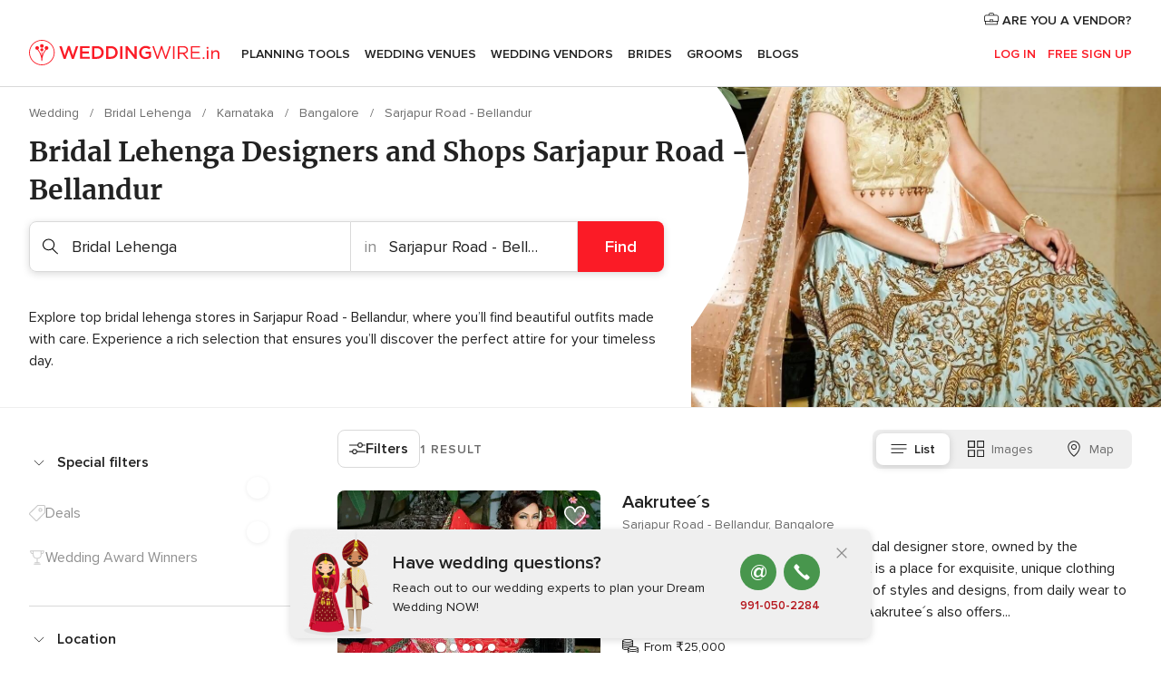

--- FILE ---
content_type: text/html; charset=UTF-8
request_url: https://www.weddingwire.in/bridal-lehenga/bangalore/sarjapur-road-bellandur
body_size: 33903
content:
<!DOCTYPE html>
<html lang="en-IN" prefix="og: http://ogp.me/ns#">
<head>
<meta http-equiv="Content-Type" content="text/html; charset=utf-8">
<title>The 10 Best Bridal Lehenga Designers in Sarjapur Road - Bellandur - Weddingwire.in</title>
<meta name="description" content="Bridal Lehenga &amp; Saree in Sarjapur Road - Bellandur: Find a designer bridal lehenga, bridal saree, wedding gown, party dress and more for all wedding events. The designs are very colorful, fashion forward and can be found in all types of styles..">
<meta name="keywords" content="Bridal Lehenga Sarjapur Road - Bellandur, Bridal Lehenga in Sarjapur Road - Bellandur, Bridal Lehenga weddings Sarjapur Road - Bellandur, Bridal Lehenga wedding Sarjapur Road - Bellandur">
<meta name="robots" content="all">
<meta name="distribution" content="global">
<meta name="rating" content="general">
<meta name="pbdate" content="1:10:32 20/01/2026">
<link rel="canonical" href="https://www.weddingwire.in/bridal-lehenga/bangalore/sarjapur-road-bellandur">
<link rel="alternate" href="android-app://in.co.weddings.launcher/weddingscoin/m.weddingwire.in/bridal-lehenga/bangalore/sarjapur-road-bellandur">
<meta name="viewport" content="width=device-width, initial-scale=1.0">
<meta name="apple-custom-itunes-app" content="app-id=1113572866">
<meta name="apple-itunes-app" content="app-id=1113572866, app-argument=https://app.appsflyer.com/id1113572866?pid=WP-iOS-IN&c=WP-IN-LANDINGS&s=in">
<meta name="google-play-app" content="app-id=in.co.weddings.launcher">
<link rel="shortcut icon" href="https://www.weddingwire.in/mobile/assets/img/favicon/favicon.png">
<meta property="fb:pages" content="629862527164085" />
<meta property="fb:app_id" content="291590991282112" />
<meta property="og:type" content="website" />
<meta property="og:title" content="Everything you need to plan your event" />
<meta property="og:description" content="Everyone wants their wedding to be the day of their dreams. WeddingWire.in helps you manage the wedding planning process and enjoy it." />
<meta property="og:image" content="https://cdn1.weddingwire.in/assets/img/directory/headings/bg_directory-hero-bridal-lehenga.jpg">
<meta property="og:image:secure_url" content="https://cdn1.weddingwire.in/assets/img/directory/headings/bg_directory-hero-bridal-lehenga.jpg">
<meta property="og:image:alt" content="Everything you need to plan your event">
<meta property="og:url" content="https://www.weddingwire.in/bridal-lehenga/bangalore/sarjapur-road-bellandur" />
<meta name="twitter:card" content="summary_large_image" />
<link rel="stylesheet" href="https://www.weddingwire.in/builds/desktop/css/symfnw-IN136-1-20260119-006_www_m_/WebBundleResponsiveMarketplaceListingWeddingwireIndia.css">
<script>
var internalTrackingService = internalTrackingService || {
triggerSubmit : function() {},
triggerAbandon : function() {},
loaded : false
};
</script>
<script type="text/javascript">
function getCookie (name) {var b = document.cookie.match('(^|;)\\s*' + name + '\\s*=\\s*([^;]+)'); return b ? unescape(b.pop()) : null}
function overrideOneTrustGeo () {
const otgeoCookie = getCookie('otgeo') || '';
const regexp = /^([A-Za-z]+)(?:,([A-Za-z]+))?$/g;
const matches = [...otgeoCookie.matchAll(regexp)][0];
if (matches) {
const countryCode = matches[1];
const stateCode = matches[2];
const geolocationResponse = {
countryCode
};
if (stateCode) {
geolocationResponse.stateCode = stateCode;
}
return {
geolocationResponse
};
}
}
var OneTrust = overrideOneTrustGeo() || undefined;
</script>
<span class="ot-sdk-show-settings" style="display: none"></span>
<script src="https://cdn.cookielaw.org/scripttemplates/otSDKStub.js" data-language="en-IN" data-domain-script="cf187042-de22-47c5-bb0f-dacff4a22e2a" data-ignore-ga='true' defer></script>
<script>var isCountryCookiesActiveByDefault=true,CONSENT_ANALYTICS_GROUP="C0002",CONSENT_PERSONALIZATION_GROUP="C0003",CONSENT_TARGETED_ADVERTISING_GROUP="C0004",CONSENT_SOCIAL_MEDIA_GROUP="C0005",cookieConsentContent='',hideCookieConsentLayer= '', OptanonAlertBoxClosed='';hideCookieConsentLayer=getCookie('hideCookieConsentLayer');OptanonAlertBoxClosed=getCookie('OptanonAlertBoxClosed');if(hideCookieConsentLayer==="1"||Boolean(OptanonAlertBoxClosed)){cookieConsentContent=queryStringToJSON(getCookie('OptanonConsent')||'');}function getCookie(e){var o=document.cookie.match("(^|;)\\s*"+e+"\\s*=\\s*([^;]+)");return o?unescape(o.pop()):null}function queryStringToJSON(e){var o=e.split("&"),t={};return o.forEach(function(e){e=e.split("="),t[e[0]]=decodeURIComponent(e[1]||"")}),JSON.parse(JSON.stringify(t))}function isCookieGroupAllowed(e){var o=cookieConsentContent.groups;if("string"!=typeof o){if(!isCountryCookiesActiveByDefault && e===CONSENT_ANALYTICS_GROUP && getCookie('hideCookieConsentLayer')==="1"){return true}return isCountryCookiesActiveByDefault;}for(var t=o.split(","),n=0;n<t.length;n++)if(t[n].indexOf(e,0)>=0)return"1"===t[n].split(":")[1];return!1}function userHasAcceptedTheCookies(){var e=document.getElementsByTagName("body")[0],o=document.createEvent("HTMLEvents");cookieConsentContent=queryStringToJSON(getCookie("OptanonConsent")||""),!0===isCookieGroupAllowed(CONSENT_ANALYTICS_GROUP)&&(o.initEvent("analyticsCookiesHasBeenAccepted",!0,!1),e.dispatchEvent(o)),!0===isCookieGroupAllowed(CONSENT_PERSONALIZATION_GROUP)&&(o.initEvent("personalizationCookiesHasBeenAccepted",!0,!1),e.dispatchEvent(o)),!0===isCookieGroupAllowed(CONSENT_TARGETED_ADVERTISING_GROUP)&&(o.initEvent("targetedAdvertisingCookiesHasBeenAccepted",!0,!1),e.dispatchEvent(o)),!0===isCookieGroupAllowed(CONSENT_SOCIAL_MEDIA_GROUP)&&(o.initEvent("socialMediaAdvertisingCookiesHasBeenAccepted",!0,!1),e.dispatchEvent(o))}</script>
<script>
document.getElementsByTagName('body')[0].addEventListener('oneTrustLoaded', function () {
if (OneTrust.GetDomainData()?.ConsentModel?.Name === 'notice only') {
const cookiePolicyLinkSelector = document.querySelectorAll('.ot-sdk-show-settings')
cookiePolicyLinkSelector.forEach((selector) => {
selector.style.display = 'none'
})
}
})
</script>
<script>
function CMP() {
var body = document.getElementsByTagName('body')[0];
var event = document.createEvent('HTMLEvents');
var callbackIAB = (tcData, success) => {
if (success && (tcData.eventStatus === 'tcloaded' || tcData.eventStatus === 'useractioncomplete')) {
window.__tcfapi('removeEventListener', 2, () => {
}, callbackIAB);
if ((typeof window.Optanon !== "undefined" &&
!window.Optanon.GetDomainData().IsIABEnabled) ||
(tcData.gdprApplies &&
typeof window.Optanon !== "undefined" &&
window.Optanon.GetDomainData().IsIABEnabled &&
getCookie('OptanonAlertBoxClosed'))) {
userHasAcceptedTheCookies();
}
if (isCookieGroupAllowed(CONSENT_ANALYTICS_GROUP) !== true) {
event.initEvent('analyticsCookiesHasBeenDenied', true, false);
body.dispatchEvent(event);
}
if (isCookieGroupAllowed(CONSENT_TARGETED_ADVERTISING_GROUP) !== true) {
event.initEvent('targetedAdvertisingCookiesHasBeenDenied', true, false);
body.dispatchEvent(event);
}
if (tcData.gdprApplies && typeof window.Optanon !== "undefined" && window.Optanon.GetDomainData().IsIABEnabled) {
event.initEvent('IABTcDataReady', true, false);
body.dispatchEvent(event);
} else {
event.initEvent('nonIABCountryDataReady', true, false);
body.dispatchEvent(event);
}
}
}
var cnt = 0;
var consentSetInterval = setInterval(function () {
cnt += 1;
if (cnt === 600) {
userHasAcceptedTheCookies();
clearInterval(consentSetInterval);
}
if (typeof window.Optanon !== "undefined" && !window.Optanon.GetDomainData().IsIABEnabled) {
clearInterval(consentSetInterval);
userHasAcceptedTheCookies();
event.initEvent('oneTrustLoaded', true, false);
body.dispatchEvent(event);
event.initEvent('nonIABCountryDataReady', true, false);
body.dispatchEvent(event);
}
if (typeof window.__tcfapi !== "undefined") {
event.initEvent('oneTrustLoaded', true, false);
body.dispatchEvent(event);
clearInterval(consentSetInterval);
window.__tcfapi('addEventListener', 2, callbackIAB);
}
});
}
function OptanonWrapper() {
CMP();
}
</script>
</head><body>
<script>
var gtagScript = function() { var s = document.createElement("script"), el = document.getElementsByTagName("script")[0]; s.defer = true;
s.src = "https://www.googletagmanager.com/gtag/js?id=G-9Q36VS8JHM";
el.parentNode.insertBefore(s, el);}
window.dataLayer = window.dataLayer || [];
const analyticsGroupOpt = isCookieGroupAllowed(CONSENT_ANALYTICS_GROUP) === true;
const targetedAdsOpt = isCookieGroupAllowed(CONSENT_TARGETED_ADVERTISING_GROUP) === true;
const personalizationOpt = isCookieGroupAllowed(CONSENT_PERSONALIZATION_GROUP) === true;
document.getElementsByTagName('body')[0].addEventListener('targetedAdvertisingCookiesHasBeenAccepted', function () {
gtagScript();
});
if  (targetedAdsOpt || analyticsGroupOpt) {
gtagScript();
}
function gtag(){dataLayer.push(arguments);}
gtag('js', new Date());
gtag('consent', 'default', {
'analytics_storage': analyticsGroupOpt ? 'granted' : 'denied',
'ad_storage': targetedAdsOpt ? 'granted' : 'denied',
'ad_user_data': targetedAdsOpt ? 'granted' : 'denied',
'ad_user_personalization': targetedAdsOpt ? 'granted' : 'denied',
'functionality_storage': targetedAdsOpt ? 'granted' : 'denied',
'personalization_storage': personalizationOpt ? 'granted' : 'denied',
'security_storage': 'granted'
});
gtag('set', 'ads_data_redaction', !analyticsGroupOpt);
gtag('set', 'allow_ad_personalization_signals', analyticsGroupOpt);
gtag('set', 'allow_google_signals', analyticsGroupOpt);
gtag('set', 'allow_interest_groups', analyticsGroupOpt);
gtag('config', 'G-9Q36VS8JHM', { groups: 'analytics', 'send_page_view': false });
gtag('config', 'AW-922723589', { groups: 'adwords' });
</script>

<div id="app-apps-download-banner" class="branch-banner-placeholder branchBannerPlaceholder"></div>

<a class="layoutSkipMain" href="#layoutMain">Ir al contenido principal</a>
<header class="layoutHeader">
<span class="layoutHeader__hamburger app-header-menu-toggle">
<i class="svgIcon app-svg-async svgIcon__list-menu "   data-name="_common/list-menu" data-svg="https://cdn1.weddingwire.in/assets/svg/optimized/_common/list-menu.svg" data-svg-lazyload="1"></i></span>
<a class="layoutHeader__logoAnchor app-analytics-event-click"
href="https://www.weddingwire.in/">
<img src="https://www.weddingwire.in/assets/img/logos/gen_logoHeader.svg"   alt="Wedding"  width="220" height="30"   >
</a>
<nav class="layoutHeader__nav app-header-nav">
<ul class="layoutNavMenu app-header-list">
<li class="layoutNavMenu__header">
<i class="svgIcon app-svg-async svgIcon__close layoutNavMenu__itemClose app-header-menu-toggle"   data-name="_common/close" data-svg="https://cdn1.weddingwire.in/assets/svg/optimized/_common/close.svg" data-svg-lazyload="1"></i>        </li>
<li class="layoutNavMenu__item app-header-menu-item-openSection layoutNavMenu__item--my_wedding ">
<a href="https://www.weddingwire.in/my-wedding-planner"
class="layoutNavMenu__anchor app-header-menu-itemAnchor app-analytics-track-event-click "
data-tracking-section="header" data-tracking-category="Navigation" data-tracking-category-authed="1"
data-tracking-dt="tools"                >
Planning Tools                </a>
<i class="svgIcon app-svg-async svgIcon__angleRightBlood layoutNavMenu__anchorArrow"   data-name="_common/angleRightBlood" data-svg="https://cdn1.weddingwire.in/assets/svg/optimized/_common/angleRightBlood.svg" data-svg-lazyload="1"></i>
<div class="layoutNavMenuTab app-header-menu-itemDropdown">
<div class="layoutNavMenuTab__layout">
<div class="layoutNavMenuTab__header">
<i class="svgIcon app-svg-async svgIcon__angleLeftBlood layoutNavMenuTab__icon app-header-menu-item-closeSection"   data-name="_common/angleLeftBlood" data-svg="https://cdn1.weddingwire.in/assets/svg/optimized/_common/angleLeftBlood.svg" data-svg-lazyload="1"></i>    <a class="layoutNavMenuTab__title" href="https://www.weddingwire.in/my-wedding-planner">
My Wedding    </a>
<i class="svgIcon app-svg-async svgIcon__close layoutNavMenuTab__iconClose app-header-menu-toggle"   data-name="_common/close" data-svg="https://cdn1.weddingwire.in/assets/svg/optimized/_common/close.svg" data-svg-lazyload="1"></i></div>
<div class="layoutNavMenuTabMyWedding">
<div class="layoutNavMenuTabMyWeddingList">
<a class="layoutNavMenuTabMyWedding__title" href="https://www.weddingwire.in/my-wedding-planner">
Plan your unique wedding        </a>
<ul class="layoutNavMenuTabMyWeddingList__content ">
<li class="layoutNavMenuTabMyWeddingList__item layoutNavMenuTabMyWeddingList__item--viewAll">
<a href="https://www.weddingwire.in/my-wedding-planner">Show all</a>
</li>
<li class="layoutNavMenuTabMyWeddingList__item "
>
<a href="https://www.weddingwire.in/wedding-to-do-list">
<i class="svgIcon app-svg-async svgIcon__checklist layoutNavMenuTabMyWeddingList__itemIcon"   data-name="tools/categories/checklist" data-svg="https://cdn1.weddingwire.in/assets/svg/optimized/tools/categories/checklist.svg" data-svg-lazyload="1"></i>                        Checklist                    </a>
</li>
<li class="layoutNavMenuTabMyWeddingList__item "
>
<a href="https://www.weddingwire.in/wedding-guest-list">
<i class="svgIcon app-svg-async svgIcon__guests layoutNavMenuTabMyWeddingList__itemIcon"   data-name="tools/categories/guests" data-svg="https://cdn1.weddingwire.in/assets/svg/optimized/tools/categories/guests.svg" data-svg-lazyload="1"></i>                        Guests                    </a>
</li>
<li class="layoutNavMenuTabMyWeddingList__item "
>
<a href="https://www.weddingwire.in/wedding-budget-planner">
<i class="svgIcon app-svg-async svgIcon__budget layoutNavMenuTabMyWeddingList__itemIcon"   data-name="tools/categories/budget" data-svg="https://cdn1.weddingwire.in/assets/svg/optimized/tools/categories/budget.svg" data-svg-lazyload="1"></i>                        Budget                    </a>
</li>
<li class="layoutNavMenuTabMyWeddingList__item "
>
<a href="https://www.weddingwire.in/my-wedding-providers">
<i class="svgIcon app-svg-async svgIcon__vendors layoutNavMenuTabMyWeddingList__itemIcon"   data-name="tools/categories/vendors" data-svg="https://cdn1.weddingwire.in/assets/svg/optimized/tools/categories/vendors.svg" data-svg-lazyload="1"></i>                        Wedding Vendors                    </a>
</li>
<li class="layoutNavMenuTabMyWeddingList__item "
>
<a href="https://www.weddingwire.in/website/index.php?actionReferrer=8">
<i class="svgIcon app-svg-async svgIcon__website layoutNavMenuTabMyWeddingList__itemIcon"   data-name="tools/categories/website" data-svg="https://cdn1.weddingwire.in/assets/svg/optimized/tools/categories/website.svg" data-svg-lazyload="1"></i>                        Wedding website                    </a>
</li>
<li class="layoutNavMenuTabMyWeddingList__item "
>
<a href="https://www.weddingwire.in/wedding-hashtag-generator">
<i class="svgIcon app-svg-async svgIcon__hashtag-generator layoutNavMenuTabMyWeddingList__itemIcon"   data-name="tools/categories/hashtag-generator" data-svg="https://cdn1.weddingwire.in/assets/svg/optimized/tools/categories/hashtag-generator.svg" data-svg-lazyload="1"></i>                        Hashtag generator                    </a>
</li>
</ul>
</div>
<div class="layoutNavMenuTabMyWeddingBanners">
<div class="layoutNavMenuBannerBox app-header-menu-banner app-link "
data-href="https://www.weddingwire.in/app-weddings"
>
<div class="layoutNavMenuBannerBox__content">
<p class="layoutNavMenuBannerBox__title">Get the WeddingWire app</p>
<span class="layoutNavMenuBannerBox__subtitle">Plan your wedding on the go with the WeddingWire app.</span>
</div>
<img data-src="https://www.weddingwire.in/assets/img/logos/square-icon.svg"  class="lazyload layoutNavMenuBannerBox__icon" alt="App icon"  width="60" height="60"  >
</div>
<div class="layoutNavMenuBannerBox app-header-menu-banner app-link "
data-href="https://www.weddingwire.in/album-wedding-wedshoots"
>
<div class="layoutNavMenuBannerBox__content">
<a class="layoutNavMenuBannerBox__title" href="https://www.weddingwire.in/album-wedding-wedshoots">Wedshoots</a>
<span class="layoutNavMenuBannerBox__subtitle">Easily collect all of your guests' event photos in one album!</span>
</div>
<img data-src="https://www.weddingwire.in/assets/img/wedshoots/ico_wedshoots.svg"  class="lazyload layoutNavMenuBannerBox__icon" alt="WedShoots icon"  width="60" height="60"  >
</div>
</div>
</div>    </div>
</div>
</li>
<li class="layoutNavMenu__item app-header-menu-item-openSection layoutNavMenu__item--venues ">
<a href="https://www.weddingwire.in/wedding-venues"
class="layoutNavMenu__anchor app-header-menu-itemAnchor app-analytics-track-event-click "
data-tracking-section="header" data-tracking-category="Navigation" data-tracking-category-authed="1"
data-tracking-dt="venues"                >
Wedding Venues                </a>
<i class="svgIcon app-svg-async svgIcon__angleRightBlood layoutNavMenu__anchorArrow"   data-name="_common/angleRightBlood" data-svg="https://cdn1.weddingwire.in/assets/svg/optimized/_common/angleRightBlood.svg" data-svg-lazyload="1"></i>
<div class="layoutNavMenuTab app-header-menu-itemDropdown">
<div class="layoutNavMenuTab__layout">
<div class="layoutNavMenuTab__header">
<i class="svgIcon app-svg-async svgIcon__angleLeftBlood layoutNavMenuTab__icon app-header-menu-item-closeSection"   data-name="_common/angleLeftBlood" data-svg="https://cdn1.weddingwire.in/assets/svg/optimized/_common/angleLeftBlood.svg" data-svg-lazyload="1"></i>    <a class="layoutNavMenuTab__title" href="https://www.weddingwire.in/wedding-venues">
Venues    </a>
<i class="svgIcon app-svg-async svgIcon__close layoutNavMenuTab__iconClose app-header-menu-toggle"   data-name="_common/close" data-svg="https://cdn1.weddingwire.in/assets/svg/optimized/_common/close.svg" data-svg-lazyload="1"></i></div>
<div class="layoutNavMenuTabVenues">
<div class="layoutNavMenuTabVenues__categories">
<div class="layoutNavMenuTabVenuesList">
<a class="layoutNavMenuTabVenues__title"
href="https://www.weddingwire.in/wedding-venues">
Wedding Venues            </a>
<ul class="layoutNavMenuTabVenuesList__content">
<li class="layoutNavMenuTabVenuesList__item layoutNavMenuTabVenuesList__item--viewAll">
<a href="https://www.weddingwire.in/wedding-venues">Show all</a>
</li>
<li class="layoutNavMenuTabVenuesList__item">
<a href="https://www.weddingwire.in/banquet-halls">
Banquet Halls                        </a>
</li>
<li class="layoutNavMenuTabVenuesList__item">
<a href="https://www.weddingwire.in/hotels">
Hotels                        </a>
</li>
<li class="layoutNavMenuTabVenuesList__item">
<a href="https://www.weddingwire.in/marriage-garden">
Marriage Garden                        </a>
</li>
<li class="layoutNavMenuTabVenuesList__item">
<a href="https://www.weddingwire.in/kalyana-mandapams">
Kalyana Mandapams                        </a>
</li>
<li class="layoutNavMenuTabVenuesList__item">
<a href="https://www.weddingwire.in/wedding-resorts">
Wedding Resorts                        </a>
</li>
<li class="layoutNavMenuTabVenuesList__item">
<a href="https://www.weddingwire.in/wedding-lawns-farmhouses">
Wedding Lawns Farmhouses                        </a>
</li>
<li class="layoutNavMenuTabVenuesList__item layoutNavMenuTabVenuesList__item--highlight">
<a href="https://www.weddingwire.in/promotions/wedding-venues">
Promotions                        </a>
</li>
</ul>
</div>
</div>
<div class="layoutNavMenuTabVenuesBanners">
<div class="layoutNavMenuBannerBox app-header-menu-banner app-link app-analytics-track-event-click"
data-href="https://www.weddingwire.in/destination-wedding"
data-tracking-section=header_venues                      data-tracking-category=Navigation                      data-tracking-dt=destination_weddings         >
<div class="layoutNavMenuBannerBox__content">
<p class="layoutNavMenuBannerBox__title">Destination weddings</p>
<span class="layoutNavMenuBannerBox__subtitle">Easily plan your international wedding.</span>
</div>
<img class="svgIcon svgIcon__plane_destination layoutNavMenuBannerBox__icon lazyload" data-src="https://cdn1.weddingwire.in/assets/svg/original/illustration/plane_destination.svg"  alt="illustration plane destination" width="56" height="56" >    </div>
</div>
</div>
</div>
</div>
</li>
<li class="layoutNavMenu__item app-header-menu-item-openSection layoutNavMenu__item--vendors ">
<a href="https://www.weddingwire.in/wedding-vendors"
class="layoutNavMenu__anchor app-header-menu-itemAnchor app-analytics-track-event-click "
data-tracking-section="header" data-tracking-category="Navigation" data-tracking-category-authed="1"
data-tracking-dt="vendors"                >
Wedding Vendors                </a>
<i class="svgIcon app-svg-async svgIcon__angleRightBlood layoutNavMenu__anchorArrow"   data-name="_common/angleRightBlood" data-svg="https://cdn1.weddingwire.in/assets/svg/optimized/_common/angleRightBlood.svg" data-svg-lazyload="1"></i>
<div class="layoutNavMenuTab app-header-menu-itemDropdown">
<div class="layoutNavMenuTab__layout">
<div class="layoutNavMenuTab__header">
<i class="svgIcon app-svg-async svgIcon__angleLeftBlood layoutNavMenuTab__icon app-header-menu-item-closeSection"   data-name="_common/angleLeftBlood" data-svg="https://cdn1.weddingwire.in/assets/svg/optimized/_common/angleLeftBlood.svg" data-svg-lazyload="1"></i>    <a class="layoutNavMenuTab__title" href="https://www.weddingwire.in/wedding-vendors">
Vendors    </a>
<i class="svgIcon app-svg-async svgIcon__close layoutNavMenuTab__iconClose app-header-menu-toggle"   data-name="_common/close" data-svg="https://cdn1.weddingwire.in/assets/svg/optimized/_common/close.svg" data-svg-lazyload="1"></i></div>
<div class="layoutNavMenuTabVendors">
<div class="layoutNavMenuTabVendors__content">
<div class="layoutNavMenuTabVendorsList">
<a class="layoutNavMenuTabVendors__title" href="https://www.weddingwire.in/wedding-vendors">
Start hiring your vendors            </a>
<ul class="layoutNavMenuTabVendorsList__content">
<li class="layoutNavMenuTabVendorsList__item layoutNavMenuTabVendorsList__item--viewAll">
<a href="https://www.weddingwire.in/wedding-vendors">Show all</a>
</li>
<li class="layoutNavMenuTabVendorsList__item">
<i class="svgIcon app-svg-async svgIcon__categPhoto layoutNavMenuTabVendorsList__itemIcon"   data-name="vendors/categories/categPhoto" data-svg="https://cdn1.weddingwire.in/assets/svg/optimized/vendors/categories/categPhoto.svg" data-svg-lazyload="1"></i>                        <a href="https://www.weddingwire.in/wedding-photographers">
Wedding Photographers                        </a>
</li>
<li class="layoutNavMenuTabVendorsList__item">
<i class="svgIcon app-svg-async svgIcon__categVideo layoutNavMenuTabVendorsList__itemIcon"   data-name="vendors/categories/categVideo" data-svg="https://cdn1.weddingwire.in/assets/svg/optimized/vendors/categories/categVideo.svg" data-svg-lazyload="1"></i>                        <a href="https://www.weddingwire.in/wedding-videography">
Wedding Videography                        </a>
</li>
<li class="layoutNavMenuTabVendorsList__item">
<i class="svgIcon app-svg-async svgIcon__categMusic layoutNavMenuTabVendorsList__itemIcon"   data-name="vendors/categories/categMusic" data-svg="https://cdn1.weddingwire.in/assets/svg/optimized/vendors/categories/categMusic.svg" data-svg-lazyload="1"></i>                        <a href="https://www.weddingwire.in/wedding-music">
Wedding Music                        </a>
</li>
<li class="layoutNavMenuTabVendorsList__item">
<i class="svgIcon app-svg-async svgIcon__categCatering layoutNavMenuTabVendorsList__itemIcon"   data-name="vendors/categories/categCatering" data-svg="https://cdn1.weddingwire.in/assets/svg/optimized/vendors/categories/categCatering.svg" data-svg-lazyload="1"></i>                        <a href="https://www.weddingwire.in/caterers">
Caterers                        </a>
</li>
<li class="layoutNavMenuTabVendorsList__item">
<i class="svgIcon app-svg-async svgIcon__categTransport layoutNavMenuTabVendorsList__itemIcon"   data-name="vendors/categories/categTransport" data-svg="https://cdn1.weddingwire.in/assets/svg/optimized/vendors/categories/categTransport.svg" data-svg-lazyload="1"></i>                        <a href="https://www.weddingwire.in/wedding-transportation">
Wedding Transportation                        </a>
</li>
<li class="layoutNavMenuTabVendorsList__item">
<i class="svgIcon app-svg-async svgIcon__categInvite layoutNavMenuTabVendorsList__itemIcon"   data-name="vendors/categories/categInvite" data-svg="https://cdn1.weddingwire.in/assets/svg/optimized/vendors/categories/categInvite.svg" data-svg-lazyload="1"></i>                        <a href="https://www.weddingwire.in/wedding-invitations">
Wedding Invitations                        </a>
</li>
<li class="layoutNavMenuTabVendorsList__item">
<i class="svgIcon app-svg-async svgIcon__categGift layoutNavMenuTabVendorsList__itemIcon"   data-name="vendors/categories/categGift" data-svg="https://cdn1.weddingwire.in/assets/svg/optimized/vendors/categories/categGift.svg" data-svg-lazyload="1"></i>                        <a href="https://www.weddingwire.in/wedding-gifts">
Wedding Gifts                        </a>
</li>
<li class="layoutNavMenuTabVendorsList__item">
<i class="svgIcon app-svg-async svgIcon__categFlower layoutNavMenuTabVendorsList__itemIcon"   data-name="vendors/categories/categFlower" data-svg="https://cdn1.weddingwire.in/assets/svg/optimized/vendors/categories/categFlower.svg" data-svg-lazyload="1"></i>                        <a href="https://www.weddingwire.in/florists">
Florists                        </a>
</li>
<li class="layoutNavMenuTabVendorsList__item">
<i class="svgIcon app-svg-async svgIcon__categPlanner layoutNavMenuTabVendorsList__itemIcon"   data-name="vendors/categories/categPlanner" data-svg="https://cdn1.weddingwire.in/assets/svg/optimized/vendors/categories/categPlanner.svg" data-svg-lazyload="1"></i>                        <a href="https://www.weddingwire.in/wedding-planners">
Wedding Planners                        </a>
</li>
</ul>
</div>
<div class="layoutNavMenuTabVendorsListOthers">
<p class="layoutNavMenuTabVendorsListOthers__subtitle">Complete your wedding team</p>
<ul class="layoutNavMenuTabVendorsListOthers__container">
<li class="layoutNavMenuTabVendorsListOthers__item">
<a href="https://www.weddingwire.in/wedding-choreographers">
Wedding Choreographers                        </a>
</li>
<li class="layoutNavMenuTabVendorsListOthers__item">
<a href="https://www.weddingwire.in/photobooth">
Photobooth                        </a>
</li>
<li class="layoutNavMenuTabVendorsListOthers__item">
<a href="https://www.weddingwire.in/wedding-dj">
Wedding DJ                        </a>
</li>
<li class="layoutNavMenuTabVendorsListOthers__item">
<a href="https://www.weddingwire.in/wedding-cakes">
Wedding Cakes                        </a>
</li>
<li class="layoutNavMenuTabVendorsListOthers__item">
<a href="https://www.weddingwire.in/wedding-decorators">
Wedding Decorators                        </a>
</li>
<li class="layoutNavMenuTabVendorsListOthers__item">
<a href="https://www.weddingwire.in/party-places">
Party Places                        </a>
</li>
<li class="layoutNavMenuTabVendorsListOthers__item">
<a href="https://www.weddingwire.in/honeymoon">
Honeymoon                        </a>
</li>
<li class="layoutNavMenuTabVendorsListOthers__item">
<a href="https://www.weddingwire.in/wedding-entertainment">
Wedding Entertainment                        </a>
</li>
<li class="layoutNavMenuTabVendorsListOthers__item">
<a href="https://www.weddingwire.in/tent-house">
Tent House                        </a>
</li>
<li class="layoutNavMenuTabVendorsListOthers__deals">
<a href="https://www.weddingwire.in/promotions/wedding-vendors">
Promotions                        </a>
</li>
</ul>
</div>
</div>
<div class="layoutNavMenuTabVendorsBanners">
<div class="layoutNavMenuBannerBox app-header-menu-banner app-link app-analytics-track-event-click"
data-href="https://www.weddingwire.in/destination-wedding"
data-tracking-section=header_vendors                      data-tracking-category=Navigation                      data-tracking-dt=destination_weddings         >
<div class="layoutNavMenuBannerBox__content">
<p class="layoutNavMenuBannerBox__title">Destination weddings</p>
<span class="layoutNavMenuBannerBox__subtitle">Easily plan your international wedding.</span>
</div>
<img class="svgIcon svgIcon__plane_destination layoutNavMenuBannerBox__icon lazyload" data-src="https://cdn1.weddingwire.in/assets/svg/original/illustration/plane_destination.svg"  alt="illustration plane destination" width="56" height="56" >    </div>
</div>
<div class="layoutNavMenuTabVendorsOtherTabs">
<div class="layoutNavMenuTabVendorsBride">
<p class="layoutNavMenuTabVendorsOtherTabs__subtitle">Brides</p>
<ul class="layoutNavMenuTabVendorsOtherTabsList">
<li class="layoutNavMenuTabVendorsOtherTabsList__item">
<a href="https://www.weddingwire.in/mehndi-artists">
Mehndi Artists                                </a>
</li>
<li class="layoutNavMenuTabVendorsOtherTabsList__item">
<a href="https://www.weddingwire.in/bridal-makeup-artists">
Bridal Makeup Artists                                </a>
</li>
<li class="layoutNavMenuTabVendorsOtherTabsList__item">
<a href="https://www.weddingwire.in/makeup-salon">
Makeup Salon                                </a>
</li>
<li class="layoutNavMenuTabVendorsOtherTabsList__item">
<a href="https://www.weddingwire.in/bridal-jewellery">
Bridal Jewellery                                </a>
</li>
<li class="layoutNavMenuTabVendorsOtherTabsList__item">
<a href="https://www.weddingwire.in/bridal-lehenga">
Bridal Lehenga                                </a>
</li>
<li class="layoutNavMenuTabVendorsOtherTabsList__item">
<a href="https://www.weddingwire.in/trousseau-packing">
Trousseau Packing                                </a>
</li>
<li class="layoutNavMenuTabVendorsOtherTabsList__item layoutNavMenuTabVendorsOtherTabsList__item--deals">
<a href="https://www.weddingwire.in/promotions/brides">
Promotions                            </a>
</li>
</ul>
</div>
<div class="layoutNavMenuTabVendorsGrooms">
<p class="layoutNavMenuTabVendorsOtherTabs__subtitle">Grooms</p>
<ul class="layoutNavMenuTabVendorsOtherTabsList">
<li class="layoutNavMenuTabVendorsOtherTabsList__item">
<a href="https://www.weddingwire.in/sherwani">
Sherwani                                </a>
</li>
<li class="layoutNavMenuTabVendorsOtherTabsList__item layoutNavMenuTabVendorsOtherTabsList__item--deals">
<a href="https://www.weddingwire.in/promotions/grooms">
Promotions                            </a>
</li>
</ul>
</div>
</div>
</div>    </div>
</div>
</li>
<li class="layoutNavMenu__item app-header-menu-item-openSection layoutNavMenu__item--brides ">
<a href="https://www.weddingwire.in/brides"
class="layoutNavMenu__anchor app-header-menu-itemAnchor app-analytics-track-event-click "
data-tracking-section="header" data-tracking-category="Navigation" data-tracking-category-authed="1"
>
Brides                </a>
<i class="svgIcon app-svg-async svgIcon__angleRightBlood layoutNavMenu__anchorArrow"   data-name="_common/angleRightBlood" data-svg="https://cdn1.weddingwire.in/assets/svg/optimized/_common/angleRightBlood.svg" data-svg-lazyload="1"></i>
<div class="layoutNavMenuTab app-header-menu-itemDropdown">
<div class="layoutNavMenuTab__layout">
<div class="layoutNavMenuTab__header">
<i class="svgIcon app-svg-async svgIcon__angleLeftBlood layoutNavMenuTab__icon app-header-menu-item-closeSection"   data-name="_common/angleLeftBlood" data-svg="https://cdn1.weddingwire.in/assets/svg/optimized/_common/angleLeftBlood.svg" data-svg-lazyload="1"></i>    <a class="layoutNavMenuTab__title" href="https://www.weddingwire.in/brides">
Brides    </a>
<i class="svgIcon app-svg-async svgIcon__close layoutNavMenuTab__iconClose app-header-menu-toggle"   data-name="_common/close" data-svg="https://cdn1.weddingwire.in/assets/svg/optimized/_common/close.svg" data-svg-lazyload="1"></i></div>
<div class="layoutNavMenuTabBridesGrooms">
<div class="layoutNavMenuTabBridesGroomsList">
<a class="layoutNavMenuTabBridesGrooms__title" href="https://www.weddingwire.in/brides">
Brides        </a>
<ul class="layoutNavMenuTabBridesGroomsList__content">
<li class="layoutNavMenuTabBridesGroomsList__item layoutNavMenuTabBridesGroomsList__item--viewAll">
<a href="https://www.weddingwire.in/brides">Show all</a>
</li>
<li class="layoutNavMenuTabBridesGroomsList__item">
<a href="https://www.weddingwire.in/mehndi-artists">
Mehndi Artists                    </a>
</li>
<li class="layoutNavMenuTabBridesGroomsList__item">
<a href="https://www.weddingwire.in/bridal-makeup-artists">
Bridal Makeup Artists                    </a>
</li>
<li class="layoutNavMenuTabBridesGroomsList__item">
<a href="https://www.weddingwire.in/makeup-salon">
Makeup Salon                    </a>
</li>
<li class="layoutNavMenuTabBridesGroomsList__item">
<a href="https://www.weddingwire.in/bridal-jewellery">
Bridal Jewellery                    </a>
</li>
<li class="layoutNavMenuTabBridesGroomsList__item">
<a href="https://www.weddingwire.in/bridal-lehenga">
Bridal Lehenga                    </a>
</li>
<li class="layoutNavMenuTabBridesGroomsList__item">
<a href="https://www.weddingwire.in/trousseau-packing">
Trousseau Packing                    </a>
</li>
<li class="layoutNavMenuTabBridesGroomsList__item layoutNavMenuTabBridesGroomsList__item--highlight">
<a href="https://www.weddingwire.in/promotions/brides">
Promotions                </a>
</li>
</ul>
</div>
</div>    </div>
</div>
</li>
<li class="layoutNavMenu__item app-header-menu-item-openSection layoutNavMenu__item--grooms ">
<a href="https://www.weddingwire.in/grooms"
class="layoutNavMenu__anchor app-header-menu-itemAnchor app-analytics-track-event-click "
data-tracking-section="header" data-tracking-category="Navigation" data-tracking-category-authed="1"
>
Grooms                </a>
<i class="svgIcon app-svg-async svgIcon__angleRightBlood layoutNavMenu__anchorArrow"   data-name="_common/angleRightBlood" data-svg="https://cdn1.weddingwire.in/assets/svg/optimized/_common/angleRightBlood.svg" data-svg-lazyload="1"></i>
<div class="layoutNavMenuTab app-header-menu-itemDropdown">
<div class="layoutNavMenuTab__layout">
<div class="layoutNavMenuTab__header">
<i class="svgIcon app-svg-async svgIcon__angleLeftBlood layoutNavMenuTab__icon app-header-menu-item-closeSection"   data-name="_common/angleLeftBlood" data-svg="https://cdn1.weddingwire.in/assets/svg/optimized/_common/angleLeftBlood.svg" data-svg-lazyload="1"></i>    <a class="layoutNavMenuTab__title" href="https://www.weddingwire.in/grooms">
Grooms    </a>
<i class="svgIcon app-svg-async svgIcon__close layoutNavMenuTab__iconClose app-header-menu-toggle"   data-name="_common/close" data-svg="https://cdn1.weddingwire.in/assets/svg/optimized/_common/close.svg" data-svg-lazyload="1"></i></div>
<div class="layoutNavMenuTabBridesGrooms">
<div class="layoutNavMenuTabBridesGroomsList">
<a class="layoutNavMenuTabBridesGrooms__title" href="https://www.weddingwire.in/grooms">
Grooms        </a>
<ul class="layoutNavMenuTabBridesGroomsList__content">
<li class="layoutNavMenuTabBridesGroomsList__item layoutNavMenuTabBridesGroomsList__item--viewAll">
<a href="https://www.weddingwire.in/grooms">Show all</a>
</li>
<li class="layoutNavMenuTabBridesGroomsList__item">
<a href="https://www.weddingwire.in/sherwani">
Sherwani                    </a>
</li>
<li class="layoutNavMenuTabBridesGroomsList__item layoutNavMenuTabBridesGroomsList__item--highlight">
<a href="https://www.weddingwire.in/promotions/grooms">
Promotions                </a>
</li>
</ul>
</div>
</div>    </div>
</div>
</li>
<li class="layoutNavMenu__item app-header-menu-item-openSection layoutNavMenu__item--articles ">
<a href="https://www.weddingwire.in/wedding-tips"
class="layoutNavMenu__anchor app-header-menu-itemAnchor app-analytics-track-event-click "
data-tracking-section="header" data-tracking-category="Navigation" data-tracking-category-authed="1"
data-tracking-dt="ideas"                >
Blogs                </a>
<i class="svgIcon app-svg-async svgIcon__angleRightBlood layoutNavMenu__anchorArrow"   data-name="_common/angleRightBlood" data-svg="https://cdn1.weddingwire.in/assets/svg/optimized/_common/angleRightBlood.svg" data-svg-lazyload="1"></i>
<div class="layoutNavMenuTab app-header-menu-itemDropdown">
<div class="layoutNavMenuTab__layout">
<div class="layoutNavMenuTab__header">
<i class="svgIcon app-svg-async svgIcon__angleLeftBlood layoutNavMenuTab__icon app-header-menu-item-closeSection"   data-name="_common/angleLeftBlood" data-svg="https://cdn1.weddingwire.in/assets/svg/optimized/_common/angleLeftBlood.svg" data-svg-lazyload="1"></i>    <a class="layoutNavMenuTab__title" href="https://www.weddingwire.in/wedding-tips">
Wedding ideas    </a>
<i class="svgIcon app-svg-async svgIcon__close layoutNavMenuTab__iconClose app-header-menu-toggle"   data-name="_common/close" data-svg="https://cdn1.weddingwire.in/assets/svg/optimized/_common/close.svg" data-svg-lazyload="1"></i></div>
<div class="layoutNavMenuTabArticles">
<div class="layoutNavMenuTabArticlesList">
<a class="layoutNavMenuTabArticles__title" href="https://www.weddingwire.in/wedding-tips">
Wedding inspiration and ideas        </a>
<ul class="layoutNavMenuTabArticlesList__content">
<li class="layoutNavMenuTabArticlesList__item layoutNavMenuTabArticlesList__item--viewAll">
<a href="https://www.weddingwire.in/wedding-tips">Show all</a>
</li>
<li class="layoutNavMenuTabArticlesList__item">
<a href="https://www.weddingwire.in/wedding-tips/before-the-wedding--t1">
Before the wedding                    </a>
</li>
<li class="layoutNavMenuTabArticlesList__item">
<a href="https://www.weddingwire.in/wedding-tips/the-wedding-ceremony--t2">
The wedding ceremony                    </a>
</li>
<li class="layoutNavMenuTabArticlesList__item">
<a href="https://www.weddingwire.in/wedding-tips/the-wedding-banquet--t5">
The wedding banquet                    </a>
</li>
<li class="layoutNavMenuTabArticlesList__item">
<a href="https://www.weddingwire.in/wedding-tips/the-services-for-your-wedding--t4">
The services for your wedding                    </a>
</li>
<li class="layoutNavMenuTabArticlesList__item">
<a href="https://www.weddingwire.in/wedding-tips/wedding-fashion--t7">
Wedding fashion                    </a>
</li>
<li class="layoutNavMenuTabArticlesList__item">
<a href="https://www.weddingwire.in/wedding-tips/health-and-beauty--t6">
Health and beauty                    </a>
</li>
<li class="layoutNavMenuTabArticlesList__item">
<a href="https://www.weddingwire.in/wedding-tips/honeymoon--t8">
Honeymoon                    </a>
</li>
<li class="layoutNavMenuTabArticlesList__item">
<a href="https://www.weddingwire.in/wedding-tips/after-the-wedding--t10">
After the wedding                    </a>
</li>
<li class="layoutNavMenuTabArticlesList__item">
<a href="https://www.weddingwire.in/wedding-tips/the-wedding-reception--t3">
The wedding reception                    </a>
</li>
</ul>
</div>
<div class="layoutNavMenuTabArticlesBanners">
<div class="layoutNavMenuTabArticlesBannersItem app-header-menu-banner app-link"
data-href="https://www.weddingwire.in/real-weddings">
<figure class="layoutNavMenuTabArticlesBannersItem__figure">
<img data-src="https://www.weddingwire.in/assets/img/components/header/tabs/realweddings_banner.jpg" data-srcset="https://www.weddingwire.in/assets/img/components/header/tabs/realweddings_banner@2x.jpg 2x" class="lazyload layoutNavMenuTabArticlesBannersItem__image" alt="Real Weddings"  width="304" height="90"  >
<figcaption class="layoutNavMenuTabArticlesBannersItem__content">
<a href="https://www.weddingwire.in/real-weddings"
title="Real Weddings"
class="layoutNavMenuTabArticlesBannersItem__title">Real Weddings</a>
<p class="layoutNavMenuTabArticlesBannersItem__description">
Find wedding inspiration that fits your style with photos from real couples.            </p>
</figcaption>
</figure>
</div>
</div>
</div>    </div>
</div>
</li>
<li class="layoutNavMenu__item app-header-menu-item-openSection layoutNavMenu__item--community ">
<a href="https://community.weddingwire.in/"
class="layoutNavMenu__anchor app-header-menu-itemAnchor app-analytics-track-event-click "
data-tracking-section="header" data-tracking-category="Navigation" data-tracking-category-authed="1"
data-tracking-dt="community"                >
Community                </a>
<i class="svgIcon app-svg-async svgIcon__angleRightBlood layoutNavMenu__anchorArrow"   data-name="_common/angleRightBlood" data-svg="https://cdn1.weddingwire.in/assets/svg/optimized/_common/angleRightBlood.svg" data-svg-lazyload="1"></i>
<div class="layoutNavMenuTab app-header-menu-itemDropdown">
<div class="layoutNavMenuTab__layout">
<div class="layoutNavMenuTab__header">
<i class="svgIcon app-svg-async svgIcon__angleLeftBlood layoutNavMenuTab__icon app-header-menu-item-closeSection"   data-name="_common/angleLeftBlood" data-svg="https://cdn1.weddingwire.in/assets/svg/optimized/_common/angleLeftBlood.svg" data-svg-lazyload="1"></i>    <a class="layoutNavMenuTab__title" href="https://community.weddingwire.in/">
Community    </a>
<i class="svgIcon app-svg-async svgIcon__close layoutNavMenuTab__iconClose app-header-menu-toggle"   data-name="_common/close" data-svg="https://cdn1.weddingwire.in/assets/svg/optimized/_common/close.svg" data-svg-lazyload="1"></i></div>
<div class="layoutNavMenuTabCommunity">
<div class="layoutNavMenuTabCommunityList">
<a class="layoutNavMenuTabCommunity__title" href="https://community.weddingwire.in/">
Community        </a>
<ul class="layoutNavMenuTabCommunityList__content">
<li class="layoutNavMenuTabCommunityList__item layoutNavMenuTabCommunityList__item--viewAll">
<a href="https://community.weddingwire.in/">Show all</a>
</li>
<li class="layoutNavMenuTabCommunityList__item">
<a href="https://community.weddingwire.in/community/gifts-and-favors">
Gifts and Favours                    </a>
</li>
<li class="layoutNavMenuTabCommunityList__item">
<a href="https://community.weddingwire.in/community/invites-and-stationery">
Invites and Stationery                    </a>
</li>
<li class="layoutNavMenuTabCommunityList__item">
<a href="https://community.weddingwire.in/community/fitness-and-health">
Fitness and Health                    </a>
</li>
<li class="layoutNavMenuTabCommunityList__item">
<a href="https://community.weddingwire.in/community/bachelor-and-bachelorette-fun">
Bachelor & Bachelorette Fun                    </a>
</li>
<li class="layoutNavMenuTabCommunityList__item">
<a href="https://community.weddingwire.in/community/wedding-fashion">
Wedding Fashion                    </a>
</li>
<li class="layoutNavMenuTabCommunityList__item">
<a href="https://community.weddingwire.in/community/beauty-hair-makeup">
Beauty, Hair & Makeup                    </a>
</li>
<li class="layoutNavMenuTabCommunityList__item">
<a href="https://community.weddingwire.in/community/traditions-and-ceremonies">
Traditions & Ceremonies                    </a>
</li>
<li class="layoutNavMenuTabCommunityList__item">
<a href="https://community.weddingwire.in/community/honeymoon">
Honeymoon                    </a>
</li>
<li class="layoutNavMenuTabCommunityList__item">
<a href="https://community.weddingwire.in/community/trending-weddings">
Trending Weddings                    </a>
</li>
<li class="layoutNavMenuTabCommunityList__item">
<a href="https://community.weddingwire.in/community/plan-wedding">
Plan a Wedding                    </a>
</li>
<li class="layoutNavMenuTabCommunityList__item">
<a href="https://community.weddingwire.in/community/weddingwire-tech-support">
WeddingWire Tech Support                    </a>
</li>
<li class="layoutNavMenuTabCommunityList__item">
<a href="https://community.weddingwire.in/community/pre-wedding-functions">
Pre-Wedding Functions                    </a>
</li>
<li class="layoutNavMenuTabCommunityList__item">
<a href="https://community.weddingwire.in/community/do-it-yourself">
Do It Yourself                    </a>
</li>
<li class="layoutNavMenuTabCommunityList__item">
<a href="https://community.weddingwire.in/community/married-life">
Married Life                    </a>
</li>
<li class="layoutNavMenuTabCommunityList__item">
<a href="https://community.weddingwire.in/community/wedding-trivia">
Wedding Trivia                    </a>
</li>
<li class="layoutNavMenuTabCommunityList__item">
<a href="https://community.weddingwire.in/community/community-conversations">
Community Conversations                    </a>
</li>
<li class="layoutNavMenuTabCommunityList__item">
<a href="https://community.weddingwire.in/community-region">
Groups by City                    </a>
</li>
</ul>
</div>
<div class="layoutNavMenuTabCommunityLast">
<p class="layoutNavMenuTabCommunityLast__subtitle app-header-menu-community app-link"
role="link"
tabindex="0" data-href="https://community.weddingwire.in/">View the latest</p>
<ul class="layoutNavMenuTabCommunityLast__list">
<li>
<a href="https://community.weddingwire.in/">
Discussions                    </a>
</li>
<li>
<a href="https://community.weddingwire.in/photos">
Photos                    </a>
</li>
<li>
<a href="https://community.weddingwire.in/videos">
Videos                    </a>
</li>
<li>
<a href="https://community.weddingwire.in/members">
Members                    </a>
</li>
</ul>
</div>
</div>    </div>
</div>
</li>
<li class="layoutNavMenu__itemFooter">
<a class="layoutNavMenu__anchorFooter" rel="nofollow" href="https://wedshootsapp.onelink.me/2833772549?pid=WP-Android-IN&amp;c=WP-IN-MOBILE&amp;af_dp=wedshoots%3A%2F%2F">WedShoots</a>
</li>
<li class="layoutNavMenu__itemFooter">
<a class="layoutNavMenu__anchorFooter" rel="nofollow" href="https://weddingplanner.onelink.me/c5Pd?pid=WP-Android-IN&amp;c=WP-IN-MOBILE&amp;af_dp=weddingscoin%3A%2F%2F">Get the WeddingWire app</a>
</li>
<li class="layoutNavMenu__itemFooter layoutNavMenu__itemFooter--bordered">
<a class="layoutNavMenu__anchorFooter" href="https://www.weddingwire.in/emp-Acceso.php" rel="nofollow">
Business login            </a>
</li>
</ul>
</nav>
<div class="layoutHeader__overlay app-header-menu-toggle app-header-menu-overlay"></div>
<div class="layoutHeader__authArea app-header-auth-area">
<a href="https://www.weddingwire.in/users-login.php" class="layoutHeader__authNoLoggedAreaMobile" title="User login">
<i class="svgIcon app-svg-async svgIcon__user "   data-name="_common/user" data-svg="https://cdn1.weddingwire.in/assets/svg/optimized/_common/user.svg" data-svg-lazyload="1"></i>    </a>
<div class="layoutHeader__authNoLoggedArea app-header-auth-area">
<a class="layoutHeader__vendorAuth"
rel="nofollow"
href="https://www.weddingwire.in/emp-Acceso.php">
<i class="svgIcon app-svg-async svgIcon__briefcase layoutHeader__vendorAuthIcon"   data-name="vendors/briefcase" data-svg="https://cdn1.weddingwire.in/assets/svg/optimized/vendors/briefcase.svg" data-svg-lazyload="1"></i>    ARE YOU A VENDOR?</a>
<ul class="layoutNavMenuAuth">
<li class="layoutNavMenuAuth__item">
<a href="https://www.weddingwire.in/users-login.php"
class="layoutNavMenuAuth__anchor">Log In</a>
</li>
<li class="layoutNavMenuAuth__item">
<a href="https://www.weddingwire.in/users-signup.php"
class="layoutNavMenuAuth__anchor">Free sign up</a>
</li>
</ul>    </div>
</div>
</header>
<main id="layoutMain" class="layoutMain">

<nav class="breadcrumb app-breadcrumb   breadcrumb--main ">
<ul class="breadcrumb__list">
<li>
<a  href="https://www.weddingwire.in/">
Wedding                    </a>
</li>
<li>
<a  href="https://www.weddingwire.in/bridal-lehenga">
Bridal Lehenga                    </a>
</li>
<li>
<a  href="https://www.weddingwire.in/bridal-lehenga/karnataka">
Karnataka                    </a>
</li>
<li>
<a  href="https://www.weddingwire.in/bridal-lehenga/bangalore">
Bangalore                    </a>
</li>
<li>
Sarjapur Road - Bellandur                            </li>
</ul>
</nav>
<article class="listing listing--listViewExperiment  app-listing">
<div class="app-features-container hidden"
data-multi-category-vendor-recommended=""
data-is-vendor-listing="1"
data-is-vendor-view-enabled="1"
data-is-lead-form-validation-enabled="0"
></div>
<style>
.listingHeading:before { background-image: url(/assets/svg/source/vendors/heading-mask.svg ), url( /assets/img/directory/headings/bg_directory-hero-bridal-lehenga.jpg ) ;}
</style>
<header class="listingHeading app-heading
">
<h1 class="listingHeading__title">Bridal Lehenga Designers and Shops Sarjapur Road - Bellandur</h1>
<div class="listingHeading__searcher app-searcher-tracking">
<form class="searcherOpenModal app-searcher-modal suggestCategory         app-smart-searcher    "
method="get"
role="search"
action="https://www.weddingwire.in/busc.php">
<input type="hidden" name="id_grupo" value="3">
<input type="hidden" name="id_sector" value="17">
<input type="hidden" name="id_region" value="9649">
<input type="hidden" name="id_provincia" value="10010527">
<input type="hidden" name="id_poblacion" value="10081115">
<input type="hidden" name="id_geozona" value="">
<input type="hidden" name="geoloc" value="0">
<input type="hidden" name="lat">
<input type="hidden" name="long">
<input type="hidden" name="isBrowseByImagesEnabled" value="">
<input type="hidden" name="keyword" value="">
<input type="hidden" name="faqs[]" value="">
<input type="hidden" name="capacityRange[]" value="">
<i class="svgIcon app-svg-async svgIcon__search searcherOpenModal__icon"   data-name="_common/search" data-svg="https://cdn1.weddingwire.in/assets/svg/optimized/_common/search.svg" data-svg-lazyload="1"></i>        <div class="searcherOpenModal__inputsContainer app-searcher-inputs-container">
<div class="searcherOpenModal__category app-filter-searcher-input">
<input type="hidden"
name="txtStrSearch"
value="Bridal Lehenga"
data-last-value="Bridal Lehenga"
/>
<span class="searcherOpenModal__input  app-searcher-category-input-tracking app-searcher-category-input"
data-last-value="Bridal Lehenga"
>Bridal Lehenga</span>
</div>
<div class="searcherOpenModal__location app-searcher-location-input">
<input type="hidden"
name="txtLocSearch"
data-last-value="Sarjapur Road - Bellandur"
value="Sarjapur Road - Bellandur"
/>
<span class="searcherOpenModal__input  app-searcher-location-input-tracking" data-last-value="Sarjapur Road - Bellandur">
Sarjapur Road - Bellandur            </span>
</div>
</div>
</form>                <form class="searcher app-searcher suggestCategory
app-smart-searcher     app-searcher-simplification"
method="get"
role="search"
action="https://www.weddingwire.in/busc.php">
<input type="hidden" name="id_grupo" value="3">
<input type="hidden" name="id_sector" value="17">
<input type="hidden" name="id_region" value="9649">
<input type="hidden" name="id_provincia" value="10010527">
<input type="hidden" name="id_poblacion" value="10081115">
<input type="hidden" name="id_geozona" value="">
<input type="hidden" name="geoloc" value="0">
<input type="hidden" name="latitude">
<input type="hidden" name="longitude">
<input type="hidden" name="isBrowseByImagesEnabled" value="">
<input type="hidden" name="keyword" value="">
<input type="hidden" name="faqs[]" value="">
<input type="hidden" name="capacityRange[]" value="">
<div class="searcher__category app-filter-searcher-field ">
<i class="svgIcon app-svg-async svgIcon__search searcher__categoryIcon"   data-name="_common/search" data-svg="https://cdn1.weddingwire.in/assets/svg/optimized/_common/search.svg" data-svg-lazyload="1"></i>                        <input class="searcher__input app-filter-searcher-input app-searcher-category-input-tracking app-searcher-category-input"
type="text"
value="Bridal Lehenga"
name="txtStrSearch"
data-last-value="Bridal Lehenga"
data-placeholder-default="Search vendor category or name"
data-placeholder-focused="Search vendor category or name"
aria-label="Search vendor category or name"
placeholder="Search vendor category or name"
autocomplete="off">
<span class="searcher__categoryReset app-searcher-reset-category">
<i class="svgIcon app-svg-async svgIcon__close searcher__categoryResetIcon"   data-name="_common/close" data-svg="https://cdn1.weddingwire.in/assets/svg/optimized/_common/close.svg" data-svg-lazyload="1"></i>            </span>
<div class="searcher__placeholder app-filter-searcher-list"></div>
</div>
<div class="searcher__location show-searcher-reset">
<span class="searcher__locationFixedText">in</span>
<input class="searcher__input app-searcher-location-input app-searcher-location-input-tracking"
type="text"
data-last-value="Sarjapur Road - Bellandur"
data-placeholder-default="Location"
placeholder="Location"
data-placeholder-focused="Location"
aria-label="Location"
value="Sarjapur Road - Bellandur"
name="txtLocSearch"
autocomplete="off">
<span data-href="https://www.weddingwire.in/busc.php?isClearGeo=1&id_grupo=3&id_sector=17" class="searcher__locationReset app-searcher-reset-location">
<i class="svgIcon app-svg-async svgIcon__close searcher__locationResetIcon"   data-name="_common/close" data-svg="https://cdn1.weddingwire.in/assets/svg/optimized/_common/close.svg" data-svg-lazyload="1"></i>            </span>
<span class="searcher__locationReset app-searcher-reset-location">
<i class="svgIcon app-svg-async svgIcon__close searcher__locationResetIcon"   data-name="_common/close" data-svg="https://cdn1.weddingwire.in/assets/svg/optimized/_common/close.svg" data-svg-lazyload="1"></i>        </span>
<div class="searcher__placeholder app-searcher-location-placeholder"></div>
</div>
<button type="submit" class="searcher__submit app-searcher-submit-tracking app-searcher-submit-button">
Find                </button>
</form>                    </div>
<div class="listingHeading__description">
Explore top bridal lehenga stores in Sarjapur Road - Bellandur, where you’ll find beautiful outfits made with care. Experience a rich selection that ensures you’ll discover the perfect attire for your timeless day.        </div>
</header>
<div class="filterButtonBar app-listing-top-filters-bar-container"></div>
<aside class="sidebar app-vendor-listing-sidebar">
<div class="app-outdoor-space-banner-wrapper-aside outdoorBannerWrapperAside">

    <div class="app-outdoor-space-banner"></div>
        </div>
<section id="topbar-filters-menu" class="listingFilters app-listing-filters-wrapper listingFilters__list_view  " role="navigation">
<div class="listingFilters__content ">
<div class="listingFilters__contentHeader">
<span>Filter</span>
<button class="app-filter-menu-close">
<i class="svgIcon app-svg-async svgIcon__close listingFilters__contentHeaderClose"   data-name="_common/close" data-svg="https://cdn1.weddingwire.in/assets/svg/optimized/_common/close.svg" data-svg-lazyload="1"></i>            </button>
</div>
<div class="listingFilters__contentBody app-listing-filters">
<div class="filterHistory">
</div>
<form class="app-listing-filter-form" name="frmSearchFilters" method="GET" action="https://www.weddingwire.in/search-filters.php" autocomplete="off">
<input type="hidden" name="id_grupo" value="3">
<input type="hidden" name="id_sector" value="17">
<input type="hidden" name="id_region" value="9649">
<input type="hidden" name="id_provincia" value="10010527">
<input type="hidden" name="id_geozona" value="">
<input type="hidden" name="id_poblacion" value="10081115">
<input type="hidden" name="distance" value="">
<input type="hidden" name="lat" value="">
<input type="hidden" name="long" value="">
<input type="hidden" name="showmode" value="list">
<input type="hidden" name="NumPage" value="1">
<input type="hidden" name="userSearch" value="1">
<input type="hidden" name="exclFields" value="">
<input type="hidden" name="txtStrSearch" value="">
<input type="hidden" name="keyword" value="">
<input type="hidden" name="isBroadSearch" value="">
<input type="hidden" name="isNearby" value="0">
<input type="hidden" name="isOrganicSearch" value="1">
<div class="filterOptions filterOptions--filterFeatured app-listing-filters-options" data-filter-name="filterFeatured">
<fieldset>
<div class="filterOptions__header app-listing-filters-collapse-button">
<button class="filterOptions__title"
aria-controls="app-filters-featured"
aria-expanded="true"
tabindex="0">
<i class="svgIcon app-svg-async svgIcon__angleDown filterOptions__icon"   data-name="_common/angleDown" data-svg="https://cdn1.weddingwire.in/assets/svg/optimized/_common/angleDown.svg" data-svg-lazyload="1"></i>                    <legend>Special filters</legend>
</button>
<div class="filterOptions__count app-listing-filters-count"></div>
</div>
<div class="app-listing-filters-collapse-content">
<ul class="filterOptions__list app-filters-list" id="app-filters-featured">
<li class="filterOptions__item filterOptions__toggleSwitch app-filter-item disabled ">
<span class="filterOptions__toggleSwitch--label">
<i class="svgIcon app-svg-async svgIcon__promosTag "   data-name="vendors/promosTag" data-svg="https://cdn1.weddingwire.in/assets/svg/optimized/vendors/promosTag.svg" data-svg-lazyload="1"></i>                        Deals                    </span>
<div class="toggleSwitch app-toggle-switch  ">
<div for="hasDeals" class="toggleSwitch__item ">
<input
id="toggle hasDeals"
class="toggleSwitch__input app-toggle-switch-input app-listing-filter-featured app-listing-filter-featured-deals "
type="checkbox"
name="hasDeals"
value="1"
>
<span class="toggleSwitch__slide "></span>
<label for="toggle" class="toggleSwitch__label" data-enabled="Deals" data-disabled="Deals"></label>
</div>
</div>                </li>
<li class="filterOptions__item filterOptions__toggleSwitch app-filter-item disabled ">
<span class="filterOptions__toggleSwitch--label">
<i class="svgIcon app-svg-async svgIcon__weddingAwards-icon "   data-name="vendors/vendorsFacts/weddingAwards-icon" data-svg="https://cdn1.weddingwire.in/assets/svg/optimized/vendors/vendorsFacts/weddingAwards-icon.svg" data-svg-lazyload="1"></i>                                                    Wedding Award Winners                                            </span>
<div class="toggleSwitch app-toggle-switch  ">
<div for="isAwardWinners" class="toggleSwitch__item ">
<input
id="toggle isAwardWinners"
class="toggleSwitch__input app-toggle-switch-input app-listing-filter-featured app-listing-filter-featured-awards "
type="checkbox"
name="isAwardWinners"
value="1"
>
<span class="toggleSwitch__slide "></span>
<label for="toggle" class="toggleSwitch__label" data-enabled="Wedding Award Winners" data-disabled="Wedding Award Winners"></label>
</div>
</div>                    </li>
</ul>
</div>
</fieldset>
</div>
<div class="filterOptions  filterOptions--location app-listing-filters-location app-listing-filters-options" data-filter-name="location">
<fieldset>
<div class="filterOptions__header app-listing-filters-collapse-button">
<button class="filterOptions__title"
aria-controls="app-filters-location"
aria-expanded="true"
tabindex="0">
<i class="svgIcon app-svg-async svgIcon__angleDown filterOptions__icon"   data-name="_common/angleDown" data-svg="https://cdn1.weddingwire.in/assets/svg/optimized/_common/angleDown.svg" data-svg-lazyload="1"></i>                <span id="app-filter-location-searcher-label">
Location                </span>
</button>
<div class="filterOptions__count app-listing-filters-count"></div>
</div>
<div class="app-listing-filters-collapse-content">
<div class="filterOptions__list" id="app-filters-location">
</div>
</div>
</fieldset>
</div>
<div class="filterOptions app-listing-filter-faqs-tracking app-listing-filters-options app-tracking-faqs-filters" data-question-id="3425" data-filter-name="faq3425">
<fieldset>
<div class="filterOptions__header app-listing-filters-collapse-button">
<button class="filterOptions__title"
aria-controls="app-filters-faq3425"
aria-expanded="true"
tabindex="0">
<i class="svgIcon app-svg-async svgIcon__angleDown filterOptions__icon"   data-name="_common/angleDown" data-svg="https://cdn1.weddingwire.in/assets/svg/optimized/_common/angleDown.svg" data-svg-lazyload="1"></i>                <legend>Type</legend>
</button>
<div class="filterOptions__count app-listing-filters-count"></div>
</div>
<div class="app-listing-filters-collapse-content">
<ul class="filterOptions__list app-filters-list" id="app-filters-faq3425">
<li class="filterOptions__item app-filter-item" data-testid="filterCategoryOptions">
<div class="checkbox app-form-field"
aria-labelledby="faqs342512235">
<input type="checkbox"
name="faqs[]"
id="faqs342512235"
value="342512235"
class="checkbox__input app-listing-filter-faqs"
>
<label class="checkbox__icon" for="faqs342512235" data-input-value="342512235">
Lehenga        </label>
</div>
</li>
<li class="filterOptions__item app-filter-item" data-testid="filterCategoryOptions">
<div class="checkbox app-form-field"
aria-labelledby="faqs342512251">
<input type="checkbox"
name="faqs[]"
id="faqs342512251"
value="342512251"
class="checkbox__input app-listing-filter-faqs"
>
<label class="checkbox__icon" for="faqs342512251" data-input-value="342512251">
Gowns        </label>
</div>
</li>
<li class="filterOptions__item app-filter-item" data-testid="filterCategoryOptions">
<div class="checkbox app-form-field"
aria-labelledby="faqs342512255">
<input type="checkbox"
name="faqs[]"
id="faqs342512255"
value="342512255"
class="checkbox__input app-listing-filter-faqs"
>
<label class="checkbox__icon" for="faqs342512255" data-input-value="342512255">
Suits        </label>
</div>
</li>
</ul>
</div>
</fieldset>
</div>
<div class="filterOptions app-listing-filter-faqs-tracking app-listing-filters-options app-tracking-faqs-filters" data-question-id="3379" data-filter-name="faq3379">
<fieldset>
<div class="filterOptions__header app-listing-filters-collapse-button">
<button class="filterOptions__title"
aria-controls="app-filters-faq3379"
aria-expanded="true"
tabindex="0">
<i class="svgIcon app-svg-async svgIcon__angleDown filterOptions__icon"   data-name="_common/angleDown" data-svg="https://cdn1.weddingwire.in/assets/svg/optimized/_common/angleDown.svg" data-svg-lazyload="1"></i>                <legend>Price</legend>
</button>
<div class="filterOptions__count app-listing-filters-count"></div>
</div>
<div class="app-listing-filters-collapse-content">
<ul class="filterOptions__list app-filters-list" id="app-filters-faq3379">
<li class="filterOptions__item app-filter-item" data-testid="filterCategoryOptions">
<div class="checkbox app-form-field"
aria-labelledby="faqs337911867">
<input type="checkbox"
name="faqs[]"
id="faqs337911867"
value="337911867"
class="checkbox__input app-listing-filter-faqs"
>
<label class="checkbox__icon" for="faqs337911867" data-input-value="337911867">
₹20,000 - ₹29,999        </label>
</div>
</li>
</ul>
</div>
</fieldset>
</div>
</form>
<div class="listingFilters__button app-filter-actions listingFilters__buttonClearClose ">
<button class="filterHistory__reset app-filter-history-remove-all disabled" data-is-filters-button-enabled="1" role="button">
Clear filters        </button>
<button type="button" class="button button--block button--primary filterAside__close app-filter-menu-close " role="button"
>
View results (1)
</button>
</div>
</div>
</div>
<div class="listingFilters__backdrop app-filter-menu-close"></div>
</section>
<div class="app-listing-advertising-banner-small">
</div>
<div class="app-listing-advertising-banner">
</div>
<div class="app-non-discrimination-banner"></div>
</aside>
<section class="listingContent  app-listing-global-container app-ec-list vendor-list app-internal-tracking-page   gtm-impression-list "
data-it-page="1"
data-ec-list="standard"
data-list-type="Catalog"
data-sorting-type="legacy-sorting"
data-list-sub-type="Standard Directory">
<div class="stickyFilterButtonBarMobile  app-sticky-filter-button-bar-mobile   stickyFilterButtonBarMobile--venues ">
<div class="stickyFilterButtonBarMobile__wrapper">
<div class="app-filter-button-bar filterButtonBar app-filter-menu-type filterButtonBar__parity"
data-show-mode="list">
<button type="button" class="filterButtonBar__openFilter app-filter-menu-toggle  hidden" aria-controls="topbar-filters-menu" aria-expanded="false" aria-pressed="false">
<i class="svgIcon app-svg-async svgIcon__filter filterButtonBar__icon"   data-name="_common/filter" data-svg="https://cdn1.weddingwire.in/assets/svg/optimized/_common/filter.svg" data-svg-lazyload="1"></i>    Filters    <span class="filterButtonBar__bullet  app-filter-number-applied-filters">0</span>
</button>
<h2 class="filterButtonBar__results app-number-of-results" data-num-results="1">
1 result    </h2>
<div class="app-view-mode filterButtonBar__viewMode  filterButtonBar__views--parity                          " role="navigation">
<button type="button"
class="filterButtonBar__viewModeItem active  filterButtonBar__list "
data-adm1RegionId="9649"
data-regionId="10010527"
data-cityId="10081115"
data-regionsOnlyEnabled="0"
data-parameters="?id_grupo=3&amp;id_sector=17&amp;id_region=9649&amp;id_provincia=10010527&amp;id_poblacion=10081115&amp;isNearby=0"
data-mode="list"
data-page="1"
role="radio"
aria-checked="true">
<i class="svgIcon app-svg-async svgIcon__list filterButtonBar__icon"   data-name="_common/list" data-svg="https://cdn1.weddingwire.in/assets/svg/optimized/_common/list.svg" data-svg-lazyload="1"></i>                List    </button>
<button type="button"
class="filterButtonBar__viewModeItem   filterButtonBar__images filterButtonBar__images"
data-adm1RegionId="9649"
data-regionId="10010527"
data-cityId="10081115"
data-regionsOnlyEnabled="0"
data-parameters="?id_grupo=3&amp;id_sector=17&amp;id_region=9649&amp;id_provincia=10010527&amp;id_poblacion=10081115&amp;isNearby=0"
data-mode="mosaic"
data-page="1"
role="radio"
aria-checked="false">
<i class="svgIcon app-svg-async svgIcon__squares filterButtonBar__icon"   data-name="_common/squares" data-svg="https://cdn1.weddingwire.in/assets/svg/optimized/_common/squares.svg" data-svg-lazyload="1"></i>                Images    </button>
<button type="button"
class="filterButtonBar__viewModeItem  app-show-map-modal app-dynamic-map filterButtonBar__map "
data-adm1RegionId="9649"
data-regionId="10010527"
data-cityId="10081115"
data-regionsOnlyEnabled="0"
data-parameters="?id_grupo=3&amp;id_sector=17&amp;id_region=9649&amp;id_provincia=10010527&amp;id_poblacion=10081115&amp;isNearby=0"
data-mode="map"
data-page="1"
role="radio"
aria-checked="false">
<i class="svgIcon app-svg-async svgIcon__mapMarkerOutline filterButtonBar__icon"   data-name="_common/mapMarkerOutline" data-svg="https://cdn1.weddingwire.in/assets/svg/optimized/_common/mapMarkerOutline.svg" data-svg-lazyload="1"></i>                Map    </button>
</div>
</div>
</div>
<div class="app-outdoor-space-banner-wrapper-main outdoorBannerWrapperMain">

    <div class="app-outdoor-space-banner"></div>
        </div>
</div>        <div class="app-listing-content">
<ul class="listingContent__listing app-listing-infinite-scroll-target app-vendor-list-tracking-impressions"
data-it-page="1"
data-ec-list="standard"
data-list-type="Catalog"
data-product-listing-type="Directory: Main"
data-list-sub-type="Standard Directory"
data-sort-type=""
data-category-group-id="3"
data-category-id="17"
data-region-id="10010527"
data-region-adm1-id="9649"
data-city-id="10081115"
>
<li class=" gtm-tracking-impression app-ec-item vendorTile vendorTile--list app-catalog-list-vendor app-vendor-tile app-vendor-tile-common app-internal-tracking-item gtm-tracking-impression  app-last-listing-item      app-vendor-viewed          "
data-it-position="1"
data-overall-position="1"
data-vendor-id="333"
data-vendor-uuid="5e8b45c2-3159-4d8c-8450-ac5a67c34fb0"
data-storefront-id="26428"
data-city-id="10081115"
data-region-id="10010527"
data-region-adm1-id="9649"
data-category-id="17"
data-category-group-id="3"
data-product-tier="Free"
data-vendor-visibility-tier="Free"
data-ec-name="Aakrutee´s"
data-cliente="0"
data-id-directory-score="0"
data-vendor-info="{&quot;vendorId&quot;:333,&quot;price&quot;:&quot;25,000.00&quot;,&quot;currency&quot;:&quot;INR&quot;,&quot;city&quot;:&quot;Sarjapur Road - Bellandur&quot;,&quot;region&quot;:&quot;Bangalore&quot;,&quot;country&quot;:&quot;IN&quot;,&quot;sector&quot;:&quot;Bridal Lehenga&quot;,&quot;address&quot;:{&quot;addr1&quot;:&quot;3\/2, Ambalipura, Near Bellandur Gate, Bellandur&quot;,&quot;city&quot;:&quot;Bangalore&quot;,&quot;region&quot;:&quot;Karnataka&quot;,&quot;country&quot;:&quot;IN&quot;,&quot;postal_code&quot;:&quot;560034&quot;}}"
data-ribbon=""
data-ribbon-tier="Free"
data-completion-status="0.4"
data-ivol-nearby-score="0"
id="vendorTile333"
aria-label="Vendor"
data-ec-variant="Free"
data-track-a="a-click"
data-track-c="Marketplace"
data-track-l="d-desktop+s-list+i-storefront"
data-track-f="d-desktop+s-list+i-save_vendor"
data-is-lite-storefront="1"
>
<div class="vendorTileGallery vendorTileGallery--list app-vendor-tile-gallery"
data-track-a="a-click"
data-track-c="Marketplace"
data-track-l="d-desktop+s-img+i-slide"
data-track-r="0"
>
<div class="scrollSnap app-scroll-snap-wrapper scrollSnap--overlay"
role="region" aria-label=" Carrousel">
<button type="button" aria-label="Previous" class="scrollSnap__arrow scrollSnap__arrow--prev app-scroll-snap-prev disabled"><i class="svgIcon app-svg-async svgIcon__arrowLeftThick "   data-name="arrows/arrowLeftThick" data-svg="https://cdn1.weddingwire.in/assets/svg/optimized/arrows/arrowLeftThick.svg" data-svg-lazyload="1"></i></button>
<div class="scrollSnap__container app-scroll-snap-container vendorTileGallery__slider" dir="ltr">
<div class="scrollSnap__item app-scroll-snap-item vendorTileGallery__slide"
data-id="0"
data-visualized-slide="false"
><picture class="vendorTileGallery__image"     data-image-name="imageFileName_beautiful-weddings_15_333.jpeg">
<source
type="image/webp"
srcset="https://cdn0.weddingwire.in/vendor/0333/3_2/320/jpg/beautiful-weddings_15_333.webp 320w,
https://cdn0.weddingwire.in/vendor/0333/3_2/640/jpg/beautiful-weddings_15_333.webp 640w,
https://cdn0.weddingwire.in/vendor/0333/3_2/960/jpg/beautiful-weddings_15_333.webp 960w" sizes="(min-width: 600px) 640px, calc(100vw - 2rem)">
<img
srcset="https://cdn0.weddingwire.in/vendor/0333/3_2/320/jpg/beautiful-weddings_15_333.jpeg 320w,
https://cdn0.weddingwire.in/vendor/0333/3_2/640/jpg/beautiful-weddings_15_333.jpeg 640w,
https://cdn0.weddingwire.in/vendor/0333/3_2/960/jpg/beautiful-weddings_15_333.jpeg 960w"
src="https://cdn0.weddingwire.in/vendor/0333/3_2/640/jpg/beautiful-weddings_15_333.jpeg"
sizes="(min-width: 600px) 640px, calc(100vw - 2rem)"
alt="Aakrutee´s"
width="640"        height="427"                >
</picture>
</div>
<div class="scrollSnap__item app-scroll-snap-item vendorTileGallery__slide"
data-id="1"
data-visualized-slide="false"
><picture      data-image-name="imageFileName_fashion-professional_15_333.jpeg">
<source
type="image/webp"
data-srcset="https://cdn0.weddingwire.in/vendor/0333/3_2/320/jpg/fashion-professional_15_333.webp 320w,
https://cdn0.weddingwire.in/vendor/0333/3_2/640/jpg/fashion-professional_15_333.webp 640w,
https://cdn0.weddingwire.in/vendor/0333/3_2/960/jpg/fashion-professional_15_333.webp 960w" sizes="(min-width: 600px) 640px, calc(100vw - 2rem)">
<img
data-srcset="https://cdn0.weddingwire.in/vendor/0333/3_2/320/jpg/fashion-professional_15_333.jpeg 320w,
https://cdn0.weddingwire.in/vendor/0333/3_2/640/jpg/fashion-professional_15_333.jpeg 640w,
https://cdn0.weddingwire.in/vendor/0333/3_2/960/jpg/fashion-professional_15_333.jpeg 960w"
data-src="https://cdn0.weddingwire.in/vendor/0333/3_2/640/jpg/fashion-professional_15_333.jpeg"
sizes="(min-width: 600px) 640px, calc(100vw - 2rem)"
alt="Aakrutee´s"
width="640"        height="427"        class="lazyload"        >
</picture>
</div>
<div class="scrollSnap__item app-scroll-snap-item vendorTileGallery__slide"
data-id="2"
data-visualized-slide="false"
><picture      data-image-name="imageFileName_perfect-for-your-wedding_15_333.jpeg">
<source
type="image/webp"
data-srcset="https://cdn0.weddingwire.in/vendor/0333/3_2/320/jpg/perfect-for-your-wedding_15_333.webp 320w,
https://cdn0.weddingwire.in/vendor/0333/3_2/640/jpg/perfect-for-your-wedding_15_333.webp 640w,
https://cdn0.weddingwire.in/vendor/0333/3_2/960/jpg/perfect-for-your-wedding_15_333.webp 960w" sizes="(min-width: 600px) 640px, calc(100vw - 2rem)">
<img
data-srcset="https://cdn0.weddingwire.in/vendor/0333/3_2/320/jpg/perfect-for-your-wedding_15_333.jpeg 320w,
https://cdn0.weddingwire.in/vendor/0333/3_2/640/jpg/perfect-for-your-wedding_15_333.jpeg 640w,
https://cdn0.weddingwire.in/vendor/0333/3_2/960/jpg/perfect-for-your-wedding_15_333.jpeg 960w"
data-src="https://cdn0.weddingwire.in/vendor/0333/3_2/640/jpg/perfect-for-your-wedding_15_333.jpeg"
sizes="(min-width: 600px) 640px, calc(100vw - 2rem)"
alt="Aakrutee´s"
width="640"        height="427"        class="lazyload"        >
</picture>
</div>
<div class="scrollSnap__item app-scroll-snap-item vendorTileGallery__slide"
data-id="3"
data-visualized-slide="false"
><picture      data-image-name="imageFileName_professional_15_333.jpeg">
<source
type="image/webp"
data-srcset="https://cdn0.weddingwire.in/vendor/0333/3_2/320/jpg/professional_15_333.webp 320w,
https://cdn0.weddingwire.in/vendor/0333/3_2/640/jpg/professional_15_333.webp 640w,
https://cdn0.weddingwire.in/vendor/0333/3_2/960/jpg/professional_15_333.webp 960w" sizes="(min-width: 600px) 640px, calc(100vw - 2rem)">
<img
data-srcset="https://cdn0.weddingwire.in/vendor/0333/3_2/320/jpg/professional_15_333.jpeg 320w,
https://cdn0.weddingwire.in/vendor/0333/3_2/640/jpg/professional_15_333.jpeg 640w,
https://cdn0.weddingwire.in/vendor/0333/3_2/960/jpg/professional_15_333.jpeg 960w"
data-src="https://cdn0.weddingwire.in/vendor/0333/3_2/640/jpg/professional_15_333.jpeg"
sizes="(min-width: 600px) 640px, calc(100vw - 2rem)"
alt="Aakrutee´s"
width="640"        height="427"        class="lazyload"        >
</picture>
</div>
<div class="scrollSnap__item app-scroll-snap-item vendorTileGallery__slide"
data-id="4"
data-visualized-slide="false"
><picture      data-image-name="imageFileName_aak1_15_333.jpeg">
<source
type="image/webp"
data-srcset="https://cdn0.weddingwire.in/vendor/0333/3_2/320/png/aak1_15_333.webp 320w,
https://cdn0.weddingwire.in/vendor/0333/3_2/640/png/aak1_15_333.webp 640w,
https://cdn0.weddingwire.in/vendor/0333/3_2/960/png/aak1_15_333.webp 960w" sizes="(min-width: 600px) 640px, calc(100vw - 2rem)">
<img
data-srcset="https://cdn0.weddingwire.in/vendor/0333/3_2/320/png/aak1_15_333.jpeg 320w,
https://cdn0.weddingwire.in/vendor/0333/3_2/640/png/aak1_15_333.jpeg 640w,
https://cdn0.weddingwire.in/vendor/0333/3_2/960/png/aak1_15_333.jpeg 960w"
data-src="https://cdn0.weddingwire.in/vendor/0333/3_2/640/png/aak1_15_333.jpeg"
sizes="(min-width: 600px) 640px, calc(100vw - 2rem)"
alt="Aakrutee´s"
width="640"        height="427"        class="lazyload"        >
</picture>
<span class="vendorTileGallery__overlay"><i class="svgIcon app-svg-async svgIcon__picture-polaroid vendorTileGallery__overlay--icon"   data-name="_common/picture-polaroid" data-svg="https://cdn1.weddingwire.in/assets/svg/optimized/_common/picture-polaroid.svg" data-svg-lazyload="1"></i>View 5 more photos</span></div>
</div>
<button type="button" aria-label="Next" class="scrollSnap__arrow scrollSnap__arrow--next app-scroll-snap-next "><i class="svgIcon app-svg-async svgIcon__arrowRightThick "   data-name="arrows/arrowRightThick" data-svg="https://cdn1.weddingwire.in/assets/svg/optimized/arrows/arrowRightThick.svg" data-svg-lazyload="1"></i></button>
<div class="scrollSnap__points app-general-item-linked scrollSnap__points--increase">
<div class="scrollSnap__points--container scrollSnap__points--container5">
<span class="scrollSnap__point app-scroll-snap-points active" data-slide="0"></span>
<span class="scrollSnap__point app-scroll-snap-points" data-slide="1"></span>
<span class="scrollSnap__point app-scroll-snap-points" data-slide="2"></span>
<span class="scrollSnap__point app-scroll-snap-points" data-slide="3"></span>
<span class="scrollSnap__point app-scroll-snap-points" data-slide="4"></span>
</div>
</div>
</div>
<button type="button" class="vendorTileGallery__favorite vendor-  favoriteButton app-favorite-save-vendor "
data-vendor-id="333"
data-id-sector="17"
data-aria-label-saved="Vendor added to Favourites"
data-tracking-section="vendor_favourite_signup_layer"
aria-label="Add vendor to Favourites"
aria-pressed="false"
data-testid=""
data-insert-source="1">
<i class="svgIcon app-svg-async svgIcon__heartOutlineGrey favoriteButton__heartDisable  "   data-name="_common/heartOutlineGrey" data-svg="https://cdn1.weddingwire.in/assets/svg/optimized/_common/heartOutlineGrey.svg" data-svg-lazyload="1"></i>    <i class="svgIcon app-svg-async svgIcon__heart favoriteButton__heartActive "   data-name="_common/heart" data-svg="https://cdn1.weddingwire.in/assets/svg/optimized/_common/heart.svg" data-svg-lazyload="1"></i></button>
<div class="multimedia">
</div>
<span class="vendorViewed app-viewed-tag"></span>
</div>
<div class="vendorTile__content">
<h2>            <a class="vendorTile__title  app-vendor-tile-link app-vendor-viewed"
data-test-id="storefrontTitle" href="https://www.weddingwire.in/bridal-lehenga/aakrutees--e333">Aakrutee´s</a>
</h2>
<div class="app-vendortile-subtitle vendorTile__subtitle link-marker">
<span class="vendorTile__location"><span class="vendorTile__locationDot"></span>Sarjapur Road - Bellandur, Bangalore</span>
</div>
<p class="vendorTile__description 120">
<span class="">Located in Bangalore, Aakrutee´s is a bridal designer store, owned by the talented designer, Lekshmi Jagmohan. It is a<span class="app-common-ellipsis readMoreEllipsis">...</span></span><span class="app-show-more-desc read-more-text vendorTile__readMoreButton">Read more</span><span class="dnone read-more-hidden-text vendorTile__readMoreHiddenText"> place for exquisite, unique clothing choices. Aakrutee´s offers a wide range of styles and designs, from daily wear to party dresses. Apart from ladies wear, Aakrutee´s also offers<span class="app-common-ellipsis">...</span></span>                    </p>
<div class="vendorTileFooter  vendorTileFooter--list">
<div class="vendorTileFooter__content">
<div class="vendorTileFooter__info vendorTileFooter__price ">
<i class="svgIcon app-svg-async svgIcon__pricing vendorTile__icon"   data-name="vendors/pricing" data-svg="https://cdn1.weddingwire.in/assets/svg/optimized/vendors/pricing.svg" data-svg-lazyload="1"></i>                                                                        From ₹25,000                                                             </div>
</div>
<div class="vendorTileFooter__containerLead">
<div class=" vendorTileQuickResponse__button">
<button
type="button"
class=" button button--primary vendorTileFooter__button  app-ua-track-event app-vendor-tile-lead app-catalog-lead-btn app-track-segment-click "
data-storefront-id="26428"
data-vendor-id="333"
data-frm-insert="3"
data-frm-insert-json=""
data-section="showPhone"
aria-label="Request pricing"
data-track-c='LeadTracking'  data-track-a='a-step1'  data-track-l='d-desktop+s-list'  data-track-v='1'  data-track-ni='0'  data-track-cds='{&quot;dimension999&quot;:&quot;[base64]&quot;,&quot;dimension15&quot;:&quot;333&quot;,&quot;dimension16&quot;:&quot;26428&quot;,&quot;dimension17&quot;:&quot;3&quot;}'                                                                                                 data-lead-with-flexible-dates=""                            data-lead-form-with-services=""                            data-tracking-category="LeadLayer"                >
Request pricing            </button>
</div>
</div>
</div>
</div>
</li>
</ul>
</div>
<div class="listingContent__pagination app-pagination-container">
</div>
<div class="app-nearby-vendors app-nearby-vendors-no-ajax">
<section class="nearbyVendors app-nearby-cities app-vendor-list-tracking-impressions"
data-it-page="1"
data-ec-list="standard"
data-list-type="Catalog"
data-product-listing-type="Directory: Nearby Vendors"
data-list-sub-type="Standard Directory"
data-sort-type=""
data-category-group-id="3"
data-category-id="17"
data-region-id="10010527"
data-region-adm1-id="9649"
data-city-id="10081115"
>
<h3 class="nearbyVendors__title">Other options near Sarjapur Road - Bellandur:</h3>
<ul class="listingContent__listing">
<li class=" gtm-tracking-impression app-ec-item vendorTile vendorTile--list app-catalog-list-vendor app-vendor-tile app-vendor-tile-common app-internal-tracking-item gtm-tracking-impression       app-vendor-viewed          "
data-it-position="1"
data-overall-position="1"
data-vendor-id="231515"
data-vendor-uuid="c7820a85-9f26-40fe-90a3-83a7f94b640b"
data-storefront-id="222613"
data-city-id="10071569"
data-region-id="10010527"
data-region-adm1-id="9649"
data-category-id="17"
data-category-group-id="3"
data-product-tier="Free"
data-vendor-visibility-tier="Free"
data-ec-name="Devanand Silks"
data-cliente="0"
data-id-directory-score="0"
data-vendor-info="{&quot;vendorId&quot;:231515,&quot;price&quot;:&quot;10,000.00&quot;,&quot;currency&quot;:&quot;INR&quot;,&quot;city&quot;:&quot;Majestic&quot;,&quot;region&quot;:&quot;Bangalore&quot;,&quot;country&quot;:&quot;IN&quot;,&quot;sector&quot;:&quot;Bridal Lehenga&quot;,&quot;address&quot;:{&quot;addr1&quot;:&quot;Ragipet, Mamulpet, Chickpet&quot;,&quot;city&quot;:&quot;Bangalore&quot;,&quot;region&quot;:&quot;Karnataka&quot;,&quot;country&quot;:&quot;IN&quot;,&quot;postal_code&quot;:&quot;560053&quot;}}"
data-ribbon=""
data-ribbon-tier=""
data-completion-status="0.1"
data-ivol-nearby-score="1"
id="vendorTile231515"
aria-label="Vendor"
data-map-marker="{&quot;type&quot;:2,&quot;category&quot;:&quot;17&quot;,&quot;name&quot;:&quot;Devanand Silks&quot;,&quot;searchPosition&quot;:-1,&quot;storefrontId&quot;:&quot;222613&quot;,&quot;vendorId&quot;:&quot;231515&quot;,&quot;lat&quot;:&quot;12.9657&quot;,&quot;lng&quot;:&quot;77.5784&quot;}"
data-ec-variant="Free"
data-track-a="a-click"
data-track-c="Marketplace"
data-track-l="d-desktop+s-list+i-storefront"
data-track-f="d-desktop+s-list+i-save_vendor"
data-is-lite-storefront="1"
>
<div class="vendorTileGallery vendorTileGallery--list app-vendor-tile-gallery"
data-track-a="a-click"
data-track-c="Marketplace"
data-track-l="d-desktop+s-img+i-slide"
data-track-r="0"
>
<div class="scrollSnap app-scroll-snap-wrapper scrollSnap--overlay"
role="region" aria-label=" Carrousel">
<button type="button" aria-label="Previous" class="scrollSnap__arrow scrollSnap__arrow--prev app-scroll-snap-prev disabled"><i class="svgIcon app-svg-async svgIcon__arrowLeftThick "   data-name="arrows/arrowLeftThick" data-svg="https://cdn1.weddingwire.in/assets/svg/optimized/arrows/arrowLeftThick.svg" data-svg-lazyload="1"></i></button>
<div class="scrollSnap__container app-scroll-snap-container vendorTileGallery__slider" dir="ltr">
<div class="scrollSnap__item app-scroll-snap-item vendorTileGallery__slide"
data-id="0"
data-visualized-slide="false"
><picture class="vendorTileGallery__image"     data-image-name="imageFileName_devanand-silks-12_15_231515-1564116456.jpeg">
<source
type="image/webp"
srcset="https://cdn0.weddingwire.in/vendor/1515/3_2/320/jpg/devanand-silks-12_15_231515-1564116456.webp 320w,
https://cdn0.weddingwire.in/vendor/1515/3_2/640/jpg/devanand-silks-12_15_231515-1564116456.webp 640w,
https://cdn0.weddingwire.in/vendor/1515/3_2/960/jpg/devanand-silks-12_15_231515-1564116456.webp 960w" sizes="(min-width: 600px) 640px, calc(100vw - 2rem)">
<img
srcset="https://cdn0.weddingwire.in/vendor/1515/3_2/320/jpg/devanand-silks-12_15_231515-1564116456.jpeg 320w,
https://cdn0.weddingwire.in/vendor/1515/3_2/640/jpg/devanand-silks-12_15_231515-1564116456.jpeg 640w,
https://cdn0.weddingwire.in/vendor/1515/3_2/960/jpg/devanand-silks-12_15_231515-1564116456.jpeg 960w"
src="https://cdn0.weddingwire.in/vendor/1515/3_2/640/jpg/devanand-silks-12_15_231515-1564116456.jpeg"
sizes="(min-width: 600px) 640px, calc(100vw - 2rem)"
alt="Devanand Silks"
width="640"        height="427"                >
</picture>
</div>
<div class="scrollSnap__item app-scroll-snap-item vendorTileGallery__slide"
data-id="1"
data-visualized-slide="false"
><picture      data-image-name="imageFileName_devanand-silks-1_15_231515-1564116433.jpeg">
<source
type="image/webp"
data-srcset="https://cdn0.weddingwire.in/vendor/1515/3_2/320/jpg/devanand-silks-1_15_231515-1564116433.webp 320w,
https://cdn0.weddingwire.in/vendor/1515/3_2/640/jpg/devanand-silks-1_15_231515-1564116433.webp 640w,
https://cdn0.weddingwire.in/vendor/1515/3_2/960/jpg/devanand-silks-1_15_231515-1564116433.webp 960w" sizes="(min-width: 600px) 640px, calc(100vw - 2rem)">
<img
data-srcset="https://cdn0.weddingwire.in/vendor/1515/3_2/320/jpg/devanand-silks-1_15_231515-1564116433.jpeg 320w,
https://cdn0.weddingwire.in/vendor/1515/3_2/640/jpg/devanand-silks-1_15_231515-1564116433.jpeg 640w,
https://cdn0.weddingwire.in/vendor/1515/3_2/960/jpg/devanand-silks-1_15_231515-1564116433.jpeg 960w"
data-src="https://cdn0.weddingwire.in/vendor/1515/3_2/640/jpg/devanand-silks-1_15_231515-1564116433.jpeg"
sizes="(min-width: 600px) 640px, calc(100vw - 2rem)"
alt="Saree"
width="640"        height="427"        class="lazyload"        >
</picture>
</div>
<div class="scrollSnap__item app-scroll-snap-item vendorTileGallery__slide"
data-id="2"
data-visualized-slide="false"
><picture      data-image-name="imageFileName_devanand-silks-2_15_231515-1564116440.jpeg">
<source
type="image/webp"
data-srcset="https://cdn0.weddingwire.in/vendor/1515/3_2/320/jpg/devanand-silks-2_15_231515-1564116440.webp 320w,
https://cdn0.weddingwire.in/vendor/1515/3_2/640/jpg/devanand-silks-2_15_231515-1564116440.webp 640w,
https://cdn0.weddingwire.in/vendor/1515/3_2/960/jpg/devanand-silks-2_15_231515-1564116440.webp 960w" sizes="(min-width: 600px) 640px, calc(100vw - 2rem)">
<img
data-srcset="https://cdn0.weddingwire.in/vendor/1515/3_2/320/jpg/devanand-silks-2_15_231515-1564116440.jpeg 320w,
https://cdn0.weddingwire.in/vendor/1515/3_2/640/jpg/devanand-silks-2_15_231515-1564116440.jpeg 640w,
https://cdn0.weddingwire.in/vendor/1515/3_2/960/jpg/devanand-silks-2_15_231515-1564116440.jpeg 960w"
data-src="https://cdn0.weddingwire.in/vendor/1515/3_2/640/jpg/devanand-silks-2_15_231515-1564116440.jpeg"
sizes="(min-width: 600px) 640px, calc(100vw - 2rem)"
alt="Saree"
width="640"        height="427"        class="lazyload"        >
</picture>
</div>
<div class="scrollSnap__item app-scroll-snap-item vendorTileGallery__slide"
data-id="3"
data-visualized-slide="false"
><picture      data-image-name="imageFileName_devanand-silks-3_15_231515-1564116441.jpeg">
<source
type="image/webp"
data-srcset="https://cdn0.weddingwire.in/vendor/1515/3_2/320/jpg/devanand-silks-3_15_231515-1564116441.webp 320w,
https://cdn0.weddingwire.in/vendor/1515/3_2/640/jpg/devanand-silks-3_15_231515-1564116441.webp 640w,
https://cdn0.weddingwire.in/vendor/1515/3_2/960/jpg/devanand-silks-3_15_231515-1564116441.webp 960w" sizes="(min-width: 600px) 640px, calc(100vw - 2rem)">
<img
data-srcset="https://cdn0.weddingwire.in/vendor/1515/3_2/320/jpg/devanand-silks-3_15_231515-1564116441.jpeg 320w,
https://cdn0.weddingwire.in/vendor/1515/3_2/640/jpg/devanand-silks-3_15_231515-1564116441.jpeg 640w,
https://cdn0.weddingwire.in/vendor/1515/3_2/960/jpg/devanand-silks-3_15_231515-1564116441.jpeg 960w"
data-src="https://cdn0.weddingwire.in/vendor/1515/3_2/640/jpg/devanand-silks-3_15_231515-1564116441.jpeg"
sizes="(min-width: 600px) 640px, calc(100vw - 2rem)"
alt="Saree"
width="640"        height="427"        class="lazyload"        >
</picture>
</div>
<div class="scrollSnap__item app-scroll-snap-item vendorTileGallery__slide"
data-id="4"
data-visualized-slide="false"
><picture      data-image-name="imageFileName_devanand-silks-4_15_231515-1564116443.jpeg">
<source
type="image/webp"
data-srcset="https://cdn0.weddingwire.in/vendor/1515/3_2/320/jpg/devanand-silks-4_15_231515-1564116443.webp 320w,
https://cdn0.weddingwire.in/vendor/1515/3_2/640/jpg/devanand-silks-4_15_231515-1564116443.webp 640w,
https://cdn0.weddingwire.in/vendor/1515/3_2/960/jpg/devanand-silks-4_15_231515-1564116443.webp 960w" sizes="(min-width: 600px) 640px, calc(100vw - 2rem)">
<img
data-srcset="https://cdn0.weddingwire.in/vendor/1515/3_2/320/jpg/devanand-silks-4_15_231515-1564116443.jpeg 320w,
https://cdn0.weddingwire.in/vendor/1515/3_2/640/jpg/devanand-silks-4_15_231515-1564116443.jpeg 640w,
https://cdn0.weddingwire.in/vendor/1515/3_2/960/jpg/devanand-silks-4_15_231515-1564116443.jpeg 960w"
data-src="https://cdn0.weddingwire.in/vendor/1515/3_2/640/jpg/devanand-silks-4_15_231515-1564116443.jpeg"
sizes="(min-width: 600px) 640px, calc(100vw - 2rem)"
alt="Saree"
width="640"        height="427"        class="lazyload"        >
</picture>
<span class="vendorTileGallery__overlay"><i class="svgIcon app-svg-async svgIcon__picture-polaroid vendorTileGallery__overlay--icon"   data-name="_common/picture-polaroid" data-svg="https://cdn1.weddingwire.in/assets/svg/optimized/_common/picture-polaroid.svg" data-svg-lazyload="1"></i>View 8 more photos</span></div>
</div>
<button type="button" aria-label="Next" class="scrollSnap__arrow scrollSnap__arrow--next app-scroll-snap-next "><i class="svgIcon app-svg-async svgIcon__arrowRightThick "   data-name="arrows/arrowRightThick" data-svg="https://cdn1.weddingwire.in/assets/svg/optimized/arrows/arrowRightThick.svg" data-svg-lazyload="1"></i></button>
<div class="scrollSnap__points app-general-item-linked scrollSnap__points--increase">
<div class="scrollSnap__points--container scrollSnap__points--container5">
<span class="scrollSnap__point app-scroll-snap-points active" data-slide="0"></span>
<span class="scrollSnap__point app-scroll-snap-points" data-slide="1"></span>
<span class="scrollSnap__point app-scroll-snap-points" data-slide="2"></span>
<span class="scrollSnap__point app-scroll-snap-points" data-slide="3"></span>
<span class="scrollSnap__point app-scroll-snap-points" data-slide="4"></span>
</div>
</div>
</div>
<button type="button" class="vendorTileGallery__favorite vendor-  favoriteButton app-favorite-save-vendor "
data-vendor-id="231515"
data-id-sector="17"
data-aria-label-saved="Vendor added to Favourites"
data-tracking-section="vendor_favourite_signup_layer"
aria-label="Add vendor to Favourites"
aria-pressed="false"
data-testid=""
data-insert-source="1">
<i class="svgIcon app-svg-async svgIcon__heartOutlineGrey favoriteButton__heartDisable  "   data-name="_common/heartOutlineGrey" data-svg="https://cdn1.weddingwire.in/assets/svg/optimized/_common/heartOutlineGrey.svg" data-svg-lazyload="1"></i>    <i class="svgIcon app-svg-async svgIcon__heart favoriteButton__heartActive "   data-name="_common/heart" data-svg="https://cdn1.weddingwire.in/assets/svg/optimized/_common/heart.svg" data-svg-lazyload="1"></i></button>
<div class="multimedia">
</div>
<span class="vendorViewed app-viewed-tag"></span>
</div>
<div class="vendorTile__content">
<h2>            <a class="vendorTile__title  app-vendor-tile-link app-vendor-viewed"
data-test-id="storefrontTitle" href="https://www.weddingwire.in/bridal-lehenga/devanand-silks--e231515">Devanand Silks</a>
</h2>
<div class="app-vendortile-subtitle vendorTile__subtitle link-marker">
<span class="vendorTile__location"><span class="vendorTile__locationDot"></span>Majestic, Bangalore</span>
</div>
<p class="vendorTile__description 120">
<span class="">Devanand Silks is a bridal lehenga service provider based out of Chickpet in Bangalore. Every bride wishes to look<span class="app-common-ellipsis readMoreEllipsis">...</span></span><span class="app-show-more-desc read-more-text vendorTile__readMoreButton">Read more</span><span class="dnone read-more-hidden-text vendorTile__readMoreHiddenText"> beautiful on her big day and therefore she needs a store that offers her a wide range of outfits for all her wedding functions ranging from saree to customised outfits. So if you are<span class="app-common-ellipsis">...</span></span>                    </p>
<div class="vendorTileFooter  vendorTileFooter--list">
<div class="vendorTileFooter__content">
<div class="vendorTileFooter__info vendorTileFooter__price ">
<i class="svgIcon app-svg-async svgIcon__pricing vendorTile__icon"   data-name="vendors/pricing" data-svg="https://cdn1.weddingwire.in/assets/svg/optimized/vendors/pricing.svg" data-svg-lazyload="1"></i>                                                                        From ₹10,000                                                             </div>
</div>
<div class="vendorTileFooter__containerLead">
<div class=" vendorTileQuickResponse__button">
<button
type="button"
class=" button button--primary vendorTileFooter__button  app-ua-track-event app-vendor-tile-lead app-catalog-lead-btn app-track-segment-click "
data-storefront-id="222613"
data-vendor-id="231515"
data-frm-insert="3"
data-frm-insert-json=""
data-section="showPhone"
aria-label="Request pricing"
data-track-c='LeadTracking'  data-track-a='a-step1'  data-track-l='d-desktop+s-list'  data-track-v='1'  data-track-ni='0'  data-track-cds='{&quot;dimension999&quot;:&quot;[base64]&quot;,&quot;dimension15&quot;:&quot;231515&quot;,&quot;dimension16&quot;:&quot;222613&quot;,&quot;dimension17&quot;:&quot;3&quot;}'                                                                                                 data-lead-with-flexible-dates=""                            data-lead-form-with-services=""                            data-tracking-category="LeadLayer"                >
Request pricing            </button>
</div>
</div>
</div>
</div>
</li>
<li class=" gtm-tracking-impression app-ec-item vendorTile vendorTile--list app-catalog-list-vendor app-vendor-tile app-vendor-tile-common app-internal-tracking-item gtm-tracking-impression       app-vendor-viewed          "
data-it-position="2"
data-overall-position="2"
data-vendor-id="19124"
data-vendor-uuid="445bff38-a5f5-4360-a981-9b909283a36d"
data-storefront-id="2928"
data-city-id="10071569"
data-region-id="10010527"
data-region-adm1-id="9649"
data-category-id="17"
data-category-group-id="3"
data-product-tier="Free"
data-vendor-visibility-tier="Free"
data-ec-name="Sudarshan Silk Palace"
data-cliente="0"
data-id-directory-score="0"
data-vendor-info="{&quot;vendorId&quot;:19124,&quot;price&quot;:&quot;1,000.00&quot;,&quot;currency&quot;:&quot;INR&quot;,&quot;city&quot;:&quot;Majestic&quot;,&quot;region&quot;:&quot;Bangalore&quot;,&quot;country&quot;:&quot;IN&quot;,&quot;sector&quot;:&quot;Bridal Lehenga&quot;,&quot;address&quot;:{&quot;addr1&quot;:&quot;915, Chickpet&quot;,&quot;city&quot;:&quot;Bangalore&quot;,&quot;region&quot;:&quot;Karnataka&quot;,&quot;country&quot;:&quot;IN&quot;,&quot;postal_code&quot;:&quot;560053&quot;}}"
data-ribbon=""
data-ribbon-tier=""
data-completion-status="0.45"
data-ivol-nearby-score="1"
id="vendorTile19124"
aria-label="Vendor"
data-map-marker="{&quot;type&quot;:2,&quot;category&quot;:&quot;17&quot;,&quot;name&quot;:&quot;Sudarshan Silk Palace&quot;,&quot;searchPosition&quot;:-1,&quot;storefrontId&quot;:&quot;2928&quot;,&quot;vendorId&quot;:&quot;19124&quot;,&quot;lat&quot;:&quot;12.9684&quot;,&quot;lng&quot;:&quot;77.5778&quot;}"
data-ec-variant="Free"
data-track-a="a-click"
data-track-c="Marketplace"
data-track-l="d-desktop+s-list+i-storefront"
data-track-f="d-desktop+s-list+i-save_vendor"
data-is-lite-storefront="1"
>
<div class="vendorTileGallery vendorTileGallery--list app-vendor-tile-gallery"
data-track-a="a-click"
data-track-c="Marketplace"
data-track-l="d-desktop+s-img+i-slide"
data-track-r="0"
>
<div class="scrollSnap app-scroll-snap-wrapper scrollSnap--overlay"
role="region" aria-label=" Carrousel">
<button type="button" aria-label="Previous" class="scrollSnap__arrow scrollSnap__arrow--prev app-scroll-snap-prev disabled"><i class="svgIcon app-svg-async svgIcon__arrowLeftThick "   data-name="arrows/arrowLeftThick" data-svg="https://cdn1.weddingwire.in/assets/svg/optimized/arrows/arrowLeftThick.svg" data-svg-lazyload="1"></i></button>
<div class="scrollSnap__container app-scroll-snap-container vendorTileGallery__slider" dir="ltr">
<div class="scrollSnap__item app-scroll-snap-item vendorTileGallery__slide"
data-id="0"
data-visualized-slide="false"
><picture class="vendorTileGallery__image"     data-image-name="imageFileName_muskan-floral_15_19124.jpeg">
<source
type="image/webp"
srcset="https://cdn0.weddingwire.in/vendor/9124/3_2/320/jpg/muskan-floral_15_19124.webp 320w,
https://cdn0.weddingwire.in/vendor/9124/3_2/640/jpg/muskan-floral_15_19124.webp 640w,
https://cdn0.weddingwire.in/vendor/9124/3_2/960/jpg/muskan-floral_15_19124.webp 960w" sizes="(min-width: 600px) 640px, calc(100vw - 2rem)">
<img
srcset="https://cdn0.weddingwire.in/vendor/9124/3_2/320/jpg/muskan-floral_15_19124.jpeg 320w,
https://cdn0.weddingwire.in/vendor/9124/3_2/640/jpg/muskan-floral_15_19124.jpeg 640w,
https://cdn0.weddingwire.in/vendor/9124/3_2/960/jpg/muskan-floral_15_19124.jpeg 960w"
src="https://cdn0.weddingwire.in/vendor/9124/3_2/640/jpg/muskan-floral_15_19124.jpeg"
sizes="(min-width: 600px) 640px, calc(100vw - 2rem)"
alt="Sudarshan Silk Palace"
width="640"        height="427"                >
</picture>
</div>
<div class="scrollSnap__item app-scroll-snap-item vendorTileGallery__slide"
data-id="1"
data-visualized-slide="false"
><picture      data-image-name="imageFileName_jacquard_15_19124.jpeg">
<source
type="image/webp"
data-srcset="https://cdn0.weddingwire.in/vendor/9124/3_2/320/jpg/jacquard_15_19124.webp 320w,
https://cdn0.weddingwire.in/vendor/9124/3_2/640/jpg/jacquard_15_19124.webp 640w,
https://cdn0.weddingwire.in/vendor/9124/3_2/960/jpg/jacquard_15_19124.webp 960w" sizes="(min-width: 600px) 640px, calc(100vw - 2rem)">
<img
data-srcset="https://cdn0.weddingwire.in/vendor/9124/3_2/320/jpg/jacquard_15_19124.jpeg 320w,
https://cdn0.weddingwire.in/vendor/9124/3_2/640/jpg/jacquard_15_19124.jpeg 640w,
https://cdn0.weddingwire.in/vendor/9124/3_2/960/jpg/jacquard_15_19124.jpeg 960w"
data-src="https://cdn0.weddingwire.in/vendor/9124/3_2/640/jpg/jacquard_15_19124.jpeg"
sizes="(min-width: 600px) 640px, calc(100vw - 2rem)"
alt="Sudarshan silk palace"
width="640"        height="427"        class="lazyload"        >
</picture>
</div>
<div class="scrollSnap__item app-scroll-snap-item vendorTileGallery__slide"
data-id="2"
data-visualized-slide="false"
><picture      data-image-name="imageFileName_south-karantaka_15_19124.jpeg">
<source
type="image/webp"
data-srcset="https://cdn0.weddingwire.in/vendor/9124/3_2/320/jpg/south-karantaka_15_19124.webp 320w,
https://cdn0.weddingwire.in/vendor/9124/3_2/640/jpg/south-karantaka_15_19124.webp 640w,
https://cdn0.weddingwire.in/vendor/9124/3_2/960/jpg/south-karantaka_15_19124.webp 960w" sizes="(min-width: 600px) 640px, calc(100vw - 2rem)">
<img
data-srcset="https://cdn0.weddingwire.in/vendor/9124/3_2/320/jpg/south-karantaka_15_19124.jpeg 320w,
https://cdn0.weddingwire.in/vendor/9124/3_2/640/jpg/south-karantaka_15_19124.jpeg 640w,
https://cdn0.weddingwire.in/vendor/9124/3_2/960/jpg/south-karantaka_15_19124.jpeg 960w"
data-src="https://cdn0.weddingwire.in/vendor/9124/3_2/640/jpg/south-karantaka_15_19124.jpeg"
sizes="(min-width: 600px) 640px, calc(100vw - 2rem)"
alt="Sudarshan silk palace"
width="640"        height="427"        class="lazyload"        >
</picture>
</div>
<div class="scrollSnap__item app-scroll-snap-item vendorTileGallery__slide"
data-id="3"
data-visualized-slide="false"
><picture      data-image-name="imageFileName_1456754-400326976810541-6074205626077011121-n_15_19124.jpeg">
<source
type="image/webp"
data-srcset="https://cdn0.weddingwire.in/vendor/9124/3_2/320/jpg/1456754-400326976810541-6074205626077011121-n_15_19124.webp 320w,
https://cdn0.weddingwire.in/vendor/9124/3_2/640/jpg/1456754-400326976810541-6074205626077011121-n_15_19124.webp 640w,
https://cdn0.weddingwire.in/vendor/9124/3_2/960/jpg/1456754-400326976810541-6074205626077011121-n_15_19124.webp 960w" sizes="(min-width: 600px) 640px, calc(100vw - 2rem)">
<img
data-srcset="https://cdn0.weddingwire.in/vendor/9124/3_2/320/jpg/1456754-400326976810541-6074205626077011121-n_15_19124.jpeg 320w,
https://cdn0.weddingwire.in/vendor/9124/3_2/640/jpg/1456754-400326976810541-6074205626077011121-n_15_19124.jpeg 640w,
https://cdn0.weddingwire.in/vendor/9124/3_2/960/jpg/1456754-400326976810541-6074205626077011121-n_15_19124.jpeg 960w"
data-src="https://cdn0.weddingwire.in/vendor/9124/3_2/640/jpg/1456754-400326976810541-6074205626077011121-n_15_19124.jpeg"
sizes="(min-width: 600px) 640px, calc(100vw - 2rem)"
alt="Sudarshan silk palace"
width="640"        height="427"        class="lazyload"        >
</picture>
</div>
<div class="scrollSnap__item app-scroll-snap-item vendorTileGallery__slide"
data-id="4"
data-visualized-slide="false"
><picture      data-image-name="imageFileName_10151933-400326526810586-4223016655306984102-n_15_19124.jpeg">
<source
type="image/webp"
data-srcset="https://cdn0.weddingwire.in/vendor/9124/3_2/320/jpg/10151933-400326526810586-4223016655306984102-n_15_19124.webp 320w,
https://cdn0.weddingwire.in/vendor/9124/3_2/640/jpg/10151933-400326526810586-4223016655306984102-n_15_19124.webp 640w,
https://cdn0.weddingwire.in/vendor/9124/3_2/960/jpg/10151933-400326526810586-4223016655306984102-n_15_19124.webp 960w" sizes="(min-width: 600px) 640px, calc(100vw - 2rem)">
<img
data-srcset="https://cdn0.weddingwire.in/vendor/9124/3_2/320/jpg/10151933-400326526810586-4223016655306984102-n_15_19124.jpeg 320w,
https://cdn0.weddingwire.in/vendor/9124/3_2/640/jpg/10151933-400326526810586-4223016655306984102-n_15_19124.jpeg 640w,
https://cdn0.weddingwire.in/vendor/9124/3_2/960/jpg/10151933-400326526810586-4223016655306984102-n_15_19124.jpeg 960w"
data-src="https://cdn0.weddingwire.in/vendor/9124/3_2/640/jpg/10151933-400326526810586-4223016655306984102-n_15_19124.jpeg"
sizes="(min-width: 600px) 640px, calc(100vw - 2rem)"
alt="Sudarshan silk palace"
width="640"        height="427"        class="lazyload"        >
</picture>
<span class="vendorTileGallery__overlay"><i class="svgIcon app-svg-async svgIcon__picture-polaroid vendorTileGallery__overlay--icon"   data-name="_common/picture-polaroid" data-svg="https://cdn1.weddingwire.in/assets/svg/optimized/_common/picture-polaroid.svg" data-svg-lazyload="1"></i>View 5 more photos</span></div>
</div>
<button type="button" aria-label="Next" class="scrollSnap__arrow scrollSnap__arrow--next app-scroll-snap-next "><i class="svgIcon app-svg-async svgIcon__arrowRightThick "   data-name="arrows/arrowRightThick" data-svg="https://cdn1.weddingwire.in/assets/svg/optimized/arrows/arrowRightThick.svg" data-svg-lazyload="1"></i></button>
<div class="scrollSnap__points app-general-item-linked scrollSnap__points--increase">
<div class="scrollSnap__points--container scrollSnap__points--container5">
<span class="scrollSnap__point app-scroll-snap-points active" data-slide="0"></span>
<span class="scrollSnap__point app-scroll-snap-points" data-slide="1"></span>
<span class="scrollSnap__point app-scroll-snap-points" data-slide="2"></span>
<span class="scrollSnap__point app-scroll-snap-points" data-slide="3"></span>
<span class="scrollSnap__point app-scroll-snap-points" data-slide="4"></span>
</div>
</div>
</div>
<button type="button" class="vendorTileGallery__favorite vendor-  favoriteButton app-favorite-save-vendor "
data-vendor-id="19124"
data-id-sector="17"
data-aria-label-saved="Vendor added to Favourites"
data-tracking-section="vendor_favourite_signup_layer"
aria-label="Add vendor to Favourites"
aria-pressed="false"
data-testid=""
data-insert-source="1">
<i class="svgIcon app-svg-async svgIcon__heartOutlineGrey favoriteButton__heartDisable  "   data-name="_common/heartOutlineGrey" data-svg="https://cdn1.weddingwire.in/assets/svg/optimized/_common/heartOutlineGrey.svg" data-svg-lazyload="1"></i>    <i class="svgIcon app-svg-async svgIcon__heart favoriteButton__heartActive "   data-name="_common/heart" data-svg="https://cdn1.weddingwire.in/assets/svg/optimized/_common/heart.svg" data-svg-lazyload="1"></i></button>
<div class="multimedia">
</div>
<span class="vendorViewed app-viewed-tag"></span>
</div>
<div class="vendorTile__content">
<h2>            <a class="vendorTile__title  app-vendor-tile-link app-vendor-viewed"
data-test-id="storefrontTitle" href="https://www.weddingwire.in/bridal-lehenga/sudarshan-silk-palace--e19124">Sudarshan Silk Palace</a>
</h2>
<div class="app-vendortile-subtitle vendorTile__subtitle link-marker">
<div class="vendorTile__contentRating" aria-label="4.7 out of 5 rating, 12 reviews">
<span class="vendorTile__rating">
<i class="svgIcon app-svg-async svgIcon__star vendorTile__icon"   data-name="_common/star" data-svg="https://cdn1.weddingwire.in/assets/svg/optimized/_common/star.svg" data-svg-lazyload="1"></i>4.7                    </span>(12)
</div>
<span class="vendorTile__location"><span class="vendorTile__locationDot">&nbsp;·&nbsp;</span>Majestic, Bangalore</span>
</div>
<p class="vendorTile__description 120">
<span class="">Sudarshan Silk Palace is one of the leading retail and online stores in Bangalore, which offers the finest silks and<span class="app-common-ellipsis readMoreEllipsis">...</span></span><span class="app-show-more-desc read-more-text vendorTile__readMoreButton">Read more</span><span class="dnone read-more-hidden-text vendorTile__readMoreHiddenText"> trendy ethnic wear for men and women, in reasonable prices. It offers a wide array of designs in various sizes, colours and styles to suit your demands and occasions. With an<span class="app-common-ellipsis">...</span></span>                    </p>
<div class="vendorTileFooter  vendorTileFooter--list">
<div class="vendorTileFooter__content">
<div class="vendorTileFooter__info vendorTileFooter__price ">
<i class="svgIcon app-svg-async svgIcon__pricing vendorTile__icon"   data-name="vendors/pricing" data-svg="https://cdn1.weddingwire.in/assets/svg/optimized/vendors/pricing.svg" data-svg-lazyload="1"></i>                                                                        From ₹1,000                                                             </div>
</div>
<div class="vendorTileFooter__containerLead">
<div class=" vendorTileQuickResponse__button">
<button
type="button"
class=" button button--primary vendorTileFooter__button  app-ua-track-event app-vendor-tile-lead app-catalog-lead-btn app-track-segment-click "
data-storefront-id="2928"
data-vendor-id="19124"
data-frm-insert="3"
data-frm-insert-json=""
data-section="showPhone"
aria-label="Request pricing"
data-track-c='LeadTracking'  data-track-a='a-step1'  data-track-l='d-desktop+s-list'  data-track-v='1'  data-track-ni='0'  data-track-cds='{&quot;dimension999&quot;:&quot;[base64]&quot;,&quot;dimension15&quot;:&quot;19124&quot;,&quot;dimension16&quot;:&quot;2928&quot;,&quot;dimension17&quot;:&quot;3&quot;}'                                                                                                 data-lead-with-flexible-dates=""                            data-lead-form-with-services=""                            data-tracking-category="LeadLayer"                >
Request pricing            </button>
</div>
</div>
</div>
</div>
</li>
<li class=" gtm-tracking-impression app-ec-item vendorTile vendorTile--list app-catalog-list-vendor app-vendor-tile app-vendor-tile-common app-internal-tracking-item gtm-tracking-impression       app-vendor-viewed          "
data-it-position="3"
data-overall-position="3"
data-vendor-id="230703"
data-vendor-uuid="48763f55-f784-44c0-b738-7be3b0975cc7"
data-storefront-id="221801"
data-city-id="10071581"
data-region-id="10010527"
data-region-adm1-id="9649"
data-category-id="17"
data-category-group-id="3"
data-product-tier="Free"
data-vendor-visibility-tier="Free"
data-ec-name="Aurelia, New BEL Road"
data-cliente="0"
data-id-directory-score="0"
data-vendor-info="{&quot;vendorId&quot;:230703,&quot;price&quot;:&quot;10,000.00&quot;,&quot;currency&quot;:&quot;INR&quot;,&quot;city&quot;:&quot;New BEL Road&quot;,&quot;region&quot;:&quot;Bangalore&quot;,&quot;country&quot;:&quot;IN&quot;,&quot;sector&quot;:&quot;Bridal Lehenga&quot;,&quot;address&quot;:{&quot;addr1&quot;:&quot;Plot 21, Jaladarshini Layout, Besides Tata Croma, New BEL Road&quot;,&quot;city&quot;:&quot;Bangalore&quot;,&quot;region&quot;:&quot;Karnataka&quot;,&quot;country&quot;:&quot;IN&quot;,&quot;postal_code&quot;:&quot;560054&quot;}}"
data-ribbon=""
data-ribbon-tier=""
data-completion-status="0"
data-ivol-nearby-score="1"
id="vendorTile230703"
aria-label="Vendor"
data-map-marker="{&quot;type&quot;:2,&quot;category&quot;:&quot;17&quot;,&quot;name&quot;:&quot;Aurelia, New BEL Road&quot;,&quot;searchPosition&quot;:-1,&quot;storefrontId&quot;:&quot;221801&quot;,&quot;vendorId&quot;:&quot;230703&quot;,&quot;lat&quot;:&quot;13.0318&quot;,&quot;lng&quot;:&quot;77.5699&quot;}"
data-ec-variant="Free"
data-track-a="a-click"
data-track-c="Marketplace"
data-track-l="d-desktop+s-list+i-storefront"
data-track-f="d-desktop+s-list+i-save_vendor"
data-is-lite-storefront="1"
>
<div class="vendorTileGallery vendorTileGallery--list app-vendor-tile-gallery"
data-track-a="a-click"
data-track-c="Marketplace"
data-track-l="d-desktop+s-img+i-slide"
data-track-r="0"
>
<div class="scrollSnap app-scroll-snap-wrapper scrollSnap--overlay"
role="region" aria-label=" Carrousel">
<button type="button" aria-label="Previous" class="scrollSnap__arrow scrollSnap__arrow--prev app-scroll-snap-prev disabled"><i class="svgIcon app-svg-async svgIcon__arrowLeftThick "   data-name="arrows/arrowLeftThick" data-svg="https://cdn1.weddingwire.in/assets/svg/optimized/arrows/arrowLeftThick.svg" data-svg-lazyload="1"></i></button>
<div class="scrollSnap__container app-scroll-snap-container vendorTileGallery__slider" dir="ltr">
<div class="scrollSnap__item app-scroll-snap-item vendorTileGallery__slide"
data-id="0"
data-visualized-slide="false"
><picture class="vendorTileGallery__image"     data-image-name="imageFileName_aurelia-17_15_230703-1562331587.jpeg">
<source
type="image/webp"
srcset="https://cdn0.weddingwire.in/vendor/0703/3_2/320/jpg/aurelia-17_15_230703-1562331587.webp 320w,
https://cdn0.weddingwire.in/vendor/0703/3_2/640/jpg/aurelia-17_15_230703-1562331587.webp 640w,
https://cdn0.weddingwire.in/vendor/0703/3_2/960/jpg/aurelia-17_15_230703-1562331587.webp 960w" sizes="(min-width: 600px) 640px, calc(100vw - 2rem)">
<img
srcset="https://cdn0.weddingwire.in/vendor/0703/3_2/320/jpg/aurelia-17_15_230703-1562331587.jpeg 320w,
https://cdn0.weddingwire.in/vendor/0703/3_2/640/jpg/aurelia-17_15_230703-1562331587.jpeg 640w,
https://cdn0.weddingwire.in/vendor/0703/3_2/960/jpg/aurelia-17_15_230703-1562331587.jpeg 960w"
src="https://cdn0.weddingwire.in/vendor/0703/3_2/640/jpg/aurelia-17_15_230703-1562331587.jpeg"
sizes="(min-width: 600px) 640px, calc(100vw - 2rem)"
alt="Aurelia, New BEL Road"
width="640"        height="427"                >
</picture>
</div>
<div class="scrollSnap__item app-scroll-snap-item vendorTileGallery__slide"
data-id="1"
data-visualized-slide="false"
><picture      data-image-name="imageFileName_aurelia-1_15_230703-1562331560.jpeg">
<source
type="image/webp"
data-srcset="https://cdn0.weddingwire.in/vendor/0703/3_2/320/jpg/aurelia-1_15_230703-1562331560.webp 320w,
https://cdn0.weddingwire.in/vendor/0703/3_2/640/jpg/aurelia-1_15_230703-1562331560.webp 640w,
https://cdn0.weddingwire.in/vendor/0703/3_2/960/jpg/aurelia-1_15_230703-1562331560.webp 960w" sizes="(min-width: 600px) 640px, calc(100vw - 2rem)">
<img
data-srcset="https://cdn0.weddingwire.in/vendor/0703/3_2/320/jpg/aurelia-1_15_230703-1562331560.jpeg 320w,
https://cdn0.weddingwire.in/vendor/0703/3_2/640/jpg/aurelia-1_15_230703-1562331560.jpeg 640w,
https://cdn0.weddingwire.in/vendor/0703/3_2/960/jpg/aurelia-1_15_230703-1562331560.jpeg 960w"
data-src="https://cdn0.weddingwire.in/vendor/0703/3_2/640/jpg/aurelia-1_15_230703-1562331560.jpeg"
sizes="(min-width: 600px) 640px, calc(100vw - 2rem)"
alt="Designer suit"
width="640"        height="427"        class="lazyload"        >
</picture>
</div>
<div class="scrollSnap__item app-scroll-snap-item vendorTileGallery__slide"
data-id="2"
data-visualized-slide="false"
><picture      data-image-name="imageFileName_aurelia-2_15_230703-1562331565.jpeg">
<source
type="image/webp"
data-srcset="https://cdn0.weddingwire.in/vendor/0703/3_2/320/jpg/aurelia-2_15_230703-1562331565.webp 320w,
https://cdn0.weddingwire.in/vendor/0703/3_2/640/jpg/aurelia-2_15_230703-1562331565.webp 640w,
https://cdn0.weddingwire.in/vendor/0703/3_2/960/jpg/aurelia-2_15_230703-1562331565.webp 960w" sizes="(min-width: 600px) 640px, calc(100vw - 2rem)">
<img
data-srcset="https://cdn0.weddingwire.in/vendor/0703/3_2/320/jpg/aurelia-2_15_230703-1562331565.jpeg 320w,
https://cdn0.weddingwire.in/vendor/0703/3_2/640/jpg/aurelia-2_15_230703-1562331565.jpeg 640w,
https://cdn0.weddingwire.in/vendor/0703/3_2/960/jpg/aurelia-2_15_230703-1562331565.jpeg 960w"
data-src="https://cdn0.weddingwire.in/vendor/0703/3_2/640/jpg/aurelia-2_15_230703-1562331565.jpeg"
sizes="(min-width: 600px) 640px, calc(100vw - 2rem)"
alt="Designer suit"
width="640"        height="427"        class="lazyload"        >
</picture>
</div>
<div class="scrollSnap__item app-scroll-snap-item vendorTileGallery__slide"
data-id="3"
data-visualized-slide="false"
><picture      data-image-name="imageFileName_aurelia-3_15_230703-1562331567.jpeg">
<source
type="image/webp"
data-srcset="https://cdn0.weddingwire.in/vendor/0703/3_2/320/jpg/aurelia-3_15_230703-1562331567.webp 320w,
https://cdn0.weddingwire.in/vendor/0703/3_2/640/jpg/aurelia-3_15_230703-1562331567.webp 640w,
https://cdn0.weddingwire.in/vendor/0703/3_2/960/jpg/aurelia-3_15_230703-1562331567.webp 960w" sizes="(min-width: 600px) 640px, calc(100vw - 2rem)">
<img
data-srcset="https://cdn0.weddingwire.in/vendor/0703/3_2/320/jpg/aurelia-3_15_230703-1562331567.jpeg 320w,
https://cdn0.weddingwire.in/vendor/0703/3_2/640/jpg/aurelia-3_15_230703-1562331567.jpeg 640w,
https://cdn0.weddingwire.in/vendor/0703/3_2/960/jpg/aurelia-3_15_230703-1562331567.jpeg 960w"
data-src="https://cdn0.weddingwire.in/vendor/0703/3_2/640/jpg/aurelia-3_15_230703-1562331567.jpeg"
sizes="(min-width: 600px) 640px, calc(100vw - 2rem)"
alt="Designer suit"
width="640"        height="427"        class="lazyload"        >
</picture>
</div>
<div class="scrollSnap__item app-scroll-snap-item vendorTileGallery__slide"
data-id="4"
data-visualized-slide="false"
><picture      data-image-name="imageFileName_aurelia-4_15_230703-1562331569.jpeg">
<source
type="image/webp"
data-srcset="https://cdn0.weddingwire.in/vendor/0703/3_2/320/jpg/aurelia-4_15_230703-1562331569.webp 320w,
https://cdn0.weddingwire.in/vendor/0703/3_2/640/jpg/aurelia-4_15_230703-1562331569.webp 640w,
https://cdn0.weddingwire.in/vendor/0703/3_2/960/jpg/aurelia-4_15_230703-1562331569.webp 960w" sizes="(min-width: 600px) 640px, calc(100vw - 2rem)">
<img
data-srcset="https://cdn0.weddingwire.in/vendor/0703/3_2/320/jpg/aurelia-4_15_230703-1562331569.jpeg 320w,
https://cdn0.weddingwire.in/vendor/0703/3_2/640/jpg/aurelia-4_15_230703-1562331569.jpeg 640w,
https://cdn0.weddingwire.in/vendor/0703/3_2/960/jpg/aurelia-4_15_230703-1562331569.jpeg 960w"
data-src="https://cdn0.weddingwire.in/vendor/0703/3_2/640/jpg/aurelia-4_15_230703-1562331569.jpeg"
sizes="(min-width: 600px) 640px, calc(100vw - 2rem)"
alt="Designer suit"
width="640"        height="427"        class="lazyload"        >
</picture>
<span class="vendorTileGallery__overlay"><i class="svgIcon app-svg-async svgIcon__picture-polaroid vendorTileGallery__overlay--icon"   data-name="_common/picture-polaroid" data-svg="https://cdn1.weddingwire.in/assets/svg/optimized/_common/picture-polaroid.svg" data-svg-lazyload="1"></i>View 14 more photos</span></div>
</div>
<button type="button" aria-label="Next" class="scrollSnap__arrow scrollSnap__arrow--next app-scroll-snap-next "><i class="svgIcon app-svg-async svgIcon__arrowRightThick "   data-name="arrows/arrowRightThick" data-svg="https://cdn1.weddingwire.in/assets/svg/optimized/arrows/arrowRightThick.svg" data-svg-lazyload="1"></i></button>
<div class="scrollSnap__points app-general-item-linked scrollSnap__points--increase">
<div class="scrollSnap__points--container scrollSnap__points--container5">
<span class="scrollSnap__point app-scroll-snap-points active" data-slide="0"></span>
<span class="scrollSnap__point app-scroll-snap-points" data-slide="1"></span>
<span class="scrollSnap__point app-scroll-snap-points" data-slide="2"></span>
<span class="scrollSnap__point app-scroll-snap-points" data-slide="3"></span>
<span class="scrollSnap__point app-scroll-snap-points" data-slide="4"></span>
</div>
</div>
</div>
<button type="button" class="vendorTileGallery__favorite vendor-  favoriteButton app-favorite-save-vendor "
data-vendor-id="230703"
data-id-sector="17"
data-aria-label-saved="Vendor added to Favourites"
data-tracking-section="vendor_favourite_signup_layer"
aria-label="Add vendor to Favourites"
aria-pressed="false"
data-testid=""
data-insert-source="1">
<i class="svgIcon app-svg-async svgIcon__heartOutlineGrey favoriteButton__heartDisable  "   data-name="_common/heartOutlineGrey" data-svg="https://cdn1.weddingwire.in/assets/svg/optimized/_common/heartOutlineGrey.svg" data-svg-lazyload="1"></i>    <i class="svgIcon app-svg-async svgIcon__heart favoriteButton__heartActive "   data-name="_common/heart" data-svg="https://cdn1.weddingwire.in/assets/svg/optimized/_common/heart.svg" data-svg-lazyload="1"></i></button>
<div class="multimedia">
</div>
<span class="vendorViewed app-viewed-tag"></span>
</div>
<div class="vendorTile__content">
<h2>            <a class="vendorTile__title  app-vendor-tile-link app-vendor-viewed"
data-test-id="storefrontTitle" href="https://www.weddingwire.in/bridal-lehenga/aurelia-new-bel-road--e230703">Aurelia, New BEL Road</a>
</h2>
<div class="app-vendortile-subtitle vendorTile__subtitle link-marker">
<span class="vendorTile__location"><span class="vendorTile__locationDot"></span>New BEL Road, Bangalore</span>
</div>
<p class="vendorTile__description 120">
<span class="">Aurelia is a retail store located in Bangalore. They have been in this industry since 2009 and have been offering an<span class="app-common-ellipsis readMoreEllipsis">...</span></span><span class="app-show-more-desc read-more-text vendorTile__readMoreButton">Read more</span><span class="dnone read-more-hidden-text vendorTile__readMoreHiddenText"> immaculate range of outfits which are body-friendly and follow the Indian tradition in a way that the person looks beautiful and elegant. If you are planning a grand wedding ceremony<span class="app-common-ellipsis">...</span></span>                    </p>
<div class="vendorTileFooter  vendorTileFooter--list">
<div class="vendorTileFooter__content">
<div class="vendorTileFooter__info vendorTileFooter__price ">
<i class="svgIcon app-svg-async svgIcon__pricing vendorTile__icon"   data-name="vendors/pricing" data-svg="https://cdn1.weddingwire.in/assets/svg/optimized/vendors/pricing.svg" data-svg-lazyload="1"></i>                                                                        From ₹10,000                                                             </div>
</div>
<div class="vendorTileFooter__containerLead">
<div class=" vendorTileQuickResponse__button">
<button
type="button"
class=" button button--primary vendorTileFooter__button  app-ua-track-event app-vendor-tile-lead app-catalog-lead-btn app-track-segment-click "
data-storefront-id="221801"
data-vendor-id="230703"
data-frm-insert="3"
data-frm-insert-json=""
data-section="showPhone"
aria-label="Request pricing"
data-track-c='LeadTracking'  data-track-a='a-step1'  data-track-l='d-desktop+s-list'  data-track-v='1'  data-track-ni='0'  data-track-cds='{&quot;dimension999&quot;:&quot;[base64]&quot;,&quot;dimension15&quot;:&quot;230703&quot;,&quot;dimension16&quot;:&quot;221801&quot;,&quot;dimension17&quot;:&quot;3&quot;}'                                                                                                 data-lead-with-flexible-dates=""                            data-lead-form-with-services=""                            data-tracking-category="LeadLayer"                >
Request pricing            </button>
</div>
</div>
</div>
</div>
</li>
<li class=" gtm-tracking-impression app-ec-item vendorTile vendorTile--list app-catalog-list-vendor app-vendor-tile app-vendor-tile-common app-internal-tracking-item gtm-tracking-impression       app-vendor-viewed          "
data-it-position="4"
data-overall-position="4"
data-vendor-id="35555"
data-vendor-uuid="e18a4d02-b2d7-4ad2-86eb-3afabcc62f0b"
data-storefront-id="13648"
data-city-id="10071601"
data-region-id="10010527"
data-region-adm1-id="9649"
data-category-id="17"
data-category-group-id="3"
data-product-tier="Free"
data-vendor-visibility-tier="Free"
data-ec-name="Tamanna"
data-cliente="0"
data-id-directory-score="0"
data-vendor-info="{&quot;vendorId&quot;:35555,&quot;price&quot;:&quot;2,000.00&quot;,&quot;currency&quot;:&quot;INR&quot;,&quot;city&quot;:&quot;Richmond Town&quot;,&quot;region&quot;:&quot;Bangalore&quot;,&quot;country&quot;:&quot;IN&quot;,&quot;sector&quot;:&quot;Bridal Lehenga&quot;,&quot;address&quot;:{&quot;addr1&quot;:&quot;55, Dispensary Road, Shivaji Nagar&quot;,&quot;city&quot;:&quot;Bangalore&quot;,&quot;region&quot;:&quot;Karnataka&quot;,&quot;country&quot;:&quot;IN&quot;,&quot;postal_code&quot;:&quot;560001&quot;}}"
data-ribbon=""
data-ribbon-tier=""
data-completion-status="0.6"
data-ivol-nearby-score="1"
id="vendorTile35555"
aria-label="Vendor"
data-map-marker="{&quot;type&quot;:2,&quot;category&quot;:&quot;17&quot;,&quot;name&quot;:&quot;Tamanna&quot;,&quot;searchPosition&quot;:-1,&quot;storefrontId&quot;:&quot;13648&quot;,&quot;vendorId&quot;:&quot;35555&quot;,&quot;lat&quot;:&quot;12.982&quot;,&quot;lng&quot;:&quot;77.6073&quot;}"
data-ec-variant="Free"
data-track-a="a-click"
data-track-c="Marketplace"
data-track-l="d-desktop+s-list+i-storefront"
data-track-f="d-desktop+s-list+i-save_vendor"
data-is-lite-storefront="1"
>
<div class="vendorTileGallery vendorTileGallery--list app-vendor-tile-gallery"
data-track-a="a-click"
data-track-c="Marketplace"
data-track-l="d-desktop+s-img+i-slide"
data-track-r="0"
>
<div class="scrollSnap app-scroll-snap-wrapper scrollSnap--overlay"
role="region" aria-label=" Carrousel">
<button type="button" aria-label="Previous" class="scrollSnap__arrow scrollSnap__arrow--prev app-scroll-snap-prev disabled"><i class="svgIcon app-svg-async svgIcon__arrowLeftThick "   data-name="arrows/arrowLeftThick" data-svg="https://cdn1.weddingwire.in/assets/svg/optimized/arrows/arrowLeftThick.svg" data-svg-lazyload="1"></i></button>
<div class="scrollSnap__container app-scroll-snap-container vendorTileGallery__slider" dir="ltr">
<div class="scrollSnap__item app-scroll-snap-item vendorTileGallery__slide"
data-id="0"
data-visualized-slide="false"
><picture class="vendorTileGallery__image"     data-image-name="imageFileName_12418088-555954271240510-8769621962705289017-n_15_35555.jpeg">
<source
type="image/webp"
srcset="https://cdn0.weddingwire.in/vendor/5555/3_2/320/jpg/12418088-555954271240510-8769621962705289017-n_15_35555.webp 320w,
https://cdn0.weddingwire.in/vendor/5555/3_2/640/jpg/12418088-555954271240510-8769621962705289017-n_15_35555.webp 640w,
https://cdn0.weddingwire.in/vendor/5555/3_2/960/jpg/12418088-555954271240510-8769621962705289017-n_15_35555.webp 960w" sizes="(min-width: 600px) 640px, calc(100vw - 2rem)">
<img
srcset="https://cdn0.weddingwire.in/vendor/5555/3_2/320/jpg/12418088-555954271240510-8769621962705289017-n_15_35555.jpeg 320w,
https://cdn0.weddingwire.in/vendor/5555/3_2/640/jpg/12418088-555954271240510-8769621962705289017-n_15_35555.jpeg 640w,
https://cdn0.weddingwire.in/vendor/5555/3_2/960/jpg/12418088-555954271240510-8769621962705289017-n_15_35555.jpeg 960w"
src="https://cdn0.weddingwire.in/vendor/5555/3_2/640/jpg/12418088-555954271240510-8769621962705289017-n_15_35555.jpeg"
sizes="(min-width: 600px) 640px, calc(100vw - 2rem)"
alt="Tamanna"
width="640"        height="427"                >
</picture>
</div>
<div class="scrollSnap__item app-scroll-snap-item vendorTileGallery__slide"
data-id="1"
data-visualized-slide="false"
><picture      data-image-name="imageFileName_14713701-689591877876748-5773579756047737637-n_15_35555.jpeg">
<source
type="image/webp"
data-srcset="https://cdn0.weddingwire.in/vendor/5555/3_2/320/jpg/14713701-689591877876748-5773579756047737637-n_15_35555.webp 320w,
https://cdn0.weddingwire.in/vendor/5555/3_2/640/jpg/14713701-689591877876748-5773579756047737637-n_15_35555.webp 640w,
https://cdn0.weddingwire.in/vendor/5555/3_2/960/jpg/14713701-689591877876748-5773579756047737637-n_15_35555.webp 960w" sizes="(min-width: 600px) 640px, calc(100vw - 2rem)">
<img
data-srcset="https://cdn0.weddingwire.in/vendor/5555/3_2/320/jpg/14713701-689591877876748-5773579756047737637-n_15_35555.jpeg 320w,
https://cdn0.weddingwire.in/vendor/5555/3_2/640/jpg/14713701-689591877876748-5773579756047737637-n_15_35555.jpeg 640w,
https://cdn0.weddingwire.in/vendor/5555/3_2/960/jpg/14713701-689591877876748-5773579756047737637-n_15_35555.jpeg 960w"
data-src="https://cdn0.weddingwire.in/vendor/5555/3_2/640/jpg/14713701-689591877876748-5773579756047737637-n_15_35555.jpeg"
sizes="(min-width: 600px) 640px, calc(100vw - 2rem)"
alt="Tamanna"
width="640"        height="427"        class="lazyload"        >
</picture>
</div>
<div class="scrollSnap__item app-scroll-snap-item vendorTileGallery__slide"
data-id="2"
data-visualized-slide="false"
><picture      data-image-name="imageFileName_15421011-718212091681393-8591372974604660755-n_15_35555.jpeg">
<source
type="image/webp"
data-srcset="https://cdn0.weddingwire.in/vendor/5555/3_2/320/jpg/15421011-718212091681393-8591372974604660755-n_15_35555.webp 320w,
https://cdn0.weddingwire.in/vendor/5555/3_2/640/jpg/15421011-718212091681393-8591372974604660755-n_15_35555.webp 640w,
https://cdn0.weddingwire.in/vendor/5555/3_2/960/jpg/15421011-718212091681393-8591372974604660755-n_15_35555.webp 960w" sizes="(min-width: 600px) 640px, calc(100vw - 2rem)">
<img
data-srcset="https://cdn0.weddingwire.in/vendor/5555/3_2/320/jpg/15421011-718212091681393-8591372974604660755-n_15_35555.jpeg 320w,
https://cdn0.weddingwire.in/vendor/5555/3_2/640/jpg/15421011-718212091681393-8591372974604660755-n_15_35555.jpeg 640w,
https://cdn0.weddingwire.in/vendor/5555/3_2/960/jpg/15421011-718212091681393-8591372974604660755-n_15_35555.jpeg 960w"
data-src="https://cdn0.weddingwire.in/vendor/5555/3_2/640/jpg/15421011-718212091681393-8591372974604660755-n_15_35555.jpeg"
sizes="(min-width: 600px) 640px, calc(100vw - 2rem)"
alt="Tamanna"
width="640"        height="427"        class="lazyload"        >
</picture>
</div>
<div class="scrollSnap__item app-scroll-snap-item vendorTileGallery__slide"
data-id="3"
data-visualized-slide="false"
><picture      data-image-name="imageFileName_19702242-832178890284712-2160257781050087061-n_15_35555.jpeg">
<source
type="image/webp"
data-srcset="https://cdn0.weddingwire.in/vendor/5555/3_2/320/jpg/19702242-832178890284712-2160257781050087061-n_15_35555.webp 320w,
https://cdn0.weddingwire.in/vendor/5555/3_2/640/jpg/19702242-832178890284712-2160257781050087061-n_15_35555.webp 640w,
https://cdn0.weddingwire.in/vendor/5555/3_2/960/jpg/19702242-832178890284712-2160257781050087061-n_15_35555.webp 960w" sizes="(min-width: 600px) 640px, calc(100vw - 2rem)">
<img
data-srcset="https://cdn0.weddingwire.in/vendor/5555/3_2/320/jpg/19702242-832178890284712-2160257781050087061-n_15_35555.jpeg 320w,
https://cdn0.weddingwire.in/vendor/5555/3_2/640/jpg/19702242-832178890284712-2160257781050087061-n_15_35555.jpeg 640w,
https://cdn0.weddingwire.in/vendor/5555/3_2/960/jpg/19702242-832178890284712-2160257781050087061-n_15_35555.jpeg 960w"
data-src="https://cdn0.weddingwire.in/vendor/5555/3_2/640/jpg/19702242-832178890284712-2160257781050087061-n_15_35555.jpeg"
sizes="(min-width: 600px) 640px, calc(100vw - 2rem)"
alt="Tamanna"
width="640"        height="427"        class="lazyload"        >
</picture>
</div>
<div class="scrollSnap__item app-scroll-snap-item vendorTileGallery__slide"
data-id="4"
data-visualized-slide="false"
><picture      data-image-name="imageFileName_25354177-915354211967179-8911917966578642499-n_15_35555.jpeg">
<source
type="image/webp"
data-srcset="https://cdn0.weddingwire.in/vendor/5555/3_2/320/jpg/25354177-915354211967179-8911917966578642499-n_15_35555.webp 320w,
https://cdn0.weddingwire.in/vendor/5555/3_2/640/jpg/25354177-915354211967179-8911917966578642499-n_15_35555.webp 640w,
https://cdn0.weddingwire.in/vendor/5555/3_2/960/jpg/25354177-915354211967179-8911917966578642499-n_15_35555.webp 960w" sizes="(min-width: 600px) 640px, calc(100vw - 2rem)">
<img
data-srcset="https://cdn0.weddingwire.in/vendor/5555/3_2/320/jpg/25354177-915354211967179-8911917966578642499-n_15_35555.jpeg 320w,
https://cdn0.weddingwire.in/vendor/5555/3_2/640/jpg/25354177-915354211967179-8911917966578642499-n_15_35555.jpeg 640w,
https://cdn0.weddingwire.in/vendor/5555/3_2/960/jpg/25354177-915354211967179-8911917966578642499-n_15_35555.jpeg 960w"
data-src="https://cdn0.weddingwire.in/vendor/5555/3_2/640/jpg/25354177-915354211967179-8911917966578642499-n_15_35555.jpeg"
sizes="(min-width: 600px) 640px, calc(100vw - 2rem)"
alt="Tamanna"
width="640"        height="427"        class="lazyload"        >
</picture>
<span class="vendorTileGallery__overlay"><i class="svgIcon app-svg-async svgIcon__picture-polaroid vendorTileGallery__overlay--icon"   data-name="_common/picture-polaroid" data-svg="https://cdn1.weddingwire.in/assets/svg/optimized/_common/picture-polaroid.svg" data-svg-lazyload="1"></i>View 9 more photos</span></div>
</div>
<button type="button" aria-label="Next" class="scrollSnap__arrow scrollSnap__arrow--next app-scroll-snap-next "><i class="svgIcon app-svg-async svgIcon__arrowRightThick "   data-name="arrows/arrowRightThick" data-svg="https://cdn1.weddingwire.in/assets/svg/optimized/arrows/arrowRightThick.svg" data-svg-lazyload="1"></i></button>
<div class="scrollSnap__points app-general-item-linked scrollSnap__points--increase">
<div class="scrollSnap__points--container scrollSnap__points--container5">
<span class="scrollSnap__point app-scroll-snap-points active" data-slide="0"></span>
<span class="scrollSnap__point app-scroll-snap-points" data-slide="1"></span>
<span class="scrollSnap__point app-scroll-snap-points" data-slide="2"></span>
<span class="scrollSnap__point app-scroll-snap-points" data-slide="3"></span>
<span class="scrollSnap__point app-scroll-snap-points" data-slide="4"></span>
</div>
</div>
</div>
<button type="button" class="vendorTileGallery__favorite vendor-  favoriteButton app-favorite-save-vendor "
data-vendor-id="35555"
data-id-sector="17"
data-aria-label-saved="Vendor added to Favourites"
data-tracking-section="vendor_favourite_signup_layer"
aria-label="Add vendor to Favourites"
aria-pressed="false"
data-testid=""
data-insert-source="1">
<i class="svgIcon app-svg-async svgIcon__heartOutlineGrey favoriteButton__heartDisable  "   data-name="_common/heartOutlineGrey" data-svg="https://cdn1.weddingwire.in/assets/svg/optimized/_common/heartOutlineGrey.svg" data-svg-lazyload="1"></i>    <i class="svgIcon app-svg-async svgIcon__heart favoriteButton__heartActive "   data-name="_common/heart" data-svg="https://cdn1.weddingwire.in/assets/svg/optimized/_common/heart.svg" data-svg-lazyload="1"></i></button>
<div class="multimedia">
</div>
<span class="vendorViewed app-viewed-tag"></span>
</div>
<div class="vendorTile__content">
<h2>            <a class="vendorTile__title  app-vendor-tile-link app-vendor-viewed"
data-test-id="storefrontTitle" href="https://www.weddingwire.in/bridal-lehenga/tamanna--e35555">Tamanna</a>
</h2>
<div class="app-vendortile-subtitle vendorTile__subtitle link-marker">
<span class="vendorTile__location"><span class="vendorTile__locationDot"></span>Richmond Town, Bangalore</span>
</div>
<p class="vendorTile__description 120">
<span class="">Tamanna is a bridal and pret couture multi-designer store in Bangalore having a wide range of wedding trousseau,<span class="app-common-ellipsis readMoreEllipsis">...</span></span><span class="app-show-more-desc read-more-text vendorTile__readMoreButton">Read more</span><span class="dnone read-more-hidden-text vendorTile__readMoreHiddenText"> semi-casual, casual, ethnic and occasion wear options. Tamanna as a brand began serving its customers since 1995 and for almost two decades, it has been designing bridal clothes for both<span class="app-common-ellipsis">...</span></span>                    </p>
<div class="vendorTileFooter  vendorTileFooter--list">
<div class="vendorTileFooter__content">
<div class="vendorTileFooter__info vendorTileFooter__price ">
<i class="svgIcon app-svg-async svgIcon__pricing vendorTile__icon"   data-name="vendors/pricing" data-svg="https://cdn1.weddingwire.in/assets/svg/optimized/vendors/pricing.svg" data-svg-lazyload="1"></i>                                                                        From ₹2,000                                                             </div>
</div>
<div class="vendorTileFooter__containerLead">
<div class=" vendorTileQuickResponse__button">
<button
type="button"
class=" button button--primary vendorTileFooter__button  app-ua-track-event app-vendor-tile-lead app-catalog-lead-btn app-track-segment-click "
data-storefront-id="13648"
data-vendor-id="35555"
data-frm-insert="3"
data-frm-insert-json=""
data-section="showPhone"
aria-label="Request pricing"
data-track-c='LeadTracking'  data-track-a='a-step1'  data-track-l='d-desktop+s-list'  data-track-v='1'  data-track-ni='0'  data-track-cds='{&quot;dimension999&quot;:&quot;[base64]&quot;,&quot;dimension15&quot;:&quot;35555&quot;,&quot;dimension16&quot;:&quot;13648&quot;,&quot;dimension17&quot;:&quot;3&quot;}'                                                                                                 data-lead-with-flexible-dates=""                            data-lead-form-with-services=""                            data-tracking-category="LeadLayer"                >
Request pricing            </button>
</div>
</div>
</div>
</div>
</li>
<li class=" gtm-tracking-impression app-ec-item vendorTile vendorTile--list app-catalog-list-vendor app-vendor-tile app-vendor-tile-common app-internal-tracking-item gtm-tracking-impression       app-vendor-viewed          "
data-it-position="5"
data-overall-position="5"
data-vendor-id="47240"
data-vendor-uuid="2af33c79-f3ab-48ca-96ee-d8ab870fd3d2"
data-storefront-id="37229"
data-city-id="10071569"
data-region-id="10010527"
data-region-adm1-id="9649"
data-category-id="17"
data-category-group-id="3"
data-product-tier="Free"
data-vendor-visibility-tier="Free"
data-ec-name="Kanchee Co Thirumala Silks"
data-cliente="0"
data-id-directory-score="0"
data-vendor-info="{&quot;vendorId&quot;:47240,&quot;price&quot;:&quot;8,000.00&quot;,&quot;currency&quot;:&quot;INR&quot;,&quot;city&quot;:&quot;Majestic&quot;,&quot;region&quot;:&quot;Bangalore&quot;,&quot;country&quot;:&quot;IN&quot;,&quot;sector&quot;:&quot;Bridal Lehenga&quot;,&quot;address&quot;:{&quot;addr1&quot;:&quot;Kanchee Co-Thirumala Silks, 2, Orrcee Building, Near-Maxell Timex, BVK Iyengar Road, Santhusapet, Chickpete&quot;,&quot;city&quot;:&quot;Bangalore&quot;,&quot;region&quot;:&quot;Karnataka&quot;,&quot;country&quot;:&quot;IN&quot;,&quot;postal_code&quot;:&quot;560053&quot;}}"
data-ribbon=""
data-ribbon-tier=""
data-completion-status="0.4"
data-ivol-nearby-score="1"
id="vendorTile47240"
aria-label="Vendor"
data-map-marker="{&quot;type&quot;:2,&quot;category&quot;:&quot;17&quot;,&quot;name&quot;:&quot;Kanchee Co Thirumala Silks&quot;,&quot;searchPosition&quot;:-1,&quot;storefrontId&quot;:&quot;37229&quot;,&quot;vendorId&quot;:&quot;47240&quot;,&quot;lat&quot;:&quot;12.97&quot;,&quot;lng&quot;:&quot;77.5757&quot;}"
data-ec-variant="Free"
data-track-a="a-click"
data-track-c="Marketplace"
data-track-l="d-desktop+s-list+i-storefront"
data-track-f="d-desktop+s-list+i-save_vendor"
data-is-lite-storefront="1"
>
<div class="vendorTileGallery vendorTileGallery--list app-vendor-tile-gallery"
data-track-a="a-click"
data-track-c="Marketplace"
data-track-l="d-desktop+s-img+i-slide"
data-track-r="0"
>
<div class="scrollSnap app-scroll-snap-wrapper scrollSnap--overlay"
role="region" aria-label=" Carrousel">
<button type="button" aria-label="Previous" class="scrollSnap__arrow scrollSnap__arrow--prev app-scroll-snap-prev disabled"><i class="svgIcon app-svg-async svgIcon__arrowLeftThick "   data-name="arrows/arrowLeftThick" data-svg="https://cdn1.weddingwire.in/assets/svg/optimized/arrows/arrowLeftThick.svg" data-svg-lazyload="1"></i></button>
<div class="scrollSnap__container app-scroll-snap-container vendorTileGallery__slider" dir="ltr">
<div class="scrollSnap__item app-scroll-snap-item vendorTileGallery__slide"
data-id="0"
data-visualized-slide="false"
><picture class="vendorTileGallery__image"     data-image-name="imageFileName_3.jpeg">
<source
type="image/webp"
srcset="https://cdn0.weddingwire.in/vendor/7240/3_2/320/jpg/3.webp 320w,
https://cdn0.weddingwire.in/vendor/7240/3_2/640/jpg/3.webp 640w,
https://cdn0.weddingwire.in/vendor/7240/3_2/960/jpg/3.webp 960w" sizes="(min-width: 600px) 640px, calc(100vw - 2rem)">
<img
srcset="https://cdn0.weddingwire.in/vendor/7240/3_2/320/jpg/3.jpeg 320w,
https://cdn0.weddingwire.in/vendor/7240/3_2/640/jpg/3.jpeg 640w,
https://cdn0.weddingwire.in/vendor/7240/3_2/960/jpg/3.jpeg 960w"
src="https://cdn0.weddingwire.in/vendor/7240/3_2/640/jpg/3.jpeg"
sizes="(min-width: 600px) 640px, calc(100vw - 2rem)"
alt="Kanchee Co Thirumala Silks"
width="640"        height="427"                >
</picture>
</div>
<div class="scrollSnap__item app-scroll-snap-item vendorTileGallery__slide"
data-id="1"
data-visualized-slide="false"
><picture      data-image-name="imageFileName_1.jpeg">
<source
type="image/webp"
data-srcset="https://cdn0.weddingwire.in/vendor/7240/3_2/320/jpg/1.webp 320w,
https://cdn0.weddingwire.in/vendor/7240/3_2/640/jpg/1.webp 640w,
https://cdn0.weddingwire.in/vendor/7240/3_2/960/jpg/1.webp 960w" sizes="(min-width: 600px) 640px, calc(100vw - 2rem)">
<img
data-srcset="https://cdn0.weddingwire.in/vendor/7240/3_2/320/jpg/1.jpeg 320w,
https://cdn0.weddingwire.in/vendor/7240/3_2/640/jpg/1.jpeg 640w,
https://cdn0.weddingwire.in/vendor/7240/3_2/960/jpg/1.jpeg 960w"
data-src="https://cdn0.weddingwire.in/vendor/7240/3_2/640/jpg/1.jpeg"
sizes="(min-width: 600px) 640px, calc(100vw - 2rem)"
alt="Kanchee co thirumala silks"
width="640"        height="427"        class="lazyload"        >
</picture>
</div>
<div class="scrollSnap__item app-scroll-snap-item vendorTileGallery__slide"
data-id="2"
data-visualized-slide="false"
><picture      data-image-name="imageFileName_2.jpeg">
<source
type="image/webp"
data-srcset="https://cdn0.weddingwire.in/vendor/7240/3_2/320/jpg/2.webp 320w,
https://cdn0.weddingwire.in/vendor/7240/3_2/640/jpg/2.webp 640w,
https://cdn0.weddingwire.in/vendor/7240/3_2/960/jpg/2.webp 960w" sizes="(min-width: 600px) 640px, calc(100vw - 2rem)">
<img
data-srcset="https://cdn0.weddingwire.in/vendor/7240/3_2/320/jpg/2.jpeg 320w,
https://cdn0.weddingwire.in/vendor/7240/3_2/640/jpg/2.jpeg 640w,
https://cdn0.weddingwire.in/vendor/7240/3_2/960/jpg/2.jpeg 960w"
data-src="https://cdn0.weddingwire.in/vendor/7240/3_2/640/jpg/2.jpeg"
sizes="(min-width: 600px) 640px, calc(100vw - 2rem)"
alt="Contemporary designs"
width="640"        height="427"        class="lazyload"        >
</picture>
</div>
<div class="scrollSnap__item app-scroll-snap-item vendorTileGallery__slide"
data-id="3"
data-visualized-slide="false"
><picture      data-image-name="imageFileName_4.jpeg">
<source
type="image/webp"
data-srcset="https://cdn0.weddingwire.in/vendor/7240/3_2/320/jpg/4.webp 320w,
https://cdn0.weddingwire.in/vendor/7240/3_2/640/jpg/4.webp 640w,
https://cdn0.weddingwire.in/vendor/7240/3_2/960/jpg/4.webp 960w" sizes="(min-width: 600px) 640px, calc(100vw - 2rem)">
<img
data-srcset="https://cdn0.weddingwire.in/vendor/7240/3_2/320/jpg/4.jpeg 320w,
https://cdn0.weddingwire.in/vendor/7240/3_2/640/jpg/4.jpeg 640w,
https://cdn0.weddingwire.in/vendor/7240/3_2/960/jpg/4.jpeg 960w"
data-src="https://cdn0.weddingwire.in/vendor/7240/3_2/640/jpg/4.jpeg"
sizes="(min-width: 600px) 640px, calc(100vw - 2rem)"
alt="Kanchee co thirumala silks"
width="640"        height="427"        class="lazyload"        >
</picture>
</div>
<div class="scrollSnap__item app-scroll-snap-item vendorTileGallery__slide"
data-id="4"
data-visualized-slide="false"
><picture      data-image-name="imageFileName_5.jpeg">
<source
type="image/webp"
data-srcset="https://cdn0.weddingwire.in/vendor/7240/3_2/320/jpg/5.webp 320w,
https://cdn0.weddingwire.in/vendor/7240/3_2/640/jpg/5.webp 640w,
https://cdn0.weddingwire.in/vendor/7240/3_2/960/jpg/5.webp 960w" sizes="(min-width: 600px) 640px, calc(100vw - 2rem)">
<img
data-srcset="https://cdn0.weddingwire.in/vendor/7240/3_2/320/jpg/5.jpeg 320w,
https://cdn0.weddingwire.in/vendor/7240/3_2/640/jpg/5.jpeg 640w,
https://cdn0.weddingwire.in/vendor/7240/3_2/960/jpg/5.jpeg 960w"
data-src="https://cdn0.weddingwire.in/vendor/7240/3_2/640/jpg/5.jpeg"
sizes="(min-width: 600px) 640px, calc(100vw - 2rem)"
alt="Kanchee co thirumala silks"
width="640"        height="427"        class="lazyload"        >
</picture>
<span class="vendorTileGallery__overlay"><i class="svgIcon app-svg-async svgIcon__picture-polaroid vendorTileGallery__overlay--icon"   data-name="_common/picture-polaroid" data-svg="https://cdn1.weddingwire.in/assets/svg/optimized/_common/picture-polaroid.svg" data-svg-lazyload="1"></i>View 5 more photos</span></div>
</div>
<button type="button" aria-label="Next" class="scrollSnap__arrow scrollSnap__arrow--next app-scroll-snap-next "><i class="svgIcon app-svg-async svgIcon__arrowRightThick "   data-name="arrows/arrowRightThick" data-svg="https://cdn1.weddingwire.in/assets/svg/optimized/arrows/arrowRightThick.svg" data-svg-lazyload="1"></i></button>
<div class="scrollSnap__points app-general-item-linked scrollSnap__points--increase">
<div class="scrollSnap__points--container scrollSnap__points--container5">
<span class="scrollSnap__point app-scroll-snap-points active" data-slide="0"></span>
<span class="scrollSnap__point app-scroll-snap-points" data-slide="1"></span>
<span class="scrollSnap__point app-scroll-snap-points" data-slide="2"></span>
<span class="scrollSnap__point app-scroll-snap-points" data-slide="3"></span>
<span class="scrollSnap__point app-scroll-snap-points" data-slide="4"></span>
</div>
</div>
</div>
<button type="button" class="vendorTileGallery__favorite vendor-  favoriteButton app-favorite-save-vendor "
data-vendor-id="47240"
data-id-sector="17"
data-aria-label-saved="Vendor added to Favourites"
data-tracking-section="vendor_favourite_signup_layer"
aria-label="Add vendor to Favourites"
aria-pressed="false"
data-testid=""
data-insert-source="1">
<i class="svgIcon app-svg-async svgIcon__heartOutlineGrey favoriteButton__heartDisable  "   data-name="_common/heartOutlineGrey" data-svg="https://cdn1.weddingwire.in/assets/svg/optimized/_common/heartOutlineGrey.svg" data-svg-lazyload="1"></i>    <i class="svgIcon app-svg-async svgIcon__heart favoriteButton__heartActive "   data-name="_common/heart" data-svg="https://cdn1.weddingwire.in/assets/svg/optimized/_common/heart.svg" data-svg-lazyload="1"></i></button>
<div class="multimedia">
</div>
<span class="vendorViewed app-viewed-tag"></span>
</div>
<div class="vendorTile__content">
<h2>            <a class="vendorTile__title  app-vendor-tile-link app-vendor-viewed"
data-test-id="storefrontTitle" href="https://www.weddingwire.in/bridal-lehenga/kanchee-co-thirumala-silks--e47240">Kanchee Co Thirumala Silks</a>
</h2>
<div class="app-vendortile-subtitle vendorTile__subtitle link-marker">
<span class="vendorTile__location"><span class="vendorTile__locationDot"></span>Majestic, Bangalore</span>
</div>
<p class="vendorTile__description 120">
<span class="">Kanchee Co Thirumala Silks is a name that needs no introduction to bagaloreans. It has been serving generations of<span class="app-common-ellipsis readMoreEllipsis">...</span></span><span class="app-show-more-desc read-more-text vendorTile__readMoreButton">Read more</span><span class="dnone read-more-hidden-text vendorTile__readMoreHiddenText"> clients since 1976. Its long successful history is a proof of its dedication to quality product and its commitment to customer care. Apart from bridal attire, it's also well-known in<span class="app-common-ellipsis">...</span></span>                    </p>
<div class="vendorTileFooter  vendorTileFooter--list">
<div class="vendorTileFooter__content">
<div class="vendorTileFooter__info vendorTileFooter__price ">
<i class="svgIcon app-svg-async svgIcon__pricing vendorTile__icon"   data-name="vendors/pricing" data-svg="https://cdn1.weddingwire.in/assets/svg/optimized/vendors/pricing.svg" data-svg-lazyload="1"></i>                                                                        From ₹8,000                                                             </div>
</div>
<div class="vendorTileFooter__containerLead">
<div class=" vendorTileQuickResponse__button">
<button
type="button"
class=" button button--primary vendorTileFooter__button  app-ua-track-event app-vendor-tile-lead app-catalog-lead-btn app-track-segment-click "
data-storefront-id="37229"
data-vendor-id="47240"
data-frm-insert="3"
data-frm-insert-json=""
data-section="showPhone"
aria-label="Request pricing"
data-track-c='LeadTracking'  data-track-a='a-step1'  data-track-l='d-desktop+s-list'  data-track-v='1'  data-track-ni='0'  data-track-cds='{&quot;dimension999&quot;:&quot;[base64]&quot;,&quot;dimension15&quot;:&quot;47240&quot;,&quot;dimension16&quot;:&quot;37229&quot;,&quot;dimension17&quot;:&quot;3&quot;}'                                                                                                 data-lead-with-flexible-dates=""                            data-lead-form-with-services=""                            data-tracking-category="LeadLayer"                >
Request pricing            </button>
</div>
</div>
</div>
</div>
</li>
<li class=" gtm-tracking-impression app-ec-item vendorTile vendorTile--list app-catalog-list-vendor app-vendor-tile app-vendor-tile-common app-internal-tracking-item gtm-tracking-impression       app-vendor-viewed          "
data-it-position="6"
data-overall-position="6"
data-vendor-id="141461"
data-vendor-uuid="a3c237fe-78a9-4e96-9901-0c35eaa0e5ba"
data-storefront-id="132371"
data-city-id="10071633"
data-region-id="10010527"
data-region-adm1-id="9649"
data-category-id="17"
data-category-group-id="3"
data-product-tier="Free"
data-vendor-visibility-tier="Free"
data-ec-name="OKI Couture"
data-cliente="0"
data-id-directory-score="0"
data-vendor-info="{&quot;vendorId&quot;:141461,&quot;price&quot;:&quot;3,000.00&quot;,&quot;currency&quot;:&quot;INR&quot;,&quot;city&quot;:&quot;Yeshwantpur&quot;,&quot;region&quot;:&quot;Bangalore&quot;,&quot;country&quot;:&quot;IN&quot;,&quot;sector&quot;:&quot;Bridal Lehenga&quot;,&quot;address&quot;:{&quot;addr1&quot;:&quot;Nandini Layout&quot;,&quot;city&quot;:&quot;Bangalore&quot;,&quot;region&quot;:&quot;Karnataka&quot;,&quot;country&quot;:&quot;IN&quot;,&quot;postal_code&quot;:&quot;560096&quot;}}"
data-ribbon=""
data-ribbon-tier=""
data-completion-status="0.55"
data-ivol-nearby-score="1"
id="vendorTile141461"
aria-label="Vendor"
data-map-marker="{&quot;type&quot;:2,&quot;category&quot;:&quot;17&quot;,&quot;name&quot;:&quot;OKI Couture&quot;,&quot;searchPosition&quot;:-1,&quot;storefrontId&quot;:&quot;132371&quot;,&quot;vendorId&quot;:&quot;141461&quot;,&quot;lat&quot;:&quot;13.016&quot;,&quot;lng&quot;:&quot;77.5338&quot;}"
data-ec-variant="Free"
data-track-a="a-click"
data-track-c="Marketplace"
data-track-l="d-desktop+s-list+i-storefront"
data-track-f="d-desktop+s-list+i-save_vendor"
data-is-lite-storefront="1"
>
<div class="vendorTileGallery vendorTileGallery--list app-vendor-tile-gallery"
data-track-a="a-click"
data-track-c="Marketplace"
data-track-l="d-desktop+s-img+i-slide"
data-track-r="0"
>
<div class="scrollSnap app-scroll-snap-wrapper scrollSnap--overlay"
role="region" aria-label=" Carrousel">
<button type="button" aria-label="Previous" class="scrollSnap__arrow scrollSnap__arrow--prev app-scroll-snap-prev disabled"><i class="svgIcon app-svg-async svgIcon__arrowLeftThick "   data-name="arrows/arrowLeftThick" data-svg="https://cdn1.weddingwire.in/assets/svg/optimized/arrows/arrowLeftThick.svg" data-svg-lazyload="1"></i></button>
<div class="scrollSnap__container app-scroll-snap-container vendorTileGallery__slider" dir="ltr">
<div class="scrollSnap__item app-scroll-snap-item vendorTileGallery__slide"
data-id="0"
data-visualized-slide="false"
><picture class="vendorTileGallery__image"     data-image-name="imageFileName_39522134-2196564667337663-1227983922189565952-n_15_141461.jpeg">
<source
type="image/webp"
srcset="https://cdn0.weddingwire.in/vendor/1461/3_2/320/jpg/39522134-2196564667337663-1227983922189565952-n_15_141461.webp 320w,
https://cdn0.weddingwire.in/vendor/1461/3_2/640/jpg/39522134-2196564667337663-1227983922189565952-n_15_141461.webp 640w,
https://cdn0.weddingwire.in/vendor/1461/3_2/960/jpg/39522134-2196564667337663-1227983922189565952-n_15_141461.webp 960w" sizes="(min-width: 600px) 640px, calc(100vw - 2rem)">
<img
srcset="https://cdn0.weddingwire.in/vendor/1461/3_2/320/jpg/39522134-2196564667337663-1227983922189565952-n_15_141461.jpeg 320w,
https://cdn0.weddingwire.in/vendor/1461/3_2/640/jpg/39522134-2196564667337663-1227983922189565952-n_15_141461.jpeg 640w,
https://cdn0.weddingwire.in/vendor/1461/3_2/960/jpg/39522134-2196564667337663-1227983922189565952-n_15_141461.jpeg 960w"
src="https://cdn0.weddingwire.in/vendor/1461/3_2/640/jpg/39522134-2196564667337663-1227983922189565952-n_15_141461.jpeg"
sizes="(min-width: 600px) 640px, calc(100vw - 2rem)"
alt="OKI Couture"
width="640"        height="427"                >
</picture>
</div>
<div class="scrollSnap__item app-scroll-snap-item vendorTileGallery__slide"
data-id="1"
data-visualized-slide="false"
><picture      data-image-name="imageFileName_31961116-2105593093101488-5916289644621725696-n_15_141461.jpeg">
<source
type="image/webp"
data-srcset="https://cdn0.weddingwire.in/vendor/1461/3_2/320/jpg/31961116-2105593093101488-5916289644621725696-n_15_141461.webp 320w,
https://cdn0.weddingwire.in/vendor/1461/3_2/640/jpg/31961116-2105593093101488-5916289644621725696-n_15_141461.webp 640w,
https://cdn0.weddingwire.in/vendor/1461/3_2/960/jpg/31961116-2105593093101488-5916289644621725696-n_15_141461.webp 960w" sizes="(min-width: 600px) 640px, calc(100vw - 2rem)">
<img
data-srcset="https://cdn0.weddingwire.in/vendor/1461/3_2/320/jpg/31961116-2105593093101488-5916289644621725696-n_15_141461.jpeg 320w,
https://cdn0.weddingwire.in/vendor/1461/3_2/640/jpg/31961116-2105593093101488-5916289644621725696-n_15_141461.jpeg 640w,
https://cdn0.weddingwire.in/vendor/1461/3_2/960/jpg/31961116-2105593093101488-5916289644621725696-n_15_141461.jpeg 960w"
data-src="https://cdn0.weddingwire.in/vendor/1461/3_2/640/jpg/31961116-2105593093101488-5916289644621725696-n_15_141461.jpeg"
sizes="(min-width: 600px) 640px, calc(100vw - 2rem)"
alt="Lehenga"
width="640"        height="427"        class="lazyload"        >
</picture>
</div>
<div class="scrollSnap__item app-scroll-snap-item vendorTileGallery__slide"
data-id="2"
data-visualized-slide="false"
><picture      data-image-name="imageFileName_32395220-2111069785887152-6031772768226246656-n_15_141461.jpeg">
<source
type="image/webp"
data-srcset="https://cdn0.weddingwire.in/vendor/1461/3_2/320/jpg/32395220-2111069785887152-6031772768226246656-n_15_141461.webp 320w,
https://cdn0.weddingwire.in/vendor/1461/3_2/640/jpg/32395220-2111069785887152-6031772768226246656-n_15_141461.webp 640w,
https://cdn0.weddingwire.in/vendor/1461/3_2/960/jpg/32395220-2111069785887152-6031772768226246656-n_15_141461.webp 960w" sizes="(min-width: 600px) 640px, calc(100vw - 2rem)">
<img
data-srcset="https://cdn0.weddingwire.in/vendor/1461/3_2/320/jpg/32395220-2111069785887152-6031772768226246656-n_15_141461.jpeg 320w,
https://cdn0.weddingwire.in/vendor/1461/3_2/640/jpg/32395220-2111069785887152-6031772768226246656-n_15_141461.jpeg 640w,
https://cdn0.weddingwire.in/vendor/1461/3_2/960/jpg/32395220-2111069785887152-6031772768226246656-n_15_141461.jpeg 960w"
data-src="https://cdn0.weddingwire.in/vendor/1461/3_2/640/jpg/32395220-2111069785887152-6031772768226246656-n_15_141461.jpeg"
sizes="(min-width: 600px) 640px, calc(100vw - 2rem)"
alt="Lehenga"
width="640"        height="427"        class="lazyload"        >
</picture>
</div>
<div class="scrollSnap__item app-scroll-snap-item vendorTileGallery__slide"
data-id="3"
data-visualized-slide="false"
><picture      data-image-name="imageFileName_40960901-2212884209039042-7135110215430569984-n_15_141461.jpeg">
<source
type="image/webp"
data-srcset="https://cdn0.weddingwire.in/vendor/1461/3_2/320/jpg/40960901-2212884209039042-7135110215430569984-n_15_141461.webp 320w,
https://cdn0.weddingwire.in/vendor/1461/3_2/640/jpg/40960901-2212884209039042-7135110215430569984-n_15_141461.webp 640w,
https://cdn0.weddingwire.in/vendor/1461/3_2/960/jpg/40960901-2212884209039042-7135110215430569984-n_15_141461.webp 960w" sizes="(min-width: 600px) 640px, calc(100vw - 2rem)">
<img
data-srcset="https://cdn0.weddingwire.in/vendor/1461/3_2/320/jpg/40960901-2212884209039042-7135110215430569984-n_15_141461.jpeg 320w,
https://cdn0.weddingwire.in/vendor/1461/3_2/640/jpg/40960901-2212884209039042-7135110215430569984-n_15_141461.jpeg 640w,
https://cdn0.weddingwire.in/vendor/1461/3_2/960/jpg/40960901-2212884209039042-7135110215430569984-n_15_141461.jpeg 960w"
data-src="https://cdn0.weddingwire.in/vendor/1461/3_2/640/jpg/40960901-2212884209039042-7135110215430569984-n_15_141461.jpeg"
sizes="(min-width: 600px) 640px, calc(100vw - 2rem)"
alt="Lehenga"
width="640"        height="427"        class="lazyload"        >
</picture>
</div>
<div class="scrollSnap__item app-scroll-snap-item vendorTileGallery__slide"
data-id="4"
data-visualized-slide="false"
><picture      data-image-name="imageFileName_41598686-2217051618622301-7714618698002071552-n_15_141461.jpeg">
<source
type="image/webp"
data-srcset="https://cdn0.weddingwire.in/vendor/1461/3_2/320/jpg/41598686-2217051618622301-7714618698002071552-n_15_141461.webp 320w,
https://cdn0.weddingwire.in/vendor/1461/3_2/640/jpg/41598686-2217051618622301-7714618698002071552-n_15_141461.webp 640w,
https://cdn0.weddingwire.in/vendor/1461/3_2/960/jpg/41598686-2217051618622301-7714618698002071552-n_15_141461.webp 960w" sizes="(min-width: 600px) 640px, calc(100vw - 2rem)">
<img
data-srcset="https://cdn0.weddingwire.in/vendor/1461/3_2/320/jpg/41598686-2217051618622301-7714618698002071552-n_15_141461.jpeg 320w,
https://cdn0.weddingwire.in/vendor/1461/3_2/640/jpg/41598686-2217051618622301-7714618698002071552-n_15_141461.jpeg 640w,
https://cdn0.weddingwire.in/vendor/1461/3_2/960/jpg/41598686-2217051618622301-7714618698002071552-n_15_141461.jpeg 960w"
data-src="https://cdn0.weddingwire.in/vendor/1461/3_2/640/jpg/41598686-2217051618622301-7714618698002071552-n_15_141461.jpeg"
sizes="(min-width: 600px) 640px, calc(100vw - 2rem)"
alt="Lehenga"
width="640"        height="427"        class="lazyload"        >
</picture>
<span class="vendorTileGallery__overlay"><i class="svgIcon app-svg-async svgIcon__picture-polaroid vendorTileGallery__overlay--icon"   data-name="_common/picture-polaroid" data-svg="https://cdn1.weddingwire.in/assets/svg/optimized/_common/picture-polaroid.svg" data-svg-lazyload="1"></i>View 12 more photos</span></div>
</div>
<button type="button" aria-label="Next" class="scrollSnap__arrow scrollSnap__arrow--next app-scroll-snap-next "><i class="svgIcon app-svg-async svgIcon__arrowRightThick "   data-name="arrows/arrowRightThick" data-svg="https://cdn1.weddingwire.in/assets/svg/optimized/arrows/arrowRightThick.svg" data-svg-lazyload="1"></i></button>
<div class="scrollSnap__points app-general-item-linked scrollSnap__points--increase">
<div class="scrollSnap__points--container scrollSnap__points--container5">
<span class="scrollSnap__point app-scroll-snap-points active" data-slide="0"></span>
<span class="scrollSnap__point app-scroll-snap-points" data-slide="1"></span>
<span class="scrollSnap__point app-scroll-snap-points" data-slide="2"></span>
<span class="scrollSnap__point app-scroll-snap-points" data-slide="3"></span>
<span class="scrollSnap__point app-scroll-snap-points" data-slide="4"></span>
</div>
</div>
</div>
<button type="button" class="vendorTileGallery__favorite vendor-  favoriteButton app-favorite-save-vendor "
data-vendor-id="141461"
data-id-sector="17"
data-aria-label-saved="Vendor added to Favourites"
data-tracking-section="vendor_favourite_signup_layer"
aria-label="Add vendor to Favourites"
aria-pressed="false"
data-testid=""
data-insert-source="1">
<i class="svgIcon app-svg-async svgIcon__heartOutlineGrey favoriteButton__heartDisable  "   data-name="_common/heartOutlineGrey" data-svg="https://cdn1.weddingwire.in/assets/svg/optimized/_common/heartOutlineGrey.svg" data-svg-lazyload="1"></i>    <i class="svgIcon app-svg-async svgIcon__heart favoriteButton__heartActive "   data-name="_common/heart" data-svg="https://cdn1.weddingwire.in/assets/svg/optimized/_common/heart.svg" data-svg-lazyload="1"></i></button>
<div class="multimedia">
</div>
<span class="vendorViewed app-viewed-tag"></span>
</div>
<div class="vendorTile__content">
<h2>            <a class="vendorTile__title  app-vendor-tile-link app-vendor-viewed"
data-test-id="storefrontTitle" href="https://www.weddingwire.in/bridal-lehenga/oki-couture--e141461">OKI Couture</a>
</h2>
<div class="app-vendortile-subtitle vendorTile__subtitle link-marker">
<span class="vendorTile__location"><span class="vendorTile__locationDot"></span>Yeshwantpur, Bangalore</span>
</div>
<p class="vendorTile__description 120">
<span class="">OKI Couture is a ladies' outfit store located in Nandini Layout which is situated in the city of Bangalore. It is the<span class="app-common-ellipsis readMoreEllipsis">...</span></span><span class="app-show-more-desc read-more-text vendorTile__readMoreButton">Read more</span><span class="dnone read-more-hidden-text vendorTile__readMoreHiddenText"> desire of each girl to look excellent and perfect for the wedding day as a wedding is one of the precious and special occasions throughout her life. If you are searching for an<span class="app-common-ellipsis">...</span></span>                    </p>
<div class="vendorTileFooter  vendorTileFooter--list">
<div class="vendorTileFooter__content">
<div class="vendorTileFooter__info vendorTileFooter__price ">
<i class="svgIcon app-svg-async svgIcon__pricing vendorTile__icon"   data-name="vendors/pricing" data-svg="https://cdn1.weddingwire.in/assets/svg/optimized/vendors/pricing.svg" data-svg-lazyload="1"></i>                                                                        From ₹3,000                                                             </div>
</div>
<div class="vendorTileFooter__containerLead">
<div class=" vendorTileQuickResponse__button">
<button
type="button"
class=" button button--primary vendorTileFooter__button  app-ua-track-event app-vendor-tile-lead app-catalog-lead-btn app-track-segment-click "
data-storefront-id="132371"
data-vendor-id="141461"
data-frm-insert="3"
data-frm-insert-json=""
data-section="showPhone"
aria-label="Request pricing"
data-track-c='LeadTracking'  data-track-a='a-step1'  data-track-l='d-desktop+s-list'  data-track-v='1'  data-track-ni='0'  data-track-cds='{&quot;dimension999&quot;:&quot;[base64]&quot;,&quot;dimension15&quot;:&quot;141461&quot;,&quot;dimension16&quot;:&quot;132371&quot;,&quot;dimension17&quot;:&quot;3&quot;}'                                                                                                 data-lead-with-flexible-dates=""                            data-lead-form-with-services=""                            data-tracking-category="LeadLayer"                >
Request pricing            </button>
</div>
</div>
</div>
</div>
</li>
<li class=" gtm-tracking-impression app-ec-item vendorTile vendorTile--list app-catalog-list-vendor app-vendor-tile app-vendor-tile-common app-internal-tracking-item gtm-tracking-impression       app-vendor-viewed          "
data-it-position="7"
data-overall-position="7"
data-vendor-id="131692"
data-vendor-uuid="f8acfa0d-37d8-48d9-9a78-476a7c035ff2"
data-storefront-id="122582"
data-city-id="10071581"
data-region-id="10010527"
data-region-adm1-id="9649"
data-category-id="17"
data-category-group-id="3"
data-product-tier="Free"
data-vendor-visibility-tier="Free"
data-ec-name="Prathiksha Design House"
data-cliente="0"
data-id-directory-score="0"
data-vendor-info="{&quot;vendorId&quot;:131692,&quot;price&quot;:&quot;8,000.00&quot;,&quot;currency&quot;:&quot;INR&quot;,&quot;city&quot;:&quot;New BEL Road&quot;,&quot;region&quot;:&quot;Bangalore&quot;,&quot;country&quot;:&quot;IN&quot;,&quot;sector&quot;:&quot;Bridal Lehenga&quot;,&quot;address&quot;:{&quot;addr1&quot;:&quot;10, First Floor, KC Towers, ITI Society, Opposite ICICI Bank, New BEL Road&quot;,&quot;city&quot;:&quot;Bangalore&quot;,&quot;region&quot;:&quot;Karnataka&quot;,&quot;country&quot;:&quot;IN&quot;,&quot;postal_code&quot;:&quot;560054&quot;}}"
data-ribbon=""
data-ribbon-tier=""
data-completion-status="0.15"
data-ivol-nearby-score="1"
id="vendorTile131692"
aria-label="Vendor"
data-map-marker="{&quot;type&quot;:2,&quot;category&quot;:&quot;17&quot;,&quot;name&quot;:&quot;Prathiksha Design House&quot;,&quot;searchPosition&quot;:-1,&quot;storefrontId&quot;:&quot;122582&quot;,&quot;vendorId&quot;:&quot;131692&quot;,&quot;lat&quot;:&quot;13.0326&quot;,&quot;lng&quot;:&quot;77.5696&quot;}"
data-ec-variant="Free"
data-track-a="a-click"
data-track-c="Marketplace"
data-track-l="d-desktop+s-list+i-storefront"
data-track-f="d-desktop+s-list+i-save_vendor"
data-is-lite-storefront="1"
>
<div class="vendorTileGallery vendorTileGallery--list app-vendor-tile-gallery"
data-track-a="a-click"
data-track-c="Marketplace"
data-track-l="d-desktop+s-img+i-slide"
data-track-r="0"
>
<div class="scrollSnap app-scroll-snap-wrapper scrollSnap--overlay"
role="region" aria-label=" Carrousel">
<button type="button" aria-label="Previous" class="scrollSnap__arrow scrollSnap__arrow--prev app-scroll-snap-prev disabled"><i class="svgIcon app-svg-async svgIcon__arrowLeftThick "   data-name="arrows/arrowLeftThick" data-svg="https://cdn1.weddingwire.in/assets/svg/optimized/arrows/arrowLeftThick.svg" data-svg-lazyload="1"></i></button>
<div class="scrollSnap__container app-scroll-snap-container vendorTileGallery__slider" dir="ltr">
<div class="scrollSnap__item app-scroll-snap-item vendorTileGallery__slide"
data-id="0"
data-visualized-slide="false"
><picture class="vendorTileGallery__image"     data-image-name="imageFileName_19399768-658380114352704-2308200357696336192-n_15_131692.jpeg">
<source
type="image/webp"
srcset="https://cdn0.weddingwire.in/vendor/1692/3_2/320/jpg/19399768-658380114352704-2308200357696336192-n_15_131692.webp 320w,
https://cdn0.weddingwire.in/vendor/1692/3_2/640/jpg/19399768-658380114352704-2308200357696336192-n_15_131692.webp 640w,
https://cdn0.weddingwire.in/vendor/1692/3_2/960/jpg/19399768-658380114352704-2308200357696336192-n_15_131692.webp 960w" sizes="(min-width: 600px) 640px, calc(100vw - 2rem)">
<img
srcset="https://cdn0.weddingwire.in/vendor/1692/3_2/320/jpg/19399768-658380114352704-2308200357696336192-n_15_131692.jpeg 320w,
https://cdn0.weddingwire.in/vendor/1692/3_2/640/jpg/19399768-658380114352704-2308200357696336192-n_15_131692.jpeg 640w,
https://cdn0.weddingwire.in/vendor/1692/3_2/960/jpg/19399768-658380114352704-2308200357696336192-n_15_131692.jpeg 960w"
src="https://cdn0.weddingwire.in/vendor/1692/3_2/640/jpg/19399768-658380114352704-2308200357696336192-n_15_131692.jpeg"
sizes="(min-width: 600px) 640px, calc(100vw - 2rem)"
alt="Prathiksha Design House"
width="640"        height="427"                >
</picture>
</div>
<div class="scrollSnap__item app-scroll-snap-item vendorTileGallery__slide"
data-id="1"
data-visualized-slide="false"
><picture      data-image-name="imageFileName_14440869-533784120145638-8142496646061117684-n_15_131692.jpeg">
<source
type="image/webp"
data-srcset="https://cdn0.weddingwire.in/vendor/1692/3_2/320/jpg/14440869-533784120145638-8142496646061117684-n_15_131692.webp 320w,
https://cdn0.weddingwire.in/vendor/1692/3_2/640/jpg/14440869-533784120145638-8142496646061117684-n_15_131692.webp 640w,
https://cdn0.weddingwire.in/vendor/1692/3_2/960/jpg/14440869-533784120145638-8142496646061117684-n_15_131692.webp 960w" sizes="(min-width: 600px) 640px, calc(100vw - 2rem)">
<img
data-srcset="https://cdn0.weddingwire.in/vendor/1692/3_2/320/jpg/14440869-533784120145638-8142496646061117684-n_15_131692.jpeg 320w,
https://cdn0.weddingwire.in/vendor/1692/3_2/640/jpg/14440869-533784120145638-8142496646061117684-n_15_131692.jpeg 640w,
https://cdn0.weddingwire.in/vendor/1692/3_2/960/jpg/14440869-533784120145638-8142496646061117684-n_15_131692.jpeg 960w"
data-src="https://cdn0.weddingwire.in/vendor/1692/3_2/640/jpg/14440869-533784120145638-8142496646061117684-n_15_131692.jpeg"
sizes="(min-width: 600px) 640px, calc(100vw - 2rem)"
alt="Lehenga"
width="640"        height="427"        class="lazyload"        >
</picture>
</div>
<div class="scrollSnap__item app-scroll-snap-item vendorTileGallery__slide"
data-id="2"
data-visualized-slide="false"
><picture      data-image-name="imageFileName_16003280-579642198893163-7304864155147781984-n_15_131692.jpeg">
<source
type="image/webp"
data-srcset="https://cdn0.weddingwire.in/vendor/1692/3_2/320/jpg/16003280-579642198893163-7304864155147781984-n_15_131692.webp 320w,
https://cdn0.weddingwire.in/vendor/1692/3_2/640/jpg/16003280-579642198893163-7304864155147781984-n_15_131692.webp 640w,
https://cdn0.weddingwire.in/vendor/1692/3_2/960/jpg/16003280-579642198893163-7304864155147781984-n_15_131692.webp 960w" sizes="(min-width: 600px) 640px, calc(100vw - 2rem)">
<img
data-srcset="https://cdn0.weddingwire.in/vendor/1692/3_2/320/jpg/16003280-579642198893163-7304864155147781984-n_15_131692.jpeg 320w,
https://cdn0.weddingwire.in/vendor/1692/3_2/640/jpg/16003280-579642198893163-7304864155147781984-n_15_131692.jpeg 640w,
https://cdn0.weddingwire.in/vendor/1692/3_2/960/jpg/16003280-579642198893163-7304864155147781984-n_15_131692.jpeg 960w"
data-src="https://cdn0.weddingwire.in/vendor/1692/3_2/640/jpg/16003280-579642198893163-7304864155147781984-n_15_131692.jpeg"
sizes="(min-width: 600px) 640px, calc(100vw - 2rem)"
alt="Designer outfits"
width="640"        height="427"        class="lazyload"        >
</picture>
</div>
<div class="scrollSnap__item app-scroll-snap-item vendorTileGallery__slide"
data-id="3"
data-visualized-slide="false"
><picture      data-image-name="imageFileName_17201406-605875719603144-7795620155764872349-n_15_131692.jpeg">
<source
type="image/webp"
data-srcset="https://cdn0.weddingwire.in/vendor/1692/3_2/320/jpg/17201406-605875719603144-7795620155764872349-n_15_131692.webp 320w,
https://cdn0.weddingwire.in/vendor/1692/3_2/640/jpg/17201406-605875719603144-7795620155764872349-n_15_131692.webp 640w,
https://cdn0.weddingwire.in/vendor/1692/3_2/960/jpg/17201406-605875719603144-7795620155764872349-n_15_131692.webp 960w" sizes="(min-width: 600px) 640px, calc(100vw - 2rem)">
<img
data-srcset="https://cdn0.weddingwire.in/vendor/1692/3_2/320/jpg/17201406-605875719603144-7795620155764872349-n_15_131692.jpeg 320w,
https://cdn0.weddingwire.in/vendor/1692/3_2/640/jpg/17201406-605875719603144-7795620155764872349-n_15_131692.jpeg 640w,
https://cdn0.weddingwire.in/vendor/1692/3_2/960/jpg/17201406-605875719603144-7795620155764872349-n_15_131692.jpeg 960w"
data-src="https://cdn0.weddingwire.in/vendor/1692/3_2/640/jpg/17201406-605875719603144-7795620155764872349-n_15_131692.jpeg"
sizes="(min-width: 600px) 640px, calc(100vw - 2rem)"
alt="Lehenga"
width="640"        height="427"        class="lazyload"        >
</picture>
</div>
<div class="scrollSnap__item app-scroll-snap-item vendorTileGallery__slide"
data-id="4"
data-visualized-slide="false"
><picture      data-image-name="imageFileName_11164822-357321787791873-8142271120357589114-n_15_131692.jpeg">
<source
type="image/webp"
data-srcset="https://cdn0.weddingwire.in/vendor/1692/3_2/320/jpg/11164822-357321787791873-8142271120357589114-n_15_131692.webp 320w,
https://cdn0.weddingwire.in/vendor/1692/3_2/640/jpg/11164822-357321787791873-8142271120357589114-n_15_131692.webp 640w,
https://cdn0.weddingwire.in/vendor/1692/3_2/960/jpg/11164822-357321787791873-8142271120357589114-n_15_131692.webp 960w" sizes="(min-width: 600px) 640px, calc(100vw - 2rem)">
<img
data-srcset="https://cdn0.weddingwire.in/vendor/1692/3_2/320/jpg/11164822-357321787791873-8142271120357589114-n_15_131692.jpeg 320w,
https://cdn0.weddingwire.in/vendor/1692/3_2/640/jpg/11164822-357321787791873-8142271120357589114-n_15_131692.jpeg 640w,
https://cdn0.weddingwire.in/vendor/1692/3_2/960/jpg/11164822-357321787791873-8142271120357589114-n_15_131692.jpeg 960w"
data-src="https://cdn0.weddingwire.in/vendor/1692/3_2/640/jpg/11164822-357321787791873-8142271120357589114-n_15_131692.jpeg"
sizes="(min-width: 600px) 640px, calc(100vw - 2rem)"
alt="Designer outfits"
width="640"        height="427"        class="lazyload"        >
</picture>
<span class="vendorTileGallery__overlay"><i class="svgIcon app-svg-async svgIcon__picture-polaroid vendorTileGallery__overlay--icon"   data-name="_common/picture-polaroid" data-svg="https://cdn1.weddingwire.in/assets/svg/optimized/_common/picture-polaroid.svg" data-svg-lazyload="1"></i>View 22 more photos</span></div>
</div>
<button type="button" aria-label="Next" class="scrollSnap__arrow scrollSnap__arrow--next app-scroll-snap-next "><i class="svgIcon app-svg-async svgIcon__arrowRightThick "   data-name="arrows/arrowRightThick" data-svg="https://cdn1.weddingwire.in/assets/svg/optimized/arrows/arrowRightThick.svg" data-svg-lazyload="1"></i></button>
<div class="scrollSnap__points app-general-item-linked scrollSnap__points--increase">
<div class="scrollSnap__points--container scrollSnap__points--container5">
<span class="scrollSnap__point app-scroll-snap-points active" data-slide="0"></span>
<span class="scrollSnap__point app-scroll-snap-points" data-slide="1"></span>
<span class="scrollSnap__point app-scroll-snap-points" data-slide="2"></span>
<span class="scrollSnap__point app-scroll-snap-points" data-slide="3"></span>
<span class="scrollSnap__point app-scroll-snap-points" data-slide="4"></span>
</div>
</div>
</div>
<button type="button" class="vendorTileGallery__favorite vendor-  favoriteButton app-favorite-save-vendor "
data-vendor-id="131692"
data-id-sector="17"
data-aria-label-saved="Vendor added to Favourites"
data-tracking-section="vendor_favourite_signup_layer"
aria-label="Add vendor to Favourites"
aria-pressed="false"
data-testid=""
data-insert-source="1">
<i class="svgIcon app-svg-async svgIcon__heartOutlineGrey favoriteButton__heartDisable  "   data-name="_common/heartOutlineGrey" data-svg="https://cdn1.weddingwire.in/assets/svg/optimized/_common/heartOutlineGrey.svg" data-svg-lazyload="1"></i>    <i class="svgIcon app-svg-async svgIcon__heart favoriteButton__heartActive "   data-name="_common/heart" data-svg="https://cdn1.weddingwire.in/assets/svg/optimized/_common/heart.svg" data-svg-lazyload="1"></i></button>
<div class="multimedia">
</div>
<span class="vendorViewed app-viewed-tag"></span>
</div>
<div class="vendorTile__content">
<h2>            <a class="vendorTile__title  app-vendor-tile-link app-vendor-viewed"
data-test-id="storefrontTitle" href="https://www.weddingwire.in/bridal-lehenga/prathiksha-design-house--e131692">Prathiksha Design House</a>
</h2>
<div class="app-vendortile-subtitle vendorTile__subtitle link-marker">
<span class="vendorTile__location"><span class="vendorTile__locationDot"></span>New BEL Road, Bangalore</span>
</div>
<p class="vendorTile__description 120">
<span class="">Prathiksha Design House is a designer outlet located on the New BEL Road, which is situated in the Bangalore city. The<span class="app-common-ellipsis readMoreEllipsis">...</span></span><span class="app-show-more-desc read-more-text vendorTile__readMoreButton">Read more</span><span class="dnone read-more-hidden-text vendorTile__readMoreHiddenText"> bride is supposed to look stunning and unique for la the wedding functions and every bride has a desire to look pretty and her best as a bride and for this, you need to have a<span class="app-common-ellipsis">...</span></span>                    </p>
<div class="vendorTileFooter  vendorTileFooter--list">
<div class="vendorTileFooter__content">
<div class="vendorTileFooter__info vendorTileFooter__price ">
<i class="svgIcon app-svg-async svgIcon__pricing vendorTile__icon"   data-name="vendors/pricing" data-svg="https://cdn1.weddingwire.in/assets/svg/optimized/vendors/pricing.svg" data-svg-lazyload="1"></i>                                                                        From ₹8,000                                                             </div>
</div>
<div class="vendorTileFooter__containerLead">
<div class=" vendorTileQuickResponse__button">
<button
type="button"
class=" button button--primary vendorTileFooter__button  app-ua-track-event app-vendor-tile-lead app-catalog-lead-btn app-track-segment-click "
data-storefront-id="122582"
data-vendor-id="131692"
data-frm-insert="3"
data-frm-insert-json=""
data-section="showPhone"
aria-label="Request pricing"
data-track-c='LeadTracking'  data-track-a='a-step1'  data-track-l='d-desktop+s-list'  data-track-v='1'  data-track-ni='0'  data-track-cds='{&quot;dimension999&quot;:&quot;[base64]&quot;,&quot;dimension15&quot;:&quot;131692&quot;,&quot;dimension16&quot;:&quot;122582&quot;,&quot;dimension17&quot;:&quot;3&quot;}'                                                                                                 data-lead-with-flexible-dates=""                            data-lead-form-with-services=""                            data-tracking-category="LeadLayer"                >
Request pricing            </button>
</div>
</div>
</div>
</div>
</li>
<li class=" gtm-tracking-impression app-ec-item vendorTile vendorTile--list app-catalog-list-vendor app-vendor-tile app-vendor-tile-common app-internal-tracking-item gtm-tracking-impression       app-vendor-viewed          "
data-it-position="8"
data-overall-position="8"
data-vendor-id="139159"
data-vendor-uuid="1bd5b6ae-bec6-4cce-be99-00e6cc3713ac"
data-storefront-id="130065"
data-city-id="10071505"
data-region-id="10010527"
data-region-adm1-id="9649"
data-category-id="17"
data-category-group-id="3"
data-product-tier="Free"
data-vendor-visibility-tier="Free"
data-ec-name="Sitarini Pvt. Ltd."
data-cliente="0"
data-id-directory-score="0"
data-vendor-info="{&quot;vendorId&quot;:139159,&quot;price&quot;:&quot;10,000.00&quot;,&quot;currency&quot;:&quot;INR&quot;,&quot;city&quot;:&quot;HSR&quot;,&quot;region&quot;:&quot;Bangalore&quot;,&quot;country&quot;:&quot;IN&quot;,&quot;sector&quot;:&quot;Bridal Lehenga&quot;,&quot;address&quot;:{&quot;addr1&quot;:&quot;448, 10th Cross, 28th Main Road, Sector 1, HSR Layout&quot;,&quot;city&quot;:&quot;Bangalore&quot;,&quot;region&quot;:&quot;Karnataka&quot;,&quot;country&quot;:&quot;IN&quot;,&quot;postal_code&quot;:&quot;560102&quot;}}"
data-ribbon=""
data-ribbon-tier=""
data-completion-status="0.15"
data-ivol-nearby-score="1"
id="vendorTile139159"
aria-label="Vendor"
data-map-marker="{&quot;type&quot;:2,&quot;category&quot;:&quot;17&quot;,&quot;name&quot;:&quot;Sitarini Pvt. Ltd.&quot;,&quot;searchPosition&quot;:-1,&quot;storefrontId&quot;:&quot;130065&quot;,&quot;vendorId&quot;:&quot;139159&quot;,&quot;lat&quot;:&quot;12.9181&quot;,&quot;lng&quot;:&quot;77.6527&quot;}"
data-ec-variant="Free"
data-track-a="a-click"
data-track-c="Marketplace"
data-track-l="d-desktop+s-list+i-storefront"
data-track-f="d-desktop+s-list+i-save_vendor"
data-is-lite-storefront="1"
>
<div class="vendorTileGallery vendorTileGallery--list app-vendor-tile-gallery"
data-track-a="a-click"
data-track-c="Marketplace"
data-track-l="d-desktop+s-img+i-slide"
data-track-r="0"
>
<div class="scrollSnap app-scroll-snap-wrapper scrollSnap--overlay"
role="region" aria-label=" Carrousel">
<button type="button" aria-label="Previous" class="scrollSnap__arrow scrollSnap__arrow--prev app-scroll-snap-prev disabled"><i class="svgIcon app-svg-async svgIcon__arrowLeftThick "   data-name="arrows/arrowLeftThick" data-svg="https://cdn1.weddingwire.in/assets/svg/optimized/arrows/arrowLeftThick.svg" data-svg-lazyload="1"></i></button>
<div class="scrollSnap__container app-scroll-snap-container vendorTileGallery__slider" dir="ltr">
<div class="scrollSnap__item app-scroll-snap-item vendorTileGallery__slide"
data-id="0"
data-visualized-slide="false"
><picture class="vendorTileGallery__image"     data-image-name="imageFileName_pochampally-ikkat-cotton-dress-material-in-dark-yellow-and-red-color-sitarini-pghicdm101-1024x1024_15_139159.jpeg">
<source
type="image/webp"
srcset="https://cdn0.weddingwire.in/vendor/9159/3_2/320/jpeg/pochampally-ikkat-cotton-dress-material-in-dark-yellow-and-red-color-sitarini-pghicdm101-1024x1024_15_139159.webp 320w,
https://cdn0.weddingwire.in/vendor/9159/3_2/640/jpeg/pochampally-ikkat-cotton-dress-material-in-dark-yellow-and-red-color-sitarini-pghicdm101-1024x1024_15_139159.webp 640w,
https://cdn0.weddingwire.in/vendor/9159/3_2/960/jpeg/pochampally-ikkat-cotton-dress-material-in-dark-yellow-and-red-color-sitarini-pghicdm101-1024x1024_15_139159.webp 960w" sizes="(min-width: 600px) 640px, calc(100vw - 2rem)">
<img
srcset="https://cdn0.weddingwire.in/vendor/9159/3_2/320/jpeg/pochampally-ikkat-cotton-dress-material-in-dark-yellow-and-red-color-sitarini-pghicdm101-1024x1024_15_139159.jpeg 320w,
https://cdn0.weddingwire.in/vendor/9159/3_2/640/jpeg/pochampally-ikkat-cotton-dress-material-in-dark-yellow-and-red-color-sitarini-pghicdm101-1024x1024_15_139159.jpeg 640w,
https://cdn0.weddingwire.in/vendor/9159/3_2/960/jpeg/pochampally-ikkat-cotton-dress-material-in-dark-yellow-and-red-color-sitarini-pghicdm101-1024x1024_15_139159.jpeg 960w"
src="https://cdn0.weddingwire.in/vendor/9159/3_2/640/jpeg/pochampally-ikkat-cotton-dress-material-in-dark-yellow-and-red-color-sitarini-pghicdm101-1024x1024_15_139159.jpeg"
sizes="(min-width: 600px) 640px, calc(100vw - 2rem)"
alt="Sitarini Pvt. Ltd."
width="640"        height="427"                >
</picture>
</div>
<div class="scrollSnap__item app-scroll-snap-item vendorTileGallery__slide"
data-id="1"
data-visualized-slide="false"
><picture      data-image-name="imageFileName_pochampally-ikkat-cotton-dress-material-in-sky-blue-and-pink-color-sitarini-pghicdm105-1024x1024_15_139159.jpeg">
<source
type="image/webp"
data-srcset="https://cdn0.weddingwire.in/vendor/9159/3_2/320/jpeg/pochampally-ikkat-cotton-dress-material-in-sky-blue-and-pink-color-sitarini-pghicdm105-1024x1024_15_139159.webp 320w,
https://cdn0.weddingwire.in/vendor/9159/3_2/640/jpeg/pochampally-ikkat-cotton-dress-material-in-sky-blue-and-pink-color-sitarini-pghicdm105-1024x1024_15_139159.webp 640w,
https://cdn0.weddingwire.in/vendor/9159/3_2/960/jpeg/pochampally-ikkat-cotton-dress-material-in-sky-blue-and-pink-color-sitarini-pghicdm105-1024x1024_15_139159.webp 960w" sizes="(min-width: 600px) 640px, calc(100vw - 2rem)">
<img
data-srcset="https://cdn0.weddingwire.in/vendor/9159/3_2/320/jpeg/pochampally-ikkat-cotton-dress-material-in-sky-blue-and-pink-color-sitarini-pghicdm105-1024x1024_15_139159.jpeg 320w,
https://cdn0.weddingwire.in/vendor/9159/3_2/640/jpeg/pochampally-ikkat-cotton-dress-material-in-sky-blue-and-pink-color-sitarini-pghicdm105-1024x1024_15_139159.jpeg 640w,
https://cdn0.weddingwire.in/vendor/9159/3_2/960/jpeg/pochampally-ikkat-cotton-dress-material-in-sky-blue-and-pink-color-sitarini-pghicdm105-1024x1024_15_139159.jpeg 960w"
data-src="https://cdn0.weddingwire.in/vendor/9159/3_2/640/jpeg/pochampally-ikkat-cotton-dress-material-in-sky-blue-and-pink-color-sitarini-pghicdm105-1024x1024_15_139159.jpeg"
sizes="(min-width: 600px) 640px, calc(100vw - 2rem)"
alt="Saree"
width="640"        height="427"        class="lazyload"        >
</picture>
</div>
<div class="scrollSnap__item app-scroll-snap-item vendorTileGallery__slide"
data-id="2"
data-visualized-slide="false"
><picture      data-image-name="imageFileName_pochampally-ikkat-cotton-dress-material-in-sky-blue-and-black-color-sitarini-pghicdm109-1024x1024_15_139159.jpeg">
<source
type="image/webp"
data-srcset="https://cdn0.weddingwire.in/vendor/9159/3_2/320/jpeg/pochampally-ikkat-cotton-dress-material-in-sky-blue-and-black-color-sitarini-pghicdm109-1024x1024_15_139159.webp 320w,
https://cdn0.weddingwire.in/vendor/9159/3_2/640/jpeg/pochampally-ikkat-cotton-dress-material-in-sky-blue-and-black-color-sitarini-pghicdm109-1024x1024_15_139159.webp 640w,
https://cdn0.weddingwire.in/vendor/9159/3_2/960/jpeg/pochampally-ikkat-cotton-dress-material-in-sky-blue-and-black-color-sitarini-pghicdm109-1024x1024_15_139159.webp 960w" sizes="(min-width: 600px) 640px, calc(100vw - 2rem)">
<img
data-srcset="https://cdn0.weddingwire.in/vendor/9159/3_2/320/jpeg/pochampally-ikkat-cotton-dress-material-in-sky-blue-and-black-color-sitarini-pghicdm109-1024x1024_15_139159.jpeg 320w,
https://cdn0.weddingwire.in/vendor/9159/3_2/640/jpeg/pochampally-ikkat-cotton-dress-material-in-sky-blue-and-black-color-sitarini-pghicdm109-1024x1024_15_139159.jpeg 640w,
https://cdn0.weddingwire.in/vendor/9159/3_2/960/jpeg/pochampally-ikkat-cotton-dress-material-in-sky-blue-and-black-color-sitarini-pghicdm109-1024x1024_15_139159.jpeg 960w"
data-src="https://cdn0.weddingwire.in/vendor/9159/3_2/640/jpeg/pochampally-ikkat-cotton-dress-material-in-sky-blue-and-black-color-sitarini-pghicdm109-1024x1024_15_139159.jpeg"
sizes="(min-width: 600px) 640px, calc(100vw - 2rem)"
alt="Saree"
width="640"        height="427"        class="lazyload"        >
</picture>
</div>
<div class="scrollSnap__item app-scroll-snap-item vendorTileGallery__slide"
data-id="3"
data-visualized-slide="false"
><picture      data-image-name="imageFileName_pochampally-ikkat-cotton-dress-material-in-black-and-white-color-sitarini-pghicdm107-1024x1024_15_139159.jpeg">
<source
type="image/webp"
data-srcset="https://cdn0.weddingwire.in/vendor/9159/3_2/320/jpeg/pochampally-ikkat-cotton-dress-material-in-black-and-white-color-sitarini-pghicdm107-1024x1024_15_139159.webp 320w,
https://cdn0.weddingwire.in/vendor/9159/3_2/640/jpeg/pochampally-ikkat-cotton-dress-material-in-black-and-white-color-sitarini-pghicdm107-1024x1024_15_139159.webp 640w,
https://cdn0.weddingwire.in/vendor/9159/3_2/960/jpeg/pochampally-ikkat-cotton-dress-material-in-black-and-white-color-sitarini-pghicdm107-1024x1024_15_139159.webp 960w" sizes="(min-width: 600px) 640px, calc(100vw - 2rem)">
<img
data-srcset="https://cdn0.weddingwire.in/vendor/9159/3_2/320/jpeg/pochampally-ikkat-cotton-dress-material-in-black-and-white-color-sitarini-pghicdm107-1024x1024_15_139159.jpeg 320w,
https://cdn0.weddingwire.in/vendor/9159/3_2/640/jpeg/pochampally-ikkat-cotton-dress-material-in-black-and-white-color-sitarini-pghicdm107-1024x1024_15_139159.jpeg 640w,
https://cdn0.weddingwire.in/vendor/9159/3_2/960/jpeg/pochampally-ikkat-cotton-dress-material-in-black-and-white-color-sitarini-pghicdm107-1024x1024_15_139159.jpeg 960w"
data-src="https://cdn0.weddingwire.in/vendor/9159/3_2/640/jpeg/pochampally-ikkat-cotton-dress-material-in-black-and-white-color-sitarini-pghicdm107-1024x1024_15_139159.jpeg"
sizes="(min-width: 600px) 640px, calc(100vw - 2rem)"
alt="Saree"
width="640"        height="427"        class="lazyload"        >
</picture>
</div>
<div class="scrollSnap__item app-scroll-snap-item vendorTileGallery__slide"
data-id="4"
data-visualized-slide="false"
><picture      data-image-name="imageFileName_2_15_139159.jpeg">
<source
type="image/webp"
data-srcset="https://cdn0.weddingwire.in/vendor/9159/3_2/320/png/2_15_139159.webp 320w,
https://cdn0.weddingwire.in/vendor/9159/3_2/640/png/2_15_139159.webp 640w,
https://cdn0.weddingwire.in/vendor/9159/3_2/960/png/2_15_139159.webp 960w" sizes="(min-width: 600px) 640px, calc(100vw - 2rem)">
<img
data-srcset="https://cdn0.weddingwire.in/vendor/9159/3_2/320/png/2_15_139159.jpeg 320w,
https://cdn0.weddingwire.in/vendor/9159/3_2/640/png/2_15_139159.jpeg 640w,
https://cdn0.weddingwire.in/vendor/9159/3_2/960/png/2_15_139159.jpeg 960w"
data-src="https://cdn0.weddingwire.in/vendor/9159/3_2/640/png/2_15_139159.jpeg"
sizes="(min-width: 600px) 640px, calc(100vw - 2rem)"
alt="Saree"
width="640"        height="427"        class="lazyload"        >
</picture>
<span class="vendorTileGallery__overlay"><i class="svgIcon app-svg-async svgIcon__picture-polaroid vendorTileGallery__overlay--icon"   data-name="_common/picture-polaroid" data-svg="https://cdn1.weddingwire.in/assets/svg/optimized/_common/picture-polaroid.svg" data-svg-lazyload="1"></i>View 21 more photos</span></div>
</div>
<button type="button" aria-label="Next" class="scrollSnap__arrow scrollSnap__arrow--next app-scroll-snap-next "><i class="svgIcon app-svg-async svgIcon__arrowRightThick "   data-name="arrows/arrowRightThick" data-svg="https://cdn1.weddingwire.in/assets/svg/optimized/arrows/arrowRightThick.svg" data-svg-lazyload="1"></i></button>
<div class="scrollSnap__points app-general-item-linked scrollSnap__points--increase">
<div class="scrollSnap__points--container scrollSnap__points--container5">
<span class="scrollSnap__point app-scroll-snap-points active" data-slide="0"></span>
<span class="scrollSnap__point app-scroll-snap-points" data-slide="1"></span>
<span class="scrollSnap__point app-scroll-snap-points" data-slide="2"></span>
<span class="scrollSnap__point app-scroll-snap-points" data-slide="3"></span>
<span class="scrollSnap__point app-scroll-snap-points" data-slide="4"></span>
</div>
</div>
</div>
<button type="button" class="vendorTileGallery__favorite vendor-  favoriteButton app-favorite-save-vendor "
data-vendor-id="139159"
data-id-sector="17"
data-aria-label-saved="Vendor added to Favourites"
data-tracking-section="vendor_favourite_signup_layer"
aria-label="Add vendor to Favourites"
aria-pressed="false"
data-testid=""
data-insert-source="1">
<i class="svgIcon app-svg-async svgIcon__heartOutlineGrey favoriteButton__heartDisable  "   data-name="_common/heartOutlineGrey" data-svg="https://cdn1.weddingwire.in/assets/svg/optimized/_common/heartOutlineGrey.svg" data-svg-lazyload="1"></i>    <i class="svgIcon app-svg-async svgIcon__heart favoriteButton__heartActive "   data-name="_common/heart" data-svg="https://cdn1.weddingwire.in/assets/svg/optimized/_common/heart.svg" data-svg-lazyload="1"></i></button>
<div class="multimedia">
</div>
<span class="vendorViewed app-viewed-tag"></span>
</div>
<div class="vendorTile__content">
<h2>            <a class="vendorTile__title  app-vendor-tile-link app-vendor-viewed"
data-test-id="storefrontTitle" href="https://www.weddingwire.in/bridal-lehenga/sitarini-pvt-ltd--e139159">Sitarini Pvt. Ltd.</a>
</h2>
<div class="app-vendortile-subtitle vendorTile__subtitle link-marker">
<span class="vendorTile__location"><span class="vendorTile__locationDot"></span>HSR, Bangalore</span>
</div>
<p class="vendorTile__description 120">
<span class="">Sitarini Pvt. Ltd. is a designer store located in HSR Layout which is situated in the city of Bangalore. It offers a<span class="app-common-ellipsis readMoreEllipsis">...</span></span><span class="app-show-more-desc read-more-text vendorTile__readMoreButton">Read more</span><span class="dnone read-more-hidden-text vendorTile__readMoreHiddenText"> wide range of bridal wear for the bride and her friends and family as well. They have a variety of collection well suited for different occasions and nuptial ceremonies involved.<span class="app-common-ellipsis">...</span></span>                    </p>
<div class="vendorTileFooter  vendorTileFooter--list">
<div class="vendorTileFooter__content">
<div class="vendorTileFooter__info vendorTileFooter__price ">
<i class="svgIcon app-svg-async svgIcon__pricing vendorTile__icon"   data-name="vendors/pricing" data-svg="https://cdn1.weddingwire.in/assets/svg/optimized/vendors/pricing.svg" data-svg-lazyload="1"></i>                                                                        From ₹10,000                                                             </div>
</div>
<div class="vendorTileFooter__containerLead">
<div class=" vendorTileQuickResponse__button">
<button
type="button"
class=" button button--primary vendorTileFooter__button  app-ua-track-event app-vendor-tile-lead app-catalog-lead-btn app-track-segment-click "
data-storefront-id="130065"
data-vendor-id="139159"
data-frm-insert="3"
data-frm-insert-json=""
data-section="showPhone"
aria-label="Request pricing"
data-track-c='LeadTracking'  data-track-a='a-step1'  data-track-l='d-desktop+s-list'  data-track-v='1'  data-track-ni='0'  data-track-cds='{&quot;dimension999&quot;:&quot;[base64]&quot;,&quot;dimension15&quot;:&quot;139159&quot;,&quot;dimension16&quot;:&quot;130065&quot;,&quot;dimension17&quot;:&quot;3&quot;}'                                                                                                 data-lead-with-flexible-dates=""                            data-lead-form-with-services=""                            data-tracking-category="LeadLayer"                >
Request pricing            </button>
</div>
</div>
</div>
</div>
</li>
<li class=" gtm-tracking-impression app-ec-item vendorTile vendorTile--list app-catalog-list-vendor app-vendor-tile app-vendor-tile-common app-internal-tracking-item gtm-tracking-impression       app-vendor-viewed          "
data-it-position="9"
data-overall-position="9"
data-vendor-id="236041"
data-vendor-uuid="7f331088-f014-4bb4-b345-251b8d443e33"
data-storefront-id="227187"
data-city-id="10071613"
data-region-id="10010527"
data-region-adm1-id="9649"
data-category-id="17"
data-category-group-id="3"
data-product-tier="Free"
data-vendor-visibility-tier="Free"
data-ec-name="Neeru&apos;s, Mantri Mall"
data-cliente="0"
data-id-directory-score="0"
data-vendor-info="{&quot;vendorId&quot;:236041,&quot;price&quot;:&quot;10,000.00&quot;,&quot;currency&quot;:&quot;INR&quot;,&quot;city&quot;:&quot;Seshadripuram&quot;,&quot;region&quot;:&quot;Bangalore&quot;,&quot;country&quot;:&quot;IN&quot;,&quot;sector&quot;:&quot;Bridal Lehenga&quot;,&quot;address&quot;:{&quot;addr1&quot;:&quot;2 , First Floor, Mantri Square Shampige Road, Malleshwaram&quot;,&quot;city&quot;:&quot;Bangalore&quot;,&quot;region&quot;:&quot;Karnataka&quot;,&quot;country&quot;:&quot;IN&quot;,&quot;postal_code&quot;:&quot;560003&quot;}}"
data-ribbon=""
data-ribbon-tier=""
data-completion-status="0.2"
data-ivol-nearby-score="1"
id="vendorTile236041"
aria-label="Vendor"
data-map-marker="{&quot;type&quot;:2,&quot;category&quot;:&quot;17&quot;,&quot;name&quot;:&quot;Neeru&apos;s, Mantri Mall&quot;,&quot;searchPosition&quot;:-1,&quot;storefrontId&quot;:&quot;227187&quot;,&quot;vendorId&quot;:&quot;236041&quot;,&quot;lat&quot;:&quot;12.9916&quot;,&quot;lng&quot;:&quot;77.5712&quot;}"
data-ec-variant="Free"
data-track-a="a-click"
data-track-c="Marketplace"
data-track-l="d-desktop+s-list+i-storefront"
data-track-f="d-desktop+s-list+i-save_vendor"
data-is-lite-storefront="1"
>
<div class="vendorTileGallery vendorTileGallery--list app-vendor-tile-gallery"
data-track-a="a-click"
data-track-c="Marketplace"
data-track-l="d-desktop+s-img+i-slide"
data-track-r="0"
>
<div class="scrollSnap app-scroll-snap-wrapper scrollSnap--overlay"
role="region" aria-label=" Carrousel">
<button type="button" aria-label="Previous" class="scrollSnap__arrow scrollSnap__arrow--prev app-scroll-snap-prev disabled"><i class="svgIcon app-svg-async svgIcon__arrowLeftThick "   data-name="arrows/arrowLeftThick" data-svg="https://cdn1.weddingwire.in/assets/svg/optimized/arrows/arrowLeftThick.svg" data-svg-lazyload="1"></i></button>
<div class="scrollSnap__container app-scroll-snap-container vendorTileGallery__slider" dir="ltr">
<div class="scrollSnap__item app-scroll-snap-item vendorTileGallery__slide"
data-id="0"
data-visualized-slide="false"
><picture class="vendorTileGallery__image"     data-image-name="imageFileName_neerus-6_15_236041-1563869435.jpeg">
<source
type="image/webp"
srcset="https://cdn0.weddingwire.in/vendor/6041/3_2/320/jpg/neerus-6_15_236041-1563869435.webp 320w,
https://cdn0.weddingwire.in/vendor/6041/3_2/640/jpg/neerus-6_15_236041-1563869435.webp 640w,
https://cdn0.weddingwire.in/vendor/6041/3_2/960/jpg/neerus-6_15_236041-1563869435.webp 960w" sizes="(min-width: 600px) 640px, calc(100vw - 2rem)">
<img
srcset="https://cdn0.weddingwire.in/vendor/6041/3_2/320/jpg/neerus-6_15_236041-1563869435.jpeg 320w,
https://cdn0.weddingwire.in/vendor/6041/3_2/640/jpg/neerus-6_15_236041-1563869435.jpeg 640w,
https://cdn0.weddingwire.in/vendor/6041/3_2/960/jpg/neerus-6_15_236041-1563869435.jpeg 960w"
src="https://cdn0.weddingwire.in/vendor/6041/3_2/640/jpg/neerus-6_15_236041-1563869435.jpeg"
sizes="(min-width: 600px) 640px, calc(100vw - 2rem)"
alt="Neeru's, Mantri Mall"
width="640"        height="427"                >
</picture>
</div>
<div class="scrollSnap__item app-scroll-snap-item vendorTileGallery__slide"
data-id="1"
data-visualized-slide="false"
><picture      data-image-name="imageFileName_neerus-1_15_236041-1563869407.jpeg">
<source
type="image/webp"
data-srcset="https://cdn0.weddingwire.in/vendor/6041/3_2/320/jpg/neerus-1_15_236041-1563869407.webp 320w,
https://cdn0.weddingwire.in/vendor/6041/3_2/640/jpg/neerus-1_15_236041-1563869407.webp 640w,
https://cdn0.weddingwire.in/vendor/6041/3_2/960/jpg/neerus-1_15_236041-1563869407.webp 960w" sizes="(min-width: 600px) 640px, calc(100vw - 2rem)">
<img
data-srcset="https://cdn0.weddingwire.in/vendor/6041/3_2/320/jpg/neerus-1_15_236041-1563869407.jpeg 320w,
https://cdn0.weddingwire.in/vendor/6041/3_2/640/jpg/neerus-1_15_236041-1563869407.jpeg 640w,
https://cdn0.weddingwire.in/vendor/6041/3_2/960/jpg/neerus-1_15_236041-1563869407.jpeg 960w"
data-src="https://cdn0.weddingwire.in/vendor/6041/3_2/640/jpg/neerus-1_15_236041-1563869407.jpeg"
sizes="(min-width: 600px) 640px, calc(100vw - 2rem)"
alt="Lehenga"
width="640"        height="427"        class="lazyload"        >
</picture>
</div>
<div class="scrollSnap__item app-scroll-snap-item vendorTileGallery__slide"
data-id="2"
data-visualized-slide="false"
><picture      data-image-name="imageFileName_neerus-1_15_236041-1563869414.jpeg">
<source
type="image/webp"
data-srcset="https://cdn0.weddingwire.in/vendor/6041/3_2/320/png/neerus-1_15_236041-1563869414.webp 320w,
https://cdn0.weddingwire.in/vendor/6041/3_2/640/png/neerus-1_15_236041-1563869414.webp 640w,
https://cdn0.weddingwire.in/vendor/6041/3_2/960/png/neerus-1_15_236041-1563869414.webp 960w" sizes="(min-width: 600px) 640px, calc(100vw - 2rem)">
<img
data-srcset="https://cdn0.weddingwire.in/vendor/6041/3_2/320/png/neerus-1_15_236041-1563869414.jpeg 320w,
https://cdn0.weddingwire.in/vendor/6041/3_2/640/png/neerus-1_15_236041-1563869414.jpeg 640w,
https://cdn0.weddingwire.in/vendor/6041/3_2/960/png/neerus-1_15_236041-1563869414.jpeg 960w"
data-src="https://cdn0.weddingwire.in/vendor/6041/3_2/640/png/neerus-1_15_236041-1563869414.jpeg"
sizes="(min-width: 600px) 640px, calc(100vw - 2rem)"
alt="Lehenga"
width="640"        height="427"        class="lazyload"        >
</picture>
</div>
<div class="scrollSnap__item app-scroll-snap-item vendorTileGallery__slide"
data-id="3"
data-visualized-slide="false"
><picture      data-image-name="imageFileName_neerus-2_15_236041-1563869417.jpeg">
<source
type="image/webp"
data-srcset="https://cdn0.weddingwire.in/vendor/6041/3_2/320/jpg/neerus-2_15_236041-1563869417.webp 320w,
https://cdn0.weddingwire.in/vendor/6041/3_2/640/jpg/neerus-2_15_236041-1563869417.webp 640w,
https://cdn0.weddingwire.in/vendor/6041/3_2/960/jpg/neerus-2_15_236041-1563869417.webp 960w" sizes="(min-width: 600px) 640px, calc(100vw - 2rem)">
<img
data-srcset="https://cdn0.weddingwire.in/vendor/6041/3_2/320/jpg/neerus-2_15_236041-1563869417.jpeg 320w,
https://cdn0.weddingwire.in/vendor/6041/3_2/640/jpg/neerus-2_15_236041-1563869417.jpeg 640w,
https://cdn0.weddingwire.in/vendor/6041/3_2/960/jpg/neerus-2_15_236041-1563869417.jpeg 960w"
data-src="https://cdn0.weddingwire.in/vendor/6041/3_2/640/jpg/neerus-2_15_236041-1563869417.jpeg"
sizes="(min-width: 600px) 640px, calc(100vw - 2rem)"
alt="neeru's- (2)"
width="640"        height="427"        class="lazyload"        >
</picture>
</div>
<div class="scrollSnap__item app-scroll-snap-item vendorTileGallery__slide"
data-id="4"
data-visualized-slide="false"
><picture      data-image-name="imageFileName_neerus-2_15_236041-1563869421.jpeg">
<source
type="image/webp"
data-srcset="https://cdn0.weddingwire.in/vendor/6041/3_2/320/png/neerus-2_15_236041-1563869421.webp 320w,
https://cdn0.weddingwire.in/vendor/6041/3_2/640/png/neerus-2_15_236041-1563869421.webp 640w,
https://cdn0.weddingwire.in/vendor/6041/3_2/960/png/neerus-2_15_236041-1563869421.webp 960w" sizes="(min-width: 600px) 640px, calc(100vw - 2rem)">
<img
data-srcset="https://cdn0.weddingwire.in/vendor/6041/3_2/320/png/neerus-2_15_236041-1563869421.jpeg 320w,
https://cdn0.weddingwire.in/vendor/6041/3_2/640/png/neerus-2_15_236041-1563869421.jpeg 640w,
https://cdn0.weddingwire.in/vendor/6041/3_2/960/png/neerus-2_15_236041-1563869421.jpeg 960w"
data-src="https://cdn0.weddingwire.in/vendor/6041/3_2/640/png/neerus-2_15_236041-1563869421.jpeg"
sizes="(min-width: 600px) 640px, calc(100vw - 2rem)"
alt="neeru's- (2)"
width="640"        height="427"        class="lazyload"        >
</picture>
<span class="vendorTileGallery__overlay"><i class="svgIcon app-svg-async svgIcon__picture-polaroid vendorTileGallery__overlay--icon"   data-name="_common/picture-polaroid" data-svg="https://cdn1.weddingwire.in/assets/svg/optimized/_common/picture-polaroid.svg" data-svg-lazyload="1"></i>View 17 more photos</span></div>
</div>
<button type="button" aria-label="Next" class="scrollSnap__arrow scrollSnap__arrow--next app-scroll-snap-next "><i class="svgIcon app-svg-async svgIcon__arrowRightThick "   data-name="arrows/arrowRightThick" data-svg="https://cdn1.weddingwire.in/assets/svg/optimized/arrows/arrowRightThick.svg" data-svg-lazyload="1"></i></button>
<div class="scrollSnap__points app-general-item-linked scrollSnap__points--increase">
<div class="scrollSnap__points--container scrollSnap__points--container5">
<span class="scrollSnap__point app-scroll-snap-points active" data-slide="0"></span>
<span class="scrollSnap__point app-scroll-snap-points" data-slide="1"></span>
<span class="scrollSnap__point app-scroll-snap-points" data-slide="2"></span>
<span class="scrollSnap__point app-scroll-snap-points" data-slide="3"></span>
<span class="scrollSnap__point app-scroll-snap-points" data-slide="4"></span>
</div>
</div>
</div>
<button type="button" class="vendorTileGallery__favorite vendor-  favoriteButton app-favorite-save-vendor "
data-vendor-id="236041"
data-id-sector="17"
data-aria-label-saved="Vendor added to Favourites"
data-tracking-section="vendor_favourite_signup_layer"
aria-label="Add vendor to Favourites"
aria-pressed="false"
data-testid=""
data-insert-source="1">
<i class="svgIcon app-svg-async svgIcon__heartOutlineGrey favoriteButton__heartDisable  "   data-name="_common/heartOutlineGrey" data-svg="https://cdn1.weddingwire.in/assets/svg/optimized/_common/heartOutlineGrey.svg" data-svg-lazyload="1"></i>    <i class="svgIcon app-svg-async svgIcon__heart favoriteButton__heartActive "   data-name="_common/heart" data-svg="https://cdn1.weddingwire.in/assets/svg/optimized/_common/heart.svg" data-svg-lazyload="1"></i></button>
<div class="multimedia">
</div>
<span class="vendorViewed app-viewed-tag"></span>
</div>
<div class="vendorTile__content">
<h2>            <a class="vendorTile__title  app-vendor-tile-link app-vendor-viewed"
data-test-id="storefrontTitle" href="https://www.weddingwire.in/bridal-lehenga/neerus-mantri-mall--e236041">Neeru's, Mantri Mall</a>
</h2>
<div class="app-vendortile-subtitle vendorTile__subtitle link-marker">
<span class="vendorTile__location"><span class="vendorTile__locationDot"></span>Seshadripuram, Bangalore</span>
</div>
<p class="vendorTile__description 120">
<span class="">Established in 1971, Neeru's is a designer store located in Malleshwaram which is situated in the city of Bangalore. It<span class="app-common-ellipsis readMoreEllipsis">...</span></span><span class="app-show-more-desc read-more-text vendorTile__readMoreButton">Read more</span><span class="dnone read-more-hidden-text vendorTile__readMoreHiddenText"> is an ideal store with luxurious interiors and fine clothing choices. It is a great destination for choosing your special dress for your big occasion. Its wide array of styles and<span class="app-common-ellipsis">...</span></span>                    </p>
<div class="vendorTileFooter  vendorTileFooter--list">
<div class="vendorTileFooter__content">
<div class="vendorTileFooter__info vendorTileFooter__price ">
<i class="svgIcon app-svg-async svgIcon__pricing vendorTile__icon"   data-name="vendors/pricing" data-svg="https://cdn1.weddingwire.in/assets/svg/optimized/vendors/pricing.svg" data-svg-lazyload="1"></i>                                                                        From ₹10,000                                                             </div>
</div>
<div class="vendorTileFooter__containerLead">
<div class=" vendorTileQuickResponse__button">
<button
type="button"
class=" button button--primary vendorTileFooter__button  app-ua-track-event app-vendor-tile-lead app-catalog-lead-btn app-track-segment-click "
data-storefront-id="227187"
data-vendor-id="236041"
data-frm-insert="3"
data-frm-insert-json=""
data-section="showPhone"
aria-label="Request pricing"
data-track-c='LeadTracking'  data-track-a='a-step1'  data-track-l='d-desktop+s-list'  data-track-v='1'  data-track-ni='0'  data-track-cds='{&quot;dimension999&quot;:&quot;[base64]&quot;,&quot;dimension15&quot;:&quot;236041&quot;,&quot;dimension16&quot;:&quot;227187&quot;,&quot;dimension17&quot;:&quot;3&quot;}'                                                                                                 data-lead-with-flexible-dates=""                            data-lead-form-with-services=""                            data-tracking-category="LeadLayer"                >
Request pricing            </button>
</div>
</div>
</div>
</div>
</li>
<li class=" gtm-tracking-impression app-ec-item vendorTile vendorTile--list app-catalog-list-vendor app-vendor-tile app-vendor-tile-common app-internal-tracking-item gtm-tracking-impression       app-vendor-viewed          "
data-it-position="10"
data-overall-position="10"
data-vendor-id="54376"
data-vendor-uuid="a73b8fc8-9fad-44ae-8613-45a38972e00a"
data-storefront-id="44354"
data-city-id="10071497"
data-region-id="10010527"
data-region-adm1-id="9649"
data-category-id="17"
data-category-group-id="3"
data-product-tier="Free"
data-vendor-visibility-tier="Free"
data-ec-name="GiftPiper"
data-cliente="0"
data-id-directory-score="0"
data-vendor-info="{&quot;vendorId&quot;:54376,&quot;price&quot;:&quot;10,000.00&quot;,&quot;currency&quot;:&quot;INR&quot;,&quot;city&quot;:&quot;Ejipura&quot;,&quot;region&quot;:&quot;Bangalore&quot;,&quot;country&quot;:&quot;IN&quot;,&quot;sector&quot;:&quot;Bridal Lehenga&quot;,&quot;address&quot;:{&quot;addr1&quot;:&quot;Shriram Spandhana, Varthur Halli&quot;,&quot;city&quot;:&quot;Bangalore&quot;,&quot;region&quot;:&quot;Karnataka&quot;,&quot;country&quot;:&quot;IN&quot;,&quot;postal_code&quot;:&quot;560037&quot;}}"
data-ribbon=""
data-ribbon-tier=""
data-completion-status="0.5"
data-ivol-nearby-score="1"
id="vendorTile54376"
aria-label="Vendor"
data-map-marker="{&quot;type&quot;:2,&quot;category&quot;:&quot;17&quot;,&quot;name&quot;:&quot;GiftPiper&quot;,&quot;searchPosition&quot;:-1,&quot;storefrontId&quot;:&quot;44354&quot;,&quot;vendorId&quot;:&quot;54376&quot;,&quot;lat&quot;:&quot;12.9432&quot;,&quot;lng&quot;:&quot;77.6513&quot;}"
data-ec-variant="Free"
data-track-a="a-click"
data-track-c="Marketplace"
data-track-l="d-desktop+s-list+i-storefront"
data-track-f="d-desktop+s-list+i-save_vendor"
data-is-lite-storefront="1"
>
<div class="vendorTileGallery vendorTileGallery--list app-vendor-tile-gallery"
data-track-a="a-click"
data-track-c="Marketplace"
data-track-l="d-desktop+s-img+i-slide"
data-track-r="0"
>
<div class="scrollSnap app-scroll-snap-wrapper scrollSnap--overlay"
role="region" aria-label=" Carrousel">
<button type="button" aria-label="Previous" class="scrollSnap__arrow scrollSnap__arrow--prev app-scroll-snap-prev disabled"><i class="svgIcon app-svg-async svgIcon__arrowLeftThick "   data-name="arrows/arrowLeftThick" data-svg="https://cdn1.weddingwire.in/assets/svg/optimized/arrows/arrowLeftThick.svg" data-svg-lazyload="1"></i></button>
<div class="scrollSnap__container app-scroll-snap-container vendorTileGallery__slider" dir="ltr">
<div class="scrollSnap__item app-scroll-snap-item vendorTileGallery__slide"
data-id="0"
data-visualized-slide="false"
><picture class="vendorTileGallery__image"     data-image-name="imageFileName_giftpiper-photo-3_15_54376.jpeg">
<source
type="image/webp"
srcset="https://cdn0.weddingwire.in/vendor/4376/3_2/320/jpg/giftpiper-photo-3_15_54376.webp 320w,
https://cdn0.weddingwire.in/vendor/4376/3_2/640/jpg/giftpiper-photo-3_15_54376.webp 640w,
https://cdn0.weddingwire.in/vendor/4376/3_2/960/jpg/giftpiper-photo-3_15_54376.webp 960w" sizes="(min-width: 600px) 640px, calc(100vw - 2rem)">
<img
srcset="https://cdn0.weddingwire.in/vendor/4376/3_2/320/jpg/giftpiper-photo-3_15_54376.jpeg 320w,
https://cdn0.weddingwire.in/vendor/4376/3_2/640/jpg/giftpiper-photo-3_15_54376.jpeg 640w,
https://cdn0.weddingwire.in/vendor/4376/3_2/960/jpg/giftpiper-photo-3_15_54376.jpeg 960w"
src="https://cdn0.weddingwire.in/vendor/4376/3_2/640/jpg/giftpiper-photo-3_15_54376.jpeg"
sizes="(min-width: 600px) 640px, calc(100vw - 2rem)"
alt="GiftPiper"
width="640"        height="427"                loading="lazy">
</picture>
</div>
<div class="scrollSnap__item app-scroll-snap-item vendorTileGallery__slide"
data-id="1"
data-visualized-slide="false"
><picture      data-image-name="imageFileName_classic-style_v10.jpeg">
<source
type="image/webp"
data-srcset="https://cdn0.weddingwire.in/vendor/4376/3_2/320/jpg/classic-style_v10.webp 320w,
https://cdn0.weddingwire.in/vendor/4376/3_2/640/jpg/classic-style_v10.webp 640w,
https://cdn0.weddingwire.in/vendor/4376/3_2/960/jpg/classic-style_v10.webp 960w" sizes="(min-width: 600px) 640px, calc(100vw - 2rem)">
<img
data-srcset="https://cdn0.weddingwire.in/vendor/4376/3_2/320/jpg/classic-style_v10.jpeg 320w,
https://cdn0.weddingwire.in/vendor/4376/3_2/640/jpg/classic-style_v10.jpeg 640w,
https://cdn0.weddingwire.in/vendor/4376/3_2/960/jpg/classic-style_v10.jpeg 960w"
data-src="https://cdn0.weddingwire.in/vendor/4376/3_2/640/jpg/classic-style_v10.jpeg"
sizes="(min-width: 600px) 640px, calc(100vw - 2rem)"
alt="Classic style"
width="640"        height="427"        class="lazyload"        >
</picture>
</div>
<div class="scrollSnap__item app-scroll-snap-item vendorTileGallery__slide"
data-id="2"
data-visualized-slide="false"
><picture      data-image-name="imageFileName_giftpiper-photo-1_15_54376.jpeg">
<source
type="image/webp"
data-srcset="https://cdn0.weddingwire.in/vendor/4376/3_2/320/jpg/giftpiper-photo-1_15_54376.webp 320w,
https://cdn0.weddingwire.in/vendor/4376/3_2/640/jpg/giftpiper-photo-1_15_54376.webp 640w,
https://cdn0.weddingwire.in/vendor/4376/3_2/960/jpg/giftpiper-photo-1_15_54376.webp 960w" sizes="(min-width: 600px) 640px, calc(100vw - 2rem)">
<img
data-srcset="https://cdn0.weddingwire.in/vendor/4376/3_2/320/jpg/giftpiper-photo-1_15_54376.jpeg 320w,
https://cdn0.weddingwire.in/vendor/4376/3_2/640/jpg/giftpiper-photo-1_15_54376.jpeg 640w,
https://cdn0.weddingwire.in/vendor/4376/3_2/960/jpg/giftpiper-photo-1_15_54376.jpeg 960w"
data-src="https://cdn0.weddingwire.in/vendor/4376/3_2/640/jpg/giftpiper-photo-1_15_54376.jpeg"
sizes="(min-width: 600px) 640px, calc(100vw - 2rem)"
alt="Giftpiper"
width="640"        height="427"        class="lazyload"        >
</picture>
</div>
<div class="scrollSnap__item app-scroll-snap-item vendorTileGallery__slide"
data-id="3"
data-visualized-slide="false"
><picture      data-image-name="imageFileName_giftpiper-photo-5_15_54376.jpeg">
<source
type="image/webp"
data-srcset="https://cdn0.weddingwire.in/vendor/4376/3_2/320/jpg/giftpiper-photo-5_15_54376.webp 320w,
https://cdn0.weddingwire.in/vendor/4376/3_2/640/jpg/giftpiper-photo-5_15_54376.webp 640w,
https://cdn0.weddingwire.in/vendor/4376/3_2/960/jpg/giftpiper-photo-5_15_54376.webp 960w" sizes="(min-width: 600px) 640px, calc(100vw - 2rem)">
<img
data-srcset="https://cdn0.weddingwire.in/vendor/4376/3_2/320/jpg/giftpiper-photo-5_15_54376.jpeg 320w,
https://cdn0.weddingwire.in/vendor/4376/3_2/640/jpg/giftpiper-photo-5_15_54376.jpeg 640w,
https://cdn0.weddingwire.in/vendor/4376/3_2/960/jpg/giftpiper-photo-5_15_54376.jpeg 960w"
data-src="https://cdn0.weddingwire.in/vendor/4376/3_2/640/jpg/giftpiper-photo-5_15_54376.jpeg"
sizes="(min-width: 600px) 640px, calc(100vw - 2rem)"
alt="Giftpiper"
width="640"        height="427"        class="lazyload"        >
</picture>
</div>
<div class="scrollSnap__item app-scroll-snap-item vendorTileGallery__slide"
data-id="4"
data-visualized-slide="false"
><picture      data-image-name="imageFileName_beautiful-bride_v10.jpeg">
<source
type="image/webp"
data-srcset="https://cdn0.weddingwire.in/vendor/4376/3_2/320/jpg/beautiful-bride_v10.webp 320w,
https://cdn0.weddingwire.in/vendor/4376/3_2/640/jpg/beautiful-bride_v10.webp 640w,
https://cdn0.weddingwire.in/vendor/4376/3_2/960/jpg/beautiful-bride_v10.webp 960w" sizes="(min-width: 600px) 640px, calc(100vw - 2rem)">
<img
data-srcset="https://cdn0.weddingwire.in/vendor/4376/3_2/320/jpg/beautiful-bride_v10.jpeg 320w,
https://cdn0.weddingwire.in/vendor/4376/3_2/640/jpg/beautiful-bride_v10.jpeg 640w,
https://cdn0.weddingwire.in/vendor/4376/3_2/960/jpg/beautiful-bride_v10.jpeg 960w"
data-src="https://cdn0.weddingwire.in/vendor/4376/3_2/640/jpg/beautiful-bride_v10.jpeg"
sizes="(min-width: 600px) 640px, calc(100vw - 2rem)"
alt="Giftpiper"
width="640"        height="427"        class="lazyload"        >
</picture>
<span class="vendorTileGallery__overlay"><i class="svgIcon app-svg-async svgIcon__picture-polaroid vendorTileGallery__overlay--icon"   data-name="_common/picture-polaroid" data-svg="https://cdn1.weddingwire.in/assets/svg/optimized/_common/picture-polaroid.svg" data-svg-lazyload="1"></i>View 11 more photos</span></div>
</div>
<button type="button" aria-label="Next" class="scrollSnap__arrow scrollSnap__arrow--next app-scroll-snap-next "><i class="svgIcon app-svg-async svgIcon__arrowRightThick "   data-name="arrows/arrowRightThick" data-svg="https://cdn1.weddingwire.in/assets/svg/optimized/arrows/arrowRightThick.svg" data-svg-lazyload="1"></i></button>
<div class="scrollSnap__points app-general-item-linked scrollSnap__points--increase">
<div class="scrollSnap__points--container scrollSnap__points--container5">
<span class="scrollSnap__point app-scroll-snap-points active" data-slide="0"></span>
<span class="scrollSnap__point app-scroll-snap-points" data-slide="1"></span>
<span class="scrollSnap__point app-scroll-snap-points" data-slide="2"></span>
<span class="scrollSnap__point app-scroll-snap-points" data-slide="3"></span>
<span class="scrollSnap__point app-scroll-snap-points" data-slide="4"></span>
</div>
</div>
</div>
<button type="button" class="vendorTileGallery__favorite vendor-  favoriteButton app-favorite-save-vendor "
data-vendor-id="54376"
data-id-sector="17"
data-aria-label-saved="Vendor added to Favourites"
data-tracking-section="vendor_favourite_signup_layer"
aria-label="Add vendor to Favourites"
aria-pressed="false"
data-testid=""
data-insert-source="1">
<i class="svgIcon app-svg-async svgIcon__heartOutlineGrey favoriteButton__heartDisable  "   data-name="_common/heartOutlineGrey" data-svg="https://cdn1.weddingwire.in/assets/svg/optimized/_common/heartOutlineGrey.svg" data-svg-lazyload="1"></i>    <i class="svgIcon app-svg-async svgIcon__heart favoriteButton__heartActive "   data-name="_common/heart" data-svg="https://cdn1.weddingwire.in/assets/svg/optimized/_common/heart.svg" data-svg-lazyload="1"></i></button>
<div class="multimedia">
</div>
<span class="vendorViewed app-viewed-tag"></span>
</div>
<div class="vendorTile__content">
<h2>            <a class="vendorTile__title  app-vendor-tile-link app-vendor-viewed"
data-test-id="storefrontTitle" href="https://www.weddingwire.in/bridal-lehenga/giftpiper--e54376">GiftPiper</a>
</h2>
<div class="app-vendortile-subtitle vendorTile__subtitle link-marker">
<span class="vendorTile__location"><span class="vendorTile__locationDot"></span>Ejipura, Bangalore</span>
</div>
<p class="vendorTile__description 120">
<span class="">GiftPiper is the final result of an obsession to provide handcrafted items in bargain prices. Like the fabled piper,<span class="app-common-ellipsis readMoreEllipsis">...</span></span><span class="app-show-more-desc read-more-text vendorTile__readMoreButton">Read more</span><span class="dnone read-more-hidden-text vendorTile__readMoreHiddenText"> GiftPiper leaves a trail of exciting products to lure fashionistas and aficionados of unique items, alike. It is a modern, well-maintained online portal to offer great products that<span class="app-common-ellipsis">...</span></span>                    </p>
<div class="vendorTileFooter  vendorTileFooter--list">
<div class="vendorTileFooter__content">
<div class="vendorTileFooter__info vendorTileFooter__price ">
<i class="svgIcon app-svg-async svgIcon__pricing vendorTile__icon"   data-name="vendors/pricing" data-svg="https://cdn1.weddingwire.in/assets/svg/optimized/vendors/pricing.svg" data-svg-lazyload="1"></i>                                                                        From ₹10,000                                                             </div>
</div>
<div class="vendorTileFooter__containerLead">
<div class=" vendorTileQuickResponse__button">
<button
type="button"
class=" button button--primary vendorTileFooter__button  app-ua-track-event app-vendor-tile-lead app-catalog-lead-btn app-track-segment-click "
data-storefront-id="44354"
data-vendor-id="54376"
data-frm-insert="3"
data-frm-insert-json=""
data-section="showPhone"
aria-label="Request pricing"
data-track-c='LeadTracking'  data-track-a='a-step1'  data-track-l='d-desktop+s-list'  data-track-v='1'  data-track-ni='0'  data-track-cds='{&quot;dimension999&quot;:&quot;[base64]&quot;,&quot;dimension15&quot;:&quot;54376&quot;,&quot;dimension16&quot;:&quot;44354&quot;,&quot;dimension17&quot;:&quot;3&quot;}'                                                                                                 data-lead-with-flexible-dates=""                            data-lead-form-with-services=""                            data-tracking-category="LeadLayer"                >
Request pricing            </button>
</div>
</div>
</div>
</div>
</li>
<li class=" gtm-tracking-impression app-ec-item vendorTile vendorTile--list app-catalog-list-vendor app-vendor-tile app-vendor-tile-common app-internal-tracking-item gtm-tracking-impression       app-vendor-viewed          "
data-it-position="11"
data-overall-position="11"
data-vendor-id="61238"
data-vendor-uuid="cc66026c-2d75-482a-8fcb-74eef2d68cd3"
data-storefront-id="51204"
data-city-id="10071499"
data-region-id="10010527"
data-region-adm1-id="9649"
data-category-id="17"
data-category-group-id="3"
data-product-tier="Free"
data-vendor-visibility-tier="Free"
data-ec-name="Boutique For Princess"
data-cliente="0"
data-id-directory-score="0"
data-vendor-info="{&quot;vendorId&quot;:61238,&quot;price&quot;:&quot;10,000.00&quot;,&quot;currency&quot;:&quot;INR&quot;,&quot;city&quot;:&quot;Electronic City&quot;,&quot;region&quot;:&quot;Bangalore&quot;,&quot;country&quot;:&quot;IN&quot;,&quot;sector&quot;:&quot;Bridal Lehenga&quot;,&quot;address&quot;:{&quot;addr1&quot;:&quot;Kammachandra, Eelectronic City&quot;,&quot;city&quot;:&quot;Bangalore&quot;,&quot;region&quot;:&quot;Karnataka&quot;,&quot;country&quot;:&quot;IN&quot;,&quot;postal_code&quot;:&quot;560100&quot;}}"
data-ribbon=""
data-ribbon-tier=""
data-completion-status="0.4"
data-ivol-nearby-score="1"
id="vendorTile61238"
aria-label="Vendor"
data-map-marker="{&quot;type&quot;:2,&quot;category&quot;:&quot;17&quot;,&quot;name&quot;:&quot;Boutique For Princess&quot;,&quot;searchPosition&quot;:-1,&quot;storefrontId&quot;:&quot;51204&quot;,&quot;vendorId&quot;:&quot;61238&quot;,&quot;lat&quot;:&quot;12.9716&quot;,&quot;lng&quot;:&quot;77.5946&quot;}"
data-ec-variant="Free"
data-track-a="a-click"
data-track-c="Marketplace"
data-track-l="d-desktop+s-list+i-storefront"
data-track-f="d-desktop+s-list+i-save_vendor"
data-is-lite-storefront="1"
>
<div class="vendorTileGallery vendorTileGallery--list app-vendor-tile-gallery"
data-track-a="a-click"
data-track-c="Marketplace"
data-track-l="d-desktop+s-img+i-slide"
data-track-r="0"
>
<div class="scrollSnap app-scroll-snap-wrapper scrollSnap--overlay"
role="region" aria-label=" Carrousel">
<button type="button" aria-label="Previous" class="scrollSnap__arrow scrollSnap__arrow--prev app-scroll-snap-prev disabled"><i class="svgIcon app-svg-async svgIcon__arrowLeftThick "   data-name="arrows/arrowLeftThick" data-svg="https://cdn1.weddingwire.in/assets/svg/optimized/arrows/arrowLeftThick.svg" data-svg-lazyload="1"></i></button>
<div class="scrollSnap__container app-scroll-snap-container vendorTileGallery__slider" dir="ltr">
<div class="scrollSnap__item app-scroll-snap-item vendorTileGallery__slide"
data-id="0"
data-visualized-slide="false"
><picture class="vendorTileGallery__image"     data-image-name="imageFileName_2-_v13.jpeg">
<source
type="image/webp"
srcset="https://cdn0.weddingwire.in/vendor/1238/3_2/320/jpg/2-_v13.webp 320w,
https://cdn0.weddingwire.in/vendor/1238/3_2/640/jpg/2-_v13.webp 640w,
https://cdn0.weddingwire.in/vendor/1238/3_2/960/jpg/2-_v13.webp 960w" sizes="(min-width: 600px) 640px, calc(100vw - 2rem)">
<img
srcset="https://cdn0.weddingwire.in/vendor/1238/3_2/320/jpg/2-_v13.jpeg 320w,
https://cdn0.weddingwire.in/vendor/1238/3_2/640/jpg/2-_v13.jpeg 640w,
https://cdn0.weddingwire.in/vendor/1238/3_2/960/jpg/2-_v13.jpeg 960w"
src="https://cdn0.weddingwire.in/vendor/1238/3_2/640/jpg/2-_v13.jpeg"
sizes="(min-width: 600px) 640px, calc(100vw - 2rem)"
alt="Boutique For Princess"
width="640"        height="427"                loading="lazy">
</picture>
</div>
<div class="scrollSnap__item app-scroll-snap-item vendorTileGallery__slide"
data-id="1"
data-visualized-slide="false"
><picture      data-image-name="imageFileName_8-_v5.jpeg">
<source
type="image/webp"
data-srcset="https://cdn0.weddingwire.in/vendor/1238/3_2/320/jpg/8-_v5.webp 320w,
https://cdn0.weddingwire.in/vendor/1238/3_2/640/jpg/8-_v5.webp 640w,
https://cdn0.weddingwire.in/vendor/1238/3_2/960/jpg/8-_v5.webp 960w" sizes="(min-width: 600px) 640px, calc(100vw - 2rem)">
<img
data-srcset="https://cdn0.weddingwire.in/vendor/1238/3_2/320/jpg/8-_v5.jpeg 320w,
https://cdn0.weddingwire.in/vendor/1238/3_2/640/jpg/8-_v5.jpeg 640w,
https://cdn0.weddingwire.in/vendor/1238/3_2/960/jpg/8-_v5.jpeg 960w"
data-src="https://cdn0.weddingwire.in/vendor/1238/3_2/640/jpg/8-_v5.jpeg"
sizes="(min-width: 600px) 640px, calc(100vw - 2rem)"
alt="Designer clothing"
width="640"        height="427"        class="lazyload"        >
</picture>
</div>
<div class="scrollSnap__item app-scroll-snap-item vendorTileGallery__slide"
data-id="2"
data-visualized-slide="false"
><picture      data-image-name="imageFileName_4-_v7.jpeg">
<source
type="image/webp"
data-srcset="https://cdn0.weddingwire.in/vendor/1238/3_2/320/jpg/4-_v7.webp 320w,
https://cdn0.weddingwire.in/vendor/1238/3_2/640/jpg/4-_v7.webp 640w,
https://cdn0.weddingwire.in/vendor/1238/3_2/960/jpg/4-_v7.webp 960w" sizes="(min-width: 600px) 640px, calc(100vw - 2rem)">
<img
data-srcset="https://cdn0.weddingwire.in/vendor/1238/3_2/320/jpg/4-_v7.jpeg 320w,
https://cdn0.weddingwire.in/vendor/1238/3_2/640/jpg/4-_v7.jpeg 640w,
https://cdn0.weddingwire.in/vendor/1238/3_2/960/jpg/4-_v7.jpeg 960w"
data-src="https://cdn0.weddingwire.in/vendor/1238/3_2/640/jpg/4-_v7.jpeg"
sizes="(min-width: 600px) 640px, calc(100vw - 2rem)"
alt="Boutique for princess"
width="640"        height="427"        class="lazyload"        >
</picture>
</div>
<div class="scrollSnap__item app-scroll-snap-item vendorTileGallery__slide"
data-id="3"
data-visualized-slide="false"
><picture      data-image-name="imageFileName_5-_v7.jpeg">
<source
type="image/webp"
data-srcset="https://cdn0.weddingwire.in/vendor/1238/3_2/320/jpg/5-_v7.webp 320w,
https://cdn0.weddingwire.in/vendor/1238/3_2/640/jpg/5-_v7.webp 640w,
https://cdn0.weddingwire.in/vendor/1238/3_2/960/jpg/5-_v7.webp 960w" sizes="(min-width: 600px) 640px, calc(100vw - 2rem)">
<img
data-srcset="https://cdn0.weddingwire.in/vendor/1238/3_2/320/jpg/5-_v7.jpeg 320w,
https://cdn0.weddingwire.in/vendor/1238/3_2/640/jpg/5-_v7.jpeg 640w,
https://cdn0.weddingwire.in/vendor/1238/3_2/960/jpg/5-_v7.jpeg 960w"
data-src="https://cdn0.weddingwire.in/vendor/1238/3_2/640/jpg/5-_v7.jpeg"
sizes="(min-width: 600px) 640px, calc(100vw - 2rem)"
alt="Boutique for princess"
width="640"        height="427"        class="lazyload"        >
</picture>
</div>
<div class="scrollSnap__item app-scroll-snap-item vendorTileGallery__slide"
data-id="4"
data-visualized-slide="false"
><picture      data-image-name="imageFileName_6-_v7.jpeg">
<source
type="image/webp"
data-srcset="https://cdn0.weddingwire.in/vendor/1238/3_2/320/jpg/6-_v7.webp 320w,
https://cdn0.weddingwire.in/vendor/1238/3_2/640/jpg/6-_v7.webp 640w,
https://cdn0.weddingwire.in/vendor/1238/3_2/960/jpg/6-_v7.webp 960w" sizes="(min-width: 600px) 640px, calc(100vw - 2rem)">
<img
data-srcset="https://cdn0.weddingwire.in/vendor/1238/3_2/320/jpg/6-_v7.jpeg 320w,
https://cdn0.weddingwire.in/vendor/1238/3_2/640/jpg/6-_v7.jpeg 640w,
https://cdn0.weddingwire.in/vendor/1238/3_2/960/jpg/6-_v7.jpeg 960w"
data-src="https://cdn0.weddingwire.in/vendor/1238/3_2/640/jpg/6-_v7.jpeg"
sizes="(min-width: 600px) 640px, calc(100vw - 2rem)"
alt="Boutique for princess"
width="640"        height="427"        class="lazyload"        >
</picture>
<span class="vendorTileGallery__overlay"><i class="svgIcon app-svg-async svgIcon__picture-polaroid vendorTileGallery__overlay--icon"   data-name="_common/picture-polaroid" data-svg="https://cdn1.weddingwire.in/assets/svg/optimized/_common/picture-polaroid.svg" data-svg-lazyload="1"></i>View 4 more photos</span></div>
</div>
<button type="button" aria-label="Next" class="scrollSnap__arrow scrollSnap__arrow--next app-scroll-snap-next "><i class="svgIcon app-svg-async svgIcon__arrowRightThick "   data-name="arrows/arrowRightThick" data-svg="https://cdn1.weddingwire.in/assets/svg/optimized/arrows/arrowRightThick.svg" data-svg-lazyload="1"></i></button>
<div class="scrollSnap__points app-general-item-linked scrollSnap__points--increase">
<div class="scrollSnap__points--container scrollSnap__points--container5">
<span class="scrollSnap__point app-scroll-snap-points active" data-slide="0"></span>
<span class="scrollSnap__point app-scroll-snap-points" data-slide="1"></span>
<span class="scrollSnap__point app-scroll-snap-points" data-slide="2"></span>
<span class="scrollSnap__point app-scroll-snap-points" data-slide="3"></span>
<span class="scrollSnap__point app-scroll-snap-points" data-slide="4"></span>
</div>
</div>
</div>
<button type="button" class="vendorTileGallery__favorite vendor-  favoriteButton app-favorite-save-vendor "
data-vendor-id="61238"
data-id-sector="17"
data-aria-label-saved="Vendor added to Favourites"
data-tracking-section="vendor_favourite_signup_layer"
aria-label="Add vendor to Favourites"
aria-pressed="false"
data-testid=""
data-insert-source="1">
<i class="svgIcon app-svg-async svgIcon__heartOutlineGrey favoriteButton__heartDisable  "   data-name="_common/heartOutlineGrey" data-svg="https://cdn1.weddingwire.in/assets/svg/optimized/_common/heartOutlineGrey.svg" data-svg-lazyload="1"></i>    <i class="svgIcon app-svg-async svgIcon__heart favoriteButton__heartActive "   data-name="_common/heart" data-svg="https://cdn1.weddingwire.in/assets/svg/optimized/_common/heart.svg" data-svg-lazyload="1"></i></button>
<div class="multimedia">
</div>
<span class="vendorViewed app-viewed-tag"></span>
</div>
<div class="vendorTile__content">
<h2>            <a class="vendorTile__title  app-vendor-tile-link app-vendor-viewed"
data-test-id="storefrontTitle" href="https://www.weddingwire.in/bridal-lehenga/boutique-for-princess--e61238">Boutique For Princess</a>
</h2>
<div class="app-vendortile-subtitle vendorTile__subtitle link-marker">
<span class="vendorTile__location"><span class="vendorTile__locationDot"></span>Electronic City, Bangalore</span>
</div>
<p class="vendorTile__description 120">
<span class="">Weddings are always time to shop for some great outfit. In an era of endless choices it is difficult to choose that one<span class="app-common-ellipsis readMoreEllipsis">...</span></span><span class="app-show-more-desc read-more-text vendorTile__readMoreButton">Read more</span><span class="dnone read-more-hidden-text vendorTile__readMoreHiddenText"> dress for your big day. Boutique For Princess in Bangalore makes all your dressing woes go away by bringing you the best in fashion. Be it an embroidered lehenga or a wedding silk<span class="app-common-ellipsis">...</span></span>                    </p>
<div class="vendorTileFooter  vendorTileFooter--list">
<div class="vendorTileFooter__content">
<div class="vendorTileFooter__info vendorTileFooter__price ">
<i class="svgIcon app-svg-async svgIcon__pricing vendorTile__icon"   data-name="vendors/pricing" data-svg="https://cdn1.weddingwire.in/assets/svg/optimized/vendors/pricing.svg" data-svg-lazyload="1"></i>                                                                        From ₹10,000                                                             </div>
</div>
<div class="vendorTileFooter__containerLead">
<div class=" vendorTileQuickResponse__button">
<button
type="button"
class=" button button--primary vendorTileFooter__button  app-ua-track-event app-vendor-tile-lead app-catalog-lead-btn app-track-segment-click "
data-storefront-id="51204"
data-vendor-id="61238"
data-frm-insert="3"
data-frm-insert-json=""
data-section="showPhone"
aria-label="Request pricing"
data-track-c='LeadTracking'  data-track-a='a-step1'  data-track-l='d-desktop+s-list'  data-track-v='1'  data-track-ni='0'  data-track-cds='{&quot;dimension999&quot;:&quot;[base64]&quot;,&quot;dimension15&quot;:&quot;61238&quot;,&quot;dimension16&quot;:&quot;51204&quot;,&quot;dimension17&quot;:&quot;3&quot;}'                                                                                                 data-lead-with-flexible-dates=""                            data-lead-form-with-services=""                            data-tracking-category="LeadLayer"                >
Request pricing            </button>
</div>
</div>
</div>
</div>
</li>
</ul>
<div class="nearbyVendors__button">
<h3 class="nearbyVendors__buttonTitle">Bridal Lehenga near Sarjapur Road - Bellandur</h3>
<button class="app-nearby-vendors-all button button--block button--tertiary" data-href="https://www.weddingwire.in/bridal-lehenga/bangalore">
Expand your search    </button>
</div>
</section>
<section class="app-nearby-cities"></section>
<div class="app-nearby-vendors-tracking"  data-track-c='Marketplace' data-track-a='showNearbyVendors' data-track-l='INDEXED' data-track-v='11' data-track-ni='1'  ></div>
</div>
<script>
window.googleMaps = {
key : 'AIzaSyDYXttQ8-52lonNEkrMjtZZyyQPrXnZ4ns',
mapDebugEnabled: false,
hasClusters: false,
version: 'weekly',
libraries: 'geometry,marker'
};
</script>
</section>
<div class="app-data-collector-content hidden"></div>
</article>
<section class="dealsVendors app-deals-vendors-slider">
<h3 class="dealsVendors__title">Promotions you might be interested in</h3>
<div class="scrollSnap app-scroll-snap-wrapper scrollSnap--fullBleed scrollSnap--floatArrows"
role="region" aria-label="Promotions you might be interested in Carrousel">
<button type="button" aria-label="Previous" class="scrollSnap__arrow scrollSnap__arrow--prev app-scroll-snap-prev hidden disabled"><i class="svgIcon app-svg-async svgIcon__arrowLeftThick "   data-name="arrows/arrowLeftThick" data-svg="https://cdn1.weddingwire.in/assets/svg/optimized/arrows/arrowLeftThick.svg" data-svg-lazyload="1"></i></button>
<div class="scrollSnap__container app-scroll-snap-container dealsVendors__slider" dir="ltr">
<div class="scrollSnap__item app-scroll-snap-item dealsVendors__slide"
data-id="0"
data-visualized-slide="false"
><div class="dealsVendorsTile app-deals-vendor-tile" data-vendor-id="493743">
<picture class="dealsVendorsTile__picture"     data-image-name="imageFileName_dsc03087_15_493743-176855029691743.jpeg">
<source
type="image/webp"
srcset="https://cdn0.weddingwire.in/vendor/3743/3_2/320/jpg/dsc03087_15_493743-176855029691743.webp 320w,
https://cdn0.weddingwire.in/vendor/3743/3_2/640/jpg/dsc03087_15_493743-176855029691743.webp 640w,
https://cdn0.weddingwire.in/vendor/3743/3_2/960/jpg/dsc03087_15_493743-176855029691743.webp 960w" sizes="(min-width:1024px) 284px, (min-width:480px) 350px, 80px">
<img
srcset="https://cdn0.weddingwire.in/vendor/3743/3_2/320/jpg/dsc03087_15_493743-176855029691743.jpeg 320w,
https://cdn0.weddingwire.in/vendor/3743/3_2/640/jpg/dsc03087_15_493743-176855029691743.jpeg 640w,
https://cdn0.weddingwire.in/vendor/3743/3_2/960/jpg/dsc03087_15_493743-176855029691743.jpeg 960w"
src="https://cdn0.weddingwire.in/vendor/3743/3_2/640/jpg/dsc03087_15_493743-176855029691743.jpeg"
sizes="(min-width:1024px) 284px, (min-width:480px) 350px, 80px"
alt="The Raw Pixel"
width="640"        height="427"                loading="lazy">
</picture>
<div class="dealsVendorsTile__header">
<div class="dealsVendorsTile__badge dealsVendorsTile__badge--exclusive">
<i class="svgIcon app-svg-async svgIcon__promo-dto dealsVendorsTile__icon"   data-name="_common/promo-dto" data-svg="https://cdn1.weddingwire.in/assets/svg/optimized/_common/promo-dto.svg" data-svg-lazyload="1"></i>            </div>
<div class="dealsVendorsTile__category">Exclusive discount</div>
<a class="dealsVendorsTile__title app-deals-vendor-tile-link" href="https://www.weddingwire.in/wedding-photographers/the-raw-pixel--e493743#deals">10% discount for WeddingWire.in couples</a>
</div>
<div class="dealsVendorsTile__content">
<p class="dealsVendorsTile__subtitle">The Raw Pixel</p>
<div class="srOnly">
</div>
<div class="dealsVendorsTile__info" aria-hidden="true">
<span class="dealsVendorsTile__text">Wedding Photographers · Attapur</span>
</div>
</div>
</div>
</div>
<div class="scrollSnap__item app-scroll-snap-item dealsVendors__slide"
data-id="1"
data-visualized-slide="false"
><div class="dealsVendorsTile app-deals-vendor-tile" data-vendor-id="270901">
<picture class="dealsVendorsTile__picture"     data-image-name="imageFileName_img-8852landscapeblack_15_270901-157717908551966.jpeg">
<source
type="image/webp"
srcset="https://cdn0.weddingwire.in/vendor/0901/3_2/320/jpg/img-8852landscapeblack_15_270901-157717908551966.webp 320w,
https://cdn0.weddingwire.in/vendor/0901/3_2/640/jpg/img-8852landscapeblack_15_270901-157717908551966.webp 640w,
https://cdn0.weddingwire.in/vendor/0901/3_2/960/jpg/img-8852landscapeblack_15_270901-157717908551966.webp 960w" sizes="(min-width:1024px) 284px, (min-width:480px) 350px, 80px">
<img
srcset="https://cdn0.weddingwire.in/vendor/0901/3_2/320/jpg/img-8852landscapeblack_15_270901-157717908551966.jpeg 320w,
https://cdn0.weddingwire.in/vendor/0901/3_2/640/jpg/img-8852landscapeblack_15_270901-157717908551966.jpeg 640w,
https://cdn0.weddingwire.in/vendor/0901/3_2/960/jpg/img-8852landscapeblack_15_270901-157717908551966.jpeg 960w"
src="https://cdn0.weddingwire.in/vendor/0901/3_2/640/jpg/img-8852landscapeblack_15_270901-157717908551966.jpeg"
sizes="(min-width:1024px) 284px, (min-width:480px) 350px, 80px"
alt="Antariksh, Delhi"
width="640"        height="427"                loading="lazy">
</picture>
<div class="dealsVendorsTile__header">
<div class="dealsVendorsTile__badge dealsVendorsTile__badge--exclusive">
<i class="svgIcon app-svg-async svgIcon__promo-dto dealsVendorsTile__icon"   data-name="_common/promo-dto" data-svg="https://cdn1.weddingwire.in/assets/svg/optimized/_common/promo-dto.svg" data-svg-lazyload="1"></i>            </div>
<div class="dealsVendorsTile__category">Exclusive discount</div>
<a class="dealsVendorsTile__title app-deals-vendor-tile-link" href="https://www.weddingwire.in/wedding-music/antariksh-delhi--e270901#deals">10% discount for WeddingWire.in couples</a>
</div>
<div class="dealsVendorsTile__content">
<p class="dealsVendorsTile__subtitle">Antariksh, Delhi</p>
<div class="srOnly">
5.0 out of 5 rating,
3 reviews,
</div>
<div class="dealsVendorsTile__info" aria-hidden="true">
<i class="svgIcon app-svg-async svgIcon__star dealsVendorsTile__ratingIcon"   data-name="_common/star" data-svg="https://cdn1.weddingwire.in/assets/svg/optimized/_common/star.svg" data-svg-lazyload="1"></i>                <span class="dealsVendorsTile__rating">5.0</span> (3)
<span class="dealsVendorsTile__text">&nbsp;·&nbsp;Wedding Music · Saket - Malviya Nagar</span>
</div>
</div>
</div>
</div>
<div class="scrollSnap__item app-scroll-snap-item dealsVendors__slide"
data-id="2"
data-visualized-slide="false"
><div class="dealsVendorsTile app-deals-vendor-tile" data-vendor-id="356079">
<picture class="dealsVendorsTile__picture"     data-image-name="imageFileName_1735797349313-826_15_356079-174125206183908.jpeg">
<source
type="image/webp"
srcset="https://cdn0.weddingwire.in/vendor/6079/3_2/320/jpeg/1735797349313-826_15_356079-174125206183908.webp 320w,
https://cdn0.weddingwire.in/vendor/6079/3_2/640/jpeg/1735797349313-826_15_356079-174125206183908.webp 640w,
https://cdn0.weddingwire.in/vendor/6079/3_2/960/jpeg/1735797349313-826_15_356079-174125206183908.webp 960w" sizes="(min-width:1024px) 284px, (min-width:480px) 350px, 80px">
<img
srcset="https://cdn0.weddingwire.in/vendor/6079/3_2/320/jpeg/1735797349313-826_15_356079-174125206183908.jpeg 320w,
https://cdn0.weddingwire.in/vendor/6079/3_2/640/jpeg/1735797349313-826_15_356079-174125206183908.jpeg 640w,
https://cdn0.weddingwire.in/vendor/6079/3_2/960/jpeg/1735797349313-826_15_356079-174125206183908.jpeg 960w"
src="https://cdn0.weddingwire.in/vendor/6079/3_2/640/jpeg/1735797349313-826_15_356079-174125206183908.jpeg"
sizes="(min-width:1024px) 284px, (min-width:480px) 350px, 80px"
alt="Udaipur Mehndi Club"
width="640"        height="427"                loading="lazy">
</picture>
<div class="dealsVendorsTile__header">
<div class="dealsVendorsTile__badge dealsVendorsTile__badge--exclusive">
<i class="svgIcon app-svg-async svgIcon__promo-dto dealsVendorsTile__icon"   data-name="_common/promo-dto" data-svg="https://cdn1.weddingwire.in/assets/svg/optimized/_common/promo-dto.svg" data-svg-lazyload="1"></i>            </div>
<div class="dealsVendorsTile__category">Exclusive discount</div>
<a class="dealsVendorsTile__title app-deals-vendor-tile-link" href="https://www.weddingwire.in/mehndi-artists/udaipur-mehndi-club--e356079#deals">10% discount for WeddingWire.in couples</a>
</div>
<div class="dealsVendorsTile__content">
<p class="dealsVendorsTile__subtitle">Udaipur Mehndi Club</p>
<div class="srOnly">
5.0 out of 5 rating,
3 reviews,
</div>
<div class="dealsVendorsTile__info" aria-hidden="true">
<i class="svgIcon app-svg-async svgIcon__star dealsVendorsTile__ratingIcon"   data-name="_common/star" data-svg="https://cdn1.weddingwire.in/assets/svg/optimized/_common/star.svg" data-svg-lazyload="1"></i>                <span class="dealsVendorsTile__rating">5.0</span> (3)
<span class="dealsVendorsTile__text">&nbsp;·&nbsp;Mehndi Artists · Udaipur City</span>
</div>
</div>
</div>
</div>
<div class="scrollSnap__item app-scroll-snap-item dealsVendors__slide"
data-id="3"
data-visualized-slide="false"
><div class="dealsVendorsTile app-deals-vendor-tile" data-vendor-id="321921">
<picture class="dealsVendorsTile__picture"     data-image-name="imageFileName_banquet_15_321921-170298256598167.jpeg">
<source
type="image/webp"
srcset="https://cdn0.weddingwire.in/vendor/1921/3_2/320/jpg/banquet_15_321921-170298256598167.webp 320w,
https://cdn0.weddingwire.in/vendor/1921/3_2/640/jpg/banquet_15_321921-170298256598167.webp 640w,
https://cdn0.weddingwire.in/vendor/1921/3_2/960/jpg/banquet_15_321921-170298256598167.webp 960w" sizes="(min-width:1024px) 284px, (min-width:480px) 350px, 80px">
<img
srcset="https://cdn0.weddingwire.in/vendor/1921/3_2/320/jpg/banquet_15_321921-170298256598167.jpeg 320w,
https://cdn0.weddingwire.in/vendor/1921/3_2/640/jpg/banquet_15_321921-170298256598167.jpeg 640w,
https://cdn0.weddingwire.in/vendor/1921/3_2/960/jpg/banquet_15_321921-170298256598167.jpeg 960w"
src="https://cdn0.weddingwire.in/vendor/1921/3_2/640/jpg/banquet_15_321921-170298256598167.jpeg"
sizes="(min-width:1024px) 284px, (min-width:480px) 350px, 80px"
alt="Sterling Ooty Fern Hill - Resorts and Hotels"
width="640"        height="427"                loading="lazy">
</picture>
<div class="dealsVendorsTile__header">
<div class="dealsVendorsTile__badge dealsVendorsTile__badge--exclusive">
<i class="svgIcon app-svg-async svgIcon__promo-dto dealsVendorsTile__icon"   data-name="_common/promo-dto" data-svg="https://cdn1.weddingwire.in/assets/svg/optimized/_common/promo-dto.svg" data-svg-lazyload="1"></i>            </div>
<div class="dealsVendorsTile__category">Exclusive discount</div>
<a class="dealsVendorsTile__title app-deals-vendor-tile-link" href="https://www.weddingwire.in/wedding-resorts/sterling-ooty-fern-hill-resorts-and-hotels--e321921#deals">5% discount for WeddingWire.in couples</a>
</div>
<div class="dealsVendorsTile__content">
<p class="dealsVendorsTile__subtitle">Sterling Ooty Fern Hill - Resorts and Hotels</p>
<div class="srOnly">
</div>
<div class="dealsVendorsTile__info" aria-hidden="true">
<span class="dealsVendorsTile__text">Wedding Resorts · Udhagamandalam</span>
</div>
</div>
</div>
</div>
<div class="scrollSnap__item app-scroll-snap-item dealsVendors__slide"
data-id="4"
data-visualized-slide="false"
><div class="dealsVendorsTile app-deals-vendor-tile" data-vendor-id="449764">
<picture class="dealsVendorsTile__picture"     data-image-name="imageFileName_famous-astrologer-in-bangalore_15_449764-176285291345652.jpeg">
<source
type="image/webp"
srcset="https://cdn0.weddingwire.in/vendor/9764/3_2/320/png/famous-astrologer-in-bangalore_15_449764-176285291345652.webp 320w,
https://cdn0.weddingwire.in/vendor/9764/3_2/640/png/famous-astrologer-in-bangalore_15_449764-176285291345652.webp 640w,
https://cdn0.weddingwire.in/vendor/9764/3_2/960/png/famous-astrologer-in-bangalore_15_449764-176285291345652.webp 960w" sizes="(min-width:1024px) 284px, (min-width:480px) 350px, 80px">
<img
srcset="https://cdn0.weddingwire.in/vendor/9764/3_2/320/png/famous-astrologer-in-bangalore_15_449764-176285291345652.jpeg 320w,
https://cdn0.weddingwire.in/vendor/9764/3_2/640/png/famous-astrologer-in-bangalore_15_449764-176285291345652.jpeg 640w,
https://cdn0.weddingwire.in/vendor/9764/3_2/960/png/famous-astrologer-in-bangalore_15_449764-176285291345652.jpeg 960w"
src="https://cdn0.weddingwire.in/vendor/9764/3_2/640/png/famous-astrologer-in-bangalore_15_449764-176285291345652.jpeg"
sizes="(min-width:1024px) 284px, (min-width:480px) 350px, 80px"
alt="Pandit DS Joshi"
width="640"        height="427"                loading="lazy">
</picture>
<div class="dealsVendorsTile__header">
<div class="dealsVendorsTile__badge dealsVendorsTile__badge--exclusive">
<i class="svgIcon app-svg-async svgIcon__promo-dto dealsVendorsTile__icon"   data-name="_common/promo-dto" data-svg="https://cdn1.weddingwire.in/assets/svg/optimized/_common/promo-dto.svg" data-svg-lazyload="1"></i>            </div>
<div class="dealsVendorsTile__category">Exclusive discount</div>
<a class="dealsVendorsTile__title app-deals-vendor-tile-link" href="https://www.weddingwire.in/astrologers/pandit-ds-joshi--e449764#deals">15% discount for WeddingWire.in couples</a>
</div>
<div class="dealsVendorsTile__content">
<p class="dealsVendorsTile__subtitle">Pandit DS Joshi</p>
<div class="srOnly">
5.0 out of 5 rating,
1 review,
</div>
<div class="dealsVendorsTile__info" aria-hidden="true">
<i class="svgIcon app-svg-async svgIcon__star dealsVendorsTile__ratingIcon"   data-name="_common/star" data-svg="https://cdn1.weddingwire.in/assets/svg/optimized/_common/star.svg" data-svg-lazyload="1"></i>                <span class="dealsVendorsTile__rating">5.0</span> (1)
<span class="dealsVendorsTile__text">&nbsp;·&nbsp;Astrologers · Rajajinagar - Malleshwaram</span>
</div>
</div>
</div>
</div>
</div>
<button type="button" aria-label="Next" class="scrollSnap__arrow scrollSnap__arrow--next app-scroll-snap-next hidden "><i class="svgIcon app-svg-async svgIcon__arrowRightThick "   data-name="arrows/arrowRightThick" data-svg="https://cdn1.weddingwire.in/assets/svg/optimized/arrows/arrowRightThick.svg" data-svg-lazyload="1"></i></button>
</div>
<div class="dealsVendors__footer">
<button type="button"
class="button button--tertiary app-deals-vendors-all"
data-href="https://www.weddingwire.in/promos-busc.php?id_grupo=3&id_sector=17&id_provincia=10010527&id_region=9649">
Explore all promotions            <i class="svgIcon app-svg-async svgIcon__arrowShortRight dealsVendors__footerIconButton"   data-name="_common/arrowShortRight" data-svg="https://cdn1.weddingwire.in/assets/svg/optimized/_common/arrowShortRight.svg" data-svg-lazyload="1"></i>        </button>
</div>
</section>
<section class="app-listing-cost-guide"></section>
<section class="app-listing-faqs"></section>
<section class="app-reviews-slider"></section>
<section class="app-real-weddings-vendors-slider"></section>
<section class="app-linking-faqs"></section>
<section class="linkingLocations app-linking-locations">
<h3 class="linkingLocations__title ">Bridal Lehenga in other towns of Bangalore:</h3>
<ul class="linkingLocations__list">
<li><a href="https://www.weddingwire.in/bridal-lehenga/bangalore/indiranagar">Indiranagar</a><small>26</small></li>
<li><a href="https://www.weddingwire.in/bridal-lehenga/bangalore/jayanagar">Jayanagar</a><small>21</small></li>
<li><a href="https://www.weddingwire.in/bridal-lehenga/bangalore/commercial-street">Commercial Street</a><small>19</small></li>
<li><a href="https://www.weddingwire.in/bridal-lehenga/bangalore/hsr">HSR</a><small>19</small></li>
<li><a href="https://www.weddingwire.in/bridal-lehenga/bangalore/mg-road">MG Road</a><small>12</small></li>
<li><a href="https://www.weddingwire.in/bridal-lehenga/bangalore/malleshwaram">Malleshwaram</a><small>12</small></li>
<li><a href="https://www.weddingwire.in/bridal-lehenga/bangalore/itpl-main-road-whitefield">ITPL Main Road, Whitefield</a><small>9</small></li>
<li><a href="https://www.weddingwire.in/bridal-lehenga/bangalore/jp-nagar">JP Nagar</a><small>9</small></li>
<li><a href="https://www.weddingwire.in/bridal-lehenga/bangalore/kalyan-nagar">Kalyan Nagar</a><small>7</small></li>
<li><a href="https://www.weddingwire.in/bridal-lehenga/bangalore/koramangala-5th-block">Koramangala 5th Block</a><small>5</small></li>
<li><a href="https://www.weddingwire.in/bridal-lehenga/bangalore/yelahanka">Yelahanka</a><small>5</small></li>
<li><a href="https://www.weddingwire.in/bridal-lehenga/bangalore/bannerghatta-road">Bannerghatta Road</a><small>4</small></li>
<li><a href="https://www.weddingwire.in/bridal-lehenga/bangalore/hebbal">Hebbal</a><small>4</small></li>
<li><a href="https://www.weddingwire.in/bridal-lehenga/bangalore/marathahalli">Marathahalli</a><small>4</small></li>
<li><a href="https://www.weddingwire.in/bridal-lehenga/bangalore/rajajinagar">Rajajinagar</a><small>4</small></li>
<li><a href="https://www.weddingwire.in/bridal-lehenga/bangalore/shivajinagar">Shivajinagar</a><small>4</small></li>
<li><a href="https://www.weddingwire.in/bridal-lehenga/bangalore/jayanagar-jp-nagar">Jayanagar - JP Nagar</a><small>4</small></li>
<li><a href="https://www.weddingwire.in/bridal-lehenga/bangalore/kr-puram">KR Puram</a><small>3</small></li>
<li><a href="https://www.weddingwire.in/bridal-lehenga/bangalore/electronic-city">Electronic City</a><small>2</small></li>
<li><a href="https://www.weddingwire.in/bridal-lehenga/bangalore/rajarajeshwari-nagar">Rajarajeshwari Nagar</a><small>2</small></li>
<li><a href="https://www.weddingwire.in/bridal-lehenga/bangalore/sarjapur-road">Sarjapur Road</a><small>2</small></li>
<li><a href="https://www.weddingwire.in/bridal-lehenga/bangalore/rt-nagar">RT Nagar</a><small>1</small></li>
<li><a href="https://www.weddingwire.in/bridal-lehenga/bangalore/yelahanka-kempegowda-international-airport">Yelahanka - Kempegowda International Airport</a><small>1</small></li>
<li><a href="https://www.weddingwire.in/bridal-lehenga/bangalore/koramangala-hsr-layout">Koramangala - HSR Layout</a><small>1</small></li>
<li><a href="https://www.weddingwire.in/bridal-lehenga/bangalore/chickpet-majestic">Chickpet - Majestic</a><small>1</small></li>
</ul>
<span class="linkingLocations__more app-linking-locations-more">Show more<i class="svgIcon app-svg-async svgIcon__angleDown "   data-name="_common/angleDown" data-svg="https://cdn1.weddingwire.in/assets/svg/optimized/_common/angleDown.svg" data-svg-lazyload="1"></i></span>
</section>
<section class="linkingCategories app-linking-categories">
<h2 class="linkingCategories__title">Other vendors in Bangalore for your wedding</h2>
<h3 class="linkingCategories__subTitle"><span class="linkingCategories__parentCategory">Brides</span></h3>
<ul>
<li>
<a href="https://www.weddingwire.in/mehndi-artists/bangalore">Mehndi Artists</a>
</li>
<li>
<a href="https://www.weddingwire.in/bridal-makeup-artists/bangalore">Bridal Makeup Artists</a>
</li>
<li>
<a href="https://www.weddingwire.in/makeup-salon/bangalore">Makeup Salon</a>
</li>
<li>
<a href="https://www.weddingwire.in/bridal-jewellery/bangalore">Bridal Jewellery</a>
</li>
<li>
<a href="https://www.weddingwire.in/trousseau-packing/bangalore">Trousseau Packing</a>
</li>
</ul>
</section>
<div class="app-load-vendor-search-data"></div>
<div class="app-photo-credits photoCredit ">
</div>

<script>
var listingVendorsGalleryJson = {};
</script>
</main>
<footer class="layoutFooter">
<div class="linkingFooter">
<section class="corporativeLinks">
<div class="linkingFooter__title">Information</div>
<ul>
<li><a                                         rel="nofollow"                                                            href="https://www.weddingwire.in/contactar.php">
Contact us</a>            </li>
<li><a                                         rel="nofollow"                                                            href="https://www.weddingwire.in/legal-terms.php">
Terms &amp; privacy</a>            </li>
<li><span                     class="ot-sdk-show-settings"                                                                                >
Do not sell my personal info</span>            </li>
<li><a                                         rel="nofollow"                                                            href="https://www.weddingwire.in/emp-Acceso.php">
Register your business</a>            </li>
<li><a                                                                                                     href="https://www.weddingwire.in/aboutus/aboutus.php">
About us</a>            </li>
<li><a                                                                                                     href="https://www.weddingwire.in/wedding-tips/about-us">
Editorial team &amp; policies</a>            </li>
<li><span                     class="app-footer-link"                                                            data-href="https://www.theknotww.com/careers/"                    >
Careers</span>            </li>
<li><a                     class="app-wedding-passport-link"                                                                                href="https://www.weddingwire.in/wedding-passport/landing">
Wedding Passport</a>            </li>
<li><a                                                                                                     href="https://www.weddingwire.in/wedding-website">
Wedding website</a>            </li>
</ul>
</section>
<section class="appsLinks">
<div class="linkingFooter__title">Get the WeddingWire app</div>
<div class="appsLinks__description ">
<img src="https://www.weddingwire.in/assets/img/dropdown/app.png" srcset="https://www.weddingwire.in/assets/img/dropdown/app@2x.png 2x" class="appsLinks__imago" alt="App icon"  width="48" height="48" loading="lazy"  >
Plan your wedding on the go with the WeddingWire app.        </div>
<ul class="appsLinks__list">
<li class="app-store-badge-ios">
<a rel="nofollow noopener noreferrer" target="_blank" href="https://app.appsflyer.com/id1113572866?pid=WP-iOS-IN&c=WP-IN-LANDINGS&s=in"
title="App Store">
<img src="https://www.weddingwire.in/assets/img/footer/appstore.png" srcset="https://www.weddingwire.in/assets/img/footer/appstore@2x.png 2x"  alt="App Store"  width="140" height="42" loading="lazy"  >
</a>
</li>
<li class="app-store-badge-android">
<a rel="nofollow noopener noreferrer" target="_blank" href="https://app.appsflyer.com/in.co.weddings.launcher?pid=WP-Android-IN&c=WP-IN-LANDINGS"
title="Google Play">
<img src="https://www.weddingwire.in/assets/img/footer/googleplay.png" srcset="https://www.weddingwire.in/assets/img/footer/googleplay@2x.png 2x"  alt="Google Play"  width="140" height="42" loading="lazy"  >
</a>
</li>
</ul>
</section>
<section class="socialLinks">
<div class="linkingFooter__title">Follow us on</div>
<ul class="socialLinks__list">
<li>
<a class="socialLinks__item"
rel="nofollow noopener noreferrer"
href="https://www.facebook.com/weddingwireindia"
title="Facebook"
target="_blank">
<i class="svgIcon app-svg-async svgIcon__facebook "   data-name="_common/facebook" data-svg="https://cdn1.weddingwire.in/assets/svg/optimized/_common/facebook.svg" data-svg-lazyload="1"></i>                    </a>
</li>
<li>
<a class="socialLinks__item"
rel="nofollow noopener noreferrer"
href="https://twitter.com/weddingwire_in"
title="Twitter"
target="_blank">
<i class="svgIcon app-svg-async svgIcon__twitter "   data-name="_common/twitter" data-svg="https://cdn1.weddingwire.in/assets/svg/optimized/_common/twitter.svg" data-svg-lazyload="1"></i>                    </a>
</li>
<li>
<a class="socialLinks__item"
rel="nofollow noopener noreferrer"
href="https://in.pinterest.com/weddingwireindia"
title="Pinterest"
target="_blank">
<i class="svgIcon app-svg-async svgIcon__pinterest "   data-name="_common/pinterest" data-svg="https://cdn1.weddingwire.in/assets/svg/optimized/_common/pinterest.svg" data-svg-lazyload="1"></i>                    </a>
</li>
<li>
<a class="socialLinks__item"
rel="nofollow noopener noreferrer"
href="https://www.instagram.com/weddingwireindia/?hl=en"
title="Instagram"
target="_blank">
<i class="svgIcon app-svg-async svgIcon__instagram "   data-name="_common/instagram" data-svg="https://cdn1.weddingwire.in/assets/svg/optimized/_common/instagram.svg" data-svg-lazyload="1"></i>                    </a>
</li>
</ul>
</section>
<section class="countrySelector">
<div class="linkingFooter__title">Choose a country</div>
<div class="countrySelector__wrapper">
<button type="button" class="button button--block app-footer-country-selector-toggle countrySelector__dropdown">
<img src="https://www.weddingwire.in/assets/img/flags/country-selector/in.png"
width="18"
height="12"
class="countrySelector__flag"
alt="India"
loading="lazy">
India            <i class="svgIcon app-svg-async svgIcon__angleDown countrySelector__icon"   data-name="_common/angleDown" data-svg="https://cdn1.weddingwire.in/assets/svg/optimized/_common/angleDown.svg" data-svg-lazyload="1"></i>        </button>
</div>
</section>
<section class="copyrightFooter">
<img src="https://www.weddingwire.in/assets/img/footer/tkww_logo_KO.png" srcset="https://www.weddingwire.in/assets/img/footer/tkww_logo_KO_2x.png 2x"  alt="ww logo"  width="140" height="48" loading="lazy"  >
<p>&copy; 2026 WeddingWire</p>
</section>
</div>
</footer>
<script>
var pageGlobals = {
reduced: '/vendors/list/sector/town'
,                                                             currentPageData:{"resultVendorsIds":[333],"zOrigen":1}
,                                                             loggedUserInfo:{"isLogged":false}
,                                                             common:{"environment":{"countryCode":"IN","isJsArchitectureEnabled":true,"isCookieLessEnabled":false,"isInternationalOnePage":true,"subdomain":"www.weddingwire.in","subdomainCommunity":"https:\/\/community.weddingwire.in\/","isCurrentPageInCustomSubdomain":false,"isGoogleIdentityServicesLibraryEnabled":true,"isWebVitalsEnabled":false,"isDebugCoreWebVitalsEnabled":false,"isDevel":false,"showAppPusher":true},"platform":{"reducedPlatform":"","isDesktop":true,"isMobile":false,"isApp":false,"mobilePlatform":"mobile","apps":{"appVersion":null,"usersApp":{"isCurrentPlatform":false,"isAndroid":false,"isIOS":false,"proxy":{"isProxyBarsEnabled":false,"isShowNativeLoginEnabled":false,"areHappyMomentsEnabled":true,"isNativeShareAvailable":false,"isListingCounterFiltersEnabled":false}},"vendorsApp":{"isCurrentPlatform":false,"isAndroid":false,"isIOS":false,"proxy":{"isProxyBarsEnabled":false,"isIOSProxyBarsFullControlEnabled":false}},"isAppUsersNativeSignUpLayerEnabled":false}},"remarketing":{"facebook":{"isPixelEnabled":true,"isEnabled":true,"isLoaded":false,"tracker":"experiment"},"pinterest":{"isEnabled":false,"isLoaded":false},"reddit":{"isLoaded":false}},"analytics":{"isEcommerceEnabled":true}}
,                                                             experiments:[]
};
</script>
<script>
    var userGlobals = {
                                            gp_anon_id: '12ce76ee-5238-4393-bdd5-8cd2093bf686'            
                                    };
</script>
<script> globals = { country: "India", countryCode: "IN", locale: "en_IN", language: "en", tracking: { universalAnalytics: {"CUSTOM_DIMENSION_REDUCED":5,"CUSTOM_DIMENSION_UID":6,"CUSTOM_DIMENSION_VENDOR_ID":15,"CUSTOM_DIMENSION_LISTING_ID":16,"CUSTOM_DIMENSION_FRM_INSERT":17,"CUSTOM_DIMENSION_HOTEL_ID":18,"CUSTOM_DIMENSION_LEAD_CATEGORY_ID":20,"CUSTOM_DIMENSION_LEAD_GROUP_ID":21,"CUSTOM_DIMENSION_DIRECTORY_SCORE_ID":24,"CUSTOM_DIMENSION_DIRECTORY_LISTING_DETAIL":26,"CUSTOM_DIMENSION_DIRECTORY_LISTING_ID":27,"CUSTOM_DIMENSION_DIRECTORY_STYLE":31,"CUSTOM_DIMENSION_PLATFORM":28,"CUSTOM_DIMENSION_SECTION":29,"CUSTOM_DIMENSION_FILTERS":30,"CUSTOM_DIMENSION_PARENT_LEAD_ID":32,"CUSTOM_DIMENSION_PARENT_VENDOR_ID":33,"CUSTOM_DIMENSION_SEGMENT_EXTRA_DATA":999}, analytics: {"DOMAIN_DESKTOP":"d-desktop","DOMAIN_MOBILE":"d-mobile"}, leadTracking: {"SECTION_FORM":"s-form","SECTION_FORM_2STEPS":"s-form-2steps","SECTION_MULTILEAD_CATEGORY":"s-multicategory_","SECTION_VENUE_LIST_VRM":"s-venue-list-vrm","SECTION_VENUE_LIST_VRM_SLIDER":"s-venue-list-vrm-slider","ACTION_RUN":"a-run","ACTION_RUN_CUPON":"a-run-cupon","ACTION_RUN_EVENT":"a-run-event","ACTION_RUN_HALF":"a-run-half","ACTION_RUN_CUPON_HALF":"a-run-cupon-half","ACTION_RUN_EVENT_HALF":"a-run-event-half","ACTION_RUN_NO_AUTH":"a-run-no-auth","ACTION_RUN_CUPON_NO_AUTH":"a-run-cupon-no-auth","ACTION_RUN_EVENT_NO_AUTH":"a-run-event-no-auth","ACTION_SHOW_STEP2_NO_AUTH":"a-step2-no-auth","ACTION_SHOW_CUPON_STEP2_NO_AUTH":"a-step2-cupon-no-auth","ACTION_SHOW_EVENT_STEP2_NO_AUTH":"a-step2-event-no-auth","ACTION_CANCEL_HALF":"a-cancel-half","ACTION_CANCEL_CUPON_HALF":"a-cancel-cupon-half","ACTION_CANCEL_EVENT_HALF":"a-cancel-event-half","ACTION_CANCEL_STEP1_NO_AUTH":"a-cancel-step1-no-auth","ACTION_CANCEL_CUPON_STEP1_NO_AUTH":"a-cancel-step1-cupon-no-auth","ACTION_CANCEL_EVENT_STEP1_NO_AUTH":"a-cancel-step1-event-no-auth","ACTION_CANCEL_STEP2_NO_AUTH":"a-cancel-step2-no-auth","ACTION_CANCEL_CUPON_STEP2_NO_AUTH":"a-cancel-step2-cupon-no-auth","ACTION_CANCEL_EVENT_STEP2_NO_AUTH":"a-cancel-step2-event-no-auth","ACTION_EDIT_HALF":"a-edit-half","ACTION_EDIT_CUPON_HALF":"a-edit-cupon-half","ACTION_EDIT_EVENT_HALF":"a-edit-event-half","ACTION_RUN_MULTILEAD":"a-run-multi","ACTION_STEP1_MULTILEAD":"a-step1-multi","ACTION_SHOW":"a-show","ACTION_SHOW_VLIST":"a-show-vlist","ACTION_STEP1_VLIST":"a-step1-vlist","ACTION_RUN_VLIST":"a-run-vlist"}, isUnifiedImpressionTracking : "" }, formInsert: {"MOBILE_UNKNOWN":50,"DESKTOP_MULTI_CATEGORY_LEAD":73,"DESKTOP_VENUE_LIST_VRM":84}, zonaOrigen: {"ID_MOBILE_MY_VENDORS_MULTILEAD_CATEGORY":194,"ID_MOBILE_BOOKED_VENDOR_MULTILEAD_CATEGORY":195,"ID_MOBILE_REQUEST_BOOKED_VENDOR_MULTILEAD_CATEGORY":199,"ID_APP_REQUEST_BOOKED_VENDOR_MULTILEAD_CATEGORY":1210,"ID_MOBILE_MY_VENDORS_VENUE_LIST_VRM":197,"ID_MOBILE_BOOKED_VENDOR_VENUE_LIST_VRM":198,"ID_MOBILE_REQUEST_BOOKED_VENDOR_VENUE_LIST_VRM":200,"ID_APP_REQUEST_BOOKED_VENDOR_VENUE_LIST_VRM":1211}, navigationTraces: {"ID_ACTION_VIEW":1,"ID_ACTION_SHOW_CONTACT_FORM":4,"ID_TYPE_EMPRESAS":1}, subdomain : "www.weddingwire.in", subdomainMobile: "www.weddingwire.in", subdomain_secure: "https://www.weddingwire.in", subdomain_cdn_img : "https://cdn1.weddingwire.in", subdomain_cdn_css : "https://cdn1.weddingwire.in", prevGrupoUrl : "", Request_Cookie_domain : "weddingwire.in", SUBDOMAIN_MAIL: "www.weddingwire.in", REQUEST_COUNTRY: "India", REQUEST_CURRENCY: "₹", REQUEST_CURRENCY_PRECISION: "0", USER_TOOLS_CURRENCY_PRECISION : "0", Request_FB_AppID : "291590991282112", Request_Map_Zoom_Max : "16", Request_Language : "en", Request_Country : "IN", Request_URL_keygen : "wedding", Request_prevurl_model : "", Request_id_project : "15", Request_mis_empresas : "1", Request_AnalyticsEcommerceEnabled : "1", Request_Wedding_Awards_Edition : "2025", Request_Show_Opiniones_Negativas: "1", timezone : '5.5', currency_before: '₹', currency_after: '', reduced : '', link_sections: [ "https://www.weddingwire.in/my-wedding-planner", "https://www.weddingwire.in/wedding-venues", "https://www.weddingwire.in/wedding-vendors", "https://www.weddingwire.in/brides", "https://www.weddingwire.in/grooms", "https://www.weddingwire.in/wedding-tips", "https://community.weddingwire.in/" ], Request_Pusher_Key : "2ff8995600544d11e44c", Request_Pusher_Cluster : "ap2", Request_Url_Condiciones_Legales : "https://www.weddingwire.in/legal-terms.php", Request_Url_Politica_Privacidad : "https://www.weddingwire.in/legal/privacy.php", Request_Remove_Image_Sizes_Comunidad: false, isMobile : false, environment : "PROD", isDynamicServing: true, minChars : "30", isUSProject : false, googleLoginClientId: '455673602081-4nfdbesjet7o838j3g4qg724o49f4adl.apps.googleusercontent.com', Request_SiteVersion: "symfnw-IN136-1-20260119-006_www_m_", fbGraphApiVersion: "v19.0", isWWProject: false, isDestinationWeddingEnabled : 1, isCookieLessEnabled : false, isResponsiveEnabled : true, minCharactersNameAllowed: 2, RolesGroupEnabled: true, isSmartLockEnabled: false, isGoogleIdentityServiceLibraryEnabled: true, isGoogleIdentityServiceContinueTextEnabled: false }; globals.separators = { decimal: ".", thousand: "," }; globals.listas = { filter_max: 1000, filter_step: 50, lemonWayNoDocLimitByTransaction: 250, lemonWayNoDocWalletMax: 2500 }; globals.promos = { Type_Descuento: 6, Type_Black_Friday: 8, Type_Black_Friday_Regalos: 9, Type_Black_Friday_Oferta: 10, Black_Friday_EndPromos: '27/11/2023', Black_Friday_TitlePlaceholder: 'Examples: \u002250% off your Wedding Package\u0022 or \u0022Our gift to you\u0022' }; globals.catalogTraces = { sources : { DESKTOP : 0, MOBILE : 1, APP : 2, }, isMobile : false, isApp : typeof isUsersAppVersion !== 'undefined' && isUsersAppVersion }; globals.urls = { tools : { tables : 'https://www.weddingwire.in/tools/Tables', reviews: 'https://www.weddingwire.in/tools/Recomendacion' }, vendors_menu : { dashboard : 'https://www.weddingwire.in/emp-Menu.php', call_tracking : 'https://www.weddingwire.in/emp-ModifPhone.php', employees: 'https://www.weddingwire.in/emp-Empleados.php', message_item: 'https://www.weddingwire.in/emp-AdminSolicitudesShow.php', revocer_password_submit: '/emp-RecuperaPasswordRun.php' }, cross_domain_local_storage: { basil: 'https://www.weddingwire.in/cross-domain-local-storage/basil' } }; globals.tenor = { apikey: '2E59UFS9OTZ6' }; globals.smileys = [{"SIGLA":";)","SRC":"https:\/\/cdn1.weddingwire.in\/img\/smileys\/smiley_winking.png"},{"SIGLA":":)","SRC":"https:\/\/cdn1.weddingwire.in\/img\/smileys\/smiley_smile.png"},{"SIGLA":":D","SRC":"https:\/\/cdn1.weddingwire.in\/img\/smileys\/smiley_laugh.png"},{"SIGLA":"XD","SRC":"https:\/\/cdn1.weddingwire.in\/img\/smileys\/smiley_xd.png"},{"SIGLA":":S","SRC":"https:\/\/cdn1.weddingwire.in\/img\/smileys\/smiley_atonished.png"},{"SIGLA":":P","SRC":"https:\/\/cdn1.weddingwire.in\/img\/smileys\/smiley_tongue.png"},{"SIGLA":":|","SRC":"https:\/\/cdn1.weddingwire.in\/img\/smileys\/smiley_amazing.png"},{"SIGLA":":-*","SRC":"https:\/\/cdn1.weddingwire.in\/img\/smileys\/smiley_kiss.png"},{"SIGLA":":O","SRC":"https:\/\/cdn1.weddingwire.in\/img\/smileys\/smiley_surprise.png"},{"SIGLA":":@","SRC":"https:\/\/cdn1.weddingwire.in\/img\/smileys\/smiley_angry.png"},{"SIGLA":"8-)","SRC":"https:\/\/cdn1.weddingwire.in\/img\/smileys\/smiley_sexy.png"},{"SIGLA":":?(","SRC":"https:\/\/cdn1.weddingwire.in\/img\/smileys\/smiley_cry.png"},{"SIGLA":":(","SRC":"https:\/\/cdn1.weddingwire.in\/img\/smileys\/smiley_sad.png"},{"SIGLA":"&lt;3","SRC":"https:\/\/cdn1.weddingwire.in\/img\/smileys\/smiley_heart.png"},{"SIGLA":"(:3)","SRC":"https:\/\/cdn1.weddingwire.in\/img\/smileys\/smiley_catface.png"},{"SIGLA":":&dollar;","SRC":"https:\/\/cdn1.weddingwire.in\/img\/smileys\/smiley_shame.png"},{"SIGLA":"_love_)","SRC":"https:\/\/cdn1.weddingwire.in\/img\/smileys\/smiley_love.png"},{"SIGLA":"-_-?","SRC":"https:\/\/cdn1.weddingwire.in\/img\/smileys\/smiley_ups.png"},{"SIGLA":"_diam_)","SRC":"https:\/\/cdn1.weddingwire.in\/img\/smileys\/smiley_diamond.png"},{"SIGLA":"_cake_)","SRC":"https:\/\/cdn1.weddingwire.in\/img\/smileys\/smiley_cake.png"},{"SIGLA":"_ring_)","SRC":"https:\/\/cdn1.weddingwire.in\/img\/smileys\/smiley_ring.png"},{"SIGLA":"_flower_)","SRC":"https:\/\/cdn1.weddingwire.in\/img\/smileys\/smiley_flower.png"},{"SIGLA":"_gift_)","SRC":"https:\/\/cdn1.weddingwire.in\/img\/smileys\/smiley_gift.png"},{"SIGLA":"_star_)","SRC":"https:\/\/cdn1.weddingwire.in\/img\/smileys\/smiley_star.png"}]; globals.vendors = { haveLogoInGallery: false, }; globals.appleSignIn = { clientId: 'in.weddingwire.applesignin', returnUrl: 'https://www.weddingwire.in', }; /** * added for custom dimension support on legacy tracking functions */ globals.UniversalAnalyticsDimensions = {"CUSTOM_DIMENSION_REDUCED":5,"CUSTOM_DIMENSION_UID":6,"CUSTOM_DIMENSION_VENDOR_ID":15,"CUSTOM_DIMENSION_LISTING_ID":16,"CUSTOM_DIMENSION_FRM_INSERT":17,"CUSTOM_DIMENSION_HOTEL_ID":18,"CUSTOM_DIMENSION_LEAD_CATEGORY_ID":20,"CUSTOM_DIMENSION_LEAD_GROUP_ID":21,"CUSTOM_DIMENSION_DIRECTORY_SCORE_ID":24,"CUSTOM_DIMENSION_DIRECTORY_LISTING_DETAIL":26,"CUSTOM_DIMENSION_DIRECTORY_LISTING_ID":27,"CUSTOM_DIMENSION_DIRECTORY_STYLE":31,"CUSTOM_DIMENSION_PLATFORM":28,"CUSTOM_DIMENSION_SECTION":29,"CUSTOM_DIMENSION_FILTERS":30,"CUSTOM_DIMENSION_PARENT_LEAD_ID":32,"CUSTOM_DIMENSION_PARENT_VENDOR_ID":33,"CUSTOM_DIMENSION_SEGMENT_EXTRA_DATA":999}; globals.seo = { allowDeindexedMarketplaceSearchesWithoutGroupId: false, }; </script> <script> String.prototype.sprintf = function() { var args = arguments; var pos = 0; return this.replace(/\%s/g, function(match, number) { pos++; return typeof args[pos-1] != 'undefined' ? args[pos-1] : match ; }); }; function __ (string) { return string } function _s() { var msg = arguments[0]; return String.prototype.sprintf.apply(msg, Array.prototype.slice.call(arguments, 1)); } function _n (single, plural, value) { var string = ''; var value = parseInt(value); if (value === 1) { string = single.replace('%s', value); } else { string = plural.replace('%s', value); } return string; } function _ns (single, plural, value, value2) { var string = _n(single, plural, value); return _s(string, value2); } </script>
<script defer src="https://www.weddingwire.in/builds/desktop/js/symfnw-IN136-1-20260119-006_www_m_/WebBundleResponsiveMarketplaceListing.js"></script>
<script>
if (typeof(window.userLayersToShow) === "undefined" || (typeof(window.userLayersToShow) !== "undefined" && typeof(window.userLayersToShow.name) === "undefined")) {
window.userLayersToShow = {
name:
"promoteInboundNumber"
}
}
</script>
<div id="app-chat-container" class="pusher-container pusher-mobile   "></div>
<script>
window.pusher = {
actorJson : '{\u0022id\u0022:null,\u0022name\u0022:\u0022Anonymous\u0022,\u0022avatar\u0022:\u0022https:\\/\\/cdn1.weddingwire.in\\/assets\\/img\\/user\\/150x150\\/user-nodefined-150.jpg\u0022,\u0022avatarSvg\u0022:null,\u0022type\u0022:\u0022anonymous\u0022}',
customOptions : {
disableUserVendorNotifications : false,
disableChat : false,
isMobile : true,
isAppAndroid : false,
isAppNativeApiEnabled : false,
isAppIos : false,
isAppBarsEnabled : false,
isAppReferrerEnabled : false,
forceMinimizeChat : false,
chatNeedsSpecialClass : false,
appShowCloseButton : false,
fixedBar : false,
isChatbotEnabled: true,
openOnLoad: false,
canInitConversation: true,
isPersistentStorageEnabled: true,
disableAppChat: false            }
};
</script>
<script>
window.ddjskey = 'C6FB50F8CD3FC0952A15A4FCD37859';
window.ddoptions = {
disableAutoRefreshOnCaptchaPassed: true,
replayAfterChallenge: true,
};
</script>
<script src="https://js.datadome.co/tags.js" defer></script>
<script>var analyticsManager = (function() {var _storedAnalyticsEvents = [];function queueEvent(func) {_storedAnalyticsEvents.push(func);}function trackQueuedEvents() {while (_storedAnalyticsEvents.length > 0) {var queuedEvent = _storedAnalyticsEvents.shift();queuedEvent();}}return {queueEvent : queueEvent,trackQueuedEvents : trackQueuedEvents,}})();</script><script class="app-ecommerce-script">parent.ecommerce = {};parent.ecommerce.clickTraces = {"standard":{"333":{"id":333,"name":"Aakrutee\u00b4s","list":"{\"listing_type\":\"Desktop Catalog\",\"group_id\":3,\"category_id\":17,\"region_adm1_id\":9649,\"region_id\":10010527,\"geozone_id\":0,\"city_id\":10081115,\"page\":1}","variant":26428,"brand":"Free","position":1},"231515":{"id":231515,"name":"Devanand Silks","list":"{\"listing_type\":\"Desktop Nearby Vendors\",\"group_id\":3,\"category_id\":17,\"region_adm1_id\":9649,\"region_id\":10010527,\"geozone_id\":0,\"city_id\":10081115,\"page\":1}","variant":222613,"brand":"Free","position":1},"19124":{"id":19124,"name":"Sudarshan Silk Palace","list":"{\"listing_type\":\"Desktop Nearby Vendors\",\"group_id\":3,\"category_id\":17,\"region_adm1_id\":9649,\"region_id\":10010527,\"geozone_id\":0,\"city_id\":10081115,\"page\":1}","variant":2928,"brand":"Free","position":2},"230703":{"id":230703,"name":"Aurelia, New BEL Road","list":"{\"listing_type\":\"Desktop Nearby Vendors\",\"group_id\":3,\"category_id\":17,\"region_adm1_id\":9649,\"region_id\":10010527,\"geozone_id\":0,\"city_id\":10081115,\"page\":1}","variant":221801,"brand":"Free","position":3},"35555":{"id":35555,"name":"Tamanna","list":"{\"listing_type\":\"Desktop Nearby Vendors\",\"group_id\":3,\"category_id\":17,\"region_adm1_id\":9649,\"region_id\":10010527,\"geozone_id\":0,\"city_id\":10081115,\"page\":1}","variant":13648,"brand":"Free","position":4},"47240":{"id":47240,"name":"Kanchee Co Thirumala Silks","list":"{\"listing_type\":\"Desktop Nearby Vendors\",\"group_id\":3,\"category_id\":17,\"region_adm1_id\":9649,\"region_id\":10010527,\"geozone_id\":0,\"city_id\":10081115,\"page\":1}","variant":37229,"brand":"Free","position":5},"141461":{"id":141461,"name":"OKI Couture","list":"{\"listing_type\":\"Desktop Nearby Vendors\",\"group_id\":3,\"category_id\":17,\"region_adm1_id\":9649,\"region_id\":10010527,\"geozone_id\":0,\"city_id\":10081115,\"page\":1}","variant":132371,"brand":"Free","position":6},"131692":{"id":131692,"name":"Prathiksha Design House","list":"{\"listing_type\":\"Desktop Nearby Vendors\",\"group_id\":3,\"category_id\":17,\"region_adm1_id\":9649,\"region_id\":10010527,\"geozone_id\":0,\"city_id\":10081115,\"page\":1}","variant":122582,"brand":"Free","position":7},"139159":{"id":139159,"name":"Sitarini Pvt. Ltd.","list":"{\"listing_type\":\"Desktop Nearby Vendors\",\"group_id\":3,\"category_id\":17,\"region_adm1_id\":9649,\"region_id\":10010527,\"geozone_id\":0,\"city_id\":10081115,\"page\":1}","variant":130065,"brand":"Free","position":8},"236041":{"id":236041,"name":"Neeru's, Mantri Mall","list":"{\"listing_type\":\"Desktop Nearby Vendors\",\"group_id\":3,\"category_id\":17,\"region_adm1_id\":9649,\"region_id\":10010527,\"geozone_id\":0,\"city_id\":10081115,\"page\":1}","variant":227187,"brand":"Free","position":9},"54376":{"id":54376,"name":"GiftPiper","list":"{\"listing_type\":\"Desktop Nearby Vendors\",\"group_id\":3,\"category_id\":17,\"region_adm1_id\":9649,\"region_id\":10010527,\"geozone_id\":0,\"city_id\":10081115,\"page\":1}","variant":44354,"brand":"Free","position":10},"61238":{"id":61238,"name":"Boutique For Princess","list":"{\"listing_type\":\"Desktop Nearby Vendors\",\"group_id\":3,\"category_id\":17,\"region_adm1_id\":9649,\"region_id\":10010527,\"geozone_id\":0,\"city_id\":10081115,\"page\":1}","variant":51204,"brand":"Free","position":11}}};</script><script class="app-ecommerce-script">document.addEventListener('DOMContentLoaded', function () {if (typeof (parent.analytics) !== 'undefined') {parent.analytics.track('Product List Viewed', {event_category: 'Ecommerce',event_action: 'Impressions',nonInteraction: 1,products: [{product_id: '333',name: "Aakrutee´s",brand: 'Free',variant: '26428',position: 1,list: '"{\"listing_type\":\"Desktop Catalog\",\"group_id\":3,\"category_id\":17,\"region_adm1_id\":9649,\"region_id\":10010527,\"geozone_id\":0,\"city_id\":10081115,\"page\":1}"'},{product_id: '231515',name: "Devanand Silks",brand: 'Free',variant: '222613',position: 1,list: '"{\"listing_type\":\"Desktop Nearby Vendors\",\"group_id\":3,\"category_id\":17,\"region_adm1_id\":9649,\"region_id\":10010527,\"geozone_id\":0,\"city_id\":10081115,\"page\":1}"'},{product_id: '19124',name: "Sudarshan Silk Palace",brand: 'Free',variant: '2928',position: 2,list: '"{\"listing_type\":\"Desktop Nearby Vendors\",\"group_id\":3,\"category_id\":17,\"region_adm1_id\":9649,\"region_id\":10010527,\"geozone_id\":0,\"city_id\":10081115,\"page\":1}"'},{product_id: '230703',name: "Aurelia, New BEL Road",brand: 'Free',variant: '221801',position: 3,list: '"{\"listing_type\":\"Desktop Nearby Vendors\",\"group_id\":3,\"category_id\":17,\"region_adm1_id\":9649,\"region_id\":10010527,\"geozone_id\":0,\"city_id\":10081115,\"page\":1}"'},{product_id: '35555',name: "Tamanna",brand: 'Free',variant: '13648',position: 4,list: '"{\"listing_type\":\"Desktop Nearby Vendors\",\"group_id\":3,\"category_id\":17,\"region_adm1_id\":9649,\"region_id\":10010527,\"geozone_id\":0,\"city_id\":10081115,\"page\":1}"'},{product_id: '47240',name: "Kanchee Co Thirumala Silks",brand: 'Free',variant: '37229',position: 5,list: '"{\"listing_type\":\"Desktop Nearby Vendors\",\"group_id\":3,\"category_id\":17,\"region_adm1_id\":9649,\"region_id\":10010527,\"geozone_id\":0,\"city_id\":10081115,\"page\":1}"'},{product_id: '141461',name: "OKI Couture",brand: 'Free',variant: '132371',position: 6,list: '"{\"listing_type\":\"Desktop Nearby Vendors\",\"group_id\":3,\"category_id\":17,\"region_adm1_id\":9649,\"region_id\":10010527,\"geozone_id\":0,\"city_id\":10081115,\"page\":1}"'},{product_id: '131692',name: "Prathiksha Design House",brand: 'Free',variant: '122582',position: 7,list: '"{\"listing_type\":\"Desktop Nearby Vendors\",\"group_id\":3,\"category_id\":17,\"region_adm1_id\":9649,\"region_id\":10010527,\"geozone_id\":0,\"city_id\":10081115,\"page\":1}"'},{product_id: '139159',name: "Sitarini Pvt. Ltd.",brand: 'Free',variant: '130065',position: 8,list: '"{\"listing_type\":\"Desktop Nearby Vendors\",\"group_id\":3,\"category_id\":17,\"region_adm1_id\":9649,\"region_id\":10010527,\"geozone_id\":0,\"city_id\":10081115,\"page\":1}"'},{product_id: '236041',name: "Neeru\'s, Mantri Mall",brand: 'Free',variant: '227187',position: 9,list: '"{\"listing_type\":\"Desktop Nearby Vendors\",\"group_id\":3,\"category_id\":17,\"region_adm1_id\":9649,\"region_id\":10010527,\"geozone_id\":0,\"city_id\":10081115,\"page\":1}"'},{product_id: '54376',name: "GiftPiper",brand: 'Free',variant: '44354',position: 10,list: '"{\"listing_type\":\"Desktop Nearby Vendors\",\"group_id\":3,\"category_id\":17,\"region_adm1_id\":9649,\"region_id\":10010527,\"geozone_id\":0,\"city_id\":10081115,\"page\":1}"'},{product_id: '61238',name: "Boutique For Princess",brand: 'Free',variant: '51204',position: 11,list: '"{\"listing_type\":\"Desktop Nearby Vendors\",\"group_id\":3,\"category_id\":17,\"region_adm1_id\":9649,\"region_id\":10010527,\"geozone_id\":0,\"city_id\":10081115,\"page\":1}"'},]});}});</script><script>
var reduced = '/vendors/list/sector/town';
</script>
<script>
window.reducedUrl = '/vendors/list/sector/town';
</script>
<script>
var _comscore = _comscore || []
var comscoreScript = function () {
var s = document.createElement('script'), el = document.getElementsByTagName('script')[0]
s.defer = true
s.src = (document.location.protocol == 'https:' ? 'https://sb' : 'http://b') + '.scorecardresearch.com/cs/6156116/beacon.js'
el.parentNode.insertBefore(s, el)
}
document.getElementsByTagName('body')[0].addEventListener('analyticsCookiesHasBeenAccepted', function () {
comscoreScript()
})
document.getElementsByTagName('body')[0].addEventListener('IABTcDataReady', function () {
_comscore.push({ c1: '2', c2: '6156116' })
})
document.getElementsByTagName('body')[0].addEventListener('nonIABCountryDataReady', function () {
_comscore.push({ c1: '2', c2: '6156116' })
})
if (isCookieGroupAllowed(CONSENT_ANALYTICS_GROUP) === true) {
comscoreScript()
}
</script>
<script type="application/json" class="app-segment-page-properties">
{"nItems":1,"reduced":"\/vendors\/list\/sector\/town","gpAnonId":"12ce76ee-5238-4393-bdd5-8cd2093bf686","vendor_id":null,"category_group_id":3,"category_id":17,"region_adm1_id":9649,"city_id":10081115,"region_id":10010527,"product_tier":null,"vendor_visibility_tier":null,"isMasquerading":false,"platform":"desktop web","section":"\/vendors\/list\/sector\/town","build_product":"marketplace","app_core":null,"married":null}</script>
<script>
window.contextTraits = {};
</script>
<script>
function trackExperimentViewed(experimentId, bucketingId, variantId, eventProperties) {
window.analytics.track('Experiment Viewed', {
...eventProperties,
experimentId,
bucketingId,
variantId
})
}
</script>
<script>
!function () {
const ga4ClientIdPromise = new Promise(resolve => {
gtag('get', 'G-9Q36VS8JHM', 'client_id', resolve)
});
const ga4SessionIdPromise = new Promise(resolve => {
gtag('get', 'G-9Q36VS8JHM', 'session_id', resolve)
});
const ga4SessionNumberPromise = new Promise(resolve => {
gtag('get', 'G-9Q36VS8JHM', 'session_number', resolve)
});
var segmentLoaded = false;
!function(){var analytics=window.analytics=window.analytics||[];if(!analytics.initialize)if(analytics.invoked)window.console&&console.error&&console.error("Segment snippet included twice.");else{analytics.invoked=!0;analytics.methods=["trackSubmit","trackClick","trackLink","trackForm","pageview","identify","reset","group","track","ready","alias","debug","page","once","off","on","addSourceMiddleware","addIntegrationMiddleware","setAnonymousId","addDestinationMiddleware"];analytics.factory=function(e){return function(){var t=Array.prototype.slice.call(arguments);t.unshift(e);analytics.push(t);return analytics}};for(var e=0;e<analytics.methods.length;e++){var key=analytics.methods[e];analytics[key]=analytics.factory(key)}analytics.load=function(key,e){var t=document.createElement("script");t.type="text/javascript";t.async=!0;t.src="https://cdn.segment.com/analytics.js/v1/" + key + "/analytics.min.js";var n=document.getElementsByTagName("script")[0];n.parentNode.insertBefore(t,n);analytics._loadOptions=e};analytics._writeKey="ptaijBFUG8YPFghgKekKe1OMufxOHoe2";;analytics.SNIPPET_VERSION="4.15.3";
}}();
var getUidFromCookie = function() {
const getCookieIsFunction = typeof getCookie === 'function';
const u = getCookieIsFunction ? getCookie('USER_ID') : undefined;
const e = getCookieIsFunction ? getCookie('EMP_ID') : undefined;
const uid = e ? 'e' + e : (u ? 'u' + u : undefined)
return uid
}
var segmentScript = function () {
if (segmentLoaded) {
return;
}
if (window.analytics && window.analytics.initialized === true) {
return;
}
segmentLoaded = true;
(async () => {
let ga4ClientId, ga4SessionId, ga4SessionNumber = null;
[ga4ClientId, ga4SessionId, ga4SessionNumber] = await Promise.all([ga4ClientIdPromise, ga4SessionIdPromise, ga4SessionNumberPromise]);
const pageProperties = JSON.parse(document.getElementsByClassName('app-segment-page-properties')[0]?.textContent);
const analyticsGroupOpt = isCookieGroupAllowed(CONSENT_ANALYTICS_GROUP) === true;
const targetedAdsOpt = isCookieGroupAllowed(CONSENT_TARGETED_ADVERTISING_GROUP) === true;
const socialMediaOpt = isCookieGroupAllowed(CONSENT_SOCIAL_MEDIA_GROUP) === true;
const saleOfDataOpt = analyticsGroupOpt && targetedAdsOpt && socialMediaOpt
// Adding Segment middleware
analytics.addSourceMiddleware(function (middlewareIntermediate) {
var payload = middlewareIntermediate.payload,
next = middlewareIntermediate.next,
namespace;
if (payload.obj.type === 'identify') {
namespace = 'traits'
} else {
namespace = 'properties'
}
if (!payload.obj[namespace]) {
console.warn('[ga4 segment patch] Analytics event does not contain namespace property: ' + namespace);
next(payload);
return
}
payload.obj[namespace].ga_session_id = ga4SessionId;
payload.obj[namespace].ga_session_number = ga4SessionNumber;
payload.obj[namespace].ga_client_id = ga4ClientId;
payload.obj[namespace].ga4_session_id = ga4SessionId;
payload.obj[namespace].ga4_session_number = ga4SessionNumber;
payload.obj[namespace].ga4_client_id = ga4ClientId;
payload.obj.context.data_processing_options = !targetedAdsOpt;
if (payload.obj.type === 'page') {
payload.obj[namespace]['event_id'] = 'pageview_' + window.userGlobals.gp_anon_id + '_' + '926c87c5-8dc5-4de2-bb9f-f9c5943ecb1d'
}
if (!payload.obj[namespace].loggedUserUUID && window.userGlobals?.user_uuid) {
payload.obj[namespace].loggedUserUUID = window.userGlobals.user_uuid
}
const getCookieIsFunction = typeof getCookie === 'function';
const tkwwOpCookie = getCookieIsFunction ? getCookie('tkww_op') : null;
if (!payload.obj.context.tkww_op && tkwwOpCookie) {
payload.obj.context.tkww_op = tkwwOpCookie;
}
const globalExtraPropertiesForSegmentTracking = typeof window.globalExtraPropertiesForSegmentTracking === 'object'
? window.globalExtraPropertiesForSegmentTracking : {};
for (const key in globalExtraPropertiesForSegmentTracking) {
if (globalExtraPropertiesForSegmentTracking.hasOwnProperty(key) && !payload.obj[namespace][key]) {
payload.obj[namespace][key] = globalExtraPropertiesForSegmentTracking[key];
}
}
let globalPageProperties = [];
let globalPagePropertiesExcludedEventNames = {};
try {
globalPageProperties = JSON.parse('["appVersion","frmInsert","gpAnonId","loggedUserUUID","loggedVendorUUID","platform","reduced","section","build_product","experimentVariants","vendor_id","category_group_id","category_id","region_adm1_id","city_id","region_id","product_tier","vendor_visibility_tier"]');
globalPagePropertiesExcludedEventNames = JSON.parse('[]');
} catch(e) {
console.error(`Segment init error: ${e.message}`);
}
for (const key in globalPageProperties) {
const field = globalPageProperties[key];
const isExcluded = globalPagePropertiesExcludedEventNames[field]?.includes(payload.obj.event) ?? false;
if (!payload.obj[namespace][field] && pageProperties[field] && !isExcluded) {
payload.obj[namespace][field] = pageProperties[field];
}
}
payload.obj['context']['traits'] = payload.obj['context']['traits'] || {};
for (const [key, value] of Object.entries(window.contextTraits)) {
payload.obj['context']['traits'][key] = value;
}
if (getCookieIsFunction) {
const cookies = {
'epik': '_epik',
'ttclid': 'ttclid',
'_ttp': '_ttp',
'gclid': 'gclid',
};
for (const [traitKey, cookieName] of Object.entries(cookies)) {
const value = getCookie(cookieName);
if (value) {
payload.obj['context']['traits'][traitKey] = value;
}
}
}
if (!payload.obj['userId']) {
payload.obj['userId'] = payload.obj[namespace]['loggedUserUUID']
}
if (!payload.obj['uid']) {
const uid = getUidFromCookie()
if (uid) {
payload.obj[namespace]['uid'] = uid
}
}
if (payload.obj.type !== 'identify') {
payload.obj[namespace]['non_interaction'] = !!parseInt(payload.obj[namespace]['nonInteraction'])
}
// override context variables if exists in window.trackingContext is defined and updated
if (typeof window.trackingContext === 'object') {
const overrideObjectProperties = (object, newObjectValues) => {
for (const [key, value] of Object.entries(newObjectValues)) {
if (typeof value === 'object' && typeof object[key] === 'object') {
overrideObjectProperties(object[key], value);
} else {
object[key] = value;
}
}
return object;
};
payload.obj = overrideObjectProperties(payload.obj, window.trackingContext);
}
if (payload.obj.type !== 'identify') {
payload.obj[namespace] = standardizePropertyNames(payload.obj[namespace])
}
next(payload);
});
var integrationsConfig = {
All: analyticsGroupOpt,
'Segment.io': true,
'Google Analytics 4': analyticsGroupOpt,
'Facebook Conversions API (Actions)': targetedAdsOpt
};
window.analytics.load("ptaijBFUG8YPFghgKekKe1OMufxOHoe2", { integrations: integrationsConfig });
window.analytics.page(null, pageProperties);
const experiments = (window.pageGlobals && window.pageGlobals.experiments) ? window.pageGlobals.experiments : {};
Object.keys(experiments).forEach(exp => {
trackExperimentViewed(
experiments[exp].experimentId,
window.userGlobals ? window.userGlobals[experiments[exp].bucketingType] : null,
experiments[exp].variantId
)
})
})();
};
var standardizePropertyNames = function (properties) {
let origKey, value
if (properties instanceof Array) {
for (origKey in properties) {
value = properties[origKey]
if (typeof value === 'object') {
value = standardizePropertyNames(value)
}
properties[origKey] = value
}
} else {
for (origKey in properties) {
if (properties.hasOwnProperty(origKey)) {
let snakeCaseKey = origKey
.trim()
.replace(/-/g, '_')
.replace(/([a-z0-9])([A-Z])/g, '$1_$2')
.replace(/([a-z])([A-Z])/g, '$1_$2')
.replace(/([A-Z]+)([A-Z][a-z])/g, '$1_$2')
.replace(/ /g, '_')
.toLowerCase()
.substring(0, 100)
if (isPropertyNameSnakeCase(origKey) && origKey !== snakeCaseKey) {
delete properties[origKey]
}
properties[snakeCaseKey] = properties[origKey]
}
}
}
return properties
};
var isPropertyNameSnakeCase = function (propertyName) {
const standardFormatRegex = /^[a-z0-9]+(_[a-z0-9]+)*$/;
return standardFormatRegex.test(propertyName);
};
if (document.getElementsByTagName('body')[0]) {
document.getElementsByTagName('body')[0].addEventListener('analyticsCookiesHasBeenAccepted', function () {
segmentScript();
});
}
if (isCookieGroupAllowed(CONSENT_ANALYTICS_GROUP) === true) {
segmentScript();
}
}();
</script>
<div class="dnone">
<script>
gtag('event', 'page_view', {"BRIDES_NAV":1,"VENDORS_17_NAV":1,"LOGGED":0,"EMPRESA":0,"EMPRESA_CATEGORY":0,"send_to":"adwords"});
</script>             <script>
var facebookScript = function(f,b,e,v,n,t,s)
{if(f.fbq)return;n=f.fbq=function(){n.callMethod?
n.callMethod.apply(n,arguments):n.queue.push(arguments)};
if(!f._fbq)f._fbq=n;n.push=n;n.loaded=!0;n.version='2.0';
n.queue=[];t=b.createElement(e);t.defer=1;
t.src=v;s=b.getElementsByTagName(e)[0];
s.parentNode.insertBefore(t,s)};
var toExecuteAfterFbInit = function () {
var hasGlobals = parent.pageGlobals && parent.pageGlobals.common && parent.pageGlobals.common.remarketing && parent.pageGlobals.common.remarketing.facebook
var globalFacebook = hasGlobals ? parent.pageGlobals.common.remarketing.facebook : {};
var isLoaded = globalFacebook.isLoaded === true;
if (!isLoaded) {
parent.fbq('init', '1708661419409134', {}, {});
globalFacebook.isLoaded = true;
}
parent.fbq('track', 'PageView', {"BRIDES_NAV":1,"VENDORS_17_NAV":1,"LOGGED":0,"EMPRESA":0,"EMPRESA_CATEGORY":0}, {eventID: 'pageview_' + window.userGlobals.gp_anon_id + '_' + '926c87c5-8dc5-4de2-bb9f-f9c5943ecb1d'}); parent.fbq('dataProcessingOptions', ['LDU'], 0, 0);
}
document.getElementsByTagName('body')[0].addEventListener('targetedAdvertisingCookiesHasBeenAccepted', function () {
facebookScript(window, document, 'script', 'https://connect.facebook.net/en_US/fbevents.js');
toExecuteAfterFbInit ()
});
if (parent.isCookieGroupAllowed(parent.CONSENT_TARGETED_ADVERTISING_GROUP) === true) {
facebookScript(window, document, 'script', 'https://connect.facebook.net/en_US/fbevents.js');
toExecuteAfterFbInit ()
}
</script>       </div>
<script type="text/javascript" src="https://cdn1.weddingwire.in/assets/js/newRelicRum.js?siteVersion=symfnw-IN136-1-20260119-006_www_m_" async></script>
<script>
window.addEventListener('newRelicScriptLoaded', function() {
document.getElementsByTagName('body')[0].addEventListener('analyticsCookiesHasBeenAccepted', function () {
newRelicScript("1103342250");
});
if (isCookieGroupAllowed(CONSENT_ANALYTICS_GROUP) === true) {
newRelicScript("1103342250");
}
});
</script>
<script type='text/javascript'>
(function(w) {
function setAttributes() {
w._sva.setVisitorTraits({
user_id: '',
employee_uuid: '',
vendor_id: '',
vendor_tier_tk: '0',
vendor_tier_ww: '0',
market_code: '',
category_code_tk: '',
category_code_ww: '',
experiments: 'e7995e8e-fc16-4598-9981-1aa8792818dd'
});
}
if (w._sva) {
setAttributes();
} else {
w.addEventListener("SurvicateReady", setAttributes);
}
var s = document.createElement('script');
s.src = 'https://survey.survicate.com/workspaces/5441f5cef89140a1a50cd9b54a843e97/web_surveys.js';
s.defer = true;
var e = document.getElementsByTagName('script')[0];
e.parentNode.insertBefore(s, e);
})(window);
</script>
<script type="application/ld+json">
{"@context":"http:\/\/schema.org","@type":"BreadcrumbList","itemListElement":[{"@type":"ListItem","position":1,"name":"Wedding","item":"https:\/\/www.weddingwire.in\/"},{"@type":"ListItem","position":2,"name":"Bridal Lehenga","item":"https:\/\/www.weddingwire.in\/bridal-lehenga"},{"@type":"ListItem","position":3,"name":"Karnataka","item":"https:\/\/www.weddingwire.in\/bridal-lehenga\/karnataka"},{"@type":"ListItem","position":4,"name":"Bangalore","item":"https:\/\/www.weddingwire.in\/bridal-lehenga\/bangalore"}]}            </script>
<script type="application/ld+json">
{"@context":"https:\/\/schema.org","@type":"ItemList","itemListElement":[{"@type":"ListItem","position":1,"item":{"@type":"Store","name":"Aakrutee\u00b4s","image":["https:\/\/cdn0.weddingwire.in\/vendor\/0333\/3_2\/960\/jpg\/beautiful-weddings_15_333.webp"],"url":"https:\/\/www.weddingwire.in\/bridal-lehenga\/aakrutees--e333","address":{"@type":"PostalAddress","streetAddress":"3\/2, Ambalipura, Near Bellandur Gate, Bellandur","postalCode":"560034","addressLocality":"Sarjapur Road - Bellandur","addressRegion":"Bangalore"}}}]}            </script>
<script type="text/javascript"  src="/IxGLC464_c04_GsXpQ/7izEfGzSw2N8XpD1/TVhVX1U/exc/VFx1-JwcC"></script></body></html>

--- FILE ---
content_type: application/javascript
request_url: https://www.weddingwire.in/IxGLC464_c04_GsXpQ/7izEfGzSw2N8XpD1/TVhVX1U/exc/VFx1-JwcC
body_size: 177800
content:
(function(){if(typeof Array.prototype.entries!=='function'){Object.defineProperty(Array.prototype,'entries',{value:function(){var index=0;const array=this;return {next:function(){if(index<array.length){return {value:[index,array[index++]],done:false};}else{return {done:true};}},[Symbol.iterator]:function(){return this;}};},writable:true,configurable:true});}}());(function(){Lt();hq4();PL4();var C0=function(ln,Cp){return ln<<Cp;};var tZ=function JS(DO,Kp){'use strict';var l5=JS;switch(DO){case pg:{var B3=Kp[j2];var C3=Kp[zr];var Rq=Kp[wH];z0.push(UF);B3[C3]=Rq[fl()[jF(C5)].apply(null,[z5,jK,Kc,Qn(Qn(RF))])];z0.pop();}break;case I:{return this;}break;case jr:{var MK;z0.push(X0);return MK=VZ()[Ul(Ml)].apply(null,[Pl,HZ,W0,V5]),z0.pop(),MK;}break;case H2:{var B0=Kp[j2];return typeof B0;}break;case V:{z0.push(Kv);this[VZ()[Ul(g5)](C5,On,rK,Qp)]=Qn(RF);var Hl=this[US()[mp(k5)](bc,Jn,A1)][Hc[Sv]][VZ()[Ul(j3)](W0,C5,GS,LK)];if(Un(fl()[jF(Tv)](G3,P1,wc,pS),Hl[p5()[Qd(M3)](Hd,f5,bc,IA,wZ)]))throw Hl[VZ()[Ul(Np)](I1,Qn(RF),fA,zA)];var q3;return q3=this[Gn()[x3(Jn)].call(null,EK,gO,qP,lS,bc,Xn)],z0.pop(),q3;}break;case d4:{return this;}break;case PU:{var Z1=Kp[j2];var rA=Kp[zr];var Y0=Kp[wH];z0.push(t3);try{var H1=z0.length;var pp=Qn(zr);var Fl;return Fl=fO(S4,[p5()[Qd(M3)].call(null,Hd,Np,bc,Kn,jA),Oc()[dl(gl)].call(null,b0,ld,w1,SO,jn),Un(typeof VZ()[Ul(RF)],'undefined')?VZ()[Ul(HZ)](BF,g0,Bd,Mc):VZ()[Ul(Np)](Qn(Qn(dv)),j3,fA,rZ),Z1.call(rA,Y0)]),z0.pop(),Fl;}catch(rF){z0.splice(P5(H1,dv),Infinity,t3);var HO;return HO=fO(S4,[p5()[Qd(M3)](Hd,Tv,bc,Kn,Sv),fl()[jF(Tv)](CF,OO,wc,P1),VZ()[Ul(Np)](tA,m1,fA,rZ),rF]),z0.pop(),HO;}z0.pop();}break;case UV:{var NF=Kp[j2];var cp=Kp[zr];var fp=Kp[wH];return NF[cp]=fp;}break;case I2:{var gd=Kp[j2];var pq=Kp[zr];var MS;var Z5;var v5;z0.push(Sc);var wd;var zq=Un(typeof p5()[Qd(pv)],'undefined')?p5()[Qd(jq)](c3,g0,Ip,f5,fA):p5()[Qd(pv)](tS,Mn,dv,XF,w1);var kd=gd[VZ()[Ul(jn)](j1,xd,F3,Cd)](zq);for(wd=RF;Nq(wd,kd[fl()[jF(RF)].apply(null,[sl,Qn(Qn(dv)),k5,Qn({})])]);wd++){MS=n3(rO(wl(pq,NZ),Hc[jc]),kd[fl()[jF(RF)](sl,hZ,k5,Qn(Qn([])))]);pq*=Hc[b0];pq&=jg[fl()[jF(W1)].call(null,GF,Lc,xq,hF)]();pq+=Hc[NZ];pq&=jg[VZ()[Ul(BF)](RF,VO,np,jd)]();Z5=n3(rO(wl(pq,NZ),Hc[jc]),kd[fl()[jF(RF)].call(null,sl,NZ,k5,Qn(Qn({})))]);pq*=jg[nP()[Rp(NZ)](HZ,j5,jq,dO)]();pq&=Hc[jq];pq+=Hc[NZ];pq&=Hc[M3];v5=kd[MS];kd[MS]=kd[Z5];kd[Z5]=v5;}var kv;return kv=kd[fl()[jF(Yv)].apply(null,[d0,Qn(Qn(dv)),RO,tA])](zq),z0.pop(),kv;}break;case bH:{var Mv=Kp[j2];z0.push(Zp);var gK;return gK=Mv&&zK(fl()[jF(m1)](YW,Xn,wS,Qn(Qn([]))),typeof xQ[nP()[Rp(pv)](fA,v3,b0,nc)])&&Un(Mv[rd(typeof fl()[jF(On)],'undefined')?fl()[jF(M3)].apply(null,[PZ,Kc,jA,Qn(RF)]):fl()[jF(jc)].call(null,V0,jA,dK,Qn([]))],xQ[nP()[Rp(pv)](HZ,v3,b0,nc)])&&rd(Mv,xQ[nP()[Rp(pv)].call(null,nd,v3,b0,nc)][fl()[jF(NZ)].apply(null,[tn,jq,Yv,Qn(Qn(RF))])])?VZ()[Ul(V1)](Aq,OO,CA,wA):typeof Mv,z0.pop(),gK;}break;case bz:{var YA=Kp[j2];var ll;z0.push(HA);return ll=fO(S4,[US()[mp(Tv)](I1,BF,jd),YA]),z0.pop(),ll;}break;case nR:{var SS=Kp[j2];z0.push(tv);if(rd(typeof SS,rd(typeof VZ()[Ul(E3)],'undefined')?VZ()[Ul(Jn)](tP,Qn(RF),RO,zA):VZ()[Ul(HZ)](fA,xd,C1,RF))){var PP;return PP=VZ()[Ul(Pl)].apply(null,[Qn([]),NZ,OK,UP]),z0.pop(),PP;}var sK;return sK=SS[fl()[jF(E0)](f0,Sv,l1,fA)](new (xQ[US()[mp(pS)].apply(null,[wF,g0,fS])])(Un(typeof US()[mp(V1)],kl([],[][[]]))?US()[mp(gl)].call(null,U0,hZ,V1):US()[mp(Q5)].apply(null,[SF,hZ,zc]),US()[mp(vn)](cS,j1,XK)),CS()[EZ(xd)](z3,vn,Jl,Pl,dv,m1))[fl()[jF(E0)].apply(null,[f0,m1,l1,Qn(dv)])](new (xQ[rd(typeof US()[mp(hZ)],kl('',[][[]]))?US()[mp(pS)](wF,AA,fS):US()[mp(gl)](KO,Xn,LF)])(Xd()[Dp(k5)].call(null,q5,OA,q0),US()[mp(vn)].call(null,cS,D0,XK)),VZ()[Ul(pS)].call(null,DS,M3,hn,j7))[fl()[jF(E0)](f0,Qn([]),l1,gO)](new (xQ[US()[mp(pS)](wF,Jn,fS)])(fl()[jF(AA)](rS,Q5,HF,Nn),US()[mp(vn)](cS,Tv,XK)),Xd()[Dp(j3)].call(null,lP,wS,Qn(Qn({}))))[rd(typeof fl()[jF(Lc)],'undefined')?fl()[jF(E0)](f0,Qn([]),l1,Qn({})):fl()[jF(jc)].call(null,v3,kp,Rc,M0)](new (xQ[rd(typeof US()[mp(jc)],kl('',[][[]]))?US()[mp(pS)](wF,gl,fS):US()[mp(gl)](KK,jc,l3)])(US()[mp(E0)].call(null,Wp,bq,Yq),US()[mp(vn)](cS,vd,XK)),US()[mp(AA)](kp,bq,Z0))[fl()[jF(E0)](f0,s3,l1,Qn(Qn({})))](new (xQ[US()[mp(pS)](wF,Mn,fS)])(US()[mp(On)](hK,kn,lS),US()[mp(vn)](cS,Jl,XK)),CS()[EZ(Jn)].call(null,Wl,FZ,W1,jq,pv,NZ))[Un(typeof fl()[jF(Sv)],'undefined')?fl()[jF(jc)](pA,fA,BZ,w3):fl()[jF(E0)](f0,nd,l1,nc)](new (xQ[US()[mp(pS)](wF,hF,fS)])(rd(typeof VZ()[Ul(NZ)],'undefined')?VZ()[Ul(Q5)](Sv,Qn(Qn({})),Bl,c1):VZ()[Ul(HZ)](Wp,NZ,Tq,CA),US()[mp(vn)](cS,vn,XK)),VZ()[Ul(vn)](Qn(dv),Aq,bO,jO))[rd(typeof fl()[jF(cK)],kl([],[][[]]))?fl()[jF(E0)](f0,GS,l1,j3):fl()[jF(jc)](Ln,W0,BZ,GS)](new (xQ[Un(typeof US()[mp(BF)],kl([],[][[]]))?US()[mp(gl)](k0,Ec,F3):US()[mp(pS)].call(null,wF,xd,fS)])(US()[mp(Nc)].call(null,jK,VO,An),US()[mp(vn)](cS,j3,XK)),Oc()[dl(xd)](bc,Wl,mS,Dc,m1))[fl()[jF(E0)](f0,w3,l1,Qn(Qn([])))](new (xQ[US()[mp(pS)].call(null,wF,bc,fS)])(fl()[jF(On)](PA,Qn(RF),wn,mS),US()[mp(vn)](cS,F0,XK)),rd(typeof US()[mp(Tv)],kl('',[][[]]))?US()[mp(P1)](W0,Qn(dv),Fp):US()[mp(gl)](w5,Jl,PS))[Un(typeof US()[mp(dv)],'undefined')?US()[mp(gl)](cK,F0,JO):US()[mp(Kc)](gl,lc,Zq)](RF,hp),z0.pop(),sK;}break;case UW:{return this;}break;case wU:{var Xc=Kp[j2];z0.push(T5);var Ap=xQ[Oc()[dl(pv)](b0,Ip,Jn,kS,wS)](Xc);var S5=[];for(var zl in Ap)S5[fl()[jF(jq)](ZP,Lc,hZ,hn)](zl);S5[p5()[Qd(VO)].call(null,tS,tA,jq,VS,fA)]();var Vd;return Vd=function gq(){z0.push(FS);for(;S5[rd(typeof fl()[jF(kn)],kl([],[][[]]))?fl()[jF(RF)](KF,V1,k5,OK):fl()[jF(jc)](xv,kn,tq,hF)];){var Iv=S5[fl()[jF(Ml)].call(null,pn,wZ,JA,m1)]();if(Zd(Iv,Ap)){var nn;return gq[fl()[jF(C5)](Cq,wS,Kc,Qn(Qn(dv)))]=Iv,gq[Un(typeof VZ()[Ul(HZ)],'undefined')?VZ()[Ul(HZ)](Qn({}),Qn(Qn({})),zF,m3):VZ()[Ul(g5)].call(null,OO,I1,rK,S1)]=Qn(dv),z0.pop(),nn=gq,nn;}}gq[Un(typeof VZ()[Ul(m1)],'undefined')?VZ()[Ul(HZ)](V1,kp,H5,c0):VZ()[Ul(g5)].call(null,NZ,P1,rK,S1)]=Qn(RF);var zZ;return z0.pop(),zZ=gq,zZ;},z0.pop(),Vd;}break;}};var KA=function HK(QA,Jq){'use strict';var wv=HK;switch(QA){case Eh:{z0.push(Up);var K3=US()[mp(IZ)].call(null,Ud,w3,mA);var S3=Xd()[Dp(f5)].apply(null,[LP,R3,jK]);for(var fJ=RF;Nq(fJ,xx);fJ++)K3+=S3[Un(typeof Xd()[Dp(V1)],kl([],[][[]]))?Xd()[Dp(b0)].apply(null,[g9,YP,I1]):Xd()[Dp(pv)](N6,fx,k5)](xQ[US()[mp(xd)](Vw,OO,WF)][VZ()[Ul(E0)](Bx,vD,IZ,rk)](Bw(xQ[US()[mp(xd)](Vw,nc,WF)][nP()[Rp(BF)](Ec,B6,b0,jI)](),S3[fl()[jF(RF)].call(null,vF,W1,k5,Qn({}))])));var cJ;return z0.pop(),cJ=K3,cJ;}break;case nR:{var Yf=Jq[j2];z0.push(Cb);var EJ=Oc()[dl(jn)](pv,hb,jq,CE,wS);try{var cj=z0.length;var Ts=Qn({});if(Yf[Xd()[Dp(F3)].apply(null,[MA,S6,kp])][VZ()[Ul(hp)].call(null,Sv,M3,MB,Jp)]){var w9=Yf[rd(typeof Xd()[Dp(P1)],'undefined')?Xd()[Dp(F3)](MA,S6,jq):Xd()[Dp(b0)].apply(null,[Lk,nD,DS])][VZ()[Ul(hp)](pv,Nc,MB,Jp)][Un(typeof nP()[Rp(Mn)],kl([],[][[]]))?nP()[Rp(jc)].apply(null,[lc,Kn,Xk,cX]):nP()[Rp(jn)].call(null,mS,Up,NZ,Qx)]();var Kb;return z0.pop(),Kb=w9,Kb;}else{var OT;return z0.pop(),OT=EJ,OT;}}catch(rx){z0.splice(P5(cj,dv),Infinity,Cb);var l9;return z0.pop(),l9=EJ,l9;}z0.pop();}break;case pg:{var BY=Jq[j2];z0.push(RB);var OJ=CS()[EZ(W1)].apply(null,[EX,ZI,nc,VO,pv,j3]);var PX=CS()[EZ(W1)].apply(null,[EX,ZI,OK,f5,pv,kp]);if(BY[US()[mp(Jn)].call(null,jI,tP,Gp)]){var wJ=BY[US()[mp(Jn)](jI,g0,Gp)][fl()[jF(mS)](UA,gl,Ls,kp)](Un(typeof VZ()[Ul(vd)],'undefined')?VZ()[Ul(HZ)](OO,xd,Dm,Ps):VZ()[Ul(Bl)](dv,HZ,wT,W5));var Ib=wJ[VZ()[Ul(l1)].apply(null,[Rf,bj,OO,cO])](VZ()[Ul(Pm)](MB,wZ,JI,nA));if(Ib){var Jm=Ib[VZ()[Ul(M9)](Nc,RF,qP,P3)](VZ()[Ul(HD)].call(null,dv,jn,HD,sZ));if(Jm){OJ=Ib[Gn()[x3(E3)](Tm,Qn([]),np,t3,xd,Qn(Qn(dv)))](Jm[rd(typeof Xd()[Dp(PY)],kl([],[][[]]))?Xd()[Dp(MB)](KS,HZ,gO):Xd()[Dp(b0)].apply(null,[xj,X0,Qn(Qn([]))])]);PX=Ib[rd(typeof Gn()[x3(CE)],'undefined')?Gn()[x3(E3)].call(null,Tm,OK,nd,t3,xd,On):Gn()[x3(HZ)].apply(null,[rS,W1,k6,C6,Bf,Rf])](Jm[fl()[jF(j1)].call(null,Sd,jA,Lc,Qn(Qn([])))]);}}}var OD;return OD=fO(S4,[CS()[EZ(Yv)](xv,On,Qn(RF),xd,HZ,Yv),OJ,fl()[jF(hp)].apply(null,[xZ,b6,Pl,DS]),PX]),z0.pop(),OD;}break;case BL:{var BD=Jq[j2];z0.push(On);var Pk;return Pk=Qn(Qn(BD[rd(typeof Xd()[Dp(jK)],kl([],[][[]]))?Xd()[Dp(F3)].apply(null,[QB,S6,q0]):Xd()[Dp(b0)](WJ,hD,jn)]))&&Qn(Qn(BD[rd(typeof Xd()[Dp(vD)],'undefined')?Xd()[Dp(F3)].call(null,QB,S6,jq):Xd()[Dp(b0)](n9,km,Np)][CS()[EZ(VO)].apply(null,[LB,LD,Qn(Qn([])),gl,jq,bq])]))&&BD[rd(typeof Xd()[Dp(Us)],'undefined')?Xd()[Dp(F3)](QB,S6,MB):Xd()[Dp(b0)](Ds,tP,mS)][CS()[EZ(VO)].apply(null,[LB,LD,Nn,V1,jq,C5])][RF]&&Un(BD[rd(typeof Xd()[Dp(Nc)],kl([],[][[]]))?Xd()[Dp(F3)](QB,S6,Qn(RF)):Xd()[Dp(b0)](Fb,Qx,Qn(Qn(RF)))][CS()[EZ(VO)](LB,LD,gl,Qn(dv),jq,hn)][RF][nP()[Rp(jn)].apply(null,[j1,JJ,NZ,Qx])](),US()[mp(k6)](Tw,dv,FE))?US()[mp(pv)](Kv,f5,kX):VZ()[Ul(pv)].call(null,Qn(RF),M0,C5,B9),z0.pop(),Pk;}break;case f7:{var zx=Jq[j2];z0.push(w6);var RJ=zx[Xd()[Dp(F3)](vl,S6,b0)][Un(typeof VZ()[Ul(gO)],kl([],[][[]]))?VZ()[Ul(HZ)](Qn(Qn(RF)),hn,t6,I9):VZ()[Ul(Us)](Qn(Qn(dv)),w3,HZ,fB)];if(RJ){var Zb=RJ[nP()[Rp(jn)].apply(null,[VO,hj,NZ,Qx])]();var Um;return z0.pop(),Um=Zb,Um;}else{var vX;return vX=Oc()[dl(jn)](pv,ld,On,CE,Qn(Qn(RF))),z0.pop(),vX;}z0.pop();}break;case MW:{z0.push(wf);throw new (xQ[rd(typeof Xd()[Dp(m1)],kl('',[][[]]))?Xd()[Dp(fA)].apply(null,[wI,VO,Qn(Qn(RF))]):Xd()[Dp(b0)](km,bk,Qn(Qn([])))])(nP()[Rp(hn)](jA,Gx,kS,wS));}break;case lg:{var c9=Jq[j2];z0.push(vE);if(rd(typeof xQ[nP()[Rp(pv)](b6,VE,b0,nc)],fl()[jF(fA)](hP,Qn(Qn(RF)),jI,vn))&&Mb(c9[xQ[nP()[Rp(pv)](qP,VE,b0,nc)][p5()[Qd(xd)](hK,Qn(Qn([])),NZ,Sm,Kc)]],null)||Mb(c9[Xd()[Dp(w1)](lE,E3,E0)],null)){var xf;return xf=xQ[Xd()[Dp(jq)].call(null,hE,M3,Qn(Qn({})))][fl()[jF(kn)].call(null,vF,jn,qx,mS)](c9),z0.pop(),xf;}z0.pop();}break;case QW:{var D9=Jq[j2];var Js=Jq[zr];z0.push(qT);if(zK(Js,null)||zE(Js,D9[Un(typeof fl()[jF(hp)],kl('',[][[]]))?fl()[jF(jc)](Q5,Jl,b0,F3):fl()[jF(RF)].apply(null,[kO,nc,k5,OO])]))Js=D9[fl()[jF(RF)](kO,Mn,k5,Mn)];for(var Hf=RF,lI=new (xQ[Xd()[Dp(jq)](Lb,M3,m1)])(Js);Nq(Hf,Js);Hf++)lI[Hf]=D9[Hf];var tf;return z0.pop(),tf=lI,tf;}break;case Zh:{var h9=Jq[j2];z0.push(OE);var GY=Un(typeof VZ()[Ul(OO)],kl([],[][[]]))?VZ()[Ul(HZ)].apply(null,[xd,g0,jO,QJ]):VZ()[Ul(Pl)](Qn(RF),fA,OK,Q4);var VJ=VZ()[Ul(Pl)](hF,Rf,OK,Q4);var qY=Un(typeof fl()[jF(jA)],kl([],[][[]]))?fl()[jF(jc)](UX,OY,HJ,b6):fl()[jF(HD)].apply(null,[RK,Qn(Qn([])),sB,Qn(RF)]);var kB=[];try{var Kk=z0.length;var WT=Qn({});try{GY=h9[rd(typeof CS()[EZ(gl)],'undefined')?CS()[EZ(b6)].apply(null,[ET,Hd,Sv,hn,b0,b0]):CS()[EZ(bc)](lB,MX,Qn(Qn(RF)),hZ,JA,vD)];}catch(Nj){z0.splice(P5(Kk,dv),Infinity,OE);if(Nj[Xd()[Dp(C5)].call(null,LO,HD,lc)][VZ()[Ul(jx)](k6,Qn({}),Aj,dq)](qY)){GY=fl()[jF(Us)].apply(null,[qq,jn,SO,AA]);}}var MD=xQ[US()[mp(xd)](Vw,jA,FF)][VZ()[Ul(E0)].call(null,Qn([]),m1,IZ,Ub)](Bw(xQ[US()[mp(xd)].call(null,Vw,D0,FF)][nP()[Rp(BF)](GS,Df,b0,jI)](),Eb))[nP()[Rp(jn)].call(null,vD,HB,NZ,Qx)]();h9[CS()[EZ(b6)].call(null,ET,Hd,k5,E3,b0,E0)]=MD;VJ=rd(h9[CS()[EZ(b6)](ET,Hd,q0,Qn(Qn({})),b0,nd)],MD);kB=[fO(S4,[VZ()[Ul(M3)](np,Qn(Qn([])),ff,Md),GY]),fO(S4,[Xd()[Dp(Pl)](Zf,Bl,AA),rO(VJ,dv)[rd(typeof nP()[Rp(CE)],kl(VZ()[Ul(Pl)](Bx,VO,OK,Q4),[][[]]))?nP()[Rp(jn)].call(null,np,HB,NZ,Qx):nP()[Rp(jc)](g5,MI,vs,Pm)]()])];var Fw;return z0.pop(),Fw=kB,Fw;}catch(vx){z0.splice(P5(Kk,dv),Infinity,OE);kB=[fO(S4,[VZ()[Ul(M3)](Qn(Qn({})),pv,ff,Md),GY]),fO(S4,[Xd()[Dp(Pl)](Zf,Bl,W1),VJ])];}var kf;return z0.pop(),kf=kB,kf;}break;case Cz:{var Qm=Jq[j2];z0.push(Nc);var Dj=Oc()[dl(jn)](pv,HD,fA,CE,cK);var kP=Un(typeof Oc()[dl(M3)],'undefined')?Oc()[dl(dv)](f6,rX,w1,qP,Lc):Oc()[dl(jn)](pv,HD,Xn,CE,bj);var O9=new (xQ[US()[mp(pS)].call(null,wF,mS,bI)])(new (xQ[US()[mp(pS)](wF,nc,bI)])(Un(typeof p5()[Qd(S9)],'undefined')?p5()[Qd(jq)].call(null,Up,nd,Hd,P6,pS):p5()[Qd(CE)].apply(null,[j1,Qn({}),tA,W6,bj])));try{var pY=z0.length;var FB=Qn(Qn(j2));if(Qn(Qn(xQ[Xd()[Dp(bc)].apply(null,[cE,g0,bq])][Oc()[dl(pv)](b0,SX,j1,kS,Tv)]))&&Qn(Qn(xQ[Un(typeof Xd()[Dp(j3)],kl([],[][[]]))?Xd()[Dp(b0)].call(null,NZ,Dc,k6):Xd()[Dp(bc)].apply(null,[cE,g0,Xn])][Oc()[dl(pv)](b0,SX,F0,kS,bj)][Xd()[Dp(mS)](LI,W1,I1)]))){var tx=xQ[Oc()[dl(pv)](b0,SX,q0,kS,jK)][Xd()[Dp(mS)].apply(null,[LI,W1,Qn(Qn({}))])](xQ[VZ()[Ul(Dx)](V1,wZ,m1,m9)][fl()[jF(NZ)](gb,E0,Yv,Kc)],US()[mp(kn)](gO,Q5,Dw));if(tx){Dj=O9[fl()[jF(np)].apply(null,[nb,j1,jx,NZ])](tx[VZ()[Ul(M3)].apply(null,[hF,Jl,ff,NX])][nP()[Rp(jn)](F3,sx,NZ,Qx)]());}}kP=rd(xQ[rd(typeof Xd()[Dp(qP)],kl('',[][[]]))?Xd()[Dp(bc)](cE,g0,Qn(dv)):Xd()[Dp(b0)].apply(null,[Vb,NX,mS])],Qm);}catch(bs){z0.splice(P5(pY,dv),Infinity,Nc);Dj=Xd()[Dp(Cm)].apply(null,[v9,f9,nd]);kP=Xd()[Dp(Cm)].apply(null,[v9,f9,Cm]);}var OI=kl(Dj,C0(kP,dv))[Un(typeof nP()[Rp(jn)],kl([],[][[]]))?nP()[Rp(jc)](lc,Kc,mP,sb):nP()[Rp(jn)](s3,sx,NZ,Qx)]();var PB;return z0.pop(),PB=OI,PB;}break;case zQ:{z0.push(II);var AX=xQ[Un(typeof Oc()[dl(W1)],'undefined')?Oc()[dl(dv)].apply(null,[XJ,t3,g5,DI,tP]):Oc()[dl(pv)](b0,H9,bj,kS,hn)][rd(typeof CS()[EZ(Yv)],kl(VZ()[Ul(Pl)](b0,gO,OK,wj),[][[]]))?CS()[EZ(kp)](FI,D0,qP,Qn(RF),CE,Yv):CS()[EZ(bc)].call(null,AI,gk,Qn({}),C5,Hm,nd)]?xQ[Oc()[dl(pv)](b0,H9,pv,kS,Aq)][Xd()[Dp(Tv)](ND,NZ,Qn(Qn([])))](xQ[rd(typeof Oc()[dl(CE)],'undefined')?Oc()[dl(pv)](b0,H9,jq,kS,Q5):Oc()[dl(dv)].call(null,OB,gk,m1,z9,C5)][CS()[EZ(kp)](FI,D0,Qn(dv),Qn(Qn(RF)),CE,Sv)](xQ[Xd()[Dp(F3)](xZ,S6,b0)]))[fl()[jF(Yv)](sd,bc,RO,k6)](Xd()[Dp(AA)](zP,xq,b0)):VZ()[Ul(Pl)].apply(null,[gO,f5,OK,wj]);var fm;return z0.pop(),fm=AX,fm;}break;case j2:{z0.push(BI);var CI=Oc()[dl(jn)].apply(null,[pv,t6,Cm,CE,w1]);try{var ls=z0.length;var I6=Qn(zr);if(xQ[Xd()[Dp(F3)].call(null,zg,S6,OK)]&&xQ[Xd()[Dp(F3)].call(null,zg,S6,vd)][US()[mp(l1)].call(null,RF,xd,sn)]&&xQ[Xd()[Dp(F3)](zg,S6,Qn(RF))][US()[mp(l1)].apply(null,[RF,Aq,sn])][Xd()[Dp(hp)](gn,tP,W0)]){var AE=xQ[Xd()[Dp(F3)].apply(null,[zg,S6,Qn(Qn(RF))])][US()[mp(l1)](RF,mS,sn)][Xd()[Dp(hp)].apply(null,[gn,tP,Tv])][rd(typeof nP()[Rp(xd)],kl([],[][[]]))?nP()[Rp(jn)](E3,v6,NZ,Qx):nP()[Rp(jc)](f5,wS,ZY,x9)]();var vI;return z0.pop(),vI=AE,vI;}else{var Sj;return z0.pop(),Sj=CI,Sj;}}catch(TT){z0.splice(P5(ls,dv),Infinity,BI);var Ns;return z0.pop(),Ns=CI,Ns;}z0.pop();}break;case mt:{z0.push(lk);var hB=Un(typeof Oc()[dl(Sv)],kl(VZ()[Ul(Pl)](Ml,Qn({}),OK,dx),[][[]]))?Oc()[dl(dv)].call(null,Qx,gj,nc,FE,kp):Oc()[dl(jn)].apply(null,[pv,V9,hF,CE,k6]);try{var Ox=z0.length;var kj=Qn(zr);if(xQ[Xd()[Dp(F3)].apply(null,[dp,S6,gJ])][CS()[EZ(VO)].call(null,rk,LD,Qn([]),jc,jq,cK)]&&xQ[Xd()[Dp(F3)].apply(null,[dp,S6,wS])][CS()[EZ(VO)](rk,LD,kn,Qn(dv),jq,nc)][RF]&&xQ[Xd()[Dp(F3)](dp,S6,Nn)][CS()[EZ(VO)].apply(null,[rk,LD,Qn([]),PY,jq,j3])][RF][RF]&&xQ[Un(typeof Xd()[Dp(pv)],kl('',[][[]]))?Xd()[Dp(b0)].call(null,EY,gs,Qn(Qn([]))):Xd()[Dp(F3)](dp,S6,Q5)][rd(typeof CS()[EZ(pv)],kl([],[][[]]))?CS()[EZ(VO)].apply(null,[rk,LD,Qn(Qn(RF)),Qn(Qn(RF)),jq,jq]):CS()[EZ(bc)](zj,XJ,OK,q0,CY,M0)][Hc[Sv]][RF][Xd()[Dp(Bl)](fq,OO,gO)]){var xJ=Un(xQ[Un(typeof Xd()[Dp(b0)],kl('',[][[]]))?Xd()[Dp(b0)](Z0,vD,S9):Xd()[Dp(F3)](dp,S6,Np)][CS()[EZ(VO)](rk,LD,Qn(Qn(RF)),wS,jq,On)][RF][Hc[Sv]][Xd()[Dp(Bl)].apply(null,[fq,OO,Qn({})])],xQ[Xd()[Dp(F3)].apply(null,[dp,S6,q0])][CS()[EZ(VO)](rk,LD,Qn(Qn({})),Qn({}),jq,mS)][Hc[Sv]]);var GX=xJ?rd(typeof US()[mp(k6)],kl([],[][[]]))?US()[mp(pv)](Kv,HZ,DX):US()[mp(gl)](jx,f5,HY):VZ()[Ul(pv)](bq,fA,C5,vP);var gY;return z0.pop(),gY=GX,gY;}else{var UD;return z0.pop(),UD=hB,UD;}}catch(RT){z0.splice(P5(Ox,dv),Infinity,lk);var Xb;return z0.pop(),Xb=hB,Xb;}z0.pop();}break;case Bt:{z0.push(jP);var kw=Oc()[dl(jn)].call(null,pv,A7,w1,CE,g0);if(xQ[Xd()[Dp(F3)].apply(null,[A5,S6,Qn([])])]&&xQ[Xd()[Dp(F3)](A5,S6,j1)][CS()[EZ(VO)].call(null,xn,LD,w3,IZ,jq,nc)]&&xQ[rd(typeof Xd()[Dp(Sv)],kl('',[][[]]))?Xd()[Dp(F3)].call(null,A5,S6,k6):Xd()[Dp(b0)](O6,SE,k6)][CS()[EZ(VO)](xn,LD,wZ,vd,jq,E0)][p5()[Qd(Mn)].apply(null,[RF,tA,jq,S1,tP])]){var Mm=xQ[Xd()[Dp(F3)](A5,S6,E0)][CS()[EZ(VO)](xn,LD,NZ,hZ,jq,Wp)][p5()[Qd(Mn)](RF,g0,jq,S1,Xn)];try{var TB=z0.length;var Hx=Qn(zr);var n6=xQ[US()[mp(xd)].apply(null,[Vw,W0,Tc])][Un(typeof VZ()[Ul(Rf)],'undefined')?VZ()[Ul(HZ)].call(null,Jn,b6,Mc,FY):VZ()[Ul(E0)](Bx,C5,IZ,JY)](Bw(xQ[US()[mp(xd)](Vw,DS,Tc)][nP()[Rp(BF)](VO,S1,b0,jI)](),Hc[V1]))[Un(typeof nP()[Rp(bc)],kl(VZ()[Ul(Pl)].call(null,mS,F0,OK,mh),[][[]]))?nP()[Rp(jc)](Jl,mJ,JT,bm):nP()[Rp(jn)](b6,tW,NZ,Qx)]();xQ[Xd()[Dp(F3)](A5,S6,M0)][CS()[EZ(VO)].apply(null,[xn,LD,Sv,fA,jq,DS])][p5()[Qd(Mn)](RF,Qn(Qn(dv)),jq,S1,GS)]=n6;var kk=Un(xQ[Xd()[Dp(F3)].apply(null,[A5,S6,Qn(dv)])][CS()[EZ(VO)].apply(null,[xn,LD,Tv,Nn,jq,hn])][Un(typeof p5()[Qd(m1)],kl([],[][[]]))?p5()[Qd(jq)].call(null,PT,MB,WY,P9,GS):p5()[Qd(Mn)](RF,Qn({}),jq,S1,GS)],n6);var lf=kk?US()[mp(pv)](Kv,Tv,rv):VZ()[Ul(pv)](F3,tA,C5,zO);xQ[Un(typeof Xd()[Dp(wn)],kl([],[][[]]))?Xd()[Dp(b0)](wD,vE,vd):Xd()[Dp(F3)](A5,S6,Q5)][CS()[EZ(VO)].call(null,xn,LD,Qn([]),S9,jq,gl)][p5()[Qd(Mn)](RF,Qn(dv),jq,S1,vn)]=Mm;var tk;return z0.pop(),tk=lf,tk;}catch(sD){z0.splice(P5(TB,dv),Infinity,jP);if(rd(xQ[Xd()[Dp(F3)](A5,S6,Qn(Qn(RF)))][CS()[EZ(VO)](xn,LD,Nn,Tv,jq,Rf)][rd(typeof p5()[Qd(gl)],kl(VZ()[Ul(Pl)].apply(null,[vd,gJ,OK,mh]),[][[]]))?p5()[Qd(Mn)](RF,jc,jq,S1,Rf):p5()[Qd(jq)].call(null,QD,D0,UB,tT,kp)],Mm)){xQ[Xd()[Dp(F3)].call(null,A5,S6,Ec)][CS()[EZ(VO)](xn,LD,P1,vd,jq,jq)][p5()[Qd(Mn)](RF,hn,jq,S1,hF)]=Mm;}var vw;return z0.pop(),vw=kw,vw;}}else{var Lf;return z0.pop(),Lf=kw,Lf;}z0.pop();}break;}};var EB=function(){return bY.apply(this,[WQ,arguments]);};var Mj=function(){IT=["\x61\x70\x70\x6c\x79","\x66\x72\x6f\x6d\x43\x68\x61\x72\x43\x6f\x64\x65","\x53\x74\x72\x69\x6e\x67","\x63\x68\x61\x72\x43\x6f\x64\x65\x41\x74"];};var fX=function(){return bY.apply(this,[fg,arguments]);};var Gb=function(zB){return +zB;};function hq4(){zr=+ ! +[],lg=[+ ! +[]]+[+[]]-+ ! +[]-+ ! +[],BL=+ ! +[]+! +[]+! +[]+! +[]+! +[],PU=[+ ! +[]]+[+[]]-+ ! +[],lC=! +[]+! +[]+! +[]+! +[],Eh=+ ! +[]+! +[]+! +[]+! +[]+! +[]+! +[]+! +[],I=+ ! +[]+! +[]+! +[],j2=+[],wH=! +[]+! +[],T=[+ ! +[]]+[+[]]-[],HQ=+ ! +[]+! +[]+! +[]+! +[]+! +[]+! +[];}var fO=function mw(Iw,gx){var p9=mw;do{switch(Iw){case gg:{NT=function(){return YD.apply(this,[PU,arguments]);};YD(I2,[]);Mj();FT();QX();mj=Bj();Iw=Ar;}break;case Ft:{p6(P4,[MP()]);YD(fg,[]);zY=YD(P2,[]);p6(pC,[MP()]);Qs=YD(tr,[]);Iw=IR;Ik=YD(QW,[]);}break;case p7:{gE();YD.call(this,Bt,[sj()]);rD();bY.call(this,fg,[sj()]);Fk=YD(Zh,[]);Iw-=r4;Jf=YD(H2,[]);}break;case IR:{p6(S4,[MP()]);p6(Z,[]);Iw=sz;nY=p6(V,[]);bY(UW,[MP()]);}break;case sz:{p6(Cz,[]);p6(S2,[]);bY(Z,[MP()]);(function(SI,T6){return p6.apply(this,[zQ,arguments]);}(['Y','MPWMW7EPWx2SSSSSS','QYQQ7SE2SSSSSS','7xEWY','QQQQQQQ','Y7SS','7','JQ','JSSSSSSS','JS','S','JPY','J','PSSS','M','PY','PM','JE'],jn));Hc=bY(f7,[['MSWx2SSSSSS','J','Pxx2SSSSSS','Q','JPE','7xxYx2SSSSSS','7xEWY','MPWMW7EPWx2SSSSSS','MPQP77Y','QYQQ7SE2SSSSSS','7xxQSQx','P','7M','JSPM','PSMQ','MSW7','QJWP','J7YQM','YPE7Q','x','JE','JW','S','M','7','JJ','JP','JQ','PW','JS','JxS','Px','JSS','YP','ME','JJP','JSSS','MPWMW7EPW7','YSSS','JSSJ','MWWW','PWWW','JSSSS','WW','Q7P','PSJ7','WWWWWW','J2QJ','PJ','W','Y','xxx','WQP','J2EY','P2JJ','PxS','YYY','QEx','JY','PPPP','EE','Y7SSSSS','J27E','J2MY','PSS'],Qn(dv)]);Pr=function vzmHBkWQMC(){function nh(){this["OC"]=(this["OC"]&0xffff)*0x85ebca6b+(((this["OC"]>>>16)*0x85ebca6b&0xffff)<<16)&0xffffffff;this.zh=Rh;}dY();Ah();B8();var nQ;var qV,P1,Lv,Gv,Wg,Gr,l8,fT,Wp,HY,Sv,kV,cg,vJ,kF,ST,kr,c5,mJ,ZV,OY,WJ,H,br,Kg,F1,n,A8,xQ,QY,NF,Zr,WY,GD,lg,vC,mT,mY,Fc,kC,lp,m8,t8,tD;function B(Rv){return ~Rv;}function rY(Q8,HQ){return Q8+HQ;}function VY(){return EV.apply(this,[Wp,arguments]);}function SV(jV,IY){var pc=SV;switch(jV){case HY:{var rF=IY[f1];rF[rF[Yc](zv)]=function(){var Nh=this[Yp].pop();var Z1=this[TF]();if(Sp(typeof Nh,Mh()[I(QC)](qC,Mv,K(K([])),HT(tT)))){throw Oh()[KJ(qC)].call(null,Zp,qT,R5,gY);}if(Vv(Z1,Kr)){Nh.u++;return;}this[Yp].push(new Proxy(Nh,{get(PQ,UJ,FJ){if(Z1){return ++PQ.u;}return PQ.u++;}}));};SV(Gr,[rF]);}break;case kr:{var SJ=IY[f1];SJ[SJ[Yc](IJ)]=function(){this[Yp].push(rY(this[sT](),this[sT]()));};SV(tD,[SJ]);}break;case vJ:{var b5=IY[f1];b5[b5[Yc](x1)]=function(){this[Yp].push(XD(this[sT](),this[sT]()));};SV(GD,[b5]);}break;case GD:{var kJ=IY[f1];kJ[kJ[Yc](RJ)]=function(){var ZQ=[];var J5=this[Yp].pop();var ZJ=PC(this[Yp].length,Kr);for(var PV=R5;Zc(PV,J5);++PV){ZQ.push(this[xJ](this[Yp][ZJ--]));}this[QC](Oh()[KJ(QC)](HT(L8),O5,QC,gc),ZQ);};SV(kr,[kJ]);}break;case kV:{var f=IY[f1];f[f[Yc](UC)]=function(){this[Yp].push(this[fY]());};SV(fT,[f]);}break;case fT:{var zT=IY[f1];zT[zT[Yc](GT)]=function(){this[Yp].push(PC(this[sT](),this[sT]()));};SV(vJ,[zT]);}break;case lg:{var zr=IY[f1];zr[zr[Yc](C)]=function(){this[Yp]=[];E8.call(this[hp]);this[A5](cT.r,this[XJ].length);};SV(kV,[zr]);}break;case tD:{var CC=IY[f1];CC[CC[Yc](T1)]=function(){this[Yp].push(Og(this[sT](),this[sT]()));};SV(HY,[CC]);}break;case Gr:{var mC=IY[f1];mC[mC[Yc](lQ)]=function(){var DF=[];var lF=this[TF]();while(lF--){switch(this[Yp].pop()){case R5:DF.push(this[sT]());break;case Kr:var Ov=this[sT]();for(var v8 of Ov){DF.push(v8);}break;}}this[Yp].push(this[nV](DF));};EV(Wp,[mC]);}break;case Kg:{var wY=IY[f1];wY[wY[Yc](j8)]=function(){this[Yp].push(this[TF]());};SV(lg,[wY]);}break;}}function KF(){return ET.apply(this,[NF,arguments]);}var bV;function Wv(){return ET.apply(this,[Fc,arguments]);}var Jv;function ZF(){return EV.apply(this,[v5,arguments]);}function HT(Ig){return -Ig;}var qc;function Zc(k8,h){return k8<h;}function pD(UY,Dh){var CJ=pD;switch(UY){case Gv:{var hT=Dh[f1];var fV=rY([],[]);for(var hC=PC(hT.length,Kr);SD(hC,R5);hC--){fV+=hT[hC];}return fV;}break;case D5:{var tr=Dh[f1];mV.gv=pD(Gv,[tr]);while(Zc(mV.gv.length,dF))mV.gv+=mV.gv;}break;case cg:{kQ=function(gT){return pD.apply(this,[D5,arguments]);};LV(Lv,[HT(s5),sC,j5,Yc]);}break;case mT:{var XC=Dh[f1];var n5=Dh[O1];var FY=Dh[BQ];var k5=rY([],[]);var Dr=DJ(rY(FY,LC()),EQ);var Up=Qr[XC];for(var KT=R5;Zc(KT,Up.length);KT++){var P=OD(Up,KT);var DV=OD(Rc.Rp,Dr++);k5+=LV(GD,[FQ(Ev(B(P),DV),Ev(B(DV),P))]);}return k5;}break;case A8:{var JT=Dh[f1];Rc=function(pJ,Ar,QT){return pD.apply(this,[mT,arguments]);};return WF(JT);}break;case WJ:{var I1=Dh[f1];var vY=Dh[O1];var QD=Mh()[I(R5)].apply(null,[R5,h8,MY,Yc]);for(var d8=R5;Zc(d8,I1[Mh()[I(Kr)].call(null,gc,Lg,K(R5),zQ)]);d8=rY(d8,Kr)){var S1=I1[Eh()[cD(Kr)](rJ,K(K(R5)),sC,V1)](d8);var vV=vY[S1];QD+=vV;}return QD;}break;case ZV:{var GY={'\x45':Eg()[BD(R5)].call(null,qC,K([]),HT(N5)),'\x4b':Eh()[cD(R5)](qC,UD,Yc,K1),'\x58':Eg()[BD(Kr)](Kr,O5,sJ),'\x66':Eg()[BD(qC)](QC,K(K({})),U),'\x68':Oh()[KJ(R5)](HT(EQ),zD,rJ,OJ),'\x77':Eg()[BD(QC)](j5,Mv,HT(Yp))};return function(RC){return pD(WJ,[RC,GY]);};}break;case H:{var wC=Dh[f1];var cJ=Dh[O1];var Q5=Dh[BQ];var CV=Dh[X];var T8=rY([],[]);var N=DJ(rY(CV,LC()),lJ);var H5=rv[wC];var wQ=R5;if(Zc(wQ,H5.length)){do{var Zh=OD(H5,wQ);var mD=OD(Sc.mQ,N++);T8+=LV(GD,[Ev(B(Ev(Zh,mD)),FQ(Zh,mD))]);wQ++;}while(Zc(wQ,H5.length));}return T8;}break;case GD:{var sV=Dh[f1];Sc=function(Sg,zF,kc,jr){return pD.apply(this,[H,arguments]);};return Jv(sV);}break;case NF:{var K8=Dh[f1];var KY=Dh[O1];var n8=Dh[BQ];var QQ=Dh[X];var lv=rY([],[]);var t5=DJ(rY(K8,LC()),HD);var IC=WD[n8];var VD=R5;if(Zc(VD,IC.length)){do{var sh=OD(IC,VD);var AQ=OD(mV.gv,t5++);lv+=LV(GD,[Ev(B(Ev(sh,AQ)),FQ(sh,AQ))]);VD++;}while(Zc(VD,IC.length));}return lv;}break;}}var RY;function cD(Ic){return zY()[Ic];}function tC(){return Lp.apply(this,[vC,arguments]);}var X1;function BV(Cc){this[Yp]=Object.assign(this[Yp],Cc);}var Qr;function ED(){return TV.apply(this,[Lv,arguments]);}function G8(){this["lY"]=this["lY"]<<15|this["lY"]>>>17;this.zh=JF;}var D5,TC,m,v5,BQ,f1,O1,rT,KQ,c8,X;function dr(){return Lp.apply(this,[OY,arguments]);}function Jr(Lc,Vg){return Lc===Vg;}function Sp(Jh,l1){return Jh!=l1;}var Bp;function dJ(){return Qg.apply(this,[HY,arguments]);}function Q1(){return VT(Oh()[KJ(R5)]+'',";",FC());}function Ih(){return LV.apply(this,[Zr,arguments]);}function Fr(){this["lY"]=(this["lY"]&0xffff)*0xcc9e2d51+(((this["lY"]>>>16)*0xcc9e2d51&0xffff)<<16)&0xffffffff;this.zh=G8;}function PC(Ep,nc){return Ep-nc;}function YT(){return TV.apply(this,[lp,arguments]);}function Kh(){return SV.apply(this,[vJ,arguments]);}function VC(){return SV.apply(this,[HY,arguments]);}function qh(){this["lY"]=I5(this["Jg"],this["Iv"]);this.zh=zJ;}function B8(){n=X+KQ*v5,WJ=c8+KQ*v5,Wg=rT+BQ*v5,vC=X+BQ*v5,A8=m+v5,m8=KQ+BQ*v5+f1*v5*v5+v5*v5*v5,lp=BQ+v5,cg=D5+X*v5,H=KQ+X*v5,kC=f1+BQ*v5+X*v5*v5+rT*v5*v5*v5+D5*v5*v5*v5*v5,F1=rT+X*v5+D5*v5*v5+D5*v5*v5*v5+rT*v5*v5*v5*v5,Zr=O1+D5*v5,kr=BQ+rT*v5,kV=BQ+KQ*v5,NF=O1+rT*v5,xQ=rT+D5*v5,mY=TC+v5,Sv=D5+D5*v5,Wp=f1+X*v5,GD=m+KQ*v5,mT=D5+KQ*v5,Lv=c8+D5*v5,Fc=f1+rT*v5,OY=KQ+D5*v5,mJ=rT+X*v5,P1=X+v5,Gv=c8+v5,lg=BQ+X*v5,HY=O1+X*v5,Kg=KQ+v5,br=D5+X*v5+D5*v5*v5+D5*v5*v5*v5+rT*v5*v5*v5*v5,t8=TC+D5*v5,QY=rT+c8*v5+BQ*v5*v5+D5*v5*v5*v5+D5*v5*v5*v5*v5,qV=TC+KQ*v5,WY=O1+KQ*v5,kF=c8+X*v5,Gr=f1+KQ*v5,ZV=m+BQ*v5,c5=m+D5*v5,vJ=TC+BQ*v5,fT=rT+v5,l8=c8+BQ*v5,ST=BQ+D5*v5,tD=X+D5*v5;}function bC(){this["OC"]^=this["UV"];this.zh=LF;}function mV(){return LV.apply(this,[Lv,arguments]);}function w8(dh,J8){var Pp=w8;switch(dh){case A8:{var HV=J8[f1];c1=function(hQ,hJ,zc,sg){return LV.apply(this,[mY,arguments]);};return Bp(HV);}break;case P1:{var sD=J8[f1];Bp(sD[R5]);var RF=R5;while(Zc(RF,sD.length)){Eh()[sD[RF]]=function(){var LY=sD[RF];return function(G1,rD,RQ,Jc){var DD=c1.apply(null,[G1,TJ,V5,Jc]);Eh()[LY]=function(){return DD;};return DD;};}();++RF;}}break;case t8:{var sQ=J8[f1];var SY=J8[O1];var F5=J8[BQ];var Op=J8[X];var Nr=rv[rJ];var pg=rY([],[]);var Ng=rv[sQ];var QV=PC(Ng.length,Kr);while(SD(QV,R5)){var b8=DJ(rY(rY(QV,Op),LC()),Nr.length);var Uv=OD(Ng,QV);var nJ=OD(Nr,b8);pg+=LV(GD,[Ev(B(Ev(Uv,nJ)),FQ(Uv,nJ))]);QV--;}return pD(GD,[pg]);}break;}}function Bg(){return SV.apply(this,[Kg,arguments]);}function Mh(){var WV=Object['\x63\x72\x65\x61\x74\x65'](Object['\x70\x72\x6f\x74\x6f\x74\x79\x70\x65']);Mh=function(){return WV;};return WV;}var FF;function R1(){return ["\"0\rM#5~8^I+\x3f:O7/).-\bN$q7K.\x00U,8&O.\x40>81","(u0tn$^Kb|F3i[sk!",".J$>)K=Mj0,\b3Uj%\'","\x4086+0\x00","{","z%0K5g"];}var kQ;function ng(a){return a.length;}var XF;function Ap(){return EV.apply(this,[kr,arguments]);}function r1(){return EV.apply(this,[D5,arguments]);}var M;function T5(){return MD(Oh()[KJ(R5)]+'',0,FC());}function M8(){return ET.apply(this,[f1,arguments]);}function wr(){return w8.apply(this,[P1,arguments]);}function Lp(tJ,zC){var CY=Lp;switch(tJ){case Kg:{var EY=zC[f1];EY[EY[Yc](wc)]=function(){this[Yp].push(AY(this[sT](),this[sT]()));};Qg(c5,[EY]);}break;case X:{var G=zC[f1];G[G[Yc](N8)]=function(){this[A5](cT.r,this[XV]());};Lp(Kg,[G]);}break;case Gv:{var MF=zC[f1];MF[MF[Yc](OQ)]=function(){this[Yp].push(sv(this[sT](),this[sT]()));};Lp(X,[MF]);}break;case kF:{var jJ=zC[f1];jJ[jJ[Yc](tp)]=function(){this[Yp].push(Jr(this[sT](),this[sT]()));};Lp(Gv,[jJ]);}break;case ST:{var dC=zC[f1];dC[dC[Yc](xp)]=function(){this[Yp].push(this[jC](this[qg]()));};Lp(kF,[dC]);}break;case Wg:{var dQ=zC[f1];dQ[dQ[Yc](ZY)]=function(){this[Yp].push(FQ(this[sT](),this[sT]()));};Lp(ST,[dQ]);}break;case ZV:{var nD=zC[f1];nD[nD[Yc](bv)]=function(){this[Yp].push(DJ(this[sT](),this[sT]()));};Lp(Wg,[nD]);}break;case vC:{var fF=zC[f1];fF[fF[Yc](CQ)]=function(){this[Yp].push(kh(HT(Kr),this[sT]()));};Lp(ZV,[fF]);}break;case rT:{var pQ=zC[f1];pQ[pQ[Yc](x8)]=function(){M5.call(this[hp]);};Lp(vC,[pQ]);}break;case OY:{var VQ=zC[f1];VQ[VQ[Yc](YV)]=function(){var xV=this[TF]();var U5=this[TF]();var TY=this[TF]();var mr=this[sT]();var w1=[];for(var E5=R5;Zc(E5,TY);++E5){switch(this[Yp].pop()){case R5:w1.push(this[sT]());break;case Kr:var bg=this[sT]();for(var Qh of bg.reverse()){w1.push(Qh);}break;default:throw new Error(Oh()[KJ(Kr)].call(null,c,cr,qC,HJ));}}var cc=mr.apply(this[Y8].u,w1.reverse());xV&&this[Yp].push(this[Kr](cc));};Lp(rT,[VQ]);}break;}}function AY(MJ,pF){return MJ>>>pF;}function Vh(v,wp){return v/wp;}function jQ(){return ET.apply(this,[rT,arguments]);}function xr(){return SV.apply(this,[Gr,arguments]);}function MD(a,b,c){return a.substr(b,c);}function O(){return TV.apply(this,[l8,arguments]);}function Jp(){return TV.apply(this,[mJ,arguments]);}function SC(){return Qg.apply(this,[Gv,arguments]);}function Ch(){return SV.apply(this,[kV,arguments]);}function I(r){return zY()[r];}function pV(hD,wv){var Mp=pV;switch(hD){case kV:{var Nv=wv[f1];var cF=rY([],[]);var jp=PC(Nv.length,Kr);if(SD(jp,R5)){do{cF+=Nv[jp];jp--;}while(SD(jp,R5));}return cF;}break;case m:{var RV=wv[f1];Sc.mQ=pV(kV,[RV]);while(Zc(Sc.mQ.length,Yp))Sc.mQ+=Sc.mQ;}break;case Sv:{Jv=function(Cp){return pV.apply(this,[m,arguments]);};w8(t8,[Kr,hc,K({}),HT(lr)]);}break;case ZV:{var U8=wv[f1];var gh=wv[O1];var R8=wv[BQ];var WQ=wv[X];var nY=XF[R5];var ND=rY([],[]);var VJ=XF[U8];var YY=PC(VJ.length,Kr);while(SD(YY,R5)){var w=DJ(rY(rY(YY,WQ),LC()),nY.length);var CT=OD(VJ,YY);var Rr=OD(nY,w);ND+=LV(GD,[Ev(B(Ev(CT,Rr)),FQ(CT,Rr))]);YY--;}return w8(A8,[ND]);}break;case A8:{var np=wv[f1];var XQ=rY([],[]);var bY=PC(np.length,Kr);while(SD(bY,R5)){XQ+=np[bY];bY--;}return XQ;}break;case rT:{var s1=wv[f1];Rc.Rp=pV(A8,[s1]);while(Zc(Rc.Rp.length,zv))Rc.Rp+=Rc.Rp;}break;case NF:{WF=function(OT){return pV.apply(this,[rT,arguments]);};LV.apply(null,[cg,[Gh,dF,HT(tV)]]);}break;case Wp:{var gQ=wv[f1];var O8=rY([],[]);var Vc=PC(gQ.length,Kr);if(SD(Vc,R5)){do{O8+=gQ[Vc];Vc--;}while(SD(Vc,R5));}return O8;}break;case GD:{var Hr=wv[f1];c1.mF=pV(Wp,[Hr]);while(Zc(c1.mF.length,fY))c1.mF+=c1.mF;}break;case mT:{Bp=function(jF){return pV.apply(this,[GD,arguments]);};c1.apply(null,[QC,V5,Yg,HT(Qv)]);}break;}}function W8(){this["UV"]++;this.zh=gp;}function KJ(H8){return zY()[H8];}function J(){return TV.apply(this,[ZV,arguments]);}function C8(){return TV.apply(this,[vJ,arguments]);}function SF(){this["IV"]=(this["OC"]&0xffff)*5+(((this["OC"]>>>16)*5&0xffff)<<16)&0xffffffff;this.zh=IT;}function pr(){return ET.apply(this,[xQ,arguments]);}function KD(Zv,F8){return Zv==F8;}function K(tQ){return !tQ;}function A1(){return MT(h1(),20822);}var M5;function t1(){return SV.apply(this,[lg,arguments]);}function Rc(){return LV.apply(this,[cg,arguments]);}function Yr(){return EV.apply(this,[ST,arguments]);}function DJ(Wc,DQ){return Wc%DQ;}function tY(){this["OC"]^=this["lY"];this.zh=Cv;}function kp(){return ET.apply(this,[A8,arguments]);}function sp(){return SV.apply(this,[kr,arguments]);}var c1;var WF;function HC(){return SV.apply(this,[fT,arguments]);}function ph(xT,f8){return xT<=f8;}function r8(){return ["",":+x3x&Y%\r",",\tV=\bY","~1\fd/","N1dVgYT3m/D-QE]Q)R#Y_DR9B","=","4C/"];}function cQ(){return Lp.apply(this,[rT,arguments]);}function vv(BT,g5){return BT>>g5;}function OD(Tg,kT){return Tg[FF[QC]](kT);}function Wh(){return Qg.apply(this,[ZV,arguments]);}function Sc(){return w8.apply(this,[t8,arguments]);}0x28dbe87,847619313;var E8;function FC(){return VT(Oh()[KJ(R5)]+'',"0x"+"\x32\x38\x64\x62\x65\x38\x37");}function LC(){var jg;jg=Hh()-A1();return LC=function(){return jg;},jg;}function mv(){return ["R8rF$._A8yRx`X8<g(=\'tve","\v;-H","I","NT8;rAIso<\x3f]7VeKOD\b\f^5","G\rD|\x07"];}function Ah(){D5=+ ! +[]+! +[]+! +[]+! +[]+! +[],KQ=! +[]+! +[]+! +[]+! +[],f1=+[],TC=+ ! +[]+! +[]+! +[]+! +[]+! +[]+! +[]+! +[],O1=+ ! +[],X=+ ! +[]+! +[]+! +[],rT=+ ! +[]+! +[]+! +[]+! +[]+! +[]+! +[],v5=[+ ! +[]]+[+[]]-[],m=[+ ! +[]]+[+[]]-+ ! +[]-+ ! +[],BQ=! +[]+! +[],c8=[+ ! +[]]+[+[]]-+ ! +[];}function s8(){return Lp.apply(this,[ZV,arguments]);}function lD(){return ET.apply(this,[mJ,arguments]);}function YQ(){return MD(Oh()[KJ(R5)]+'',Q1()+1);}var Bh;function sv(Tr,ZC){return Tr!==ZC;}function D(){return Lp.apply(this,[Kg,arguments]);}function Z5(){return this;}function gp(){this["Iv"]++;this.zh=jY;}function Hh(){return MD(Oh()[KJ(R5)]+'',gV(),Q1()-gV());}function NJ(){return SV.apply(this,[GD,arguments]);}function zY(){var Kp=['hY','BC','vh','F','sc','MV'];zY=function(){return Kp;};return Kp;}function th(){return ["~5G2<\tReIY2\x408rW6N2Et3\x00Z [^","V","a","u","W7Lm7C ","J","EJVv62*ej\"qx\'EYWxg[wZs|-s\x40N]G","Nbz)|#y#\"!"];}function WT(){return TV.apply(this,[lg,arguments]);}function cC(){return TV.apply(this,[n,arguments]);}function Cv(){this["OC"]=this["OC"]<<13|this["OC"]>>>19;this.zh=SF;}function JF(){this["lY"]=(this["lY"]&0xffff)*0x1b873593+(((this["lY"]>>>16)*0x1b873593&0xffff)<<16)&0xffffffff;this.zh=tY;}function I5(a,b){return a.charCodeAt(b);}var WD;function Og(Fv,Cg){return Fv in Cg;}function LJ(){this["OC"]=(this["OC"]&0xffff)*0xc2b2ae35+(((this["OC"]>>>16)*0xc2b2ae35&0xffff)<<16)&0xffffffff;this.zh=sF;}function EJ(){return EV.apply(this,[fT,arguments]);}function n1(){return EV.apply(this,[A8,arguments]);}function dY(){Bv=new Object();R5=0;Oh()[KJ(R5)]=vzmHBkWQMC;if(typeof window!==[]+[][[]]){bV=window;}else if(typeof global!==[]+[][[]]){bV=global;}else{bV=this;}}function XD(jT,TQ){return jT<<TQ;}function gr(){return EV.apply(this,[Fc,arguments]);}function TV(rV,xg){var ZT=TV;switch(rV){case n:{var bc=xg[f1];bc[bc[Yc](bh)]=function(){this[Yp].push(this[qg]());};SV(Kg,[bc]);}break;case lg:{var Xr=xg[f1];Xr[Xr[Yc](bD)]=function(){var x=this[TF]();var kD=Xr[XV]();if(K(this[sT](x))){this[A5](cT.r,kD);}};TV(n,[Xr]);}break;case qV:{var kg=xg[f1];TV(lg,[kg]);}break;case rT:{var q=xg[f1];var JQ=xg[O1];q[Yc]=function(nF){return DJ(rY(nF,JQ),z8);};TV(qV,[q]);}break;case Lv:{var NC=xg[f1];NC[dF]=function(){var fp=this[TF]();while(Sp(fp,cT.V)){this[fp](this);fp=this[TF]();}};}break;case vJ:{var Nc=xg[f1];Nc[r5]=function(Qp,Zg){return {get u(){return Qp[Zg];},set u(dc){Qp[Zg]=dc;}};};TV(Lv,[Nc]);}break;case l8:{var Gg=xg[f1];Gg[Kr]=function(zV){return {get u(){return zV;},set u(Ph){zV=Ph;}};};TV(vJ,[Gg]);}break;case lp:{var g=xg[f1];g[nV]=function(vQ){return {get u(){return vQ;},set u(b1){vQ=b1;}};};TV(l8,[g]);}break;case ZV:{var Q=xg[f1];Q[qg]=function(){var pC=FQ(XD(this[TF](),V5),this[TF]());var ZD=Mh()[I(R5)](R5,gc,Gp,Yc);for(var Or=R5;Zc(Or,pC);Or++){ZD+=String.fromCharCode(this[TF]());}return ZD;};TV(lp,[Q]);}break;case mJ:{var Gc=xg[f1];Gc[XV]=function(){var R=FQ(FQ(FQ(XD(this[TF](),CD),XD(this[TF](),j)),XD(this[TF](),V5)),this[TF]());return R;};TV(ZV,[Gc]);}break;}}function jY(){if(this["Iv"]<ng(this["Jg"]))this.zh=qh;else this.zh=bC;}var AJ;function ET(cp,gF){var W1=ET;switch(cp){case NF:{var b=gF[f1];b[fY]=function(){var dT=Mh()[I(R5)].call(null,R5,Yc,K(K([])),Yc);for(let cV=R5;Zc(cV,V5);++cV){dT+=this[TF]().toString(qC).padStart(V5,Eg()[BD(qC)].call(null,QC,rc,U));}var fC=parseInt(dT.slice(Kr,EQ),qC);var p8=dT.slice(EQ);if(KD(fC,R5)){if(KD(p8.indexOf(Oh()[KJ(R5)](HT(EQ),JY,rJ,f5)),HT(Kr))){return R5;}else{fC-=X1[QC];p8=rY(Eg()[BD(qC)](QC,cr,U),p8);}}else{fC-=X1[rJ];p8=rY(Oh()[KJ(R5)](HT(EQ),K(R5),rJ,GC),p8);}var QJ=R5;var Cr=Kr;for(let Hv of p8){QJ+=kh(Cr,parseInt(Hv));Cr/=qC;}return kh(QJ,Math.pow(qC,fC));};TV(mJ,[b]);}break;case xQ:{var P5=gF[f1];P5[Y1]=function(hg,LD){var Xh=atob(hg);var vc=R5;var CF=[];var GJ=R5;for(var Wr=R5;Zc(Wr,Xh.length);Wr++){CF[GJ]=Xh.charCodeAt(Wr);vc=qJ(vc,CF[GJ++]);}TV(rT,[this,DJ(rY(vc,LD),z8)]);return CF;};ET(NF,[P5]);}break;case Fc:{var Yv=gF[f1];Yv[TF]=function(){return this[XJ][this[JC][cT.r]++];};ET(xQ,[Yv]);}break;case A8:{var k=gF[f1];k[sT]=function(M1){return this[xJ](M1?this[Yp][PC(this[Yp][Mh()[I(Kr)](gc,K(K(R5)),XV,zQ)],Kr)]:this[Yp].pop());};ET(Fc,[k]);}break;case O1:{var cY=gF[f1];cY[xJ]=function(gD){return KD(typeof gD,Mh()[I(QC)](qC,h8,nC,HT(tT)))?gD.u:gD;};ET(A8,[cY]);}break;case rT:{var Lr=gF[f1];Lr[jC]=function(qF){return vg.call(this[hp],qF,this);};ET(O1,[Lr]);}break;case f1:{var TT=gF[f1];TT[QC]=function(fQ,tv,Fg){if(KD(typeof fQ,Mh()[I(QC)](qC,TF,FT,HT(tT)))){Fg?this[Yp].push(fQ.u=tv):fQ.u=tv;}else{AJ.call(this[hp],fQ,tv);}};ET(rT,[TT]);}break;case mJ:{var m1=gF[f1];m1[A5]=function(U1,jv){this[JC][U1]=jv;};m1[D1]=function(BJ){return this[JC][BJ];};ET(f1,[m1]);}break;}}function bT(){return Lp.apply(this,[Gv,arguments]);}function LV(Y,Yh){var qp=LV;switch(Y){case kF:{var NV=Yh[f1];mV=function(wF,vr,kY,Fp){return pD.apply(this,[NF,arguments]);};return kQ(NV);}break;case TC:{Kr=+ ! ![];qC=Kr+Kr;QC=Kr+qC;rJ=qC+QC-Kr;V5=QC+rJ+Kr;gc=qC*Kr+rJ;j5=rJ*qC-QC;Gh=qC*rJ-j5+Kr+QC;HD=V5+gc-Gh+qC;Zp=qC+Kr+HD+j5-Gh;EQ=Zp+qC*j5-V5;R5=+[];N5=HD-qC+j5*Gh*gc;UD=gc*Zp-QC*V5-Kr;Yc=gc*QC+j5-qC-Kr;YF=Gh+HD*rJ-qC-V5;vp=YF-gc+HD*V5+Kr;K1=vp*j5+Zp*Gh-QC;O5=YF+V5-HD+j5+Gh;sJ=j5*QC*Gh*qC+vp;U=HD*qC*Gh+rJ+vp;zD=YF*qC-V5+j5+Kr;OJ=gc+qC+YF-V5+rJ;Mv=rJ*Gh-qC+V5*HD;Yp=V5*QC+Kr+j5-rJ;h8=Zp*Gh+V5+QC;MY=V5+Zp*Gh+HD*Kr;Lg=qC+V5-j5+gc;zQ=rJ*Gh+vp*j5;sC=YF-HD-V5+Zp*qC;V1=V5*Zp*gc-qC*Kr;hc=j5+gc*HD+Zp-Gh;lr=YF*HD+qC*gc*V5;lJ=Kr*Gh+qC*QC;UT=YF+Zp-QC-rJ+Gh;MC=QC*vp-Kr-Gh+V5;BF=gc+V5-Gh+rJ+Zp;wg=HD*Gh+vp*qC+rJ;xF=Zp*qC+gc-HD;Yg=HD+YF+rJ;SQ=YF-HD+Gh*gc-Kr;KC=Zp*HD*qC+vp+V5;fg=V5*j5*qC+QC+HD;tT=HD*Gh*rJ-j5+V5;L8=vp*QC-j5+Zp*gc;v1=qC*YF-Kr+rJ;zv=HD+rJ-Kr+YF+QC;dF=Gh*V5+HD+qC-rJ;tV=qC*vp+YF*gc;fY=QC+Gh*j5+Zp*qC;Qv=HD*YF-Kr+vp-rJ;Tp=YF+gc-Kr+HD+rJ;D8=Zp+gc*rJ-j5;TJ=V5+Zp+Kr+QC*j5;s5=qC-j5+rJ*vp+HD;Y8=HD-vp+V5*YF+qC;r5=HD*QC+YF*gc;IQ=Zp+gc+rJ+V5*Gh;S8=vp*QC+qC*j5+Gh;Xv=vp*qC-gc*HD+Kr;sT=gc*rJ*j5+YF+vp;TF=rJ*YF-QC*qC*HD;tc=V5*YF-j5-rJ-vp;JC=Zp*QC*gc-Gh;A5=Kr+Zp+QC+HD;mg=Zp*V5*qC+Kr-QC;hp=gc+HD+YF*rJ+QC;Sh=Kr-rJ*Zp+gc*YF;XT=qC*Zp+YF*j5-QC;wc=Zp+vp+qC*j5*V5;N8=YF*gc-Gh+Kr;XV=j5*HD+gc*QC+rJ;OQ=Kr+vp*qC;tp=V5*YF-HD*gc;xp=Zp-QC+qC*vp+gc;jC=j5+YF-HD+rJ*QC;qg=Kr*Gh*j5+QC-V5;ZY=QC*qC*rJ*HD;bv=gc*HD*rJ+Zp*Kr;CQ=Gh*QC*Zp+YF-HD;x8=qC-rJ+gc*j5*V5;YV=Gh*YF+rJ+HD-j5;c=j5*YF*qC-QC;cr=rJ+qC*Zp-j5;HJ=HD+j5*rJ*qC;Uc=vp+HD+rJ*YF;z=HD+Kr+QC+Gh*YF;Np=rJ*qC*YF-V5-j5;WC=Kr*Gh*HD*rJ;RT=rJ*Zp+HD+vp-Kr;EF=Zp*QC-rJ+Kr-j5;lQ=j5+Zp-gc+YF;nV=gc*YF-j5-rJ+qC;qT=YF+HD+V5*QC+Gh;gY=Kr*gc+V5*j5-Gh;T1=YF+HD+rJ+Gh-QC;IJ=gc*Zp-qC-j5+Kr;RJ=YF*QC-V5-gc-Kr;xJ=QC+j5*Gh*Kr-gc;x1=HD-rJ+V5*Zp*Kr;GT=vp+V5-QC*rJ+gc;UC=V5*Zp+YF-qC;C=Zp+HD+Gh+vp-gc;XJ=rJ*YF-Kr+HD-V5;j8=HD+rJ+V5*QC*j5;bh=QC-Kr+qC+YF*rJ;bD=vp-qC+YF+Zp;z8=gc+YF*V5-qC*Gh;Gp=V5*Zp+qC-gc-j5;CD=HD+Zp-QC+Kr+Gh;j=Kr*V5+QC+j5;rc=YF*QC-Gh-j5+Kr;JY=V5*j5+Zp*qC;f5=Kr*rJ*QC*HD-YF;GC=Kr-rJ+gc+j5*Gh;Y1=V5-Zp+qC*vp+j5;nC=HD+YF*qC+gc+j5;FT=qC+j5+rJ+V5*HD;D1=j5+QC*rJ+Zp;xv=gc*vp-Zp-QC*qC;}break;case WY:{var Qc=Yh[f1];var PY=Yh[O1];var FV=[];var Dp=pD(ZV,[]);var Lh=PY?bV[Mh()[I(qC)](QC,BF,zD,wg)]:bV[Eg()[BD(rJ)](rJ,UT,HT(MC))];for(var hr=R5;Zc(hr,Qc[Mh()[I(Kr)](gc,QC,xF,zQ)]);hr=rY(hr,Kr)){FV[Eh()[cD(qC)](Kr,Yg,SQ,HT(KC))](Lh(Dp(Qc[hr])));}return FV;}break;case Lv:{var l=Yh[f1];var AF=Yh[O1];var tg=Yh[BQ];var sY=Yh[X];var AC=WD[Kr];var gC=rY([],[]);var xY=WD[tg];var d5=PC(xY.length,Kr);while(SD(d5,R5)){var GF=DJ(rY(rY(d5,l),LC()),AC.length);var qv=OD(xY,d5);var Y5=OD(AC,GF);gC+=LV(GD,[Ev(B(Ev(qv,Y5)),FQ(qv,Y5))]);d5--;}return LV(kF,[gC]);}break;case c5:{var YC=Yh[f1];kQ(YC[R5]);var p5=R5;while(Zc(p5,YC.length)){Oh()[YC[p5]]=function(){var nv=YC[p5];return function(Pv,AT,Ac,qD){var Tv=mV.apply(null,[Pv,zD,Ac,fg]);Oh()[nv]=function(){return Tv;};return Tv;};}();++p5;}}break;case Zr:{var YJ=Yh[f1];Jv(YJ[R5]);for(var Ip=R5;Zc(Ip,YJ.length);++Ip){Mh()[YJ[Ip]]=function(){var xC=YJ[Ip];return function(rr,g8,EC,JJ){var S5=Sc(rr,v1,fg,JJ);Mh()[xC]=function(){return S5;};return S5;};}();}}break;case GD:{var MQ=Yh[f1];if(ph(MQ,br)){return bV[FF[qC]][FF[Kr]](MQ);}else{MQ-=F1;return bV[FF[qC]][FF[Kr]][FF[R5]](null,[rY(vv(MQ,Zp),QY),rY(DJ(MQ,m8),kC)]);}}break;case cg:{var Tc=Yh[f1];var bQ=Yh[O1];var wJ=Yh[BQ];var HF=Qr[gc];var nT=rY([],[]);var vF=Qr[Tc];for(var IF=PC(vF.length,Kr);SD(IF,R5);IF--){var Bc=DJ(rY(rY(IF,wJ),LC()),HF.length);var rC=OD(vF,IF);var Hg=OD(HF,Bc);nT+=LV(GD,[FQ(Ev(B(rC),Hg),Ev(B(Hg),rC))]);}return pD(A8,[nT]);}break;case vJ:{var QF=Yh[f1];WF(QF[R5]);for(var Dv=R5;Zc(Dv,QF.length);++Dv){Eg()[QF[Dv]]=function(){var Xg=QF[Dv];return function(g1,lC,hh){var RD=Rc(g1,Tp,hh);Eg()[Xg]=function(){return RD;};return RD;};}();}}break;case mY:{var ch=Yh[f1];var PF=Yh[O1];var DY=Yh[BQ];var PT=Yh[X];var rQ=rY([],[]);var l5=DJ(rY(PT,LC()),D8);var XY=XF[ch];var fv=R5;while(Zc(fv,XY.length)){var tF=OD(XY,fv);var GV=OD(c1.mF,l5++);rQ+=LV(GD,[Ev(B(Ev(tF,GV)),FQ(tF,GV))]);fv++;}return rQ;}break;}}function cv(){return Lp.apply(this,[Wg,arguments]);}function qJ(Dc,Vr){return Dc^Vr;}function Z(){return Qg.apply(this,[c5,arguments]);}return Qg.call(this,kr);function bF(){return EV.apply(this,[vC,arguments]);}function IT(){this["OC"]=(this["IV"]&0xffff)+0x6b64+(((this["IV"]>>>16)+0xe654&0xffff)<<16);this.zh=W8;}function Vv(hV,I8){return hV>I8;}function dV(){return LV.apply(this,[c5,arguments]);}var vg;function X8(){return ET.apply(this,[O1,arguments]);}var Kr,qC,QC,rJ,V5,gc,j5,Gh,HD,Zp,EQ,R5,N5,UD,Yc,YF,vp,K1,O5,sJ,U,zD,OJ,Mv,Yp,h8,MY,Lg,zQ,sC,V1,hc,lr,lJ,UT,MC,BF,wg,xF,Yg,SQ,KC,fg,tT,L8,v1,zv,dF,tV,fY,Qv,Tp,D8,TJ,s5,Y8,r5,IQ,S8,Xv,sT,TF,tc,JC,A5,mg,hp,Sh,XT,wc,N8,XV,OQ,tp,xp,jC,qg,ZY,bv,CQ,x8,YV,c,cr,HJ,Uc,z,Np,WC,RT,EF,lQ,nV,qT,gY,T1,IJ,RJ,xJ,x1,GT,UC,C,XJ,j8,bh,bD,z8,Gp,CD,j,rc,JY,f5,GC,Y1,nC,FT,D1,xv;function LF(){this["OC"]^=this["OC"]>>>16;this.zh=nh;}function kh(PD,Ir){return PD*Ir;}function p(){FF=["\x61\x70\x70\x6c\x79","\x66\x72\x6f\x6d\x43\x68\x61\x72\x43\x6f\x64\x65","\x53\x74\x72\x69\x6e\x67","\x63\x68\x61\x72\x43\x6f\x64\x65\x41\x74"];}function h1(){return T5()+YQ()+typeof bV[Oh()[KJ(R5)].name];}function pp(){return EV.apply(this,[lp,arguments]);}function BY(){return Lp.apply(this,[ST,arguments]);}function Uh(){return TV.apply(this,[rT,arguments]);}function BD(P8){return zY()[P8];}function MT(Jg,Z8){var Ur={Jg:Jg,OC:Z8,UV:0,Iv:0,zh:qh};while(!Ur.zh());return Ur["OC"]>>>0;}function Oh(){var t=[]['\x6b\x65\x79\x73']();Oh=function(){return t;};return t;}function FQ(kv,mp){return kv|mp;}function Rh(){this["OC"]^=this["OC"]>>>13;this.zh=LJ;}function Eh(){var mc=function(){};Eh=function(){return mc;};return mc;}function Ev(jh,lc){return jh&lc;}function gV(){return FC()+ng("\x32\x38\x64\x62\x65\x38\x37")+3;}function UF(){return Qg.apply(this,[vJ,arguments]);}function VT(a,b,c){return a.indexOf(b,c);}var cT;function sF(){this["OC"]^=this["OC"]>>>16;this.zh=Z5;}function q1(){return Lp.apply(this,[X,arguments]);}function JV(){return TV.apply(this,[qV,arguments]);}function jD(){return LV.apply(this,[vJ,arguments]);}function zJ(){if([10,13,32].includes(this["lY"]))this.zh=gp;else this.zh=Fr;}function qr(){return SV.apply(this,[tD,arguments]);}function Xc(){return Lp.apply(this,[kF,arguments]);}function EV(pT,Oc){var ID=EV;switch(pT){case vC:{var fr=Oc[f1];fr[fr[Yc](Uc)]=function(){this[Yp].push(this[sT]()&&this[sT]());};Lp(OY,[fr]);}break;case ST:{var J1=Oc[f1];J1[J1[Yc](z)]=function(){var L5=this[TF]();var j1=J1[XV]();if(this[sT](L5)){this[A5](cT.r,j1);}};EV(vC,[J1]);}break;case fT:{var sr=Oc[f1];sr[sr[Yc](Np)]=function(){this[Yp].push(vv(this[sT](),this[sT]()));};EV(ST,[sr]);}break;case lp:{var Av=Oc[f1];Av[Av[Yc](WC)]=function(){this[Yp].push(this[Kr](undefined));};EV(fT,[Av]);}break;case v5:{var bp=Oc[f1];bp[bp[Yc](tT)]=function(){this[Yp].push(kh(this[sT](),this[sT]()));};EV(lp,[bp]);}break;case D5:{var mh=Oc[f1];mh[mh[Yc](Kr)]=function(){var X5=this[TF]();var fD=this[TF]();var wh=this[XV]();var zp=x5.call(this[hp]);var dg=this[Y8];this[Yp].push(function(...L1){var H1=mh[Y8];X5?mh[Y8]=dg:mh[Y8]=mh[Kr](this);var qQ=PC(L1.length,fD);mh[RT]=rY(qQ,Kr);while(Zc(qQ++,R5)){L1.push(undefined);}for(let C5 of L1.reverse()){mh[Yp].push(mh[Kr](C5));}Bh.call(mh[hp],zp);var gJ=mh[JC][cT.r];mh[A5](cT.r,wh);mh[Yp].push(L1.length);mh[dF]();var JD=mh[sT]();while(Vv(--qQ,R5)){mh[Yp].pop();}mh[A5](cT.r,gJ);mh[Y8]=H1;return JD;});};EV(v5,[mh]);}break;case A8:{var xD=Oc[f1];xD[xD[Yc](V5)]=function(){this[Yp].push(SD(this[sT](),this[sT]()));};EV(D5,[xD]);}break;case Fc:{var Er=Oc[f1];Er[Er[Yc](Yc)]=function(){var Th=this[TF]();var w5=this[sT]();var YD=this[sT]();var K5=this[r5](YD,w5);if(K(Th)){var KV=this;var PJ={get(pY){KV[Y8]=pY;return YD;}};this[Y8]=new Proxy(this[Y8],PJ);}this[Yp].push(K5);};EV(A8,[Er]);}break;case kr:{var d=Oc[f1];d[d[Yc](EF)]=function(){this[Yp].push(this[XV]());};EV(Fc,[d]);}break;case Wp:{var dv=Oc[f1];dv[dv[Yc](qg)]=function(){this[Yp].push(Zc(this[sT](),this[sT]()));};EV(kr,[dv]);}break;}}function Qg(V,nr){var N1=Qg;switch(V){case kr:{nQ=function(Dg){this[Yp]=[Dg[Y8].u];};AJ=function(Pc,LQ){return Qg.apply(this,[Kg,arguments]);};Jv=function(){return pV.apply(this,[Sv,arguments]);};vg=function(E1,G5){return Qg.apply(this,[Lv,arguments]);};M5=function(){this[Yp][this[Yp].length]={};};M=function(){this[Yp].pop();};x5=function(){return [...this[Yp]];};Bh=function(V8){return Qg.apply(this,[lp,arguments]);};E8=function(){this[Yp]=[];};c1=function(NQ,wD,rh,W5){return pV.apply(this,[ZV,arguments]);};WF=function(){return pV.apply(this,[NF,arguments]);};Bp=function(){return pV.apply(this,[mT,arguments]);};kQ=function(){return pD.apply(this,[cg,arguments]);};qc=function(qY,zg,Pg){return Qg.apply(this,[H,arguments]);};LV(TC,[]);p();XF=mv();w8.call(this,P1,[zY()]);rv=r8();LV.call(this,Zr,[zY()]);Qr=th();LV.call(this,vJ,[zY()]);WD=R1();LV.call(this,c5,[zY()]);X1=LV(WY,[['KK','hhK','Eh','hfwwXffffff','hfwEXffffff'],K(Kr)]);cT={r:X1[R5],p:X1[Kr],V:X1[qC]};;RY=class RY {constructor(){this[JC]=[];this[XJ]=[];this[Yp]=[];this[RT]=R5;ET(mJ,[this]);this[Mh()[I(rJ)](j5,v1,FT,xv)]=qc;}};return RY;}break;case Kg:{var Pc=nr[f1];var LQ=nr[O1];return this[Yp][PC(this[Yp].length,Kr)][Pc]=LQ;}break;case Lv:{var E1=nr[f1];var G5=nr[O1];for(var bJ of [...this[Yp]].reverse()){if(Og(E1,bJ)){return G5[r5](bJ,E1);}}throw Eg()[BD(j5)](R5,IQ,S8);}break;case lp:{var V8=nr[f1];if(Jr(this[Yp].length,R5))this[Yp]=Object.assign(this[Yp],V8);}break;case H:{var qY=nr[f1];var zg=nr[O1];var Pg=nr[BQ];this[XJ]=this[Y1](zg,Pg);this[Y8]=this[Kr](qY);this[hp]=new nQ(this);this[A5](cT.r,R5);try{while(Zc(this[JC][cT.r],this[XJ].length)){var T=this[TF]();this[T](this);}}catch(A){}}break;case vJ:{var p1=nr[f1];p1[p1[Yc](Xv)]=function(){this[QC](this[Yp].pop(),this[sT](),this[TF]());};}break;case Gv:{var d1=nr[f1];d1[d1[Yc](tc)]=function(){var Rg=this[TF]();var E=this[Yp].pop();var hv=this[Yp].pop();var C1=this[Yp].pop();var lV=this[JC][cT.r];this[A5](cT.r,E);try{this[dF]();}catch(wT){this[Yp].push(this[Kr](wT));this[A5](cT.r,hv);this[dF]();}finally{this[A5](cT.r,C1);this[dF]();this[A5](cT.r,lV);}};Qg(vJ,[d1]);}break;case HY:{var hF=nr[f1];hF[hF[Yc](mg)]=function(){M.call(this[hp]);};Qg(Gv,[hF]);}break;case ZV:{var DT=nr[f1];DT[DT[Yc](Sh)]=function(){this[Yp].push(qJ(this[sT](),this[sT]()));};Qg(HY,[DT]);}break;case c5:{var S=nr[f1];S[S[Yc](XT)]=function(){this[Yp].push(Vh(this[sT](),this[sT]()));};Qg(ZV,[S]);}break;}}var Bv;var x5;function Eg(){var xh=[]['\x65\x6e\x74\x72\x69\x65\x73']();Eg=function(){return xh;};return xh;}var rv;function SD(Kv,q8){return Kv>=q8;}}();Iw-=I2;FG={};}break;case qR:{Iw=nQ;return z0.pop(),xY=Jj,xY;}break;case BL:{Iw=nQ;z0.pop();}break;case Gt:{Iw=BL;Ek=function(dX){return cw.apply(this,[Eh,arguments]);}([function(JD,fD){return cw.apply(this,[T,arguments]);},function(pw,GD,W9){'use strict';return Vk.apply(this,[pr,arguments]);}]);}break;case Ar:{Iw-=hh;zk=DD();sm=LT();sX();Cw();Gw();bY.call(this,AL,[sj()]);K6();YD.call(this,GU,[sj()]);}break;case wH:{kJ=function(Rk,Qw,Ck,dB){return TP.apply(this,[MW,arguments]);};gI=function(fI,jk,jY){return TP.apply(this,[H2,arguments]);};q9=function(Zk,hw,Vs){return TP.apply(this,[NW,arguments]);};lx=function(){return TP.apply(this,[jr,arguments]);};Gs=function(){return TP.apply(this,[I2,arguments]);};Iw+=bg;nw=function(){return TP.apply(this,[JL,arguments]);};}break;case bz:{Iw+=R;q9.rR=lX[H6];YD.call(this,Bt,[eS1_xor_1_memo_array_init()]);return '';}break;case GU:{kJ.Q=wk[gJ];YD.call(this,GU,[eS1_xor_2_memo_array_init()]);return '';}break;case Wg:{var L6=gx[j2];var Sk=RF;for(var Xf=RF;Nq(Xf,L6.length);++Xf){var tb=YX(L6,Xf);if(Nq(tb,Tg)||zE(tb,Dg))Sk=kl(Sk,dv);}return Sk;}break;case QW:{var k9=gx[j2];var Nf=RF;for(var ms=RF;Nq(ms,k9.length);++ms){var Hb=YX(k9,ms);if(Nq(Hb,Tg)||zE(Hb,Dg))Nf=kl(Nf,dv);}return Nf;}break;case fg:{Iw=nQ;var lJ=gx[j2];var Lj=RF;for(var qE=RF;Nq(qE,lJ.length);++qE){var DJ=YX(lJ,qE);if(Nq(DJ,Tg)||zE(DJ,Dg))Lj=kl(Lj,dv);}return Lj;}break;case MW:{var ps=gx[j2];var Fj=RF;Iw+=jR;for(var zf=RF;Nq(zf,ps.length);++zf){var vm=YX(ps,zf);if(Nq(vm,Tg)||zE(vm,Dg))Fj=kl(Fj,dv);}return Fj;}break;case S4:{Iw=qR;var Jj={};var fs=gx;z0.push(OB);for(var RE=RF;Nq(RE,fs[fl()[jF(RF)](Q2,V1,k5,F0)]);RE+=pv)Jj[fs[RE]]=fs[kl(RE,dv)];var xY;}break;case jr:{var Mw=gx[j2];var XB=RF;for(var GE=RF;Nq(GE,Mw.length);++GE){var N9=YX(Mw,GE);if(Nq(N9,Tg)||zE(N9,Dg))XB=kl(XB,dv);}return XB;}break;case I2:{var QT=gx;z0.push(VD);var Uw=QT[RF];Iw+=Zg;for(var Sb=dv;Nq(Sb,QT[fl()[jF(RF)](tW,Qn({}),k5,lc)]);Sb+=pv){Uw[QT[Sb]]=QT[kl(Sb,dv)];}z0.pop();}break;case j2:{gI.tL=CT[Xs];bY.call(this,fg,[eS1_xor_0_memo_array_init()]);return '';}break;case H2:{Iw+=pz;EB.Gz=Ux[ck];bY.call(this,AL,[eS1_xor_3_memo_array_init()]);return '';}break;case zr:{var Kj=gx[j2];z0.push(UT);Iw+=lQ;if(rd(typeof xQ[nP()[Rp(pv)](GS,Tj,b0,nc)],fl()[jF(fA)](Bc,vD,jI,Nc))&&xQ[nP()[Rp(pv)](vn,Tj,b0,nc)][CS()[EZ(RF)](zm,QE,tP,Qn([]),HZ,bj)]){xQ[Oc()[dl(pv)](b0,Xw,gO,kS,q0)][Oc()[dl(Pl)](Jl,nT,Pl,f9,Qn(dv))](Kj,xQ[nP()[Rp(pv)].call(null,Mn,Tj,b0,nc)][Un(typeof CS()[EZ(RF)],kl(VZ()[Ul(Pl)].call(null,VO,W0,OK,T2),[][[]]))?CS()[EZ(bc)].call(null,nk,OX,Qn(Qn(dv)),Cm,LE,nd):CS()[EZ(RF)](zm,QE,E0,AA,HZ,C5)],mw(S4,[fl()[jF(C5)](bK,vd,Kc,Yv),fl()[jF(jn)](wm,F0,Bx,Qn(Qn(dv)))]));}xQ[Oc()[dl(pv)].call(null,b0,Xw,Bx,kS,M0)][Oc()[dl(Pl)](Jl,nT,mS,f9,Jl)](Kj,VZ()[Ul(xd)].call(null,Ml,Qn({}),IX,Yn),mw(S4,[fl()[jF(C5)](bK,gl,Kc,wZ),Qn(j2)]));z0.pop();}break;case pr:{var UE=gx[j2];Iw=nQ;var vY=gx[zr];z0.push(Vm);var qI;return qI=xQ[Oc()[dl(pv)](b0,YB,hZ,kS,Wp)][fl()[jF(NZ)].call(null,vZ,g0,Yv,Mn)][Gn()[x3(RF)].call(null,nI,Qn([]),w1,g6,Jl,s3)].call(UE,vY),z0.pop(),qI;}break;}}while(Iw!=nQ);};var NJ=function(){if(xQ["Date"]["now"]&&typeof xQ["Date"]["now"]()==='number'){return xQ["Math"]["round"](xQ["Date"]["now"]()/1000);}else{return xQ["Math"]["round"](+new (xQ["Date"])()/1000);}};var d9=function(E6){return xQ["unescape"](xQ["encodeURIComponent"](E6));};var rD=function(){CT=["i\n]U2E*AJW*S,R\vY","7CU,E>RNF","6/PD\x401\'~","NC{8:HH","f\n;q\fR\'DZ0BO\n","NFV;\nbN","jD.D9Y7N\x40+\bg\fTYQ","G6G","Y","`A","Bf;\vD","a5`:;e tb6e&\"3nv4","","\tJS0UENF","d\x07E","t[Q\nS","u=\fHx+I^;U","JG6","R\'md","GM[=\rR","\x00NX*{","_F\'XRTFQ0\fT\fDA*XB\bC\f\v[,XG\x00A\bGM","\rX`7DTWjW*W\f","N\x40O9ONF*e\fCBD*S","BG\nS\b\t","NY1D","\rV\rHQY\fr_]1","Z+C\f","","","tU\fADF","G6G;E","","PLQ","\tC\"TIBZ*FE_Q~(e/","A_`-","\rV\rHQ3U\x00N","m","S##s7xg\r+","RL\bF7F\f","\nNC","S# y","f\fEJ\x401\n","W\bPp\b^SsOIB\x00DF~6q( iDiF1R\fS","W1Q\bE%\x40]:","\fE","\fI\f","DHQ","\x40 R\r]U*uE\n","\'~B\x00Y](S6VGA\x3f\fD","\vEW2B","Q\r","DV4B","R_z\x3fD","EU5E","\x40\x07","[.O",">HrJP;\n","BG\nL\fUu=\fH","\x07P3B","H\\\x3fF\f","\nJD","BB\x40\f,b9Eh[0D\nI\vE","D]]=e\bA","[Q(","~6A_c\x3f\fH3O\nM],","8]","QX;Tk\rL","[A\bO\rR","g\vDS2=L\vd2\rF\x00\x002BP;;N\x00NF;\n","H$RX\x40;","6","(m(c\x40*\bs\fUX\x40","W1N4E_\\","O\rX+M",";tX\x3f\vU>T\rYd,L","\bDIX]1R","","\bA","U_[0","\x00U\x008hq","\x00Dk;","F\fe\bNY;U2Y*JY;","Z1D","=OR\t{U-\vVD","T","T\fNF","\\]0N","\x3fFXW,D\x073A\n]U-","]","=\fS","\x07JX2+DN\r^Y",";\x40\vE\x00{X+H\x07",".H\x07E^D","7\fDT\vY,RTDBG~NPA\n\v[<D\n","BO\tN{<","N\x40\nNT[Q","R","I","F\\","\nMGQ*E","XQ*","`\x00L{U\'+DI\vE","PY","N\x00DF","MXG\x3fD","XA-\bD\x07E\x00x\x40\x3f\nU","C\bBQ0\fv\x00T\f","Pf;E\fE","MG","CDG-7S\x00I\nbG1\x40D","\nAj\x40","\x07I","J\f\t","94","\x40].","oQ8T\x00&Y[)\vDPhGD;\n","A-S","T","DA*S>DC","{[7U\feNZ*","E","PT","-\vU","C;f%9ND","M\bG","\v\\\x40","\nN","[Al.D\x07O","BW1","G_k*ST","C^","%iw=g.8i.`x6n9!r7a\b/y0*AHP;FJGY0QS^B)\x00X\x40V\x00kNQIO","7rN8(%_2`5um|>","\x00U",",LE-_Q3","\rV","K]","8apBY7\fH\x00\t^G*XS\fUE\x3fXQM\r_](LN","BZ0S>DC","9O\tBG;","]U7i\fG\f_","D7","IeU","A\nLA\x3fD","N\x07OXQ3W\f","\t\x40P[DpZ\x3f\fH\x00\x07DP;%","S[*","ETT","SX","H\\F=B","O[\x3f,ITGQ\bM","\x07V\rLU*S","","\nC;JG:GS_[.Iz(FW8~",")U\x00e[F;\vR\x00N6NG+U","JY7X","\x07I\x00_\\","\x3fwZ","MD\rES","R\tX","V","FX","~L\v] YN\vd\x40]XF\\WvG*A\t[Q:Q(RR","LQ*0D\bLXG\nNEoU*","B","\x00T","=LEN","ES\x07","\f\x40\v","A\x07HQ2S\bI\vE}0MI\nLs,W\x00Y","]3\rM","VQ","X0DA=qNX","XQ,\x40",";tX\x3f\vU>T\rYu2S","\x40","EG","LFQ0\fgL-O","<T\fO\v_\\","3U_[3=W\fT","N","\fX\\\rU\x07o",",G\vd>\x3fENF","+J\x07W\n"];};var rO=function(sJ,gB){return sJ&gB;};var mf=function(){return p6.apply(this,[pC,arguments]);};var tD=function vJ(HI,Om){'use strict';var ww=vJ;switch(HI){case MH:{z0.push(K9);throw new (xQ[Xd()[Dp(fA)](AY,VO,Qn(Qn(RF)))])(VZ()[Ul(JI)].apply(null,[Qn({}),NZ,tT,mF]));}break;case tr:{var RX=Om[j2];var PJ=Om[zr];z0.push(Ys);if(zK(PJ,null)||zE(PJ,RX[fl()[jF(RF)].apply(null,[OH,Lc,k5,fA])]))PJ=RX[fl()[jF(RF)](OH,HZ,k5,jc)];for(var Fx=RF,dw=new (xQ[Xd()[Dp(jq)].call(null,c3,M3,Qn(Qn([])))])(PJ);Nq(Fx,PJ);Fx++)dw[Fx]=RX[Fx];var Nw;return z0.pop(),Nw=dw,Nw;}break;case S2:{var Rs=Om[j2];var bP=Om[zr];z0.push(nx);var F9=zK(null,Rs)?null:Mb(fl()[jF(fA)].apply(null,[xF,k5,jI,PY]),typeof xQ[nP()[Rp(pv)](tP,Ps,b0,nc)])&&Rs[xQ[nP()[Rp(pv)].call(null,MB,Ps,b0,nc)][Un(typeof p5()[Qd(b6)],'undefined')?p5()[Qd(jq)].apply(null,[NZ,b0,TJ,G3,PY]):p5()[Qd(xd)].apply(null,[hK,Qn(Qn(dv)),NZ,bJ,hF])]]||Rs[Xd()[Dp(w1)].call(null,Bf,E3,bq)];if(Mb(null,F9)){var kT,s9,rw,bT,J9=[],tI=Qn(RF),EP=Qn(dv);try{var fj=z0.length;var RI=Qn([]);if(rw=(F9=F9.call(Rs))[nP()[Rp(Jl)].call(null,b0,DX,bc,CE)],Un(RF,bP)){if(rd(xQ[Oc()[dl(pv)](b0,Z6,OY,kS,mS)](F9),F9)){RI=Qn(Qn({}));return;}tI=Qn(Hc[dv]);}else for(;Qn(tI=(kT=rw.call(F9))[VZ()[Ul(g5)](V1,RF,rK,Zl)])&&(J9[fl()[jF(jq)](pP,HZ,hZ,Nn)](kT[fl()[jF(C5)](IS,qP,Kc,s3)]),rd(J9[fl()[jF(RF)](P3,wS,k5,Qn(Qn({})))],bP));tI=Qn(RF));}catch(ks){EP=Qn(RF),s9=ks;}finally{z0.splice(P5(fj,dv),Infinity,nx);try{var WB=z0.length;var xk=Qn({});if(Qn(tI)&&Mb(null,F9[US()[mp(g5)](W1,Sv,KZ)])&&(bT=F9[Un(typeof US()[mp(k5)],kl([],[][[]]))?US()[mp(gl)](l6,Qn(Qn(RF)),mB):US()[mp(g5)](W1,b6,KZ)](),rd(xQ[Oc()[dl(pv)](b0,Z6,bc,kS,Kc)](bT),bT))){xk=Qn(Qn(zr));return;}}finally{z0.splice(P5(WB,dv),Infinity,nx);if(xk){z0.pop();}if(EP)throw s9;}if(RI){z0.pop();}}var Qf;return z0.pop(),Qf=J9,Qf;}z0.pop();}break;case fg:{var Vj=Om[j2];z0.push(Zw);if(xQ[Xd()[Dp(jq)].apply(null,[Sf,M3,Xn])][Xd()[Dp(qP)].apply(null,[mD,Yv,kp])](Vj)){var kx;return z0.pop(),kx=Vj,kx;}z0.pop();}break;case MW:{var Ef=Om[j2];return Ef;}break;case Z:{z0.push(tY);if(Qn(Zd(US()[mp(l1)](RF,Wp,RY),xQ[Xd()[Dp(F3)].apply(null,[HP,S6,Qn(Qn(RF))])]))){var LJ;return z0.pop(),LJ=null,LJ;}var rE=xQ[Xd()[Dp(F3)](HP,S6,np)][US()[mp(l1)](RF,P1,RY)];var wY=rE[VZ()[Ul(wb)](nd,j1,FZ,XA)];var gf=rE[Xd()[Dp(hp)](d6,tP,gl)];var js=rE[p5()[Qd(M3)](Hd,Kc,bc,cf,OY)];var nJ;return nJ=[wY,Un(gf,RF)?RF:zE(gf,RF)?Y6(dv):Y6(pv),js||VZ()[Ul(f9)](CE,bc,pm,dD)],z0.pop(),nJ;}break;case T7:{var dJ={};z0.push(E3);var GJ={};try{var cb=z0.length;var Ow=Qn(zr);var D6=new (xQ[Un(typeof Xd()[Dp(np)],kl('',[][[]]))?Xd()[Dp(b0)].apply(null,[Gx,QI,Qn(Qn([]))]):Xd()[Dp(sT)].call(null,rX,f5,Qn(Qn([])))])(Hc[Sv],jg[VZ()[Ul(g0)].call(null,NZ,Qn({}),j3,bD)]())[VZ()[Ul(l1)].apply(null,[M3,RF,OO,Jx])](VZ()[Ul(Pm)](b0,wZ,JI,QB));var wx=D6[VZ()[Ul(M9)](tA,S9,qP,rb)](Un(typeof VZ()[Ul(D0)],'undefined')?VZ()[Ul(HZ)].call(null,b0,jc,IJ,rJ):VZ()[Ul(HD)](hn,Qn(RF),HD,ws));var sw=D6[Gn()[x3(E3)](Xs,cK,cK,t3,xd,NZ)](wx[Xd()[Dp(MB)].call(null,Gm,HZ,RF)]);var zT=D6[Gn()[x3(E3)].apply(null,[Xs,lc,GS,t3,xd,q0])](wx[rd(typeof fl()[jF(UY)],kl([],[][[]]))?fl()[jF(j1)](zs,Xn,Lc,wZ):fl()[jF(jc)](BF,E0,xT,g5)]);dJ=fO(S4,[Xd()[Dp(EI)].call(null,dj,M9,HZ),sw,CS()[EZ(w1)].call(null,Aj,b9,bq,Q5,NZ,s3),zT]);var xm=new (xQ[Xd()[Dp(sT)](rX,f5,Qn([]))])(RF,Hc[Sv])[rd(typeof VZ()[Ul(jn)],'undefined')?VZ()[Ul(l1)](hn,V1,OO,Jx):VZ()[Ul(HZ)].apply(null,[Qn([]),Pl,wm,Zs])](Un(typeof US()[mp(g5)],kl('',[][[]]))?US()[mp(gl)](Nm,Qn([]),ZJ):US()[mp(TX)](bj,w1,Lm));var R6=xm[VZ()[Ul(M9)](mS,tP,qP,rb)](VZ()[Ul(HD)].apply(null,[OO,Qn(Qn({})),HD,ws]));var Db=xm[Un(typeof Gn()[x3(hn)],kl([],[][[]]))?Gn()[x3(HZ)].call(null,A1,mS,Ml,K9,Oj,gJ):Gn()[x3(E3)](Xs,g5,j3,t3,xd,Sv)](R6[Xd()[Dp(MB)](Gm,HZ,vd)]);var Rb=xm[Gn()[x3(E3)](Xs,kn,Sv,t3,xd,Cm)](R6[fl()[jF(j1)].apply(null,[zs,Qn(Qn(dv)),Lc,m1])]);GJ=fO(S4,[Gn()[x3(w3)](ck,Qn(Qn({})),Bx,Bl,jq,k6),Db,fl()[jF(IY)](bk,pS,rf,jc),Rb]);}finally{z0.splice(P5(cb,dv),Infinity,E3);var Mf;return Mf=fO(S4,[Xd()[Dp(fx)](Ij,Cm,j1),dJ[Xd()[Dp(EI)](dj,M9,Np)]||null,US()[mp(EI)](Vf,b0,bj),dJ[CS()[EZ(w1)](Aj,b9,xd,jn,NZ,OK)]||null,rd(typeof Xd()[Dp(NZ)],'undefined')?Xd()[Dp(jx)](Em,bf,pv):Xd()[Dp(b0)](hD,pb,vn),GJ[Gn()[x3(w3)].call(null,ck,jA,gJ,Bl,jq,tP)]||null,Xd()[Dp(Dx)].apply(null,[AA,b9,jK]),GJ[fl()[jF(IY)](bk,Lc,rf,Mn)]||null]),z0.pop(),Mf;}z0.pop();}break;case PR:{var CJ=Om[j2];z0.push(wZ);if(Un([Gn()[x3(Yv)].apply(null,[Ls,k5,Yv,rj,jc,g0]),fl()[jF(TX)](gs,Qn(dv),D0,On),Un(typeof fl()[jF(Cm)],kl('',[][[]]))?fl()[jF(jc)](PY,Qn(dv),hp,CE):fl()[jF(UY)](AD,Qn(Qn(RF)),Np,Qn([]))][Xd()[Dp(Xn)](SB,OY,kp)](CJ[VZ()[Ul(Wp)](MB,Yv,vn,w6)][US()[mp(MB)](On,Tv,Y9)]),Y6(dv))){z0.pop();return;}xQ[nP()[Rp(Aq)].apply(null,[np,IX,gl,Bs])](function(){z0.push(d6);var Gf=Qn({});try{var Xm=z0.length;var Uf=Qn([]);if(Qn(Gf)&&CJ[rd(typeof VZ()[Ul(gO)],kl([],[][[]]))?VZ()[Ul(Wp)](Bx,VO,vn,mI):VZ()[Ul(HZ)].apply(null,[Qn([]),gJ,bc,jw])]&&(CJ[VZ()[Ul(Wp)].call(null,m1,Cm,vn,mI)][CS()[EZ(E3)].call(null,Lw,ff,OO,wZ,jq,hZ)](fl()[jF(JI)](ZT,hZ,PY,Lc))||CJ[Un(typeof VZ()[Ul(IZ)],kl('',[][[]]))?VZ()[Ul(HZ)](F0,Yv,Ew,r9):VZ()[Ul(Wp)](w1,I1,vn,mI)][CS()[EZ(E3)](Lw,ff,j1,wS,jq,gO)](CS()[EZ(q0)](YP,kb,pv,g5,M3,w3)))){Gf=Qn(Qn([]));}}catch(qk){z0.splice(P5(Xm,dv),Infinity,d6);CJ[VZ()[Ul(Wp)](MB,Qn(Qn([])),vn,mI)][CS()[EZ(w3)].apply(null,[pI,[vs,pv],g0,bc,Jn,vd])](new (xQ[Xd()[Dp(wF)].apply(null,[p3,H6,IZ])])(Xd()[Dp(IY)].call(null,lV,fT,P1),fO(S4,[fl()[jF(tm)](pD,bq,Xs,HZ),Qn(Qn(zr)),VZ()[Ul(pm)].apply(null,[jc,k6,lc,Jd]),Qn({}),fl()[jF(I9)].apply(null,[ml,gO,b9,GS]),Qn(Qn([]))])));}if(Qn(Gf)&&Un(CJ[fl()[jF(bf)](rs,Bx,bO,hZ)],p5()[Qd(q0)](ZI,Ec,gJ,WI,hZ))){Gf=Qn(j2);}if(Gf){CJ[Un(typeof VZ()[Ul(AT)],kl([],[][[]]))?VZ()[Ul(HZ)](j1,wS,hp,sI):VZ()[Ul(Wp)](MB,Nn,vn,mI)][CS()[EZ(w3)].apply(null,[pI,[vs,pv],Qn(Qn(dv)),V1,Jn,g0])](new (xQ[Xd()[Dp(wF)](p3,H6,Qn([]))])(VZ()[Ul(tJ)](NZ,CE,g0,kZ),fO(S4,[rd(typeof fl()[jF(jA)],kl('',[][[]]))?fl()[jF(tm)].apply(null,[pD,k6,Xs,jc]):fl()[jF(jc)](hs,vn,JI,V1),Qn(j2),rd(typeof VZ()[Ul(C5)],kl('',[][[]]))?VZ()[Ul(pm)](wS,Ml,lc,Jd):VZ()[Ul(HZ)].apply(null,[Qn(Qn(dv)),pS,HX,vT]),Qn(Qn(j2)),fl()[jF(I9)](ml,j3,b9,Qn(dv)),Qn(Qn([]))])));}z0.pop();},RF);z0.pop();}break;case JL:{z0.push(q6);xQ[US()[mp(Jn)].call(null,jI,fA,Pv)][p5()[Qd(w1)].apply(null,[qx,vn,fA,cA,Tv])](US()[mp(fx)](DS,jA,f0),function(CJ){return vJ.apply(this,[PR,arguments]);});z0.pop();}break;case Lr:{z0.push(dI);throw new (xQ[Xd()[Dp(fA)](Cs,VO,Jl)])(VZ()[Ul(JI)](GS,pv,tT,jl));}break;case ZU:{var pJ=Om[j2];var jD=Om[zr];z0.push(Wx);if(zK(jD,null)||zE(jD,pJ[fl()[jF(RF)].call(null,A3,Qn({}),k5,Qn({}))]))jD=pJ[fl()[jF(RF)](A3,OK,k5,jn)];for(var Cf=RF,jT=new (xQ[Xd()[Dp(jq)](Ax,M3,E0)])(jD);Nq(Cf,jD);Cf++)jT[Cf]=pJ[Cf];var FX;return z0.pop(),FX=jT,FX;}break;case zr:{var V6=Om[j2];var C9=Om[zr];z0.push(Px);var Sx=zK(null,V6)?null:Mb(rd(typeof fl()[jF(Pm)],kl('',[][[]]))?fl()[jF(fA)](F6,jK,jI,Qn(RF)):fl()[jF(jc)](sI,mS,Sf,AA),typeof xQ[Un(typeof nP()[Rp(V1)],'undefined')?nP()[Rp(jc)](gl,VI,zX,kY):nP()[Rp(pv)](PY,Rj,b0,nc)])&&V6[xQ[nP()[Rp(pv)].call(null,D0,Rj,b0,nc)][p5()[Qd(xd)](hK,OO,NZ,ID,bc)]]||V6[rd(typeof Xd()[Dp(fA)],kl('',[][[]]))?Xd()[Dp(w1)].call(null,tj,E3,RF):Xd()[Dp(b0)](FZ,qb,GS)];if(Mb(null,Sx)){var Kx,MY,sY,YI,Z9=[],df=Qn(RF),Vx=Qn(dv);try{var bw=z0.length;var DB=Qn(zr);if(sY=(Sx=Sx.call(V6))[nP()[Rp(Jl)].call(null,Mn,TD,bc,CE)],Un(RF,C9)){if(rd(xQ[Oc()[dl(pv)](b0,ZX,k5,kS,Rf)](Sx),Sx)){DB=Qn(j2);return;}df=Qn(dv);}else for(;Qn(df=(Kx=sY.call(Sx))[VZ()[Ul(g5)].call(null,Qn(Qn({})),gl,rK,cX)])&&(Z9[fl()[jF(jq)](mA,DS,hZ,Sv)](Kx[fl()[jF(C5)].call(null,Fm,HZ,Kc,Kc)]),rd(Z9[fl()[jF(RF)](ZY,pv,k5,gO)],C9));df=Qn(RF));}catch(qB){Vx=Qn(RF),MY=qB;}finally{z0.splice(P5(bw,dv),Infinity,Px);try{var If=z0.length;var XD=Qn(Qn(j2));if(Qn(df)&&Mb(null,Sx[US()[mp(g5)].call(null,W1,Qn({}),C1)])&&(YI=Sx[US()[mp(g5)](W1,DS,C1)](),rd(xQ[Oc()[dl(pv)](b0,ZX,j3,kS,E0)](YI),YI))){XD=Qn(j2);return;}}finally{z0.splice(P5(If,dv),Infinity,Px);if(XD){z0.pop();}if(Vx)throw MY;}if(DB){z0.pop();}}var HT;return z0.pop(),HT=Z9,HT;}z0.pop();}break;case P4:{var Am=Om[j2];z0.push(U6);if(xQ[Xd()[Dp(jq)].call(null,vj,M3,nc)][Xd()[Dp(qP)](Rd,Yv,Yv)](Am)){var TY;return z0.pop(),TY=Am,TY;}z0.pop();}break;case Bt:{var KT=Om[j2];z0.push(RD);var lj;return lj=xQ[Oc()[dl(pv)](b0,RK,bc,kS,gl)][Xd()[Dp(Tv)](n0,NZ,jA)](KT)[fl()[jF(jx)](QZ,Qn(Qn([])),AT,k5)](function(wP){return KT[wP];})[RF],z0.pop(),lj;}break;}};var zK=function(wB,fY){return wB==fY;};var cD=function(){return xQ["window"]["navigator"]["userAgent"]["replace"](/\\|"/g,'');};var BB=function(nB){if(nB===undefined||nB==null){return 0;}var xB=nB["replace"](/[\w\s]/gi,'');return xB["length"];};var Uj=function(){return p6.apply(this,[S4,arguments]);};var QX=function(){tw=["\x6c\x65\x6e\x67\x74\x68","\x41\x72\x72\x61\x79","\x63\x6f\x6e\x73\x74\x72\x75\x63\x74\x6f\x72","\x6e\x75\x6d\x62\x65\x72"];};var mm=function(){return bY.apply(this,[AL,arguments]);};var Hj=function(bX,dY){return bX instanceof dY;};var FT=function(){pf=["\x6c\x65\x6e\x67\x74\x68","\x41\x72\x72\x61\x79","\x63\x6f\x6e\x73\x74\x72\x75\x63\x74\x6f\x72","\x6e\x75\x6d\x62\x65\x72"];};var Mb=function(zD,pB){return zD!=pB;};var Bw=function(vk,Kw){return vk*Kw;};var j9=function(){if(xQ["Date"]["now"]&&typeof xQ["Date"]["now"]()==='number'){return xQ["Date"]["now"]();}else{return +new (xQ["Date"])();}};var DD=function(){return ["\x6c\x65\x6e\x67\x74\x68","\x41\x72\x72\x61\x79","\x63\x6f\x6e\x73\x74\x72\x75\x63\x74\x6f\x72","\x6e\x75\x6d\x62\x65\x72"];};var Cw=function(){z0=(jg.sjs_se_global_subkey?jg.sjs_se_global_subkey.push(Pw):jg.sjs_se_global_subkey=[Pw])&&jg.sjs_se_global_subkey;};var P5=function(Qk,Jk){return Qk-Jk;};var pE=function(Ww,BP){return Ww|BP;};var fP=function(pT){var lb='';for(var jb=0;jb<pT["length"];jb++){lb+=pT[jb]["toString"](16)["length"]===2?pT[jb]["toString"](16):"0"["concat"](pT[jb]["toString"](16));}return lb;};function Lt(){jg=[]['\x65\x6e\x74\x72\x69\x65\x73']();if(typeof window!==''+[][[]]){xQ=window;}else if(typeof global!==''+[][[]]){xQ=global;}else{xQ=this;}}var n3=function(px,dk){return px%dk;};var m6=function vB(ZB,bB){'use strict';var VY=vB;switch(ZB){case Cz:{var rI=bB[j2];z0.push(Vw);var mx=xQ[Un(typeof Oc()[dl(Jl)],kl([],[][[]]))?Oc()[dl(dv)](NB,HE,F3,jd,qP):Oc()[dl(pv)](b0,kb,Lc,kS,Qn(Qn(dv)))](rI);var Sw=[];for(var Ej in mx)Sw[Un(typeof fl()[jF(W1)],'undefined')?fl()[jF(jc)](DY,wZ,Nn,Qn(Qn(dv))):fl()[jF(jq)](JO,jq,hZ,j1)](Ej);Sw[p5()[Qd(VO)].call(null,tS,Qn(RF),jq,zc,vD)]();var Tx;return Tx=function VB(){z0.push(JT);for(;Sw[fl()[jF(RF)].apply(null,[Zv,hZ,k5,M3])];){var zb=Sw[fl()[jF(Ml)](NP,MB,JA,M0)]();if(Zd(zb,mx)){var lw;return VB[fl()[jF(C5)](Kd,pv,Kc,gJ)]=zb,VB[VZ()[Ul(g5)](Nn,w1,rK,qO)]=Qn(dv),z0.pop(),lw=VB,lw;}}VB[rd(typeof VZ()[Ul(W0)],kl([],[][[]]))?VZ()[Ul(g5)](wS,OO,rK,qO):VZ()[Ul(HZ)].call(null,Qn(Qn(RF)),S9,qD,jK)]=Qn(RF);var Rx;return z0.pop(),Rx=VB,Rx;},z0.pop(),Tx;}break;case pg:{z0.push(BX);this[VZ()[Ul(g5)](I1,hn,rK,JZ)]=Qn(RF);var Hw=this[US()[mp(k5)](bc,W1,YY)][RF][VZ()[Ul(j3)](Cm,Qn(Qn(dv)),GS,Wj)];if(Un(rd(typeof fl()[jF(Us)],kl([],[][[]]))?fl()[jF(Tv)](qX,Qn([]),wc,Tv):fl()[jF(jc)].apply(null,[KX,F3,P6,W0]),Hw[p5()[Qd(M3)].call(null,Hd,IZ,bc,MJ,RF)]))throw Hw[VZ()[Ul(Np)](CE,W1,fA,wO)];var Yw;return Yw=this[Un(typeof Gn()[x3(E3)],kl([],[][[]]))?Gn()[x3(HZ)].call(null,Fs,VO,wZ,VI,Cb,j1):Gn()[x3(Jn)](L9,Qn({}),F0,lS,bc,RF)],z0.pop(),Yw;}break;case BL:{var A6=bB[j2];var sP;z0.push(jK);return sP=A6&&zK(fl()[jF(m1)].call(null,Bk,OK,wS,kn),typeof xQ[nP()[Rp(pv)].call(null,Lc,OA,b0,nc)])&&Un(A6[fl()[jF(M3)](WD,Qn({}),jA,mS)],xQ[nP()[Rp(pv)](AA,OA,b0,nc)])&&rd(A6,xQ[nP()[Rp(pv)](nd,OA,b0,nc)][fl()[jF(NZ)].call(null,ZD,Qn([]),Yv,xd)])?rd(typeof VZ()[Ul(bj)],'undefined')?VZ()[Ul(V1)].apply(null,[jK,jA,CA,Lw]):VZ()[Ul(HZ)].apply(null,[jq,pv,FY,C6]):typeof A6,z0.pop(),sP;}break;case Zh:{var QY=bB[j2];return typeof QY;}break;case wU:{var CB=bB[j2];var zI=bB[zr];var Wk=bB[wH];z0.push(Xj);CB[zI]=Wk[fl()[jF(C5)](WH,MB,Kc,Qn(Qn({})))];z0.pop();}break;case bH:{var BJ=bB[j2];var sf=bB[zr];var nX=bB[wH];return BJ[sf]=nX;}break;case nR:{var Km=bB[j2];var lD=bB[zr];var db=bB[wH];z0.push(JX);try{var SY=z0.length;var ST=Qn([]);var Kf;return Kf=fO(S4,[p5()[Qd(M3)](Hd,bj,bc,Ym,dv),Oc()[dl(gl)](b0,TJ,vD,SO,PY),VZ()[Ul(Np)](hn,C5,fA,rp),Km.call(lD,db)]),z0.pop(),Kf;}catch(Nk){z0.splice(P5(SY,dv),Infinity,JX);var cT;return cT=fO(S4,[p5()[Qd(M3)].call(null,Hd,Qn({}),bc,Ym,DS),fl()[jF(Tv)](LS,tA,wc,Qn(Qn({}))),VZ()[Ul(Np)](M3,BF,fA,rp),Nk]),z0.pop(),cT;}z0.pop();}break;case Zr:{return this;}break;case sW:{var hm=bB[j2];var FJ;z0.push(AB);return FJ=fO(S4,[US()[mp(Tv)](I1,tA,l3),hm]),z0.pop(),FJ;}break;case fg:{return this;}break;case WQ:{return this;}break;case zU:{z0.push(vj);var SD;return SD=VZ()[Ul(Ml)].call(null,Qn(RF),Jn,W0,Dd),z0.pop(),SD;}break;case JL:{var GB=bB[j2];z0.push(dT);var nE=xQ[Oc()[dl(pv)](b0,jB,Aq,kS,Qn([]))](GB);var Ff=[];for(var Ok in nE)Ff[rd(typeof fl()[jF(vD)],kl('',[][[]]))?fl()[jF(jq)].apply(null,[Hp,Xn,hZ,Q5]):fl()[jF(jc)](T9,RF,Sc,Qn(dv))](Ok);Ff[rd(typeof p5()[Qd(Jl)],kl([],[][[]]))?p5()[Qd(VO)].call(null,tS,Mn,jq,C1,vD):p5()[Qd(jq)].apply(null,[s3,Qn(Qn(RF)),OX,LY,E3])]();var Mk;return Mk=function Rw(){z0.push(z6);for(;Ff[fl()[jF(RF)](NS,jc,k5,pv)];){var Ss=Ff[rd(typeof fl()[jF(PY)],kl([],[][[]]))?fl()[jF(Ml)].call(null,Fn,Qn(Qn({})),JA,m1):fl()[jF(jc)](Cj,Qn(dv),nc,Qn([]))]();if(Zd(Ss,nE)){var Ex;return Rw[rd(typeof fl()[jF(Aq)],'undefined')?fl()[jF(C5)](wq,Mn,Kc,vD):fl()[jF(jc)](E9,Qn(Qn(dv)),AB,S9)]=Ss,Rw[VZ()[Ul(g5)](jc,w3,rK,M5)]=Qn(dv),z0.pop(),Ex=Rw,Ex;}}Rw[VZ()[Ul(g5)](Qn(dv),bc,rK,M5)]=Qn(RF);var KY;return z0.pop(),KY=Rw,KY;},z0.pop(),Mk;}break;case j2:{z0.push(MT);this[rd(typeof VZ()[Ul(gO)],'undefined')?VZ()[Ul(g5)](j1,m1,rK,Rc):VZ()[Ul(HZ)].apply(null,[Qn(Qn(RF)),Qn(dv),cE,VE])]=Qn(RF);var tB=this[US()[mp(k5)](bc,np,jJ)][RF][VZ()[Ul(j3)].apply(null,[f5,Nc,GS,rY])];if(Un(fl()[jF(Tv)](xb,xd,wc,On),tB[p5()[Qd(M3)](Hd,pS,bc,c0,M3)]))throw tB[VZ()[Ul(Np)](j3,Xn,fA,Id)];var UJ;return UJ=this[Gn()[x3(Jn)](nm,hn,wZ,lS,bc,xd)],z0.pop(),UJ;}break;}};var p6=function fb(XX,jf){var KD=fb;do{switch(XX){case XL:{XX=sC;z0.pop();}break;case NW:{for(var qw=RF;Nq(qw,SI[fl()[jF(RF)](dh,Qn(dv),k5,hF)]);qw=kl(qw,dv)){(function(){var FD=SI[qw];z0.push(MB);var zw=Nq(qw,T6);var UI=zw?VZ()[Ul(dv)](Nn,F3,HF,Jw):VZ()[Ul(RF)].apply(null,[C5,q0,w3,XY]);var pX=zw?xQ[fl()[jF(pv)](Ls,w1,cS,Qn(Qn({})))]:xQ[fl()[jF(dv)].apply(null,[ED,Qn({}),NI,j3])];var qf=kl(UI,FD);jg[qf]=function(){var Jb=pX(gm(FD));jg[qf]=function(){return Jb;};return Jb;};z0.pop();}());}XX+=jr;}break;case mr:{while(Nq(cm,r6[tw[RF]])){Gn()[r6[cm]]=Qn(P5(cm,HZ))?function(){X6=[];fb.call(this,pC,[r6]);return '';}:function(){var XP=r6[cm];var xI=Gn()[XP];return function(BT,ss,Qj,Ix,Es,pj){if(Un(arguments.length,RF)){return xI;}var lT=YD(Rz,[BT,Qn({}),RF,Ix,Es,m1]);Gn()[XP]=function(){return lT;};return lT;};}();++cm;}XX-=rg;}break;case Vh:{var KB;return z0.pop(),KB=Wb,KB;}break;case FU:{while(Nq(Yx,Hs[mj[RF]])){p5()[Hs[Yx]]=Qn(P5(Yx,jq))?function(){Qs=[];fb.call(this,S4,[Hs]);return '';}:function(){var CX=Hs[Yx];var Zj=p5()[CX];return function(kI,xs,vf,XT,jX){if(Un(arguments.length,RF)){return Zj;}var hf=fb.apply(null,[GC,[kI,Q5,vf,XT,Pl]]);p5()[CX]=function(){return hf;};return hf;};}();++Yx;}XX=sC;}break;case Og:{var TI=Ux[Tk];XX-=LU;for(var J6=RF;Nq(J6,TI.length);J6++){var Aw=YX(TI,J6);var hJ=YX(EB.Gz,As++);t9+=YD(I,[rO(pE(SJ(Aw),SJ(hJ)),pE(Aw,hJ))]);}}break;case Dr:{for(var Of=RF;Nq(Of,rT[pf[RF]]);++Of){Oc()[rT[Of]]=Qn(P5(Of,dv))?function(){Fk=[];fb.call(this,P4,[rT]);return '';}:function(){var cY=rT[Of];var Mx=Oc()[cY];return function(qj,WE,Ob,Xx,GI){if(Un(arguments.length,RF)){return Mx;}var hI=bY(lg,[qj,WE,M0,Xx,q0]);Oc()[cY]=function(){return hI;};return hI;};}();}XX=sC;}break;case Ut:{XX=sC;return t9;}break;case pU:{XX=fr;while(zE(hY,RF)){if(rd(xD[mj[pv]],xQ[mj[dv]])&&WX(xD,vb[mj[RF]])){if(zK(vb,Qs)){NE+=YD(I,[YT]);}return NE;}if(Un(xD[mj[pv]],xQ[mj[dv]])){var Hk=Ik[vb[xD[RF]][RF]];var Pb=fb(GC,[xD[dv],hn,hY,kl(YT,z0[P5(z0.length,dv)]),Hk]);NE+=Pb;xD=xD[RF];hY-=fO(QW,[Pb]);}else if(Un(vb[xD][mj[pv]],xQ[mj[dv]])){var Hk=Ik[vb[xD][RF]];var Pb=fb.apply(null,[GC,[RF,kp,hY,kl(YT,z0[P5(z0.length,dv)]),Hk]]);NE+=Pb;hY-=fO(QW,[Pb]);}else{NE+=YD(I,[YT]);YT+=vb[xD];--hY;};++xD;}}break;case pr:{var jj=jf[j2];var gT=jf[zr];var Tk=jf[wH];var U9=jf[I];var t9=kl([],[]);var As=n3(P5(U9,z0[P5(z0.length,dv)]),jn);XX=Og;}break;case VR:{XX+=FN;var ds=jf[j2];EB=function(bx,Bb,xw,Tb){return fb.apply(this,[pr,arguments]);};return Gs(ds);}break;case Z:{jm=[C5,Y6(NZ),Y6(jq),Jn,b0,Y6(jc),Y6(pv),pv,RF,pv,Jl,RF,Y6(gl),Y6(jq),jq,Pl,Y6(Pl),HZ,jc,Y6(I1),vn,[HZ],Y6(dv),Y6(pv),VO,Y6(M3),BF,Y6(bc),OK,RF,Y6(Pl),Pl,Y6(NZ),NZ,Y6(nc),Y6(pv),[HZ],pv,HZ,Y6(F3),hF,Y6(Np),w3,Y6(xd),Y6(pv),HZ,RF,Jn,Y6(vn),bq,Y6(gJ),NZ,Pl,Y6(HZ),[b0],gl,Y6(Jn),Sv,b0,Y6(w1),w1,Y6(BF),Pl,Y6(nd),[dv],[NZ],Aq,NZ,Y6(gJ),HZ,Y6(Pl),Y6(jc),Y6(Cm),nc,BF,RF,Y6(VO),NZ,Pl,bc,Y6(GS),[jn],Rf,Y6(Pl),pv,[VO],Y6(Cm),[xd],Nc,[RF],[b0],Y6(nd),vd,jc,jc,dv,Y6(BF),Jn,Y6(HZ),pv,Y6(Q5),Y6(V1),PY,Aq,Y6(vD),s3,Pl,Y6(Jl),dv,Jn,Y6(bj),[jn],wS,Pl,Y6(nd),vd,[RF],[b0],Y6(E0),Y6(xd),[xd],Kc,C5,RF,Y6(C5),Yv,Y6(MB),s3,Y6(Jn),NZ,Y6(jc),Y6(pv),C5,Y6(dv),Y6(Rf),Bx,NZ,Y6(pv),dv,Y6(GS),D0,Y6(jq),gJ,Y6(C5),Y6(nd),nc,Y6(nc),On,Y6(NZ),[NZ],Y6(W0),On,[RF],[C5],Y6(gJ),Y6(bq),dv,Y6(M3),[bc],Y6(pS),Y6(jn),C5,Y6(xd),C5,Y6(jq),Y6(C5),Jn,Y6(gl),HZ,Y6(pv),HZ,Y6(bc),jc,b0,Y6(gJ),Y6(m1),Y6(bc),C5,Y6(jc),Y6(Mn),w1,Y6(pv),Y6(M3),jc,Y6(jq),RF,RF,Y6(NZ),jq,Y6(dv),Y6(M3),Y6(W1),Np,Y6(NZ),Y6(HZ),Pl,Jn,gl,Y6(F3),j3,Y6(C5),gJ,Y6(C5),Y6(pv),VO,Y6(F0),j3,Y6(Pl),NZ,Y6(bc),Y6(Jl),Jn,xd,RF,Y6(bc),Pl,Y6(E0),E3,M3,[fA],[C5],Y6(bj),vd,gl,Y6(Rf),nc,HZ,b0,[VO],gJ,Y6(MB),bj,Pl,Y6(jq),RF,Y6(jc),jc,Y6(jq),hZ,BF,Y6(VO),Pl,Y6(xd),Y6(pv),BF,Y6(HZ),b0,Y6(dv),Y6(Pl),Y6(b0),Pl,Y6(NZ),pv,jc,Y6(Aq),kp,AA,Y6(Pl),Y6(cK),Y6(wS),Pl,bc,Y6(jq),[bc],RF,Yv,Y6(jn),Y6(Pl),pv,Jl,[fA],Jn,Y6(BF),RF,bc,jc,gl,Y6(Pl),Y6(VO),Sv,Y6(M3),Y6(Pl),bc,Y6(pv),dv,xd,RF,Y6(NZ),Y6(q0),g5,b0,Pl,Pl,Y6(jq),Y6(dv),NZ,b0,Y6(Pl),Y6(VO),Jn,Y6(Jn),Ml,Jl,Y6(xd),Y6(Lc),Y6(Jl),VO,Y6(S9),gJ,[jq],RF,RF,RF,RF,RF,D0,Y6(dv),Y6(b0),jc,b0,Y6(VO),Jn,Y6(vn),cK,xd,Y6(Jl),C5,dv,Y6(Jl),Y6(Nc),gl,Y6(hn),gJ,[jq],Y6(wS),VO,q0,C5,Y6(HZ),Jn,Y6(C5),pv,Pl,Y6(dv),jn,jc,Y6(gl),HZ,NZ,Y6(bc),Y6(Rf),OK,Yv,Y6(dv),jc,Y6(NZ),Y6(nc),j3,Mn,Y6(HZ),Yv,Y6(m1),Jn,Y6(bj),[dv],Y6(vD),V1,bq,Y6(HZ),Y6(Jn),xd,Y6(bc),Y6(b0),Y6(jA),Tv,hZ,jc,Y6(Pl),Y6(jK),Tv,hZ,Y6(jq),fA,Y6(C5),C5,jq,Y6(Pl),xd,Y6(jc),Y6(Tv),Ml,RF,Y6(pv),xd,Y6(HZ),jq,Y6(bc),M3,b0,Y6(gO),PY,Y6(Pl),Y6(pv),dv,xd,Y6(gO),tA,Y6(Jl),M3,jc,Y6(bc),Pl,Y6(bc),Y6(On),nc,Y6(Ml),jn,pv,Y6(Pl),xd,Y6(C5),xd,Y6(NZ)];XX+=Gh;}break;case fr:{XX-=wR;return NE;}break;case NQ:{XX-=sC;for(var lY=RF;Nq(lY,fw[fl()[jF(RF)](bL,Qn(Qn(dv)),k5,Qn(RF))]);lY=kl(lY,dv)){var fk=fw[Xd()[Dp(pv)](qT,fx,F0)](lY);var DT=GT[fk];Wb+=DT;}}break;case P4:{var rT=jf[j2];XX=Dr;}break;case V:{XX+=cW;return [[HZ,Y6(VO),Jn,Y6(C5)],[j3,Mn,M3,Y6(Jl),Y6(AA),Nc,jc],[],[],[Bx,Y6(NZ),VO,Y6(xd),jq,Y6(HZ)],[],[dv,gl,Y6(jq)],[bc,Y6(NZ),gl,b0,Y6(dv)],[Lc,Y6(xd),Y6(HZ),Jn,Y6(Pl)],[],[],[C5,Y6(C5),M3,b0],[vD,dv,Y6(dv),Y6(nc)],[],[],[Y6(Jn),Y6(bc),Pl],[Y6(M3),Jn,Y6(C5)],[BF,Y6(jc),Pl],[GS,Y6(jc),Y6(s3)]];}break;case nQ:{YT=P5(Qb,z0[P5(z0.length,dv)]);XX-=R4;}break;case Cz:{XX+=Vr;qJ=[dv,Y6(jc),dv,Y6(dv),Y6(Pl),[RF],w1,jc,Y6(HZ),Y6(Pl),Pl,Y6(b0),Y6(pv),BF,Y6(HZ),b0,Y6(dv),RF,Yv,Y6(jn),Y6(Pl),pv,Jl,Y6(M3),Jn,Y6(C5),Jn,Y6(BF),m1,[bc],Y6(gJ),jq,VO,Y6(jq),Y6(HZ),[pv],Y6(Np),CE,M3,Y6(jq),Jn,Y6(xd),HZ,Y6(gl),jc,[gl],Y6(HZ),dv,Y6(V1),Ml,pv,Y6(Pl),Y6(HZ),C5,Y6(jn),C5,gl,M3,Y6(Pl),Y6(jn),Y6(Pl),Y6(kp),jc,gl,VO,M3,Y6(gl),HZ,Pl,Y6(VO),jn,RF,Y6(pv),VO,Y6(Aq),Ec,Y6(M3),Y6(E3),q0,Y6(Pl),dv,Y6(HZ),Jn,pv,jc,Y6(bq),w1,Jl,[bc],Y6(jc),Pl,dv,Y6(jq),VO,Y6(BF),jq,Y6(Ec),w1,HZ,bc,Y6(xd),dv,jq,NZ,Y6(bc),Y6(w1),[dv],[dv],Y6(Jn),M3,Y6(gl),dv,Jn,Y6(Jn),Jn,Y6(jq),fA,Y6(xd),BF,Y6(C5),jc,Y6(Pl),Jl,VO,Y6(Jn),Y6(bc),BF,Y6(VO),Y6(Sv),BF,NZ,Y6(jc),Y6(pv),C5,Y6(hn),Y6(Pl),Y6(b0),Y6(pv),Y6(jn),b0,Y6(pv),RF,RF,Cm,Y6(OK),Y6(Sv),BF,Y6(HZ),jc,Y6(cK),Ml,Y6(NZ),pv,[jc],Y6(gl),b0,Y6(dv),Y6(cK),OK,RF,Y6(Pl),Pl,Y6(jA),RF,pv,gO,Y6(fA),Y6(cK),Y6(NZ),jq,Y6(dv),Y6(M3),j3,Pl,HZ,Y6(W0),j3,jc,Y6(Pl),BF,Y6(BF),Y6(Jn),Y6(b0),m1,Y6(pS),[Jn],Y6(jc),b0,Y6(jn),jc,jc,pv,jq,Y6(C5),Sv,jc,Y6(BF),gl,Y6(Pl),gl,Y6(HZ),jc,Y6(Pl),Y6(pv),NZ,Y6(cK),Np,b0,Y6(pv),Y6(NZ),VO,Y6(pv),Y6(M3),Y6(b0),Y6(fA),Sv,Y6(pv),jq,Y6(Jn),HZ,Y6(jc),Y6(Mn),w1,Y6(pv),Y6(M3),jc,Y6(jq),Y6(BF),Jn,b0,Y6(Pl),Y6(HZ),Y6(pv),b0,Y6(NZ),HZ,Y6(cK),Aq,[gl],b0,Y6(jq),b0,Np,m1,Y6(dv),Y6(jc),Y6(M3),Pl,Pl,RF,M3,Pl,Y6(OK),Mn,[jq],gl,Y6(Pl),Y6(VO),BF,Y6(C5),jc,Y6(w3),F3,Y6(C5),M3,b0,[pv],Y6(VO),dv,[RF],dv,Y6(HZ),dv,Y6(C5),Aq,Y6(M3),Y6(HZ),RF,Y6(dv),Y6(VO),dv,HZ,Y6(xd),gl,Y6(hn),gJ,bc,Y6(NZ),gl,b0,Y6(dv),Y6(M0),Jn,q0,C5,Y6(HZ),Jn,Y6(C5),g5,Y6(xd),jn,Y6(NZ),Y6(NZ),M3,b0];}break;case pC:{var r6=jf[j2];var cm=RF;XX=mr;}break;case GC:{var xD=jf[j2];var hx=jf[zr];var hY=jf[wH];XX=nQ;var Qb=jf[I];var vb=jf[lC];if(Un(typeof vb,mj[Pl])){vb=Qs;}var NE=kl([],[]);}break;case GH:{while(zE(mY,RF)){if(rd(nj[zk[pv]],xQ[zk[dv]])&&WX(nj,IB[zk[RF]])){if(zK(IB,jm)){VT+=YD(I,[j6]);}return VT;}if(Un(nj[zk[pv]],xQ[zk[dv]])){var Pj=nY[IB[nj[RF]][RF]];var mX=fb(NR,[Pj,kl(j6,z0[P5(z0.length,dv)]),mY,nj[dv]]);VT+=mX;nj=nj[RF];mY-=fO(fg,[mX]);}else if(Un(IB[nj][zk[pv]],xQ[zk[dv]])){var Pj=nY[IB[nj][RF]];var mX=fb(NR,[Pj,kl(j6,z0[P5(z0.length,dv)]),mY,RF]);VT+=mX;mY-=fO(fg,[mX]);}else{VT+=YD(I,[j6]);j6+=IB[nj];--mY;};++nj;}XX+=RC;}break;case GW:{return VT;}break;case S2:{YJ=[[Y6(b0),m1,Y6(M3),pv,Y6(Jn),Jl,RF],[RF,RF,RF],[Y6(bc),M3,Y6(Jl),pv,jc,jc],[],[Y6(fA),VO,Y6(M3),jq,bc],[Y6(Jn),Jl,RF],[],[pv,jc,jc],[],[],[Y6(jq),C5,Y6(k5),Tv],[],[],[Tv,Y6(HZ),dv]];XX=sC;}break;case zQ:{XX=NW;var SI=jf[j2];var T6=jf[zr];var gm=fb(PR,[]);z0.push(pk);}break;case Zh:{var fw=jf[j2];var GT=jf[zr];z0.push(kD);var Wb=VZ()[Ul(Pl)].call(null,OY,F3,OK,O4);XX+=sR;}break;case PR:{z0.push(tX);var Uk={'\x32':US()[mp(RF)].apply(null,[vd,OY,OH]),'\x37':fl()[jF(Pl)].apply(null,[pD,kn,UY,hF]),'\x45':US()[mp(dv)].apply(null,[b0,jA,G7]),'\x4a':US()[mp(pv)].apply(null,[Kv,DS,kt]),'\x4d':rd(typeof fl()[jF(bc)],kl([],[][[]]))?fl()[jF(bc)](qh,jK,bk,M3):fl()[jF(jc)](kX,Qn(RF),Zx,m1),'\x50':US()[mp(Pl)](AA,Qn(RF),D4),'\x51':US()[mp(bc)].apply(null,[D0,Q5,Uh]),'\x53':VZ()[Ul(pv)](Qn(Qn(RF)),Nn,C5,D),'\x57':rd(typeof Xd()[Dp(bc)],'undefined')?Xd()[Dp(RF)].call(null,zg,MB,nc):Xd()[Dp(b0)](bb,kX,gl),'\x59':Xd()[Dp(dv)](JH,Aq,F0),'\x78':US()[mp(jq)].apply(null,[w1,Ec,Qr])};var Wm;return Wm=function(nf){return fb(Zh,[nf,Uk]);},z0.pop(),Wm;}break;case NR:{var IB=jf[j2];var X9=jf[zr];var mY=jf[wH];var nj=jf[I];XX=GH;if(Un(typeof IB,zk[Pl])){IB=jm;}var VT=kl([],[]);j6=P5(X9,z0[P5(z0.length,dv)]);}break;case S4:{var Hs=jf[j2];XX+=PH;var Yx=RF;}break;}}while(XX!=sC);};var cw=function Ms(x6,Cx){var Pf=Ms;var A9=gD(new Number(S4),gX);var Is=A9;A9.set(x6+zr);do{switch(Is+x6){case gW:{x6-=E4;NY[Un(typeof Xd()[Dp(jq)],kl('',[][[]]))?Xd()[Dp(b0)](Rm,jn,W0):Xd()[Dp(Jl)].call(null,F6,Mn,Lc)]=function(KJ){z0.push(Pl);var s6=KJ&&KJ[VZ()[Ul(xd)].call(null,g0,jA,IX,km)]?function Yj(){z0.push(k6);var G9;return G9=KJ[rd(typeof US()[mp(gl)],'undefined')?US()[mp(C5)].call(null,DI,fA,fB):US()[mp(gl)](W6,RF,mJ)],z0.pop(),G9;}:function Gk(){return KJ;};NY[fl()[jF(Jl)].call(null,Yb,wS,PD,Qn(Qn(dv)))](s6,Xd()[Dp(VO)](bJ,xd,Qn(Qn({}))),s6);var Lx;return z0.pop(),Lx=s6,Lx;};}break;case EV:{x6-=jL;for(var Gj=dv;Nq(Gj,Cx[fl()[jF(RF)](qd,Qn([]),k5,np)]);Gj++){var Ks=Cx[Gj];if(rd(Ks,null)&&rd(Ks,undefined)){for(var tE in Ks){if(xQ[Oc()[dl(pv)].apply(null,[b0,cs,f5,kS,w1])][fl()[jF(NZ)].call(null,Y3,f5,Yv,s3)][Gn()[x3(RF)](lm,Qn({}),lc,g6,Jl,NZ)].call(Ks,tE)){Zm[tE]=Ks[tE];}}}}}break;case JV:{var mk;x6+=pW;return z0.pop(),mk=Zm,mk;}break;case gL:{xQ[Oc()[dl(pv)](b0,Zx,C5,kS,Qn(dv))][Oc()[dl(Pl)](Jl,lB,HZ,f9,dv)](wX,LX,fO(S4,[rd(typeof fl()[jF(GS)],kl([],[][[]]))?fl()[jF(C5)](qA,Qn(Qn(RF)),Kc,V1):fl()[jF(jc)](sl,Qn(Qn({})),XI,jq),Af,fl()[jF(VO)](R9,hZ,E0,Qn(Qn(dv))),Qn(RF),Gn()[x3(pv)](BZ,F0,PY,hX,xd,Qn({})),Qn(RF),VZ()[Ul(VO)].apply(null,[s3,E3,sT,Lv]),Qn(RF)]));var c6;return z0.pop(),c6=wX[LX],c6;}break;case V:{var NY=function(Q9){z0.push(UB);if(KI[Q9]){var Bm;return Bm=KI[Q9][fl()[jF(Jn)].apply(null,[zS,Mn,HZ,cK])],z0.pop(),Bm;}var zJ=KI[Q9]=fO(S4,[VZ()[Ul(jq)].apply(null,[bj,Qn(Qn(dv)),jx,cI]),Q9,VZ()[Ul(NZ)].call(null,Rf,Nc,Np,Az),Qn(zr),fl()[jF(Jn)].call(null,zS,jK,HZ,Qn({})),{}]);dX[Q9].call(zJ[fl()[jF(Jn)](zS,D0,HZ,Qn(Qn(dv)))],zJ,zJ[fl()[jF(Jn)](zS,Qn({}),HZ,Qn([]))],NY);zJ[VZ()[Ul(NZ)](Aq,I1,Np,Az)]=Qn(j2);var Os;return Os=zJ[fl()[jF(Jn)].call(null,zS,Qn(dv),HZ,Nc)],z0.pop(),Os;};x6+=wH;}break;case dC:{var Zm=xQ[rd(typeof Oc()[dl(bc)],'undefined')?Oc()[dl(pv)](b0,cs,Kc,kS,NZ):Oc()[dl(dv)].apply(null,[mb,rm,Yv,tj,mS])](AJ);x6+=ZH;}break;case N4:{x6-=Bg;NY[Xd()[Dp(xd)](VI,S9,jK)]=function(hT,mT){if(rO(mT,Hc[dv]))hT=NY(hT);z0.push(rS);if(rO(mT,NZ)){var Tf;return z0.pop(),Tf=hT,Tf;}if(rO(mT,bc)&&Un(typeof hT,Xd()[Dp(Jn)].apply(null,[cl,Kc,Qn(Qn({}))]))&&hT&&hT[VZ()[Ul(xd)].call(null,wZ,vD,IX,Dq)]){var cB;return z0.pop(),cB=hT,cB;}var Nx=xQ[Oc()[dl(pv)](b0,Yk,M0,kS,tP)][Un(typeof fl()[jF(pv)],kl('',[][[]]))?fl()[jF(jc)].apply(null,[Ab,w3,Ak,nc]):fl()[jF(BF)](xX,jn,SF,Qn([]))](null);NY[nP()[Rp(RF)](NZ,KO,dv,RF)](Nx);xQ[Oc()[dl(pv)](b0,Yk,W0,kS,C5)][Oc()[dl(Pl)].call(null,Jl,Wf,BF,f9,b0)](Nx,rd(typeof US()[mp(Jn)],kl([],[][[]]))?US()[mp(C5)](DI,Qn([]),mP):US()[mp(gl)].call(null,CD,Wp,Nb),fO(S4,[fl()[jF(VO)](hk,MB,E0,Qn(dv)),Qn(Qn(zr)),fl()[jF(C5)](ZT,Yv,Kc,k5),hT]));if(rO(mT,pv)&&Mb(typeof hT,VZ()[Ul(Jn)](vn,b0,RO,bl)))for(var M6 in hT)NY[fl()[jF(Jl)](JB,Pl,PD,Qn([]))](Nx,M6,function(qm){return hT[qm];}.bind(null,M6));var Im;return z0.pop(),Im=Nx,Im;};}break;case r2:{var VX;return z0.pop(),VX=qs[cx],VX;}break;case JC:{x6+=dz;NY[Un(typeof fl()[jF(jc)],kl([],[][[]]))?fl()[jF(jc)](xT,Cm,gw,Kc):fl()[jF(Jl)](Dk,w1,PD,Qn([]))]=function(G6,rB,Q6){z0.push(bq);if(Qn(NY[Xd()[Dp(M3)](Ws,ZI,Nc)](G6,rB))){xQ[Oc()[dl(pv)](b0,R3,IZ,kS,Qn(Qn(dv)))][Un(typeof Oc()[dl(pv)],kl([],[][[]]))?Oc()[dl(dv)](dGV,LF,lc,LCV,kn):Oc()[dl(Pl)](Jl,GM,OO,f9,np)](G6,rB,fO(S4,[fl()[jF(VO)](Aj,lc,E0,Qn([])),Qn(j2),VZ()[Ul(M3)](lc,Qn(Qn(RF)),ff,UrV),Q6]));}z0.pop();};}break;case Ah:{z0.pop();x6+=P4;}break;case ZV:{x6-=VL;NY[nP()[Rp(RF)].apply(null,[S9,UY,dv,RF])]=function(Kj){return fO.apply(this,[zr,arguments]);};}break;case VR:{NY[Xd()[Dp(M3)].call(null,VrV,ZI,Qn(Qn(RF)))]=function(UE,vY){return fO.apply(this,[pr,arguments]);};NY[VZ()[Ul(Jl)](Qn(Qn({})),nd,Yv,x8)]=VZ()[Ul(Pl)].call(null,F0,kp,OK,cE);var TCV;return TCV=NY(NY[rd(typeof nP()[Rp(bc)],kl(VZ()[Ul(Pl)](xd,mS,OK,cE),[][[]]))?nP()[Rp(Pl)].apply(null,[b6,JI,dv,ECV]):nP()[Rp(jc)].call(null,vD,Wp,pm,v9)]=dv),z0.pop(),TCV;}break;case vH:{(function(){return Ms.apply(this,[GC,arguments]);}());x6+=wH;z0.pop();}break;case fQ:{var KI={};x6+=QH;z0.push(gl);NY[rd(typeof Oc()[dl(dv)],kl([],[][[]]))?Oc()[dl(RF)](dv,wF,jn,wS,Qn(RF)):Oc()[dl(dv)](qRV,cS,W0,cLV,Qn({}))]=dX;NY[Un(typeof Xd()[Dp(HZ)],kl([],[][[]]))?Xd()[Dp(b0)].call(null,tq,GtV,bc):Xd()[Dp(NZ)](OO,hZ,tA)]=KI;}break;case LC:{x6+=xU;xQ[Xd()[Dp(bc)](kNV,g0,NZ)][p5()[Qd(RF)](NZ,Qn(Qn([])),bc,nVV,kn)]=function(XM){z0.push(wWV);var FM=VZ()[Ul(Pl)].apply(null,[Qn(Qn(dv)),gO,OK,RS]);var NgV=fl()[jF(gJ)](W3,Qn(Qn(RF)),Jn,E0);var xgV=xQ[VZ()[Ul(bc)].call(null,Qn(RF),E3,DI,DF)](XM);for(var btV,BVV,lWV=RF,nzV=NgV;xgV[rd(typeof Xd()[Dp(b0)],kl([],[][[]]))?Xd()[Dp(pv)](N0,fx,wS):Xd()[Dp(b0)](xWV,WJ,wS)](pE(lWV,RF))||(nzV=VZ()[Ul(fA)].apply(null,[b6,Nc,GM,F6]),n3(lWV,dv));FM+=nzV[Xd()[Dp(pv)](N0,fx,Qn(Qn({})))](rO(PY,wl(btV,P5(NZ,Bw(n3(lWV,dv),NZ)))))){BVV=xgV[CS()[EZ(pv)].call(null,YVV,Tv,vD,Qn(dv),gl,jn)](lWV+=BtV(jg[US()[mp(gJ)].call(null,ngV,Qn(dv),Gp)](),bc));if(zE(BVV,Hc[pv])){throw new KHV(fl()[jF(Sv)](X5,C5,LB,Aq));}btV=pE(C0(btV,Hc[Pl]),BVV);}var OQV;return z0.pop(),OQV=FM,OQV;};}break;case Wg:{var dX=Cx[j2];x6-=EN;}break;case NU:{KHV[fl()[jF(NZ)](BI,OO,Yv,Xn)]=new (xQ[nP()[Rp(b0)].apply(null,[Pl,AVV,jc,Mn])])();KHV[fl()[jF(NZ)](BI,gl,Yv,DS)][US()[mp(m1)](k5,gl,t2V)]=Xd()[Dp(jn)].call(null,SX,RF,nd);x6-=MV;}break;case H7:{var B4V;return z0.pop(),B4V=WQV[jNV],B4V;}break;case Eh:{var AJ=Cx[j2];x6+=cW;var zLV=Cx[zr];z0.push(UM);if(Un(AJ,null)||Un(AJ,undefined)){throw new (xQ[rd(typeof Xd()[Dp(M3)],kl([],[][[]]))?Xd()[Dp(fA)](xT,VO,xd):Xd()[Dp(b0)].apply(null,[EQV,UB,F0])])(Un(typeof US()[mp(HZ)],kl('',[][[]]))?US()[mp(gl)](rhV,GS,JtV):US()[mp(BF)](S9,Np,Ac));}}break;case w:{x6+=DU;var LNV=Cx[j2];z0.push(MB);this[Xd()[Dp(C5)].apply(null,[cE,HD,w1])]=LNV;z0.pop();}break;case Yg:{var KHV=function(LNV){return Ms.apply(this,[LL,arguments]);};z0.push(bf);x6-=J;if(Un(typeof xQ[p5()[Qd(RF)].apply(null,[NZ,OO,bc,nVV,gO])],fl()[jF(m1)].apply(null,[FS,hZ,wS,kp]))){var ctV;return z0.pop(),ctV=Qn({}),ctV;}}break;case JL:{var JD=Cx[j2];var fD=Cx[zr];z0.push(T5);x6+=GC;if(rd(typeof xQ[Oc()[dl(pv)].apply(null,[b0,Ip,nc,kS,Qn(Qn([]))])][US()[mp(jn)](PHV,b0,W3)],fl()[jF(m1)].apply(null,[Bp,fA,wS,CE]))){xQ[Oc()[dl(pv)](b0,Ip,m1,kS,VO)][Oc()[dl(Pl)](Jl,f0,Mn,f9,Qn(dv))](xQ[Oc()[dl(pv)].call(null,b0,Ip,D0,kS,hZ)],US()[mp(jn)].apply(null,[PHV,Qn([]),W3]),fO(S4,[fl()[jF(C5)](Pn,Qn(Qn([])),Kc,j3),function(AJ,zLV){return Ms.apply(this,[j2,arguments]);},VZ()[Ul(VO)](g5,Qn({}),sT,zd),Qn(j2),Gn()[x3(pv)].apply(null,[TGV,Ec,gl,hX,xd,Qn([])]),Qn(Qn({}))]));}}break;case lR:{var qs=Cx[j2];var cx=Cx[zr];var WHV=Cx[wH];z0.push(rWV);xQ[Oc()[dl(pv)](b0,nk,hZ,kS,Cm)][rd(typeof Oc()[dl(pv)],kl(rd(typeof VZ()[Ul(NZ)],kl('',[][[]]))?VZ()[Ul(Pl)](dv,V1,OK,Hr):VZ()[Ul(HZ)].call(null,tA,Qn(dv),PzV,CCV),[][[]]))?Oc()[dl(Pl)](Jl,xE,kn,f9,g5):Oc()[dl(dv)].apply(null,[Xs,JY,hZ,cK,Nc])](qs,cx,fO(S4,[rd(typeof fl()[jF(Mn)],kl([],[][[]]))?fl()[jF(C5)](IF,Qn(RF),Kc,m1):fl()[jF(jc)](Np,hn,lS,Np),WHV,Un(typeof fl()[jF(fA)],kl([],[][[]]))?fl()[jF(jc)](CF,F3,lgV,GS):fl()[jF(VO)](qrV,Qn(Qn({})),E0,f5),Qn(Hc[Sv]),Gn()[x3(pv)](kVV,OY,nc,hX,xd,S9),Qn(RF),VZ()[Ul(VO)].call(null,s3,Wp,sT,YF),Qn(RF)]));x6-=Jr;}break;case RQ:{var SGV=Cx[j2];z0.push(qgV);var WGV=fO(S4,[VZ()[Ul(k5)].call(null,Q5,DS,rf,I3),SGV[RF]]);Zd(dv,SGV)&&(WGV[fl()[jF(k5)](qrV,hn,FZ,Qn([]))]=SGV[dv]),Zd(pv,SGV)&&(WGV[Gn()[x3(gl)].call(null,JzV,Qn(Qn(RF)),vD,II,gl,bj)]=SGV[pv],WGV[Gn()[x3(xd)](Cb,W0,qP,DM,NZ,Aq)]=SGV[Pl]),this[US()[mp(k5)](bc,vn,PT)][fl()[jF(jq)].apply(null,[B6,CE,hZ,V1])](WGV);z0.pop();x6+=vL;}break;case QQ:{var NQV=Cx[j2];z0.push(DM);var JWV=NQV[VZ()[Ul(j3)].call(null,Lc,nd,GS,rj)]||{};x6+=tU;JWV[p5()[Qd(M3)](Hd,CE,bc,IhV,AA)]=Oc()[dl(gl)].apply(null,[b0,VM,vn,SO,b0]),delete JWV[VZ()[Ul(39)](26,91,16,974)],NQV[VZ()[Ul(j3)](m1,Nn,GS,rj)]=JWV;z0.pop();}break;case CN:{var WQV=Cx[j2];x6-=Ct;var jNV=Cx[zr];var sVV=Cx[wH];z0.push(sHV);xQ[Oc()[dl(pv)](b0,qrV,Np,kS,CE)][rd(typeof Oc()[dl(jq)],kl([],[][[]]))?Oc()[dl(Pl)](Jl,PZ,PY,f9,CE):Oc()[dl(dv)](K4V,qX,b0,PM,Qn([]))](WQV,jNV,fO(S4,[fl()[jF(C5)](OP,Qn({}),Kc,xd),sVV,fl()[jF(VO)].call(null,ZY,F3,E0,RF),Qn(RF),Gn()[x3(pv)](KVV,nc,On,hX,xd,AA),Qn(RF),VZ()[Ul(VO)](nd,xd,sT,S0),Qn(RF)]));}break;case rh:{var IE=Cx[j2];z0.push(rNV);var cM=fO(S4,[VZ()[Ul(k5)].apply(null,[E0,Yv,rf,TK]),IE[RF]]);Zd(Hc[dv],IE)&&(cM[fl()[jF(k5)](Kl,bj,FZ,S9)]=IE[dv]),Zd(pv,IE)&&(cM[rd(typeof Gn()[x3(gl)],kl([],[][[]]))?Gn()[x3(gl)].apply(null,[Ub,xd,W1,II,gl,Qn(Qn({}))]):Gn()[x3(HZ)](AHV,Qn({}),w1,E9,fHV,Ec)]=IE[pv],cM[Gn()[x3(xd)](kVV,b6,fA,DM,NZ,k6)]=IE[Pl]),this[Un(typeof US()[mp(Rf)],kl('',[][[]]))?US()[mp(gl)].apply(null,[zX,Sv,P6]):US()[mp(k5)].apply(null,[bc,Qn(Qn(RF)),Zf])][fl()[jF(jq)].call(null,d0,vn,hZ,Yv)](cM);x6+=MN;z0.pop();}break;case Jr:{var g8=Cx[j2];z0.push(TtV);var XRV=g8[rd(typeof VZ()[Ul(HZ)],'undefined')?VZ()[Ul(j3)].apply(null,[D0,Qn(Qn(dv)),GS,YY]):VZ()[Ul(HZ)](m1,OY,hZ,PZ)]||{};XRV[p5()[Qd(M3)].apply(null,[Hd,jq,bc,z6,W0])]=Oc()[dl(gl)](b0,DVV,g5,SO,bc),delete XRV[VZ()[Ul(39)](55,24,16,1578)],g8[VZ()[Ul(j3)](Aq,jK,GS,YY)]=XRV;x6+=mg;z0.pop();}break;case T7:{var wX=Cx[j2];var LX=Cx[zr];x6+=SU;var Af=Cx[wH];z0.push(C8);}break;case Lr:{x6+=Xh;var CQV=Cx[j2];z0.push(tVV);var RLV=fO(S4,[VZ()[Ul(k5)](Qn(Qn(RF)),bq,rf,Bc),CQV[RF]]);Zd(dv,CQV)&&(RLV[fl()[jF(k5)](hv,Qn({}),FZ,HZ)]=CQV[Hc[dv]]),Zd(pv,CQV)&&(RLV[Gn()[x3(gl)](rNV,cK,M0,II,gl,nc)]=CQV[pv],RLV[Gn()[x3(xd)].call(null,FzV,pv,lc,DM,NZ,RF)]=CQV[jg[US()[mp(gJ)].apply(null,[ngV,VO,sA])]()]),this[US()[mp(k5)](bc,M3,Em)][fl()[jF(jq)].call(null,BGV,Np,hZ,k6)](RLV);z0.pop();}break;case QU:{var pM=Cx[j2];z0.push(vhV);var jGV=pM[VZ()[Ul(j3)].call(null,Pl,DS,GS,Fp)]||{};x6+=Zt;jGV[p5()[Qd(M3)](Hd,Qn([]),bc,TF,BF)]=Oc()[dl(gl)].apply(null,[b0,RK,hZ,SO,Qn(dv)]),delete jGV[VZ()[Ul(39)](73,32,16,1745)],pM[VZ()[Ul(j3)](Lc,Qn(Qn([])),GS,Fp)]=jGV;z0.pop();}break;}}while(Is+x6!=CQ);};var Un=function(JHV,gHV){return JHV===gHV;};var xtV=function(){return p6.apply(this,[P4,arguments]);};var XCV=function(){var xzV;if(typeof xQ["window"]["XMLHttpRequest"]!=='undefined'){xzV=new (xQ["window"]["XMLHttpRequest"])();}else if(typeof xQ["window"]["XDomainRequest"]!=='undefined'){xzV=new (xQ["window"]["XDomainRequest"])();xzV["onload"]=function(){this["readyState"]=4;if(this["onreadystatechange"] instanceof xQ["Function"])this["onreadystatechange"]();};}else{xzV=new (xQ["window"]["ActiveXObject"])('Microsoft.XMLHTTP');}if(typeof xzV["withCredentials"]!=='undefined'){xzV["withCredentials"]=true;}return xzV;};var R8=function ThV(JE,F2V){'use strict';var OM=ThV;switch(JE){case P2:{var JCV=F2V[j2];var t4V=F2V[zr];var E4V;z0.push(rk);return E4V=kl(xQ[US()[mp(xd)](Vw,bj,Ov)][VZ()[Ul(E0)](vn,vD,IZ,xb)](Bw(xQ[US()[mp(xd)](Vw,qP,Ov)][nP()[Rp(BF)](Aq,vj,b0,jI)](),kl(P5(t4V,JCV),dv))),JCV),z0.pop(),E4V;}break;case S2:{var LtV=F2V[j2];z0.push(zc);var BE=new (xQ[US()[mp(M0)](t2V,Aq,lNV)])();var hQV=BE[fl()[jF(nc)](MWV,jn,IY,OO)](LtV);var D8=VZ()[Ul(Pl)](w1,Qn(Qn([])),OK,bD);hQV[CS()[EZ(M3)].apply(null,[Cb,XHV,k5,P1,jq,tP])](function(LHV){z0.push(c8);D8+=xQ[VZ()[Ul(bc)].apply(null,[Qn([]),Qn(Qn(dv)),DI,hl])][VZ()[Ul(C5)](Xn,Qn(dv),PY,Ol)](LHV);z0.pop();});var jLV;return jLV=xQ[p5()[Qd(RF)].call(null,NZ,nc,bc,PLV,BF)](D8),z0.pop(),jLV;}break;case MH:{var NM;z0.push(N6);return NM=new (xQ[nP()[Rp(Sv)](g0,zF,bc,f6)])()[VZ()[Ul(W0)](GS,Jl,I1,RA)](),z0.pop(),NM;}break;case MW:{z0.push(l4V);var RHV=[VZ()[Ul(nc)](Qn([]),cK,fT,Gq),nP()[Rp(W1)](j1,LK,VO,E0),VZ()[Ul(wS)].apply(null,[Xn,pv,bb,UrV]),VZ()[Ul(jA)].call(null,Qn({}),Qn({}),OY,tX),Un(typeof US()[mp(M3)],kl([],[][[]]))?US()[mp(gl)](RtV,mS,k8):US()[mp(Cm)](E3,Qn({}),CCV),VZ()[Ul(Cm)].apply(null,[Qn({}),Np,dj,qVV]),US()[mp(nd)].apply(null,[jA,mS,nGV]),fl()[jF(nd)].call(null,f4V,BF,Pm,Bx),US()[mp(tA)](b6,g5,MX),Oc()[dl(Jl)](xd,qD,P1,IY,hZ),rd(typeof Xd()[Dp(W1)],'undefined')?Xd()[Dp(bq)].call(null,kq,q0,qP):Xd()[Dp(b0)].call(null,Xn,OE,Lc),VZ()[Ul(nd)].apply(null,[Qn(RF),Np,q0,jS]),fl()[jF(tA)](GQV,Qn([]),jn,Qn(RF)),VZ()[Ul(tA)].apply(null,[k5,F3,O4V,Ip]),fl()[jF(gO)].call(null,c2V,Pl,W0,Pl),Oc()[dl(VO)](Jn,X2V,Ec,DS,Nn),Un(typeof VZ()[Ul(m1)],kl([],[][[]]))?VZ()[Ul(HZ)](Qn(Qn({})),V1,ANV,bQV):VZ()[Ul(gO)].call(null,M0,qP,fx,lLV),fl()[jF(D0)].call(null,bNV,Qn(dv),fT,tP),Xd()[Dp(pS)](O4,g5,Qn(RF)),VZ()[Ul(D0)](b6,Xn,qhV,fq),fl()[jF(vd)].apply(null,[Zq,Qn(Qn(RF)),m1,Qn(RF)]),nP()[Rp(Yv)](Yv,PWV,F3,Kn),Xd()[Dp(Q5)](cVV,nd,E0),Xd()[Dp(vn)].call(null,GQV,VLV,hF),US()[mp(gO)](ptV,xd,M8),Xd()[Dp(E0)](qD,EI,m1),fl()[jF(OY)].call(null,RM,Mn,xd,k6)];if(zK(typeof xQ[Xd()[Dp(F3)].call(null,RD,S6,DS)][CS()[EZ(VO)](EK,LD,j1,Qn(Qn({})),jq,g0)],fl()[jF(fA)].apply(null,[tq,Qn(dv),jI,nd]))){var pLV;return z0.pop(),pLV=null,pLV;}var ZhV=RHV[fl()[jF(RF)].apply(null,[BZ,lc,k5,W1])];var WWV=VZ()[Ul(Pl)](qP,m1,OK,lB);for(var DNV=Hc[Sv];Nq(DNV,ZhV);DNV++){var kHV=RHV[DNV];if(rd(xQ[Xd()[Dp(F3)].apply(null,[RD,S6,Qn({})])][CS()[EZ(VO)].apply(null,[EK,LD,OK,F3,jq,E0])][kHV],undefined)){WWV=(Un(typeof VZ()[Ul(hZ)],'undefined')?VZ()[Ul(HZ)].call(null,f5,F0,ZLV,RtV):VZ()[Ul(Pl)](g5,bj,OK,lB))[US()[mp(CE)](j3,E3,f4V)](WWV,Xd()[Dp(AA)](w7,xq,pv))[Un(typeof US()[mp(D0)],kl('',[][[]]))?US()[mp(gl)].apply(null,[CCV,Qn(RF),pQV]):US()[mp(CE)](j3,Qn([]),f4V)](DNV);}}var rzV;return z0.pop(),rzV=WWV,rzV;}break;case Z:{z0.push(CLV);var d8;return d8=Un(typeof xQ[Xd()[Dp(bc)].call(null,Rv,g0,jK)][Xd()[Dp(On)](R1,bc,kn)],fl()[jF(m1)](d0,lc,wS,PY))||Un(typeof xQ[Xd()[Dp(bc)](Rv,g0,Qn([]))][VZ()[Ul(vd)].call(null,M3,j3,xx,QzV)],fl()[jF(m1)].call(null,d0,Qn(Qn(dv)),wS,g5))||Un(typeof xQ[Xd()[Dp(bc)].apply(null,[Rv,g0,Lc])][Xd()[Dp(Nc)](WM,W0,I1)],fl()[jF(m1)].apply(null,[d0,Qn(Qn(RF)),wS,E3])),z0.pop(),d8;}break;case bH:{z0.push(LCV);try{var rQV=z0.length;var vtV=Qn([]);var LRV;return LRV=Qn(Qn(xQ[rd(typeof Xd()[Dp(hn)],kl([],[][[]]))?Xd()[Dp(bc)](cn,g0,s3):Xd()[Dp(b0)](CtV,nhV,Nc)][VZ()[Ul(OY)].apply(null,[DS,D0,fQV,n8])])),z0.pop(),LRV;}catch(ZVV){z0.splice(P5(rQV,dv),Infinity,LCV);var BLV;return z0.pop(),BLV=Qn(Qn(j2)),BLV;}z0.pop();}break;case JL:{z0.push(xv);try{var bzV=z0.length;var EgV=Qn([]);var VRV;return VRV=Qn(Qn(xQ[Xd()[Dp(bc)](Vq,g0,W0)][Un(typeof Gn()[x3(W1)],'undefined')?Gn()[x3(HZ)].call(null,qx,Xn,RF,ED,qNV,On):Gn()[x3(VO)].call(null,tV,Lc,M0,b0,xd,vn)])),z0.pop(),VRV;}catch(qHV){z0.splice(P5(bzV,dv),Infinity,xv);var ZGV;return z0.pop(),ZGV=Qn({}),ZGV;}z0.pop();}break;case AL:{z0.push(b4V);var IM;return IM=Qn(Qn(xQ[Xd()[Dp(bc)](sF,g0,Kc)][rd(typeof US()[mp(Pl)],'undefined')?US()[mp(D0)].call(null,R3,Qn(Qn(RF)),Zv):US()[mp(gl)].call(null,kQV,w1,WY)])),z0.pop(),IM;}break;case th:{z0.push(n4V);try{var ghV=z0.length;var mE=Qn(zr);var ShV=kl(xQ[Gn()[x3(fA)](ws,wS,I1,nm,jq,Np)](xQ[Xd()[Dp(bc)].call(null,Em,g0,Qn({}))][US()[mp(vd)](wn,Qn([]),AB)]),C0(xQ[Gn()[x3(fA)](ws,mS,np,nm,jq,W1)](xQ[Xd()[Dp(bc)].call(null,Em,g0,mS)][fl()[jF(jK)].call(null,NLV,Q5,OA,Jn)]),dv));ShV+=kl(C0(xQ[Gn()[x3(fA)](ws,Qn({}),pv,nm,jq,F3)](xQ[rd(typeof Xd()[Dp(Nc)],'undefined')?Xd()[Dp(bc)](Em,g0,E0):Xd()[Dp(b0)](Bk,TJ,Aq)][rd(typeof fl()[jF(Tv)],kl([],[][[]]))?fl()[jF(I1)].apply(null,[x5,Qn(Qn(dv)),dK,Sv]):fl()[jF(jc)](LK,W0,AD,pv)]),pv),C0(xQ[Un(typeof Gn()[x3(fA)],kl([],[][[]]))?Gn()[x3(HZ)].call(null,xWV,OO,OO,dx,B6,Wp):Gn()[x3(fA)](ws,qP,k6,nm,jq,Tv)](xQ[Xd()[Dp(bc)].call(null,Em,g0,gJ)][VZ()[Ul(jK)](Wp,vD,l1,Rc)]),Pl));ShV+=kl(C0(xQ[Gn()[x3(fA)].call(null,ws,Qn({}),Q5,nm,jq,Qn(Qn(dv)))](xQ[Xd()[Dp(bc)].call(null,Em,g0,mS)][Gn()[x3(C5)](VWV,CE,lc,XJ,b0,Qn({}))]),Hc[W1]),C0(xQ[Gn()[x3(fA)].apply(null,[ws,Qn(dv),Tv,nm,jq,OY])](xQ[Xd()[Dp(bc)](Em,g0,Qn(dv))][VZ()[Ul(I1)].apply(null,[Jl,f5,SX,OGV])]),jc));ShV+=kl(C0(xQ[Gn()[x3(fA)].apply(null,[ws,b6,Xn,nm,jq,pS])](xQ[Xd()[Dp(bc)](Em,g0,wS)][rd(typeof VZ()[Ul(Jn)],'undefined')?VZ()[Ul(Bx)].apply(null,[q0,E0,wZ,MGV]):VZ()[Ul(HZ)](g5,hF,GM,Z6)]),Hc[Yv]),C0(xQ[Gn()[x3(fA)](ws,w1,S9,nm,jq,M3)](xQ[Un(typeof Xd()[Dp(P1)],kl([],[][[]]))?Xd()[Dp(b0)](YP,YE,bc):Xd()[Dp(bc)](Em,g0,OK)][Un(typeof fl()[jF(Jl)],kl('',[][[]]))?fl()[jF(jc)](XtV,Jn,xv,W0):fl()[jF(Bx)].call(null,khV,M0,IZ,Qn(Qn(dv)))]),jq));ShV+=kl(C0(xQ[Gn()[x3(fA)].call(null,ws,D0,CE,nm,jq,Qn(Qn(RF)))](xQ[Xd()[Dp(bc)].call(null,Em,g0,Lc)][fl()[jF(vD)].call(null,bgV,RF,gl,F3)]),NZ),C0(xQ[Gn()[x3(fA)](ws,Kc,Xn,nm,jq,jA)](xQ[Xd()[Dp(bc)](Em,g0,j3)][VZ()[Ul(vD)].call(null,Qn([]),V1,Wp,pzV)]),M3));ShV+=kl(C0(xQ[Gn()[x3(fA)](ws,P1,k6,nm,jq,Nn)](xQ[Xd()[Dp(bc)](Em,g0,hn)][VZ()[Ul(s3)].apply(null,[q0,vD,Vf,Xk])]),gl),C0(xQ[Gn()[x3(fA)](ws,m1,Kc,nm,jq,lc)](xQ[Xd()[Dp(bc)](Em,g0,Qn(Qn({})))][rd(typeof Xd()[Dp(Bx)],kl('',[][[]]))?Xd()[Dp(P1)](wLV,JJ,nc):Xd()[Dp(b0)].call(null,j1,IZ,Rf)]),Hc[CE]));ShV+=kl(C0(xQ[Gn()[x3(fA)](ws,Nc,g5,nm,jq,wS)](xQ[Xd()[Dp(bc)](Em,g0,q0)][Xd()[Dp(W0)](JF,nc,Jl)]),Hc[b6]),C0(xQ[Gn()[x3(fA)].apply(null,[ws,F3,Ml,nm,jq,VO])](xQ[Un(typeof Xd()[Dp(Kc)],'undefined')?Xd()[Dp(b0)](JX,JGV,OK):Xd()[Dp(bc)](Em,g0,vD)][Un(typeof Xd()[Dp(Np)],'undefined')?Xd()[Dp(b0)](kLV,cK,HZ):Xd()[Dp(PY)](gw,jK,Qn(Qn(RF)))]),Jn));ShV+=kl(C0(xQ[Gn()[x3(fA)].call(null,ws,F3,Jn,nm,jq,Qn(Qn(RF)))](xQ[Xd()[Dp(bc)](Em,g0,bc)][p5()[Qd(C5)](nRV,g0,HZ,A1,F3)]),Jl),C0(xQ[Gn()[x3(fA)](ws,Qn({}),np,nm,jq,jn)](xQ[Xd()[Dp(bc)].call(null,Em,g0,cK)][VZ()[Ul(Xn)](Lc,Jn,JJ,tgV)]),VO));ShV+=kl(C0(xQ[Gn()[x3(fA)](ws,s3,P1,nm,jq,wZ)](xQ[Xd()[Dp(bc)](Em,g0,b6)][p5()[Qd(jn)].apply(null,[HZ,k5,m1,A1,bq])]),fA),C0(xQ[Gn()[x3(fA)](ws,k5,OY,nm,jq,Jl)](xQ[Xd()[Dp(bc)].call(null,Em,g0,kn)][VZ()[Ul(DS)].apply(null,[GS,MB,lS,Kn])]),C5));ShV+=kl(C0(xQ[Gn()[x3(fA)](ws,Qn(Qn(dv)),Nc,nm,jq,nd)](xQ[Xd()[Dp(bc)].call(null,Em,g0,vd)][nP()[Rp(CE)](np,A1,fA,VM)]),Hc[kp]),C0(xQ[Gn()[x3(fA)].call(null,ws,j3,Np,nm,jq,OK)](xQ[rd(typeof Xd()[Dp(jq)],kl([],[][[]]))?Xd()[Dp(bc)].call(null,Em,g0,D0):Xd()[Dp(b0)](hk,rm,jq)][rd(typeof Xd()[Dp(w1)],kl('',[][[]]))?Xd()[Dp(M0)].apply(null,[EQV,F3,g0]):Xd()[Dp(b0)](mtV,B8,fA)]),BF));ShV+=kl(C0(xQ[rd(typeof Gn()[x3(gl)],'undefined')?Gn()[x3(fA)](ws,gl,gJ,nm,jq,Qn(Qn([]))):Gn()[x3(HZ)].call(null,HZ,GS,jc,Np,RY,Qn({}))](xQ[Xd()[Dp(bc)].apply(null,[Em,g0,Qn(dv)])][Un(typeof US()[mp(xd)],kl('',[][[]]))?US()[mp(gl)](lB,OO,Y2V):US()[mp(OY)](vD,Q5,mA)]),m1),C0(xQ[rd(typeof Gn()[x3(jc)],kl([],[][[]]))?Gn()[x3(fA)](ws,S9,q0,nm,jq,Qn(Qn(dv))):Gn()[x3(HZ)].call(null,ELV,Qn(Qn([])),Wp,hX,bLV,s3)](xQ[rd(typeof Xd()[Dp(E0)],'undefined')?Xd()[Dp(bc)](Em,g0,OK):Xd()[Dp(b0)](CRV,fS,F3)][rd(typeof CS()[EZ(m1)],kl([],[][[]]))?CS()[EZ(fA)].apply(null,[A1,C5,tP,W1,W1,Bx]):CS()[EZ(bc)].call(null,kb,G8,Qn([]),M3,JtV,D0)]),gJ));ShV+=kl(C0(xQ[Gn()[x3(fA)].call(null,ws,Qn(dv),BF,nm,jq,OK)](xQ[rd(typeof Xd()[Dp(bc)],'undefined')?Xd()[Dp(bc)](Em,g0,IZ):Xd()[Dp(b0)](Xk,HX,np)][US()[mp(jK)](l1,wZ,Qq)]),Sv),C0(xQ[Gn()[x3(fA)].apply(null,[ws,Qn(Qn([])),g5,nm,jq,Qn([])])](xQ[Xd()[Dp(bc)](Em,g0,qP)][fl()[jF(s3)](B1,DS,j3,Pl)]),W1));ShV+=kl(C0(xQ[Gn()[x3(fA)](ws,q0,I1,nm,jq,Qn({}))](xQ[Xd()[Dp(bc)].apply(null,[Em,g0,pS])][VZ()[Ul(bj)].call(null,q0,C5,f5,cgV)]),Yv),C0(xQ[Gn()[x3(fA)](ws,Qn([]),Nn,nm,jq,nc)](xQ[Xd()[Dp(bc)].apply(null,[Em,g0,k5])][Xd()[Dp(nc)](CGV,Nn,Wp)]),CE));ShV+=kl(C0(xQ[Gn()[x3(fA)].apply(null,[ws,cK,F3,nm,jq,PY])](xQ[Xd()[Dp(bc)](Em,g0,kn)][fl()[jF(Xn)].call(null,C1,Ec,Ec,Wp)]),b6),C0(xQ[rd(typeof Gn()[x3(M3)],kl([],[][[]]))?Gn()[x3(fA)](ws,Qn(Qn(dv)),jA,nm,jq,Qn(Qn([]))):Gn()[x3(HZ)](RB,RF,jq,OGV,lQV,Qn({}))](xQ[Xd()[Dp(bc)].apply(null,[Em,g0,Qn(dv)])][Oc()[dl(fA)](Jl,C2V,kn,RF,Ec)]),kp));ShV+=kl(C0(xQ[Gn()[x3(fA)].call(null,ws,OK,DS,nm,jq,GS)](xQ[Xd()[Dp(bc)].apply(null,[Em,g0,jq])][Oc()[dl(C5)](W1,Tq,F0,jq,W1)]),Mn),C0(xQ[Gn()[x3(fA)].apply(null,[ws,AA,hF,nm,jq,jA])](xQ[Xd()[Dp(bc)](Em,g0,Qn(Qn(dv)))][CS()[EZ(C5)](hj,wc,Qn(RF),b0,m1,jc)]),Hc[Mn]));ShV+=kl(C0(xQ[Gn()[x3(fA)](ws,W1,OO,nm,jq,f5)](xQ[Xd()[Dp(bc)](Em,g0,gl)][Xd()[Dp(wS)](cRV,H4V,vd)]),E3),C0(xQ[Gn()[x3(fA)](ws,OY,Ml,nm,jq,Nc)](xQ[rd(typeof Xd()[Dp(vn)],'undefined')?Xd()[Dp(bc)](Em,g0,pv):Xd()[Dp(b0)].apply(null,[wHV,OB,hF])][Gn()[x3(jn)].apply(null,[NGV,Qn({}),gl,TX,Mn,Xn])]),hn));ShV+=kl(kl(C0(xQ[Un(typeof Gn()[x3(jq)],'undefined')?Gn()[x3(HZ)](vj,Cm,M3,QWV,RM,Pl):Gn()[x3(fA)](ws,Rf,C5,nm,jq,I1)](xQ[US()[mp(Jn)].call(null,jI,kp,dq)][fl()[jF(DS)].apply(null,[vP,Q5,lc,tP])]),S9),C0(xQ[Gn()[x3(fA)](ws,Kc,Lc,nm,jq,mS)](xQ[Xd()[Dp(bc)](Em,g0,AA)][Xd()[Dp(jA)].apply(null,[Pp,rf,M0])]),w1)),C0(xQ[Gn()[x3(fA)](ws,W0,Bx,nm,jq,qP)](xQ[Xd()[Dp(bc)](Em,g0,Qn(Qn([])))][US()[mp(I1)](hF,qP,PgV)]),q0));var TRV;return TRV=ShV[nP()[Rp(jn)].call(null,Mn,c4V,NZ,Qx)](),z0.pop(),TRV;}catch(mGV){z0.splice(P5(ghV,dv),Infinity,n4V);var sLV;return sLV=VZ()[Ul(pv)](np,fA,C5,YzV),z0.pop(),sLV;}z0.pop();}break;case T7:{var pgV=F2V[j2];z0.push(Jl);try{var MM=z0.length;var dNV=Qn(Qn(j2));if(Un(pgV[Xd()[Dp(F3)](jRV,S6,Aq)][US()[mp(Bx)].call(null,sB,kp,p2V)],undefined)){var ZM;return ZM=Un(typeof Oc()[dl(jq)],'undefined')?Oc()[dl(dv)](YB,WD,wZ,HA,Qn({})):Oc()[dl(jn)](pv,On,OY,CE,m1),z0.pop(),ZM;}if(Un(pgV[Xd()[Dp(F3)].apply(null,[jRV,S6,Sv])][US()[mp(Bx)].apply(null,[sB,bq,p2V])],Qn(zr))){var BNV;return BNV=VZ()[Ul(pv)](vD,nc,C5,bE),z0.pop(),BNV;}var tRV;return tRV=US()[mp(pv)].apply(null,[Kv,Sv,DRV]),z0.pop(),tRV;}catch(RQV){z0.splice(P5(MM,dv),Infinity,Jl);var dVV;return dVV=Xd()[Dp(Cm)].apply(null,[WM,f9,F3]),z0.pop(),dVV;}z0.pop();}break;case Zh:{var g4V=F2V[j2];var zgV=F2V[zr];z0.push(gzV);if(Mb(typeof xQ[US()[mp(Jn)](jI,bq,JP)][fl()[jF(bj)](sd,DS,tm,Qn(Qn(RF)))],fl()[jF(fA)].call(null,DY,hn,jI,V1))){xQ[US()[mp(Jn)].apply(null,[jI,Jn,JP])][fl()[jF(bj)].apply(null,[sd,pv,tm,S9])]=VZ()[Ul(Pl)].apply(null,[j3,Nc,OK,xWV])[US()[mp(CE)](j3,jA,CWV)](g4V,VZ()[Ul(fA)].call(null,lc,Q5,GM,HHV))[US()[mp(CE)](j3,hF,CWV)](zgV,VZ()[Ul(Rf)].call(null,F0,wS,DM,G0));}z0.pop();}break;case VR:{var I8=F2V[j2];var BWV=F2V[zr];z0.push(c8);if(Qn(Hj(I8,BWV))){throw new (xQ[Un(typeof Xd()[Dp(w3)],'undefined')?Xd()[Dp(b0)](szV,NX,OY):Xd()[Dp(fA)](JGV,VO,Lc)])(US()[mp(vD)](AT,Xn,Bd));}z0.pop();}break;case d4:{var qWV=F2V[j2];var xhV=F2V[zr];z0.push(FZ);var gGV=xhV[Gn()[x3(CE)](rY,DS,Nc,W0,Pl,Kc)];var sGV=xhV[Gn()[x3(b6)].apply(null,[rY,Qn(Qn({})),dv,tj,b0,F3])];var ZWV=xhV[p5()[Qd(m1)](Kn,Qn(Qn(dv)),HZ,EK,wS)];var kGV=xhV[CS()[EZ(gJ)].call(null,r9,EVV,Qn(Qn(RF)),Qn(dv),fA,Q5)];var hgV=xhV[Un(typeof fl()[jF(tA)],'undefined')?fl()[jF(jc)](O2V,qP,Cm,F3):fl()[jF(MB)](jE,Ec,r2V,jA)];var MCV=xhV[Xd()[Dp(Rf)](b3,jc,Jn)];var F4V=xhV[nP()[Rp(b6)].call(null,wZ,TE,pv,HA)];var YGV=xhV[Oc()[dl(m1)](VO,rY,Jn,W6,hn)];var EzV;return EzV=VZ()[Ul(Pl)].call(null,hn,OK,OK,vGV)[US()[mp(CE)](j3,Qn({}),fLV)](qWV)[rd(typeof US()[mp(Np)],kl('',[][[]]))?US()[mp(CE)](j3,S9,fLV):US()[mp(gl)].call(null,OO,BF,mRV)](gGV,Xd()[Dp(AA)](B1,xq,Qn(Qn(dv))))[US()[mp(CE)](j3,j1,fLV)](sGV,Xd()[Dp(AA)].apply(null,[B1,xq,cK]))[US()[mp(CE)].call(null,j3,tP,fLV)](ZWV,Xd()[Dp(AA)](B1,xq,W0))[US()[mp(CE)].apply(null,[j3,Yv,fLV])](kGV,Xd()[Dp(AA)](B1,xq,gO))[US()[mp(CE)](j3,F3,fLV)](hgV,Xd()[Dp(AA)](B1,xq,s3))[US()[mp(CE)].apply(null,[j3,Np,fLV])](MCV,Xd()[Dp(AA)].call(null,B1,xq,Qn(Qn(RF))))[US()[mp(CE)](j3,Ml,fLV)](F4V,Xd()[Dp(AA)](B1,xq,b6))[US()[mp(CE)](j3,bq,fLV)](YGV,fl()[jF(b6)](dtV,PY,OK,Ml)),z0.pop(),EzV;}break;case pr:{z0.push(KK);var LM=Qn([]);try{var FVV=z0.length;var V4V=Qn({});if(xQ[Xd()[Dp(bc)](JF,g0,P1)][Un(typeof Gn()[x3(bc)],kl([],[][[]]))?Gn()[x3(HZ)](EGV,Qn(Qn(dv)),Nn,vhV,Zp,vd):Gn()[x3(VO)](B9,bj,pv,b0,xd,Qn(RF))]){xQ[Xd()[Dp(bc)].call(null,JF,g0,j3)][Gn()[x3(VO)].call(null,B9,Qn(dv),hZ,b0,xd,xd)][US()[mp(OO)](w2V,F3,HS)](VZ()[Ul(j1)].apply(null,[m1,CE,f9,xP]),fl()[jF(np)](EA,dv,jx,vn));xQ[Xd()[Dp(bc)](JF,g0,Tv)][Gn()[x3(VO)](B9,M0,Lc,b0,xd,Np)][Xd()[Dp(tP)](CHV,wb,Qn(Qn(dv)))](VZ()[Ul(j1)](j1,Qn(dv),f9,xP));LM=Qn(Qn({}));}}catch(RgV){z0.splice(P5(FVV,dv),Infinity,KK);}var IWV;return z0.pop(),IWV=LM,IWV;}break;}};function PL4(){ph=lg+I*T+Eh*T*T,KF=lC+T+wH*T*T+T*T*T,O3=lg+PU*T+HQ*T*T+T*T*T,IK=Eh+HQ*T+j2*T*T+T*T*T,PF=HQ+lC*T+T*T+T*T*T,NU=wH+lg*T+wH*T*T,l4=lC+wH*T+HQ*T*T,HR=j2+HQ*T+BL*T*T,CP=lg+wH*T+j2*T*T+T*T*T,Z=wH+T,Tn=HQ+lC*T+Eh*T*T+T*T*T,XO=HQ+j2*T+BL*T*T+T*T*T,qO=BL+T+wH*T*T+T*T*T,Hp=lC+PU*T+T*T+T*T*T,qq=Eh+BL*T+BL*T*T+T*T*T,kL=zr+PU*T+wH*T*T,pz=wH+j2*T+Eh*T*T,AF=Eh+lC*T+j2*T*T+T*T*T,hW=HQ+HQ*T+T*T+T*T*T,Wg=PU+I*T,BV=j2+T+lC*T*T,br=zr+T+lC*T*T,bR=zr+I*T+T*T,qc=Eh+Eh*T+j2*T*T+T*T*T,ZP=zr+wH*T+wH*T*T+T*T*T,Dd=j2+Eh*T+wH*T*T+T*T*T,P4=lg+lC*T,CU=lg+Eh*T+lC*T*T,E7=PU+HQ*T+wH*T*T+T*T*T,Xr=j2+Eh*T+I*T*T,Y3=lC+j2*T+BL*T*T+T*T*T,GO=j2+PU*T+wH*T*T+T*T*T,w0=Eh+lC*T+lg*T*T+T*T*T,Sg=BL+wH*T+lC*T*T,fR=lC+Eh*T,HL=I+j2*T+BL*T*T,vH=I+wH*T+wH*T*T,E4=lg+Eh*T,tU=I+j2*T+wH*T*T,qn=lC+lC*T+lC*T*T+T*T*T,ZH=PU+Eh*T+I*T*T,Fp=HQ+T+j2*T*T+T*T*T,xh=wH+I*T+I*T*T,dZ=PU+HQ*T+HQ*T*T+T*T*T,WF=PU+lg*T+T*T+T*T*T,vp=j2+lC*T+T*T+T*T*T,nC=wH+T+BL*T*T,Yg=PU+T+T*T,r1=lg+Eh*T+Eh*T*T+T*T*T,cZ=I+BL*T+BL*T*T+T*T*T,cq=I+PU*T+T*T+T*T*T,EC=zr+T+I*T*T,NL=I+PU*T+wH*T*T,GH=Eh+T+wH*T*T,xz=zr+wH*T+T*T,GR=wH+HQ*T+T*T,kO=BL+HQ*T+lC*T*T+T*T*T,sv=j2+lC*T+I*T*T+T*T*T,MH=j2+lC*T,p3=wH+BL*T+I*T*T+T*T*T,Yn=I+PU*T+lC*T*T+T*T*T,n5=I+BL*T+j2*T*T+T*T*T,Ut=BL+Eh*T+BL*T*T,H=lg+wH*T+T*T,Dv=HQ+j2*T+wH*T*T+T*T*T,lQ=j2+BL*T+Eh*T*T,FR=BL+HQ*T,SU=BL+lg*T+I*T*T,W2=Eh+lC*T,OS=PU+HQ*T+T*T+T*T*T,N5=PU+I*T+j2*T*T+T*T*T,W7=j2+wH*T+I*T*T+I*T*T*T,Jr=Eh+PU*T,ZU=wH+wH*T,jz=lC+I*T+Eh*T*T,T4=I+I*T+lC*T*T,Il=Eh+T+j2*T*T+T*T*T,kt=lg+wH*T+I*T*T+T*T*T,bt=BL+j2*T+Eh*T*T,El=HQ+lg*T+wH*T*T+T*T*T,Xp=BL+I*T+lC*T*T+T*T*T,I3=zr+HQ*T+j2*T*T+T*T*T,lq=wH+lC*T+Eh*T*T+T*T*T,Wv=lC+I*T+wH*T*T+T*T*T,VR=lC+wH*T,MV=BL+wH*T+wH*T*T,wp=j2+BL*T+j2*T*T+T*T*T,YF=Eh+PU*T+BL*T*T+T*T*T,Ng=lC+HQ*T+T*T,CZ=PU+j2*T+lC*T*T+T*T*T,xP=zr+I*T+T*T+T*T*T,kh=zr+lg*T,AS=zr+PU*T+HQ*T*T+T*T*T,Fd=BL+lC*T+HQ*T*T+T*T*T,Xv=lC+BL*T+wH*T*T+T*T*T,p7=lC+wH*T+I*T*T,mZ=lC+lC*T+j2*T*T+T*T*T,JP=Eh+lC*T+wH*T*T+T*T*T,JC=BL+lg*T+wH*T*T,rt=Eh+HQ*T+Eh*T*T,XS=wH+lC*T+wH*T*T+T*T*T,gF=zr+BL*T+lC*T*T+T*T*T,xA=I+I*T+Eh*T*T+T*T*T,J3=lg+wH*T+T*T+T*T*T,X=PU+PU*T+BL*T*T,nR=zr+T,wK=wH+BL*T+HQ*T*T+T*T*T,OL=lg+lg*T+HQ*T*T,Er=Eh+lC*T+wH*T*T,TF=zr+lC*T+j2*T*T+T*T*T,c2=j2+PU*T+T*T,Eg=PU+lC*T+T*T,Tp=lC+Eh*T+j2*T*T+T*T*T,vl=PU+lC*T+j2*T*T+T*T*T,Ar=HQ+T+BL*T*T,WS=j2+T+HQ*T*T+T*T*T,XV=j2+PU*T+HQ*T*T,UZ=I+wH*T+lC*T*T+T*T*T,D3=HQ+lC*T+wH*T*T+T*T*T,IC=j2+T+BL*T*T,NS=Eh+HQ*T+lC*T*T+T*T*T,sC=lC+Eh*T+wH*T*T,J2=PU+HQ*T+HQ*T*T,r4=HQ+BL*T+wH*T*T,St=zr+T+BL*T*T,rQ=PU+BL*T+wH*T*T,L7=BL+lC*T+wH*T*T,UL=lC+wH*T+I*T*T+T*T*T,HN=lC+lC*T+BL*T*T,Sz=BL+BL*T+I*T*T,NR=BL+I*T,zQ=lg+I*T,lO=BL+I*T+BL*T*T+T*T*T,OF=j2+Eh*T+Eh*T*T+T*T*T,Nh=lC+PU*T+wH*T*T,xU=I+I*T+I*T*T,ZZ=lg+BL*T+j2*T*T+T*T*T,ZC=lg+I*T+HQ*T*T,WA=j2+lC*T+HQ*T*T+T*T*T,b3=wH+lC*T+j2*T*T+T*T*T,PR=I+T,AZ=j2+T+wH*T*T+T*T*T,wr=PU+BL*T+Eh*T*T,Qq=BL+HQ*T+wH*T*T+T*T*T,Sp=PU+Eh*T+lC*T*T+T*T*T,JH=lC+T+lC*T*T+T*T*T,DP=I+T+j2*T*T+T*T*T,J7=lC+lg*T+T*T,Q4=Eh+wH*T+lC*T*T+T*T*T,Lp=I+wH*T+HQ*T*T+T*T*T,sz=I+lg*T+T*T,VF=zr+Eh*T+j2*T*T+T*T*T,QH=HQ+lg*T+wH*T*T,kA=wH+wH*T+j2*T*T+T*T*T,vN=lg+BL*T+wH*T*T,dd=zr+HQ*T+lC*T*T+T*T*T,qh=lg+PU*T+I*T*T+T*T*T,jN=zr+T+wH*T*T,GV=PU+I*T+lC*T*T,KH=PU+HQ*T+wH*T*T,mR=PU+PU*T+I*T*T,Yc=wH+T+HQ*T*T+T*T*T,Lv=lC+lC*T+BL*T*T+T*T*T,fC=Eh+I*T+BL*T*T,Bz=zr+wH*T+j2*T*T+T*T*T,Qg=I+PU*T+T*T,sH=wH+lC*T+I*T*T,Mq=wH+PU*T+Eh*T*T+T*T*T,HH=PU+lg*T+T*T,V5=I+I*T+I*T*T+T*T*T,vO=I+BL*T+I*T*T+T*T*T,Et=lg+BL*T+I*T*T,GA=wH+PU*T+j2*T*T+T*T*T,tr=I+BL*T,Rd=PU+PU*T+T*T+T*T*T,v0=Eh+PU*T+wH*T*T+T*T*T,n0=wH+HQ*T+wH*T*T+T*T*T,KQ=PU+PU*T+T*T,cF=wH+wH*T+HQ*T*T+T*T*T,EF=HQ+BL*T+wH*T*T+T*T*T,Av=j2+Eh*T+BL*T*T+T*T*T,Rg=zr+BL*T+T*T,fg=HQ+I*T,JF=wH+HQ*T+T*T+T*T*T,vS=I+wH*T+j2*T*T+T*T*T,hO=I+I*T+wH*T*T+T*T*T,JV=Eh+HQ*T+I*T*T,vt=Eh+j2*T+I*T*T,PH=wH+wH*T+lC*T*T,zA=lg+T+j2*T*T+T*T*T,gh=j2+PU*T+Eh*T*T,Vl=lC+j2*T+lg*T*T+T*T*T,LS=PU+lC*T+T*T+T*T*T,sR=wH+PU*T+HQ*T*T,Oq=HQ+wH*T+wH*T*T+T*T*T,TO=BL+PU*T+I*T*T+T*T*T,En=Eh+HQ*T+T*T+T*T*T,Mp=PU+j2*T+T*T+T*T*T,JN=Eh+T+Eh*T*T,jR=Eh+PU*T+HQ*T*T,hU=zr+PU*T+T*T,TV=lg+BL*T+HQ*T*T,VS=lg+j2*T+j2*T*T+T*T*T,FN=j2+BL*T+wH*T*T,sd=j2+lg*T+T*T+T*T*T,Jc=Eh+wH*T+I*T*T+T*T*T,zn=HQ+Eh*T+lC*T*T+T*T*T,NP=j2+T+lC*T*T+T*T*T,hC=HQ+Eh*T+I*T*T,nv=j2+wH*T+Eh*T*T+T*T*T,bN=Eh+j2*T+T*T,pC=I+I*T,TZ=lC+T+j2*T*T+T*T*T,Ov=Eh+j2*T+wH*T*T+T*T*T,vA=zr+BL*T+wH*T*T+T*T*T,Og=HQ+Eh*T+Eh*T*T,Gl=Eh+lC*T+I*T*T+T*T*T,mH=lg+BL*T+BL*T*T,B2=Eh+wH*T+HQ*T*T,QW=zr+HQ*T,Dq=BL+wH*T+T*T+T*T*T,Bn=BL+Eh*T+wH*T*T+T*T*T,gH=wH+wH*T+HQ*T*T,fq=HQ+lC*T+j2*T*T+T*T*T,G5=Eh+lg*T+lC*T*T+T*T*T,OP=lC+T+I*T*T+T*T*T,bH=lC+lC*T,BQ=wH+HQ*T+I*T*T,Jd=wH+PU*T+I*T*T+T*T*T,lv=I+PU*T+wH*T*T+T*T*T,Yl=BL+lg*T+lg*T*T+T*T*T,LC=HQ+T+wH*T*T,rp=I+lC*T+HQ*T*T+T*T*T,K1=I+BL*T+lC*T*T+T*T*T,bA=I+HQ*T+BL*T*T+T*T*T,qA=PU+lC*T+wH*T*T+T*T*T,mv=BL+wH*T+BL*T*T+T*T*T,pW=PU+I*T+BL*T*T,Fr=wH+wH*T+wH*T*T,RK=BL+I*T+j2*T*T+T*T*T,nO=lC+HQ*T+lC*T*T+T*T*T,hv=I+j2*T+wH*T*T+T*T*T,sh=lg+T+lC*T*T,d5=Eh+PU*T+I*T*T+T*T*T,g1=zr+HQ*T+BL*T*T+T*T*T,sF=HQ+lC*T+lC*T*T+T*T*T,ft=lC+Eh*T+lC*T*T+T*T*T,D1=lg+wH*T+Eh*T*T+T*T*T,b4=Eh+wH*T+wH*T*T,kU=wH+PU*T+wH*T*T+T*T*T,tK=wH+j2*T+j2*T*T+T*T*T,TU=zr+BL*T+I*T*T,lh=j2+lg*T+BL*T*T,NA=Eh+HQ*T+HQ*T*T+T*T*T,Ch=lC+T+T*T,gW=Eh+wH*T+I*T*T,fL=HQ+lC*T+HQ*T*T,zO=HQ+lC*T+HQ*T*T+T*T*T,Ac=lC+BL*T+I*T*T+T*T*T,Zt=wH+PU*T+wH*T*T,Hz=wH+wH*T+T*T,Dl=lC+wH*T+Eh*T*T+T*T*T,Nt=Eh+lg*T+wH*T*T,r3=lg+I*T+I*T*T+T*T*T,hN=lC+I*T+lC*T*T+j2*T*T*T+T*T*T*T,bL=lg+Eh*T+j2*T*T+T*T*T,qW=lg+T+T*T,p0=HQ+I*T+BL*T*T+T*T*T,Op=BL+lg*T+j2*T*T+T*T*T,Vc=I+I*T+lC*T*T+T*T*T,NW=BL+BL*T,wq=PU+wH*T+lC*T*T+T*T*T,xF=wH+PU*T+lC*T*T+T*T*T,rP=zr+j2*T+HQ*T*T+T*T*T,lW=lC+j2*T+T*T,Q1=I+j2*T+j2*T*T+T*T*T,WQ=HQ+lC*T,gN=j2+Eh*T+lC*T*T,rg=wH+BL*T+I*T*T,f7=wH+lC*T,IF=wH+j2*T+I*T*T+T*T*T,GW=wH+BL*T+HQ*T*T,Zl=PU+BL*T+wH*T*T+T*T*T,Vq=wH+j2*T+BL*T*T+T*T*T,G0=I+wH*T+T*T+T*T*T,s5=zr+j2*T+T*T+T*T*T,Id=BL+wH*T+j2*T*T+T*T*T,dh=lC+BL*T+j2*T*T+T*T*T,nW=lg+wH*T+lC*T*T+T*T*T,T1=wH+lg*T+wH*T*T+T*T*T,GP=BL+lC*T+j2*T*T+T*T*T,p4=j2+BL*T+HQ*T*T,Ih=I+T+HQ*T*T,Od=lg+j2*T+BL*T*T+T*T*T,Tg=HQ+PU*T+wH*T*T+BL*T*T*T+BL*T*T*T*T,Sd=HQ+lg*T+BL*T*T+T*T*T,J5=PU+PU*T+wH*T*T+T*T*T,rZ=lg+lC*T+j2*T*T+T*T*T,Rn=BL+HQ*T+j2*T*T+T*T*T,DU=I+HQ*T+T*T,RZ=lg+HQ*T+lC*T*T+T*T*T,Ad=HQ+PU*T+wH*T*T+T*T*T,cQ=BL+lC*T+I*T*T+T*T*T,Lq=zr+wH*T+T*T+T*T*T,DC=lg+HQ*T+lC*T*T,N2=HQ+BL*T+Eh*T*T,B7=lg+lg*T+I*T*T,Zg=zr+PU*T+HQ*T*T,Kz=I+lg*T+I*T*T,OH=j2+wH*T+lC*T*T+T*T*T,UA=Eh+lC*T+lC*T*T+T*T*T,AN=I+lC*T+T*T,YW=HQ+lg*T+j2*T*T+T*T*T,mz=Eh+lC*T+lC*T*T,LA=lC+T+HQ*T*T+T*T*T,lA=zr+lg*T+I*T*T+T*T*T,qC=PU+BL*T+HQ*T*T,Z7=wH+wH*T+BL*T*T,kq=j2+HQ*T+T*T+T*T*T,zp=wH+I*T+Eh*T*T+T*T*T,ml=zr+BL*T+T*T+T*T*T,Wq=Eh+j2*T+T*T+T*T*T,QK=PU+BL*T+HQ*T*T+T*T*T,rW=I+T+I*T*T,PO=lC+j2*T+wH*T*T+T*T*T,J=Eh+wH*T+T*T,lR=PU+j2*T+T*T,Rv=Eh+wH*T+T*T+T*T*T,qH=BL+PU*T+BL*T*T,D4=HQ+lg*T+Eh*T*T+T*T*T,bl=wH+j2*T+wH*T*T+T*T*T,GC=I+wH*T,pr=HQ+BL*T,K2=zr+PU*T+I*T*T,Hr=zr+lC*T+I*T*T+T*T*T,cA=zr+lg*T+j2*T*T+T*T*T,sW=zr+I*T,UK=I+lC*T+T*T+T*T*T,zv=lC+j2*T+T*T+T*T*T,qS=zr+BL*T+j2*T*T+T*T*T,nA=lC+wH*T+HQ*T*T+T*T*T,F5=I+Eh*T+Eh*T*T+T*T*T,Wz=j2+j2*T+wH*T*T,Iq=lC+HQ*T+I*T*T+T*T*T,xl=lC+I*T+BL*T*T+T*T*T,Z2=HQ+j2*T+T*T+T*T*T,Pn=PU+lC*T+lC*T*T+T*T*T,AV=wH+Eh*T+lC*T*T,mt=j2+I*T,QO=HQ+lg*T+T*T+T*T*T,Qz=zr+HQ*T+Eh*T*T,j0=BL+BL*T+lC*T*T+T*T*T,vV=lg+T,c4=I+lg*T,hP=BL+I*T+I*T*T+T*T*T,JR=BL+lC*T+I*T*T,bn=HQ+I*T+wH*T*T+T*T*T,Zz=BL+Eh*T+I*T*T+T*T*T,Dt=PU+wH*T,H0=PU+T+BL*T*T+T*T*T,Ep=I+BL*T+T*T+T*T*T,Q3=lC+j2*T+I*T*T+T*T*T,Cn=wH+j2*T+T*T+T*T*T,J0=zr+HQ*T+Eh*T*T+T*T*T,t5=lg+lC*T+T*T+T*T*T,Ft=lg+HQ*T,ES=wH+BL*T+j2*T*T+T*T*T,Tl=Eh+j2*T+j2*T*T+T*T*T,zd=lC+lC*T+Eh*T*T+T*T*T,PA=BL+j2*T+j2*T*T+T*T*T,cV=BL+T+T*T,ZS=Eh+BL*T+j2*T*T+T*T*T,K4=lC+lg*T+wH*T*T+T*T*T,xc=wH+T+lC*T*T+T*T*T,Ll=wH+lC*T+BL*T*T+T*T*T,RL=j2+Eh*T,Zn=PU+PU*T+Eh*T*T+T*T*T,jv=I+wH*T+Eh*T*T+T*T*T,jp=BL+BL*T+HQ*T*T+T*T*T,st=wH+BL*T+wH*T*T,R0=BL+BL*T+j2*T*T+T*T*T,MO=j2+BL*T+I*T*T+T*T*T,nQ=zr+BL*T+Eh*T*T,mh=I+Eh*T+BL*T*T+T*T*T,Sn=zr+wH*T+I*T*T+T*T*T,zP=lg+j2*T+I*T*T+T*T*T,mr=HQ+wH*T+HQ*T*T,Vp=I+HQ*T+j2*T*T+T*T*T,Y5=zr+wH*T+lg*T*T+T*T*T,zS=Eh+j2*T+I*T*T+T*T*T,Ev=lg+I*T+Eh*T*T+T*T*T,XZ=Eh+lC*T+PU*T*T+T*T*T,fQ=wH+lC*T+lC*T*T,Bp=Eh+lg*T+I*T*T+T*T*T,jS=Eh+PU*T+j2*T*T+T*T*T,Y7=HQ+wH*T+j2*T*T+T*T*T,Vr=I+BL*T+wH*T*T,X1=Eh+j2*T+BL*T*T+T*T*T,jl=I+lC*T+wH*T*T+T*T*T,mU=lC+wH*T+wH*T*T+T*T*T,M5=HQ+lC*T+I*T*T+T*T*T,W5=lg+lg*T+BL*T*T+T*T*T,TW=zr+wH*T+wH*T*T,MW=lC+BL*T,Cz=zr+wH*T,xn=zr+PU*T+j2*T*T+T*T*T,IH=j2+HQ*T+lC*T*T,rq=PU+I*T+wH*T*T+T*T*T,Ez=HQ+lC*T+T*T,pP=lC+T+T*T+T*T*T,DZ=PU+wH*T+PU*T*T+T*T*T,sU=lg+wH*T+I*T*T,tF=BL+wH*T+wH*T*T+T*T*T,pH=HQ+j2*T+wH*T*T,VN=Eh+lg*T+j2*T*T+T*T*T,D5=zr+PU*T+I*T*T+T*T*T,FP=lC+j2*T+Eh*T*T+T*T*T,U=HQ+lg*T+BL*T*T,At=BL+lC*T+lC*T*T,fr=wH+wH*T+Eh*T*T,Gq=PU+wH*T+T*T+T*T*T,Yz=wH+BL*T+T*T,S4=I+lC*T,p1=Eh+T+BL*T*T+T*T*T,WZ=j2+HQ*T+I*T*T+T*T*T,AP=j2+lg*T+BL*T*T+T*T*T,sZ=BL+HQ*T+T*T+T*T*T,S0=PU+j2*T+HQ*T*T+T*T*T,Gc=j2+j2*T+lg*T*T+T*T*T,bd=j2+lg*T+wH*T*T+T*T*T,KC=Eh+HQ*T+wH*T*T,dz=I+HQ*T,pU=zr+lC*T+BL*T*T,WN=HQ+I*T+BL*T*T+BL*T*T*T+HQ*T*T*T*T,b5=Eh+I*T+T*T+T*T*T,Uh=Eh+Eh*T+T*T+T*T*T,Xz=lC+I*T+wH*T*T,U5=lg+BL*T+BL*T*T+T*T*T,FO=lg+BL*T+I*T*T+T*T*T,A5=BL+I*T+Eh*T*T+T*T*T,O0=lg+BL*T+wH*T*T+T*T*T,Sl=PU+HQ*T+j2*T*T+T*T*T,Pc=wH+T+BL*T*T+T*T*T,O4=PU+Eh*T+j2*T*T+T*T*T,Cg=j2+PU*T+I*T*T,hl=wH+I*T+I*T*T+T*T*T,gA=PU+T+I*T*T+T*T*T,HP=HQ+I*T+j2*T*T+T*T*T,qz=lC+HQ*T+lC*T*T,V=j2+BL*T,R5=PU+lg*T+lC*T*T+T*T*T,vz=wH+HQ*T+j2*T*T+T*T*T,M7=BL+T+j2*T*T+T*T*T,Qc=zr+T+lC*T*T+T*T*T,UW=BL+lC*T,LZ=Eh+T+T*T+T*T*T,K5=wH+Eh*T+T*T+T*T*T,EO=wH+BL*T+BL*T*T+T*T*T,dN=Eh+lC*T+I*T*T,Rz=lC+T,Pq=HQ+Eh*T+I*T*T+T*T*T,ZA=Eh+lC*T+T*T+T*T*T,P3=j2+lg*T+I*T*T+T*T*T,Yp=lC+j2*T+j2*T*T+T*T*T,FF=Eh+wH*T+BL*T*T+T*T*T,mF=BL+Eh*T+j2*T*T+T*T*T,qZ=lC+lC*T+HQ*T*T+T*T*T,NQ=PU+wH*T+Eh*T*T,LV=zr+j2*T+I*T*T,DF=j2+I*T+lC*T*T+T*T*T,SP=BL+lg*T+wH*T*T+T*T*T,cU=lg+I*T+lC*T*T,OZ=j2+BL*T+T*T+T*T*T,vL=j2+PU*T+wH*T*T,xZ=I+j2*T+T*T+T*T*T,s4=lg+Eh*T+Eh*T*T,TA=lg+Eh*T+lC*T*T+T*T*T,qR=Eh+lg*T+lC*T*T,M1=PU+BL*T+BL*T*T+T*T*T,F2=I+Eh*T+T*T,Y1=j2+j2*T+BL*T*T+T*T*T,cz=lC+BL*T+T*T+T*T*T,jL=BL+lC*T+Eh*T*T,rH=PU+Eh*T+BL*T*T+T*T*T,nS=lC+PU*T+wH*T*T+T*T*T,U1=lC+lC*T+wH*T*T+T*T*T,lp=zr+j2*T+j2*T*T+T*T*T,Iz=lg+lC*T+T*T,QQ=Eh+T+T*T,Cc=HQ+j2*T+j2*T*T+T*T*T,F=zr+lg*T+T*T+T*T*T,mK=lC+Eh*T+HQ*T*T+T*T*T,Z4=HQ+wH*T+wH*T*T,YZ=HQ+T+BL*T*T+T*T*T,GQ=BL+HQ*T+Eh*T*T,lP=PU+j2*T+j2*T*T+T*T*T,rz=BL+HQ*T+HQ*T*T,Bc=HQ+wH*T+lC*T*T+T*T*T,SH=BL+Eh*T+T*T,LP=HQ+BL*T+j2*T*T+T*T*T,x0=BL+BL*T+wH*T*T+T*T*T,rl=lC+HQ*T+HQ*T*T+T*T*T,MN=PU+lg*T,Cq=HQ+Eh*T+T*T+T*T*T,Al=Eh+BL*T+I*T*T+T*T*T,SA=HQ+HQ*T+lC*T*T+T*T*T,Ql=lC+lg*T+lC*T*T+T*T*T,mn=lC+I*T+j2*T*T+T*T*T,Pg=lC+PU*T+I*T*T,A3=j2+Eh*T+j2*T*T+T*T*T,Uv=wH+wH*T+lg*T*T+T*T*T,Kd=lg+PU*T+wH*T*T+T*T*T,CO=lg+Eh*T+BL*T*T+T*T*T,d4=BL+wH*T,T2=BL+T+I*T*T+T*T*T,YQ=HQ+lC*T+BL*T*T,vP=lg+HQ*T+j2*T*T+T*T*T,FU=BL+HQ*T+lC*T*T,Zh=Eh+I*T,tC=j2+PU*T,TS=I+Eh*T+lC*T*T+T*T*T,nz=lC+T+BL*T*T,c5=HQ+lg*T+HQ*T*T+T*T*T,RU=HQ+PU*T+wH*T*T,gp=wH+HQ*T+I*T*T+T*T*T,RQ=PU+HQ*T,mq=PU+BL*T+T*T+T*T*T,wA=lg+HQ*T+T*T+T*T*T,XU=I+HQ*T+I*T*T,qQ=wH+j2*T+HQ*T*T,x1=lg+T+I*T*T+T*T*T,Yd=lC+lg*T+j2*T*T+T*T*T,H2=PU+lC*T,dS=lC+lg*T+T*T+T*T*T,kW=I+HQ*T+wH*T*T,FV=BL+j2*T+BL*T*T,FK=Eh+I*T+wH*T*T+T*T*T,VP=Eh+T+HQ*T*T+T*T*T,CR=PU+T+HQ*T*T,WW=HQ+BL*T+BL*T*T,Zv=HQ+I*T+I*T*T+T*T*T,VA=Eh+PU*T+T*T+T*T*T,gg=lg+j2*T+HQ*T*T,Fn=zr+lC*T+BL*T*T+T*T*T,Bt=HQ+T,xg=lg+Eh*T+BL*T*T,rc=j2+wH*T+j2*T*T+T*T*T,bv=PU+T+lC*T*T+T*T*T,kQ=PU+lg*T+I*T*T,sV=lC+I*T+BL*T*T,EN=HQ+lg*T,pK=I+lg*T+wH*T*T+T*T*T,nl=lg+Eh*T+wH*T*T+T*T*T,MR=lC+j2*T+lC*T*T,N0=lg+T+wH*T*T+T*T*T,qp=BL+lC*T+T*T+T*T*T,Vn=zr+Eh*T+wH*T*T+T*T*T,fU=lg+j2*T+T*T,Jv=zr+PU*T+wH*T*T+T*T*T,r0=lg+Eh*T+T*T+T*T*T,x5=I+lg*T+j2*T*T+T*T*T,m2=wH+lg*T+T*T,A0=lg+PU*T+j2*T*T+T*T*T,tl=zr+I*T+j2*T*T+T*T*T,Cd=I+I*T+T*T+T*T*T,wR=lg+lC*T+lC*T*T,nq=PU+lC*T+I*T*T+T*T*T,Md=HQ+Eh*T+HQ*T*T+T*T*T,S7=HQ+BL*T+I*T*T,IS=wH+lC*T+I*T*T+T*T*T,V4=zr+Eh*T+wH*T*T,Hh=lg+HQ*T+BL*T*T,Dz=wH+HQ*T+BL*T*T,XA=Eh+T+wH*T*T+T*T*T,N4=zr+wH*T+lC*T*T,Tt=lg+Eh*T+I*T*T,Ah=BL+lg*T+T*T,g7=j2+lg*T+wH*T*T,qK=HQ+wH*T+T*T+T*T*T,Wn=PU+I*T+lC*T*T+T*T*T,R=j2+T+Eh*T*T,E1=HQ+T+T*T+T*T*T,Wc=BL+HQ*T+I*T*T+T*T*T,T0=lC+lC*T+T*T+T*T*T,AH=j2+I*T+BL*T*T,J1=PU+j2*T+Eh*T*T+T*T*T,gZ=zr+j2*T+I*T*T+T*T*T,zW=HQ+wH*T+T*T,fH=Eh+Eh*T+Eh*T*T,kH=wH+T+wH*T*T,BO=I+PU*T+Eh*T*T+T*T*T,Zr=wH+HQ*T,Q2=lC+T+BL*T*T+T*T*T,Sq=BL+wH*T+I*T*T+T*T*T,Qr=zr+Eh*T+lC*T*T+T*T*T,GK=j2+T+T*T+T*T*T,vq=j2+j2*T+lC*T*T+T*T*T,f1=PU+PU*T+I*T*T+T*T*T,gP=HQ+T+lC*T*T+T*T*T,BS=zr+PU*T+Eh*T*T+T*T*T,DN=lC+j2*T+wH*T*T,bU=Eh+lg*T+BL*T*T,E5=lC+HQ*T+BL*T*T+T*T*T,L5=lC+wH*T+T*T+T*T*T,Td=lg+lg*T+lC*T*T+T*T*T,Mt=HQ+wH*T+I*T*T,Kq=Eh+Eh*T+wH*T*T+T*T*T,K0=Eh+wH*T+HQ*T*T+T*T*T,wC=PU+j2*T+wH*T*T+T*T*T,Gp=BL+T+lg*T*T+T*T*T,rL=j2+wH*T+I*T*T+T*T*T,l0=lC+HQ*T+wH*T*T+T*T*T,d0=HQ+Eh*T+j2*T*T+T*T*T,Gv=lC+HQ*T+T*T+T*T*T,pF=wH+BL*T+lC*T*T+T*T*T,hA=j2+I*T+wH*T*T+T*T*T,dc=wH+lg*T+T*T+T*T*T,A=lg+HQ*T+I*T*T,R4=j2+T+wH*T*T,Bg=lg+lg*T+Eh*T*T,lK=BL+lC*T+wH*T*T+T*T*T,sN=lC+lC*T+wH*T*T,Ol=j2+I*T+T*T+T*T*T,QS=PU+I*T+T*T+T*T*T,Vh=BL+BL*T+lC*T*T,vv=wH+wH*T+T*T+T*T*T,vK=zr+T+j2*T*T+T*T*T,GZ=HQ+I*T+T*T+T*T*T,S2=BL+T,Gt=I+wH*T+T*T,VC=PU+lg*T+wH*T*T,Pv=j2+HQ*T+PU*T*T+T*T*T,EA=HQ+lg*T+I*T*T+T*T*T,QL=PU+PU*T+lC*T*T,gc=zr+T+PU*T*T+T*T*T,I2=j2+HQ*T,tO=wH+wH*T+lC*T*T+T*T*T,hr=zr+BL*T+lC*T*T,Mg=I+HQ*T+lC*T*T,Qv=j2+lC*T+BL*T*T+T*T*T,Bv=HQ+T+I*T*T+T*T*T,AO=wH+wH*T+BL*T*T+T*T*T,HS=wH+lg*T+j2*T*T+T*T*T,IO=BL+T+T*T+T*T*T,nF=Eh+lg*T+wH*T*T+T*T*T,MA=BL+I*T+T*T+T*T*T,BA=wH+T+T*T+T*T*T,KS=wH+wH*T+wH*T*T+T*T*T,NO=Eh+I*T+j2*T*T+T*T*T,RP=lg+lC*T+BL*T*T+T*T*T,bg=HQ+j2*T+HQ*T*T,KV=BL+BL*T+BL*T*T,sp=j2+PU*T+Eh*T*T+T*T*T,Wd=j2+I*T+j2*T*T+T*T*T,Ld=Eh+lC*T+BL*T*T+T*T*T,dF=j2+HQ*T+wH*T*T+T*T*T,gS=j2+j2*T+T*T+T*T*T,BH=Eh+PU*T+lC*T*T+T*T*T,RN=lC+lg*T+lC*T*T,MZ=HQ+HQ*T+I*T*T+T*T*T,ZV=PU+Eh*T+BL*T*T,jr=lg+BL*T,q1=wH+lg*T+HQ*T*T+T*T*T,xS=lg+HQ*T+BL*T*T+T*T*T,W3=j2+j2*T+HQ*T*T+T*T*T,LH=lC+I*T+lC*T*T,hV=Eh+PU*T+BL*T*T,lV=BL+j2*T+T*T+T*T*T,Kl=BL+j2*T+I*T*T+T*T*T,fK=HQ+Eh*T+Eh*T*T+T*T*T,M2=Eh+Eh*T+BL*T*T+T*T*T,nH=lg+T+HQ*T*T,D=PU+PU*T+lC*T*T+T*T*T,gQ=lC+j2*T+BL*T*T,UN=zr+I*T+lC*T*T+T*T*T,nV=Eh+lg*T,J4=wH+lg*T+HQ*T*T,B=lg+PU*T+T*T,q4=lC+HQ*T+BL*T*T,rn=lg+BL*T+HQ*T*T+T*T*T,cO=lC+Eh*T+T*T+T*T*T,lN=j2+I*T+lC*T*T,dq=HQ+HQ*T+wH*T*T+T*T*T,WP=Eh+BL*T+lC*T*T+T*T*T,lt=zr+I*T+HQ*T*T,wU=lg+wH*T,Xh=wH+lg*T+I*T*T,YO=wH+T+wH*T*T+T*T*T,n7=wH+HQ*T+Eh*T*T,Bq=PU+HQ*T+I*T*T+T*T*T,cv=PU+I*T+I*T*T+T*T*T,Z3=HQ+BL*T+lg*T*T+T*T*T,bZ=PU+T+wH*T*T+T*T*T,wO=wH+lg*T+lC*T*T+T*T*T,YU=j2+j2*T+lg*T*T,UV=zr+BL*T,SK=wH+I*T+lC*T*T+T*T*T,SC=j2+HQ*T+I*T*T,G4=BL+wH*T+I*T*T,WH=lg+I*T+wH*T*T+T*T*T,cR=I+T+T*T+T*T*T,RV=HQ+wH*T+Eh*T*T,hH=BL+Eh*T,fv=BL+j2*T+wH*T*T+T*T*T,fF=j2+wH*T+wH*T*T+T*T*T,Zc=zr+T+lg*T*T+T*T*T,Cv=I+lg*T+T*T+T*T*T,ht=Eh+HQ*T+BL*T*T+T*T*T,Ed=BL+I*T+lg*T*T+T*T*T,DA=j2+lC*T+j2*T*T+T*T*T,G1=j2+PU*T+BL*T*T+T*T*T,tV=HQ+HQ*T+j2*T*T+T*T*T,R1=wH+Eh*T+wH*T*T+T*T*T,ng=HQ+I*T+lC*T*T,n1=j2+Eh*T+I*T*T+T*T*T,hS=PU+BL*T+lC*T*T+T*T*T,KZ=zr+T+BL*T*T+T*T*T,Nd=lC+I*T+lg*T*T+T*T*T,v7=Eh+I*T+I*T*T,H4=PU+lC*T+Eh*T*T,Ot=PU+BL*T+I*T*T,N3=j2+HQ*T+j2*T*T+T*T*T,sn=BL+T+lC*T*T+T*T*T,T3=HQ+I*T+lC*T*T+T*T*T,tn=j2+j2*T+I*T*T+T*T*T,KN=lg+HQ*T+HQ*T*T,k1=PU+T+j2*T*T+T*T*T,HW=Eh+T+lC*T*T,cW=lC+wH*T+wH*T*T,k7=Eh+Eh*T+HQ*T*T,V3=BL+PU*T+T*T+T*T*T,A7=lC+wH*T+j2*T*T+T*T*T,xH=wH+lg*T+lC*T*T,In=Eh+I*T+HQ*T*T+T*T*T,pZ=I+Eh*T+j2*T*T+T*T*T,z7=PU+T+I*T*T,dA=wH+PU*T+T*T+T*T*T,LO=lg+lC*T+I*T*T+T*T*T,P2=lC+I*T,Vv=j2+PU*T+j2*T*T+T*T*T,sL=j2+lC*T+T*T,g3=lC+HQ*T+Eh*T*T+T*T*T,H7=zr+lg*T+T*T,Gh=wH+HQ*T+wH*T*T,ZK=lC+I*T+I*T*T+T*T*T,TR=j2+BL*T+T*T,b7=Eh+BL*T+HQ*T*T,kK=lC+HQ*T+j2*T*T+T*T*T,gn=HQ+PU*T+j2*T*T+T*T*T,LL=Eh+wH*T,RS=BL+wH*T+lC*T*T+T*T*T,w7=zr+HQ*T+T*T+T*T*T,WO=I+HQ*T+lC*T*T+T*T*T,Eq=lg+lg*T+T*T+T*T*T,sq=lg+Eh*T+I*T*T+T*T*T,QU=Eh+HQ*T,s7=Eh+T+lC*T*T+T*T*T,Dr=HQ+Eh*T+HQ*T*T,md=PU+Eh*T+HQ*T*T+T*T*T,GU=wH+I*T,QZ=HQ+HQ*T+BL*T*T+T*T*T,xO=j2+HQ*T+lC*T*T+T*T*T,z5=I+wH*T+I*T*T+T*T*T,fh=I+wH*T+lC*T*T,PN=j2+j2*T+T*T,f3=I+I*T+HQ*T*T+T*T*T,LQ=I+PU*T+HQ*T*T,Nv=Eh+lC*T+Eh*T*T+T*T*T,Ct=PU+lg*T+lC*T*T,BK=Eh+PU*T+HQ*T*T+T*T*T,Gr=wH+Eh*T+Eh*T*T,CQ=BL+T+lC*T*T,jH=zr+BL*T+I*T*T+T*T*T,hd=zr+T+wH*T*T+T*T*T,AR=j2+BL*T+lC*T*T,TK=lg+wH*T+BL*T*T+T*T*T,O1=j2+T+j2*T*T+T*T*T,PK=HQ+j2*T+PU*T*T+T*T*T,Pt=wH+j2*T+I*T*T,g2=zr+HQ*T+HQ*T*T,pg=HQ+wH*T,hq=wH+Eh*T+lC*T*T+T*T*T,Kg=HQ+Eh*T+wH*T*T,I4=BL+I*T+BL*T*T+BL*T*T*T+HQ*T*T*T*T,Cl=wH+HQ*T+lg*T*T+T*T*T,MF=BL+j2*T+Eh*T*T+T*T*T,EQ=j2+Eh*T+HQ*T*T,L3=I+lC*T+lC*T*T+T*T*T,NV=Eh+j2*T+wH*T*T,I5=lg+I*T+j2*T*T+T*T*T,Hq=I+T+I*T*T+T*T*T,FA=j2+I*T+BL*T*T+T*T*T,bS=zr+Eh*T+BL*T*T+T*T*T,Jp=BL+BL*T+I*T*T+T*T*T,OQ=j2+lg*T+lC*T*T,d7=HQ+T+T*T,xK=Eh+I*T+lC*T*T+T*T*T,W4=lg+wH*T+BL*T*T,CN=HQ+PU*T+T*T,f2=zr+wH*T+BL*T*T,Pp=I+HQ*T+T*T+T*T*T,nZ=zr+lg*T+BL*T*T+T*T*T,T7=PU+T,Az=zr+Eh*T+I*T*T+T*T*T,Pz=PU+HQ*T+BL*T*T,vc=Eh+HQ*T+I*T*T+T*T*T,Xt=PU+lC*T+I*T*T,CK=I+BL*T+Eh*T*T+T*T*T,VV=zr+wH*T+Eh*T*T,Jz=lg+wH*T+Eh*T*T,AK=BL+j2*T+BL*T*T+T*T*T,tp=BL+PU*T+wH*T*T+T*T*T,lZ=wH+T+j2*T*T+T*T*T,xV=lC+Eh*T+wH*T*T+T*T*T,fd=PU+lg*T+j2*T*T+T*T*T,sS=zr+BL*T+HQ*T*T+T*T*T,VK=j2+wH*T+T*T+T*T*T,X5=HQ+wH*T+I*T*T+T*T*T,L0=PU+HQ*T+lC*T*T+T*T*T,Dn=Eh+Eh*T+lC*T*T+T*T*T,TL=I+lg*T+BL*T*T,MQ=Eh+HQ*T+HQ*T*T,ql=PU+wH*T+wH*T*T+T*T*T,mg=PU+I*T+wH*T*T,vZ=HQ+wH*T+BL*T*T+T*T*T,QP=PU+PU*T+j2*T*T+T*T*T,Dg=PU+T+I*T*T+HQ*T*T*T+BL*T*T*T*T,qd=j2+PU*T+I*T*T+T*T*T,EW=PU+lC*T+lC*T*T,bp=zr+lC*T+wH*T*T+T*T*T,vC=BL+PU*T+lC*T*T,pn=lg+lg*T+wH*T*T+T*T*T,Rl=lg+I*T+T*T+T*T*T,jZ=zr+wH*T+Eh*T*T+T*T*T,mL=lg+HQ*T+wH*T*T,XL=I+T+T*T,sA=zr+I*T+HQ*T*T+T*T*T,Gd=I+j2*T+HQ*T*T+T*T*T,Fq=I+T+wH*T*T+T*T*T,Xq=I+lg*T+lC*T*T+T*T*T,S1=I+PU*T+j2*T*T+T*T*T,bK=HQ+Eh*T+wH*T*T+T*T*T,dP=BL+lC*T+Eh*T*T+T*T*T,r5=wH+lC*T+HQ*T*T+T*T*T,rh=j2+lg*T+T*T,Xl=zr+I*T+wH*T*T+T*T*T,nK=wH+I*T+HQ*T*T+T*T*T,l2=I+I*T+HQ*T*T,Nl=lg+PU*T+T*T+T*T*T,IR=Eh+wH*T+lC*T*T,Hv=Eh+T+lg*T*T+T*T*T,RC=BL+I*T+lC*T*T,cP=Eh+lg*T+T*T+T*T*T,zg=zr+PU*T+BL*T*T+T*T*T,PW=lg+PU*T+I*T*T,hh=wH+PU*T+T*T,H3=lg+T+lC*T*T+T*T*T,cc=j2+T+I*T*T+T*T*T,ct=zr+Eh*T,Or=wH+lg*T+BL*T*T,bz=zr+lC*T,KP=lg+T+T*T+T*T*T,EV=j2+I*T+Eh*T*T,dC=BL+BL*T+wH*T*T,tQ=BL+j2*T+I*T*T,UO=zr+j2*T+wH*T*T+T*T*T,O5=PU+lg*T+HQ*T*T+T*T*T,LU=zr+j2*T+wH*T*T,XN=lC+HQ*T,WK=HQ+T+PU*T*T+T*T*T,G7=PU+PU*T+BL*T*T+T*T*T,th=PU+BL*T,YS=BL+lC*T+lC*T*T+T*T*T,kF=wH+BL*T+wH*T*T+T*T*T,tH=BL+j2*T+T*T,QF=lg+lg*T+I*T*T+T*T*T,k3=PU+lg*T+I*T*T+T*T*T,gL=wH+BL*T+lC*T*T,F1=zr+PU*T+T*T+T*T*T,zh=j2+wH*T+I*T*T+HQ*T*T*T+BL*T*T*T*T,zU=j2+wH*T,vF=lg+lg*T+j2*T*T+T*T*T,cH=I+PU*T,Tc=I+Eh*T+HQ*T*T+T*T*T,kZ=Eh+wH*T+wH*T*T+T*T*T,tN=wH+PU*T,rv=BL+Eh*T+lC*T*T+T*T*T,JK=lC+Eh*T+I*T*T+T*T*T,fZ=Eh+HQ*T+wH*T*T+T*T*T,m5=zr+j2*T+BL*T*T+T*T*T,IP=Eh+wH*T+j2*T*T+T*T*T,mO=lC+lC*T+I*T*T+T*T*T,w=PU+I*T+T*T,m0=lg+j2*T+T*T+T*T*T,b1=BL+lg*T+T*T+T*T*T,nh=HQ+T+HQ*T*T,lF=lC+j2*T+lC*T*T+T*T*T,dn=lg+j2*T+HQ*T*T+T*T*T,gv=wH+BL*T+T*T+T*T*T,r2=PU+Eh*T+wH*T*T,U3=j2+T+BL*T*T+T*T*T,k4=I+I*T+j2*T*T+T*T*T,N1=I+T+lC*T*T+T*T*T,Uc=lg+lC*T+wH*T*T+T*T*T,qF=zr+lC*T+HQ*T*T+T*T*T,qv=zr+lC*T+T*T+T*T*T,pO=HQ+HQ*T+HQ*T*T+T*T*T,Hn=I+lC*T+j2*T*T+T*T*T,RA=I+j2*T+I*T*T+T*T*T,jV=HQ+PU*T+HQ*T*T,JZ=lC+I*T+T*T+T*T*T,Q0=wH+BL*T+lg*T*T+T*T*T,Kt=Eh+lC*T+Eh*T*T,dV=zr+PU*T,Fv=Eh+BL*T+wH*T*T+T*T*T,Hg=lC+wH*T+lC*T*T,jh=lg+T+wH*T*T,P0=lg+T+HQ*T*T+T*T*T,kV=Eh+Eh*T+BL*T*T,B5=j2+BL*T+lC*T*T+T*T*T,SR=wH+I*T+T*T+T*T*T,DK=lg+BL*T+T*T+T*T*T,EU=lg+Eh*T+T*T,bF=j2+BL*T+Eh*T*T+T*T*T,dp=Eh+BL*T+T*T+T*T*T,B1=BL+BL*T+T*T+T*T*T,I0=lC+wH*T+lg*T*T+T*T*T,JL=Eh+BL*T,sO=j2+lg*T+j2*T*T+T*T*T,Uq=wH+lC*T+T*T+T*T*T,X3=I+lg*T+HQ*T*T+T*T*T,hL=I+I*T+Eh*T*T,Fc=zr+lC*T+lC*T*T+T*T*T,RW=j2+j2*T+I*T*T,Ic=HQ+j2*T+Eh*T*T+T*T*T,L1=BL+HQ*T+BL*T*T+T*T*T,f4=PU+lg*T+BL*T*T,Pd=lg+PU*T+lC*T*T+T*T*T,NK=j2+j2*T+Eh*T*T+T*T*T,SZ=BL+I*T+wH*T*T+T*T*T,cl=wH+I*T+j2*T*T+T*T*T,ZF=j2+PU*T+lC*T*T+T*T*T,VL=wH+lg*T,pL=Eh+PU*T+wH*T*T,tW=BL+PU*T+j2*T*T+T*T*T,AL=wH+BL*T,Lr=Eh+T,gz=BL+PU*T,fV=lC+wH*T+Eh*T*T,cn=I+BL*T+wH*T*T+T*T*T,YK=PU+BL*T+I*T*T+T*T*T,Kh=j2+wH*T+HQ*T*T,ZO=Eh+j2*T+PU*T*T+T*T*T;}var YX=function(rCV,jCV){return rCV[IT[Pl]](jCV);};var DgV=function(NtV){if(xQ["document"]["cookie"]){try{var cWV=""["concat"](NtV,"=");var RWV=xQ["document"]["cookie"]["split"]('; ');for(var tQV=0;tQV<RWV["length"];tQV++){var z8=RWV[tQV];if(z8["indexOf"](cWV)===0){var dLV=z8["substring"](cWV["length"],z8["length"]);if(dLV["indexOf"]('~')!==-1||xQ["decodeURIComponent"](dLV)["indexOf"]('~')!==-1){return dLV;}}}}catch(m2V){return false;}}return false;};var DLV=function(){return bY.apply(this,[UW,arguments]);};var YD=function gM(m8,N2V){var q2V=gM;do{switch(m8){case XV:{m8-=XN;while(zE(p4V,RF)){if(rd(wgV[tw[pv]],xQ[tw[dv]])&&WX(wgV,QgV[tw[RF]])){if(zK(QgV,X6)){rGV+=gM(I,[YHV]);}return rGV;}if(Un(wgV[tw[pv]],xQ[tw[dv]])){var vzV=zY[QgV[wgV[RF]][RF]];var BQV=gM(Rz,[kl(YHV,z0[P5(z0.length,dv)]),Qn(dv),vzV,wgV[dv],p4V,Qn(Qn(dv))]);rGV+=BQV;wgV=wgV[RF];p4V-=fO(Wg,[BQV]);}else if(Un(QgV[wgV][tw[pv]],xQ[tw[dv]])){var vzV=zY[QgV[wgV][RF]];var BQV=gM(Rz,[kl(YHV,z0[P5(z0.length,dv)]),wS,vzV,RF,p4V,Qn(Qn(RF))]);rGV+=BQV;p4V-=fO(Wg,[BQV]);}else{rGV+=gM(I,[YHV]);YHV+=QgV[wgV];--p4V;};++wgV;}}break;case ng:{Em=gl*bc*Pl*jq-b0;kS=Pl*b0+w1+NZ*gl;R3=w1-NZ+b0+hp+dv;NGV=hp*bc-Pl*dv+NZ;m8=CR;p8=gl*bc*b0*dv+w1;}break;case vt:{SLV=hp+jc*NZ*jq+dv;O2V=gl+w1+M3*hp-jc;AM=Pl*NZ+jq+hp*M3;m8+=Kg;P9=hp*gl-M3-NZ*Pl;}break;case hV:{Z8=bc-NZ+gl*hp-jq;m8-=gN;wCV=Pl+hp*jq-gl*w1;qCV=bc*gl*NZ+hp+jc;MX=w1*jc*bc;AWV=Pl*dv+hp*bc;wHV=w1+bc*hp-NZ+b0;}break;case ZH:{tJ=hp+Pl+jq+w1;Aj=Pl*b0*NZ;wc=jq+b0+w1*bc*dv;m8=kQ;WRV=Pl+w1+jc*pv+hp;O4V=pv+hp+Pl+jq*b0;wT=b0*pv+hp+bc+w1;Tw=hp+jc+pv+gl+w1;}break;case J4:{ItV=M3+jq+gl*w1;Qp=b0*hp+M3*NZ-pv;m8-=Hz;wzV=bc*gl*b0+jc+hp;Jx=w1+NZ*M3*b0-hp;ZzV=Pl*NZ*w1+b0-jq;LY=NZ*jq*gl+jc-b0;OLV=Pl+b0*hp-M3*dv;}break;case jN:{rX=w1*gl+b0*NZ+bc;Lk=hp*NZ-Pl*jq*dv;jRV=pv*w1+jq*hp+bc;SE=NZ*b0*gl+jq*Pl;m8+=cV;R9=dv*b0*bc*w1-jq;mD=jq-dv+bc*pv*hp;}break;case nC:{QCV=Pl+b0*pv+NZ*w1;hWV=NZ*hp-b0*bc-jc;Q4V=Pl+hp*jq+NZ;Sm=w1*gl+bc*hp+jc;h4V=jc+NZ*pv*b0*gl;m8=jN;Sf=b0*bc*gl+pv-NZ;Ds=pv+M3*w1-gl+Pl;Ax=jc*hp-pv+w1+NZ;}break;case pg:{qhV=dv-M3-Pl+bc*w1;m8+=J7;cs=M3*hp+b0-gl*Pl;XJ=Pl*hp*dv+b0;E2V=b0+pv-jq+NZ*hp;zCV=w1+NZ*hp+bc*Pl;}break;case xz:{Kn=b0+w1*gl+NZ;m8=F2;EM=NZ*M3*jc*dv;RrV=jc*w1*b0-pv-dv;T8=bc+gl*w1+NZ+jq;lGV=jq*w1-M3+pv*dv;PQV=NZ-M3*bc+Pl*hp;X4V=gl+bc*M3*Pl*b0;lCV=b0+NZ+hp*jc*dv;}break;case bR:{SQV=dv*jc*hp-w1+M3;m8=Kt;v4V=hp-pv+jc+w1*jq;M8=b0+bc*Pl*w1-jq;tv=hp*pv-dv-jc*b0;rk=M3+b0*Pl*jq*bc;Nm=dv*Pl*hp+w1*M3;ZT=hp*M3-pv+gl;}break;case HL:{WI=w1+gl+Pl+hp*b0;m8=Qz;KVV=hp*NZ-pv+b0*gl;k4V=dv+jc*hp-bc-Pl;xGV=NZ*jc*w1-hp*bc;Rj=gl*bc+Pl*hp;cf=jc*NZ*gl-bc*dv;}break;case W4:{m8-=lW;vNV=hp-pv+gl*w1+NZ;l6=pv+b0*hp-jc*bc;jtV=hp+NZ*w1-b0*dv;gLV=jq*hp+NZ*pv-b0;}break;case tQ:{w2V=jq*bc+b0*Pl*M3;f2V=jq*w1*bc+b0-Pl;xx=M3*gl+pv+hp;m8=BL;HWV=bc+hp*jc+Pl-w1;PHV=hp-jc+w1*Pl-dv;}break;case At:{m8-=v7;qrV=jc+w1+NZ*hp;kVV=w1+bc+hp*NZ+M3;ME=M3*gl*jc+Pl-dv;GWV=hp*NZ+pv+jc*Pl;zF=jc*b0*bc*NZ-gl;qD=NZ*w1+gl*pv+dv;}break;case fU:{m8=GR;sCV=jc+gl*bc*NZ-hp;gs=M3+dv+w1+bc*hp;kQV=Pl*hp+NZ+w1*bc;NNV=NZ*pv*jc*b0+dv;z2V=gl*pv*w1+bc-M3;}break;case cW:{T9=pv+hp*b0+dv-jc;dD=b0+jc+jq+hp*M3;TM=NZ*hp+b0*bc+w1;P2V=hp*M3+NZ-w1+b0;OWV=w1*dv*gl-jc;UQV=pv*Pl*bc+w1*gl;m8+=Qg;EGV=NZ-dv+M3*w1-b0;CHV=w1+b0*hp*dv;}break;case qQ:{while(Nq(h2V,gVV.length)){var YWV=YX(gVV,h2V);var lM=YX(q9.rR,xLV++);vQV+=gM(I,[pE(rO(SJ(YWV),lM),rO(SJ(lM),YWV))]);h2V++;}m8-=W2;}break;case fh:{wE=Pl+jq*b0*gl-bc;m8=nh;Wl=NZ*dv*w1-jq+bc;ECV=b0-jc-bc+Pl*hp;bM=hp*M3+gl+dv-w1;k0=bc+NZ*hp-gl*M3;ONV=NZ+gl*hp-M3*b0;zGV=jq+hp*Pl;QJ=NZ*dv*gl*jq-pv;}break;case Mg:{Kv=dv+gl*M3+jq+hp;kX=hp*b0-gl-jc*jq;Zx=gl*NZ+w1*jq*Pl;bk=w1+pv*hp-Pl*M3;m8=MH;bb=b0+gl+w1*jc+dv;kD=gl*Pl*pv*NZ+jc;qT=hp*M3+jc-w1;}break;case Ot:{HM=jq*b0+pv*NZ*w1;U0=gl*hp-dv-jc-w1;VWV=M3*gl*bc+dv+NZ;fHV=hp*gl-b0*bc*M3;m8+=RW;JgV=dv+jc+w1+hp*jq;lNV=b0+w1*jc*bc;}break;case cV:{XY=dv+hp+NZ*w1-pv;m8=Wz;HF=M3*gl+jq*jc*pv;Jw=b0*hp+gl*bc*pv;ED=w1+hp*b0-bc;NI=jq+M3+gl+jc*w1;}break;case kH:{WLV=jq*hp+NZ*dv-Pl;AtV=bc*gl+hp*jq;Zf=M3+Pl+jq*bc*w1;m8+=RW;c0=dv+pv*gl+hp*Pl;EX=hp*M3+b0+gl+dv;KNV=w1*M3-bc*jc+jq;jgV=bc+NZ*gl*dv*b0;}break;case kQ:{X8=hp*b0+jq*M3+NZ;PZ=hp*M3-jc*jq-b0;pQV=gl*b0*jq+M3*bc;UF=bc+jc*hp+NZ*w1;gk=b0*hp-gl-M3*jc;t3=Pl-dv-jc+w1*jq;m8-=c2;}break;case EC:{Fb=w1+M3*Pl*NZ-pv;Ak=gl*dv*jq*pv+hp;xq=hp+NZ+gl*dv;m8-=JC;dHV=hp*bc+Pl+NZ*gl;LLV=b0*gl*M3-pv;wF=Pl+b0+gl+hp;IY=gl+NZ+hp+pv*dv;}break;case lC:{cE=hp*b0+dv+gl-jq;T5=Pl*M3*w1+jc-pv;m8+=TU;UM=dv*NZ*hp+jq-gl;bf=pv+w1*jq-hp-jc;wWV=Pl*gl*bc*jq-M3;SRV=w1+M3*b0*bc-dv;}break;case mR:{m8-=Eg;mb=bc-NZ+w1*b0+gl;W8=gl+jq*hp+NZ+M3;F8=w1*b0+gl-M3+NZ;z3=w1*bc-Pl*NZ+hp;fGV=b0+bc+hp*pv-dv;l8=pv*hp+Pl-dv+NZ;t8=hp*jq+NZ+b0*bc;}break;case th:{n8=M3*hp-NZ+Pl-gl;m8=zQ;qNV=hp+gl*NZ*b0-jc;NLV=gl*w1*dv-jq;OGV=M3*hp-Pl*bc;}break;case ct:{fE=hp*jc+M3;VLV=M3+bc+hp+jq*gl;m8+=U;sx=hp+gl+w1*pv;HgV=hp+jq+jc*NZ*gl;}break;case xH:{W1=jc+b0*Pl*dv;m8-=Hz;hn=dv+jq+jc*bc+Pl;wS=M3+bc+w1+gl*pv;vD=jq+gl+pv*w1-jc;GS=b0*M3+w1-jc+pv;}break;case SC:{s3=gl*jc+w1-bc*dv;Nc=pv+w1-jq+bc*NZ;Rf=b0-dv+NZ*gl-pv;Nn=dv+jc*pv*M3;jA=gl*jc+bc*pv+M3;cQV=hp*gl-w1+jc-Pl;m8=bU;TGV=NZ*b0*jc*bc+w1;}break;case l4:{F0=NZ*jq-b0;m8=xH;Q5=pv*w1-jq-bc*dv;hF=gl*jc-pv*bc;Xs=jc-NZ+M3*bc+hp;Xn=NZ*gl;jK=jq*gl+bc+dv;}break;case WW:{m8=Ot;Cj=hp*jq+w1+bc+M3;CRV=NZ*w1-jq+dv-pv;fzV=M3+w1+bc*hp+jq;FNV=jq*gl*NZ-w1-b0;xNV=Pl*gl*jq+NZ+w1;rj=jc*dv+M3+jq*w1;G3=hp*jc-gl+dv+w1;MJ=hp*NZ-jc-jq-gl;}break;case RQ:{I4V=gl*Pl*NZ+pv+hp;fM=pv*M3*w1-gl-bc;wI=hp*b0+jq+NZ-M3;RGV=jq*bc+w1*pv*NZ;NRV=jc*hp-gl+w1+Pl;dRV=pv*bc+hp*b0-NZ;m8=VC;}break;case n7:{m8-=hr;EI=pv+gl*M3+Pl*NZ;ff=M3*gl+b0*jc-Pl;GHV=pv+gl+hp*jc;w4V=b0*NZ*gl-Pl-hp;EWV=pv-bc-gl+b0*hp;v8=gl*Pl*M3-w1;}break;case PU:{z0.push(gtV);NT=function(nrV){return TP.apply(this,[V,arguments]);};kJ(XhV,OK,hF,I1);z0.pop();m8+=vC;}break;case qC:{vM=hp*M3+jc-Pl-jq;mzV=w1+hp*jq-b0-Pl;IzV=gl+hp*bc+jq-M3;EY=M3+hp*b0+pv-w1;qb=pv*jq*b0*NZ+Pl;m8-=VL;CVV=gl-Pl+bc+NZ*hp;}break;case st:{m8=B2;dzV=b0*hp-w1-NZ+pv;mgV=hp*jq+bc*Pl-gl;YQV=hp*bc-M3-dv+Pl;rRV=b0*jq*M3+hp;jw=gl*pv*jq*jc;h8=w1*gl+Pl+hp+dv;gWV=hp+pv*gl*w1-NZ;}break;case OL:{bQV=Pl*bc*NZ+hp*b0;m8=xz;kM=b0+Pl*hp-dv+gl;jJ=Pl-b0+hp*bc-jc;Yq=NZ*hp-jq+b0-Pl;}break;case nz:{m8-=g7;GGV=hp*jq+dv+b0*bc;AVV=NZ-jc-b0+hp*pv;jB=hp*M3+bc+jq*b0;IQV=w1+jc*gl*b0+hp;KCV=b0+hp+jc+pv*w1;Qx=hp+b0+M3*NZ;mtV=Pl+gl+pv*w1+hp;}break;case lt:{xHV=gl*w1+bc-Pl*pv;m8=lW;FY=M3*hp+w1+gl;nHV=NZ+hp*jq-bc+w1;wRV=jc*hp+dv-M3-b0;MLV=hp*jc+jq+b0+w1;hzV=b0*hp-bc+dv-jq;}break;case T4:{dGV=jq*hp-M3*dv;t2V=NZ*gl+jc*Pl*jq;ptV=hp-bc-NZ+w1*Pl;kE=pv-jc*M3+w1*jq;SM=jc+M3*pv*NZ*b0;m8-=H;sB=gl*M3+jc-b0+hp;czV=dv+hp*jc+jq*M3;}break;case BL:{c3=M3*dv*w1*Pl-pv;Lm=hp*b0-dv+jc*M3;RO=Pl*pv*w1-b0+bc;IX=M3+Pl*w1-jq+hp;m8+=Pg;tT=b0*w1+M3-pv-Pl;lS=jc*w1+gl+bc*jq;}break;case jz:{zWV=M3*hp-gl*NZ;m8=Z7;VHV=w1*Pl*M3-b0-dv;II=jq*b0*NZ+dv+gl;wj=hp*M3+w1+pv*bc;N4V=M3-jc+hp*bc+b0;ngV=NZ+hp+pv*Pl;sT=gl-jq+pv*b0+hp;BI=w1+NZ*hp+pv;}break;case fR:{S4V=NZ*hp+bc+gl-jc;vE=dv-bc+hp*b0+w1;cRV=NZ*hp+M3*Pl*pv;FQV=NZ*jq+M3*hp-Pl;OE=w1+hp*NZ;jx=bc*pv*M3+jc*NZ;m8=AH;g6=dv+NZ*gl*Pl+w1;}break;case tN:{m8=cH;m9=gl+Pl+hp*jq+bc;jVV=bc*hp+dv+w1-jc;XF=dv+jc+w1*M3-pv;sl=w1+Pl+NZ*hp;jd=jc*hp-b0+Pl+pv;}break;case R:{QNV=jq*hp-w1-pv;cLV=NZ*w1+pv+hp-M3;bO=NZ+pv+hp;MNV=hp*gl-jq+dv-M3;xv=hp*NZ-jq+jc*w1;qP=w1-dv+jq*gl-NZ;TWV=hp*jc+b0*w1-gl;m8-=ZV;X0=M3*jc*pv+b0*hp;}break;case IH:{QB=jq*bc*w1-M3-hp;QQV=NZ+M3*gl*jc;m8=SU;BhV=hp*jc-NZ+dv;Ip=gl*hp+jq-w1-dv;zNV=w1*gl-b0*M3+hp;}break;case Jz:{ZtV=hp*M3+w1-bc*b0;s8=b0*hp+gl*jc-dv;f6=NZ*jc*b0-pv;m8=fC;qGV=pv+bc+gl*jq*M3;lhV=gl+dv+w1*pv*bc;f4V=w1*NZ-pv*b0+Pl;}break;case nH:{IhV=Pl+bc+w1*NZ-dv;LD=NZ*w1-pv-dv+jc;m8-=F2;L4V=gl*w1*pv+bc*b0;EVV=NZ-M3+w1*jq;}break;case ZC:{CD=jc*b0+pv+Pl*hp;jI=jq+Pl-gl+jc*w1;Bf=dv+hp*NZ-jc-bc;q6=bc*jq*w1+b0*gl;d6=b0*hp-jc*gl-M3;m8-=rQ;vs=w1*NZ-Pl-jq;pm=M3+dv+hp+NZ*bc;}break;case GR:{grV=Pl+pv*w1*NZ-bc;mHV=M3*w1+NZ-bc+dv;m8+=bH;Vb=hp*M3-Pl+NZ+jc;RtV=jc*w1*b0-NZ*Pl;c2V=jq+hp*NZ+b0;UgV=jq*Pl*jc*NZ;}break;case B2:{ZD=w1*Pl*NZ-gl*dv;m8=br;Lw=b0*hp+jq+gl+w1;IA=NZ+M3*w1+jc+bc;PhV=w1*gl-Pl+bc+NZ;qtV=dv-w1+hp*gl+pv;MHV=gl*hp+NZ-w1+pv;mCV=w1*jq-jc+Pl+pv;}break;case R4:{m8=fh;vgV=dv+gl*w1-NZ-b0;KO=M3*NZ*b0+w1+pv;QWV=jc+w1*gl-hp;Xj=jq*hp-pv*M3+dv;C8=jq*hp*dv-b0;}break;case b7:{JY=hp*gl+pv+bc-M3;JLV=jq*hp-pv*M3-Pl;m8+=tr;bLV=bc+pv*jq*M3*b0;wD=dv*pv*hp+w1*M3;EE=w1+hp*b0+Pl-gl;}break;case KV:{m8-=UV;return vQV;}break;case Xt:{kCV=jc+gl+jq*hp;dE=pv+jc*hp-b0*NZ;lzV=M3-dv-jc+jq*hp;K4V=b0*gl*M3+hp*dv;m8+=kh;ZY=hp*dv*M3-gl*jc;KgV=dv+gl*w1-M3-pv;QrV=pv*gl*w1-b0*NZ;NrV=NZ+Pl*hp+bc+dv;}break;case lh:{ZLV=pv*w1*jq-bc-dv;QzV=w1*M3*Pl-NZ*pv;WM=jc+hp*NZ-w1;m8=th;nhV=pv-jq*w1+b0*hp;}break;case V4:{nVV=w1+bc+jq*Pl*M3;m8-=Wz;JX=hp*NZ*dv+w1-gl;qgV=dv*NZ*w1+pv*M3;DM=dv+gl*jc+Pl+hp;}break;case kV:{Wj=hp*NZ-bc-gl-w1;m8-=AH;H5=jq*M3*gl+Pl*b0;jQV=Pl+NZ*hp+jc*M3;VM=bc+dv+w1*NZ-jc;}break;case Pz:{v9=Pl*bc+NZ*hp+b0;m8=Kh;f0=hp*gl*dv-b0;EQV=gl*jc*M3+b0+Pl;rhV=hp+Pl+w1*NZ+dv;JtV=M3+jc*b0*w1*dv;rm=gl+M3*w1+b0-pv;tj=w1*NZ-M3*dv+jq;hX=pv-jq+NZ*w1+hp;}break;case HH:{nm=bc-b0+gl*w1-M3;mM=M3*hp+jq+w1;m8=NL;tNV=M3*dv-pv+NZ*hp;C6=jq*bc*jc*b0-gl;}break;case EU:{if(Un(typeof QgV,tw[Pl])){QgV=X6;}m8=XV;var rGV=kl([],[]);YHV=P5(BzV,z0[P5(z0.length,dv)]);}break;case B:{w1=pv+gl+jq*Pl;g5=jc-jq+M3+w1+Pl;m8+=AV;Jn=pv*bc+M3+Pl-jq;Yv=b0-bc+NZ+pv*jq;q0=pv-dv+w1;cK=w1+jq+dv;}break;case J:{dgV=NZ*hp-w1*M3-Pl;m8+=Yz;XI=hp*jc-Pl+jq*dv;C1=w1*b0*jc-M3;UP=hp+M3*jq*gl+w1;XK=jq*NZ*gl-jc-b0;q5=hp*bc-jc+NZ-w1;v3=jq+w1*bc*jc+M3;}break;case lN:{THV=jq*hp-M3-NZ+Pl;YLV=hp*dv*b0-w1-jc;m8=cU;hs=gl-NZ+w1*jq-bc;VVV=NZ*hp-dv-b0-jq;zX=jq+gl+jc*hp-dv;r4V=w1*gl-pv+hp+M3;}break;case Hg:{XE=NZ*Pl+bc+b0*hp;A8=Pl+bc*hp+gl-pv;Y8=jq*hp-bc*M3-gl;m8=JN;LWV=bc*hp+NZ+w1;cHV=b0+hp*NZ+dv-M3;}break;case rW:{for(var ZRV=RF;Nq(ZRV,KhV.length);++ZRV){US()[KhV[ZRV]]=Qn(P5(ZRV,gl))?function(){return fO.apply(this,[bz,arguments]);}:function(){var RhV=KhV[ZRV];return function(QHV,AGV,hrV){var s2V=q9(QHV,C5,hrV);US()[RhV]=function(){return s2V;};return s2V;};}();}m8+=hU;}break;case mr:{return rGV;}break;case Sg:{JNV=pv*Pl*M3*jq+jc;ND=w1-hp+M3*NZ*gl;GRV=Pl*pv*hp+bc*NZ;ZQV=jq*hp+jc*NZ+pv;mhV=jc*hp+bc+Pl+dv;z4V=jq*hp+gl-w1-bc;Zs=b0+gl+hp*NZ;j8=hp*bc+b0*Pl;m8-=qW;}break;case BV:{CE=gl+jc+M3-pv+Pl;Mn=b0+NZ*Pl-pv*dv;Aq=jq*dv+gl*Pl;S9=jc*b0-jq+M3;m8-=HH;Sv=pv*M3-dv+gl-jc;D0=w1+jc*M3-bc-pv;jn=bc+M3+Pl+pv;M0=jq*dv*M3-pv+Pl;}break;case QL:{JI=hp-pv+Pl*jq+b0;Ys=gl*NZ*M3+hp+jq;nx=NZ*dv*hp-jq-b0;Zw=w1*b0-M3*Pl+dv;KQV=w1+hp*jc+pv;Dw=bc+M3*hp+jc-pv;RzV=gl+Pl*jc*b0*NZ;m8=ng;I9=w1+jq+hp-M3-bc;}break;case MH:{fx=hp-pv+jc+M3-dv;ld=b0*NZ*dv*jq+pv;WD=dv*jq*w1+gl+hp;m8+=m2;gtV=hp*M3+pv-dv+gl;}break;case mH:{JB=bc*w1*jq;km=hp*NZ-b0*bc-dv;mJ=dv+NZ+Pl*hp-M3;m8+=nR;fB=jq+b0+jc*hp+gl;Yb=bc+hp*jc+jq*gl;bJ=Pl*w1*M3+dv;VrV=gl*b0*jq-M3-w1;x8=jc+M3+b0*NZ*jq;}break;case Kh:{kNV=bc*jq*Pl*NZ;xWV=dv*M3*hp-jc*jq;m8=tN;WJ=jq*jc*gl+bc+dv;cgV=M3*hp+jc+NZ*Pl;}break;case rz:{VI=M3*bc*NZ-jq;xX=M3+NZ*Pl*bc*jc;Ab=pv+jq+jc+hp*b0;Wf=Pl+M3*jc*gl;Nb=dv*jq-pv+gl*w1;hk=gl*M3*b0-hp+bc;m8=mH;}break;case KQ:{WtV=NZ*hp+dv-w1*bc;CF=b0*hp-gl-bc*M3;m8+=RU;nGV=w1+jc*M3*b0*Pl;phV=hp*M3-jc-dv-bc;Tq=bc*hp-gl;J2V=hp*b0-bc+M3*jq;WgV=w1*Pl*gl-jq*jc;}break;case Dz:{Zq=gl*jc+M3*w1+bc;wQV=jq+NZ*b0*jc*pv;hVV=jq*bc*w1-hp*Pl;KLV=hp+jq*pv*M3*b0;fCV=b0+gl*jq*M3+pv;q4V=jq+hp+w1*jc-Pl;pCV=b0*dv*NZ*M3-jc;m8-=kL;}break;case LV:{cX=hp*jq+w1-M3+jc;Ps=M3*Pl*gl+hp*b0;JM=gl*jq*M3-b0-w1;n9=bc*hp-pv-w1+jq;pRV=hp*pv+M3+gl*Pl;m8-=BL;}break;case Fr:{l1=b0+pv+hp+dv-jq;XhV=M3*hp+w1-jq-bc;j7=gl*NZ-jq+hp*jc;IgV=w1*jc*bc-NZ-M3;k6=jc*b0+M3*jq+pv;m8=BQ;}break;case lW:{YhV=bc*Pl*jc+M3*hp;hHV=w1+M3+jc*hp-gl;zrV=jc+gl+bc+hp*M3;rb=NZ+b0*hp-bc-w1;tzV=b0*hp+jq*dv*NZ;E8=bc*b0-w1+hp*jc;m8=st;}break;case cH:{j5=w1*gl+jc*b0+dv;m8+=f4;dO=jq*jc*Pl*bc-NZ;rrV=dv*b0+M3*NZ*jc;ttV=w1*Pl*NZ-jq*b0;p2V=hp*jc+M3+bc+b0;ZCV=w1*Pl*b0-jq-NZ;}break;case AL:{tVV=b0*hp+gl*jc-Pl;vhV=M3+jq*w1*bc-NZ;Vf=hp*pv+NZ*dv-M3;LK=hp-gl+w1*b0+dv;m8+=PW;BZ=M3+bc*w1*b0-NZ;UHV=jc*b0+NZ*hp-dv;}break;case Zt:{m8=l2;ELV=hp*pv*bc+jc-Pl;hRV=bc+gl*jq*NZ+jc;TJ=M3+jq*w1*dv*bc;PT=gl*b0*NZ-M3-pv;}break;case tC:{hK=NZ+hp+Pl*bc*jc;LB=b0-dv+hp+w1*pv;BgV=gl+M3*jq+hp;m8=U;RD=NZ*jq+M3*hp;}break;case HR:{jO=hp*jq+M3*jc-bc;szV=NZ*hp+w1*jc+gl;m8+=H;kzV=hp*jc+dv-b0*w1;d2V=hp*b0+M3-NZ+pv;QLV=w1+Pl+jq*hp-NZ;G8=Pl+jq*hp+bc;YY=hp*NZ-dv+jc*gl;}break;case Sz:{g9=gl+jc*bc+Pl*hp;Sc=jq*M3+Pl*b0*gl;kRV=w1*bc+gl+hp*jq;j1=w1+pv*NZ+jc*gl;m8=Nh;Zp=pv-bc+hp*b0-jc;}break;case FN:{B9=NZ*gl*M3+Pl*pv;pVV=hp*Pl-pv-jq-w1;sM=M3-NZ+jc*jq*b0;tGV=hp+jc*b0*bc-NZ;qx=w1+pv*M3*gl;bhV=gl*Pl*jq+bc;m8+=Xz;}break;case HW:{m8=LV;BGV=w1*jc+hp*NZ+M3;WNV=hp*jc+bc+NZ*Pl;hb=w1*gl+hp-Pl*pv;nD=hp*bc+jq+jc+pv;}break;case Nh:{ARV=M3*gl*b0+Pl*bc;np=M3*gl+pv+jc;V0=hp-dv+w1*Pl*M3;zs=gl+hp*NZ-w1;JA=jq*NZ*Pl+bc-b0;m8+=z7;}break;case r2:{l3=w1*dv*NZ+hp*jc;m8-=lW;pA=dv*gl+M3*hp+jc;c1=jq*hp-dv-b0+pv;Ln=NZ*b0*jc+bc*jq;}break;case cU:{YNV=b0*hp-pv*M3+gl;RRV=jc*dv*jq*Pl*M3;m8+=fU;fgV=b0-w1+hp*jc-Pl;NB=hp*gl+dv-w1;}break;case XU:{wZ=NZ*jq*dv+jc*b0;ws=Pl*pv*b0*gl-bc;B2V=jq*hp-Pl-w1;g0=NZ+bc*gl+b0+w1;Bs=bc+w1*M3-dv+jc;Fs=hp*Pl+jq+w1*bc;m8+=LL;}break;case TW:{Wp=Pl*jc*b0;fA=bc+gl+b0+jc-M3;m8+=dN;OK=dv*Pl+pv+jc*NZ;E3=Pl*gl-pv*bc+NZ;b6=M3*pv+b0*Pl-gl;k5=b0*gl-pv-bc-jq;Np=M3+pv+jc+w1-gl;Ec=w1+bc+jc+NZ-gl;}break;case YU:{bRV=b0*hp-M3+NZ-bc;XVV=bc*M3*b0+jc;R2V=b0*w1*pv+Pl;m8-=Or;IGV=w1-M3+hp*b0-jq;}break;case EW:{TtV=jq*hp-NZ+pv*w1;FhV=bc-Pl+hp*b0+w1;fS=hp*jc-Pl-pv+dv;GF=gl-jc+NZ*hp;m8+=LU;}break;case hC:{pS=dv+b0*NZ+jc;AA=gl*jc+pv-dv+jq;MB=gl-dv+NZ*pv*jc;m8=BV;DS=bc+NZ*gl-M3+b0;PY=jc+b0*NZ+gl;kp=M3+Pl+jc+bc+b0;}break;case TL:{Cs=NZ+gl*pv*M3*Pl;HLV=jq*hp-dv-bc+M3;m8=HL;QD=hp*jc+bc*gl;LQV=hp-Pl+NZ*gl*b0;QI=hp*M3-dv-Pl-w1;}break;case jh:{ORV=w1*NZ-jq-M3+jc;XWV=bc*NZ*dv*jq+M3;m8+=QH;U2V=NZ*hp+w1-gl*Pl;QGV=hp+gl*w1-jq-dv;T4V=b0*hp+pv-M3*NZ;KzV=M3*jq-b0+jc*hp;J4V=hp*M3-dv-Pl*bc;VhV=gl+w1*jc+Pl*hp;}break;case zW:{var h2V=RF;m8=qQ;}break;case JR:{b4V=jc+bc-jq+M3*hp;n4V=b0*NZ*bc-pv+hp;FS=b0*hp+pv+gl+M3;Y9=jq+NZ*gl+b0*hp;TX=Pl*jc-pv+gl+hp;gzV=hp+w1*jc+b0;m8=Rg;}break;case f2:{b9=bc-NZ+hp+pv+gl;PgV=bc-NZ+w1*Pl*gl;A2V=jq*M3+b0*w1*bc;kLV=dv*jq*w1*Pl;YzV=hp*gl+jc-NZ*b0;m8+=KH;}break;case Ch:{bD=NZ*M3*pv*b0+jq;bNV=pv+hp*Pl-NZ;zj=gl+jc+jq*hp+bc;pWV=hp+b0*w1-jq-jc;qX=M3+hp*gl-Pl*jq;BRV=hp*gl-w1-Pl;m8+=hH;}break;case IR:{tq=bc+gl+w1*M3*Pl;m8-=bH;GtV=pv*jc*b0*jq;Dk=w1*Pl*b0-NZ-jc;xT=hp*M3-gl*NZ+w1;gw=bc+jq*hp+jc*b0;Ws=Pl-pv+b0*jq*gl;}break;case Cg:{ZI=M3+w1*jc+b0+dv;SF=hp-NZ+b0+jq+w1;f5=jc*M3+gl+w1*dv;bI=bc*hp-Pl*dv-gl;sHV=Pl+pv*jq*b0*M3;GM=gl*M3-bc+hp-w1;m8-=Ez;}break;case K2:{B8=hp*b0+NZ*jc-w1;m8+=Pt;mA=bc+gl*NZ+jc*hp;Y2V=jq*w1*dv*bc-hp;kb=pv*hp+w1+jc+bc;lQV=pv*jc*gl+w1*jq;U8=gl*jc*bc+hp-dv;GNV=M3*gl+hp+w1;}break;case sW:{Oj=jc*bc*Pl*NZ-w1;vGV=hp*NZ-gl+bc-b0;mRV=Pl*bc*w1-jc;mI=hp*jq+Pl*pv*NZ;m8=RQ;wGV=M3*b0*jc*pv+jq;H8=dv+b0*pv*w1;}break;case NL:{k8=w1+b0*gl+hp*NZ;qVV=jc+bc+hp*jq-dv;m8=lh;GQV=dv*jc*hp+pv+bc;ANV=bc+hp*jc+jq+w1;cVV=hp+b0*jq*gl+w1;}break;case FR:{Bx=M3+Pl*b0+jc*gl;m8=cV;On=NZ*jc+dv+Pl*b0;W0=M3+b0*NZ+jc;tA=jq+w1*Pl-M3*bc;nCV=gl+hp*b0+w1+NZ;Ud=b0*Pl+hp+w1;Rc=hp*jq-NZ-Pl*jc;pk=bc+gl*M3*jc+jq;}break;case AH:{m8=S7;DVV=hp*M3-jq*b0+gl;Dx=NZ-b0+jq+bc+hp;k2V=bc*M3-pv*dv+hp;YE=dv+w1+M3*hp-pv;TD=NZ*w1+hp-dv+bc;zM=bc+M3*w1*dv+Pl;YB=jc-dv-b0+hp*M3;}break;case VC:{UGV=w1*Pl*jc+NZ*jq;m8-=FR;sWV=bc*w1*jq-NZ-Pl;m3=b0*w1*bc-M3;PE=dv+NZ*hp+w1+gl;}break;case fC:{x2V=dv*pv+b0*hp;m8-=G4;gj=dv-b0*Pl+hp*M3;EK=M3-w1+b0*NZ*jq;HJ=gl+Pl+w1*dv*jq;SzV=jc+NZ+M3+b0*hp;Fm=NZ*dv*hp+Pl+M3;fWV=jq*bc*NZ*dv*pv;}break;case Hh:{Lc=gl+dv+w1-M3+Pl;m8=l4;OY=bc*NZ+jq*b0;I1=w1+NZ+jq*jc;gO=bc+w1-b0+jc*NZ;bq=b0*Pl+w1+pv;P1=jc*NZ-pv+w1-gl;V1=NZ*bc-Pl+M3-pv;Ml=b0*NZ-bc-Pl+gl;}break;case vN:{S8=hp*jq-w1-M3*bc;m8+=tH;Bk=dv+hp*b0-w1;c4V=hp*bc+b0*dv;tP=pv+jc*NZ+gl+w1;}break;case gH:{Pw=hp*Pl+b0-jq-NZ;RF=+[];gJ=Pl+bc*pv+M3+dv;C5=b0*Pl-M3*dv+NZ;m8=HQ;H6=gl*M3+jc*b0*Pl;HZ=b0-jc+M3-pv+Pl;}break;case A:{KtV=jq*w1-Pl+NZ;m8=IR;pI=jq*hp-gl*jc-M3;bHV=dv+pv*w1*M3-NZ;Z0=pv+hp+gl*NZ*M3;PtV=NZ+hp*pv+bc+jq;cI=gl-bc+M3*hp;qRV=NZ*w1-Pl*jq+M3;}break;case N2:{NWV=jc*dv+b0*hp;OA=w1*jc-M3*dv+pv;W6=M3*Pl+hp+jq*jc;m8=tC;CA=hp-Pl+pv*jc*jq;}break;case F2:{Gm=dv+hp*bc+pv*b0;Dm=jq-pv+jc*hp;YCV=gl*hp-dv-Pl-bc;XtV=gl*w1-jc*jq*pv;m8+=xh;FtV=b0*bc+jc*hp+M3;DRV=b0+dv+Pl+hp*jc;}break;case EQ:{F3=w1+M3-jq+NZ+b0;j3=jq-jc+w1+Pl+gl;Jl=jq+jc-pv+bc;m1=bc*jc-dv+gl-M3;hZ=M3+b0*pv+dv+jq;w3=gl+dv+M3+Pl*jc;nd=bc-jc+jq*gl;m8-=Nh;VO=jc-M3+gl+jq+pv;}break;case vC:{DE=M3*hp+jc-NZ*bc;ALV=jc*pv*hp-NZ*jq;HA=M3-pv+jq*NZ*b0;m8=IH;dtV=gl*jc+pv+M3*hp;}break;case gh:{VD=hp*jc+gl-NZ;lc=bc+gl+b0*jc+pv;ck=dv*hp+b0*NZ;UB=hp*jq-jc*b0+bc;m8=lC;UT=Pl-pv+gl*M3*NZ;rS=M3*gl-dv+NZ*w1;Vm=NZ*hp+jq+pv*b0;}break;case YQ:{MQV=pv*hp*bc+jc+Pl;s4V=hp*jc+Pl-gl-w1;m8+=xz;V8=gl*hp-M3*jc+bc;hGV=w1*pv+bc*dv*hp;}break;case pH:{j4V=hp*b0-jq-dv+w1;b2V=w1*pv*NZ-jc*b0;dQV=jc*w1*b0+dv-M3;Bd=pv+M3*w1*Pl+b0;ztV=jc*NZ*jq+bc-dv;m8=L7;}break;case L7:{ZHV=jc*hp+w1-jq+gl;ZX=dv*pv*Pl+w1*gl;DhV=M3-Pl*pv+w1*NZ;L2V=w1+hp*jc+bc;m8=jV;QRV=bc*M3+w1+hp*jq;PCV=dv*jq*hp-b0-w1;}break;case FV:{r9=dv+w1*M3+b0+jc;wNV=dv*jq+M3+b0*hp;m8=T;P6=jc*hp+w1-dv-jq;Hd=pv+hp*Pl-bc*b0;lgV=jc*M3*NZ+bc;PLV=b0*jq*M3-Pl;}break;case BQ:{UtV=Pl-hp+M3*w1-jc;VzV=bc-gl+M3*hp+b0;mS=gl*b0-pv+jc*NZ;OB=bc*jq*w1+Pl-b0;Eb=gl*hp-dv+b0-jc;fT=M3*gl+hp-b0;m8-=tQ;}break;case fV:{m8-=EN;xE=b0*M3-jq+hp*NZ;Yk=bc*hp-M3+w1+NZ;TE=bc*hp-M3*dv*gl;Tm=hp*M3+pv*Pl*jq;}break;case U:{DX=M3*w1*Pl+b0;cNV=gl*jq+Pl+dv+hp;zm=jc*M3+w1*Pl*NZ;H2V=jc*jq+M3*hp;CY=hp-jq+jc*w1+dv;YVV=hp*M3-jq+bc+w1;JJ=Pl+jc*w1+NZ-dv;m8=nz;d4V=jq*hp+pv*dv-bc;}break;case jV:{m8=Zt;L8=NZ*hp-bc*jc-b0;rLV=jc+w1-gl+hp*M3;Ij=NZ*hp+gl*jq+M3;UCV=M3*hp-NZ*b0+gl;Ym=bc+pv+M3*hp+w1;A1=pv*NZ*b0*bc+dv;}break;case NV:{P8=jc*hp-w1-b0-gl;CrV=b0*w1*jc-dv-M3;JQV=NZ*Pl*gl+b0-jc;TzV=hp*Pl+jc*M3+jq;m8-=cH;MWV=jc+hp*pv*Pl+NZ;}break;case Kt:{zc=dv*M3+w1*NZ+bc;c8=bc*w1+dv+hp*b0;m8=JR;XHV=w1*NZ-b0-Pl-jc;t6=M3*hp-jc*bc;N6=hp*M3-Pl*b0;l4V=Pl-dv+b0*w1;CLV=hp*b0-bc-jc-NZ;LCV=pv+hp*jq+NZ-dv;}break;case CR:{chV=gl*jq*NZ;tY=NZ*gl+hp*dv*pv;wb=w1*jq+NZ-hp-bc;f9=w1-b0-dv+gl+hp;r2V=NZ+hp+w1-bc;SX=hp+NZ*b0-jq-pv;m8+=tH;fQV=hp+M3+w1+jq-NZ;DI=hp*pv-NZ-gl+bc;}break;case xg:{ET=M3*hp+jq+w1+NZ;m8=Xt;Z4V=jc+w1*M3-pv+NZ;gb=hp*b0+w1*jc+pv;vT=NZ*hp-dv+jq*b0;IHV=hp*bc+NZ+M3;mWV=b0+hp*bc+w1-dv;}break;case Eh:{Wx=b0*Pl*gl+w1*M3;Px=NZ*w1*dv-M3+pv;U6=NZ*dv*jq*gl+jc;S6=w1+b0+bc+hp+M3;lLV=Pl+jq+NZ+pv*hp;H4V=jq+NZ*pv+w1*bc;m8+=H4;Hm=hp+w1+M3+b0+NZ;SO=w1*pv-gl+dv+hp;}break;case SU:{Ew=dv+hp*jq+M3*b0;m8-=Tt;E9=jq*M3-NZ+hp*bc;dI=hp*jc-Pl+dv-b0;lRV=b0*bc*w1-M3-Pl;}break;case RN:{ID=bc*gl*M3-b0+NZ;LrV=gl+b0*w1+Pl+bc;OX=hp*dv*jq+w1-pv;DY=hp*gl-M3*pv-b0;m8=Gr;nb=hp*NZ+w1*dv-jc;LE=jq-gl+b0*w1+hp;}break;case T:{UVV=jc*hp+M3+pv*dv;PM=bc*hp+NZ-dv-M3;tM=M3*Pl*w1-jc;Mc=jq*M3*gl+NZ+dv;tHV=M3*b0*jq+bc-NZ;FHV=jc+bc-NZ+jq*hp;rs=dv+jc+jq*gl*NZ;n2V=dv-gl*bc+M3*hp;m8+=YQ;}break;case JL:{CgV=NZ+hp*M3-jq-gl;m8+=qz;ULV=hp*M3+b0+pv*bc;FgV=b0-bc*jq+gl*hp;FI=bc*hp+jc*gl;PWV=NZ*dv*bc*gl-w1;Bl=hp-b0+jc*pv-Pl;fLV=w1*M3-NZ-gl*bc;j2V=Pl*hp*pv+jq*M3;}break;case GQ:{m8=gQ;while(Nq(YRV,BHV.length)){fl()[BHV[YRV]]=Qn(P5(YRV,jc))?function(){return fO.apply(this,[GU,arguments]);}:function(){var A4V=BHV[YRV];return function(DCV,HGV,sgV,EHV){var LGV=kJ.apply(null,[DCV,M0,sgV,Wp]);fl()[A4V]=function(){return LGV;};return LGV;};}();++YRV;}}break;case Kz:{LF=jq-w1+M3*hp+Pl;Tj=jq+hp*NZ-Pl*dv;m8=rz;QE=bc*dv*gl*NZ-hp;Xw=b0*w1*bc+NZ;nT=Pl*M3-b0+NZ*hp;nk=w1-jq+hp*pv*bc;}break;case Mt:{x9=jc+jq*hp+Pl*b0;QM=pv+w1-jc+bc*hp;m8=hV;bE=jq*hp-jc-b0-NZ;g2V=M3*w1+hp+dv+pv;vLV=dv+NZ*hp-pv;nRV=NZ+bc*gl*jq;}break;case W2:{m8=nH;RY=gl*hp-bc*w1-NZ;IJ=b0+hp*NZ-jq*gl;rM=jq+Pl*M3+b0*w1;ltV=Pl*bc+gl*w1+hp;rJ=jc+jq*w1+NZ+pv;}break;case HQ:{m8+=hh;Tv=pv+NZ+bc+gl*Pl;Kc=dv*pv*b0+gl*bc;xd=dv*gl+bc+jq-M3;BF=bc+jq+pv+b0;}break;case sN:{OO=b0+NZ*gl-dv+jq;xj=pv*w1*jc+b0-jq;nI=w1*gl-jq+hp*b0;IZ=gl*jq-bc+Pl*M3;UrV=Pl*M3*w1+jc*dv;m8=sU;FZ=jq*gl+hp-M3+w1;}break;case VV:{tS=b0-jq*pv+w1*gl;PD=gl*NZ+jq*pv*b0;AT=bc*w1+b0+jc-Pl;IRV=pv-gl+w1*bc*jq;m8-=Fr;O6=jq+Pl+M3*hp-b0;K9=M3*jc*jq-dv+gl;}break;case Z7:{m8=n7;lk=bc*hp+gl-pv-jq;dx=hp*gl-pv+bc-jq;jP=gl*hp-pv*b0-M3;khV=jq*hp-b0-NZ-bc;FrV=b0*gl*M3+w1+Pl;lm=hp*M3-pv+Pl;mB=gl-Pl+hp*bc+M3;bWV=b0*gl+hp*jq+dv;}break;case sU:{UX=jc*hp*pv-w1+bc;Dc=bc+hp+NZ*pv*jq;m8-=kH;sb=dv+Pl*hp*pv;ERV=jq*hp-gl*dv-w1;O8=hp*jc-Pl+NZ-w1;pb=M3+b0+NZ*hp-jc;}break;case Rg:{BCV=hp+jq*dv*gl;rHV=M3*dv+w1+hp*jc;X2V=jc+gl*M3*bc-hp;m8+=bN;dWV=M3*pv*w1-hp-b0;Rm=M3*hp+w1-jq*dv;tgV=M3+b0*jc*w1-dv;F6=hp*gl-pv-M3*bc;}break;case k7:{m8-=fL;StV=pv-gl*bc+NZ*hp;hD=jq*hp-M3+pv+bc;mNV=Pl+jc+jq*b0*gl;IVV=hp*bc+w1*jc+jq;lE=jc*jq+Pl*hp*pv;b8=NZ+bc*pv+Pl*hp;KRV=gl*jc+pv+NZ*hp;bm=jq*hp+b0+jc*gl;}break;case zQ:{MGV=NZ*M3*gl-pv-w1;YP=hp*b0-M3+jq+dv;bgV=jc*bc*pv*gl-b0;pzV=bc*M3*dv*NZ*Pl;Xk=bc*jq*b0+M3*w1;wLV=pv-gl+hp*jq-Pl;m8=K2;}break;case nh:{zHV=jc+b0+M3*w1+gl;OHV=dv*b0*NZ*gl-jq;v2V=jc*b0*M3-bc+gl;CGV=dv*b0+gl+hp*jq;m8-=q4;CtV=hp*b0-NZ+Pl-gl;xQV=dv*b0+w1*pv*jq;rgV=hp*jc-w1-dv-Pl;}break;case bU:{vn=Pl+w1+jc*pv+gl;nc=jc+bc*M3+NZ*Pl;Cm=jc+jq*dv*M3;vd=bc*w1-Pl-NZ*jq;m8=FR;bj=jq*gl+dv+Pl+NZ;E0=bc-jq+jc*pv*b0;}break;case l2:{B6=jc+M3*pv*w1+gl;m8+=gz;QhV=hp*NZ-b0-bc+jc;EhV=NZ*hp+M3-w1*b0;DGV=w1+dv+gl*M3*NZ;L9=b0+Pl+NZ*hp-w1;WY=w1*dv+jc+hp*jq;AgV=b0*hp+gl+M3*dv;}break;case fH:{m8=fR;V9=gl+hp*jq-NZ*w1;Us=Pl+bc+hp-b0+jc;wn=hp+dv+b0;w6=NZ*jc*jq+gl+Pl;HX=w1*jq+hp-Pl+M3;rK=bc+jq+hp*dv-pv;wf=w1+gl+jq+jc*hp;}break;case AR:{JGV=dv-gl+hp*NZ-pv;m8-=cW;tm=w1+hp-jq*dv;AB=Pl*jc+b0*hp-jq;wm=b0+NZ*hp+pv*bc;}break;case Gh:{m8+=AV;Vw=Pl*jc*gl+b0+jq;JT=jq*hp+b0*NZ-jc;AD=bc*jc*w1+jq;BX=M3*Pl*b0+jc*hp;NX=M3*w1*Pl+NZ+bc;HE=b0*gl*M3-bc+jq;}break;case Ih:{dj=gl-dv+bc*jc*b0;rWV=hp*jq+jc+M3+w1;PzV=bc+NZ*hp-w1-jc;CCV=b0+gl+NZ*hp+M3;gRV=jc*NZ*b0*pv*dv;m8=Dz;rf=w1*bc+pv-Pl-dv;Cb=hp*bc-M3*b0+w1;lB=pv*hp*bc-b0;}break;case p4:{mP=NZ*hp-gl-M3;m8=Gh;V2V=gl-pv+bc*jc*w1;wtV=hp*M3+w1+bc;VNV=bc+b0*hp+pv*NZ;kY=M3*NZ*dv*gl+pv;FE=Pl*jq-dv+hp*jc;}break;case Xz:{JzV=bc*hp-pv-M3-jc;m8=T4;gNV=NZ*M3*jc+hp+bc;YgV=NZ*hp-bc-w1-b0;cCV=hp*b0-Pl*gl-jq;qQV=w1*M3+hp-NZ-Pl;hj=bc*Pl*w1+jq+b0;}break;case Wz:{Ls=hp+NZ+dv+jc*gl;cS=hp-w1+gl*b0-jc;tX=jq*hp+w1*bc;pD=M3+jq-w1+hp*gl;kn=jc*M3*pv+b0*dv;UY=NZ*Pl+hp;m8+=kW;}break;case br:{FzV=b0+hp*jq+jc+w1;m8+=QQ;ZJ=bc+jq*w1-Pl-jc;pNV=M3*hp+bc*Pl;l2V=dv-Pl+hp*b0-pv;GgV=jc*hp-gl+jq*bc;}break;case Qz:{LI=Pl*jc*dv*NZ*b0;m8-=b4;AY=bc*hp-gl-jc*pv;Df=hp*M3+gl+bc+w1;shV=NZ*gl*b0+w1+M3;dM=bc-M3+NZ*hp-jc;ggV=hp*jc-b0*Pl;}break;case SH:{An=M3-bc+gl*w1+hp;w5=NZ+b0*hp*dv+pv;m8=NV;PS=b0*M3*jq-gl*Pl;JO=jq-M3+hp*jc-NZ;xb=Pl*w1+NZ*M3*b0;trV=Pl*pv+jq*hp;}break;case sV:{D4V=jq*M3*NZ-Pl+pv;m8+=AN;CzV=bc*Pl*w1+M3+gl;v6=hp*M3+w1+gl+NZ;FWV=b0*hp-jc+bc-gl;KX=NZ*jq-bc+hp*b0;}break;case Z4:{vj=jq*bc-dv+hp*b0;dT=hp*M3-w1;z6=jc+pv-w1+hp*M3;MT=NZ+M3*gl+jq+hp;dK=pv*hp-w1+bc-gl;SB=Pl-bc*w1+hp*b0;HHV=jc+bc*hp-pv-dv;m8+=vC;GCV=hp*gl-M3+jc;}break;case S7:{HB=w1+hp*M3+pv*NZ;stV=gl*jq*NZ-pv+M3;Gx=jq*gl*M3-b0-dv;xVV=M3-pv+hp*bc*dv;m8+=cH;C2V=dv+bc*hp-jc-jq;rNV=NZ*jc+hp*jq+M3;}break;case MQ:{UNV=gl+hp*jc+jq;m8=lt;UzV=w1*gl+jq-bc-b0;HY=bc*hp+pv+b0*gl;HrV=jc*M3*dv+hp*b0;H9=bc*hp+w1-gl+Pl;AI=w1+Pl-jq+hp*jc;z9=pv*w1*bc-b0+jc;}break;case Gr:{zhV=jq-dv+b0*hp+M3;HRV=w1*dv*gl-b0+M3;URV=jc*M3+jq*hp+b0;RM=dv+w1+hp*jc;ENV=hp*b0+jq-Pl+w1;m8-=MR;Ub=hp*NZ+w1+b0*Pl;KE=w1+hp+bc+gl*NZ;tWV=w1+M3+hp*jq+Pl;}break;case LQ:{CWV=jc*dv*pv*w1-bc;rY=Pl*bc*w1-hp;AHV=NZ+b0*hp+w1+dv;m8-=mL;WzV=pv+Pl+gl*hp-w1;jE=jq*Pl*w1+NZ*M3;NzV=NZ+bc+hp*jq;}break;case d7:{KK=hp*b0+bc*jq-gl;Up=w1*Pl*jc;Z6=NZ-b0*jq+hp*M3;sI=gl+hp*bc+jq*jc;RB=w1+NZ*hp*dv+b0;m8+=g2;Pm=hp+M3-gl+bc;M9=M3+jq-pv*b0+hp;HD=jq+Pl*dv-jc+hp;}break;case RU:{hE=hp*NZ-M3*pv*b0;MI=hp*gl-M3;VE=pv+b0+jc+jq*hp;Lb=M3+bc*w1*jq+dv;m8=xg;LVV=NZ*jq+jc*w1+dv;}break;case JN:{OgV=M3+NZ+bc*hp+b0;fRV=gl+Pl+jc+jq*hp;mVV=bc*jc*w1+M3*pv;m8+=c4;jWV=hp*jq+w1*NZ-dv;FGV=Pl+bc*hp+dv;FCV=w1-M3*pv+hp*jc;}break;case sh:{jq=pv*bc-b0+jc;gl=Pl*b0-jq-dv;NZ=jq*dv+pv+Pl-bc;m8+=DN;M3=dv*NZ-bc+jc;hp=gl*M3+jq+Pl;}break;case I2:{dv=+ ! ![];pv=dv+dv;Pl=dv+pv;b0=pv*Pl*dv;bc=Pl+dv;jc=Pl+pv;m8+=Et;}break;case I:{m8=gQ;var KGV=N2V[j2];if(hCV(KGV,I4)){return xQ[IT[pv]][IT[dv]](KGV);}else{KGV-=WN;return xQ[IT[pv]][IT[dv]][IT[RF]](null,[kl(wl(KGV,gl),Tg),kl(n3(KGV,A7),zh)]);}}break;case Bt:{var KhV=N2V[j2];m8+=pL;lx(KhV[RF]);}break;case Zh:{return [Y6(pv),HZ,RF,Y6(jq),Y6(dv),Y6(C5),[RF],HZ,Y6(pv),Y6(Tv),Kc,Y6(dv),Y6(jc),Y6(pv),Y6(xd),BF,[NZ],Y6(g5),Tv,Y6(dv),b0,Y6(pv),Y6(Pl),[gl],Jn,bc,[Pl],Y6(Yv),q0,jc,[NZ],Y6(cK),F3,Y6(C5),M3,b0,Pl,RF,[jc],dv,M3,Y6(jc),Y6(bc),Y6(dv),jq,bc,dv,Y6(b0),Y6(Jn),xd,Y6(NZ),Y6(dv),bc,dv,Y6(j3),[xd],xd,[gl],Y6(pv),C5,Y6(w1),[RF],Y6(cK),[xd],M3,Y6(Jl),M3,Pl,Y6(jc),Y6(Jl),m1,pv,Y6(BF),HZ,Y6(bc),HZ,Y6(NZ),[HZ],Y6(hZ),[Pl],Jl,w3,HZ,Y6(Jn),Pl,Y6(nd),w1,q0,VO,Y6(Pl),Y6(Jn),Y6(dv),BF,pS,Y6(dv),BF,Y6(AA),Y6(MB),DS,Y6(Jl),M3,jc,Y6(bc),Pl,Y6(BF),jc,Y6(Pl),BF,Y6(BF),Y6(PY),Yv,NZ,HZ,Y6(xd),BF,Y6(C5),jc,Y6(kp),Yv,[HZ],CE,Y6(jc),HZ,jc,Y6(MB),j3,Mn,Y6(HZ),Yv,Y6(m1),Jn,BF,NZ,Y6(jc),Y6(pv),C5,dv,dv,Pl,jc,Y6(M3),Y6(gJ),q0,Y6(Pl),dv,Y6(HZ),Jn,pv,jc,Y6(C5),C5,Y6(Pl),w3,Pl,Y6(jq),Y6(HZ),Y6(jc),dv,Pl,Y6(jc),Y6(xd),HZ,VO,Y6(M3),RF,Y6(w3),kp,Y6(kp),Aq,pv,jc,Y6(dv),Y6(S9),Aq,Y6(M3),Y6(HZ),M3,Y6(Pl),Y6(b0),NZ,M3,Y6(xd),Y6(Jn),m1,gl,Y6(Pl),jc,RF,Y6(NZ),Y6(jq),Y6(VO),HZ,HZ,jc,gl,Y6(Pl),Y6(bc),Y6(HZ),Yv,b0,Pl,Y6(Jn),gl,Y6(gl),Y6(jq),jq,Pl,Y6(Pl),HZ,jc,Y6(Sv),jc,Y6(jq),Jn,Y6(jq),Y6(pv),Mn,Y6(D0),jn,Y6(jc),jq,Y6(gl),bc,RF,NZ,Y6(xd),NZ,Pl,Y6(g5),w3,RF,[jc],bc,Y6(jc),pv];}break;case H2:{m8=gQ;return [[jn,jq,Y6(jq),M3,Y6(jc),xd,Y6(NZ)],[],[],[w1,C5,Y6(Jn),Y6(b0),pv],[],[Jl,Y6(Jn),Jl,RF],[],[],[Y6(HZ),b0,Y6(dv)],[],[Y6(Pl),RF,Y6(jq)],[Y6(dv),jc,Y6(NZ)],[hZ,BF,Y6(BF)]];}break;case GU:{m8+=hL;var BHV=N2V[j2];NT(BHV[RF]);var YRV=RF;}break;case fg:{X6=[Y6(Jn),[jc],gl,Y6(jq),M3,jc,Pl,Y6(xd),Y6(pv),HZ,Y6(CE),w1,Y6(jc),Pl,Y6(C5),b0,Y6(pv),Y6(pv),HZ,RF,Y6(Mn),Yv,Y6(jq),Jn,b0,Y6(jc),Y6(pv),HZ,Y6(fA),jc,jc,gl,Y6(jn),Y6(Pl),M3,Y6(pv),HZ,Y6(OK),E3,VO,Y6(OK),b6,xd,Y6(NZ),HZ,Y6(VO),Pl,VO,VO,pv,Y6(F3),k5,Y6(Np),Aq,Y6(Ec),Lc,Y6(Pl),Y6(pv),dv,xd,Y6(VO),VO,Pl,Y6(jc),Jn,Y6(HZ),gJ,OY,Y6(Jn),Y6(jq),Y6(Ec),jq,HZ,Y6(b0),Y6(M3),Jl,RF,RF,S9,Y6(Wp),I1,Y6(gO),RF,M3,M3,Y6(gl),RF,Kc,Y6(jc),Y6(Mn),w1,Y6(pv),Y6(M3),jc,Y6(jq),Y6(BF),Jn,b0,Y6(Pl),BF,Y6(BF),Y6(C5),M3,Y6(gl),HZ,Pl,Y6(M0),Y6(jn),Y6(Pl),Y6(bq),P1,M3,dv,Y6(jc),VO,RF,Y6(b6),VO,Jn,dv,Y6(gl),b0,Y6(dv),Y6(Pl),M3,Y6(HZ),RF,Y6(M3),Jn,Y6(BF),pv,Pl,RF,jc,HZ,[Pl],Y6(Jn),HZ,Y6(Jn),HZ,M3,Y6(m1),Jn,Pl,Y6(Jl),Pl,dv,Y6(dv),Y6(bc),Y6(jq),Y6(b0),m1,Y6(bc),Y6(jc),jc,Jl,Y6(VO),Jn,Y6(Lc),w3,Y6(xd),Pl,Y6(bc),jq,Y6(NZ),VO,b0,Y6(g5),w1,Y6(jc),RF,dv,M3,Y6(fA),VO,Y6(M3),jq,bc,pv,C5,Y6(HZ),Jn,Y6(C5),Y6(S9),[RF],Y6(Jn),[jc],jq,Pl,Y6(Pl),HZ,jc,Y6(Sv),jc,Y6(jq),Jn,Y6(jq),Y6(pv),Y6(jc),jc,Y6(E3),VO,jq,bc,Y6(gJ),HZ,pv,Y6(Pl),Y6(pv),Pl,bc,Y6(jn),fA,M3,M3,Y6(Pl),Y6(bc),M3,b0,Y6(Tv),hZ,bc,Y6(pv),dv,xd,Y6(jc),Y6(C5),VO,Y6(pv),VO,Y6(V1),C5,C5,Y6(C5),xd,Y6(NZ),VO,Y6(VO),Jn,pv,Y6(jn),RF,pv,Jl,RF,jc,[bc],pv,b0,Y6(pv),Y6(Jl),Y6(Jl),VO,Y6(Ml),Ml,RF,Y6(pv),Y6(M3),Y6(jq),BF,Y6(dv),Y6(VO),VO,Y6(M3),RF,Y6(w3),kp,dv,jq,Y6(jq),pv,Y6(b0),BF,Y6(VO),Y6(jq),jn,Y6(V1),Ec,Y6(M3),Y6(E3),q0,Y6(Pl),dv,Y6(HZ),Jn,[bc],dv,Y6(C5),Jn,dv,Y6(pv),xd,Y6(HZ),dv,Y6(fA),Y6(Pl),Y6(M3),Y6(b0),Tv,Y6(pv),Pl,Y6(dv),Y6(dv),Y6(M3),M3,b0,bc,Y6(b0),Y6(Pl),Y6(dv),Y6(Pl),Y6(pv),VO,Y6(k5),[RF],Y6(F0),Q5,Y6(j3),kp,OK,RF,Y6(Pl),Y6(jq),Y6(bc),Jn,Y6(Jn),Y6(bc),Pl,gJ,Y6(Lc),w1,Y6(BF),BF,Y6(VO),Y6(VO),dv,Y6(b0),jc,pv,RF,pv,jq,Y6(jq),Jn,Y6(C5),BF,[Pl],Pl,jc,Y6(Jn),HZ,RF,Jn,Y6(OK),w3,Y6(xd),Y6(jc),Y6(hF),[RF],xd,Y6(dv),Y6(NZ),Pl,Y6(pv),Jl,Y6(Pl),Y6(C5),dv,gl,Y6(jq)];m8=gQ;}break;case P2:{m8+=gN;return [[Np,Y6(jq),NZ,Y6(NZ),M3,b0],[],[],[Y6(HZ),b0,Y6(dv)],[pv,jc,Y6(dv)],[gl,Y6(gl),Y6(jq)]];}break;case tr:{return [Y6(Jn),dv,xd,Y6(Jn),Jl,Y6(HZ),Jn,[b0],jn,Y6(jc),Y6(Jl),RF,m1,Y6(Jl),jq,[jc],xd,Y6(NZ),Y6(Jl),Sv,[jc],Y6(C5),VO,RF,Y6(HZ),Y6(dv),Q5,m1,Y6(jn),M3,Y6(Kc),gO,Pl,Y6(M3),Y6(bc),M3,b0,Y6(BF),BF,Y6(HZ),b0,Y6(dv),Y6(Kc),Y6(b6),Xn,Y6(dv),Pl,pv,Y6(pv),Y6(C5),NZ,HZ,Y6(jK),Y6(jn),Y6(Pl),M3,Y6(pv),HZ,Y6(S9),C5,NZ,Pl,Y6(dv),Pl,Y6(C5),C5,jq,Y6(Lc),w1,Y6(jc),Pl,Y6(C5),b0,Y6(pv),pv,HZ,Y6(hF),Yv,jq,Y6(dv),Y6(M3),Y6(W1),Np,Y6(NZ),Y6(HZ),Pl,Jn,Y6(hn),jn,Jn,bc,Y6(Jn),Y6(b0),pv,jq,Jn,Y6(wS),bc,Y6(bc),VO,Y6(jq),Y6(HZ),C5,Y6(HZ),b0,Y6(dv),Y6(vD),NZ,PY,Y6(pv),VO,Y6(GS),M3,Sv,V1,xd,Y6(dv),b0,Y6(VO),M3,b0,Y6(hZ),jn,jc,Y6(gl),HZ,NZ,Y6(s3),Kc,Y6(Kc),Kc,Y6(Ml),RF,Y6(M3),Nc,hn,Y6(Rf),Kc,jn,Y6(vD),Nn,Y6(D0),OY,Y6(GS),Sv,Y6(hn),Nc,Y6(dv),BF,Y6(Jn),BF,Y6(HZ),Jn,Y6(C5),Y6(nd),jA,xd,Y6(HZ),dv,Y6(M3),dv,Y6(pv),dv,jn,Y6(vD),P1,Y6(dv),w1,HZ,Y6(VO),[Pl],Y6(dv),Y6(dv),pv,b0,Y6(pv),Y6(Jl),Y6(dv),HZ,NZ,Y6(M3),jc,jc,Y6(Jl),Jn,pv,Y6(q0),BF,HZ,Y6(bc),Y6(HZ),pv,pv,NZ,Y6(NZ),M3,b0,Y6(S9),C5,BF,Y6(bc),Y6(Jl),Y6(dv),RF,w1,jn,b0,Y6(HZ),Y6(HZ),Y6(b6),g5,Y6(VO),[Pl],Pl,RF,Y6(hn),F3,Y6(C5),M3,b0,Y6(Ec),hZ,gl,dv,Y6(VO),M3,Y6(M3),Jn,Y6(pv),VO,Y6(S9),C5,jq,Y6(jq),NZ,Y6(NZ),VO,Y6(pv),jq,Y6(F3),hZ,Y6(bc),Pl,dv,Jn,Y6(Tv),cK,Pl,Y6(F3),Kc,Y6(dv),Y6(jc),dv,Y6(dv),bc,dv,dv,Y6(pv),Y6(M3),jq,Y6(S9),q0,Y6(Pl),M3,dv,Y6(Ml),Tv,Y6(Pl),Y6(pv),Y6(Ec),OK,[b0],dv,Y6(HZ),jn,dv,gl,Y6(xd),jc,Y6(M3),Y6(HZ),pv,NZ,Y6(NZ),VO,Y6(xd),jq,Y6(HZ),RF,C5,Y6(NZ),Y6(jq),Jn,b0,Y6(jc),Y6(pv),Y6(xd),jn,Y6(gl),Y6(pv),jq,Y6(Jn),HZ,jq,Pl,RF,gl,Y6(b6),HZ,HZ,Y6(CE),w1,Y6(pv),pv,Y6(Pl),Y6(HZ),C5,Y6(jn),C5,Y6(w1),q0,Y6(BF),Y6(Jn),C5,Y6(C5),Jn,dv,Y6(Jl),Y6(pv),Y6(Jl),Y6(dv),Y6(b6),M3,Y6(HZ),hZ,Y6(bc),VO,Y6(hZ),Sv,C5,Y6(gJ),Y6(NZ),pv,NZ,Y6(gJ),HZ,M3,Y6(fA),Y6(CE),CE,M3,Y6(jq),Jn,Y6(xd),Y6(Jl),M3,Y6(gl),pv,b0,Y6(pv),Y6(Jl),NZ,pv,jq,Y6(C5),Y6(VO),b0,Y6(pv),Y6(Pl),gl,M3,Y6(Pl),Y6(bc),bc,Y6(NZ),Y6(C5),Aq,Y6(M3),Y6(HZ),Jl,Y6(VO),Y6(Pl),RF,jq,M3,Y6(Pl),jq,Y6(Jl),Jn,Y6(Jl),C5,Y6(Jl),pv,Y6(BF),HZ,Y6(bc),HZ,Y6(pv),VO,Y6(g5),g5,Y6(VO),NZ,[RF],Y6(jc),dv,[RF],VO,Y6(Jn),Y6(bc),BF,Y6(VO),Y6(BF),BF,Jl,Y6(Jl),VO,Y6(w1),Sv,Y6(pv),jq,Y6(Jn),HZ,Y6(Yv),gJ,bc,Y6(NZ),gl,b0,Y6(dv)];}break;case QW:{return [[bc,Y6(jc),dv,bc],[],[],[Jn,Y6(C5),BF,Y6(jc),Pl],[],[Y6(jq),M3,Y6(jc)],[RF,Y6(Pl),Pl]];}break;case S4:{m8=zW;var zVV=N2V[j2];var AQV=N2V[zr];var zRV=N2V[wH];var vQV=kl([],[]);var xLV=n3(P5(zRV,z0[P5(z0.length,dv)]),Yv);var gVV=lX[zVV];}break;case VR:{var WrV=N2V[j2];m8+=OQ;q9=function(xM,TQV,gQV){return gM.apply(this,[S4,arguments]);};return lx(WrV);}break;case Rz:{m8+=Ng;var BzV=N2V[j2];var JhV=N2V[zr];var QgV=N2V[wH];var wgV=N2V[I];var p4V=N2V[lC];var TgV=N2V[BL];}break;}}while(m8!=gQ);};var m4V=function(tCV){if(tCV==null)return -1;try{var PGV=0;for(var BM=0;BM<tCV["length"];BM++){var PVV=tCV["charCodeAt"](BM);if(PVV<128){PGV=PGV+PVV;}}return PGV;}catch(JRV){return -2;}};var T2V=function(){return YD.apply(this,[GU,arguments]);};var fhV=function(){return xQ["Math"]["floor"](xQ["Math"]["random"]()*100000+10000);};var MzV=function(RCV){if(RCV===undefined||RCV==null){return 0;}var wM=RCV["toLowerCase"]()["replace"](/[^a-z]+/gi,'');return wM["length"];};var VQV=function(){return bY.apply(this,[Z,arguments]);};var rd=function(W4V,W2V){return W4V!==W2V;};var DHV=function(VgV){var GLV=VgV%4;if(GLV===2)GLV=3;var YM=42+GLV;var LgV;if(YM===42){LgV=function OzV(NhV,dhV){return NhV*dhV;};}else if(YM===43){LgV=function sE(vWV,FLV){return vWV+FLV;};}else{LgV=function KWV(jzV,NCV){return jzV-NCV;};}return LgV;};var fVV=function(){return p6.apply(this,[GC,arguments]);};var gE=function(){lX=["A:\x07<PI-\v","DL\x07\v\x07>#","\rM","Q\t\"\n\r\x3f<0R0&4","\v=\f\x3f!\v,Q","O","U","J","!GT=\b\"<\f:","%C&","7\bHG","!ZR7","<!*I","4\n#R1}V\' p$}4ik\x00,3A\n[\bff(sXa\x00 %/C!HQ-`#\bN 0\no;U&W>oc3;:)8h3`ci\'}4mAE\x3f:#(}U a&V^E\x3f93\n[>c\naw\x00x!\"Aic75A9#\"\x00{N %w q\'\x006L\\c7<39#\n[>c>\n|% cz$%6Rz-A9#3>kPyV e$\b3o<;%r\x07h%\v\x3fP\" fv\'%0ejE<393\n#\x00f(UG\v$\b4jc#HM(#\'J\r(5wXW&#hc\x3f(39 0\bc=R% p$}4hw419\'#\'J\rP%t!gW\'DE;79#\x007&m(t\' u%4hw1B9\'#\'J\rP%t-8*\r\';]x1+0+:.g(4d3a&#^f,39\t3<#.c;t%4L\t\rMjc79\x00A#\t#\bh\b()$54jc;%A9#&.k%%t\'\"z&3Kjc69`#\bh/\n5|\'XW&!,<hc&39<#.`\'P%t%5v&4jc!H79#4k%%t\'\"x{%Kjc69\t![>c\n\nd% g4V%\x3f`t\'43M(#\'R(5wXW&2hc1\vA9#e\bk\b}V\' N\n7nc77(#\b`(R0W\v$}4M{\"3\"&\'\x3f8$F:\bY\x00:\nVL\\A.7\b5:axda\f\x07P,K$\n3c\x3f79#g\x3fs;t!4%3\x40Ez83945/s;t%eV%#Q\x401\";:.g(\x07d\'#N&&\t\']FY3:%\';W(4V\'#\fU<\x3ft>26920\bc<ag\x00ww\v0jc#,39<[\b`(o2h\b&\tNc\'<0\b\x3f0\bc:>`% e$}7\x3f79#&%(s# a\bS<jp7<1)c#\fs(<QP9G\x07$1$jc*9`#\bfe(d\' NU}4mAE\x3f:#(s# a\bS %<jO\'\x3f79#a\bkPqU a\b,5<jp7<1:`#\bx&3\x00\bg+!1$jc$<#\bc> a!\"Dnc77D\'#\"J%qV e$\n/D<7*)\x00o15t\' qr%4oH396\r#\bh\x3fbd\' K.=}4l\x401+\x07\"Q<>d(/7v!13Ac7<39%#\bc# a\bS !$jc$c#\fs(<o\tXW \',#QC\x3f03 \n##(t\"\vF$}%;nc77;.4\r;>c({0%u$}L49#\nQ0(Y*9w4V%\x3f_t43M(#$Z(5wXW&T8hc1\vA9#:7k\b}V\' K(7Y<1*(#Tf(17q\v$%Kjc8A9\t![>c\x3f|% g4V%\x3fYs43M(#I(CU a\bV%<jCY39#.ff(w# a\b<j<6\"%\'a[\b`(]\r\fT&3#^F&3<5*8de3\x07c;ws\t&\n&oc0I09#\r#\bh&=|\'XaU\x00K$m73\x07\b#\bh8%|\'3a 33C&39\t>fe(d\'#es\r #c73Q#(s# a\b\f5<j7779#6\bkP}V\"Vu1$j`3L%!`#\bx,0\x00\rp!\"Aic7\x3f\x07A#\t#\bp0\ng\tXW#\t\r]\x40E669$#\be9;t%3M!&4$a7\x3f79#;p:P%t# -8jz839[\bfe($d\'3a 33C&39Q\t%}o15p\' Q %\x3f{s%B92[\b`(]8x\b1^F0I09##\bh8%|\'Xa\x3f%4h{;\x07*#\n;%g(\r\' aQ%4hvF09#\n8$V(5p!$#GF3+\"5z\x3f\x00\'p/8<Y38w&*3DGE8F!\n#\bw PL  a&\f]#nc77%.3.>c+\nM# a\b\f7Mjc7*R#$ZP%t)0v0ht /4 R~0\fu(]\f a$<9f&/I7#%gf(5t a#21$jc\'*#\n0\f[9%%t\'#D*%4h\x403\x07A9#/:;l9\x3f,W\x07Q4jc7*A \x3f#\bh$5|\'3a&!,9c3,3:c$N 3c$ a %\x3fQA\x00,3*#\n7zp,\b\x00\b9G\x07$1$jc6A#\t#\bx\rM&\x0054iR+79#!3>k;t%\x00U!$jcH\v #s(<E1u$\n|c\x3f79#e4\x3fs;t%2\x0054ip7<0/3[\bx(s<XW\"&##^xE/\fM\bc(T 9F!$07nc7;(\b7#I( a\"K$j<1+,#s;t%2M++k%4jc7Y 5=`#\bd(5wXW&\'2 hc1\vA9#1\bk\b}V\' K=7Y<1!(#Tf(7W\v$%4iu#,39\t;<>d(s. G\x00 %\x3fC3,39\f<[>c\vc;\n#3nc779$\f#/A*\x3f{\t8x\b!&V\'Gs..69$#\b`(7q\v$%4ipY,3A#9c#\fs*wN\f\t3\x40z839\t#\'d\b9d\' L3%4hA %7*R#\"x(5w# a\b7\nT$jc;$\t#De(d-Xa\x00 %\\{.7\b\"7\'&(yV w %\x3fSt)$*#\n0%A(d\' K\v%4ht\"1$*#\nu9;t$3$}%\x07c3,3;*\t;\'l9:\x00V9G\x07$$c\x40H79#9,>k;t%M(V%/Xx!H%\"#s(\x3fxU3a&\bnc775+%|[\b`(g(8x\n}4o{!7\b\t6#c<\x07d\' M\b=7nc77\x40\'#$h\rPqV\"V$%4bA1;\vP\x00\'p0(t%Xa\x00 %\'e{./A\n;h/%w q\'#3nc77.#\bh!\x3f5|\'%u$DL49#\n\b\x3fA(d\' N&(7nc77+)R \'F%\v\x3fg!$#\x3f_{!\b69( zle0\nV7h\r!-c3,3:c$N 3c$ a %\x3fA\x00,3*#\n7zp,\b\x00\b9G\x07$#nc77,#[\bff(4\x00a\v$%4h{F\x07A9# 8;\r\\\" u$\b3DH\n39#\n/x\'P%t%4!&!$jc\'A\n\x00t 3ag\tW %\x3fyC&,3*#\n;yXf(o\f\x00g<&oc0I09#c#sPw# a*<\x3fQx#\x07$#\bh\x07;t%4!&!$jc\'*#\n7xG(\x07d\' N&(41$jc\x3f9\n0\bc<\\\x00 Iz$%Lp7<14#\bhf=c# a\b+5<jf%E39#\'=0\bc\r`Y;g{V}4a\x40;\x405/;,x\' a!*EMz39\t#.ff(s\n3a&2 hc7M0V#\bN~t\'\"w/#%4iN3*#\n6w!at\'#a$3=c77)W>h","T\x00(NV:/6M\' <YE",""," _G\"$$!(V","QOX","O4\x07hC","&3A","\n=Q1O+\v0%",";\x07iK!\f TRb+\vL\tR\b$%\v-Gu\br","J1\"V","P0\'G\b","!=NC\t\x3f\x07\v$G&3X","\v\v","l4;CAc.\f!\n","\t","&D3","([\\H",":2!M!]\tO!7",",V\x00\x3fP\tT0\rN`\t","\b<[\t\x00!\n*YVV\b\x07-:\f,Fu \bL.E0\vUD\x40\f","Q","B/H0NO\t\x00","9:,P",">Z\bN","C\t9","KW\\","\b\'*$<L6","-\x07JV","M-\f\rOG",",6\x00","A.\v_o\t\x008","I2","D","^TN","\b\x00M\'","1Z\bA6","\f0","","\v\r&\f*V<<F","MD","N6\f*","",")6(","S\'\r\x00","8F9","","\'.l47","&N9\f1A.A&\t!xK","A(1=","MV\"","\f\x3f:\r\'p47","$M7\x00>P","\n!$7\x07","C6(/R","5\x00.s0,O:7\"S)+U}K\n\n","\t\r# (P!","1\n","/6(K9","1Z\bE,\rOM","^","l","\'M1\fT\v","9Ze+",":%BV","F","6\rBD0\f2\x07tQ\b5\f","\vN:\v","*0,N0=XE0","\bN20","3LND","\f\x3f6","(O8\b","","$m97a0","BV","R","2\be6z%4s","~34","#","9","%\x000,LJ3\n\r;*4(N \f!","50","[J","W;\n&\\\t","(R%\f<Q%\tI.","E0","\t",">qpa\rh-V <`Pmy4\x00\'","&-",";*\\G\x00.!=:A\'\x00\"A9\x07U,0\rE","W&\f tN6","%C!=G\v","XV\f\n\x3f.K;$3[U.0\rE",",:\f:v0&","6\r[H6\b%","A.!+","IP\n","L[\r;6","T0\'4IA5\x3f1\x07(V\x00\x3fPA/","!\nfG\x07","0G\x07E","=!;","$5"," V\x00","B"," Q","6Lg\r","/:9N4T\v",">\r-G9","","=G-","3\b;Ya27JA","=c","\f\v&68&L0"," Q","L-!","C7\'E","D\'\t08DF","FI,-\f","\v\'F07Q\"#","q\x00\n!([4S","9\b!A(\x00M\'","\n \'A7G\x07O0","_J","\f","`","\"4=M\'97G\v\bS1\f+\n",";%=\r=6\b>YF\x00\x00!\t%\vC]X>==K:\x07","n\"(tP\rD5J\'%4EgE<<Q\n(\vw TIa\vT4L`D9!)8\nc8\f\'%%Li\x40F<\")3r&yaz8\f\'5\'LjfF\x3f)#ryc8\f\'%%LjvF<\")7r&yd38\f$15%LjfF<)#r*yc8\f\'%5%LjXF<\")-r&yg#8X4\x075-LjfF\x3f\")#ryc8\f\'%5%LjrF<\").r&ya38\f\'51LjfF<)#ryc8\f\'%%Li\x40F<\")1r&yg38\f\'-5+LjfF\x3f)#rMyc8\f\'%\x075%yDF<\"),r&ygz8\f\'55LjfF\x3f)#ryc8\f\'%%LivF<\"))r&yc8\f\'55+LjfF<])#r*yc8\f\'%5%LjzF<\")*r&yd#8\f\'5&LjfF;)#&yc8\f\'%%LjF<\")1r&yd8\f\'\v5&LjfF>)#r2yc8\f\'%\x00%LjnF<\")0r&yfz8\f\'153LjfF9\")#r&yc8\f\'%J%LjF<\")%r&y`z8X4\x075,LjfF\x3f\")#ryc8\f\'%%LinF<\")7r&ygz8\f\'5)LjfF\x3f)#r\x00yc8\f\'%%LjfF<\")$r&yfz8\f\'56LjfF>\")#r&yc8\f\'%J%yDF<8$#\nA8t/4cu #TLja01D1Z\x00b\fyc\\e 7J1%4mLF<;-%s u38]7P&T4aI0/39!)8\ncQt\'/s22W4jh2,1#*|\bc9\rt#R{\'#k5<7)#\n8$+t\'+U5\'%7N\'5.Va\rc]t\'\'e$ $\\k719#\n#-p(V2n4t1x7<33r$p(dV/b%4ji>/39!(0\fc#dR,b$\'#{5<8##\ntf t60a{\'Gw5<7)#\n\x3f\"(W!7UV\v\\d3<32\nQqc(tV3D#J\'%4Gt\x40<:\'\n(t>8t\b+v%!4jh 1#\x07$#\bc,6g\' c!1 !4jh 5 #\ntf#t\'+Y<\t&4Lc819#\n)yc8t\n7&W\t%4jc2>3I\'\n(0tQy a0!4jh.H,$R\x3fc(EV0a\vTLj`3<3. (=(!G3\nwT\rZ=,sO2<4L \n*qc(tS;e$!{s7/39$\v(0{\r\x07at\'P!UFdC:\x07\n#\v{$t\' c\tu!4jh3H,$R\x07jf(t a$W4jh+#1#~$_t","JV\'=6\f=","\'_W","T-\'\fX","-::V","C-","XV\x07","H","\v8:\x00 N<+f\x00T\'","0_Tb5(BL+","[N","4\x40\n\rv\'7\rEn","E,+1JV","A0HI",">!","6[M,\x073\'","\x3fZE7","%Q","\"Y1A; 6Y","D\'\t0,","#xV\x07#(V0","\n*YW\t\n","5\x3f;","J\tBMd","DA","MBK","JQ<\n#>\'\r9M&f",":|08","%\f XS+\n*",":P6","\x07%\';","8\'.&C1","1\x000&\x07JT.\f*\x3f","C%>\\\x00T+\n*KJT\n\v;\'",">TL1","_YGM","W","\x07\v\x07<,f43","A\x00$+","QR4x_]K7\x3fbY$~%F[BeixE>0xu\"~","/","C","\x00]K_\f-<","","\f*A#C-!",">\x3f","J:\n9B\x07Eb+UoK\f\r9","S6","$\x07+F\'\x00$P","Fi6\x00)","\x00^","\b6E","\x00S1\f#\n","!A\x07T\f)_C\r","\\1A0)-]C","O,)-\n","=\r$\x40\'\f","D","E%\x00P\bE0\x006","\n\n"];};var vCV=function(jHV){var ftV=1;var S2V=[];var r8=xQ["Math"]["sqrt"](jHV);while(ftV<=r8&&S2V["length"]<6){if(jHV%ftV===0){if(jHV/ftV===ftV){S2V["push"](ftV);}else{S2V["push"](ftV,jHV/ftV);}}ftV=ftV+1;}return S2V;};var XGV=function(){return bY.apply(this,[JL,arguments]);};var bCV=function(XzV){return void XzV;};var bY=function YtV(DtV,TNV){var SgV=YtV;do{switch(DtV){case rt:{hM=P5(HhV,z0[P5(z0.length,dv)]);DtV-=RL;}break;case vN:{DtV=nC;var vrV=zzV?xQ[fl()[jF(dv)](cR,I1,NI,k6)]:xQ[fl()[jF(pv)].apply(null,[IgV,vn,cS,Pl])];for(var GzV=RF;Nq(GzV,DQV[Un(typeof fl()[jF(bc)],'undefined')?fl()[jF(jc)].apply(null,[UtV,b6,UY,Mn]):fl()[jF(RF)](hW,M0,k5,VO)]);GzV=kl(GzV,dv)){sNV[fl()[jF(jq)].call(null,VzV,Qn(RF),hZ,k6)](vrV(PNV(DQV[GzV])));}var qLV;return z0.pop(),qLV=sNV,qLV;}break;case kL:{var q8=kl([],[]);var Q2V=Ux[TLV];DtV+=mz;}break;case fr:{DtV-=R4;return AhV;}break;case ph:{DtV-=ng;for(var pHV=P5(Q2V.length,dv);WX(pHV,RF);pHV--){var OhV=n3(P5(kl(pHV,XLV),z0[P5(z0.length,dv)]),htV.length);var nM=YX(Q2V,pHV);var Y4V=YX(htV,OhV);q8+=YD(I,[rO(pE(SJ(nM),SJ(Y4V)),pE(nM,Y4V))]);}}break;case Xr:{var XQV=CT[C4V];var HNV=RF;DtV+=rg;if(Nq(HNV,XQV.length)){do{var M4V=YX(XQV,HNV);var MRV=YX(gI.tL,Z2V++);AhV+=YD(I,[pE(rO(SJ(M4V),MRV),rO(SJ(MRV),M4V))]);HNV++;}while(Nq(HNV,XQV.length));}}break;case Fr:{return QtV;}break;case MR:{var dCV=wk[cGV];DtV+=kW;var SCV=RF;while(Nq(SCV,dCV.length)){var R4V=YX(dCV,SCV);var gCV=YX(kJ.Q,HzV++);vVV+=YD(I,[rO(SJ(rO(R4V,gCV)),pE(R4V,gCV))]);SCV++;}}break;case bH:{while(Nq(RNV,ZNV.length)){VZ()[ZNV[RNV]]=Qn(P5(RNV,HZ))?function(){return fO.apply(this,[H2,arguments]);}:function(){var GrV=ZNV[RNV];return function(bVV,nNV,VGV,DWV){var ntV=EB.apply(null,[kp,vd,VGV,DWV]);VZ()[GrV]=function(){return ntV;};return ntV;};}();++RNV;}DtV+=DC;}break;case pU:{DtV=nC;if(Nq(P4V,nQV.length)){do{Xd()[nQV[P4V]]=Qn(P5(P4V,b0))?function(){return fO.apply(this,[j2,arguments]);}:function(){var HQV=nQV[P4V];return function(rtV,x4V,OVV){var thV=gI(rtV,x4V,vd);Xd()[HQV]=function(){return thV;};return thV;};}();++P4V;}while(Nq(P4V,nQV.length));}}break;case Pt:{return p6(VR,[q8]);}break;case zr:{DtV+=St;return HVV;}break;case MQ:{return vVV;}break;case bz:{var HCV=TNV[j2];var CM=TNV[zr];var cGV=TNV[wH];var I2V=TNV[I];var vVV=kl([],[]);var HzV=n3(P5(HCV,z0[P5(z0.length,dv)]),Jl);DtV+=XU;}break;case Iz:{var QtV=kl([],[]);DtV=sU;MVV=P5(GVV,z0[P5(z0.length,dv)]);}break;case V:{var K8=TNV[j2];kJ=function(XNV,G4V,VtV,nLV){return YtV.apply(this,[bz,arguments]);};return NT(K8);}break;case jR:{while(zE(NVV,RF)){if(rd(XgV[pf[pv]],xQ[pf[dv]])&&WX(XgV,ACV[pf[RF]])){if(zK(ACV,Fk)){HVV+=YD(I,[hM]);}return HVV;}if(Un(XgV[pf[pv]],xQ[pf[dv]])){var ChV=Jf[ACV[XgV[RF]][RF]];var kWV=YtV.apply(null,[lg,[NVV,kl(hM,z0[P5(z0.length,dv)]),ChV,XgV[dv],Qn(Qn(RF))]]);HVV+=kWV;XgV=XgV[RF];NVV-=fO(jr,[kWV]);}else if(Un(ACV[XgV][pf[pv]],xQ[pf[dv]])){var ChV=Jf[ACV[XgV][RF]];var kWV=YtV(lg,[NVV,kl(hM,z0[P5(z0.length,dv)]),ChV,RF,Qn(Qn(RF))]);HVV+=kWV;NVV-=fO(jr,[kWV]);}else{HVV+=YD(I,[hM]);hM+=ACV[XgV];--NVV;};++XgV;}DtV=zr;}break;case d4:{var OtV=TNV[j2];var C4V=TNV[zr];var HtV=TNV[wH];DtV=Xr;var AhV=kl([],[]);var Z2V=n3(P5(OtV,z0[P5(z0.length,dv)]),M3);}break;case Wg:{var D2V=TNV[j2];gI=function(AzV,N8,GhV){return YtV.apply(this,[d4,arguments]);};return nw(D2V);}break;case s4:{DtV=nC;while(Nq(bGV,MgV[zk[RF]])){nP()[MgV[bGV]]=Qn(P5(bGV,jc))?function(){jm=[];YtV.call(this,UW,[MgV]);return '';}:function(){var qzV=MgV[bGV];var mQV=nP()[qzV];return function(whV,KM,wVV,qM){if(Un(arguments.length,RF)){return mQV;}var lVV=p6(NR,[mS,KM,wVV,qM]);nP()[qzV]=function(){return lVV;};return lVV;};}();++bGV;}}break;case sU:{DtV=Fr;while(zE(ktV,RF)){if(rd(UhV[sm[pv]],xQ[sm[dv]])&&WX(UhV,WhV[sm[RF]])){if(zK(WhV,qJ)){QtV+=YD(I,[MVV]);}return QtV;}if(Un(UhV[sm[pv]],xQ[sm[dv]])){var hNV=YJ[WhV[UhV[RF]][RF]];var rVV=YtV(JL,[kl(MVV,z0[P5(z0.length,dv)]),UhV[dv],Aq,Qn({}),ktV,hNV]);QtV+=rVV;UhV=UhV[RF];ktV-=fO(MW,[rVV]);}else if(Un(WhV[UhV][sm[pv]],xQ[sm[dv]])){var hNV=YJ[WhV[UhV][RF]];var rVV=YtV.apply(null,[JL,[kl(MVV,z0[P5(z0.length,dv)]),RF,Wp,Wp,ktV,hNV]]);QtV+=rVV;ktV-=fO(MW,[rVV]);}else{QtV+=YD(I,[MVV]);MVV+=WhV[UhV];--ktV;};++UhV;}}break;case f7:{var DQV=TNV[j2];DtV+=LC;var zzV=TNV[zr];var sNV=[];z0.push(j7);var PNV=p6(PR,[]);}break;case Gt:{while(Nq(UWV,QVV[sm[RF]])){CS()[QVV[UWV]]=Qn(P5(UWV,bc))?function(){qJ=[];YtV.call(this,Z,[QVV]);return '';}:function(){var f8=QVV[UWV];var TVV=CS()[f8];return function(ZE,hLV,sQV,nWV,OCV,sRV){if(Un(arguments.length,RF)){return TVV;}var ILV=YtV.apply(null,[JL,[ZE,hLV,Qn(RF),F0,OCV,gO]]);CS()[f8]=function(){return ILV;};return ILV;};}();++UWV;}DtV=nC;}break;case JL:{DtV+=dV;var GVV=TNV[j2];var UhV=TNV[zr];var jM=TNV[wH];var K2V=TNV[I];var ktV=TNV[lC];var WhV=TNV[BL];if(Un(typeof WhV,sm[Pl])){WhV=qJ;}}break;case UW:{var MgV=TNV[j2];DtV+=hL;var bGV=RF;}break;case lg:{var NVV=TNV[j2];DtV+=wr;var HhV=TNV[zr];var ACV=TNV[wH];var XgV=TNV[I];var MtV=TNV[lC];if(Un(typeof ACV,pf[Pl])){ACV=Fk;}var HVV=kl([],[]);}break;case Z:{DtV=Gt;var QVV=TNV[j2];var UWV=RF;}break;case WQ:{var tLV=TNV[j2];var mLV=TNV[zr];DtV+=L7;var TLV=TNV[wH];var XLV=TNV[I];var htV=Ux[ck];}break;case fg:{var nQV=TNV[j2];DtV+=FV;nw(nQV[RF]);var P4V=RF;}break;case AL:{var ZNV=TNV[j2];DtV=bH;Gs(ZNV[RF]);var RNV=RF;}break;}}while(DtV!=nC);};var zE=function(U4V,hhV){return U4V>hhV;};var vRV=function LzV(SHV,SVV){'use strict';var DzV=LzV;switch(SHV){case mt:{var PRV=SVV[j2];var xRV;z0.push(zs);return xRV=PRV&&zK(Un(typeof fl()[jF(Jn)],kl('',[][[]]))?fl()[jF(jc)](PLV,jn,VM,Qn([])):fl()[jF(m1)](Dd,Nc,wS,E3),typeof xQ[rd(typeof nP()[Rp(jc)],kl([],[][[]]))?nP()[Rp(pv)](Q5,RY,b0,nc):nP()[Rp(jc)](On,bj,Np,Kv)])&&Un(PRV[rd(typeof fl()[jF(w1)],kl([],[][[]]))?fl()[jF(M3)].call(null,Hn,hn,jA,jA):fl()[jF(jc)].call(null,E2V,Q5,IJ,Aq)],xQ[nP()[Rp(pv)].apply(null,[E3,RY,b0,nc])])&&rd(PRV,xQ[Un(typeof nP()[Rp(gl)],kl([],[][[]]))?nP()[Rp(jc)](Ml,Cm,Ew,GF):nP()[Rp(pv)](V1,RY,b0,nc)][fl()[jF(NZ)](Ql,Qn(Qn(dv)),Yv,OO)])?VZ()[Ul(V1)](Xn,I1,CA,p3):typeof PRV,z0.pop(),xRV;}break;case UW:{var RVV=SVV[j2];return typeof RVV;}break;case jr:{var LhV=SVV[j2];var pGV=SVV[zr];var kgV=SVV[wH];z0.push(dj);LhV[pGV]=kgV[fl()[jF(C5)](L4V,jn,Kc,dv)];z0.pop();}break;case S4:{var vHV=SVV[j2];var fNV=SVV[zr];var J8=SVV[wH];return vHV[fNV]=J8;}break;case lg:{var ICV=SVV[j2];var zQV=SVV[zr];var lHV=SVV[wH];z0.push(rf);try{var NHV=z0.length;var xCV=Qn([]);var FRV;return FRV=fO(S4,[p5()[Qd(M3)](Hd,OO,bc,rJ,cK),Oc()[dl(gl)](b0,Ak,Jl,SO,Mn),VZ()[Ul(Np)](nc,DS,fA,zF),ICV.call(zQV,lHV)]),z0.pop(),FRV;}catch(JVV){z0.splice(P5(NHV,dv),Infinity,rf);var EtV;return EtV=fO(S4,[p5()[Qd(M3)](Hd,vn,bc,rJ,nd),fl()[jF(Tv)].call(null,pQV,I1,wc,Qn({})),VZ()[Ul(Np)].apply(null,[M0,OO,fA,zF]),JVV]),z0.pop(),EtV;}z0.pop();}break;case MH:{return this;}break;case j2:{var INV=SVV[j2];z0.push(HgV);var SNV;return SNV=fO(S4,[Un(typeof US()[mp(gl)],kl('',[][[]]))?US()[mp(gl)].call(null,xq,Cm,C8):US()[mp(Tv)](I1,np,j2V),INV]),z0.pop(),SNV;}break;case Dt:{return this;}break;case Wg:{return this;}break;case UV:{var jhV;z0.push(wD);return jhV=VZ()[Ul(Ml)](Qn({}),Qn(Qn(RF)),W0,vp),z0.pop(),jhV;}break;case GU:{var VCV=SVV[j2];z0.push(EE);var Q8=xQ[Oc()[dl(pv)].apply(null,[b0,WLV,Nn,kS,s3])](VCV);var SWV=[];for(var CNV in Q8)SWV[fl()[jF(jq)](FQV,V1,hZ,Rf)](CNV);SWV[p5()[Qd(VO)](tS,Mn,jq,AtV,gl)]();var M2V;return M2V=function WCV(){z0.push(QNV);for(;SWV[fl()[jF(RF)].call(null,O0,Wp,k5,VO)];){var G2V=SWV[fl()[jF(Ml)](hl,nc,JA,Rf)]();if(Zd(G2V,Q8)){var ZgV;return WCV[fl()[jF(C5)](fF,bc,Kc,VO)]=G2V,WCV[VZ()[Ul(g5)].apply(null,[F0,bj,rK,b5])]=Qn(dv),z0.pop(),ZgV=WCV,ZgV;}}WCV[Un(typeof VZ()[Ul(Pl)],kl('',[][[]]))?VZ()[Ul(HZ)].call(null,wZ,IZ,Zf,EQV):VZ()[Ul(g5)](Yv,Mn,rK,b5)]=Qn(RF);var MhV;return z0.pop(),MhV=WCV,MhV;},z0.pop(),M2V;}break;case QW:{z0.push(Jw);this[VZ()[Ul(g5)](xd,RF,rK,gv)]=Qn(RF);var WVV=this[rd(typeof US()[mp(Np)],'undefined')?US()[mp(k5)](bc,Qn(Qn(dv)),dT):US()[mp(gl)](pVV,OY,HM)][RF][Un(typeof VZ()[Ul(jn)],kl([],[][[]]))?VZ()[Ul(HZ)].call(null,Qn(Qn([])),nd,Bk,xd):VZ()[Ul(j3)](Qn(Qn([])),BF,GS,hWV)];if(Un(fl()[jF(Tv)](Cc,AA,wc,nc),WVV[Un(typeof p5()[Qd(bc)],kl(Un(typeof VZ()[Ul(pv)],kl('',[][[]]))?VZ()[Ul(HZ)](j1,AA,cLV,bO):VZ()[Ul(Pl)].apply(null,[RF,nc,OK,xV]),[][[]]))?p5()[Qd(jq)](FNV,Qn(Qn({})),dO,Q4V,W0):p5()[Qd(M3)](Hd,OY,bc,Yq,j3)]))throw WVV[VZ()[Ul(Np)](AA,Qn(dv),fA,Y1)];var wOV;return wOV=this[Gn()[x3(Jn)](lB,kn,V1,lS,bc,hF)],z0.pop(),wOV;}break;case PU:{var XqV=SVV[j2];z0.push(X2V);var DSV;return DSV=XqV&&zK(fl()[jF(m1)](TtV,E0,wS,dv),typeof xQ[nP()[Rp(pv)](OY,PS,b0,nc)])&&Un(XqV[fl()[jF(M3)](xb,hF,jA,Qn(dv))],xQ[nP()[Rp(pv)].apply(null,[E3,PS,b0,nc])])&&rd(XqV,xQ[nP()[Rp(pv)](OO,PS,b0,nc)][fl()[jF(NZ)].call(null,WzV,k5,Yv,bq)])?VZ()[Ul(V1)].call(null,k6,P1,CA,UgV):typeof XqV,z0.pop(),DSV;}break;case Z:{var VcV=SVV[j2];return typeof VcV;}break;}};var Qn=function(PlV){return !PlV;};var hCV=function(jUV,tKV){return jUV<=tKV;};var WOV=function YpV(LOV,BnV){'use strict';var TSV=YpV;switch(LOV){case Wg:{z0.push(jP);var kvV=Oc()[dl(jn)].apply(null,[pv,A7,jc,CE,jn]);try{var NqV=z0.length;var OqV=Qn({});if(xQ[Xd()[Dp(F3)].call(null,A5,S6,VO)][CS()[EZ(VO)](xn,LD,IZ,Cm,jq,Wp)]&&xQ[Xd()[Dp(F3)](A5,S6,vn)][CS()[EZ(VO)](xn,LD,Cm,wS,jq,j1)][RF]){var JFV=Un(xQ[Xd()[Dp(F3)].apply(null,[A5,S6,xd])][CS()[EZ(VO)](xn,LD,bc,Qn(Qn(RF)),jq,Q5)][US()[mp(Pm)].call(null,F3,qP,WA)](Hc[Aq]),xQ[Xd()[Dp(F3)].call(null,A5,S6,nd)][CS()[EZ(VO)].call(null,xn,LD,NZ,I1,jq,j3)][RF]);var QSV=JFV?US()[mp(pv)].apply(null,[Kv,RF,rv]):VZ()[Ul(pv)].apply(null,[E3,Qn(dv),C5,zO]);var X1V;return z0.pop(),X1V=QSV,X1V;}else{var d7V;return z0.pop(),d7V=kvV,d7V;}}catch(x5V){z0.splice(P5(NqV,dv),Infinity,jP);var blV;return z0.pop(),blV=kvV,blV;}z0.pop();}break;case V:{z0.push(FrV);try{var z7V=z0.length;var YAV=Qn({});var VFV=Hc[Sv];var qcV=xQ[Oc()[dl(pv)].apply(null,[b0,z2V,jK,kS,jc])][Xd()[Dp(mS)](bn,W1,Ml)](xQ[Un(typeof Oc()[dl(Sv)],kl([],[][[]]))?Oc()[dl(dv)](wRV,HRV,nc,Xw,Qn(RF)):Oc()[dl(W1)].apply(null,[bc,WI,DS,S6,Qn([])])][fl()[jF(NZ)].call(null,pK,bq,Yv,D0)],Un(typeof US()[mp(g5)],kl('',[][[]]))?US()[mp(gl)](cs,VO,dRV):US()[mp(M9)].call(null,f9,E0,v6));if(qcV){VFV++;Qn(Qn(qcV[VZ()[Ul(M3)](bj,OK,ff,bv)]))&&zE(qcV[VZ()[Ul(M3)].call(null,pS,Qn(Qn({})),ff,bv)][nP()[Rp(jn)](GS,hE,NZ,Qx)]()[Xd()[Dp(Xn)].call(null,U0,OY,np)](Xd()[Dp(l1)].call(null,Yn,WRV,F0)),Y6(dv))&&VFV++;}var qAV=VFV[nP()[Rp(jn)](Wp,hE,NZ,Qx)]();var QKV;return z0.pop(),QKV=qAV,QKV;}catch(GcV){z0.splice(P5(z7V,dv),Infinity,FrV);var JvV;return JvV=Oc()[dl(jn)](pv,FS,VO,CE,gl),z0.pop(),JvV;}z0.pop();}break;case zQ:{z0.push(lm);if(xQ[Xd()[Dp(bc)](YS,g0,OO)][VZ()[Ul(Dx)](Lc,gl,m1,U5)]){if(xQ[Oc()[dl(pv)](b0,CrV,Nc,kS,Yv)][Xd()[Dp(mS)](g1,W1,P1)](xQ[Xd()[Dp(bc)].apply(null,[YS,g0,Qn({})])][rd(typeof VZ()[Ul(Wp)],kl('',[][[]]))?VZ()[Ul(Dx)](jn,kp,m1,U5):VZ()[Ul(HZ)].apply(null,[Lc,RF,z2V,mP])][fl()[jF(NZ)](dn,Tv,Yv,RF)],Xd()[Dp(Pm)](dD,Ls,kn))){var rAV;return rAV=US()[mp(pv)](Kv,bc,d5),z0.pop(),rAV;}var WlV;return WlV=rd(typeof Xd()[Dp(jq)],'undefined')?Xd()[Dp(Cm)](QK,f9,DS):Xd()[Dp(b0)](HWV,LB,MB),z0.pop(),WlV;}var VAV;return VAV=Oc()[dl(jn)].call(null,pv,jB,jc,CE,pv),z0.pop(),VAV;}break;case pr:{z0.push(bWV);var IUV;return IUV=Qn(Zd(fl()[jF(NZ)](RZ,pS,Yv,Qn(dv)),xQ[Xd()[Dp(bc)].apply(null,[Kl,g0,Qn({})])][VZ()[Ul(b9)](Q5,Qn([]),kS,QhV)][VZ()[Ul(EI)].apply(null,[np,DS,Jn,RB])][US()[mp(HD)].call(null,jx,lc,Ll)])||Zd(rd(typeof fl()[jF(OY)],kl([],[][[]]))?fl()[jF(NZ)].apply(null,[RZ,jK,Yv,Qn(RF)]):fl()[jF(jc)].call(null,Sc,hn,fE,nc),xQ[Xd()[Dp(bc)].apply(null,[Kl,g0,Qn(dv)])][VZ()[Ul(b9)](Ml,P1,kS,QhV)][VZ()[Ul(EI)].call(null,S9,s3,Jn,RB)][VZ()[Ul(ff)].call(null,AA,Qn(RF),VLV,tV)])),z0.pop(),IUV;}break;case d4:{z0.push(fx);try{var FOV=z0.length;var TpV=Qn([]);var wdV=new (xQ[Xd()[Dp(bc)](z2V,g0,IZ)][VZ()[Ul(b9)](M3,Qn(Qn({})),kS,wc)][VZ()[Ul(EI)](xd,Sv,Jn,sB)][US()[mp(HD)](jx,xd,bJ)])();var O5V=new (xQ[Xd()[Dp(bc)](z2V,g0,Pl)][VZ()[Ul(b9)].call(null,I1,jq,kS,wc)][VZ()[Ul(EI)].call(null,vn,Qn({}),Jn,sB)][VZ()[Ul(ff)].apply(null,[Qn(dv),g5,VLV,mB])])();var d3V;return z0.pop(),d3V=Qn({}),d3V;}catch(D7V){z0.splice(P5(FOV,dv),Infinity,fx);var m3V;return m3V=Un(D7V[Un(typeof fl()[jF(Lc)],kl([],[][[]]))?fl()[jF(jc)](tVV,IZ,Tw,Jl):fl()[jF(M3)](w4V,lc,jA,cK)][US()[mp(m1)](k5,Lc,hK)],Un(typeof Xd()[Dp(BF)],'undefined')?Xd()[Dp(b0)](DS,mRV,Jl):Xd()[Dp(fA)](CA,VO,Nc)),z0.pop(),m3V;}z0.pop();}break;case T7:{z0.push(ARV);if(Qn(xQ[rd(typeof Xd()[Dp(hF)],kl('',[][[]]))?Xd()[Dp(bc)].apply(null,[gn,g0,Qn(dv)]):Xd()[Dp(b0)].apply(null,[sWV,dE,Qn(Qn(RF))])][Xd()[Dp(M9)](xZ,bO,F3)])){var gvV=Un(typeof xQ[Un(typeof Xd()[Dp(Rf)],'undefined')?Xd()[Dp(b0)].call(null,pv,FQV,V1):Xd()[Dp(bc)](gn,g0,Wp)][US()[mp(wn)].call(null,Xs,Qn(dv),GO)],rd(typeof fl()[jF(bq)],'undefined')?fl()[jF(fA)](Fv,OK,jI,Rf):fl()[jF(jc)](GCV,Tv,Cb,qP))?US()[mp(pv)](Kv,tP,rZ):rd(typeof Xd()[Dp(F0)],'undefined')?Xd()[Dp(Cm)](cc,f9,qP):Xd()[Dp(b0)](QE,Sm,w3);var QvV;return z0.pop(),QvV=gvV,QvV;}var OSV;return OSV=Oc()[dl(jn)].apply(null,[pv,Nm,OO,CE,Qn(dv)]),z0.pop(),OSV;}break;case PU:{z0.push(EWV);var d1V=Un(typeof Xd()[Dp(bO)],kl('',[][[]]))?Xd()[Dp(b0)].call(null,lB,tS,Qn(RF)):Xd()[Dp(Jl)].call(null,Qv,Mn,E0);var clV=Qn({});try{var gUV=z0.length;var RAV=Qn([]);var Q1V=RF;try{var HdV=xQ[US()[mp(b9)](kn,BF,A2V)][fl()[jF(NZ)](tp,V1,Yv,jq)][nP()[Rp(jn)](GS,HLV,NZ,Qx)];xQ[Oc()[dl(pv)](b0,AD,NZ,kS,BF)][fl()[jF(BF)](mzV,Qn([]),SF,Bx)](HdV)[nP()[Rp(jn)](s3,HLV,NZ,Qx)]();}catch(Q5V){z0.splice(P5(gUV,dv),Infinity,EWV);if(Q5V[fl()[jF(rK)].call(null,vLV,Nn,q0,AA)]&&Un(typeof Q5V[Un(typeof fl()[jF(kp)],kl('',[][[]]))?fl()[jF(jc)].call(null,CrV,Qn(dv),j8,wZ):fl()[jF(rK)].call(null,vLV,b6,q0,OO)],VZ()[Ul(Jn)].call(null,W1,wZ,RO,xK))){Q5V[rd(typeof fl()[jF(HD)],'undefined')?fl()[jF(rK)].call(null,vLV,nc,q0,OK):fl()[jF(jc)](Kn,gJ,IQV,j1)][VZ()[Ul(jn)](Qn(RF),pv,F3,TA)](Oc()[dl(Yv)](dv,T9,gJ,fx,PY))[CS()[EZ(M3)](X0,XHV,gJ,xd,jq,s3)](function(QcV){z0.push(v8);if(QcV[VZ()[Ul(jx)](Qn(dv),Qn(dv),Aj,Qp)](p5()[Qd(hZ)](CRV,np,m1,TzV,HZ))){clV=Qn(Qn(zr));}if(QcV[VZ()[Ul(jx)].apply(null,[jn,Qn(Qn([])),Aj,Qp])](fl()[jF(bO)].call(null,grV,Pl,g5,jK))){Q1V++;}z0.pop();});}}d1V=Un(Q1V,bc)||clV?US()[mp(pv)](Kv,m1,Yd):VZ()[Ul(pv)].call(null,Qn(Qn(RF)),hn,C5,x0);}catch(TrV){z0.splice(P5(gUV,dv),Infinity,EWV);d1V=fl()[jF(CE)].apply(null,[zrV,Ec,jq,Qn(Qn(dv))]);}var N1V;return z0.pop(),N1V=d1V,N1V;}break;case MH:{z0.push(Ak);var VKV=Oc()[dl(jn)](pv,qD,gJ,CE,dv);try{var Z0V=z0.length;var T3V=Qn(Qn(j2));VKV=rd(typeof xQ[VZ()[Ul(xq)](hZ,Qn(Qn({})),SO,jP)],fl()[jF(fA)](RRV,jK,jI,kp))?US()[mp(pv)].apply(null,[Kv,BF,IJ]):VZ()[Ul(pv)](Qn(Qn({})),hF,C5,Dw);}catch(mAV){z0.splice(P5(Z0V,dv),Infinity,Ak);VKV=fl()[jF(CE)].call(null,rb,xd,jq,Cm);}var mUV;return z0.pop(),mUV=VKV,mUV;}break;case fg:{z0.push(HF);var fSV=Oc()[dl(jn)](pv,MT,b0,CE,j1);try{var SlV=z0.length;var R1V=Qn(Qn(j2));fSV=xQ[CS()[EZ(Mn)](t3,EGV,Bx,Jl,NZ,pv)][fl()[jF(NZ)](dT,Qn([]),Yv,pv)][Gn()[x3(RF)].call(null,VM,jK,Sv,g6,Jl,fA)](Xd()[Dp(HD)](Dk,j3,Qn(Qn(RF))))?US()[mp(pv)](Kv,nd,tzV):VZ()[Ul(pv)](Qn([]),Rf,C5,Ys);}catch(QlV){z0.splice(P5(SlV,dv),Infinity,HF);fSV=Un(typeof fl()[jF(OK)],kl('',[][[]]))?fl()[jF(jc)](xj,Kc,nCV,vd):fl()[jF(CE)].apply(null,[E8,Nc,jq,W0]);}var hdV;return z0.pop(),hdV=fSV,hdV;}break;case S4:{z0.push(dHV);var vqV=Oc()[dl(jn)](pv,WNV,E3,CE,Ml);try{var YcV=z0.length;var XnV=Qn([]);vqV=rd(typeof xQ[CS()[EZ(hZ)](dzV,b0,m1,bq,xd,GS)],fl()[jF(fA)](Eq,gJ,jI,GS))?rd(typeof US()[mp(BF)],kl('',[][[]]))?US()[mp(pv)](Kv,Np,jP):US()[mp(gl)](Ax,hF,qhV):VZ()[Ul(pv)].call(null,Yv,RF,C5,OZ);}catch(ndV){z0.splice(P5(YcV,dv),Infinity,dHV);vqV=fl()[jF(CE)](wm,tP,jq,I1);}var r3V;return z0.pop(),r3V=vqV,r3V;}break;case bH:{z0.push(LLV);var rvV=Zd(VZ()[Ul(wF)](Jn,V1,M0,dF),xQ[Xd()[Dp(bc)](HS,g0,fA)])||zE(xQ[Un(typeof Xd()[Dp(DS)],kl([],[][[]]))?Xd()[Dp(b0)].call(null,SB,V1,F3):Xd()[Dp(F3)](nS,S6,NZ)][Xd()[Dp(Us)](Al,BgV,bj)],RF)||zE(xQ[Xd()[Dp(F3)](nS,S6,g0)][VZ()[Ul(IY)](NZ,w1,OA,QF)],RF);var A7V=xQ[Xd()[Dp(bc)].apply(null,[HS,g0,k5])][Oc()[dl(CE)].call(null,gl,tVV,Rf,Dx,f5)](nP()[Rp(w1)].call(null,b6,EY,fA,kM))[Un(typeof CS()[EZ(Yv)],kl([],[][[]]))?CS()[EZ(bc)].apply(null,[LVV,rrV,hZ,PY,KgV,Xn]):CS()[EZ(E3)](tVV,ff,RF,Kc,jq,Nc)];var h0V=xQ[Un(typeof Xd()[Dp(Lc)],kl([],[][[]]))?Xd()[Dp(b0)].apply(null,[D4V,AD,Qn(Qn({}))]):Xd()[Dp(bc)].call(null,HS,g0,Sv)][Oc()[dl(CE)].call(null,gl,tVV,E3,Dx,Qn(Qn([])))](VZ()[Ul(qhV)](V1,Qn({}),jI,mgV))[Un(typeof CS()[EZ(hn)],kl(VZ()[Ul(Pl)].call(null,OO,bq,OK,SR),[][[]]))?CS()[EZ(bc)].call(null,Rj,bJ,Nn,Yv,w3,Np):CS()[EZ(E3)].call(null,tVV,ff,Qn(Qn(dv)),jn,jq,HZ)];var SOV=xQ[rd(typeof Xd()[Dp(BF)],'undefined')?Xd()[Dp(bc)](HS,g0,P1):Xd()[Dp(b0)](Sc,zM,HZ)][Oc()[dl(CE)](gl,tVV,IZ,Dx,k6)](p5()[Qd(E3)](hn,mS,W1,EY,nc))[CS()[EZ(E3)](tVV,ff,DS,GS,jq,V1)];var f0V;return f0V=VZ()[Ul(Pl)](pS,C5,OK,SR)[Un(typeof US()[mp(DS)],kl([],[][[]]))?US()[mp(gl)](Y9,Aq,wRV):US()[mp(CE)].apply(null,[j3,Qn(Qn([])),Zp])](rvV?US()[mp(pv)](Kv,V1,mn):VZ()[Ul(pv)](Qn([]),mS,C5,fv),Xd()[Dp(AA)].call(null,D,xq,On))[US()[mp(CE)].apply(null,[j3,q0,Zp])](A7V?US()[mp(pv)](Kv,VO,mn):VZ()[Ul(pv)](w3,k5,C5,fv),Xd()[Dp(AA)](D,xq,tA))[US()[mp(CE)].apply(null,[j3,Qn(Qn({})),Zp])](h0V?US()[mp(pv)](Kv,gO,mn):VZ()[Ul(pv)](b6,Qn(RF),C5,fv),Xd()[Dp(AA)](D,xq,Qn(Qn(RF))))[US()[mp(CE)](j3,tA,Zp)](SOV?US()[mp(pv)].call(null,Kv,P1,mn):VZ()[Ul(pv)].call(null,Qn(Qn(RF)),Qn(Qn(RF)),C5,fv)),z0.pop(),f0V;}break;case I:{z0.push(cs);try{var M5V=z0.length;var U7V=Qn([]);var RqV=Hc[Sv];var w7V=xQ[Oc()[dl(pv)](b0,WgV,tP,kS,Qn(RF))][Xd()[Dp(mS)].apply(null,[p0,W1,OO])](xQ[US()[mp(Jn)](jI,M0,Q0)],fl()[jF(mS)](Ql,V1,Ls,Cm));if(w7V){RqV++;if(w7V[fl()[jF(C5)](UN,Qn(Qn({})),Kc,Nn)]){w7V=w7V[rd(typeof fl()[jF(Cm)],kl([],[][[]]))?fl()[jF(C5)](UN,Qn(Qn([])),Kc,pv):fl()[jF(jc)](jq,mS,Ax,w1)];RqV+=kl(C0(w7V[fl()[jF(RF)](L0,RF,k5,Qn(RF))]&&Un(w7V[fl()[jF(RF)].call(null,L0,jq,k5,W1)],dv),dv),C0(w7V[US()[mp(m1)].apply(null,[k5,Sv,TJ])]&&Un(w7V[US()[mp(m1)](k5,j3,TJ)],fl()[jF(mS)](Ql,Qn(Qn({})),Ls,Qn([]))),Hc[HZ]));}}var kOV;return kOV=RqV[rd(typeof nP()[Rp(hZ)],kl([],[][[]]))?nP()[Rp(jn)](Q5,YCV,NZ,Qx):nP()[Rp(jc)].apply(null,[kn,Xw,CCV,kb])](),z0.pop(),kOV;}catch(brV){z0.splice(P5(M5V,dv),Infinity,cs);var A5V;return A5V=Oc()[dl(jn)](pv,OB,E0,CE,MB),z0.pop(),A5V;}z0.pop();}break;case GC:{var A3V=BnV[j2];var WKV;z0.push(rS);return WKV=xQ[Oc()[dl(pv)].apply(null,[b0,Yk,Rf,kS,CE])][Xd()[Dp(mS)].call(null,DP,W1,s3)](xQ[Xd()[Dp(F3)](Mp,S6,M0)][Un(typeof Xd()[Dp(DS)],kl([],[][[]]))?Xd()[Dp(b0)](Ec,rRV,OO):Xd()[Dp(cK)].call(null,Sq,pv,HZ)],A3V),z0.pop(),WKV;}break;case AL:{z0.push(XJ);var L7V=function(A3V){return YpV.apply(this,[GC,arguments]);};var qpV=[CS()[EZ(VO)].call(null,j8,LD,Qn(Qn([])),Qn(Qn([])),jq,Mn),rd(typeof p5()[Qd(dv)],kl(VZ()[Ul(Pl)](Qn([]),pv,OK,VzV),[][[]]))?p5()[Qd(hn)](n9,gO,M3,CzV,s3):p5()[Qd(jq)](SX,b0,KgV,FhV,b0)];var wUV=qpV[fl()[jF(jx)].call(null,IRV,w3,AT,kp)](function(tqV){z0.push(E2V);var IAV=L7V(tqV);if(Qn(Qn(IAV))&&Qn(Qn(IAV[VZ()[Ul(M3)].call(null,Qn([]),lc,ff,qZ)]))&&Qn(Qn(IAV[VZ()[Ul(M3)](Qn(Qn({})),Qn(Qn({})),ff,qZ)][nP()[Rp(jn)].call(null,vD,EX,NZ,Qx)]))){IAV=IAV[VZ()[Ul(M3)](E3,jq,ff,qZ)][rd(typeof nP()[Rp(jn)],'undefined')?nP()[Rp(jn)].call(null,Kc,EX,NZ,Qx):nP()[Rp(jc)](Nc,OE,UNV,vhV)]();var kSV=kl(Un(IAV[Xd()[Dp(Xn)](QO,OY,Q5)](Un(typeof fl()[jF(Bl)],kl('',[][[]]))?fl()[jF(jc)].call(null,hp,Q5,jw,gl):fl()[jF(Dx)].call(null,tW,bq,ZI,E0)),Y6(Hc[dv])),C0(xQ[Gn()[x3(fA)](dT,AA,Mn,nm,jq,Xn)](zE(IAV[Xd()[Dp(Xn)].call(null,QO,OY,bj)](US()[mp(g5)].apply(null,[W1,fA,mv])),Y6(dv))),dv));var c5V;return z0.pop(),c5V=kSV,c5V;}else{var dcV;return dcV=Un(typeof Oc()[dl(S9)],kl([],[][[]]))?Oc()[dl(dv)](j4V,rj,W0,NzV,Qn(Qn(dv))):Oc()[dl(jn)].apply(null,[pv,kVV,bc,CE,hZ]),z0.pop(),dcV;}z0.pop();});var HlV;return HlV=wUV[Un(typeof fl()[jF(Aq)],'undefined')?fl()[jF(jc)].call(null,FS,Kc,KtV,OO):fl()[jF(Yv)](QS,Sv,RO,jA)](VZ()[Ul(Pl)](Cm,gJ,OK,VzV)),z0.pop(),HlV;}break;}};var LT=function(){return ["\x6c\x65\x6e\x67\x74\x68","\x41\x72\x72\x61\x79","\x63\x6f\x6e\x73\x74\x72\x75\x63\x74\x6f\x72","\x6e\x75\x6d\x62\x65\x72"];};var tAV=function l3V(E1V,lAV){'use strict';var AdV=l3V;switch(E1V){case NW:{var NOV=lAV[j2];z0.push(SRV);var ZdV=NOV[fl()[jF(jx)](KVV,Tv,AT,Qn({}))](function(KT){return tD.apply(this,[Bt,arguments]);});var EcV;return EcV=ZdV[fl()[jF(Yv)](cA,kp,RO,E3)](Xd()[Dp(AA)].call(null,wC,xq,kn)),z0.pop(),EcV;}break;case wH:{z0.push(Lm);try{var nAV=z0.length;var QAV=Qn(Qn(j2));var RdV=kl(kl(kl(kl(kl(kl(kl(kl(kl(kl(kl(kl(kl(kl(kl(kl(kl(kl(kl(kl(kl(kl(kl(kl(xQ[Gn()[x3(fA)].apply(null,[gLV,M0,V1,nm,jq,IZ])](xQ[Xd()[Dp(F3)](vq,S6,Qn(Qn(dv)))][VZ()[Ul(DI)].apply(null,[bj,Qn({}),V1,K4])]),C0(xQ[Gn()[x3(fA)](gLV,CE,w1,nm,jq,F3)](xQ[Xd()[Dp(F3)](vq,S6,jA)][Un(typeof fl()[jF(SF)],kl([],[][[]]))?fl()[jF(jc)](ztV,Kc,nd,wZ):fl()[jF(FZ)].call(null,WI,Qn(RF),w1,cK)]),dv)),C0(xQ[Gn()[x3(fA)](gLV,Kc,P1,nm,jq,Qn([]))](xQ[Xd()[Dp(F3)](vq,S6,Qn(Qn([])))][Xd()[Dp(Ls)].apply(null,[xS,mtV,Jn])]),Hc[HZ])),C0(xQ[Gn()[x3(fA)].apply(null,[gLV,Nc,hZ,nm,jq,j3])](xQ[rd(typeof Xd()[Dp(W1)],'undefined')?Xd()[Dp(F3)].apply(null,[vq,S6,Cm]):Xd()[Dp(b0)].call(null,FhV,Zf,C5)][US()[mp(Dx)].call(null,O4V,w1,Dn)]),Pl)),C0(xQ[Gn()[x3(fA)](gLV,Qn([]),Ml,nm,jq,Nn)](xQ[US()[mp(xd)](Vw,HZ,r3)][Xd()[Dp(W6)](Ep,LB,Qn(RF))]),bc)),C0(xQ[Gn()[x3(fA)].call(null,gLV,gl,xd,nm,jq,xd)](xQ[Xd()[Dp(F3)](vq,S6,Qn(Qn({})))][fl()[jF(UtV)](UCV,b0,ck,Aq)]),jc)),C0(xQ[Gn()[x3(fA)].call(null,gLV,gl,hF,nm,jq,Rf)](xQ[Xd()[Dp(F3)].call(null,vq,S6,Qn(Qn({})))][US()[mp(VLV)](dK,g0,Av)]),b0)),C0(xQ[Gn()[x3(fA)](gLV,Sv,Q5,nm,jq,Qn(dv))](xQ[Xd()[Dp(F3)].call(null,vq,S6,Qn([]))][Un(typeof VZ()[Ul(RF)],kl([],[][[]]))?VZ()[Ul(HZ)](HZ,Cm,pb,vn):VZ()[Ul(Us)].call(null,Ec,Yv,HZ,z6)]),jq)),C0(xQ[Un(typeof Gn()[x3(VO)],kl([],[][[]]))?Gn()[x3(HZ)](Dc,D0,Cm,Wf,EQV,m1):Gn()[x3(fA)](gLV,OK,Aq,nm,jq,np)](xQ[rd(typeof Xd()[Dp(I9)],'undefined')?Xd()[Dp(F3)](vq,S6,W0):Xd()[Dp(b0)](sWV,TtV,kp)][Un(typeof Oc()[dl(Lc)],kl([],[][[]]))?Oc()[dl(dv)](THV,nm,j3,Rc,m1):Oc()[dl(Jn)].apply(null,[xd,Wj,Nc,I1,nd])]),NZ)),C0(xQ[Gn()[x3(fA)].call(null,gLV,Qn(RF),V1,nm,jq,E3)](xQ[Xd()[Dp(F3)].call(null,vq,S6,CE)][rd(typeof VZ()[Ul(nc)],kl([],[][[]]))?VZ()[Ul(ptV)].apply(null,[bc,jK,pv,Sp]):VZ()[Ul(HZ)](w1,qP,Ak,CzV)]),M3)),C0(xQ[Un(typeof Gn()[x3(bc)],'undefined')?Gn()[x3(HZ)].apply(null,[hE,Qn([]),Bx,ET,chV,Qn(Qn([]))]):Gn()[x3(fA)].apply(null,[gLV,b0,Jl,nm,jq,jq])](xQ[Xd()[Dp(F3)](vq,S6,Nc)][rd(typeof fl()[jF(mS)],kl([],[][[]]))?fl()[jF(RO)](ELV,P1,np,NZ):fl()[jF(jc)](t8,w3,gl,Qn(Qn([])))]),gl)),C0(xQ[Un(typeof Gn()[x3(m1)],'undefined')?Gn()[x3(HZ)](tm,RF,P1,szV,wzV,P1):Gn()[x3(fA)](gLV,q0,b0,nm,jq,Lc)](xQ[Xd()[Dp(F3)].call(null,vq,S6,On)][rd(typeof nP()[Rp(F0)],kl(VZ()[Ul(Pl)].apply(null,[Jl,M0,OK,WH]),[][[]]))?nP()[Rp(Kc)](gl,Wj,gJ,Aq):nP()[Rp(jc)](gO,NWV,VNV,WLV)]),HZ)),C0(xQ[Gn()[x3(fA)](gLV,jK,j3,nm,jq,lc)](xQ[Xd()[Dp(F3)].call(null,vq,S6,Jn)][p5()[Qd(Tv)].apply(null,[OY,tA,gJ,Wj,jc])]),xd)),C0(xQ[Gn()[x3(fA)](gLV,bq,xd,nm,jq,w1)](xQ[Xd()[Dp(F3)].apply(null,[vq,S6,Qn(Qn(RF))])][fl()[jF(AVV)](vc,w1,Ml,qP)]),Hc[AA])),C0(xQ[Gn()[x3(fA)](gLV,m1,tP,nm,jq,hZ)](xQ[Xd()[Dp(F3)](vq,S6,Qn(dv))][Xd()[Dp(dK)].call(null,YVV,I1,w1)]),Jl)),C0(xQ[Gn()[x3(fA)].call(null,gLV,Qn(Qn({})),np,nm,jq,Qn(Qn(RF)))](xQ[Xd()[Dp(F3)].call(null,vq,S6,tA)][fl()[jF(Kv)](p3,Qn(Qn([])),z3,wS)]),VO)),C0(xQ[rd(typeof Gn()[x3(Jn)],kl(VZ()[Ul(Pl)](dv,bq,OK,WH),[][[]]))?Gn()[x3(fA)](gLV,w1,jn,nm,jq,Qn(Qn(RF))):Gn()[x3(HZ)].apply(null,[l1,Qn(Qn(dv)),CE,JY,wI,Sv])](xQ[Xd()[Dp(F3)](vq,S6,j3)][Un(typeof fl()[jF(xd)],kl([],[][[]]))?fl()[jF(jc)](hs,Qn(dv),F8,Jn):fl()[jF(Vf)].apply(null,[p3,Qn(dv),tT,Q5])]),fA)),C0(xQ[Gn()[x3(fA)](gLV,b6,b0,nm,jq,PY)](xQ[Un(typeof Xd()[Dp(Ec)],kl([],[][[]]))?Xd()[Dp(b0)](dx,EX,lc):Xd()[Dp(F3)](vq,S6,Pl)][VZ()[Ul(kE)].apply(null,[m1,fA,Xs,qq])]),C5)),C0(xQ[Gn()[x3(fA)].apply(null,[gLV,dv,Ec,nm,jq,Qn({})])](xQ[Xd()[Dp(F3)](vq,S6,m1)][fl()[jF(l4V)](Cn,jc,b6,k5)]),jn)),C0(xQ[rd(typeof Gn()[x3(hn)],'undefined')?Gn()[x3(fA)](gLV,wS,wS,nm,jq,Qn({})):Gn()[x3(HZ)].call(null,k5,bj,k5,TWV,Tw,m1)](xQ[Xd()[Dp(F3)].apply(null,[vq,S6,D0])][VZ()[Ul(On)](jc,RF,sx,A3)]),Hc[gJ])),C0(xQ[Gn()[x3(fA)](gLV,Qn({}),jc,nm,jq,s3)](xQ[rd(typeof Xd()[Dp(KCV)],kl('',[][[]]))?Xd()[Dp(F3)].apply(null,[vq,S6,Lc]):Xd()[Dp(b0)](Up,Jw,On)][fl()[jF(IX)](Wn,q0,Tv,OY)]),m1)),C0(xQ[rd(typeof Gn()[x3(Kc)],kl(VZ()[Ul(Pl)](Qn(dv),b6,OK,WH),[][[]]))?Gn()[x3(fA)](gLV,kp,gO,nm,jq,wZ):Gn()[x3(HZ)].call(null,fGV,s3,D0,bLV,dj,HZ)](xQ[rd(typeof Xd()[Dp(vd)],kl([],[][[]]))?Xd()[Dp(F3)](vq,S6,kp):Xd()[Dp(b0)].apply(null,[nCV,ZzV,OO])][Un(typeof Gn()[x3(V1)],kl(VZ()[Ul(Pl)].call(null,fA,Kc,OK,WH),[][[]]))?Gn()[x3(HZ)](s8,Bx,gO,U8,JT,j3):Gn()[x3(F0)](UP,Qn(dv),j1,S9,C5,w3)]),gJ)),C0(xQ[Gn()[x3(fA)](gLV,OK,OO,nm,jq,Qn(Qn([])))](xQ[Un(typeof Xd()[Dp(jq)],'undefined')?Xd()[Dp(b0)](NNV,IzV,mS):Xd()[Dp(F3)].call(null,vq,S6,xd)][p5()[Qd(OK)](bq,Qn({}),Sv,UP,Aq)]),Sv)),C0(xQ[Gn()[x3(fA)](gLV,wS,bj,nm,jq,Qn(Qn(RF)))](xQ[rd(typeof fl()[jF(Sv)],kl([],[][[]]))?fl()[jF(Mn)](hq,vD,R3,Kc):fl()[jF(jc)](nI,Qn({}),t6,Qn({}))][fl()[jF(xd)].apply(null,[m5,Pl,JI,Pl])]),jg[VZ()[Ul(sB)](Qn({}),xd,jn,AP)]())),C0(xQ[Un(typeof Gn()[x3(q0)],'undefined')?Gn()[x3(HZ)](DI,Qn(dv),VO,XVV,RO,Xn):Gn()[x3(fA)](gLV,Qn({}),RF,nm,jq,MB)](xQ[US()[mp(xd)](Vw,fA,r3)][fl()[jF(tT)].call(null,X5,S9,C5,xd)]),jg[VZ()[Ul(w2V)].call(null,Lc,jc,xd,dQV)]()));var wAV;return z0.pop(),wAV=RdV,wAV;}catch(NnV){z0.splice(P5(nAV,dv),Infinity,Lm);var vcV;return z0.pop(),vcV=RF,vcV;}z0.pop();}break;case I2:{z0.push(zs);var sSV=xQ[Xd()[Dp(bc)](Sn,g0,q0)][p5()[Qd(w1)](qx,dv,fA,z6,jc)]?dv:RF;var G0V=xQ[Un(typeof Xd()[Dp(xd)],'undefined')?Xd()[Dp(b0)].call(null,Cj,kQV,gJ):Xd()[Dp(bc)].call(null,Sn,g0,Q5)][Xd()[Dp(PD)].apply(null,[r5,D0,Nc])]?dv:RF;var Y5V=xQ[Xd()[Dp(bc)](Sn,g0,Qn(Qn(dv)))][rd(typeof fl()[jF(S9)],kl('',[][[]]))?fl()[jF(mb)](vv,Tv,ngV,Qn(Qn(dv))):fl()[jF(jc)].call(null,GtV,wS,WJ,f5)]?dv:RF;var ZpV=xQ[rd(typeof Xd()[Dp(w3)],kl([],[][[]]))?Xd()[Dp(bc)](Sn,g0,jA):Xd()[Dp(b0)].apply(null,[dgV,F3,j3])][rd(typeof US()[mp(mb)],'undefined')?US()[mp(w2V)].call(null,g0,Qn(RF),q6):US()[mp(gl)](JI,AA,B6)]?dv:RF;var t5V=xQ[Xd()[Dp(bc)](Sn,g0,hZ)][fl()[jF(WRV)].apply(null,[FO,Qn({}),On,Qn(Qn({}))])]?dv:RF;var O7V=xQ[Xd()[Dp(bc)](Sn,g0,np)][Oc()[dl(E3)].apply(null,[C5,zCV,tP,b6,jn])]?dv:RF;var CqV=xQ[Xd()[Dp(bc)](Sn,g0,Sv)][fl()[jF(ck)](t6,F0,sT,vd)]?dv:RF;var nlV=xQ[Xd()[Dp(bc)](Sn,g0,kn)][nP()[Rp(vn)](k6,bJ,jc,zc)]?dv:jg[VZ()[Ul(g0)](BF,b0,j3,P0)]();var VlV=xQ[Xd()[Dp(bc)](Sn,g0,j3)][VZ()[Ul(b9)](Tv,nd,kS,CVV)]?dv:jg[VZ()[Ul(g0)](jq,Np,j3,P0)]();var DqV=xQ[US()[mp(b9)].call(null,kn,hF,mZ)][fl()[jF(NZ)].apply(null,[Ql,Qn(Qn({})),Yv,Cm])].bind?dv:RF;var g3V=xQ[Xd()[Dp(bc)](Sn,g0,Qn(Qn([])))][VZ()[Ul(AVV)](E3,W0,H4V,W5)]?dv:RF;var HnV=xQ[Xd()[Dp(bc)](Sn,g0,Q5)][Xd()[Dp(sx)].apply(null,[Uh,IY,VO])]?dv:RF;var lUV;var xcV;try{var UUV=z0.length;var qUV=Qn(Qn(j2));lUV=xQ[Xd()[Dp(bc)].call(null,Sn,g0,Qn(dv))][Xd()[Dp(hK)].apply(null,[H0,SX,m1])]?Hc[dv]:RF;}catch(frV){z0.splice(P5(UUV,dv),Infinity,zs);lUV=RF;}try{var NUV=z0.length;var DnV=Qn(Qn(j2));xcV=xQ[Xd()[Dp(bc)](Sn,g0,Qn(Qn([])))][Xd()[Dp(BCV)](JY,wF,xd)]?dv:Hc[Sv];}catch(MdV){z0.splice(P5(NUV,dv),Infinity,zs);xcV=RF;}var V0V;return z0.pop(),V0V=kl(kl(kl(kl(kl(kl(kl(kl(kl(kl(kl(kl(kl(sSV,C0(G0V,Hc[dv])),C0(Y5V,pv)),C0(ZpV,Pl)),C0(t5V,bc)),C0(O7V,jc)),C0(CqV,b0)),C0(nlV,jq)),C0(lUV,NZ)),C0(xcV,Hc[F3])),C0(VlV,gl)),C0(DqV,HZ)),C0(g3V,xd)),C0(HnV,Jn)),V0V;}break;case JL:{var jvV=lAV[j2];z0.push(c8);var vUV=VZ()[Ul(Pl)](Qn(dv),NZ,OK,Jc);var KOV=fl()[jF(KE)].call(null,vz,q0,W1,Qn(Qn({})));var slV=RF;var GAV=jvV[US()[mp(PD)](HZ,q0,FgV)]();while(Nq(slV,GAV[fl()[jF(RF)](X5,Qn(Qn([])),k5,M3)])){if(WX(KOV[Un(typeof Xd()[Dp(Cm)],kl([],[][[]]))?Xd()[Dp(b0)].apply(null,[t2V,rk,Qn(Qn({}))]):Xd()[Dp(Xn)](KP,OY,fA)](GAV[Xd()[Dp(pv)](VK,fx,vn)](slV)),RF)||WX(KOV[Xd()[Dp(Xn)].apply(null,[KP,OY,NZ])](GAV[rd(typeof Xd()[Dp(ck)],kl([],[][[]]))?Xd()[Dp(pv)].call(null,VK,fx,Qn(Qn(RF))):Xd()[Dp(b0)].apply(null,[E3,lGV,fA])](kl(slV,Hc[dv]))),RF)){vUV+=dv;}else{vUV+=RF;}slV=kl(slV,Hc[HZ]);}var dvV;return z0.pop(),dvV=vUV,dvV;}break;case Zh:{var CAV;var fAV;z0.push(Jn);var YUV;for(CAV=RF;Nq(CAV,lAV[fl()[jF(RF)].apply(null,[wI,D0,k5,W1])]);CAV+=dv){YUV=lAV[CAV];}fAV=YUV[Xd()[Dp(DI)].call(null,Sf,jq,jA)]();if(xQ[Xd()[Dp(bc)](KzV,g0,b6)].bmak[US()[mp(l4V)].apply(null,[Ml,j1,KCV])][fAV]){xQ[Xd()[Dp(bc)](KzV,g0,F3)].bmak[US()[mp(l4V)](Ml,xd,KCV)][fAV].apply(xQ[Un(typeof Xd()[Dp(W0)],kl('',[][[]]))?Xd()[Dp(b0)](WtV,g2V,w3):Xd()[Dp(bc)].call(null,KzV,g0,D0)].bmak[US()[mp(l4V)].call(null,Ml,Wp,KCV)],YUV);}z0.pop();}break;case UV:{var RKV=Hc[M0];z0.push(Z0);var NvV=rd(typeof VZ()[Ul(l8)],kl([],[][[]]))?VZ()[Ul(Pl)](Jl,pS,OK,gP):VZ()[Ul(HZ)](q0,j1,gtV,S9);for(var DOV=RF;Nq(DOV,RKV);DOV++){NvV+=nP()[Rp(BF)].call(null,hZ,Zf,b0,jI);RKV++;}z0.pop();}break;case MH:{z0.push(mtV);xQ[nP()[Rp(Aq)](PY,bNV,gl,Bs)](function(){return l3V.apply(this,[UV,arguments]);},Eb);z0.pop();}break;}};var Zd=function(K5V,xSV){return K5V in xSV;};var vdV=function(knV){var sAV=knV[0]-knV[1];var sdV=knV[2]-knV[3];var ddV=knV[4]-knV[5];var GUV=xQ["Math"]["sqrt"](sAV*sAV+sdV*sdV+ddV*ddV);return xQ["Math"]["floor"](GUV);};var OS,EO,pH,mh,Dl,mv,KQ,x1,El,cU,X,G0,JK,PR,LP,sH,tU,G7,pO,gc,Dq,Tg,Ez,RQ,wr,MH,XU,Z4,zg,J4,N2,A,W2,XS,EW,zS,Nh,nS,R,Wg,qK,Lv,nQ,tQ,NV,EU,T4,L7,j0,sn,I2,Dt,Ql,FR,Z7,kh,O1,qC,vA,CU,Fr,Kq,Kl,Xq,k7,S1,NP,Gc,Ih,fq,gL,zv,Kt,tl,Yp,Ut,GR,RS,KS,UL,Qq,OL,lA,JR,pr,IC,hC,g7,sR,QF,Lr,CN,HS,XO,EA,dc,H2,q1,T0,sq,Rl,WW,nl,k1,JV,OH,gQ,xl,lQ,fR,rZ,mK,qQ,jl,K2,GZ,QU,TW,Gr,JL,vC,YW,Q2,Il,kL,Rn,Zl,Wn,f2,WA,sW,EF,lv,x5,TS,hl,N1,b3,vN,KZ,tN,tr,MO,NU,MN,mr,KV,xU,QP,vH,V5,GU,YF,O0,v7,AZ,GK,PK,CR,CQ,H0,W7,cn,kV,rq,Ot,WF,Iz,TF,hA,AK,bH,AF,Pn,Sq,s5,lW,T3,B,EV,kA,bF,Xh,z5,DP,Zv,TR,cV,bn,gg,qA,QQ,G4,U,nA,UN,F1,b4,XV,jr,Jp,Zr,BA,NW,OZ,cc,RZ,sO,Pg,Og,fd,LO,fL,tn,Bc,s7,kH,IP,Dv,nq,KH,Fp,cQ,PA,Or,qS,Et,P4,AN,Kg,jp,SH,Zh,Lp,ZP,Az,mn,A7,SA,QW,N3,R1,DF,Fn,Wq,CK,vl,dn,Wz,dq,cq,RA,Cq,r1,qO,ph,GV,Xv,Bg,IH,Jc,Tt,RC,RU,Dn,Pq,RK,Uv,IS,Hn,HN,fH,pU,Gq,xA,Sn,LZ,DU,UA,f7,YU,rQ,Vv,OQ,Vq,xH,Tl,H4,vL,g1,jL,tH,g2,r3,vS,Gh,xV,Zc,dV,WS,Q4,Z3,GP,xF,lh,B2,R0,gN,B1,X5,PH,Xz,gP,vt,tV,qv,zh,rW,Ch,PO,St,sh,qd,MF,kt,Jz,hS,vZ,d0,ft,Vp,V3,sp,P0,QZ,ZU,Z2,LV,I4,r0,tp,hL,IO,nK,nC,s4,Gv,PF,Yg,jR,I0,NQ,bL,rv,VA,UW,F2,Lq,YO,Ol,HR,dz,gh,K0,S4,x0,dp,rn,Sg,mZ,hN,kq,Jd,Hq,t5,PN,Zg,kU,sA,r5,SK,Pp,RN,qn,gZ,Ct,I5,QO,f4,WQ,vc,H3,KN,vz,jz,NL,Vh,xS,Y1,qW,g3,cA,sC,ZA,Gd,Vr,WK,pP,Ld,FN,lp,q4,IF,xP,Wd,Eq,Q3,nH,fv,Ad,J3,SP,pg,bA,Md,zQ,qH,b1,sV,Uc,fr,VC,SR,Uh,sL,vv,pL,LA,xc,J7,OF,BS,hU,fZ,Bn,O3,EQ,fV,fK,HW,mF,vp,K5,lt,qq,Jv,S2,xZ,Wv,b5,hW,xg,Cv,AH,qR,NR,fF,mO,Mp,Rv,Oq,tC,Y5,Y3,BV,Gp,W4,tO,Mg,Qv,VF,m2,Dr,Ll,dh,TO,mU,JH,Xl,Hz,D,pF,d4,gF,A0,Ah,Z,At,zO,ht,Er,nR,WP,GA,Hp,r4,Rz,cz,kF,Cg,mz,wO,TL,nW,T1,Iq,nV,MV,ZK,bp,KF,rz,c5,wU,dS,rP,wp,CP,R4,fQ,MA,d7,BO,QK,vV,jH,F,M7,xO,N0,VP,lV,zA,NA,SU,qZ,ES,ng,Tn,mt,AV,N4,gp,bv,Gt,f3,K1,YZ,rl,Hg,ZH,l4,rp,Jr,Bv,zn,SC,cP,dP,FO,fh,Tc,P2,cv,Cz,XZ,xn,k4,NK,DC,pW,YK,H7,kW,FA,Nv,KP,bU,Zt,GQ,Sp,Ar,UZ,kO,P3,Bt,hh,tW,DK,LQ,Fq,zP,rH,Pt,gv,ZC,lR,X1,Qg,WN,Dg,Bz,Ft,HP,p1,L0,MZ,E1,vF,D4,gA,gH,Tp,K4,Fc,Gl,xK,wR,kZ,Id,zU,W5,En,xz,UV,CO,BQ,Dz,NS,U3,E7,Dd,Al,bz,dd,V,E5,hq,bR,Bq,ZZ,VS,rc,ct,Pc,VL,GC,V4,Rg,Cd,Eg,IK,cW,Sz,S0,RL,S7,pK,vO,O4,hv,XA,CZ,TZ,NO,w7,D1,gW,mq,TA,bl,Yd,M1,tK,hr,Yl,Pz,fC,LS,l2,pz,wC,E4,sF,n7,pZ,FK,L1,JZ,B7,GO,lO,dC,J5,VR,lF,Ng,R5,cH,rh,MR,Sd,rL,L3,Hv,FF,Pd,ZF,Fd,L5,lN,JP,fU,d5,br,bg,In,gS,hH,Xt,X3,l0,Vn,TU,cZ,A3,OP,Sl,pn,M2,RV,BK,rg,Hr,VK,kK,FU,J1,A5,st,n1,Pv,RW,AR,lZ,DN,sd,T7,ml,sz,RP,Vc,m0,nZ,ZS,qh,lq,M5,zp,Kd,Qr,EC,U1,jZ,jV,LH,pC,EN,vP,n0,JN,W3,J0,Ov,G1,Ev,qp,bZ,Yc,GH,AP,Xp,th,lK,KC,Qz,UK,wK,QL,WH,FV,Av,f1,YQ,WO,nv,bS,dN,BH,Ed,qF,ZO,Kh,Bp,B5,dA,Vl,kQ,bt,HH,hV,qc,zW,YS,wq,Uq,Ic,hP,AO,IR,rt,D3,Fv,dZ,XN,sv,p3,Xr,MW,gz,hO,J,zd,mR,ZV,sU,G5,Op,VN,Rd,LC,WZ,Cc,AL,LU,p0,XL,DZ,Kz,PW,mL,m5,JF,z7,VV,Q1,bK,bN,MQ,fg,Nt,jv,Yz,md,cR,lP,r2,GW,Mq,nF,QS,cl,AS,sZ,cF,p4,xh,DA,sS,O5,vq,nO,UO,cO,w0,JC,p7,jh,SZ,mH,Qc,Cl,hd,Wc,Ac,TK,Q0,Nl,Td,Cn,gn,nz,Mt,N5,H,Yn,U5,TV,dF,Ep,D5,Hh,QH,HL,tF,Y7,wA,T2,nh,qz,bd,c4,LL,n5,jS,mg,k3,v0,Nd,sN,F5,J2,Zn,b7,jN,FP,I3,w,Zz,ql,vK,Od,c2;var b0V=function(COV){return xQ["Math"]["floor"](xQ["Math"]["random"]()*COV["length"]);};var kl=function(jOV,AlV){return jOV+AlV;};var SFV=function(NAV){if(NAV===undefined||NAV==null){return 0;}var YrV=NAV["toLowerCase"]()["replace"](/[^0-9]+/gi,'');return YrV["length"];};var GlV=function(GFV,GqV){return GFV>>>GqV|GFV<<32-GqV;};var XOV=function(){return bY.apply(this,[lg,arguments]);};var K6=function(){wk=[">#^\x4036%O","m[F)D","3N","\t\n#45s_-3P[","FI\x00:-(RG&=$HL-","9\f.VL4\r.4\x07QU=,$F","O_=2.V","P","z\"\f(vU\"3","-C","!%G\x401VH9$Q","DB\x07&\f5F","--SV.5y+\v\bl:",".0=d|07\v~e\n0 \"+rn\")ls&\f%FR#-XG(3\x00\rTL\x001\x07;uM[tEN\\fC","\nVS","4\n-","F\x40=","A>\x005",",\n )M[,\facL5\r.YqV./","(D]%^\"T]$O \x07\rDW\x07=","\n\f3\nN\\i1\'S\x40$O\rD\'%\v&\x40)","2(\x3fgr\"0MuPgD+U6vo/PeEau+Y:,5",",\b","$\\F2\x07^rFN","3Z](\n1","[:L{","Z\"\vBU","L15\x3fLS\v.XL3\f\"2\fUU\x07&\r5","GL \x00/","\x07<\r)","&P]\n\n-DN0","\vNN*-","RL3;$ON\v\x07TN\t$","QJ: .G\"\f(","\x00\r\x40Y","3EU+\bq",".\t0OT;-\"GL\"6","(3","\"\x073\x00fb:067e%\f,bl9#","-yl*","(-PM/\x07L","-","X,Lf.$pH2U6","H3^$1\x40T%3$1\rD^Ii% F\t&-\n$","4\n\x003.DX  $a[&(dB,5\\F)","B","eVA5$,RC*-\"G\x407\n&/",",&AA","!$SS,\f\x40G0\f1E","\n9\x07OI&2","\n.\x40J//M","XZ\n(\fM[ /c\x40\"\tCV-","CH+\v\n","_5I","\x07&/AL5*1",".","M_\'(\n)","/\x40D\"\f#","(\x00>DT;5Z[\v\"\x07NT",":$C\x40$ 3ON=.[l15","BV(\f\\D\"5",">/QF0-\f.dH&\f","\n(\x403, \x40E3^\x3f-\fS","\x00,*\\]j5HV","G","UY","GO*\n(ZG","\"RN<5Z[","2GOv","HV","Y\"\f\t\x00\x07\rS","ZG,%O","*m},*\x00","I\x07,*P[",":3PL)","!%QL)","\f(\x07\x00","xF#\v$","\' $5p","<$HY3^L5=\x00/\x07HT;","%\x40O=( Y\\\"",")A]7\rUn\\","=G\x40*(","C2\x40C",".R","\b3z",":$","RN",".\tHI+-\\]>\x07 D","PO;%","9/","\x409=.QL","CI&\f$",",SS,\fP_& \x07","C46\n *H\x40,\\]","6pvZ!\t\x00Us3sA}J500I7\"\\BK!#R2t","\x40S,\x00E[,/\x07","W3=.[G\"(","FL375\vW[","/YF&\n/","\f.\x40G#","BF0","$\x40Y",",)L_W:\x07.$","U_%","GS \r)",":\n(XH3","r_.","\"ZD7$","\v$)HB%, A\x40(",".4\x07-XJ","3ON$*\f(E]","\n\n2\x07","5jM.\r","mm((+DK,\r5","#&\v\"]l15","Q[=","&\x00-HW;","Sw\'3l)s *ri$","J/\f* \rNH.\x40F3<(\x40V","$N^","]","1\vR_1% A","U[<,\x07","q","Q[:\b[]","\f.H_","UU(\vfa\"D","\x00\nI","\v$F[,\'(PE#","3PG#$K","*","7TW,\f","#\x40K%\n2","\'$Ga\"\b)\x07","C[I<","aUi\b Y\x40#^\n/L%\v$F!^8j;(FZ.D","+5\vbU\'\n","J55","8\v$GP",",TY","\\","($YE.\x00","2\n","NT,\x074E","N;6","QL1\f$\vH_=5\\F)","-\x40N.+ \x07","&P]\x00$EI","#\r3S","/",";4","ZL1",")\vD^6;\f Lk2\t$","1\n","*2NM","\'\b.\\J\"\r\f)F_","d","-TM(/.\nO\\~H1SJ2\"~{;8","*\f$T]\";$ON","\"}L*","VM$!%(QU:\'Tq\t\")5LY%!GF*$","\f$F\\+\n! ","J","#","\'$S\x40)\v","EF7","+\v(YM57U[","\x002\x07My-","B[*\v-T]\"8\x3f","EL1","P+\n.Tg(E\x00W$Z3\f/YUUW+aPG$\v$YBU=([Zg\x07 BN;\raZ\\3\r%YN\\W=$e&\n/BYS[.o","\x3f\x004<~x;,","\v \n","^L>\x006","\'EJ!",",\b-","\f\n2OI","\r)T[\"8.DH>\'([L\f.","z\b0","#-",":S\"O[ \b$J(\nS","VH9","\r m_","n(\b-Yd[=aeE2B(","l[\x07","]L&","]]3U","RF","9\\D2O\"M=\"^\t4$SYY,$Q","%K","\\N","\"BQ$=1e[(\n\x00\"","#$","J&\n\f)\x3fB","CF.\n!0",".\\G","&\x00\x40](5O","GL4","^L1","14\n","\vD","3PX25>ES8fP4\n\n,2B_:","\b\f"," \x00\nVU-","\v\x40W:","}","\t$WB.\n(\x00CS \n8VA&\b$","3PN.\r$)SU&.Ya&\v-\v","$!$[","\x07(\f2P","F]&\f","($XI(\n$VA&\b$","O5","(Fj&4rO\x0793AL#-&M","QV=.GD2O","\"GP7\n\x00","J+3:U_\x3f-"];};var K0V=function(kAV){try{if(kAV!=null&&!xQ["isNaN"](kAV)){var r5V=xQ["parseFloat"](kAV);if(!xQ["isNaN"](r5V)){return r5V["toFixed"](2);}}}catch(PAV){}return -1;};var WX=function(cdV,H3V){return cdV>=H3V;};var Vk=function M7V(znV,C3V){'use strict';var B1V=M7V;switch(znV){case pr:{var rdV=function(JOV,z1V){z0.push(g9);if(Qn(E0V)){for(var FpV=RF;Nq(FpV,Hc[bc]);++FpV){if(Nq(FpV,S9)||Un(FpV,Np)||Un(FpV,q0)||Un(FpV,OO)){mnV[FpV]=Y6(dv);}else{mnV[FpV]=E0V[Un(typeof fl()[jF(Pl)],kl('',[][[]]))?fl()[jF(jc)](wj,j3,d6,M3):fl()[jF(RF)](nI,kp,k5,np)];E0V+=xQ[VZ()[Ul(bc)](Qn(Qn(RF)),Qn(Qn(RF)),DI,cgV)][VZ()[Ul(C5)](bc,Qn(Qn(dv)),PY,W8)](FpV);}}}var FUV=rd(typeof VZ()[Ul(Sv)],'undefined')?VZ()[Ul(Pl)](wS,Qn(Qn({})),OK,JB):VZ()[Ul(HZ)](W0,HZ,nT,z6);for(var IlV=RF;Nq(IlV,JOV[fl()[jF(RF)](nI,Qn(Qn(dv)),k5,tA)]);IlV++){var f3V=JOV[Xd()[Dp(pv)].call(null,m9,fx,m1)](IlV);var RlV=rO(wl(z1V,NZ),Hc[jc]);z1V*=Hc[b0];z1V&=Hc[jq];z1V+=Hc[NZ];z1V&=Hc[M3];var TnV=mnV[JOV[CS()[EZ(pv)].apply(null,[jVV,Tv,D0,Kc,gl,xd])](IlV)];if(Un(typeof f3V[US()[mp(Sv)](m1,E3,gRV)],fl()[jF(m1)](JX,OY,wS,Qn({})))){var HKV=f3V[US()[mp(Sv)](m1,fA,gRV)](RF);if(WX(HKV,S9)&&Nq(HKV,I9)){TnV=mnV[HKV];}}if(WX(TnV,RF)){var mqV=n3(RlV,E0V[fl()[jF(RF)](nI,BF,k5,Qn(RF))]);TnV+=mqV;TnV%=E0V[Un(typeof fl()[jF(xd)],kl([],[][[]]))?fl()[jF(jc)](mtV,Lc,JGV,qP):fl()[jF(RF)](nI,Qn(Qn(dv)),k5,jK)];f3V=E0V[TnV];}FUV+=f3V;}var GpV;return z0.pop(),GpV=FUV,GpV;};var fdV=function(p1V){var z0V=[0x428a2f98,0x71374491,0xb5c0fbcf,0xe9b5dba5,0x3956c25b,0x59f111f1,0x923f82a4,0xab1c5ed5,0xd807aa98,0x12835b01,0x243185be,0x550c7dc3,0x72be5d74,0x80deb1fe,0x9bdc06a7,0xc19bf174,0xe49b69c1,0xefbe4786,0x0fc19dc6,0x240ca1cc,0x2de92c6f,0x4a7484aa,0x5cb0a9dc,0x76f988da,0x983e5152,0xa831c66d,0xb00327c8,0xbf597fc7,0xc6e00bf3,0xd5a79147,0x06ca6351,0x14292967,0x27b70a85,0x2e1b2138,0x4d2c6dfc,0x53380d13,0x650a7354,0x766a0abb,0x81c2c92e,0x92722c85,0xa2bfe8a1,0xa81a664b,0xc24b8b70,0xc76c51a3,0xd192e819,0xd6990624,0xf40e3585,0x106aa070,0x19a4c116,0x1e376c08,0x2748774c,0x34b0bcb5,0x391c0cb3,0x4ed8aa4a,0x5b9cca4f,0x682e6ff3,0x748f82ee,0x78a5636f,0x84c87814,0x8cc70208,0x90befffa,0xa4506ceb,0xbef9a3f7,0xc67178f2];var C5V=0x6a09e667;var zKV=0xbb67ae85;var D0V=0x3c6ef372;var jAV=0xa54ff53a;var BdV=0x510e527f;var mSV=0x9b05688c;var AOV=0x1f83d9ab;var F0V=0x5be0cd19;var ROV=d9(p1V);var VvV=ROV["length"]*8;ROV+=xQ["String"]["fromCharCode"](0x80);var xOV=ROV["length"]/4+2;var ClV=xQ["Math"]["ceil"](xOV/16);var R0V=new (xQ["Array"])(ClV);for(var hcV=0;hcV<ClV;hcV++){R0V[hcV]=new (xQ["Array"])(16);for(var x1V=0;x1V<16;x1V++){R0V[hcV][x1V]=ROV["charCodeAt"](hcV*64+x1V*4)<<24|ROV["charCodeAt"](hcV*64+x1V*4+1)<<16|ROV["charCodeAt"](hcV*64+x1V*4+2)<<8|ROV["charCodeAt"](hcV*64+x1V*4+3)<<0;}}var xdV=VvV/xQ["Math"]["pow"](2,32);R0V[ClV-1][14]=xQ["Math"]["floor"](xdV);R0V[ClV-1][15]=VvV;for(var f5V=0;f5V<ClV;f5V++){var LdV=new (xQ["Array"])(64);var CvV=C5V;var EpV=zKV;var OOV=D0V;var cFV=jAV;var ErV=BdV;var Q3V=mSV;var t1V=AOV;var rqV=F0V;for(var IrV=0;IrV<64;IrV++){var F7V=void 0,UOV=void 0,q3V=void 0,nUV=void 0,tUV=void 0,WdV=void 0;if(IrV<16)LdV[IrV]=R0V[f5V][IrV];else{F7V=GlV(LdV[IrV-15],7)^GlV(LdV[IrV-15],18)^LdV[IrV-15]>>>3;UOV=GlV(LdV[IrV-2],17)^GlV(LdV[IrV-2],19)^LdV[IrV-2]>>>10;LdV[IrV]=LdV[IrV-16]+F7V+LdV[IrV-7]+UOV;}UOV=GlV(ErV,6)^GlV(ErV,11)^GlV(ErV,25);q3V=ErV&Q3V^~ErV&t1V;nUV=rqV+UOV+q3V+z0V[IrV]+LdV[IrV];F7V=GlV(CvV,2)^GlV(CvV,13)^GlV(CvV,22);tUV=CvV&EpV^CvV&OOV^EpV&OOV;WdV=F7V+tUV;rqV=t1V;t1V=Q3V;Q3V=ErV;ErV=cFV+nUV>>>0;cFV=OOV;OOV=EpV;EpV=CvV;CvV=nUV+WdV>>>0;}C5V=C5V+CvV;zKV=zKV+EpV;D0V=D0V+OOV;jAV=jAV+cFV;BdV=BdV+ErV;mSV=mSV+Q3V;AOV=AOV+t1V;F0V=F0V+rqV;}return [C5V>>24&0xff,C5V>>16&0xff,C5V>>8&0xff,C5V&0xff,zKV>>24&0xff,zKV>>16&0xff,zKV>>8&0xff,zKV&0xff,D0V>>24&0xff,D0V>>16&0xff,D0V>>8&0xff,D0V&0xff,jAV>>24&0xff,jAV>>16&0xff,jAV>>8&0xff,jAV&0xff,BdV>>24&0xff,BdV>>16&0xff,BdV>>8&0xff,BdV&0xff,mSV>>24&0xff,mSV>>16&0xff,mSV>>8&0xff,mSV&0xff,AOV>>24&0xff,AOV>>16&0xff,AOV>>8&0xff,AOV&0xff,F0V>>24&0xff,F0V>>16&0xff,F0V>>8&0xff,F0V&0xff];};var j0V=function(){var F5V=cD();var hKV=-1;if(F5V["indexOf"]('Trident/7.0')>-1)hKV=11;else if(F5V["indexOf"]('Trident/6.0')>-1)hKV=10;else if(F5V["indexOf"]('Trident/5.0')>-1)hKV=9;else hKV=0;return hKV>=9;};var fqV=function(){var G7V=j5V();var Q0V=xQ["Object"]["prototype"]["hasOwnProperty"].call(xQ["Navigator"]["prototype"],'mediaDevices');var h7V=xQ["Object"]["prototype"]["hasOwnProperty"].call(xQ["Navigator"]["prototype"],'serviceWorker');var IpV=! !xQ["window"]["browser"];var OpV=typeof xQ["ServiceWorker"]==='function';var HqV=typeof xQ["ServiceWorkerContainer"]==='function';var w5V=typeof xQ["frames"]["ServiceWorkerRegistration"]==='function';var EdV=xQ["window"]["location"]&&xQ["window"]["location"]["protocol"]==='http:';var FdV=G7V&&(!Q0V||!h7V||!OpV||!IpV||!HqV||!w5V)&&!EdV;return FdV;};var j5V=function(){var zOV=cD();var hqV=/(iPhone|iPad).*AppleWebKit(?!.*(Version|CriOS))/i["test"](zOV);var q7V=xQ["navigator"]["platform"]==='MacIntel'&&xQ["navigator"]["maxTouchPoints"]>1&&/(Safari)/["test"](zOV)&&!xQ["window"]["MSStream"]&&typeof xQ["navigator"]["standalone"]!=='undefined';return hqV||q7V;};var k0V=function(O3V){var gOV=xQ["Math"]["floor"](xQ["Math"]["random"]()*100000+10000);var v3V=xQ["String"](O3V*gOV);var bdV=0;var mvV=[];var m5V=v3V["length"]>=18?true:false;while(mvV["length"]<6){mvV["push"](xQ["parseInt"](v3V["slice"](bdV,bdV+2),10));bdV=m5V?bdV+3:bdV+2;}var mdV=vdV(mvV);return [gOV,mdV];};var kFV=function(wpV){if(wpV===null||wpV===undefined){return 0;}var m1V=function MpV(gqV){return wpV["toLowerCase"]()["includes"](gqV["toLowerCase"]());};var P0V=0;(TdV&&TdV["fields"]||[])["some"](function(HSV){var rSV=HSV["type"];var LcV=HSV["labels"];if(LcV["some"](m1V)){P0V=kpV[rSV];if(HSV["extensions"]&&HSV["extensions"]["labels"]&&HSV["extensions"]["labels"]["some"](function(ArV){return wpV["toLowerCase"]()["includes"](ArV["toLowerCase"]());})){P0V=kpV[HSV["extensions"]["type"]];}return true;}return false;});return P0V;};var v5V=function(YSV){if(YSV===undefined||YSV==null){return false;}var ZSV=function wvV(ZqV){return YSV["toLowerCase"]()===ZqV["toLowerCase"]();};return IvV["some"](ZSV);};var T1V=function(QOV){try{var Y0V=new (xQ["Set"])(xQ["Object"]["values"](kpV));return QOV["split"](';')["some"](function(HFV){var XSV=HFV["split"](',');var Y7V=xQ["Number"](XSV[XSV["length"]-1]);return Y0V["has"](Y7V);});}catch(bUV){return false;}};var V3V=function(hSV){var nqV='';var H1V=0;if(hSV==null||xQ["document"]["activeElement"]==null){return fO(S4,["elementFullId",nqV,"elementIdType",H1V]);}var GSV=['id','name','for','placeholder','aria-label','aria-labelledby'];GSV["forEach"](function(ZUV){if(!hSV["hasAttribute"](ZUV)||nqV!==''&&H1V!==0){return;}var V5V=hSV["getAttribute"](ZUV);if(nqV===''&&(V5V!==null||V5V!==undefined)){nqV=V5V;}if(H1V===0){H1V=kFV(V5V);}});return fO(S4,["elementFullId",nqV,"elementIdType",H1V]);};var FAV=function(TlV){var CpV;if(TlV==null){CpV=xQ["document"]["activeElement"];}else CpV=TlV;if(xQ["document"]["activeElement"]==null)return -1;var p3V=CpV["getAttribute"]('name');if(p3V==null){var LpV=CpV["getAttribute"]('id');if(LpV==null)return -1;else return m4V(LpV);}return m4V(p3V);};var llV=function(GnV){var MlV=-1;var TAV=[];if(! !GnV&&typeof GnV==='string'&&GnV["length"]>0){var S5V=GnV["split"](';');if(S5V["length"]>1&&S5V[S5V["length"]-1]===''){S5V["pop"]();}MlV=xQ["Math"]["floor"](xQ["Math"]["random"]()*S5V["length"]);var XcV=S5V[MlV]["split"](',');for(var lnV in XcV){if(!xQ["isNaN"](XcV[lnV])&&!xQ["isNaN"](xQ["parseInt"](XcV[lnV],10))){TAV["push"](XcV[lnV]);}}}else{var ASV=xQ["String"](T7V(1,5));var U5V='1';var QdV=xQ["String"](T7V(20,70));var MOV=xQ["String"](T7V(100,300));var t3V=xQ["String"](T7V(100,300));TAV=[ASV,U5V,QdV,MOV,t3V];}return [MlV,TAV];};var PvV=function(U3V,sUV){var n5V=typeof U3V==='string'&&U3V["length"]>0;var D5V=!xQ["isNaN"](sUV)&&(xQ["Number"](sUV)===-1||NJ()<xQ["Number"](sUV));if(!(n5V&&D5V)){return false;}var J5V='^([a-fA-F0-9]{31,32})$';return U3V["search"](J5V)!==-1;};var KqV=function(S7V,IqV,L0V){var lvV;do{lvV=R8(P2,[S7V,IqV]);}while(Un(n3(lvV,L0V),RF));return lvV;};var RFV=function(f1V){z0.push(Nm);var zlV=j5V(f1V);var wSV=xQ[Oc()[dl(pv)](b0,v3,Tv,kS,kn)][fl()[jF(NZ)](Q3,NZ,Yv,P1)][Gn()[x3(RF)](FHV,VO,nc,g6,Jl,hn)].call(xQ[rd(typeof VZ()[Ul(gJ)],kl('',[][[]]))?VZ()[Ul(AA)](Nc,OY,KCV,Vq):VZ()[Ul(HZ)].call(null,g0,np,gk,Ys)][fl()[jF(NZ)].apply(null,[Q3,Wp,Yv,E0])],Oc()[dl(Jn)](xd,trV,E3,I1,RF));var Y1V=xQ[Oc()[dl(pv)](b0,v3,dv,kS,I1)][fl()[jF(NZ)].call(null,Q3,Qn([]),Yv,VO)][Gn()[x3(RF)].call(null,FHV,MB,w1,g6,Jl,Qn(Qn(dv)))].call(xQ[VZ()[Ul(AA)](kn,f5,KCV,Vq)][fl()[jF(NZ)](Q3,k5,Yv,Qn(RF))],VZ()[Ul(On)](Rf,Qn({}),sx,vS));var OvV=Qn(Qn(xQ[Xd()[Dp(bc)](qv,g0,M3)][rd(typeof US()[mp(Pl)],kl('',[][[]]))?US()[mp(W0)].apply(null,[rK,Bx,El]):US()[mp(gl)].call(null,P8,Qn(RF),Tj)]));var FcV=Un(typeof xQ[fl()[jF(Nc)](Sn,Qn([]),NZ,lc)],rd(typeof fl()[jF(b6)],kl('',[][[]]))?fl()[jF(m1)](Vv,Qn([]),wS,Qn(RF)):fl()[jF(jc)](MNV,Qn({}),Sm,b0));var C1V=Un(typeof xQ[fl()[jF(P1)].call(null,tK,Nn,s3,Qn({}))],rd(typeof fl()[jF(q0)],kl('',[][[]]))?fl()[jF(m1)].apply(null,[Vv,W0,wS,Jl]):fl()[jF(jc)](U0,Wp,CrV,Qn({})));var ZlV=Un(typeof xQ[fl()[jF(W0)](KF,Q5,MT,Qn({}))][VZ()[Ul(Nc)](vd,Qn({}),j1,jH)],fl()[jF(m1)](Vv,Nc,wS,kp));var AUV=xQ[Xd()[Dp(bc)](qv,g0,Qn(RF))][nP()[Rp(m1)].apply(null,[mS,WLV,NZ,JQV])]&&Un(xQ[Un(typeof Xd()[Dp(CE)],'undefined')?Xd()[Dp(b0)](f2V,qP,g0):Xd()[Dp(bc)](qv,g0,gJ)][nP()[Rp(m1)](E0,WLV,NZ,JQV)][rd(typeof fl()[jF(Lc)],kl([],[][[]]))?fl()[jF(PY)].call(null,CO,jn,hn,g5):fl()[jF(jc)](E9,Ml,tA,Qn({}))],Un(typeof fl()[jF(m1)],kl('',[][[]]))?fl()[jF(jc)](tVV,GS,AB,W0):fl()[jF(M0)](Rl,OY,ptV,j1));var LSV=zlV&&(Qn(wSV)||Qn(Y1V)||Qn(FcV)||Qn(OvV)||Qn(C1V)||Qn(ZlV))&&Qn(AUV);var QpV;return z0.pop(),QpV=LSV,QpV;};var JlV=function(s7V){var ZOV;z0.push(wWV);return ZOV=TqV()[rd(typeof US()[mp(Jl)],kl('',[][[]]))?US()[mp(Ml)].apply(null,[bb,Ec,cR]):US()[mp(gl)](xx,Qn(Qn(RF)),TzV)](function zcV(hAV){z0.push(ZT);while(dv)switch(hAV[VZ()[Ul(Kc)](wZ,vn,cK,SR)]=hAV[nP()[Rp(Jl)](jc,zA,bc,CE)]){case RF:if(Zd(VZ()[Ul(P1)](pv,w3,ptV,dZ),xQ[Xd()[Dp(F3)].apply(null,[rl,S6,Np])])){hAV[nP()[Rp(Jl)](j3,zA,bc,CE)]=Hc[HZ];break;}{var lcV;return lcV=hAV[Un(typeof US()[mp(M3)],'undefined')?US()[mp(gl)](GM,jK,cE):US()[mp(OK)](dj,wS,Pc)](US()[mp(g5)](W1,OY,nK),null),z0.pop(),lcV;}case Hc[HZ]:{var L3V;return L3V=hAV[Un(typeof US()[mp(OK)],kl([],[][[]]))?US()[mp(gl)].apply(null,[Nm,hF,tX]):US()[mp(OK)].call(null,dj,wS,Pc)](US()[mp(g5)](W1,M3,nK),xQ[Xd()[Dp(F3)](rl,S6,cK)][VZ()[Ul(P1)](w3,Nn,ptV,dZ)][US()[mp(PY)](IZ,hZ,BA)](s7V)),z0.pop(),L3V;}case Pl:case Gn()[x3(Jl)].call(null,lP,Jl,vn,GS,Pl,g0):{var nvV;return nvV=hAV[CS()[EZ(gl)].call(null,vS,RF,OY,F3,bc,b0)](),z0.pop(),nvV;}}z0.pop();},null,null,null,xQ[Xd()[Dp(hF)].call(null,vO,AT,Wp)]),z0.pop(),ZOV;};var dAV=function(){if(Qn([])){}else if(Qn(zr)){}else if(Qn(Qn(zr))){return function L1V(cUV){z0.push(XHV);var vlV=n3(cUV[US()[mp(nc)](FZ,f5,lk)],jg[Xd()[Dp(F0)].apply(null,[jJ,Lc,fA])]());var g5V=vlV;var xFV=xQ[fl()[jF(xd)](Wq,gJ,JI,NZ)](xQ[VZ()[Ul(bc)](j1,E0,DI,YY)][VZ()[Ul(C5)](Jn,M3,PY,tVV)](Ml),gl);for(var KlV=Hc[Sv];Nq(KlV,jc);KlV++){var kdV=n3(xQ[fl()[jF(xd)](Wq,jK,JI,OY)](BtV(vlV,xQ[US()[mp(xd)](Vw,Bx,ALV)][nP()[Rp(gJ)].call(null,F3,ID,Pl,bNV)](jg[fl()[jF(wS)].apply(null,[zj,hZ,tP,Mn])](),KlV)),gl),gl);var JUV=kl(kdV,dv);var fOV=DHV(kdV);g5V=fOV(g5V,JUV);}var WcV;return WcV=P5(g5V,xFV)[rd(typeof nP()[Rp(xd)],'undefined')?nP()[Rp(jn)](vn,rrV,NZ,Qx):nP()[Rp(jc)].apply(null,[S9,Bs,VLV,pWV])](),z0.pop(),WcV;};}else{}};var ESV=function(){z0.push(t6);try{var vpV=z0.length;var BqV=Qn(Qn(j2));var S3V=j9();var VpV=jqV()[fl()[jF(E0)].apply(null,[MF,s3,l1,Qn(dv)])](new (xQ[US()[mp(pS)](wF,Nc,Ov)])(US()[mp(Q5)].call(null,SF,w3,qX),US()[mp(vn)](cS,lc,dF)),fl()[jF(jA)](Hp,F3,fQV,pS));var m7V=j9();var sqV=P5(m7V,S3V);var T5V;return T5V=fO(S4,[rd(typeof p5()[Qd(NZ)],kl(VZ()[Ul(Pl)](k5,C5,OK,ft),[][[]]))?p5()[Qd(fA)](XJ,fA,NZ,dQV,s3):p5()[Qd(jq)].call(null,BRV,VO,nm,Lm,DS),VpV,Xd()[Dp(Ml)](QS,OK,Qn(RF)),sqV]),z0.pop(),T5V;}catch(NlV){z0.splice(P5(vpV,dv),Infinity,t6);var vSV;return z0.pop(),vSV={},vSV;}z0.pop();};var jqV=function(){z0.push(m1);var DUV=xQ[fl()[jF(Cm)](S6,Cm,OY,Qn(Qn([])))][Xd()[Dp(Kc)].call(null,vLV,vd,vD)]?xQ[Un(typeof fl()[jF(jc)],kl([],[][[]]))?fl()[jF(jc)](vLV,k5,bJ,k6):fl()[jF(Cm)](S6,F0,OY,Q5)][Xd()[Dp(Kc)].apply(null,[vLV,vd,Qn(Qn({}))])]:Y6(dv);var g0V=xQ[fl()[jF(Cm)](S6,gJ,OY,HZ)][CS()[EZ(Jl)](R3,OO,E0,Qn(Qn(RF)),gl,hF)]?xQ[fl()[jF(Cm)].call(null,S6,Qn({}),OY,DS)][CS()[EZ(Jl)].apply(null,[R3,OO,Qn(RF),Qn(Qn(RF)),gl,jc])]:Y6(Hc[dv]);var PnV=xQ[Xd()[Dp(F3)].apply(null,[L9,S6,E3])][VZ()[Ul(PY)](bj,Xn,BF,wE)]?xQ[Xd()[Dp(F3)].apply(null,[L9,S6,Q5])][VZ()[Ul(PY)](Np,hn,BF,wE)]:Y6(dv);var YFV=xQ[rd(typeof Xd()[Dp(BF)],kl('',[][[]]))?Xd()[Dp(F3)](L9,S6,Ec):Xd()[Dp(b0)](PHV,LF,GS)][rd(typeof VZ()[Ul(Pl)],'undefined')?VZ()[Ul(M0)](Qn([]),W0,hK,mM):VZ()[Ul(HZ)](m1,bq,qCV,DM)]?xQ[Xd()[Dp(F3)].apply(null,[L9,S6,Qn([])])][Un(typeof VZ()[Ul(F0)],kl('',[][[]]))?VZ()[Ul(HZ)](Qn(dv),Tv,rk,Lc):VZ()[Ul(M0)](vD,Wp,hK,mM)]():Y6(dv);var J0V=xQ[Un(typeof Xd()[Dp(OK)],kl('',[][[]]))?Xd()[Dp(b0)].call(null,bO,XK,Qn(RF)):Xd()[Dp(F3)](L9,S6,tA)][US()[mp(wS)](xd,Xn,tNV)]?xQ[rd(typeof Xd()[Dp(bc)],'undefined')?Xd()[Dp(F3)](L9,S6,Qn(Qn(dv))):Xd()[Dp(b0)].apply(null,[qx,AVV,Wp])][US()[mp(wS)].call(null,xd,Qn(RF),tNV)]:Y6(dv);var FFV=Y6(dv);var srV=[VZ()[Ul(Pl)].apply(null,[dv,BF,OK,Ab]),FFV,rd(typeof US()[mp(Q5)],kl('',[][[]]))?US()[mp(jA)].apply(null,[xq,IZ,xv]):US()[mp(gl)].call(null,C6,np,V9),R8(MW,[]),R8(bH,[]),R8(JL,[]),R8(AL,[]),R8(MH,[]),R8(Z,[]),DUV,g0V,PnV,YFV,J0V];var t0V;return t0V=srV[fl()[jF(Yv)](xT,Qn(Qn([])),RO,F3)](fl()[jF(b6)].apply(null,[MJ,VO,OK,g0])),z0.pop(),t0V;};var U1V=function(){z0.push(Jw);var DpV;return DpV=R8(T7,[xQ[Xd()[Dp(bc)].apply(null,[mU,g0,M0])]]),z0.pop(),DpV;};var AFV=function(){z0.push(FS);var z3V=[lqV,IdV];var MUV=DgV(k5V);if(rd(MUV,Qn([]))){try{var tOV=z0.length;var I5V=Qn(zr);var TOV=xQ[Gn()[x3(BF)](UT,Qn(dv),wS,LK,jn,DS)](MUV)[VZ()[Ul(jn)].apply(null,[Qn([]),pv,F3,KZ])](CS()[EZ(jn)](rWV,DI,Qn([]),j1,dv,NZ));if(WX(TOV[fl()[jF(RF)](KF,V1,k5,g0)],bc)){var hlV=xQ[fl()[jF(xd)].call(null,TA,M0,JI,OK)](TOV[Hc[HZ]],gl);hlV=xQ[Xd()[Dp(Ec)].apply(null,[J2V,tJ,E0])](hlV)?lqV:hlV;z3V[RF]=hlV;}}catch(ZAV){z0.splice(P5(tOV,dv),Infinity,FS);}}var ZnV;return z0.pop(),ZnV=z3V,ZnV;};var gpV=function(){var EAV=[Y6(Hc[dv]),Y6(dv)];var zpV=DgV(N3V);z0.push(Y9);if(rd(zpV,Qn(zr))){try{var c3V=z0.length;var zSV=Qn(zr);var BlV=xQ[Un(typeof Gn()[x3(M3)],kl([],[][[]]))?Gn()[x3(HZ)].call(null,G3,Qn(Qn(RF)),P1,IJ,Tw,Qn(Qn(RF))):Gn()[x3(BF)](nx,vd,np,LK,jn,jc)](zpV)[VZ()[Ul(jn)].apply(null,[nc,vn,F3,M2])](CS()[EZ(jn)](c2V,DI,Qn(Qn([])),dv,dv,HZ));if(WX(BlV[Un(typeof fl()[jF(On)],kl('',[][[]]))?fl()[jF(jc)].apply(null,[U8,f5,t2V,Qn(Qn([]))]):fl()[jF(RF)](bd,Yv,k5,tP)],bc)){var pvV=xQ[rd(typeof fl()[jF(Xn)],'undefined')?fl()[jF(xd)].call(null,Lv,Kc,JI,Cm):fl()[jF(jc)](UHV,Rf,bO,Pl)](BlV[Hc[dv]],Hc[hZ]);var CKV=xQ[fl()[jF(xd)].call(null,Lv,Sv,JI,Qn(Qn([])))](BlV[Pl],gl);pvV=xQ[Xd()[Dp(Ec)](GGV,tJ,kp)](pvV)?Y6(dv):pvV;CKV=xQ[Xd()[Dp(Ec)](GGV,tJ,gJ)](CKV)?Y6(Hc[dv]):CKV;EAV=[CKV,pvV];}}catch(pAV){z0.splice(P5(c3V,dv),Infinity,Y9);}}var SAV;return z0.pop(),SAV=EAV,SAV;};var tnV=function(){z0.push(TX);var KdV=VZ()[Ul(Pl)].call(null,Xn,GS,OK,m9);var UvV=DgV(N3V);if(UvV){try{var Z5V=z0.length;var cvV=Qn([]);var E5V=xQ[Gn()[x3(BF)](GNV,k6,vd,LK,jn,j1)](UvV)[rd(typeof VZ()[Ul(jn)],kl([],[][[]]))?VZ()[Ul(jn)](tP,gl,F3,DP):VZ()[Ul(HZ)](nc,Bx,jA,SM)](CS()[EZ(jn)](fLV,DI,Pl,NZ,dv,fA));KdV=E5V[RF];}catch(klV){z0.splice(P5(Z5V,dv),Infinity,TX);}}var prV;return z0.pop(),prV=KdV,prV;};var R7V=function(){var xrV=DgV(N3V);z0.push(BCV);if(xrV){try{var EnV=z0.length;var mOV=Qn(Qn(j2));var UFV=xQ[Gn()[x3(BF)](IhV,Ml,OK,LK,jn,jn)](xrV)[VZ()[Ul(jn)](Qn([]),Qn(dv),F3,N3)](CS()[EZ(jn)].apply(null,[rY,DI,b6,PY,dv,CE]));if(WX(UFV[rd(typeof fl()[jF(pS)],kl('',[][[]]))?fl()[jF(RF)](UP,Pl,k5,Jl):fl()[jF(jc)](BgV,kn,k5,Qn(Qn(dv)))],NZ)){var NpV=xQ[fl()[jF(xd)](IP,Qn(RF),JI,k6)](UFV[jq],gl);var spV;return spV=xQ[Xd()[Dp(Ec)](z3,tJ,Sv)](NpV)||Un(NpV,Y6(dv))?Y6(Hc[dv]):NpV,z0.pop(),spV;}}catch(JqV){z0.splice(P5(EnV,dv),Infinity,BCV);var jSV;return z0.pop(),jSV=Y6(dv),jSV;}}var bpV;return z0.pop(),bpV=Y6(Hc[dv]),bpV;};var dSV=function(){var rcV=DgV(N3V);z0.push(rHV);if(rcV){try{var D1V=z0.length;var v0V=Qn(Qn(j2));var MSV=xQ[Gn()[x3(BF)](AHV,Ec,Mn,LK,jn,wS)](rcV)[VZ()[Ul(jn)](wS,Qn(Qn(RF)),F3,SK)](CS()[EZ(jn)](V2V,DI,M0,xd,dv,cK));if(Un(MSV[fl()[jF(RF)](MA,Qn(Qn(RF)),k5,Rf)],NZ)){var bFV;return z0.pop(),bFV=MSV[b0],bFV;}}catch(LnV){z0.splice(P5(D1V,dv),Infinity,rHV);var vnV;return z0.pop(),vnV=null,vnV;}}var DcV;return z0.pop(),DcV=null,DcV;};var JAV=function(f7V,s0V){z0.push(dWV);for(var dnV=RF;Nq(dnV,s0V[Un(typeof fl()[jF(D0)],'undefined')?fl()[jF(jc)](g0,np,khV,Qn(Qn({}))):fl()[jF(RF)].call(null,cA,HZ,k5,tA)]);dnV++){var bqV=s0V[dnV];bqV[fl()[jF(VO)].call(null,ZCV,Qn(Qn(RF)),E0,Np)]=bqV[fl()[jF(VO)].apply(null,[ZCV,vn,E0,I1])]||Qn({});bqV[rd(typeof Gn()[x3(dv)],kl([],[][[]]))?Gn()[x3(pv)].apply(null,[bHV,E0,hn,hX,xd,fA]):Gn()[x3(HZ)].apply(null,[FtV,P1,fA,WzV,UB,Qn(Qn(RF))])]=Qn(Qn(zr));if(Zd(fl()[jF(C5)](Hn,bj,Kc,s3),bqV))bqV[VZ()[Ul(VO)](w3,Sv,sT,r3)]=Qn(Qn(zr));xQ[Oc()[dl(pv)](b0,stV,g5,kS,tP)][Oc()[dl(Pl)](Jl,EWV,F3,f9,m1)](f7V,cSV(bqV[Xd()[Dp(nd)](MA,Dx,E3)]),bqV);}z0.pop();};var YqV=function(R3V,X5V,s1V){z0.push(Rm);if(X5V)JAV(R3V[fl()[jF(NZ)](f3,vd,Yv,BF)],X5V);if(s1V)JAV(R3V,s1V);xQ[Oc()[dl(pv)](b0,PA,HZ,kS,Qn(Qn(dv)))][Oc()[dl(Pl)](Jl,Y7,kp,f9,j3)](R3V,fl()[jF(NZ)](f3,IZ,Yv,NZ),fO(S4,[rd(typeof VZ()[Ul(NZ)],kl('',[][[]]))?VZ()[Ul(VO)](hZ,Yv,sT,fK):VZ()[Ul(HZ)].call(null,Qn(Qn([])),Qn(Qn(RF)),Ab,jE),Qn([])]));var U0V;return z0.pop(),U0V=R3V,U0V;};var cSV=function(EOV){z0.push(tgV);var FlV=A1V(EOV,VZ()[Ul(Jn)](vD,C5,RO,w0));var ppV;return ppV=zK(VZ()[Ul(V1)](GS,Nc,CA,mh),VSV(FlV))?FlV:xQ[rd(typeof VZ()[Ul(Ec)],'undefined')?VZ()[Ul(bc)](Bx,CE,DI,YF):VZ()[Ul(HZ)].apply(null,[gJ,nc,Lc,c3])](FlV),z0.pop(),ppV;};var A1V=function(tpV,p0V){z0.push(F6);if(Mb(Xd()[Dp(Jn)](qF,Kc,D0),VSV(tpV))||Qn(tpV)){var EUV;return z0.pop(),EUV=tpV,EUV;}var JnV=tpV[xQ[nP()[Rp(pv)](F3,GP,b0,nc)][fl()[jF(Rf)](gP,D0,bj,BF)]];if(rd(bCV(RF),JnV)){var k7V=JnV.call(tpV,p0V||(Un(typeof US()[mp(E3)],kl([],[][[]]))?US()[mp(gl)](NzV,Qn(Qn({})),bI):US()[mp(C5)](DI,Yv,qd)));if(Mb(Xd()[Dp(Jn)](qF,Kc,OO),VSV(k7V))){var dpV;return z0.pop(),dpV=k7V,dpV;}throw new (xQ[Xd()[Dp(fA)].apply(null,[zA,VO,RF])])(Xd()[Dp(tA)].apply(null,[nZ,SF,Sv]));}var OAV;return OAV=(Un(rd(typeof VZ()[Ul(CE)],kl([],[][[]]))?VZ()[Ul(Jn)](cK,Qn([]),RO,Zc):VZ()[Ul(HZ)](D0,AA,JNV,JA),p0V)?xQ[Un(typeof VZ()[Ul(P1)],kl([],[][[]]))?VZ()[Ul(HZ)](f5,Qn({}),Vm,GRV):VZ()[Ul(bc)](Qn([]),fA,DI,g1)]:xQ[Un(typeof fl()[jF(fA)],'undefined')?fl()[jF(jc)].apply(null,[ND,DS,YgV,Qn([])]):fl()[jF(Mn)](sp,w1,R3,qP)])(tpV),z0.pop(),OAV;};var WAV=function(w1V){if(Qn(w1V)){j7V=Wp;sOV=Hc[S9];xlV=Hc[hn];pFV=m1;bAV=m1;K3V=m1;VOV=m1;tlV=m1;LUV=m1;}};var jcV=function(){z0.push(B2V);XdV=VZ()[Ul(Pl)].call(null,Qn(RF),s3,OK,O0);L5V=RF;t7V=RF;mlV=jg[VZ()[Ul(g0)](Sv,gO,j3,AK)]();CnV=VZ()[Ul(Pl)](f5,Qn(Qn(RF)),OK,O0);CdV=RF;ZFV=RF;H0V=RF;nnV=VZ()[Ul(Pl)].apply(null,[hn,Mn,OK,O0]);z0.pop();N7V=Hc[Sv];NKV=RF;InV=Hc[Sv];vFV=RF;GOV=Hc[Sv];QqV=RF;};var HUV=function(){cpV=RF;z0.push(Bs);mFV=VZ()[Ul(Pl)].apply(null,[j1,Qn(Qn([])),OK,Bd]);WpV={};BvV=Un(typeof VZ()[Ul(OK)],kl('',[][[]]))?VZ()[Ul(HZ)](w3,VO,MT,P9):VZ()[Ul(Pl)].apply(null,[jA,Qn(Qn([])),OK,Bd]);z0.pop();l1V=RF;B0V=RF;};var USV=function(Z1V,kUV,qOV){z0.push(Fs);try{var xAV=z0.length;var VqV=Qn([]);var wqV=RF;var B5V=Qn({});if(rd(kUV,Hc[dv])&&WX(t7V,xlV)){if(Qn(RnV[VZ()[Ul(wZ)].apply(null,[E3,Qn([]),ZI,Az])])){B5V=Qn(Qn({}));RnV[VZ()[Ul(wZ)](E3,kn,ZI,Az)]=Qn(Qn([]));}var BSV;return BSV=fO(S4,[rd(typeof nP()[Rp(jn)],kl(rd(typeof VZ()[Ul(RF)],kl([],[][[]]))?VZ()[Ul(Pl)].call(null,Mn,V1,OK,k4):VZ()[Ul(HZ)](M3,k6,ZI,SF),[][[]]))?nP()[Rp(b6)].apply(null,[Yv,kX,pv,HA]):nP()[Rp(jc)].call(null,gO,Kv,UM,tY),wqV,fl()[jF(wZ)].call(null,Lq,Kc,kp,cK),B5V,nP()[Rp(kp)](k5,Cs,b0,pWV),L5V]),z0.pop(),BSV;}if(Un(kUV,dv)&&Nq(L5V,sOV)||rd(kUV,dv)&&Nq(t7V,xlV)){var AAV=Z1V?Z1V:xQ[rd(typeof Xd()[Dp(g5)],'undefined')?Xd()[Dp(bc)].apply(null,[pD,g0,vn]):Xd()[Dp(b0)](f6,w2V,hn)][rd(typeof nP()[Rp(gl)],kl([],[][[]]))?nP()[Rp(Mn)].call(null,np,QD,jc,V1):nP()[Rp(jc)](Tv,UP,HLV,cs)];var UAV=Y6(dv);var MFV=Y6(dv);if(AAV&&AAV[Xd()[Dp(D0)].call(null,qb,w1,Aq)]&&AAV[VZ()[Ul(f5)].apply(null,[gJ,W1,Lc,B9])]){UAV=xQ[US()[mp(xd)](Vw,Qn(Qn(dv)),Cd)][rd(typeof VZ()[Ul(Rf)],'undefined')?VZ()[Ul(E0)](Qn(RF),Ec,IZ,ZLV):VZ()[Ul(HZ)].apply(null,[b0,pv,Jx,R9])](AAV[rd(typeof Xd()[Dp(s3)],kl('',[][[]]))?Xd()[Dp(D0)](qb,w1,bq):Xd()[Dp(b0)](f9,tX,F3)]);MFV=xQ[Un(typeof US()[mp(On)],kl([],[][[]]))?US()[mp(gl)](xNV,Qn(Qn(RF)),Z6):US()[mp(xd)].apply(null,[Vw,Qn(Qn({})),Cd])][VZ()[Ul(E0)].apply(null,[Qn([]),F3,IZ,ZLV])](AAV[VZ()[Ul(f5)](Q5,OY,Lc,B9)]);}else if(AAV&&AAV[Un(typeof VZ()[Ul(j3)],'undefined')?VZ()[Ul(HZ)](Cm,W0,KCV,QRV):VZ()[Ul(MB)](Qn(Qn({})),vd,M3,RD)]&&AAV[US()[mp(DS)](LB,Nc,B1)]){UAV=xQ[US()[mp(xd)](Vw,OO,Cd)][VZ()[Ul(E0)].call(null,gl,V1,IZ,ZLV)](AAV[VZ()[Ul(MB)](pS,W1,M3,RD)]);MFV=xQ[US()[mp(xd)].call(null,Vw,bj,Cd)][VZ()[Ul(E0)].call(null,jK,Aq,IZ,ZLV)](AAV[Un(typeof US()[mp(tP)],'undefined')?US()[mp(gl)](LQV,P1,QI):US()[mp(DS)].call(null,LB,HZ,B1)]);}var h3V=AAV[Gn()[x3(gJ)](kX,Qn({}),On,ws,M3,cK)];if(zK(h3V,null))h3V=AAV[VZ()[Ul(Wp)].call(null,Qn({}),gJ,vn,WI)];var rUV=FAV(h3V);wqV=P5(j9(),qOV);var LlV=(rd(typeof VZ()[Ul(Jn)],kl('',[][[]]))?VZ()[Ul(Pl)](Tv,wZ,OK,k4):VZ()[Ul(HZ)](j3,jq,KVV,nk))[US()[mp(CE)](j3,tA,k4V)](vFV,Xd()[Dp(AA)](vq,xq,AA))[US()[mp(CE)].call(null,j3,I1,k4V)](kUV,Xd()[Dp(AA)](vq,xq,NZ))[US()[mp(CE)].apply(null,[j3,Qn(Qn({})),k4V])](wqV,Xd()[Dp(AA)](vq,xq,j1))[US()[mp(CE)].call(null,j3,Qn(Qn({})),k4V)](UAV,Xd()[Dp(AA)].apply(null,[vq,xq,Bx]))[US()[mp(CE)].apply(null,[j3,qP,k4V])](MFV);if(rd(kUV,dv)){LlV=VZ()[Ul(Pl)].apply(null,[Ml,k5,OK,k4])[US()[mp(CE)].apply(null,[j3,Xn,k4V])](LlV,rd(typeof Xd()[Dp(Np)],'undefined')?Xd()[Dp(AA)].apply(null,[vq,xq,OO]):Xd()[Dp(b0)].call(null,qNV,GGV,w1))[US()[mp(CE)].apply(null,[j3,V1,k4V])](rUV);var q1V=Mb(typeof AAV[Gn()[x3(Sv)](QJ,tA,OK,v4V,jc,Qn(Qn([])))],fl()[jF(fA)].call(null,T0,pv,jI,NZ))?AAV[Un(typeof Gn()[x3(kp)],'undefined')?Gn()[x3(HZ)].call(null,NNV,fA,Ec,VM,DhV,I1):Gn()[x3(Sv)](QJ,mS,E0,v4V,jc,NZ)]:AAV[Xd()[Dp(vd)].call(null,fv,s3,OK)];if(Mb(q1V,null)&&rd(q1V,dv))LlV=(Un(typeof VZ()[Ul(kp)],kl([],[][[]]))?VZ()[Ul(HZ)].call(null,Qn(Qn([])),j3,p8,YY):VZ()[Ul(Pl)](W0,AA,OK,k4))[rd(typeof US()[mp(Rf)],kl('',[][[]]))?US()[mp(CE)](j3,m1,k4V):US()[mp(gl)](JA,mS,pQV)](LlV,rd(typeof Xd()[Dp(hn)],'undefined')?Xd()[Dp(AA)](vq,xq,Qn([])):Xd()[Dp(b0)].call(null,ZLV,f9,Ec))[US()[mp(CE)].apply(null,[j3,gO,k4V])](q1V);}if(Mb(typeof AAV[Xd()[Dp(OY)](j2V,tA,Qn(Qn(dv)))],fl()[jF(fA)].call(null,T0,gl,jI,m1))&&Un(AAV[Xd()[Dp(OY)](j2V,tA,bc)],Qn(Qn(j2))))LlV=(rd(typeof VZ()[Ul(bc)],'undefined')?VZ()[Ul(Pl)].call(null,AA,nd,OK,k4):VZ()[Ul(HZ)](g5,tA,xGV,ARV))[US()[mp(CE)](j3,Qn({}),k4V)](LlV,Xd()[Dp(jK)](OZ,ck,Qn(Qn(RF))));LlV=VZ()[Ul(Pl)].call(null,b6,Qn(Qn([])),OK,k4)[Un(typeof US()[mp(g5)],'undefined')?US()[mp(gl)](cRV,tA,QI):US()[mp(CE)](j3,Wp,k4V)](LlV,fl()[jF(b6)](VA,Qn({}),OK,pv));mlV=kl(kl(kl(kl(kl(mlV,vFV),kUV),wqV),UAV),MFV);XdV=kl(XdV,LlV);}if(Un(kUV,dv))L5V++;else t7V++;vFV++;var PFV;return PFV=fO(S4,[nP()[Rp(b6)].apply(null,[W1,kX,pv,HA]),wqV,fl()[jF(wZ)](Lq,Qn(Qn(RF)),kp,Nn),B5V,nP()[Rp(kp)].apply(null,[Q5,Cs,b0,pWV]),L5V]),z0.pop(),PFV;}catch(c7V){z0.splice(P5(xAV,dv),Infinity,Fs);}z0.pop();};var E7V=function(KpV,q5V,IOV){z0.push(zs);try{var hUV=z0.length;var UqV=Qn({});var QFV=KpV?KpV:xQ[Xd()[Dp(bc)](Sn,g0,hF)][nP()[Rp(Mn)].call(null,VO,bM,jc,V1)];var g1V=RF;var VdV=Y6(dv);var ncV=dv;var UdV=Qn([]);if(WX(l1V,j7V)){if(Qn(RnV[rd(typeof VZ()[Ul(DS)],kl('',[][[]]))?VZ()[Ul(wZ)](Qn(Qn({})),wS,ZI,J1):VZ()[Ul(HZ)].apply(null,[D0,b0,Wf,JT])])){UdV=Qn(Qn([]));RnV[VZ()[Ul(wZ)].call(null,Qn([]),W1,ZI,J1)]=Qn(Qn({}));}var BFV;return BFV=fO(S4,[rd(typeof nP()[Rp(Yv)],kl(VZ()[Ul(Pl)](Qn(dv),RF,OK,Az),[][[]]))?nP()[Rp(b6)](DS,k8,pv,HA):nP()[Rp(jc)].call(null,pv,PT,Xj,Rj),g1V,p5()[Qd(BF)].call(null,WD,PY,pv,bJ,GS),VdV,fl()[jF(wZ)](hS,Np,kp,vn),UdV]),z0.pop(),BFV;}if(Nq(l1V,j7V)&&QFV&&rd(QFV[CS()[EZ(m1)](VHV,bb,Jl,k5,jq,PY)],undefined)){VdV=QFV[CS()[EZ(m1)].apply(null,[VHV,bb,V1,Qn(Qn({})),jq,Aq])];var P3V=QFV[US()[mp(bj)](nc,Sv,zp)];var nSV=QFV[Xd()[Dp(I1)].call(null,dP,hn,Jl)]?dv:RF;var X7V=QFV[US()[mp(Rf)](wS,Nc,xc)]?dv:RF;var H5V=QFV[fl()[jF(g0)](MZ,Qn(Qn([])),TX,Qn(Qn({})))]?dv:RF;var kcV=QFV[US()[mp(GS)](Aq,Aq,J5)]?dv:RF;var jrV=kl(kl(kl(Bw(nSV,NZ),Bw(X7V,bc)),Bw(H5V,pv)),kcV);g1V=P5(j9(),IOV);var dlV=FAV(null);var r1V=RF;if(P3V&&VdV){if(rd(P3V,RF)&&rd(VdV,Hc[Sv])&&rd(P3V,VdV))VdV=Y6(dv);else VdV=rd(VdV,RF)?VdV:P3V;}if(Un(X7V,RF)&&Un(H5V,RF)&&Un(kcV,RF)&&zE(VdV,Hc[w1])){if(Un(q5V,Pl)&&WX(VdV,S9)&&hCV(VdV,tm))VdV=Y6(pv);else if(WX(VdV,w1)&&hCV(VdV,Hc[q0]))VdV=Y6(Pl);else if(WX(VdV,Hc[w3])&&hCV(VdV,jg[Xd()[Dp(Bx)].apply(null,[pO,cK,Ml])]()))VdV=Y6(bc);else VdV=Y6(pv);}if(rd(dlV,xnV)){DrV=RF;xnV=dlV;}else DrV=kl(DrV,dv);var DdV=tvV(VdV);if(Un(DdV,RF)){var qdV=VZ()[Ul(Pl)](Qn(Qn(RF)),F0,OK,Az)[US()[mp(CE)].apply(null,[j3,Qn(dv),tX])](l1V,Un(typeof Xd()[Dp(m1)],'undefined')?Xd()[Dp(b0)](VHV,DS,j3):Xd()[Dp(AA)](Ev,xq,Qn(Qn([]))))[US()[mp(CE)].apply(null,[j3,F0,tX])](q5V,Xd()[Dp(AA)](Ev,xq,M0))[rd(typeof US()[mp(jK)],kl([],[][[]]))?US()[mp(CE)](j3,Qn([]),tX):US()[mp(gl)](cf,Qn(RF),IX)](g1V,Un(typeof Xd()[Dp(HZ)],kl('',[][[]]))?Xd()[Dp(b0)](gRV,JGV,fA):Xd()[Dp(AA)](Ev,xq,np))[US()[mp(CE)](j3,kp,tX)](VdV,Xd()[Dp(AA)](Ev,xq,Qn(Qn([]))))[US()[mp(CE)].apply(null,[j3,m1,tX])](r1V,Xd()[Dp(AA)].apply(null,[Ev,xq,Nc]))[US()[mp(CE)](j3,F3,tX)](jrV,Un(typeof Xd()[Dp(fA)],'undefined')?Xd()[Dp(b0)](LI,C2V,nc):Xd()[Dp(AA)].call(null,Ev,xq,cK))[US()[mp(CE)].apply(null,[j3,hZ,tX])](dlV);if(rd(typeof QFV[Xd()[Dp(OY)](lp,tA,M3)],fl()[jF(fA)](wO,j3,jI,pS))&&Un(QFV[Xd()[Dp(OY)](lp,tA,PY)],Qn(zr)))qdV=VZ()[Ul(Pl)].apply(null,[qP,bj,OK,Az])[US()[mp(CE)].apply(null,[j3,C5,tX])](qdV,VZ()[Ul(Nn)](Aq,Jn,tJ,jp));qdV=VZ()[Ul(Pl)].call(null,g0,j1,OK,Az)[Un(typeof US()[mp(I1)],'undefined')?US()[mp(gl)].call(null,nCV,IZ,RB):US()[mp(CE)](j3,nd,tX)](qdV,fl()[jF(b6)](lO,Qn(dv),OK,Qn(dv)));BvV=kl(BvV,qdV);B0V=kl(kl(kl(kl(kl(kl(B0V,l1V),q5V),g1V),VdV),jrV),dlV);}else ncV=RF;}if(ncV&&QFV&&QFV[CS()[EZ(m1)](VHV,bb,Nn,dv,jq,w1)]){l1V++;}var pdV;return pdV=fO(S4,[nP()[Rp(b6)].apply(null,[m1,k8,pv,HA]),g1V,p5()[Qd(BF)](WD,Qn(Qn({})),pv,bJ,Q5),VdV,fl()[jF(wZ)](hS,hF,kp,nd),UdV]),z0.pop(),pdV;}catch(k1V){z0.splice(P5(hUV,dv),Infinity,zs);}z0.pop();};var hFV=function(h5V,K7V,FvV,RSV,qnV){z0.push(bI);try{var HAV=z0.length;var OlV=Qn(zr);var XpV=Qn(Qn(j2));var tSV=RF;var l0V=VZ()[Ul(pv)](nc,lc,C5,dh);var p7V=FvV;var mpV=RSV;if(Un(K7V,dv)&&Nq(N7V,K3V)||rd(K7V,dv)&&Nq(NKV,VOV)){var G3V=h5V?h5V:xQ[Un(typeof Xd()[Dp(D0)],kl('',[][[]]))?Xd()[Dp(b0)](AY,TJ,Qn(Qn(dv))):Xd()[Dp(bc)](AM,g0,jA)][nP()[Rp(Mn)](nc,dWV,jc,V1)];var mcV=Y6(dv),hpV=Y6(Hc[dv]);if(G3V&&G3V[Xd()[Dp(D0)](Gx,w1,DS)]&&G3V[VZ()[Ul(f5)](g0,Qn({}),Lc,UB)]){mcV=xQ[US()[mp(xd)].apply(null,[Vw,kp,cA])][VZ()[Ul(E0)].call(null,fA,vd,IZ,NGV)](G3V[Xd()[Dp(D0)](Gx,w1,On)]);hpV=xQ[US()[mp(xd)](Vw,M3,cA)][VZ()[Ul(E0)].apply(null,[Ml,Qn(dv),IZ,NGV])](G3V[rd(typeof VZ()[Ul(Ec)],kl([],[][[]]))?VZ()[Ul(f5)](w3,NZ,Lc,UB):VZ()[Ul(HZ)](dv,I1,QI,ARV)]);}else if(G3V&&G3V[VZ()[Ul(MB)](w3,OK,M3,O6)]&&G3V[US()[mp(DS)](LB,HZ,xZ)]){mcV=xQ[rd(typeof US()[mp(P1)],'undefined')?US()[mp(xd)].call(null,Vw,Qn({}),cA):US()[mp(gl)].apply(null,[ZT,hn,Df])][VZ()[Ul(E0)].call(null,jK,Qn(Qn({})),IZ,NGV)](G3V[Un(typeof VZ()[Ul(S9)],kl('',[][[]]))?VZ()[Ul(HZ)].call(null,pv,VO,QE,shV):VZ()[Ul(MB)].apply(null,[F3,GS,M3,O6])]);hpV=xQ[US()[mp(xd)](Vw,Qn(Qn(dv)),cA)][VZ()[Ul(E0)](j3,Qn(Qn([])),IZ,NGV)](G3V[US()[mp(DS)].call(null,LB,C5,xZ)]);}else if(G3V&&G3V[US()[mp(tP)](Aj,hF,rHV)]&&Un(jnV(G3V[US()[mp(tP)].apply(null,[Aj,Qn({}),rHV])]),Xd()[Dp(Jn)](tV,Kc,BF))){if(zE(G3V[rd(typeof US()[mp(CE)],kl('',[][[]]))?US()[mp(tP)].apply(null,[Aj,g5,rHV]):US()[mp(gl)].call(null,Z8,bj,dM)][fl()[jF(RF)](CrV,F0,k5,bq)],RF)){var fpV=G3V[Un(typeof US()[mp(vD)],'undefined')?US()[mp(gl)].apply(null,[rs,m1,kp]):US()[mp(tP)].apply(null,[Aj,vD,rHV])][RF];if(fpV&&fpV[Xd()[Dp(D0)].call(null,Gx,w1,bj)]&&fpV[VZ()[Ul(f5)](b0,M3,Lc,UB)]){mcV=xQ[Un(typeof US()[mp(cK)],kl([],[][[]]))?US()[mp(gl)].call(null,l4V,Qn(RF),sI):US()[mp(xd)](Vw,vD,cA)][VZ()[Ul(E0)](dv,Ml,IZ,NGV)](fpV[Xd()[Dp(D0)](Gx,w1,RF)]);hpV=xQ[rd(typeof US()[mp(lc)],kl([],[][[]]))?US()[mp(xd)].apply(null,[Vw,Qn(dv),cA]):US()[mp(gl)].call(null,sB,jq,mzV)][Un(typeof VZ()[Ul(Cm)],'undefined')?VZ()[Ul(HZ)](bj,b0,LQV,P6):VZ()[Ul(E0)](tA,VO,IZ,NGV)](fpV[VZ()[Ul(f5)](q0,HZ,Lc,UB)]);}else if(fpV&&fpV[VZ()[Ul(MB)].call(null,Qn(dv),GS,M3,O6)]&&fpV[US()[mp(DS)](LB,On,xZ)]){mcV=xQ[US()[mp(xd)](Vw,GS,cA)][VZ()[Ul(E0)].call(null,Nn,HZ,IZ,NGV)](fpV[VZ()[Ul(MB)](hZ,k5,M3,O6)]);hpV=xQ[US()[mp(xd)](Vw,np,cA)][VZ()[Ul(E0)](MB,On,IZ,NGV)](fpV[US()[mp(DS)](LB,Nc,xZ)]);}l0V=US()[mp(pv)](Kv,wZ,gj);}else{XpV=Qn(j2);}}if(Qn(XpV)){tSV=P5(j9(),qnV);var MqV=VZ()[Ul(Pl)].call(null,Rf,M3,OK,C1)[US()[mp(CE)](j3,jc,ltV)](QqV,Xd()[Dp(AA)](LO,xq,Qn({})))[Un(typeof US()[mp(bq)],kl('',[][[]]))?US()[mp(gl)].call(null,cs,g0,ggV):US()[mp(CE)](j3,Cm,ltV)](K7V,Xd()[Dp(AA)].call(null,LO,xq,Qn(Qn([]))))[US()[mp(CE)](j3,W0,ltV)](tSV,Xd()[Dp(AA)](LO,xq,Qn({})))[US()[mp(CE)](j3,nd,ltV)](mcV,Xd()[Dp(AA)](LO,xq,Np))[US()[mp(CE)](j3,Q5,ltV)](hpV,Xd()[Dp(AA)](LO,xq,DS))[US()[mp(CE)](j3,IZ,ltV)](l0V);if(Mb(typeof G3V[Xd()[Dp(OY)](EhV,tA,Tv)],fl()[jF(fA)].apply(null,[GA,b0,jI,IZ]))&&Un(G3V[Un(typeof Xd()[Dp(PY)],kl([],[][[]]))?Xd()[Dp(b0)](Rf,Xj,pv):Xd()[Dp(OY)].call(null,EhV,tA,vd)],Qn(Qn(j2))))MqV=VZ()[Ul(Pl)].call(null,gJ,Qn(RF),OK,C1)[US()[mp(CE)].apply(null,[j3,gO,ltV])](MqV,rd(typeof VZ()[Ul(gO)],'undefined')?VZ()[Ul(Nn)].apply(null,[C5,Qn(Qn(dv)),tJ,Qq]):VZ()[Ul(HZ)].call(null,MB,b6,VHV,LrV));nnV=VZ()[Ul(Pl)](kn,bj,OK,C1)[US()[mp(CE)].call(null,j3,Qn(RF),ltV)](kl(nnV,MqV),fl()[jF(b6)].call(null,qp,b0,OK,qP));InV=kl(kl(kl(kl(kl(InV,QqV),K7V),tSV),mcV),hpV);if(Un(K7V,dv))N7V++;else NKV++;QqV++;p7V=RF;mpV=RF;}}var j1V;return j1V=fO(S4,[nP()[Rp(b6)](AA,D4V,pv,HA),tSV,rd(typeof Xd()[Dp(W1)],kl([],[][[]]))?Xd()[Dp(vD)].call(null,x0,Ud,Qn(Qn([]))):Xd()[Dp(b0)](gs,OX,Qn(Qn(RF))),p7V,Oc()[dl(BF)](Jl,wQV,Ml,H6,f5),mpV,Xd()[Dp(s3)](WLV,sT,W0),XpV]),z0.pop(),j1V;}catch(DvV){z0.splice(P5(HAV,dv),Infinity,bI);}z0.pop();};var LFV=function(PpV,MnV,ZvV){z0.push(sHV);try{var ZrV=z0.length;var HOV=Qn({});var IFV=RF;var Z3V=Qn({});if(Un(MnV,Hc[dv])&&Nq(CdV,pFV)||rd(MnV,Hc[dv])&&Nq(ZFV,bAV)){var n7V=PpV?PpV:xQ[Xd()[Dp(bc)](RA,g0,MB)][rd(typeof nP()[Rp(Mn)],'undefined')?nP()[Rp(Mn)](W0,RY,jc,V1):nP()[Rp(jc)].apply(null,[g0,lNV,CzV,qhV])];if(n7V&&rd(n7V[fl()[jF(f5)](G1,np,pS,Mn)],Un(typeof Gn()[x3(W1)],'undefined')?Gn()[x3(HZ)](DS,wS,pS,v6,FWV,OK):Gn()[x3(W1)](DVV,vn,M0,Fb,jc,Tv))){Z3V=Qn(j2);var UnV=Y6(dv);var RpV=Y6(dv);if(n7V&&n7V[Xd()[Dp(D0)].call(null,dx,w1,k5)]&&n7V[VZ()[Ul(f5)](Nn,Qn({}),Lc,fq)]){UnV=xQ[Un(typeof US()[mp(vd)],'undefined')?US()[mp(gl)].apply(null,[PQV,dv,mB]):US()[mp(xd)](Vw,Xn,K1)][VZ()[Ul(E0)].apply(null,[IZ,m1,IZ,zs])](n7V[Xd()[Dp(D0)].call(null,dx,w1,Qn(dv))]);RpV=xQ[US()[mp(xd)](Vw,vd,K1)][VZ()[Ul(E0)](s3,s3,IZ,zs)](n7V[VZ()[Ul(f5)](S9,vd,Lc,fq)]);}else if(n7V&&n7V[rd(typeof VZ()[Ul(CE)],kl([],[][[]]))?VZ()[Ul(MB)](Bx,Q5,M3,bK):VZ()[Ul(HZ)].apply(null,[Qn(dv),Cm,KX,ZtV])]&&n7V[US()[mp(DS)](LB,Qn(dv),rv)]){UnV=xQ[rd(typeof US()[mp(g5)],kl([],[][[]]))?US()[mp(xd)](Vw,Np,K1):US()[mp(gl)](dT,gJ,QzV)][VZ()[Ul(E0)](s3,fA,IZ,zs)](n7V[rd(typeof VZ()[Ul(Kc)],kl('',[][[]]))?VZ()[Ul(MB)](mS,GS,M3,bK):VZ()[Ul(HZ)](DS,Qn(Qn([])),Kn,StV)]);RpV=xQ[US()[mp(xd)].apply(null,[Vw,M0,K1])][VZ()[Ul(E0)](Qn(dv),g5,IZ,zs)](n7V[US()[mp(DS)](LB,M3,rv)]);}IFV=P5(j9(),ZvV);var LqV=VZ()[Ul(Pl)](Jl,Mn,OK,vO)[US()[mp(CE)].call(null,j3,jK,wm)](GOV,Xd()[Dp(AA)](nv,xq,Qn(Qn(RF))))[US()[mp(CE)](j3,jn,wm)](MnV,Xd()[Dp(AA)](nv,xq,Qn([])))[US()[mp(CE)].call(null,j3,Qn(Qn({})),wm)](IFV,rd(typeof Xd()[Dp(D0)],kl('',[][[]]))?Xd()[Dp(AA)].apply(null,[nv,xq,hF]):Xd()[Dp(b0)].apply(null,[Vw,YCV,Qn(Qn([]))]))[US()[mp(CE)].call(null,j3,VO,wm)](UnV,Xd()[Dp(AA)](nv,xq,nd))[Un(typeof US()[mp(vd)],kl([],[][[]]))?US()[mp(gl)](GNV,I1,Us):US()[mp(CE)].call(null,j3,OY,wm)](RpV);if(rd(typeof n7V[Xd()[Dp(OY)].call(null,pD,tA,q0)],fl()[jF(fA)](nO,NZ,jI,jn))&&Un(n7V[Xd()[Dp(OY)].call(null,pD,tA,k6)],Qn({})))LqV=VZ()[Ul(Pl)](Qn(dv),Qn(Qn(dv)),OK,vO)[US()[mp(CE)](j3,Qn(RF),wm)](LqV,VZ()[Ul(Nn)](Qn(RF),M3,tJ,In));H0V=kl(kl(kl(kl(kl(H0V,GOV),MnV),IFV),UnV),RpV);CnV=VZ()[Ul(Pl)].call(null,nc,jA,OK,vO)[Un(typeof US()[mp(tP)],kl('',[][[]]))?US()[mp(gl)](rM,Qn({}),wm):US()[mp(CE)].call(null,j3,F0,wm)](kl(CnV,LqV),fl()[jF(b6)].apply(null,[p1,E3,OK,Qn(Qn([]))]));if(Un(MnV,dv))CdV++;else ZFV++;}}if(Un(MnV,dv))CdV++;else ZFV++;GOV++;var qqV;return qqV=fO(S4,[nP()[Rp(b6)](jn,QzV,pv,HA),IFV,US()[mp(wZ)](VO,BF,mh),Z3V]),z0.pop(),qqV;}catch(JpV){z0.splice(P5(ZrV,dv),Infinity,sHV);}z0.pop();};var V7V=function(EFV,I0V,OdV){z0.push(GM);try{var lSV=z0.length;var JSV=Qn(zr);var AqV=RF;var c1V=Qn(zr);if(WX(cpV,tlV)){if(Qn(RnV[VZ()[Ul(wZ)](OO,f5,ZI,Op)])){c1V=Qn(Qn([]));RnV[VZ()[Ul(wZ)].call(null,Qn(dv),qP,ZI,Op)]=Qn(Qn(zr));}var hvV;return hvV=fO(S4,[nP()[Rp(b6)](wZ,q4V,pv,HA),AqV,fl()[jF(wZ)](BI,Qn(dv),kp,Yv),c1V]),z0.pop(),hvV;}var h1V=EFV?EFV:xQ[Xd()[Dp(bc)](hD,g0,qP)][nP()[Rp(Mn)](Sv,vs,jc,V1)];var QnV=h1V[Gn()[x3(gJ)](q4V,gl,vD,ws,M3,OO)];if(zK(QnV,null))QnV=h1V[VZ()[Ul(Wp)](g0,VO,vn,EM)];var n3V=v5V(QnV[Un(typeof p5()[Qd(fA)],kl([],[][[]]))?p5()[Qd(jq)](Pm,Q5,Tq,b4V,hF):p5()[Qd(M3)](Hd,OO,bc,q4V,tA)]);var n0V=rd(fUV[Xd()[Dp(Xn)](LLV,OY,tA)](EFV&&EFV[p5()[Qd(M3)](Hd,V1,bc,q4V,gl)]),Y6(dv));if(Qn(n3V)&&Qn(n0V)){var n1V;return n1V=fO(S4,[nP()[Rp(b6)].call(null,j3,q4V,pv,HA),AqV,fl()[jF(wZ)].apply(null,[BI,BF,kp,bj]),c1V]),z0.pop(),n1V;}var KAV=FAV(QnV);var vOV=VZ()[Ul(Pl)].apply(null,[Qn(Qn(dv)),b0,OK,rWV]);var S0V=VZ()[Ul(Pl)](Qn(Qn([])),g0,OK,rWV);var dFV=VZ()[Ul(Pl)](hn,Qn([]),OK,rWV);var fFV=VZ()[Ul(Pl)].call(null,VO,nc,OK,rWV);if(Un(I0V,Hc[BF])){vOV=h1V[VZ()[Ul(OO)](bc,vn,Zw,trV)];S0V=h1V[US()[mp(g0)](HF,Xn,mNV)];dFV=h1V[Xd()[Dp(DS)](cs,m1,I1)];fFV=h1V[US()[mp(f5)].call(null,rf,Qn(RF),mNV)];}AqV=P5(j9(),OdV);var rpV=VZ()[Ul(Pl)](Kc,m1,OK,rWV)[US()[mp(CE)].apply(null,[j3,kn,z3])](cpV,Xd()[Dp(AA)](pP,xq,f5))[Un(typeof US()[mp(nc)],kl([],[][[]]))?US()[mp(gl)].call(null,jn,Qn(Qn({})),l3):US()[mp(CE)](j3,bj,z3)](I0V,Xd()[Dp(AA)](pP,xq,hn))[US()[mp(CE)](j3,nd,z3)](vOV,rd(typeof Xd()[Dp(GS)],kl('',[][[]]))?Xd()[Dp(AA)](pP,xq,pS):Xd()[Dp(b0)](OLV,II,V1))[US()[mp(CE)].call(null,j3,Qn(Qn(dv)),z3)](S0V,Xd()[Dp(AA)].call(null,pP,xq,E0))[US()[mp(CE)](j3,Mn,z3)](dFV,Un(typeof Xd()[Dp(jn)],kl('',[][[]]))?Xd()[Dp(b0)](PWV,w2V,b0):Xd()[Dp(AA)](pP,xq,jn))[US()[mp(CE)].call(null,j3,w1,z3)](fFV,Xd()[Dp(AA)](pP,xq,w1))[US()[mp(CE)].apply(null,[j3,nc,z3])](AqV,Un(typeof Xd()[Dp(w3)],'undefined')?Xd()[Dp(b0)](xx,WRV,g0):Xd()[Dp(AA)](pP,xq,Xn))[US()[mp(CE)].call(null,j3,Xn,z3)](KAV);mFV=VZ()[Ul(Pl)](j1,Jl,OK,rWV)[US()[mp(CE)](j3,PY,z3)](kl(mFV,rpV),Un(typeof fl()[jF(V1)],'undefined')?fl()[jF(jc)].call(null,HB,OY,MGV,tA):fl()[jF(b6)](gtV,Pl,OK,CE));cpV++;var rlV;return rlV=fO(S4,[Un(typeof nP()[Rp(xd)],'undefined')?nP()[Rp(jc)].call(null,qP,FZ,PD,Dx):nP()[Rp(b6)](bc,q4V,pv,HA),AqV,fl()[jF(wZ)](BI,Qn(Qn(dv)),kp,jA),c1V]),z0.pop(),rlV;}catch(HpV){z0.splice(P5(lSV,dv),Infinity,GM);}z0.pop();};var gAV=function(EqV,LvV){z0.push(xj);try{var JrV=z0.length;var YvV=Qn(Qn(j2));var xqV=RF;var v1V=Qn([]);if(WX(xQ[Oc()[dl(pv)].apply(null,[b0,IzV,w3,kS,w1])][rd(typeof Xd()[Dp(fA)],kl([],[][[]]))?Xd()[Dp(Tv)].apply(null,[lE,NZ,j1]):Xd()[Dp(b0)].call(null,IVV,lGV,hn)](WpV)[fl()[jF(RF)].apply(null,[XhV,Qn({}),k5,hZ])],LUV)){var GvV;return GvV=fO(S4,[nP()[Rp(b6)].apply(null,[nc,sI,pv,HA]),xqV,fl()[jF(wZ)](vK,Qn(Qn(RF)),kp,bj),v1V]),z0.pop(),GvV;}var v7V=EqV?EqV:xQ[Xd()[Dp(bc)].apply(null,[DE,g0,HZ])][rd(typeof nP()[Rp(CE)],kl(VZ()[Ul(Pl)](q0,Bx,OK,nI),[][[]]))?nP()[Rp(Mn)](wZ,QM,jc,V1):nP()[Rp(jc)](E0,m1,z6,b8)];var c0V=v7V[Gn()[x3(gJ)](sI,M0,jn,ws,M3,OK)];if(zK(c0V,null))c0V=v7V[rd(typeof VZ()[Ul(AA)],kl([],[][[]]))?VZ()[Ul(Wp)](vD,Ml,vn,ZHV):VZ()[Ul(HZ)].apply(null,[OY,P1,DRV,DM])];if(c0V[US()[mp(MB)].call(null,On,GS,YVV)]&&rd(c0V[US()[mp(MB)](On,qP,YVV)][US()[mp(Wp)](jn,OK,ZCV)](),Gn()[x3(Yv)](HHV,q0,q0,rj,jc,Wp))){var BAV;return BAV=fO(S4,[nP()[Rp(b6)].call(null,On,sI,pv,HA),xqV,fl()[jF(wZ)].apply(null,[vK,Qn(Qn({})),kp,jq]),v1V]),z0.pop(),BAV;}var T0V=V3V(c0V);var ISV=T0V[rd(typeof Xd()[Dp(CE)],kl('',[][[]]))?Xd()[Dp(bj)](KRV,Qx,Qn([])):Xd()[Dp(b0)](tA,Q5,m1)];var W1V=T0V[Un(typeof VZ()[Ul(g0)],kl('',[][[]]))?VZ()[Ul(HZ)](MB,cK,ONV,zm):VZ()[Ul(IZ)](gJ,q0,wS,bm)];var plV=FAV(c0V);var cAV=RF;var TUV=RF;var P1V=Hc[Sv];var qlV=RF;if(rd(W1V,pv)&&rd(W1V,fA)){cAV=Un(c0V[rd(typeof fl()[jF(b0)],'undefined')?fl()[jF(C5)](VHV,kp,Kc,W1):fl()[jF(jc)](AgV,Nc,G3,Q5)],undefined)?RF:c0V[fl()[jF(C5)].apply(null,[VHV,g0,Kc,DS])][fl()[jF(RF)].apply(null,[XhV,Yv,k5,I1])];TUV=BB(c0V[fl()[jF(C5)](VHV,tP,Kc,V1)]);P1V=MzV(c0V[fl()[jF(C5)].apply(null,[VHV,dv,Kc,E3])]);qlV=SFV(c0V[fl()[jF(C5)](VHV,f5,Kc,E3)]);}if(W1V){if(Qn(jdV[W1V])){jdV[W1V]=ISV;}else if(rd(jdV[W1V],ISV)){W1V=kpV[Xd()[Dp(Mn)](dq,wZ,Ec)];}}xqV=P5(j9(),LvV);if(c0V[fl()[jF(C5)].apply(null,[VHV,j1,Kc,j1])]&&c0V[fl()[jF(C5)](VHV,qP,Kc,hZ)][fl()[jF(RF)](XhV,Qn({}),k5,kn)]){WpV[ISV]=fO(S4,[Gn()[x3(CE)](wHV,kn,M3,W0,Pl,D0),plV,Gn()[x3(b6)](wHV,bc,Jl,tj,b0,Qn(Qn({}))),ISV,p5()[Qd(m1)](Kn,tA,HZ,Oj,E0),cAV,CS()[EZ(gJ)](hk,EVV,F0,Qn(dv),fA,On),TUV,fl()[jF(MB)](VzV,Jn,r2V,gl),P1V,Xd()[Dp(Rf)].apply(null,[Uh,jc,wZ]),qlV,rd(typeof nP()[Rp(Mn)],kl(VZ()[Ul(Pl)](Qn(Qn([])),VO,OK,nI),[][[]]))?nP()[Rp(b6)].call(null,W0,sI,pv,HA):nP()[Rp(jc)].call(null,hn,AY,AVV,Vm),xqV,Oc()[dl(m1)](VO,wHV,OO,W6,tA),W1V]);}else{delete WpV[ISV];}var ScV;return ScV=fO(S4,[rd(typeof nP()[Rp(C5)],kl([],[][[]]))?nP()[Rp(b6)].apply(null,[vn,sI,pv,HA]):nP()[Rp(jc)].apply(null,[tA,mhV,wD,NzV]),xqV,fl()[jF(wZ)](vK,Pl,kp,E3),v1V]),z0.pop(),ScV;}catch(l5V){z0.splice(P5(JrV,dv),Infinity,xj);}z0.pop();};var j3V=function(){return [B0V,mlV,InV,H0V];};var SqV=function(){return [l1V,vFV,QqV,GOV];};var pSV=function(){z0.push(UrV);var J1V=xQ[Oc()[dl(pv)](b0,szV,F0,kS,Qn(Qn([])))][fl()[jF(Kc)](MF,bq,l4V,Tv)](WpV)[Xd()[Dp(GS)](cq,k5,Kc)](function(qWV,xhV){return R8.apply(this,[d4,arguments]);},rd(typeof VZ()[Ul(MB)],'undefined')?VZ()[Ul(Pl)](OY,W0,OK,ZF):VZ()[Ul(HZ)](g5,w1,bq,mI));var WUV;return z0.pop(),WUV=[BvV,XdV,nnV,CnV,mFV,J1V],WUV;};var tvV=function(vvV){z0.push(UX);var jlV=xQ[US()[mp(Jn)].apply(null,[jI,j1,XZ])][Gn()[x3(kp)](vP,b6,kn,Qx,Jn,tP)];if(zK(xQ[US()[mp(Jn)](jI,bj,XZ)][Gn()[x3(kp)](vP,CE,Sv,Qx,Jn,IZ)],null)){var flV;return z0.pop(),flV=RF,flV;}var PcV=jlV[VZ()[Ul(qP)].apply(null,[F3,Qn(RF),S6,Nv])](p5()[Qd(M3)](Hd,RF,bc,VN,OK));var wlV=zK(PcV,null)?Y6(dv):POV(PcV);if(Un(wlV,dv)&&zE(DrV,Hc[b6])&&Un(vvV,Y6(pv))){var F3V;return z0.pop(),F3V=dv,F3V;}else{var NdV;return z0.pop(),NdV=RF,NdV;}z0.pop();};var zAV=function(x0V){var HvV=Qn(Qn(j2));var OFV=lqV;var qSV=IdV;var zFV=RF;var gdV=Hc[dv];var XlV=KA(Eh,[]);z0.push(Dc);var ccV=Qn([]);var wrV=DgV(k5V);if(x0V||wrV){var BrV;return BrV=fO(S4,[rd(typeof Xd()[Dp(k5)],kl('',[][[]]))?Xd()[Dp(Tv)].apply(null,[shV,NZ,Yv]):Xd()[Dp(b0)].call(null,w5,mRV,Yv),AFV(),rd(typeof fl()[jF(Kc)],kl([],[][[]]))?fl()[jF(CE)](wGV,Qn(Qn(RF)),jq,k6):fl()[jF(jc)](IQV,Q5,SO,nd),wrV||XlV,US()[mp(Nn)](UtV,q0,QLV),HvV,VZ()[Ul(k6)].call(null,np,C5,wF,Ax),ccV]),z0.pop(),BrV;}if(R8(pr,[])){var p5V=xQ[Xd()[Dp(bc)].apply(null,[bLV,g0,gJ])][Gn()[x3(VO)](K9,bj,jq,b0,xd,PY)][p5()[Qd(gJ)](H8,OO,jq,nm,m1)](kl(npV,lOV));var YlV=xQ[Xd()[Dp(bc)].apply(null,[bLV,g0,cK])][Gn()[x3(VO)](K9,I1,VO,b0,xd,Ec)][p5()[Qd(gJ)](H8,mS,jq,nm,hF)](kl(npV,FnV));var OUV=xQ[Xd()[Dp(bc)](bLV,g0,Qn(Qn({})))][Gn()[x3(VO)](K9,jA,BF,b0,xd,vn)][p5()[Qd(gJ)](H8,Pl,jq,nm,jn)](kl(npV,rnV));if(Qn(p5V)&&Qn(YlV)&&Qn(OUV)){ccV=Qn(j2);var EvV;return EvV=fO(S4,[Xd()[Dp(Tv)].call(null,shV,NZ,Qn(Qn(RF))),[OFV,qSV],Un(typeof fl()[jF(nc)],'undefined')?fl()[jF(jc)](kb,GS,Wx,NZ):fl()[jF(CE)](wGV,nd,jq,F3),XlV,rd(typeof US()[mp(k5)],'undefined')?US()[mp(Nn)](UtV,g0,QLV):US()[mp(gl)](sx,C5,xd),HvV,VZ()[Ul(k6)].call(null,Jn,g5,wF,Ax),ccV]),z0.pop(),EvV;}else{if(p5V&&rd(p5V[Un(typeof Xd()[Dp(OY)],kl([],[][[]]))?Xd()[Dp(b0)].call(null,B2V,EE,Qn(Qn(RF))):Xd()[Dp(Xn)](sb,OY,Mn)](CS()[EZ(jn)](I4V,DI,F3,lc,dv,Q5)),Y6(dv))&&Qn(xQ[Xd()[Dp(Ec)](vs,tJ,w1)](xQ[fl()[jF(xd)].apply(null,[pZ,Qn({}),JI,F3])](p5V[VZ()[Ul(jn)].call(null,vD,jK,F3,Z2)](CS()[EZ(jn)](I4V,DI,E0,mS,dv,M3))[RF],jg[fl()[jF(wS)].apply(null,[MGV,Qn([]),tP,M3])]())))&&Qn(xQ[Xd()[Dp(Ec)](vs,tJ,W1)](xQ[fl()[jF(xd)].call(null,pZ,k6,JI,Jl)](p5V[VZ()[Ul(jn)].call(null,MB,Np,F3,Z2)](CS()[EZ(jn)](I4V,DI,Kc,vd,dv,b0))[Hc[dv]],gl)))){zFV=xQ[fl()[jF(xd)].apply(null,[pZ,Yv,JI,dv])](p5V[Un(typeof VZ()[Ul(Jn)],'undefined')?VZ()[Ul(HZ)](s3,DS,kQV,fM):VZ()[Ul(jn)](CE,Qn(dv),F3,Z2)](CS()[EZ(jn)].call(null,I4V,DI,hZ,Qn({}),dv,k5))[Hc[Sv]],gl);gdV=xQ[rd(typeof fl()[jF(V1)],kl([],[][[]]))?fl()[jF(xd)].call(null,pZ,Bx,JI,VO):fl()[jF(jc)].apply(null,[wI,w3,d2V,Qn(dv)])](p5V[VZ()[Ul(jn)](Qn(Qn(RF)),Qn(Qn(RF)),F3,Z2)](CS()[EZ(jn)].call(null,I4V,DI,b0,Mn,dv,tA))[dv],gl);}else{HvV=Qn(Qn(zr));}if(YlV&&rd(YlV[Xd()[Dp(Xn)](sb,OY,gO)](CS()[EZ(jn)](I4V,DI,Qn(Qn(dv)),Qn([]),dv,hn)),Y6(dv))&&Qn(xQ[Xd()[Dp(Ec)].apply(null,[vs,tJ,b0])](xQ[fl()[jF(xd)](pZ,Bx,JI,DS)](YlV[VZ()[Ul(jn)].call(null,hZ,w1,F3,Z2)](CS()[EZ(jn)].call(null,I4V,DI,j3,W1,dv,Aq))[RF],Hc[hZ])))&&Qn(xQ[Xd()[Dp(Ec)](vs,tJ,m1)](xQ[fl()[jF(xd)](pZ,P1,JI,bj)](YlV[Un(typeof VZ()[Ul(Ec)],'undefined')?VZ()[Ul(HZ)](CE,F3,Mn,UVV):VZ()[Ul(jn)](np,g0,F3,Z2)](CS()[EZ(jn)](I4V,DI,f5,RF,dv,BF))[dv],gl)))){OFV=xQ[Un(typeof fl()[jF(Wp)],'undefined')?fl()[jF(jc)](KK,Qn(RF),cS,w1):fl()[jF(xd)](pZ,Qn(Qn({})),JI,F3)](YlV[VZ()[Ul(jn)](Tv,g0,F3,Z2)](CS()[EZ(jn)](I4V,DI,OO,NZ,dv,Ml))[RF],Hc[hZ]);}else{HvV=Qn(j2);}if(OUV&&Un(typeof OUV,rd(typeof VZ()[Ul(tP)],kl('',[][[]]))?VZ()[Ul(Jn)](CE,Qn({}),RO,Rn):VZ()[Ul(HZ)].apply(null,[Qn(Qn({})),j1,Ls,hD]))){XlV=OUV;}else{HvV=Qn(Qn([]));XlV=OUV||XlV;}}}else{zFV=FqV;gdV=drV;OFV=KvV;qSV=TvV;XlV=KnV;}if(Qn(HvV)){if(zE(j9(),Bw(zFV,Eb))){ccV=Qn(Qn([]));var ElV;return ElV=fO(S4,[Un(typeof Xd()[Dp(Ec)],kl('',[][[]]))?Xd()[Dp(b0)].call(null,jgV,lgV,dv):Xd()[Dp(Tv)].call(null,shV,NZ,f5),[lqV,IdV],fl()[jF(CE)].call(null,wGV,DS,jq,Qn({})),KA(Eh,[]),rd(typeof US()[mp(W0)],kl('',[][[]]))?US()[mp(Nn)].call(null,UtV,E0,QLV):US()[mp(gl)](RGV,m1,gO),HvV,rd(typeof VZ()[Ul(Lc)],'undefined')?VZ()[Ul(k6)].apply(null,[Ec,Qn(Qn({})),wF,Ax]):VZ()[Ul(HZ)](W0,I1,NRV,S6),ccV]),z0.pop(),ElV;}else{if(zE(j9(),P5(Bw(zFV,Eb),BtV(Bw(Bw(gl,gdV),Eb),hp)))){ccV=Qn(Qn(zr));}var gFV;return gFV=fO(S4,[Xd()[Dp(Tv)](shV,NZ,Mn),[OFV,qSV],fl()[jF(CE)].apply(null,[wGV,hZ,jq,Tv]),XlV,rd(typeof US()[mp(pv)],'undefined')?US()[mp(Nn)].call(null,UtV,OK,QLV):US()[mp(gl)].apply(null,[JtV,I1,Mc]),HvV,rd(typeof VZ()[Ul(nc)],kl('',[][[]]))?VZ()[Ul(k6)].apply(null,[Qn(Qn({})),k6,wF,Ax]):VZ()[Ul(HZ)](Rf,Wp,xd,E2V),ccV]),z0.pop(),gFV;}}var KrV;return KrV=fO(S4,[Xd()[Dp(Tv)](shV,NZ,Bx),[OFV,qSV],fl()[jF(CE)].call(null,wGV,wS,jq,Qn(dv)),XlV,US()[mp(Nn)](UtV,Mn,QLV),HvV,VZ()[Ul(k6)](gl,Qn(dv),wF,Ax),ccV]),z0.pop(),KrV;};var nFV=function(){z0.push(jq);var dqV=zE(arguments[fl()[jF(RF)].apply(null,[dRV,PY,k5,Cm])],RF)&&rd(arguments[RF],undefined)?arguments[RF]:Qn(zr);lrV=VZ()[Ul(Pl)].call(null,kn,Qn(Qn([])),OK,sb);gnV=Y6(dv);var PSV=R8(pr,[]);if(Qn(dqV)){if(PSV){xQ[Xd()[Dp(bc)](UGV,g0,DS)][Gn()[x3(VO)].apply(null,[sT,V1,W0,b0,xd,Lc])][Xd()[Dp(tP)].call(null,Sv,wb,gJ)](SpV);xQ[Xd()[Dp(bc)](UGV,g0,pv)][Gn()[x3(VO)](sT,pS,IZ,b0,xd,BF)][Xd()[Dp(tP)](Sv,wb,Qn([]))](W5V);}var nOV;return z0.pop(),nOV=Qn(zr),nOV;}var X0V=tnV();if(X0V){if(PvV(X0V,Oc()[dl(jn)](pv,Kc,w1,CE,Bx))){lrV=X0V;gnV=Y6(dv);if(PSV){var SvV=xQ[Xd()[Dp(bc)](UGV,g0,BF)][Gn()[x3(VO)](sT,Qn(RF),Mn,b0,xd,pv)][p5()[Qd(gJ)](H8,AA,jq,bO,qP)](SpV);var F1V=xQ[Xd()[Dp(bc)].call(null,UGV,g0,E3)][rd(typeof Gn()[x3(pv)],'undefined')?Gn()[x3(VO)](sT,Qn(dv),k6,b0,xd,f5):Gn()[x3(HZ)](wT,Qn(Qn({})),GS,VO,Q4V,Qn(RF))][p5()[Qd(gJ)].apply(null,[H8,g5,jq,bO,kn])](W5V);if(rd(lrV,SvV)||Qn(PvV(SvV,F1V))){xQ[Xd()[Dp(bc)].apply(null,[UGV,g0,Qn(dv)])][rd(typeof Gn()[x3(bc)],kl(VZ()[Ul(Pl)](Qn({}),fA,OK,sb),[][[]]))?Gn()[x3(VO)].apply(null,[sT,k6,CE,b0,xd,Sv]):Gn()[x3(HZ)](Tq,F0,C5,gtV,CzV,pv)][US()[mp(OO)](w2V,Qn(Qn([])),SB)](SpV,lrV);xQ[Xd()[Dp(bc)](UGV,g0,nd)][Gn()[x3(VO)](sT,jn,I1,b0,xd,Qn(dv))][Un(typeof US()[mp(wS)],kl([],[][[]]))?US()[mp(gl)](GGV,q0,NWV):US()[mp(OO)].call(null,w2V,MB,SB)](W5V,gnV);}}}else if(PSV){var gSV=xQ[Xd()[Dp(bc)](UGV,g0,Ml)][Gn()[x3(VO)](sT,s3,Aq,b0,xd,Q5)][p5()[Qd(gJ)].apply(null,[H8,Qn([]),jq,bO,vd])](W5V);if(gSV&&Un(gSV,Oc()[dl(jn)].apply(null,[pv,Kc,Pl,CE,HZ]))){xQ[Xd()[Dp(bc)](UGV,g0,w3)][Gn()[x3(VO)].call(null,sT,Qn(RF),dv,b0,xd,Qn(Qn(RF)))][Un(typeof Xd()[Dp(NZ)],kl('',[][[]]))?Xd()[Dp(b0)](szV,jA,S9):Xd()[Dp(tP)](Sv,wb,Qn({}))](SpV);xQ[Xd()[Dp(bc)](UGV,g0,Jn)][Gn()[x3(VO)](sT,cK,Jn,b0,xd,Nn)][Un(typeof Xd()[Dp(S9)],kl('',[][[]]))?Xd()[Dp(b0)](DM,L2V,CE):Xd()[Dp(tP)](Sv,wb,cK)](W5V);lrV=VZ()[Ul(Pl)].call(null,Wp,dv,OK,sb);gnV=Y6(dv);}}}if(PSV){lrV=xQ[Xd()[Dp(bc)].call(null,UGV,g0,Bx)][rd(typeof Gn()[x3(Yv)],kl(VZ()[Ul(Pl)].call(null,Ml,Qn(Qn({})),OK,sb),[][[]]))?Gn()[x3(VO)](sT,Qn(Qn({})),nc,b0,xd,Qn(RF)):Gn()[x3(HZ)](Jl,bc,Rf,B6,Zw,j1)][p5()[Qd(gJ)](H8,Qn(dv),jq,bO,OY)](SpV);gnV=xQ[Xd()[Dp(bc)].apply(null,[UGV,g0,k6])][Un(typeof Gn()[x3(jn)],'undefined')?Gn()[x3(HZ)].call(null,SM,gl,Aq,sWV,FE,vd):Gn()[x3(VO)](sT,DS,F0,b0,xd,OK)][p5()[Qd(gJ)].apply(null,[H8,hn,jq,bO,F0])](W5V);if(Qn(PvV(lrV,gnV))){xQ[Xd()[Dp(bc)].apply(null,[UGV,g0,Qn(Qn(RF))])][Gn()[x3(VO)].apply(null,[sT,Xn,np,b0,xd,gJ])][Xd()[Dp(tP)].call(null,Sv,wb,DS)](SpV);xQ[Un(typeof Xd()[Dp(tA)],kl([],[][[]]))?Xd()[Dp(b0)](PHV,zs,W1):Xd()[Dp(bc)](UGV,g0,f5)][Gn()[x3(VO)].apply(null,[sT,Qn(Qn(RF)),Sv,b0,xd,Qn(Qn(RF))])][Xd()[Dp(tP)](Sv,wb,mS)](W5V);lrV=rd(typeof VZ()[Ul(OY)],kl([],[][[]]))?VZ()[Ul(Pl)].apply(null,[Wp,gJ,OK,sb]):VZ()[Ul(HZ)].apply(null,[b6,W0,Wj,AM]);gnV=Y6(dv);}}var MAV;return z0.pop(),MAV=PvV(lrV,gnV),MAV;};var GdV=function(UpV){z0.push(O8);if(UpV[Un(typeof Gn()[x3(Yv)],kl(VZ()[Ul(Pl)].call(null,q0,lc,OK,tV),[][[]]))?Gn()[x3(HZ)](PE,Qn(Qn({})),Cm,B2V,VWV,Ml):Gn()[x3(RF)](FrV,IZ,GS,g6,Jl,b0)](MvV)){var McV=UpV[MvV];if(Qn(McV)){z0.pop();return;}var VUV=McV[VZ()[Ul(jn)](Ml,On,F3,gp)](CS()[EZ(jn)](T9,DI,kp,k5,dv,NZ));if(WX(VUV[fl()[jF(RF)].call(null,Rn,P1,k5,Qn(dv))],pv)){lrV=VUV[Hc[Sv]];gnV=VUV[Hc[dv]];if(R8(pr,[])){try{var KUV=z0.length;var dOV=Qn([]);xQ[Xd()[Dp(bc)].apply(null,[Fp,g0,Qn(Qn({}))])][Gn()[x3(VO)].apply(null,[fM,Nc,MB,b0,xd,Qn(Qn(RF))])][US()[mp(OO)](w2V,E3,Zf)](SpV,lrV);xQ[Xd()[Dp(bc)](Fp,g0,Wp)][Gn()[x3(VO)].apply(null,[fM,HZ,VO,b0,xd,Qn(Qn(dv))])][US()[mp(OO)](w2V,NZ,Zf)](W5V,gnV);}catch(I1V){z0.splice(P5(KUV,dv),Infinity,O8);}}}}z0.pop();};var jFV=function(x3V,TcV){var TFV=bvV;z0.push(pb);var D3V=N0V(TcV);var NcV=VZ()[Ul(Pl)](Qn(Qn([])),lc,OK,lF)[US()[mp(CE)](j3,kn,xWV)](xQ[US()[mp(Jn)](jI,j3,D4)][rd(typeof nP()[Rp(b0)],'undefined')?nP()[Rp(m1)](tA,dD,NZ,JQV):nP()[Rp(jc)].apply(null,[tA,FWV,GF,HHV])][fl()[jF(PY)](BS,Bx,hn,bq)],CS()[EZ(Sv)].call(null,TM,zc,Np,F0,pv,fA))[US()[mp(CE)].apply(null,[j3,Qn(dv),xWV])](xQ[US()[mp(Jn)].apply(null,[jI,b0,D4])][nP()[Rp(m1)](j3,dD,NZ,JQV)][Oc()[dl(gJ)].apply(null,[NZ,ULV,Ec,Tv,Q5])],VZ()[Ul(kn)](Qn(Qn(RF)),nd,z3,KF))[US()[mp(CE)](j3,F3,xWV)](x3V,Un(typeof VZ()[Ul(jK)],'undefined')?VZ()[Ul(HZ)].call(null,Q5,BF,ztV,zc):VZ()[Ul(np)].call(null,Qn({}),b6,CE,hO))[US()[mp(CE)](j3,Tv,xWV)](TFV);if(D3V){NcV+=fl()[jF(IZ)].call(null,ZZ,Q5,M3,GS)[US()[mp(CE)].apply(null,[j3,E3,xWV])](D3V);}var qvV=XCV();qvV[Un(typeof Xd()[Dp(BF)],'undefined')?Xd()[Dp(b0)].call(null,khV,V9,Np):Xd()[Dp(wZ)](QB,vn,hZ)](nP()[Rp(hZ)](nd,P2V,Pl,W1),NcV,Qn(Qn([])));qvV[fl()[jF(qP)](Q1,gJ,tGV,Qn({}))]=function(){z0.push(EE);zE(qvV[Gn()[x3(Mn)](AtV,NZ,IZ,OWV,gl,M0)],Pl)&&pnV&&pnV(qvV);z0.pop();};qvV[p5()[Qd(Sv)](UQV,OK,bc,vhV,np)]();z0.pop();};var xpV=function(O1V){z0.push(F3);var BpV=zE(arguments[fl()[jF(RF)](AHV,jK,k5,bc)],dv)&&rd(arguments[dv],undefined)?arguments[dv]:Qn(zr);var JcV=zE(arguments[fl()[jF(RF)](AHV,E3,k5,vd)],Hc[HZ])&&rd(arguments[Hc[HZ]],undefined)?arguments[Hc[HZ]]:Qn([]);var XFV=new (xQ[VZ()[Ul(mS)].call(null,NZ,P1,Nc,f9)])();if(BpV){XFV[p5()[Qd(W1)](zM,W0,Pl,WRV,jn)](rd(typeof Gn()[x3(W1)],kl(VZ()[Ul(Pl)](Cm,hn,OK,IgV),[][[]]))?Gn()[x3(hZ)](hK,Xn,jK,wn,NZ,tA):Gn()[x3(HZ)](cCV,jc,w1,RO,rgV,W0));}if(JcV){XFV[p5()[Qd(W1)](zM,Ec,Pl,WRV,kn)](Xd()[Dp(g0)](dgV,pS,g0));}if(zE(XFV[rd(typeof fl()[jF(Nc)],'undefined')?fl()[jF(k6)](D0,Wp,fA,tA):fl()[jF(jc)](rWV,Qn(Qn(RF)),ZzV,Qn(Qn(dv)))],RF)){try{var PUV=z0.length;var cOV=Qn(zr);jFV(xQ[Xd()[Dp(jq)](fx,M3,bq)][fl()[jF(kn)].apply(null,[HgV,OY,qx,hn])](XFV)[fl()[jF(Yv)].call(null,N6,D0,RO,gO)](Xd()[Dp(AA)].apply(null,[O1,xq,gO])),O1V);}catch(YOV){z0.splice(P5(PUV,dv),Infinity,F3);}}z0.pop();};var d0V=function(){return lrV;};var N0V=function(glV){z0.push(Z6);var YnV=null;try{var OnV=z0.length;var KcV=Qn(zr);if(glV){YnV=dSV();}if(Qn(YnV)&&R8(pr,[])){YnV=xQ[Xd()[Dp(bc)](NP,g0,q0)][Gn()[x3(VO)].apply(null,[BGV,jn,g5,b0,xd,F3])][p5()[Qd(gJ)].apply(null,[H8,lc,jq,cQV,D0])](kl(npV,b5V));}}catch(CUV){z0.splice(P5(OnV,dv),Infinity,Z6);var ZcV;return z0.pop(),ZcV=null,ZcV;}var bSV;return z0.pop(),bSV=YnV,bSV;};var SSV=function(AvV){z0.push(V9);var GKV=fO(S4,[VZ()[Ul(Us)](CE,Qn({}),HZ,v3),KA(f7,[AvV]),CS()[EZ(CE)].call(null,QJ,w3,jq,MB,Jn,qP),AvV[Xd()[Dp(F3)](bl,S6,C5)]&&AvV[Xd()[Dp(F3)](bl,S6,k5)][Un(typeof CS()[EZ(Pl)],kl([],[][[]]))?CS()[EZ(bc)].apply(null,[gs,qRV,RF,s3,JM,dv]):CS()[EZ(VO)](QJ,LD,DS,j1,jq,tP)]?AvV[Xd()[Dp(F3)].apply(null,[bl,S6,E3])][CS()[EZ(VO)].call(null,QJ,LD,gl,Qn([]),jq,jc)][fl()[jF(RF)].apply(null,[N5,jq,k5,nd])]:Y6(jg[Un(typeof VZ()[Ul(fA)],kl('',[][[]]))?VZ()[Ul(HZ)](vn,Jl,dtV,zc):VZ()[Ul(wn)].call(null,g5,gO,wb,Bv)]()),US()[mp(qP)](Us,w3,Ax),KA(BL,[AvV]),rd(typeof Xd()[Dp(dv)],kl('',[][[]]))?Xd()[Dp(Wp)].apply(null,[Q1,k6,Qn(Qn([]))]):Xd()[Dp(b0)](vM,kb,Lc),Un(IcV(AvV[VZ()[Ul(b9)].call(null,Qn(Qn(RF)),Qn({}),kS,gRV)]),Xd()[Dp(Jn)].call(null,Dq,Kc,Qn(Qn([]))))?Hc[dv]:Hc[Sv],VZ()[Ul(hp)](g5,RF,MB,tO),KA(nR,[AvV]),rd(typeof Xd()[Dp(Bx)],kl('',[][[]]))?Xd()[Dp(Nn)](jH,UY,g5):Xd()[Dp(b0)](JQV,lRV,b0),KA(pg,[AvV])]);var LAV;return z0.pop(),LAV=GKV,LAV;};var wFV=function(lFV){z0.push(HX);if(Qn(lFV)||Qn(lFV[US()[mp(kn)](gO,fA,dS)])){var XAV;return z0.pop(),XAV=[],XAV;}var hOV=lFV[Un(typeof US()[mp(k5)],'undefined')?US()[mp(gl)].apply(null,[lE,Qn(Qn(RF)),pRV]):US()[mp(kn)](gO,vD,dS)];var AcV=R8(T7,[hOV]);var WFV=SSV(hOV);var O0V=SSV(xQ[Xd()[Dp(bc)](P2V,g0,Qn(Qn([])))]);var BOV=WFV[rd(typeof Xd()[Dp(M0)],kl('',[][[]]))?Xd()[Dp(Nn)](XS,UY,tP):Xd()[Dp(b0)].apply(null,[x2V,gNV,pv])];var rKV=O0V[Xd()[Dp(Nn)](XS,UY,HZ)];var pcV=VZ()[Ul(Pl)](Qn(Qn({})),C5,OK,AM)[US()[mp(CE)](j3,wZ,jJ)](WFV[VZ()[Ul(Us)](jA,Qn({}),HZ,stV)],Xd()[Dp(AA)].call(null,Kd,xq,Jl))[US()[mp(CE)].call(null,j3,Nc,jJ)](WFV[CS()[EZ(CE)].apply(null,[fzV,w3,Qn({}),E0,Jn,bq])],Xd()[Dp(AA)](Kd,xq,Cm))[Un(typeof US()[mp(Jl)],kl([],[][[]]))?US()[mp(gl)](wWV,b0,JO):US()[mp(CE)](j3,OK,jJ)](WFV[Xd()[Dp(Wp)].apply(null,[T5,k6,Nn])][nP()[Rp(jn)](Lc,Wf,NZ,Qx)](),Un(typeof Xd()[Dp(wZ)],kl('',[][[]]))?Xd()[Dp(b0)].apply(null,[fHV,P9,Qn(Qn(dv))]):Xd()[Dp(AA)].apply(null,[Kd,xq,Qn([])]))[US()[mp(CE)](j3,NZ,jJ)](WFV[US()[mp(qP)](Us,dv,QM)],Xd()[Dp(AA)].apply(null,[Kd,xq,D0]))[US()[mp(CE)].apply(null,[j3,Qn([]),jJ])](WFV[VZ()[Ul(hp)].apply(null,[Ml,Qn(Qn(RF)),MB,Hq])]);var CFV=VZ()[Ul(Pl)](OO,q0,OK,AM)[US()[mp(CE)](j3,Pl,jJ)](O0V[VZ()[Ul(Us)].call(null,Qn({}),nd,HZ,stV)],Xd()[Dp(AA)](Kd,xq,pS))[US()[mp(CE)](j3,M3,jJ)](O0V[CS()[EZ(CE)](fzV,w3,F0,S9,Jn,C5)],Xd()[Dp(AA)](Kd,xq,tP))[rd(typeof US()[mp(P1)],kl('',[][[]]))?US()[mp(CE)].call(null,j3,Jn,jJ):US()[mp(gl)].call(null,IhV,Sv,QI)](O0V[Xd()[Dp(Wp)].apply(null,[T5,k6,Qn(Qn([]))])][nP()[Rp(jn)](F3,Wf,NZ,Qx)](),rd(typeof Xd()[Dp(VO)],kl('',[][[]]))?Xd()[Dp(AA)](Kd,xq,vn):Xd()[Dp(b0)].apply(null,[ff,nD,kp]))[US()[mp(CE)].apply(null,[j3,b6,jJ])](O0V[US()[mp(qP)].call(null,Us,jn,QM)],rd(typeof Xd()[Dp(np)],kl([],[][[]]))?Xd()[Dp(AA)](Kd,xq,Xn):Xd()[Dp(b0)](AA,m1,Sv))[US()[mp(CE)].apply(null,[j3,pv,jJ])](O0V[VZ()[Ul(hp)].call(null,j3,GS,MB,Hq)]);var zqV=BOV[CS()[EZ(Yv)](pQV,On,k6,W1,HZ,kn)];var WqV=rKV[CS()[EZ(Yv)](pQV,On,jc,Lc,HZ,Ml)];var b3V=BOV[CS()[EZ(Yv)](pQV,On,PY,lc,HZ,lc)];var G1V=rKV[CS()[EZ(Yv)].apply(null,[pQV,On,tA,Qn(Qn({})),HZ,fA])];var Z7V=(Un(typeof VZ()[Ul(Bl)],kl([],[][[]]))?VZ()[Ul(HZ)].apply(null,[Cm,Qn(Qn(RF)),Z6,H2V]):VZ()[Ul(Pl)].apply(null,[j1,f5,OK,AM]))[US()[mp(CE)].call(null,j3,mS,jJ)](b3V,VZ()[Ul(rK)](Qn({}),Qn(Qn({})),hZ,fB))[US()[mp(CE)](j3,g5,jJ)](WqV);var W3V=VZ()[Ul(Pl)](mS,OY,OK,AM)[US()[mp(CE)](j3,Ml,jJ)](zqV,US()[mp(np)](sx,gJ,fWV))[US()[mp(CE)](j3,nd,jJ)](G1V);var fcV;return fcV=[fO(S4,[US()[mp(mS)](sT,CE,Zs),pcV]),fO(S4,[Xd()[Dp(OO)](hE,O4V,nc),CFV]),fO(S4,[nP()[Rp(E3)].call(null,Mn,pQV,Pl,HF),Z7V]),fO(S4,[fl()[jF(Bl)].call(null,ES,fA,IX,Np),W3V]),fO(S4,[US()[mp(j1)](l4V,Qn(Qn({})),lv),AcV])],z0.pop(),fcV;};var rOV=function(P7V){return vAV(P7V)||KA(lg,[P7V])||VnV(P7V)||KA(MW,[]);};var VnV=function(DFV,rFV){z0.push(S4V);if(Qn(DFV)){z0.pop();return;}if(Un(typeof DFV,VZ()[Ul(Jn)].call(null,PY,f5,RO,rn))){var BcV;return z0.pop(),BcV=KA(QW,[DFV,rFV]),BcV;}var H7V=xQ[Oc()[dl(pv)](b0,OGV,W0,kS,OK)][fl()[jF(NZ)](YZ,wS,Yv,Qn(Qn([])))][nP()[Rp(jn)].apply(null,[k5,vhV,NZ,Qx])].call(DFV)[US()[mp(Kc)].apply(null,[gl,lc,MI])](NZ,Y6(Hc[dv]));if(Un(H7V,Oc()[dl(pv)].call(null,b0,OGV,MB,kS,cK))&&DFV[fl()[jF(M3)].call(null,mF,Qn({}),jA,wS)])H7V=DFV[fl()[jF(M3)](mF,Tv,jA,Kc)][US()[mp(m1)](k5,xd,Z6)];if(Un(H7V,fl()[jF(l1)](Ql,hF,t2V,pS))||Un(H7V,VZ()[Ul(mS)](bq,On,Nc,UrV))){var mrV;return mrV=xQ[Xd()[Dp(jq)].apply(null,[bD,M3,HZ])][fl()[jF(kn)].call(null,fZ,hF,qx,Qn(Qn({})))](DFV),z0.pop(),mrV;}if(Un(H7V,Un(typeof VZ()[Ul(Cm)],kl('',[][[]]))?VZ()[Ul(HZ)](Qn(RF),cK,rHV,Ip):VZ()[Ul(bO)](M3,pv,nc,Qc))||new (xQ[US()[mp(pS)].call(null,wF,jq,GZ)])(Xd()[Dp(IZ)].apply(null,[AO,Vw,Np]))[fl()[jF(np)](M2,Ec,jx,kn)](H7V)){var q0V;return z0.pop(),q0V=KA(QW,[DFV,rFV]),q0V;}z0.pop();};var vAV=function(G5V){z0.push(cRV);if(xQ[Xd()[Dp(jq)].call(null,IRV,M3,OO)][Xd()[Dp(qP)](Td,Yv,nd)](G5V)){var XrV;return z0.pop(),XrV=KA(QW,[G5V]),XrV;}z0.pop();};var PqV=function(){z0.push(FQV);try{var SrV=z0.length;var KFV=Qn({});if(j0V()||fqV()){var bOV;return z0.pop(),bOV=[],bOV;}var wcV=xQ[Xd()[Dp(bc)](BH,g0,BF)][US()[mp(Jn)].call(null,jI,tA,DZ)][fl()[jF(mS)](g1,pv,Ls,q0)](nP()[Rp(S9)](xd,ZZ,b0,j8));wcV[rd(typeof fl()[jF(M3)],kl([],[][[]]))?fl()[jF(Pm)](sp,mS,VO,Qn(RF)):fl()[jF(jc)](SO,Qn(Qn(dv)),V1,On)][Oc()[dl(Sv)](jq,n5,g0,PHV,On)]=Xd()[Dp(k6)](AZ,Rf,jA);xQ[rd(typeof Xd()[Dp(tP)],kl([],[][[]]))?Xd()[Dp(bc)](BH,g0,q0):Xd()[Dp(b0)](cI,QJ,vn)][US()[mp(Jn)](jI,Qn([]),DZ)][VZ()[Ul(fx)](Qn(dv),F3,Jl,Gl)][rd(typeof US()[mp(IZ)],kl('',[][[]]))?US()[mp(hp)](np,RF,U1):US()[mp(gl)](f9,Aq,nhV)](wcV);var zUV=wcV[US()[mp(kn)](gO,jn,Gc)];var g7V=KA(Zh,[wcV]);var NFV=kqV(zUV);var b1V=KA(Cz,[zUV]);wcV[US()[mp(Bl)](BCV,g5,fF)]=rd(typeof fl()[jF(kp)],kl('',[][[]]))?fl()[jF(M9)].apply(null,[s5,dv,DS,Wp]):fl()[jF(jc)](LVV,Qn(Qn(dv)),FhV,Tv);var b7V=wFV(wcV);wcV[Xd()[Dp(gO)].apply(null,[Rv,CE,gO])]();var SnV=[][US()[mp(CE)].call(null,j3,bj,VS)](rOV(g7V),[fO(S4,[Xd()[Dp(kn)].call(null,bn,dj,Qn(dv)),NFV]),fO(S4,[Xd()[Dp(np)](NK,JA,b0),b1V])],rOV(b7V),[fO(S4,[p5()[Qd(Yv)].apply(null,[VI,OY,Pl,ZZ,g5]),VZ()[Ul(Pl)].apply(null,[F3,f5,OK,Ld])])]);var jpV;return z0.pop(),jpV=SnV,jpV;}catch(FSV){z0.splice(P5(SrV,dv),Infinity,FQV);var pqV;return z0.pop(),pqV=[],pqV;}z0.pop();};var kqV=function(SdV){z0.push(g6);if(SdV[VZ()[Ul(b9)](w1,kp,kS,Z4V)]&&zE(xQ[Un(typeof Oc()[dl(NZ)],kl(VZ()[Ul(Pl)].call(null,Tv,D0,OK,DVV),[][[]]))?Oc()[dl(dv)](wF,d6,pv,zc,tP):Oc()[dl(pv)](b0,rS,DS,kS,BF)][Xd()[Dp(Tv)](fM,NZ,Wp)](SdV[VZ()[Ul(b9)](BF,Qn(Qn([])),kS,Z4V)])[rd(typeof fl()[jF(gO)],'undefined')?fl()[jF(RF)](dT,W0,k5,Jl):fl()[jF(jc)](jd,bq,Bk,NZ)],RF)){var Y3V=[];for(var I3V in SdV[VZ()[Ul(b9)](pS,vn,kS,Z4V)]){if(xQ[Oc()[dl(pv)].call(null,b0,rS,Pl,kS,Tv)][fl()[jF(NZ)].call(null,C1,b6,Yv,Q5)][Gn()[x3(RF)](VrV,Yv,On,g6,Jl,Qn(Qn([])))].call(SdV[rd(typeof VZ()[Ul(bq)],kl([],[][[]]))?VZ()[Ul(b9)](q0,tP,kS,Z4V):VZ()[Ul(HZ)](Nn,HZ,AA,MB)],I3V)){Y3V[rd(typeof fl()[jF(NZ)],kl([],[][[]]))?fl()[jF(jq)](sb,On,hZ,kp):fl()[jF(jc)](OGV,Qn(RF),sl,VO)](I3V);}}var YdV=fP(fdV(Y3V[fl()[jF(Yv)].call(null,Wq,Jl,RO,bj)](Un(typeof Xd()[Dp(gl)],kl([],[][[]]))?Xd()[Dp(b0)](l1,AD,M0):Xd()[Dp(AA)](SZ,xq,Sv))));var PrV;return z0.pop(),PrV=YdV,PrV;}else{var tFV;return tFV=Xd()[Dp(Cm)].call(null,cl,f9,VO),z0.pop(),tFV;}z0.pop();};var s5V=function(){z0.push(N4V);var xvV=p5()[Qd(b6)](AWV,AA,HZ,E9,DS);try{var A0V=z0.length;var gKV=Qn(zr);var DAV=KA(j2,[]);var bnV=Un(typeof Xd()[Dp(M0)],kl('',[][[]]))?Xd()[Dp(b0)](TGV,PD,Qn(Qn({}))):Xd()[Dp(j1)].call(null,Wd,bb,Mn);if(xQ[Xd()[Dp(bc)].apply(null,[ONV,g0,Qn(dv)])][Un(typeof VZ()[Ul(Cm)],kl('',[][[]]))?VZ()[Ul(HZ)].call(null,Aq,Qn({}),rj,GQV):VZ()[Ul(ngV)](Qn(dv),Bx,IY,vLV)]&&xQ[Xd()[Dp(bc)].call(null,ONV,g0,vd)][VZ()[Ul(ngV)].apply(null,[g0,OO,IY,vLV])][VZ()[Ul(sT)](VO,b0,l4V,JLV)]){var B3V=xQ[Xd()[Dp(bc)](ONV,g0,CE)][VZ()[Ul(ngV)](s3,Qn(Qn([])),IY,vLV)][VZ()[Ul(sT)](Qn({}),k6,l4V,JLV)];bnV=VZ()[Ul(Pl)](GS,Qn(Qn(RF)),OK,Yp)[US()[mp(CE)](j3,dv,Xk)](B3V[fl()[jF(wn)].call(null,EWV,OY,qP,Qn([]))],Xd()[Dp(AA)](Az,xq,Qn(dv)))[US()[mp(CE)](j3,Mn,Xk)](B3V[fl()[jF(b9)].apply(null,[NX,mS,I9,Qn(Qn([]))])],Xd()[Dp(AA)].apply(null,[Az,xq,C5]))[US()[mp(CE)](j3,IZ,Xk)](B3V[p5()[Qd(kp)](xHV,Qn([]),Jl,grV,s3)]);}var hnV=VZ()[Ul(Pl)](Qn({}),OY,OK,Yp)[US()[mp(CE)].call(null,j3,np,Xk)](bnV,rd(typeof Xd()[Dp(OK)],'undefined')?Xd()[Dp(AA)].call(null,Az,xq,Qn(Qn({}))):Xd()[Dp(b0)].call(null,pk,Sf,PY))[US()[mp(CE)](j3,RF,Xk)](DAV);var KSV;return z0.pop(),KSV=hnV,KSV;}catch(crV){z0.splice(P5(A0V,dv),Infinity,N4V);var I7V;return z0.pop(),I7V=xvV,I7V;}z0.pop();};var Q7V=function(){z0.push(khV);var E3V=KA(mt,[]);var d5V=KA(Bt,[]);var QUV=WOV(Wg,[]);var N5V=VZ()[Ul(Pl)].call(null,jq,Cm,OK,bK)[US()[mp(CE)](j3,Nn,nHV)](E3V,Xd()[Dp(AA)](rp,xq,VO))[US()[mp(CE)](j3,M0,nHV)](d5V,Xd()[Dp(AA)](rp,xq,OY))[rd(typeof US()[mp(cK)],kl('',[][[]]))?US()[mp(CE)](j3,Pl,nHV):US()[mp(gl)](ECV,bq,wzV)](QUV);var M0V;return z0.pop(),M0V=N5V,M0V;};var cnV=function(){z0.push(mB);var XvV=function(){return WOV.apply(this,[pr,arguments]);};var qFV=function(){return WOV.apply(this,[d4,arguments]);};var scV=function XUV(){var V1V=[];z0.push(GHV);for(var zvV in xQ[Xd()[Dp(bc)](LP,g0,g5)][VZ()[Ul(b9)].apply(null,[CE,Jl,kS,MLV])][Un(typeof VZ()[Ul(HD)],kl([],[][[]]))?VZ()[Ul(HZ)].apply(null,[Qn(Qn(dv)),Ml,Sc,NGV]):VZ()[Ul(EI)].call(null,nc,I1,Jn,hzV)]){if(xQ[Oc()[dl(pv)].call(null,b0,JM,Jl,kS,I1)][fl()[jF(NZ)](bZ,M0,Yv,jq)][Gn()[x3(RF)](wNV,Q5,tP,g6,Jl,F3)].call(xQ[rd(typeof Xd()[Dp(Pm)],kl([],[][[]]))?Xd()[Dp(bc)](LP,g0,Cm):Xd()[Dp(b0)](QQV,w2V,bj)][VZ()[Ul(b9)].call(null,GS,vD,kS,MLV)][VZ()[Ul(EI)](s3,Q5,Jn,hzV)],zvV)){V1V[rd(typeof fl()[jF(W1)],'undefined')?fl()[jF(jq)].apply(null,[RB,b6,hZ,S9]):fl()[jF(jc)](O4V,Qn(Qn([])),ztV,Qn(Qn({})))](zvV);for(var zdV in xQ[Xd()[Dp(bc)](LP,g0,jq)][VZ()[Ul(b9)].apply(null,[NZ,E0,kS,MLV])][Un(typeof VZ()[Ul(np)],'undefined')?VZ()[Ul(HZ)].apply(null,[kn,jq,TGV,tv]):VZ()[Ul(EI)].apply(null,[Qn(Qn(RF)),HZ,Jn,hzV])][zvV]){if(xQ[Un(typeof Oc()[dl(Sv)],kl(Un(typeof VZ()[Ul(b0)],kl([],[][[]]))?VZ()[Ul(HZ)].apply(null,[jq,b0,Ud,w4V]):VZ()[Ul(Pl)](Qn([]),W0,OK,Z2),[][[]]))?Oc()[dl(dv)].call(null,x8,dGV,kn,Lc,OK):Oc()[dl(pv)](b0,JM,Pl,kS,Qn(Qn({})))][fl()[jF(NZ)](bZ,jc,Yv,NZ)][Gn()[x3(RF)].call(null,wNV,P1,jA,g6,Jl,kn)].call(xQ[rd(typeof Xd()[Dp(Mn)],kl('',[][[]]))?Xd()[Dp(bc)].call(null,LP,g0,jq):Xd()[Dp(b0)](fS,Tw,Qn({}))][VZ()[Ul(b9)](Qn(RF),Qn({}),kS,MLV)][rd(typeof VZ()[Ul(S9)],'undefined')?VZ()[Ul(EI)].call(null,Mn,w1,Jn,hzV):VZ()[Ul(HZ)](Qn(Qn({})),lc,g0,k0)][zvV],zdV)){V1V[fl()[jF(jq)].apply(null,[RB,lc,hZ,nd])](zdV);}}}}var fvV;return fvV=fP(fdV(xQ[fl()[jF(Nn)](tWV,Qn(Qn({})),mtV,Qn(RF))][rd(typeof US()[mp(g0)],'undefined')?US()[mp(Us)].apply(null,[kS,Jl,WZ]):US()[mp(gl)](wNV,D0,H5)](V1V))),z0.pop(),fvV;};if(Qn(Qn(xQ[Xd()[Dp(bc)](YhV,g0,Qn({}))][VZ()[Ul(b9)](vD,S9,kS,FI)]))&&Qn(Qn(xQ[Xd()[Dp(bc)].apply(null,[YhV,g0,mS])][VZ()[Ul(b9)](OK,gO,kS,FI)][VZ()[Ul(EI)](F3,gl,Jn,k4V)]))){if(Qn(Qn(xQ[Xd()[Dp(bc)](YhV,g0,pS)][VZ()[Ul(b9)](Aq,g5,kS,FI)][VZ()[Ul(EI)](RF,lc,Jn,k4V)][US()[mp(HD)].apply(null,[jx,s3,VA])]))&&Qn(Qn(xQ[Xd()[Dp(bc)](YhV,g0,D0)][Un(typeof VZ()[Ul(sT)],kl([],[][[]]))?VZ()[Ul(HZ)](On,Qn([]),v9,qCV):VZ()[Ul(b9)](tP,OY,kS,FI)][VZ()[Ul(EI)].call(null,Qn(RF),Qn([]),Jn,k4V)][VZ()[Ul(ff)](xd,bc,VLV,UT)]))){if(Un(typeof xQ[Xd()[Dp(bc)](YhV,g0,Qn({}))][VZ()[Ul(b9)](Sv,bc,kS,FI)][VZ()[Ul(EI)].apply(null,[Qn(Qn([])),Qn(Qn(dv)),Jn,k4V])][US()[mp(HD)](jx,On,VA)],fl()[jF(m1)](ZtV,gJ,wS,Mn))&&Un(typeof xQ[rd(typeof Xd()[Dp(j1)],kl('',[][[]]))?Xd()[Dp(bc)](YhV,g0,Qn(Qn(dv))):Xd()[Dp(b0)].call(null,wc,NrV,j3)][VZ()[Ul(b9)](Qn(dv),Jl,kS,FI)][rd(typeof VZ()[Ul(Wp)],kl([],[][[]]))?VZ()[Ul(EI)](s3,Tv,Jn,k4V):VZ()[Ul(HZ)](tP,bq,CY,OE)][US()[mp(HD)](jx,f5,VA)],rd(typeof fl()[jF(np)],kl([],[][[]]))?fl()[jF(m1)].call(null,ZtV,MB,wS,lc):fl()[jF(jc)].call(null,pA,g5,rLV,Qn(Qn([]))))){var bcV=XvV()&&qFV()?scV():rd(typeof VZ()[Ul(pS)],kl([],[][[]]))?VZ()[Ul(pv)].call(null,W0,Jn,C5,x5):VZ()[Ul(HZ)](Qn(dv),Np,bq,Xj);var R5V=bcV[nP()[Rp(jn)].call(null,Jl,hHV,NZ,Qx)]();var PdV;return z0.pop(),PdV=R5V,PdV;}}}var pUV;return pUV=Oc()[dl(jn)].call(null,pv,pk,HZ,CE,tA),z0.pop(),pUV;};var krV=function(UcV){z0.push(Fb);try{var tcV=z0.length;var xUV=Qn([]);UcV();throw xQ[nP()[Rp(b0)](jA,b8,jc,Mn)](gcV);}catch(s3V){z0.splice(P5(tcV,dv),Infinity,Fb);var WSV=s3V[US()[mp(m1)](k5,IZ,zM)],x7V=s3V[Xd()[Dp(C5)](StV,HD,M0)],UlV=s3V[fl()[jF(rK)](QQV,fA,q0,g5)];var S1V;return S1V=fO(S4,[fl()[jF(fx)].apply(null,[HA,kn,VLV,jK]),UlV[rd(typeof VZ()[Ul(wZ)],'undefined')?VZ()[Ul(jn)].apply(null,[Sv,s3,F3,b5]):VZ()[Ul(HZ)](q0,q0,THV,GGV)](Oc()[dl(Yv)](dv,Px,M3,fx,Qn({})))[fl()[jF(RF)].apply(null,[UgV,wZ,k5,M3])],US()[mp(m1)].apply(null,[k5,Cm,zM]),WSV,Xd()[Dp(C5)].call(null,StV,HD,g0),x7V]),z0.pop(),S1V;}z0.pop();};var K1V=function(){var W0V;z0.push(W0);try{var SUV=z0.length;var m0V=Qn({});W0V=Zd(VZ()[Ul(cS)](s3,Np,w1,xVV),xQ[Xd()[Dp(bc)](wI,g0,vn)]);W0V=R8(P2,[W0V?Hc[Np]:Hc[Lc],W0V?Hc[cK]:Hc[Ec]]);}catch(r0V){z0.splice(P5(SUV,dv),Infinity,W0);W0V=fl()[jF(CE)].apply(null,[YQV,vd,jq,f5]);}var cqV;return cqV=W0V[nP()[Rp(jn)].apply(null,[f5,Qx,NZ,Qx])](),z0.pop(),cqV;};var HcV=function(){var X3V;z0.push(JY);try{var WnV=z0.length;var C7V=Qn({});X3V=Qn(Qn(xQ[Xd()[Dp(bc)].call(null,Fn,g0,kp)][CS()[EZ(hZ)].call(null,mF,b0,kp,jA,xd,wZ)]))&&Un(xQ[Xd()[Dp(bc)].call(null,Fn,g0,Np)][CS()[EZ(hZ)].call(null,mF,b0,Q5,Qn([]),xd,Cm)][US()[mp(rK)](tv,qP,tK)],Oc()[dl(b6)](b0,jS,Wp,Np,DS));X3V=X3V?Bw(Hc[Jn],R8(P2,[dv,Hc[g5]])):KqV(Hc[dv],Hc[hF],Hc[Jn]);}catch(M1V){z0.splice(P5(WnV,dv),Infinity,JY);X3V=fl()[jF(CE)](kt,lc,jq,Jn);}var M3V;return M3V=X3V[nP()[Rp(jn)].call(null,gl,cR,NZ,Qx)](),z0.pop(),M3V;};var wnV=function(){var BUV;z0.push(GF);try{var C0V=z0.length;var MrV=Qn(Qn(j2));BUV=Qn(Qn(xQ[Xd()[Dp(bc)].apply(null,[nq,g0,F0])][US()[mp(bO)].call(null,Ls,qP,OF)]))||Qn(Qn(xQ[Xd()[Dp(bc)](nq,g0,Qn(RF))][Xd()[Dp(wn)].apply(null,[szV,l1,VO])]))||Qn(Qn(xQ[Xd()[Dp(bc)](nq,g0,jn)][VZ()[Ul(TX)](RF,Qn(Qn(RF)),Sv,gtV)]))||Qn(Qn(xQ[Un(typeof Xd()[Dp(Aq)],kl('',[][[]]))?Xd()[Dp(b0)](rs,Aq,qP):Xd()[Dp(bc)].apply(null,[nq,g0,OO])][Xd()[Dp(b9)](rl,b0,GS)]));BUV=R8(P2,[BUV?dv:dgV,BUV?jd:JtV]);}catch(CcV){z0.splice(P5(C0V,dv),Infinity,GF);BUV=Un(typeof fl()[jF(nd)],'undefined')?fl()[jF(jc)].apply(null,[VzV,dv,RrV,PY]):fl()[jF(CE)](GZ,w1,jq,Qn([]));}var OrV;return OrV=BUV[nP()[Rp(jn)](np,OB,NZ,Qx)](),z0.pop(),OrV;};var pOV=function(){z0.push(GS);var l7V;try{var OcV=z0.length;var snV=Qn(zr);var ldV=xQ[US()[mp(Jn)].apply(null,[jI,bj,N3])][fl()[jF(mS)](hE,Qn(Qn({})),Ls,Qn({}))](Un(typeof US()[mp(m1)],kl('',[][[]]))?US()[mp(gl)].apply(null,[Lm,bq,fHV]):US()[mp(fx)](DS,C5,qP));ldV[Gn()[x3(hn)].call(null,Vf,Wp,W1,xNV,xd,OY)](p5()[Qd(M3)](Hd,Jn,bc,l4V,g5),nP()[Rp(q0)].apply(null,[M0,DI,bc,Pw]));ldV[Gn()[x3(hn)](Vf,gO,RF,xNV,xd,Qn(Qn(RF)))](US()[mp(jx)].call(null,tJ,W0,d4V),Xd()[Dp(hZ)](A3,ff,xd));l7V=rd(ldV[US()[mp(jx)](tJ,vn,d4V)],undefined);l7V=l7V?Bw(UCV,R8(P2,[dv,j1])):KqV(Hc[dv],Hc[hF],Hc[Tv]);}catch(CSV){z0.splice(P5(OcV,dv),Infinity,GS);l7V=fl()[jF(CE)](CzV,g5,jq,b6);}var WvV;return WvV=l7V[nP()[Rp(jn)](F3,l4V,NZ,Qx)](),z0.pop(),WvV;};var RcV=function(){var DlV;var tdV;z0.push(zCV);var svV;var w0V;return w0V=fnV()[US()[mp(Ml)].apply(null,[bb,gJ,Rv])](function B7V(ApV){z0.push(vgV);while(Hc[dv])switch(ApV[VZ()[Ul(Kc)](Qn([]),gO,cK,d6)]=ApV[nP()[Rp(Jl)](CE,pCV,bc,CE)]){case RF:if(Qn(Zd(US()[mp(Dx)](O4V,kn,OZ),xQ[rd(typeof Xd()[Dp(VO)],kl([],[][[]]))?Xd()[Dp(F3)].apply(null,[pZ,S6,CE]):Xd()[Dp(b0)](V2V,V8,Qn({}))])&&Zd(rd(typeof fl()[jF(Q5)],kl('',[][[]]))?fl()[jF(ngV)].apply(null,[wNV,gJ,Us,w3]):fl()[jF(jc)].apply(null,[QNV,gJ,NrV,GS]),xQ[Xd()[Dp(F3)].apply(null,[pZ,S6,Qn({})])][US()[mp(Dx)].call(null,O4V,Qn(RF),OZ)]))){ApV[nP()[Rp(Jl)].apply(null,[w1,pCV,bc,CE])]=VO;break;}ApV[VZ()[Ul(Kc)].apply(null,[Qn(Qn([])),Lc,cK,d6])]=dv;ApV[nP()[Rp(Jl)].call(null,fA,pCV,bc,CE)]=bc;{var lpV;return lpV=fnV()[fl()[jF(F0)](gb,fA,bb,Qn({}))](xQ[Xd()[Dp(F3)].apply(null,[pZ,S6,j1])][US()[mp(Dx)](O4V,Qn([]),OZ)][fl()[jF(ngV)](wNV,GS,Us,Qn(Qn([])))]()),z0.pop(),lpV;}case bc:DlV=ApV[VZ()[Ul(Tv)](bc,mS,vd,BGV)];tdV=DlV[CS()[EZ(hn)](h8,r2V,Nc,vn,jc,Ml)];svV=DlV[rd(typeof Xd()[Dp(q0)],'undefined')?Xd()[Dp(rK)](MI,cS,Yv):Xd()[Dp(b0)](gWV,YzV,Qn(dv))];{var sFV;return sFV=ApV[US()[mp(OK)](dj,Qn(Qn({})),OB)](US()[mp(g5)](W1,Qn(Qn({})),TF),BtV(svV,Bw(Bw(Hc[Jn],Hc[Jn]),Hc[Jn]))[VZ()[Ul(UY)](Xn,OK,tA,jJ)](pv)),z0.pop(),sFV;}case gl:ApV[VZ()[Ul(Kc)](w1,gO,cK,d6)]=gl;ApV[fl()[jF(sT)](Yd,gl,pv,V1)]=ApV[fl()[jF(pS)](KF,P1,nc,Qn([]))](dv);{var J3V;return J3V=ApV[US()[mp(OK)](dj,k6,OB)](US()[mp(g5)].apply(null,[W1,Qn(Qn([])),TF]),fl()[jF(CE)](H5,Ml,jq,Qn(RF))),z0.pop(),J3V;}case Jn:ApV[nP()[Rp(Jl)](hZ,pCV,bc,CE)]=fA;break;case VO:{var w3V;return w3V=ApV[US()[mp(OK)](dj,pv,OB)](US()[mp(g5)](W1,DS,TF),Xd()[Dp(Cm)](mF,f9,OY)),z0.pop(),w3V;}case fA:case Gn()[x3(Jl)].apply(null,[j8,Tv,vn,GS,Pl,Qn(Qn(dv))]):{var r7V;return r7V=ApV[rd(typeof CS()[EZ(S9)],'undefined')?CS()[EZ(gl)].apply(null,[Yk,RF,I1,bc,bc,mS]):CS()[EZ(bc)](DhV,XK,Qn(Qn(RF)),jc,Z0,jc)](),z0.pop(),r7V;}}z0.pop();},null,null,[[dv,gl]],xQ[Xd()[Dp(hF)].apply(null,[vc,AT,Wp])]),z0.pop(),w0V;};var k3V=function(AnV,dUV){return tD(fg,[AnV])||tD(S2,[AnV,dUV])||J7V(AnV,dUV)||tD(MH,[]);};var J7V=function(P5V,RvV){z0.push(g0);if(Qn(P5V)){z0.pop();return;}if(Un(typeof P5V,VZ()[Ul(Jn)](Qn(Qn({})),kp,RO,Zf))){var RUV;return z0.pop(),RUV=tD(tr,[P5V,RvV]),RUV;}var W7V=xQ[Oc()[dl(pv)].apply(null,[b0,JA,NZ,kS,Qn(dv)])][fl()[jF(NZ)](lB,f5,Yv,wS)][nP()[Rp(jn)](GS,lS,NZ,Qx)].call(P5V)[US()[mp(Kc)](gl,pv,q4V)](NZ,Y6(Hc[dv]));if(Un(W7V,Oc()[dl(pv)](b0,JA,Bx,kS,W1))&&P5V[fl()[jF(M3)](rS,Qn(dv),jA,Qn(Qn(RF)))])W7V=P5V[fl()[jF(M3)](rS,E0,jA,b0)][US()[mp(m1)](k5,jA,Aj)];if(Un(W7V,Un(typeof fl()[jF(g0)],kl([],[][[]]))?fl()[jF(jc)](cX,Np,zF,Qn([])):fl()[jF(l1)](StV,j3,t2V,W1))||Un(W7V,VZ()[Ul(mS)](w3,OK,Nc,cNV))){var LKV;return LKV=xQ[Xd()[Dp(jq)].call(null,wT,M3,Qn(Qn(RF)))][fl()[jF(kn)].call(null,gk,Qn(Qn(dv)),qx,Mn)](P5V),z0.pop(),LKV;}if(Un(W7V,VZ()[Ul(bO)](Qn(Qn(RF)),OY,nc,wLV))||new (xQ[Un(typeof US()[mp(k6)],kl('',[][[]]))?US()[mp(gl)].apply(null,[zhV,dv,l2V]):US()[mp(pS)](wF,CE,nD)])(Xd()[Dp(IZ)](Xw,Vw,CE))[fl()[jF(np)](A2V,Qn(Qn([])),jx,Qn(Qn(dv)))](W7V)){var JdV;return z0.pop(),JdV=tD(tr,[P5V,RvV]),JdV;}z0.pop();};var NSV=function(){var z5V;z0.push(KQV);var BmV;var lXV;var SZV;var sBV;var tTV;var JJV;var TfV;var N6V;var DwV;var CZV;return CZV=AwV()[US()[mp(Ml)].apply(null,[bb,Ec,GWV])](function BwV(lxV){z0.push(Dw);while(dv)switch(lxV[Un(typeof VZ()[Ul(W1)],kl([],[][[]]))?VZ()[Ul(HZ)].apply(null,[M3,jc,Q4V,ANV]):VZ()[Ul(Kc)](Qn(Qn({})),q0,cK,xP)]=lxV[nP()[Rp(Jl)].call(null,Lc,Il,bc,CE)]){case RF:sBV=function QxV(PPV,EKV){z0.push(RzV);var KXV=[nP()[Rp(b6)].call(null,g0,kVV,pv,HA),rd(typeof Xd()[Dp(b6)],kl([],[][[]]))?Xd()[Dp(bO)].call(null,xE,kS,Ml):Xd()[Dp(b0)].apply(null,[l3,NWV,C5]),nP()[Rp(w3)].call(null,MB,kVV,pv,rY),VZ()[Ul(tm)].call(null,M3,Qn(Qn({})),M9,Y2V),US()[mp(ngV)](M3,jA,S1),Gn()[x3(S9)].call(null,C6,lc,hF,qx,pv,jK),fl()[jF(EI)](cR,S9,kS,Qn(Qn({}))),VZ()[Ul(I9)](OO,Qn(dv),mtV,tq),VZ()[Ul(bf)](F0,OK,gl,Lp),Un(typeof US()[mp(g5)],kl('',[][[]]))?US()[mp(gl)](q6,k6,CY):US()[mp(sT)].call(null,Nn,s3,Cc),US()[mp(IZ)](Ud,jq,Vm)];var E9V=[Xd()[Dp(fx)](rH,Cm,bc),US()[mp(EI)](Vf,W0,ZD),Xd()[Dp(jx)].call(null,xl,bf,Jn),Xd()[Dp(Dx)](TtV,b9,OK)];var sIV={};var mDV=CE;if(rd(typeof EKV[VZ()[Ul(EI)](Qn(RF),Qn(dv),Jn,MQV)],fl()[jF(fA)].call(null,Xp,hF,jI,Qn([])))){sIV[rd(typeof Oc()[dl(gJ)],kl(VZ()[Ul(Pl)](wZ,Qn(RF),OK,UL),[][[]]))?Oc()[dl(kp)](bc,zCV,Kc,rM,qP):Oc()[dl(dv)](jE,cCV,CE,YP,k5)]=EKV[VZ()[Ul(EI)].call(null,Wp,Qn(Qn({})),Jn,MQV)];}if(PPV[VZ()[Ul(EI)].apply(null,[Qn(dv),RF,Jn,MQV])]){sIV[US()[mp(ff)](ff,C5,FA)]=PPV[VZ()[Ul(EI)](f5,Qn(Qn(RF)),Jn,MQV)];}if(Un(PPV[US()[mp(xq)](BF,j3,En)],RF)){for(var L6V in KXV){sIV[VZ()[Ul(dj)](dv,lc,Dx,M5)[Un(typeof US()[mp(VO)],kl([],[][[]]))?US()[mp(gl)](tA,NZ,E8):US()[mp(CE)](j3,Qn(Qn([])),R9)](mDV)]=SZV(PPV[Gn()[x3(w1)].call(null,C6,gl,W0,mS,bc,Qn(Qn(dv)))][KXV[L6V]]);mDV+=Hc[dv];if(Un(EKV[US()[mp(xq)](BF,wS,En)],RF)){sIV[VZ()[Ul(dj)](Qn(Qn([])),jK,Dx,M5)[US()[mp(CE)](j3,kp,R9)](mDV)]=SZV(EKV[Un(typeof Gn()[x3(m1)],kl([],[][[]]))?Gn()[x3(HZ)](hzV,Jl,Ec,Jx,xHV,Xn):Gn()[x3(w1)].call(null,C6,dv,g0,mS,bc,Kc)][KXV[L6V]]);}mDV+=dv;}mDV=k5;var rTV=PPV[Gn()[x3(w1)](C6,Ec,F0,mS,bc,gJ)][US()[mp(wF)].call(null,Bl,Xn,pK)];var hTV=EKV[Gn()[x3(w1)](C6,GS,dv,mS,bc,OY)][US()[mp(wF)](Bl,Qn([]),pK)];for(var NXV in z5V){if(rTV){sIV[VZ()[Ul(dj)].call(null,mS,Ml,Dx,M5)[US()[mp(CE)](j3,dv,R9)](mDV)]=SZV(rTV[z5V[NXV]]);}mDV+=dv;if(Un(EKV[US()[mp(xq)].apply(null,[BF,Cm,En])],RF)&&hTV){sIV[VZ()[Ul(dj)](V1,M3,Dx,M5)[rd(typeof US()[mp(hn)],kl('',[][[]]))?US()[mp(CE)](j3,fA,R9):US()[mp(gl)].call(null,Yk,pS,Bl)](mDV)]=SZV(hTV[z5V[NXV]]);}mDV+=dv;}mDV=jA;for(var GIV in E9V){sIV[VZ()[Ul(dj)](j1,q0,Dx,M5)[US()[mp(CE)](j3,HZ,R9)](mDV)]=SZV(PPV[Gn()[x3(w1)](C6,lc,OO,mS,bc,BF)][Gn()[x3(q0)].call(null,OE,W0,j1,bc,Pl,gO)][E9V[GIV]]);mDV+=dv;if(Un(EKV[US()[mp(xq)].apply(null,[BF,w1,En])],RF)){sIV[VZ()[Ul(dj)](Qn(dv),nd,Dx,M5)[US()[mp(CE)](j3,jA,R9)](mDV)]=SZV(EKV[Gn()[x3(w1)](C6,g0,Tv,mS,bc,xd)][Gn()[x3(q0)](OE,Cm,nc,bc,Pl,hZ)][E9V[GIV]]);}mDV+=dv;}}if(PPV[rd(typeof Gn()[x3(Jl)],kl([],[][[]]))?Gn()[x3(w1)](C6,bj,nd,mS,bc,Ec):Gn()[x3(HZ)](JO,CE,f5,KVV,szV,Rf)]&&PPV[Gn()[x3(w1)](C6,kp,jA,mS,bc,k6)][p5()[Qd(S9)](b0,Qn(RF),jc,wWV,F0)]){sIV[fl()[jF(ff)](ZZ,F3,P1,BF)]=PPV[Gn()[x3(w1)](C6,fA,Tv,mS,bc,hF)][p5()[Qd(S9)].call(null,b0,S9,jc,wWV,jn)];}if(EKV[Gn()[x3(w1)].call(null,C6,I1,M3,mS,bc,Np)]&&EKV[Gn()[x3(w1)](C6,Qn(Qn([])),OO,mS,bc,Ml)][Un(typeof p5()[Qd(kp)],kl([],[][[]]))?p5()[Qd(jq)](KNV,MB,QM,QE,Q5):p5()[Qd(S9)](b0,Wp,jc,wWV,np)]){sIV[fl()[jF(xq)].call(null,UZ,jc,Qx,E0)]=EKV[Gn()[x3(w1)].call(null,C6,qP,P1,mS,bc,Mn)][p5()[Qd(S9)](b0,m1,jc,wWV,MB)];}var GDV;return GDV=fO(S4,[US()[mp(xq)].call(null,BF,hn,En),PPV[rd(typeof US()[mp(Sv)],kl('',[][[]]))?US()[mp(xq)](BF,hF,En):US()[mp(gl)].call(null,pRV,RF,Ds)]||EKV[US()[mp(xq)].call(null,BF,Qn(Qn({})),En)],Gn()[x3(w1)](C6,dv,F0,mS,bc,Qn([])),sIV]),z0.pop(),GDV;};SZV=function(Ef){return tD.apply(this,[MW,arguments]);};lXV=function JZV(DTV,GBV){z0.push(zCV);var bwV;return bwV=new (xQ[Xd()[Dp(hF)](vc,AT,jc)])(function(dPV){z0.push(Em);try{var k9V=z0.length;var HZV=Qn(zr);var tfV=RF;var NJV;var cwV=DTV?DTV[Xd()[Dp(ngV)](dF,dv,w1)]:xQ[Xd()[Dp(ngV)](dF,dv,q0)];if(Qn(cwV)||rd(cwV[fl()[jF(NZ)].apply(null,[Fn,bj,Yv,M0])][fl()[jF(M3)](gS,F3,jA,P1)][Un(typeof US()[mp(C5)],'undefined')?US()[mp(gl)](wE,hF,AWV):US()[mp(m1)].call(null,k5,fA,CgV)],Xd()[Dp(ngV)].apply(null,[dF,dv,Qn(Qn([]))]))){var tsV;return tsV=dPV(fO(S4,[rd(typeof US()[mp(Bx)],kl([],[][[]]))?US()[mp(xq)](BF,BF,Vn):US()[mp(gl)](dgV,fA,jtV),XtV,Un(typeof Gn()[x3(Mn)],kl(VZ()[Ul(Pl)].call(null,j3,CE,OK,nW),[][[]]))?Gn()[x3(HZ)].apply(null,[pVV,Xn,qP,kp,gl,hF]):Gn()[x3(w1)](Lb,GS,jA,mS,bc,Qn(RF)),{},VZ()[Ul(EI)](Kc,Kc,Jn,pNV),Y6(Hc[dv])])),z0.pop(),tsV;}var IwV=j9();if(Un(GBV,VZ()[Ul(rf)](gl,HZ,MT,pZ))){NJV=new cwV(xQ[nP()[Rp(V1)](jK,zrV,Pl,SRV)][CS()[EZ(S9)](TJ,TX,tA,f5,VO,AA)](new (xQ[US()[mp(IY)](s3,F0,PA)])([rd(typeof VZ()[Ul(g5)],kl('',[][[]]))?VZ()[Ul(kS)](Yv,D0,dK,tgV):VZ()[Ul(HZ)](vn,Qn(RF),WJ,DhV)],fO(S4,[p5()[Qd(M3)].call(null,Hd,Qn(dv),bc,zF,kn),US()[mp(qhV)].apply(null,[cNV,Qn([]),bF])]))));}else{NJV=new cwV(GBV);}NJV[VZ()[Ul(R3)](q0,Qn([]),Mn,LO)][fl()[jF(wF)](cA,Qn(RF),sM,Qn(Qn({})))]();tfV=P5(j9(),IwV);NJV[VZ()[Ul(R3)](Qn(Qn(RF)),Yv,Mn,LO)][VZ()[Ul(Xs)](Tv,Qn({}),tP,Az)]=function(mBV){z0.push(NGV);NJV[VZ()[Ul(R3)].apply(null,[jc,bj,Mn,zrV])][US()[mp(cS)].call(null,bf,Qn(RF),xE)]();dPV(fO(S4,[US()[mp(xq)](BF,Nc,kRV),RF,Gn()[x3(w1)](Dm,gl,bq,mS,bc,Pl),mBV[Gn()[x3(w1)].call(null,Dm,hF,np,mS,bc,jc)],VZ()[Ul(EI)](pS,bq,Jn,dHV),tfV]));z0.pop();};xQ[nP()[Rp(Aq)](Tv,HB,gl,Bs)](function(){var ZTV;z0.push(p8);return ZTV=dPV(fO(S4,[Un(typeof US()[mp(jA)],'undefined')?US()[mp(gl)].call(null,H4V,j1,pm):US()[mp(xq)](BF,vn,gLV),tY,Gn()[x3(w1)](wCV,Qn(Qn({})),IZ,mS,bc,F3),{},VZ()[Ul(EI)](jK,Sv,Jn,Zq),tfV])),z0.pop(),ZTV;},jg[VZ()[Ul(k2V)](I1,AA,fGV,Nl)]());}catch(RIV){z0.splice(P5(k9V,dv),Infinity,Em);var qmV;return qmV=dPV(fO(S4,[Un(typeof US()[mp(mS)],'undefined')?US()[mp(gl)].call(null,FI,IZ,sT):US()[mp(xq)].call(null,BF,Qn({}),Vn),mJ,Gn()[x3(w1)].apply(null,[Lb,b0,j1,mS,bc,DS]),fO(S4,[Un(typeof p5()[Qd(w1)],'undefined')?p5()[Qd(jq)](ZX,b6,V2V,kzV,b0):p5()[Qd(S9)](b0,tA,jc,H2V,j3),tZ(nR,[RIV&&RIV[fl()[jF(rK)](GP,nc,q0,hn)]?RIV[fl()[jF(rK)].apply(null,[GP,k5,q0,Cm])]:xQ[VZ()[Ul(bc)].apply(null,[np,Qn(Qn(RF)),DI,Vc])](RIV)])]),rd(typeof VZ()[Ul(wS)],kl([],[][[]]))?VZ()[Ul(EI)](Ec,dv,Jn,pNV):VZ()[Ul(HZ)](tA,k6,z4V,H9),Y6(dv)])),z0.pop(),qmV;}z0.pop();}),z0.pop(),bwV;};BmV=function bZV(){var QfV;var nKV;var FKV;var NbV;var bmV;var UkV;var zJV;var MDV;var Z9V;var B6V;var xsV;var S9V;var MmV;var gsV;var SXV;var DBV;var bBV;var UbV;var AIV;var x6V;var CTV;var ZJV;z0.push(M8);return ZJV=AwV()[US()[mp(Ml)].apply(null,[bb,Jn,Rc])](function jmV(dBV){z0.push(chV);while(dv)switch(dBV[VZ()[Ul(Kc)].apply(null,[Yv,Qn(RF),cK,fHV])]=dBV[rd(typeof nP()[Rp(Jl)],kl([],[][[]]))?nP()[Rp(Jl)].apply(null,[Yv,Qp,bc,CE]):nP()[Rp(jc)](Sv,rX,hGV,EM)]){case RF:nKV=function(){return tD.apply(this,[Z,arguments]);};QfV=function(){return tD.apply(this,[T7,arguments]);};dBV[VZ()[Ul(Kc)].call(null,b0,bq,cK,fHV)]=pv;FKV=xQ[Un(typeof VZ()[Ul(E3)],kl('',[][[]]))?VZ()[Ul(HZ)](vD,OY,RD,QLV):VZ()[Ul(ngV)](Rf,Qn(Qn([])),IY,HB)][US()[mp(UY)](fT,lc,wj)]();dBV[nP()[Rp(Jl)](wZ,Qp,bc,CE)]=b0;{var GYV;return GYV=AwV()[fl()[jF(F0)].apply(null,[O1,Ec,bb,Qn(RF)])](xQ[Xd()[Dp(hF)](HS,AT,NZ)][Xd()[Dp(ff)].call(null,K4V,sx,CE)]([JlV(z5V),QfV()])),z0.pop(),GYV;}case b0:NbV=dBV[rd(typeof VZ()[Ul(kp)],kl('',[][[]]))?VZ()[Ul(Tv)](j1,k5,vd,XA):VZ()[Ul(HZ)](OK,OY,SF,pNV)];bmV=k3V(NbV,pv);UkV=bmV[RF];zJV=bmV[dv];MDV=nKV();Z9V=xQ[VZ()[Ul(r2V)].call(null,BF,S9,Cm,Ew)][US()[mp(JI)].apply(null,[fA,OY,Vn])]()[US()[mp(tm)](NZ,g5,xK)]()[US()[mp(I9)](tm,Sv,ttV)];B6V=new (xQ[rd(typeof nP()[Rp(W1)],kl(VZ()[Ul(Pl)](Aq,tA,OK,cz),[][[]]))?nP()[Rp(Sv)](Mn,XE,bc,f6):nP()[Rp(jc)](m1,z3,wI,JI)])()[nP()[Rp(jn)].apply(null,[m1,v3,NZ,Qx])]();xsV=xQ[Xd()[Dp(F3)].apply(null,[Bv,S6,Qn(Qn(RF))])],S9V=xsV[Xd()[Dp(bO)].call(null,Rc,kS,wS)],MmV=xsV[VZ()[Ul(hp)](MB,gO,MB,p0)],gsV=xsV[Un(typeof VZ()[Ul(tm)],kl('',[][[]]))?VZ()[Ul(HZ)].call(null,pS,jA,A8,c4V):VZ()[Ul(Us)].apply(null,[Qn(Qn(dv)),Qn(Qn({})),HZ,dM])],SXV=xsV[Xd()[Dp(xq)](pNV,Aj,Qn({}))],DBV=xsV[VZ()[Ul(SF)].call(null,np,j3,jA,qT)],bBV=xsV[Un(typeof US()[mp(gJ)],'undefined')?US()[mp(gl)].call(null,YzV,pv,zGV):US()[mp(bf)].call(null,M9,Qn({}),z6)],UbV=xsV[Un(typeof US()[mp(M9)],kl([],[][[]]))?US()[mp(gl)].apply(null,[pk,b0,qrV]):US()[mp(dj)].apply(null,[Pm,gl,zP])],AIV=xsV[Gn()[x3(V1)].call(null,ERV,F0,g0,ngV,gl,NZ)];x6V=xQ[VZ()[Ul(ngV)](Qn([]),E3,IY,HB)][US()[mp(UY)](fT,E0,wj)]();CTV=xQ[US()[mp(xd)].apply(null,[Vw,Ec,Xv])][fl()[jF(qhV)].call(null,cn,Qn(Qn(dv)),hp,Rf)](P5(x6V,FKV));{var LDV;return LDV=dBV[US()[mp(OK)].call(null,dj,MB,Gv)](rd(typeof US()[mp(kS)],kl('',[][[]]))?US()[mp(g5)](W1,IZ,K4):US()[mp(gl)](CE,lc,jP),fO(S4,[Un(typeof US()[mp(fA)],kl('',[][[]]))?US()[mp(gl)](jB,Jl,xq):US()[mp(xq)](BF,P1,JY),RF,Gn()[x3(w1)].apply(null,[MX,w3,On,mS,bc,b0]),fO(S4,[nP()[Rp(b6)](bj,v3,pv,HA),B6V,Xd()[Dp(bO)].apply(null,[Rc,kS,Kc]),S9V?S9V:null,nP()[Rp(w3)](k6,v3,pv,rY),Z9V,VZ()[Ul(tm)](Aq,E3,M9,Y8),SXV,US()[mp(ngV)](M3,VO,nI),DBV,Gn()[x3(S9)](MX,dv,GS,qx,pv,PY),MmV?MmV:null,rd(typeof fl()[jF(Us)],kl('',[][[]]))?fl()[jF(EI)](FY,hF,kS,Ml):fl()[jF(jc)](l1,Sv,S4V,bj),gsV,VZ()[Ul(I9)](Tv,Ml,mtV,Sm),MDV,VZ()[Ul(bf)](Wp,F3,gl,K1),UbV,Un(typeof US()[mp(pS)],'undefined')?US()[mp(gl)](Dw,hn,LWV):US()[mp(sT)](Nn,Np,sl),AIV,US()[mp(IZ)](Ud,E3,s8),bBV,US()[mp(wF)](Bl,Qn(Qn({})),cR),UkV,Gn()[x3(q0)].apply(null,[j2V,E0,fA,bc,Pl,Xn]),zJV]),VZ()[Ul(EI)].apply(null,[OO,On,Jn,fCV]),CTV])),z0.pop(),LDV;}case BF:dBV[VZ()[Ul(Kc)](w3,Xn,cK,fHV)]=BF;dBV[Un(typeof fl()[jF(ff)],kl([],[][[]]))?fl()[jF(jc)](j3,V1,AI,qP):fl()[jF(sT)].apply(null,[Jc,Qn(RF),pv,E3])]=dBV[fl()[jF(pS)](WP,Qn(Qn(RF)),nc,Mn)](pv);{var WwV;return WwV=dBV[US()[mp(OK)](dj,j3,Gv)](US()[mp(g5)](W1,P1,K4),fO(S4,[rd(typeof US()[mp(CE)],kl([],[][[]]))?US()[mp(xq)](BF,Lc,JY):US()[mp(gl)].apply(null,[jVV,Qn(Qn(dv)),hZ]),n4V,Gn()[x3(w1)](MX,Qn(Qn(RF)),jq,mS,bc,Qn(dv)),fO(S4,[p5()[Qd(S9)](b0,Kc,jc,PCV,mS),tZ(nR,[dBV[fl()[jF(sT)](Jc,kp,pv,np)]&&dBV[rd(typeof fl()[jF(wF)],'undefined')?fl()[jF(sT)].apply(null,[Jc,Nc,pv,GS]):fl()[jF(jc)].call(null,X8,W1,kY,hF)][fl()[jF(rK)].call(null,hWV,w3,q0,qP)]?dBV[fl()[jF(sT)].call(null,Jc,lc,pv,Qn(Qn(RF)))][fl()[jF(rK)](hWV,jq,q0,g0)]:xQ[Un(typeof VZ()[Ul(Dx)],'undefined')?VZ()[Ul(HZ)](VO,Qn(Qn(dv)),SE,wD):VZ()[Ul(bc)](Qn(Qn({})),kp,DI,mq)](dBV[fl()[jF(sT)].call(null,Jc,s3,pv,m1)])])])])),z0.pop(),WwV;}case Sv:case Gn()[x3(Jl)](PCV,s3,hn,GS,Pl,RF):{var YIV;return YIV=dBV[CS()[EZ(gl)](qb,RF,Qn(Qn({})),wS,bc,mS)](),z0.pop(),YIV;}}z0.pop();},null,null,[[Hc[HZ],Hc[gJ]]],xQ[Xd()[Dp(hF)].apply(null,[EX,AT,w3])]),z0.pop(),ZJV;};z5V=[VZ()[Ul(SX)].call(null,tP,nc,mS,jB),US()[mp(V1)](M0,dv,JH),VZ()[Ul(AT)](W1,Jn,Kc,Hp),Gn()[x3(Aq)].call(null,PA,Qn([]),VO,gO,jq,PY),US()[mp(rf)].apply(null,[qhV,BF,QF]),US()[mp(bf)].apply(null,[M9,b0,ZP]),fl()[jF(cS)](Mq,Qn(Qn(dv)),LrV,qP),rd(typeof VZ()[Ul(Wp)],kl('',[][[]]))?VZ()[Ul(fQV)].call(null,Q5,Qn(Qn({})),F8,J0):VZ()[Ul(HZ)](BF,hZ,IQV,dO),rd(typeof nP()[Rp(CE)],'undefined')?nP()[Rp(Lc)].apply(null,[qP,Y7,jc,S9]):nP()[Rp(jc)].call(null,W1,UX,wj,HLV),US()[mp(kS)](S6,VO,mn)];lxV[VZ()[Ul(Kc)](D0,Qn(Qn({})),cK,xP)]=jc;if(Qn(RFV(Qn(Qn([]))))){lxV[nP()[Rp(Jl)].call(null,lc,Il,bc,CE)]=NZ;break;}{var QTV;return QTV=lxV[rd(typeof US()[mp(sT)],kl('',[][[]]))?US()[mp(OK)].apply(null,[dj,f5,KZ]):US()[mp(gl)](A8,I1,UT)](rd(typeof US()[mp(BF)],kl('',[][[]]))?US()[mp(g5)](W1,w3,sA):US()[mp(gl)](qRV,Qn({}),r2V),fO(S4,[rd(typeof US()[mp(I1)],kl([],[][[]]))?US()[mp(xq)](BF,hF,mO):US()[mp(gl)].apply(null,[jc,Qn(Qn(RF)),YB]),XHV,Gn()[x3(w1)].apply(null,[Tl,nd,On,mS,bc,Jn]),{}])),z0.pop(),QTV;}case NZ:lxV[nP()[Rp(Jl)].call(null,BF,Il,bc,CE)]=gl;{var nXV;return nXV=AwV()[rd(typeof fl()[jF(BF)],'undefined')?fl()[jF(F0)](Al,gJ,bb,MB):fl()[jF(jc)](cHV,Sv,GRV,Qn([]))](xQ[Xd()[Dp(hF)](wq,AT,Yv)][Xd()[Dp(ff)](RrV,sx,kn)]([BmV(),lXV(xQ[Un(typeof Xd()[Dp(kn)],kl([],[][[]]))?Xd()[Dp(b0)](CE,NRV,j1):Xd()[Dp(bc)](gF,g0,Ec)],VZ()[Ul(rf)].call(null,tP,IZ,MT,PF))])),z0.pop(),nXV;}case gl:tTV=lxV[VZ()[Ul(Tv)].call(null,vn,I1,vd,E5)];JJV=k3V(tTV,pv);TfV=JJV[RF];N6V=JJV[dv];DwV=sBV(TfV,N6V);{var ImV;return ImV=lxV[US()[mp(OK)](dj,Xn,KZ)](US()[mp(g5)].apply(null,[W1,cK,sA]),DwV),z0.pop(),ImV;}case jn:lxV[VZ()[Ul(Kc)](Qn(Qn(RF)),Ml,cK,xP)]=jn;lxV[Un(typeof fl()[jF(Ml)],kl('',[][[]]))?fl()[jF(jc)](ULV,AA,FgV,Qn([])):fl()[jF(sT)].apply(null,[mK,Sv,pv,kn])]=lxV[fl()[jF(pS)].call(null,Vl,tP,nc,HZ)](jc);{var lkV;return lkV=lxV[US()[mp(OK)].call(null,dj,nd,KZ)](US()[mp(g5)](W1,Xn,sA),fO(S4,[US()[mp(xq)](BF,hZ,mO),mJ,Gn()[x3(w1)].call(null,Tl,IZ,vn,mS,bc,C5),fO(S4,[p5()[Qd(S9)](b0,kn,jc,VS,fA),tZ(nR,[lxV[fl()[jF(sT)](mK,cK,pv,Qn(Qn({})))]&&lxV[fl()[jF(sT)].call(null,mK,bj,pv,DS)][fl()[jF(rK)](KP,Jn,q0,Qn(Qn([])))]?lxV[rd(typeof fl()[jF(M3)],kl([],[][[]]))?fl()[jF(sT)](mK,F0,pv,E3):fl()[jF(jc)](f5,qP,EK,Qn(dv))][fl()[jF(rK)](KP,Qn([]),q0,OO)]:xQ[Un(typeof VZ()[Ul(Xs)],'undefined')?VZ()[Ul(HZ)](S9,Kc,AtV,mgV):VZ()[Ul(bc)](Bx,Qn(Qn([])),DI,XO)](lxV[fl()[jF(sT)].call(null,mK,Qn(Qn(RF)),pv,NZ)])])])])),z0.pop(),lkV;}case gJ:case Gn()[x3(Jl)].apply(null,[VS,kp,Jn,GS,Pl,Xn]):{var m6V;return m6V=lxV[CS()[EZ(gl)].call(null,kA,RF,Ml,Jn,bc,W0)](),z0.pop(),m6V;}}z0.pop();},null,null,[[jc,jn]],xQ[rd(typeof Xd()[Dp(w3)],'undefined')?Xd()[Dp(hF)](ZS,AT,MB):Xd()[Dp(b0)].call(null,O8,Up,Qn([]))]),z0.pop(),CZV;};var NIV=function(D6V,kXV){return tD(P4,[D6V])||tD(zr,[D6V,kXV])||CYV(D6V,kXV)||tD(Lr,[]);};var CYV=function(C6V,b9V){z0.push(DI);if(Qn(C6V)){z0.pop();return;}if(Un(typeof C6V,rd(typeof VZ()[Ul(SF)],kl('',[][[]]))?VZ()[Ul(Jn)](DS,Qn(Qn(RF)),RO,RK):VZ()[Ul(HZ)](hZ,On,pCV,sHV))){var ADV;return z0.pop(),ADV=tD(ZU,[C6V,b9V]),ADV;}var Y6V=xQ[rd(typeof Oc()[dl(Yv)],kl(VZ()[Ul(Pl)].apply(null,[jK,Qn(dv),OK,lRV]),[][[]]))?Oc()[dl(pv)](b0,X2V,k5,kS,Qn([])):Oc()[dl(dv)].apply(null,[OK,QB,f5,wzV,j3])][Un(typeof fl()[jF(bq)],'undefined')?fl()[jF(jc)].apply(null,[b4V,Qn(dv),JLV,Jl]):fl()[jF(NZ)].apply(null,[k8,W0,Yv,dv])][nP()[Rp(jn)](Sv,mHV,NZ,Qx)].call(C6V)[US()[mp(Kc)](gl,s3,rhV)](NZ,Y6(dv));if(Un(Y6V,Oc()[dl(pv)].call(null,b0,X2V,wS,kS,q0))&&C6V[fl()[jF(M3)](ME,Qn(Qn(RF)),jA,OO)])Y6V=C6V[fl()[jF(M3)](ME,qP,jA,OK)][US()[mp(m1)](k5,OY,Sc)];if(Un(Y6V,fl()[jF(l1)](n2V,nd,t2V,PY))||Un(Y6V,VZ()[Ul(mS)](Qn(Qn(dv)),Qn(Qn({})),Nc,p8))){var bKV;return bKV=xQ[rd(typeof Xd()[Dp(gJ)],kl([],[][[]]))?Xd()[Dp(jq)](SRV,M3,Qn([])):Xd()[Dp(b0)](X4V,TtV,Qn(RF))][fl()[jF(kn)].apply(null,[Lm,kn,qx,fA])](C6V),z0.pop(),bKV;}if(Un(Y6V,VZ()[Ul(bO)].apply(null,[F0,VO,nc,vGV]))||new (xQ[rd(typeof US()[mp(tJ)],kl('',[][[]]))?US()[mp(pS)].call(null,wF,OK,rk):US()[mp(gl)](VLV,bc,FtV)])(Xd()[Dp(IZ)](Bd,Vw,Ml))[fl()[jF(np)](ONV,Mn,jx,Qn(Qn(dv)))](Y6V)){var wPV;return z0.pop(),wPV=tD(ZU,[C6V,b9V]),wPV;}z0.pop();};var LXV=function(jTV,BKV){z0.push(QWV);var JKV=hFV(jTV,BKV,Z6V,kmV,xQ[rd(typeof Xd()[Dp(M3)],'undefined')?Xd()[Dp(bc)](Lk,g0,Qn({})):Xd()[Dp(b0)](Nc,TE,D0)].bmak[Xd()[Dp(bf)](hHV,w3,VO)]);if(JKV&&Qn(JKV[Xd()[Dp(s3)].call(null,cVV,sT,pS)])){Z6V=JKV[Xd()[Dp(vD)].call(null,xZ,Ud,b0)];kmV=JKV[Oc()[dl(BF)].call(null,Jl,Nb,HZ,H6,Qn(Qn([])))];CxV+=JKV[nP()[Rp(b6)](P1,Zq,pv,HA)];if(dxV&&Un(BKV,Hc[HZ])&&Nq(vbV,dv)){IkV=jc;HsV(Qn([]));vbV++;}}z0.pop();};var Y9V=function(LPV,L9V){z0.push(sI);var n9V=USV(LPV,L9V,xQ[Xd()[Dp(bc)](Z8,g0,P1)].bmak[Un(typeof Xd()[Dp(SX)],kl('',[][[]]))?Xd()[Dp(b0)](EY,q5,b6):Xd()[Dp(bf)].call(null,ZQV,w3,dv)]);if(n9V){CxV+=n9V[Un(typeof nP()[Rp(q0)],kl([],[][[]]))?nP()[Rp(jc)](vD,m1,NX,HA):nP()[Rp(b6)](jK,dzV,pv,HA)];if(dxV&&n9V[Un(typeof fl()[jF(tJ)],'undefined')?fl()[jF(jc)](Vf,m1,cVV,nc):fl()[jF(wZ)].apply(null,[Rv,f5,kp,Bx])]){IkV=jg[fl()[jF(Aj)](Gq,Ml,lS,Qn(Qn({})))]();HsV(Qn(Qn(j2)),n9V[fl()[jF(wZ)].call(null,Rv,Aq,kp,q0)]);}else if(dxV&&Un(L9V,Pl)){IkV=jg[VZ()[Ul(wn)].apply(null,[Bx,Bx,wb,T2])]();mXV=Qn(Qn({}));HsV(Qn(zr));}if(dxV&&Qn(mXV)&&Un(n9V[rd(typeof nP()[Rp(gJ)],kl([],[][[]]))?nP()[Rp(kp)].apply(null,[MB,CF,b0,pWV]):nP()[Rp(jc)].call(null,Lc,OHV,HE,KCV)],Hc[j3])){IkV=HZ;HsV(Qn(Qn(j2)));}}z0.pop();};var BfV=function(Q9V,c9V){z0.push(zWV);var MwV=V7V(Q9V,c9V,xQ[Xd()[Dp(bc)].call(null,Iq,g0,k5)].bmak[Xd()[Dp(bf)].call(null,LZ,w3,OY)]);if(MwV){CxV+=MwV[nP()[Rp(b6)](kp,Zf,pv,HA)];if(dxV&&MwV[fl()[jF(wZ)](Vq,kp,kp,xd)]){IkV=Hc[W1];HsV(Qn([]),MwV[fl()[jF(wZ)].call(null,Vq,DS,kp,b0)]);}}z0.pop();};var xTV=function(tBV){z0.push(nd);var HIV=gAV(tBV,xQ[Xd()[Dp(bc)].call(null,MWV,g0,Sv)].bmak[Xd()[Dp(bf)].call(null,rrV,w3,DS)]);if(HIV){CxV+=HIV[Un(typeof nP()[Rp(jq)],kl([],[][[]]))?nP()[Rp(jc)].apply(null,[bq,t8,M9,j5]):nP()[Rp(b6)].call(null,dv,t2V,pv,HA)];if(dxV&&HIV[rd(typeof fl()[jF(k2V)],kl([],[][[]]))?fl()[jF(wZ)](URV,xd,kp,MB):fl()[jF(jc)].call(null,b9,wS,zWV,Cm)]){IkV=Hc[W1];HsV(Qn(zr),HIV[fl()[jF(wZ)].apply(null,[URV,Xn,kp,lc])]);}}z0.pop();};var dfV=function(vkV,QZV){z0.push(Bx);var TDV=E7V(vkV,QZV,xQ[rd(typeof Xd()[Dp(F0)],'undefined')?Xd()[Dp(bc)].apply(null,[FS,g0,Xn]):Xd()[Dp(b0)](ggV,Ab,OK)].bmak[Xd()[Dp(bf)].call(null,tHV,w3,b0)]);if(TDV){CxV+=TDV[nP()[Rp(b6)].call(null,AA,PHV,pv,HA)];if(dxV&&TDV[fl()[jF(wZ)].apply(null,[sHV,j1,kp,Yv])]){IkV=Hc[W1];HsV(Qn(Qn(j2)),TDV[Un(typeof fl()[jF(kp)],kl([],[][[]]))?fl()[jF(jc)](CE,Qn(dv),Dm,w1):fl()[jF(wZ)](sHV,xd,kp,M0)]);}else if(dxV&&Un(QZV,Hc[dv])&&(Un(TDV[rd(typeof p5()[Qd(RF)],'undefined')?p5()[Qd(BF)].apply(null,[WD,Qn(Qn(RF)),pv,xx,E3]):p5()[Qd(jq)](Zs,Qn([]),X0,HLV,jA)],Jn)||Un(TDV[rd(typeof p5()[Qd(dv)],kl(VZ()[Ul(Pl)](tA,Np,OK,X8),[][[]]))?p5()[Qd(BF)](WD,nc,pv,xx,E3):p5()[Qd(jq)].call(null,v6,Kc,ANV,Cm,xd)],Hc[F3]))){IkV=Pl;HsV(Qn({}));}}z0.pop();};var nkV=function(NfV,EfV){z0.push(lLV);var UKV=LFV(NfV,EfV,xQ[Xd()[Dp(bc)](StV,g0,k6)].bmak[Un(typeof Xd()[Dp(hZ)],kl('',[][[]]))?Xd()[Dp(b0)](szV,tM,P1):Xd()[Dp(bf)].call(null,FCV,w3,C5)]);if(UKV){CxV+=UKV[nP()[Rp(b6)].call(null,wS,v4V,pv,HA)];if(dxV&&Un(EfV,Hc[F0])&&UKV[US()[mp(wZ)].apply(null,[VO,E3,cl])]){IkV=pv;HsV(Qn(zr));}}z0.pop();};var UDV=function(SxV){var BTV=ObV[SxV];if(rd(PXV,BTV)){if(Un(BTV,cDV)){csV();}else if(Un(BTV,IDV)){RxV();}PXV=BTV;}};var CPV=function(lBV){UDV(lBV);z0.push(Px);try{var nfV=z0.length;var lDV=Qn([]);var msV=dxV?Hc[S9]:m1;if(Nq(pmV,msV)){var OmV=P5(j9(),xQ[Xd()[Dp(bc)].call(null,E2V,g0,nc)].bmak[rd(typeof Xd()[Dp(BCV)],kl([],[][[]]))?Xd()[Dp(bf)](CF,w3,IZ):Xd()[Dp(b0)](b8,T5,Qn(RF))]);var gxV=VZ()[Ul(Pl)](vD,Qn({}),OK,Ub)[US()[mp(CE)](j3,vn,EK)](lBV,Un(typeof Xd()[Dp(lc)],'undefined')?Xd()[Dp(b0)].apply(null,[AVV,sM,Jn]):Xd()[Dp(AA)].apply(null,[N0,xq,Qn(Qn([]))]))[US()[mp(CE)](j3,Qn(Qn(dv)),EK)](OmV,fl()[jF(b6)](M7,k5,OK,lc));IbV=kl(IbV,gxV);}pmV++;}catch(VfV){z0.splice(P5(nfV,dv),Infinity,Px);}z0.pop();};var RxV=function(){z0.push(YVV);if(ATV){var vmV=fO(S4,[p5()[Qd(M3)](Hd,g0,bc,fq,j3),Xd()[Dp(gJ)](B1,BF,dv),Un(typeof Gn()[x3(xd)],kl([],[][[]]))?Gn()[x3(HZ)](Rc,Qn(Qn([])),M0,nRV,T5,hZ):Gn()[x3(gJ)].apply(null,[fq,Qn({}),S9,ws,M3,jA]),xQ[US()[mp(Jn)](jI,V1,PK)][Gn()[x3(Tv)](CP,bq,Wp,M0,bc,jA)],VZ()[Ul(Wp)](w1,jn,vn,b5),xQ[rd(typeof US()[mp(Xs)],kl([],[][[]]))?US()[mp(Jn)].call(null,jI,Tv,PK):US()[mp(gl)](phV,Qn(dv),QGV)][Un(typeof VZ()[Ul(xd)],kl([],[][[]]))?VZ()[Ul(HZ)](pS,Qn(Qn([])),IgV,rLV):VZ()[Ul(JJ)].apply(null,[w1,m1,PHV,RS])]]);BfV(vmV,jq);}z0.pop();};var csV=function(){z0.push(d4V);if(ATV){var RfV=fO(S4,[Un(typeof p5()[Qd(Aq)],kl(Un(typeof VZ()[Ul(jc)],kl('',[][[]]))?VZ()[Ul(HZ)](VO,Pl,GGV,AVV):VZ()[Ul(Pl)](E0,Ml,OK,kU),[][[]]))?p5()[Qd(jq)](EM,Jl,lzV,t6,I1):p5()[Qd(M3)](Hd,Qn({}),bc,wm,NZ),Un(typeof p5()[Qd(Jl)],kl(VZ()[Ul(Pl)](jc,Qn(dv),OK,kU),[][[]]))?p5()[Qd(jq)](GCV,vD,xx,bWV,jA):p5()[Qd(NZ)](Jx,gJ,NZ,pb,hF),Gn()[x3(gJ)](wm,Qn(RF),xd,ws,M3,kp),xQ[US()[mp(Jn)].apply(null,[jI,Qn(dv),mK])][Gn()[x3(Tv)](Yq,tA,M3,M0,bc,np)],Un(typeof VZ()[Ul(IY)],'undefined')?VZ()[Ul(HZ)].apply(null,[m1,PY,CA,n9]):VZ()[Ul(Wp)].call(null,nd,g5,vn,tq),xQ[rd(typeof US()[mp(Xs)],kl([],[][[]]))?US()[mp(Jn)](jI,gl,mK):US()[mp(gl)].call(null,ET,s3,OO)][VZ()[Ul(JJ)](RF,cK,PHV,cq)]]);BfV(RfV,NZ);}z0.pop();};var kJV=function(){z0.push(IQV);if(Qn(rkV)){try{var RsV=z0.length;var lTV=Qn(Qn(j2));bJV=kl(bJV,Xd()[Dp(BF)](H2V,hZ,Nn));if(Qn(Qn(xQ[US()[mp(Jn)](jI,xd,CZ)][p5()[Qd(w1)](qx,Mn,fA,T4V,BF)]||xQ[US()[mp(Jn)](jI,F0,CZ)][Un(typeof US()[mp(f9)],kl('',[][[]]))?US()[mp(gl)](mb,Ml,JO):US()[mp(jI)](pm,tP,N6)]))){bJV=kl(bJV,VZ()[Ul(GM)](nc,Qn(dv),D0,Q4V));d6V=xQ[rd(typeof US()[mp(vd)],kl([],[][[]]))?US()[mp(xd)](Vw,wS,Rv):US()[mp(gl)].call(null,YNV,Jn,zGV)][Un(typeof fl()[jF(Nn)],kl('',[][[]]))?fl()[jF(jc)](sCV,P1,Px,F3):fl()[jF(pm)](PO,xd,nd,tP)](BtV(d6V,Hc[bq]));}else{bJV=kl(bJV,Xd()[Dp(I9)](EQV,Bx,vD));d6V=xQ[US()[mp(xd)](Vw,j1,Rv)][fl()[jF(pm)].call(null,PO,Qn(Qn(dv)),nd,Wp)](BtV(d6V,Hc[pS]));}}catch(F9V){z0.splice(P5(RsV,dv),Infinity,IQV);bJV=kl(bJV,Un(typeof fl()[jF(xd)],kl('',[][[]]))?fl()[jF(jc)](C5,hF,DS,Qn(Qn({}))):fl()[jF(tJ)].apply(null,[rc,Qn(Qn(dv)),M0,V1]));d6V=xQ[US()[mp(xd)].apply(null,[Vw,F0,Rv])][fl()[jF(pm)](PO,Qn(Qn({})),nd,MB)](BtV(d6V,Hc[pS]));}rkV=Qn(Qn({}));}var XBV=rd(typeof VZ()[Ul(bc)],kl([],[][[]]))?VZ()[Ul(Pl)](Qn(Qn(dv)),hZ,OK,IP):VZ()[Ul(HZ)](jn,AA,UzV,wCV);var vwV=rd(typeof US()[mp(Xs)],kl('',[][[]]))?US()[mp(JA)](KCV,Qn(Qn(dv)),BI):US()[mp(gl)](Q5,MB,pD);if(rd(typeof xQ[US()[mp(Jn)](jI,Qn([]),CZ)][fl()[jF(BCV)](Sn,AA,jK,Qn(Qn(dv)))],fl()[jF(fA)](Rl,M0,jI,j3))){vwV=fl()[jF(BCV)](Sn,Qn(Qn(RF)),jK,b0);XBV=Gn()[x3(OK)](UGV,Qn(Qn(RF)),hF,t2V,fA,GS);}else if(rd(typeof xQ[US()[mp(Jn)].call(null,jI,vn,CZ)][US()[mp(CA)](cK,Xn,bn)],rd(typeof fl()[jF(b0)],kl([],[][[]]))?fl()[jF(fA)](Rl,Np,jI,Ml):fl()[jF(jc)](z9,tP,q6,jq))){vwV=US()[mp(CA)].call(null,cK,W0,bn);XBV=Un(typeof fl()[jF(DS)],'undefined')?fl()[jF(jc)].apply(null,[Ym,wS,RzV,GS]):fl()[jF(LB)](ZD,wS,f5,AA);}else if(rd(typeof xQ[US()[mp(Jn)].call(null,jI,pv,CZ)][Gn()[x3(lc)].call(null,rHV,Lc,M0,JA,NZ,jc)],fl()[jF(fA)](Rl,E3,jI,F0))){vwV=rd(typeof Gn()[x3(C5)],'undefined')?Gn()[x3(lc)].apply(null,[rHV,hn,kn,JA,NZ,OY]):Gn()[x3(HZ)].apply(null,[CGV,Qn(Qn([])),Xn,C6,hF,k5]);XBV=Oc()[dl(Lc)].call(null,jn,rHV,q0,Vf,OK);}else if(rd(typeof xQ[US()[mp(Jn)].call(null,jI,HZ,CZ)][rd(typeof fl()[jF(kp)],kl('',[][[]]))?fl()[jF(Zw)](FK,Wp,RF,np):fl()[jF(jc)](l3,Jn,YY,mS)],fl()[jF(fA)](Rl,Bx,jI,Qn(Qn(RF))))){vwV=rd(typeof fl()[jF(m1)],'undefined')?fl()[jF(Zw)](FK,F0,RF,mS):fl()[jF(jc)](lNV,nc,F0,OO);XBV=Un(typeof fl()[jF(GS)],'undefined')?fl()[jF(jc)].call(null,zhV,g5,IhV,M3):fl()[jF(BgV)](WH,Qn(Qn(dv)),F8,b0);}if(xQ[US()[mp(Jn)].apply(null,[jI,j1,CZ])][p5()[Qd(w1)](qx,pv,fA,T4V,P1)]&&rd(vwV,US()[mp(JA)](KCV,Rf,BI))){xQ[US()[mp(Jn)].apply(null,[jI,Qn(Qn(dv)),CZ])][p5()[Qd(w1)](qx,OK,fA,T4V,wZ)](XBV,QDV.bind(null,vwV),Qn(Qn([])));xQ[rd(typeof Xd()[Dp(pv)],'undefined')?Xd()[Dp(bc)].call(null,MHV,g0,Qn(Qn(RF))):Xd()[Dp(b0)].call(null,KtV,z9,PY)][p5()[Qd(w1)].call(null,qx,Mn,fA,T4V,b0)](CS()[EZ(hF)](xb,vn,jn,Qn(Qn(RF)),bc,jK),gXV.bind(null,pv),Qn(Qn(zr)));xQ[Xd()[Dp(bc)].call(null,MHV,g0,F0)][p5()[Qd(w1)].apply(null,[qx,q0,fA,T4V,k5])](VZ()[Ul(KCV)](Ml,pv,Ls,jWV),gXV.bind(null,Pl),Qn(j2));}z0.pop();};var rDV=function(){z0.push(gNV);if(Un(kZV,Hc[Sv])&&xQ[Xd()[Dp(bc)](VS,g0,Qn(Qn([])))][p5()[Qd(w1)](qx,hZ,fA,dzV,Ml)]){xQ[rd(typeof Xd()[Dp(S9)],'undefined')?Xd()[Dp(bc)].apply(null,[VS,g0,Np]):Xd()[Dp(b0)](TzV,JzV,vD)][p5()[Qd(w1)](qx,vD,fA,dzV,Tv)](fl()[jF(cNV)].call(null,Wj,Nc,WRV,M0),dDV,Qn(j2));xQ[Un(typeof Xd()[Dp(r2V)],kl('',[][[]]))?Xd()[Dp(b0)](tm,kS,Yv):Xd()[Dp(bc)].call(null,VS,g0,cK)][Un(typeof p5()[Qd(CE)],kl([],[][[]]))?p5()[Qd(jq)].apply(null,[Sc,I1,c2V,X0,Ec]):p5()[Qd(w1)](qx,Q5,fA,dzV,hF)](Xd()[Dp(Tw)](RY,V1,S9),VkV,Qn(j2));kZV=jg[rd(typeof VZ()[Ul(Us)],kl([],[][[]]))?VZ()[Ul(wn)].call(null,OK,P1,wb,ZK):VZ()[Ul(HZ)](Qn([]),hF,VHV,UM)]();}z0.pop();Z6V=RF;kmV=RF;};var r9V=function(){z0.push(dGV);if(Qn(tXV)){try{var BsV=z0.length;var s6V=Qn([]);bJV=kl(bJV,VZ()[Ul(m1)].call(null,mS,Jl,k5,JY));if(rd(xQ[US()[mp(Jn)](jI,Qn(dv),NA)][VZ()[Ul(fx)](jc,Qn([]),Jl,Op)],undefined)){bJV=kl(bJV,VZ()[Ul(GM)](Mn,Jl,D0,cQV));d6V*=Hc[vn];}else{bJV=kl(bJV,Xd()[Dp(I9)](m9,Bx,b6));d6V*=QzV;}}catch(CwV){z0.splice(P5(BsV,dv),Infinity,dGV);bJV=kl(bJV,fl()[jF(tJ)](nl,gO,M0,b0));d6V*=Hc[E0];}tXV=Qn(j2);}var TPV=VZ()[Ul(Pl)](b0,Qn(dv),OK,SP);var WfV=Y6(dv);var sJV=xQ[rd(typeof US()[mp(jn)],kl('',[][[]]))?US()[mp(Jn)](jI,W1,NA):US()[mp(gl)].call(null,pzV,gl,Y9)][fl()[jF(t2V)](CrV,jc,S9,k5)](rd(typeof US()[mp(RF)],kl([],[][[]]))?US()[mp(fx)](DS,jA,FHV):US()[mp(gl)](EWV,Jn,HWV));for(var xbV=RF;Nq(xbV,sJV[fl()[jF(RF)].apply(null,[K4,jA,k5,tA])]);xbV++){var qZV=sJV[xbV];var BPV=m4V(qZV[VZ()[Ul(qP)](Qn(Qn(RF)),Qn(dv),S6,NS)](US()[mp(m1)](k5,OK,mI)));var ZfV=m4V(qZV[VZ()[Ul(qP)](Qn(Qn({})),Qn([]),S6,NS)](fl()[jF(g5)](DF,gJ,Q5,jA)));var nsV=qZV[VZ()[Ul(qP)].apply(null,[lc,Qn(RF),S6,NS])](fl()[jF(DI)].call(null,z6,Qn([]),MB,Qn(RF)));var dIV=zK(nsV,null)?RF:dv;var vPV=qZV[VZ()[Ul(qP)](Qn(RF),Qn(RF),S6,NS)](p5()[Qd(M3)].call(null,Hd,Qn([]),bc,tNV,IZ));var vIV=zK(vPV,null)?Y6(dv):POV(vPV);var BXV=qZV[Un(typeof VZ()[Ul(dK)],kl('',[][[]]))?VZ()[Ul(HZ)].apply(null,[m1,lc,H6,L2V]):VZ()[Ul(qP)].apply(null,[OK,cK,S6,NS])](VZ()[Ul(bb)](I1,nc,kE,pF));if(zK(BXV,null))WfV=Y6(dv);else{BXV=BXV[US()[mp(PD)].call(null,HZ,tA,Zf)]();if(Un(BXV,US()[mp(KCV)](Mn,cK,C8)))WfV=RF;else if(Un(BXV,fl()[jF(ptV)].call(null,rc,w1,Tw,kn)))WfV=dv;else WfV=pv;}var HXV=qZV[fl()[jF(kE)].call(null,IP,Sv,Xn,Yv)];var ssV=qZV[Un(typeof fl()[jF(S9)],kl([],[][[]]))?fl()[jF(jc)].call(null,EQV,S9,QCV,Qn(Qn([]))):fl()[jF(C5)].apply(null,[D3,tP,Kc,j1])];var sxV=RF;var WBV=Hc[Sv];if(HXV&&rd(HXV[fl()[jF(RF)](K4,Aq,k5,hn)],RF)){WBV=dv;}if(ssV&&rd(ssV[fl()[jF(RF)](K4,j3,k5,Qn(RF))],RF)&&(Qn(WBV)||rd(ssV,HXV))){sxV=dv;}if(rd(vIV,pv)){TPV=VZ()[Ul(Pl)](q0,V1,OK,SP)[Un(typeof US()[mp(Pm)],kl([],[][[]]))?US()[mp(gl)].apply(null,[zhV,j3,FWV]):US()[mp(CE)].call(null,j3,Qn({}),Cj)](kl(TPV,vIV),Xd()[Dp(AA)].apply(null,[wK,xq,F3]))[US()[mp(CE)].call(null,j3,RF,Cj)](WfV,Xd()[Dp(AA)].apply(null,[wK,xq,AA]))[US()[mp(CE)].call(null,j3,nd,Cj)](sxV,Xd()[Dp(AA)](wK,xq,s3))[Un(typeof US()[mp(k6)],kl([],[][[]]))?US()[mp(gl)].call(null,np,Qn(Qn({})),PWV):US()[mp(CE)].apply(null,[j3,Qn([]),Cj])](dIV,Xd()[Dp(AA)](wK,xq,hn))[rd(typeof US()[mp(Pm)],'undefined')?US()[mp(CE)](j3,Lc,Cj):US()[mp(gl)](x2V,hF,hRV)](ZfV,Xd()[Dp(AA)].apply(null,[wK,xq,gl]))[US()[mp(CE)](j3,Nn,Cj)](BPV,Xd()[Dp(AA)].apply(null,[wK,xq,jK]))[Un(typeof US()[mp(b0)],kl([],[][[]]))?US()[mp(gl)](HLV,E3,WNV):US()[mp(CE)](j3,k5,Cj)](WBV,Un(typeof fl()[jF(g5)],kl('',[][[]]))?fl()[jF(jc)](OK,lc,wj,Qn(dv)):fl()[jF(b6)](Pn,hF,OK,hF));}}var fkV;return z0.pop(),fkV=TPV,fkV;};var VYV=function(){z0.push(pVV);if(Qn(YBV)){try{var GJV=z0.length;var pJV=Qn(zr);bJV=kl(bJV,Xd()[Dp(KCV)](X4V,mS,Ec));if(Qn(Qn(xQ[rd(typeof US()[mp(Us)],'undefined')?US()[mp(Jn)](jI,M3,Wv):US()[mp(gl)](W8,Q5,HX)]))){bJV=kl(bJV,Un(typeof VZ()[Ul(D0)],kl('',[][[]]))?VZ()[Ul(HZ)](mS,Np,Zp,UF):VZ()[Ul(GM)].apply(null,[Bx,Qn([]),D0,ZHV]));d6V*=Hc[Nc];}else{bJV=kl(bJV,Xd()[Dp(I9)](KNV,Bx,j3));d6V*=kRV;}}catch(XXV){z0.splice(P5(GJV,dv),Infinity,pVV);bJV=kl(bJV,Un(typeof fl()[jF(Np)],kl([],[][[]]))?fl()[jF(jc)].apply(null,[RRV,Qn(dv),Nb,I1]):fl()[jF(tJ)](zCV,jn,M0,Kc));d6V*=kRV;}YBV=Qn(Qn(zr));}var QIV=xQ[rd(typeof Xd()[Dp(CE)],kl([],[][[]]))?Xd()[Dp(bc)](ELV,g0,m1):Xd()[Dp(b0)].call(null,TD,jn,OO)][Gn()[x3(pS)](cLV,Qn(dv),Q5,C5,HZ,Qn(dv))]?dv:jg[VZ()[Ul(g0)](hZ,Bx,j3,QP)]();var wwV=xQ[Xd()[Dp(bc)](ELV,g0,nc)][Xd()[Dp(jI)].apply(null,[Lw,fA,OY])]&&Zd(Xd()[Dp(jI)](Lw,fA,Nn),xQ[Xd()[Dp(bc)].apply(null,[ELV,g0,C5])])?dv:RF;var nwV=zK(typeof xQ[US()[mp(Jn)](jI,nc,Wv)][Un(typeof VZ()[Ul(H6)],kl('',[][[]]))?VZ()[Ul(HZ)].apply(null,[gl,VO,UM,z6]):VZ()[Ul(Kv)].apply(null,[VO,Nc,jK,PE])],Xd()[Dp(m1)](K5,kp,GS))?dv:RF;var RbV=xQ[Xd()[Dp(bc)](ELV,g0,wS)][VZ()[Ul(b9)](On,Qn(Qn(dv)),kS,Ds)]&&xQ[Xd()[Dp(bc)].apply(null,[ELV,g0,Bx])][VZ()[Ul(b9)].call(null,tA,M0,kS,Ds)][fl()[jF(sM)].apply(null,[kLV,fA,OO,Qn({})])]?Hc[dv]:RF;var UBV=xQ[Xd()[Dp(F3)](TZ,S6,nd)][rd(typeof US()[mp(Tw)],'undefined')?US()[mp(NI)](RO,M3,NO):US()[mp(gl)](wZ,g0,pCV)]?Hc[dv]:RF;var JIV=xQ[Xd()[Dp(bc)](ELV,g0,Wp)][VZ()[Ul(Vf)](Cm,fA,t2V,Bd)]?dv:Hc[Sv];var t9V=rd(typeof xQ[Xd()[Dp(Qx)].apply(null,[IHV,Np,Rf])],fl()[jF(fA)](jWV,vd,jI,j1))?Hc[dv]:RF;var WJV=xQ[Xd()[Dp(bc)](ELV,g0,Wp)][VZ()[Ul(l4V)](AA,P1,Tv,RtV)]&&zE(xQ[Oc()[dl(pv)](b0,HX,s3,kS,tP)][fl()[jF(NZ)](h4V,W0,Yv,Qn(Qn(RF)))][nP()[Rp(jn)](GS,tHV,NZ,Qx)].call(xQ[Xd()[Dp(bc)](ELV,g0,m1)][VZ()[Ul(l4V)](C5,Qn(Qn(dv)),Tv,RtV)])[rd(typeof Xd()[Dp(wF)],'undefined')?Xd()[Dp(Xn)](IgV,OY,jA):Xd()[Dp(b0)](ARV,nCV,wZ)](US()[mp(xx)](W6,nd,GK)),RF)?dv:RF;var jIV=Un(typeof xQ[Xd()[Dp(bc)](ELV,g0,Tv)][Xd()[Dp(On)].call(null,Df,bc,Qn({}))],fl()[jF(m1)](URV,Lc,wS,Qn(dv)))||Un(typeof xQ[rd(typeof Xd()[Dp(l4V)],'undefined')?Xd()[Dp(bc)](ELV,g0,E0):Xd()[Dp(b0)].apply(null,[xQV,NZ,Sv])][VZ()[Ul(vd)].call(null,bj,gJ,xx,wf)],fl()[jF(m1)].call(null,URV,s3,wS,W0))||Un(typeof xQ[Xd()[Dp(bc)].apply(null,[ELV,g0,vd])][rd(typeof Xd()[Dp(R3)],'undefined')?Xd()[Dp(Nc)](Oj,W0,pv):Xd()[Dp(b0)](Xs,LVV,OY)],fl()[jF(m1)].apply(null,[URV,wZ,wS,Qn(Qn({}))]))?dv:RF;var g9V=Zd(fl()[jF(tGV)].call(null,U8,Mn,V1,Jl),xQ[rd(typeof Xd()[Dp(NI)],kl([],[][[]]))?Xd()[Dp(bc)].call(null,ELV,g0,D0):Xd()[Dp(b0)].call(null,ANV,rhV,Qn(RF))])?xQ[Xd()[Dp(bc)].apply(null,[ELV,g0,Qn(Qn(dv))])][fl()[jF(tGV)](U8,Qn(dv),V1,k5)]:RF;var sfV=Un(typeof xQ[rd(typeof Xd()[Dp(On)],'undefined')?Xd()[Dp(F3)](TZ,S6,AA):Xd()[Dp(b0)](mD,dtV,vD)][US()[mp(PHV)](Ec,bq,S8)],fl()[jF(m1)].apply(null,[URV,Qn({}),wS,tP]))?dv:jg[VZ()[Ul(g0)](Nc,Ml,j3,QP)]();var S6V=Un(typeof xQ[Xd()[Dp(F3)].apply(null,[TZ,S6,Qn(Qn({}))])][VZ()[Ul(IX)](bj,jq,cS,tW)],fl()[jF(m1)](URV,Yv,wS,Jn))?dv:RF;var j6V=Qn(xQ[Xd()[Dp(jq)].call(null,KgV,M3,PY)][fl()[jF(NZ)](h4V,gJ,Yv,HZ)][CS()[EZ(M3)](EM,XHV,VO,m1,jq,HZ)])?dv:RF;var PDV=Zd(Xd()[Dp(mtV)].apply(null,[jd,E0,HZ]),xQ[Un(typeof Xd()[Dp(EI)],'undefined')?Xd()[Dp(b0)].apply(null,[AI,VE,Tv]):Xd()[Dp(bc)](ELV,g0,D0)])?jg[VZ()[Ul(wn)](E3,s3,wb,J3)]():RF;var dKV=(rd(typeof fl()[jF(f5)],kl('',[][[]]))?fl()[jF(qx)].call(null,WtV,np,Wp,OY):fl()[jF(jc)](Tw,w1,ck,b0))[US()[mp(CE)](j3,hZ,NrV)](QIV,VZ()[Ul(tT)].apply(null,[Q5,D0,bf,rX]))[US()[mp(CE)].call(null,j3,dv,NrV)](wwV,Xd()[Dp(H6)](fS,On,w1))[US()[mp(CE)](j3,hn,NrV)](nwV,p5()[Qd(j3)].apply(null,[b6,P1,b0,mHV,Lc]))[US()[mp(CE)].apply(null,[j3,DS,NrV])](RbV,fl()[jF(bhV)].call(null,bL,Qn([]),dv,kp))[US()[mp(CE)].apply(null,[j3,DS,NrV])](UBV,VZ()[Ul(lS)](vd,RF,F0,fS))[US()[mp(CE)].call(null,j3,VO,NrV)](JIV,nP()[Rp(E0)](nc,mHV,bc,CRV))[US()[mp(CE)](j3,bc,NrV)](t9V,CS()[EZ(F3)].call(null,mHV,jI,w1,Rf,bc,GS))[rd(typeof US()[mp(wc)],kl('',[][[]]))?US()[mp(CE)](j3,vD,NrV):US()[mp(gl)](G8,np,f6)](WJV,Un(typeof Xd()[Dp(UY)],kl([],[][[]]))?Xd()[Dp(b0)].call(null,OgV,YB,Qn({})):Xd()[Dp(ZI)].call(null,WzV,Tw,Bx))[US()[mp(CE)](j3,F0,NrV)](jIV,Xd()[Dp(bb)](tW,hK,V1))[US()[mp(CE)].apply(null,[j3,w1,NrV])](g9V,Gn()[x3(Q5)](mHV,Qn(Qn({})),k5,jA,jc,Bx))[US()[mp(CE)](j3,Aq,NrV)](sfV,Oc()[dl(Ec)](jc,mHV,P1,IZ,m1))[US()[mp(CE)].call(null,j3,bc,NrV)](S6V,Gn()[x3(vn)].call(null,mHV,E3,Yv,Xn,jc,b0))[US()[mp(CE)](j3,Mn,NrV)](j6V,Un(typeof VZ()[Ul(tv)],kl('',[][[]]))?VZ()[Ul(HZ)](mS,F0,JJ,HE):VZ()[Ul(mb)](nd,mS,jq,bLV))[US()[mp(CE)](j3,Q5,NrV)](PDV);var DsV;return z0.pop(),DsV=dKV,DsV;};var EsV=function(){var lbV;var zkV;z0.push(OY);return zkV=mZV()[US()[mp(Ml)].call(null,bb,g5,ws)](function KwV(KKV){z0.push(r2V);while(dv)switch(KKV[Un(typeof VZ()[Ul(RO)],kl('',[][[]]))?VZ()[Ul(HZ)](S9,g5,NX,N6):VZ()[Ul(Kc)](dv,HZ,cK,j5)]=KKV[nP()[Rp(Jl)](nd,Fb,bc,CE)]){case RF:KKV[VZ()[Ul(Kc)](Yv,Ml,cK,j5)]=Hc[Sv];KKV[nP()[Rp(Jl)](g0,Fb,bc,CE)]=Pl;{var PKV;return PKV=mZV()[fl()[jF(F0)](bHV,VO,bb,Qn([]))](NSV()),z0.pop(),PKV;}case Pl:lbV=KKV[Un(typeof VZ()[Ul(sT)],kl([],[][[]]))?VZ()[Ul(HZ)].apply(null,[Kc,Qn(dv),QB,rNV]):VZ()[Ul(Tv)].apply(null,[AA,k5,vd,lB])];xQ[rd(typeof Oc()[dl(W1)],'undefined')?Oc()[dl(pv)](b0,Dc,M3,kS,s3):Oc()[dl(dv)](nm,VHV,OY,VhV,I1)][US()[mp(jn)](PHV,Qn(dv),nGV)](FmV,lbV[Gn()[x3(w1)](v8,gJ,Bx,mS,bc,Sv)],fO(S4,[VZ()[Ul(S6)].apply(null,[Kc,Q5,W6,wHV]),lbV[US()[mp(xq)].apply(null,[BF,gJ,Yb])]]));KKV[nP()[Rp(Jl)](g5,Fb,bc,CE)]=Hc[F3];break;case jq:KKV[VZ()[Ul(Kc)](Qn(RF),Qn(RF),cK,j5)]=jq;KKV[fl()[jF(sT)](O6,MB,pv,Qn(Qn([])))]=KKV[fl()[jF(pS)](mn,j3,nc,Jn)](RF);case M3:case Gn()[x3(Jl)](f6,OY,k5,GS,Pl,nd):{var jDV;return jDV=KKV[Un(typeof CS()[EZ(b0)],kl(VZ()[Ul(Pl)].apply(null,[s3,BF,OK,OX]),[][[]]))?CS()[EZ(bc)].call(null,Xn,IRV,Cm,m1,Lw,F3):CS()[EZ(gl)](qRV,RF,Nc,Np,bc,VO)](),z0.pop(),jDV;}}z0.pop();},null,null,[[RF,jq]],xQ[Xd()[Dp(hF)](l2V,AT,W0)]),z0.pop(),zkV;};var hBV=function(){var YwV=R7V();z0.push(l4V);if(rd(YwV,Y6(dv))&&rd(YwV,xQ[fl()[jF(Mn)](CP,w1,R3,Qn({}))][US()[mp(FZ)].call(null,wZ,Xn,ZD)])&&zE(YwV,ExV)){ExV=YwV;var SKV=NJ();var sKV=Bw(P5(YwV,SKV),Eb);NkV(sKV);}z0.pop();};var ZKV=function(F6V){z0.push(RM);var ZXV=zE(arguments[fl()[jF(RF)](Rv,hF,k5,Qn(dv))],dv)&&rd(arguments[dv],undefined)?arguments[Hc[dv]]:Qn(zr);if(Qn(ZXV)||zK(F6V,null)){z0.pop();return;}RnV[VZ()[Ul(wZ)](j1,bc,ZI,SA)]=Qn([]);z6V=Qn([]);var GZV=F6V[US()[mp(xq)].call(null,BF,b0,UX)];var YkV=F6V[US()[mp(UtV)](Hm,lc,U1)];var KmV;if(rd(YkV,undefined)&&zE(YkV[fl()[jF(RF)].call(null,Rv,AA,k5,Mn)],RF)){try{var JBV=z0.length;var FIV=Qn(zr);KmV=xQ[fl()[jF(Nn)].apply(null,[gb,CE,mtV,Qn([])])][rd(typeof fl()[jF(bb)],kl([],[][[]]))?fl()[jF(OO)](EX,g0,l8,DS):fl()[jF(jc)].apply(null,[jc,HZ,Dw,nd])](YkV);}catch(kfV){z0.splice(P5(JBV,dv),Infinity,RM);}}if(rd(GZV,undefined)&&Un(GZV,IX)&&rd(KmV,undefined)&&KmV[rd(typeof Gn()[x3(V1)],'undefined')?Gn()[x3(E0)](s8,bc,k6,pRV,jq,V1):Gn()[x3(HZ)](pS,nc,Nn,Bk,bHV,kp)]&&Un(KmV[Gn()[x3(E0)].apply(null,[s8,Jl,jA,pRV,jq,Qn(dv)])],Qn(Qn([])))){z6V=Qn(Qn({}));var UxV=ZmV(DgV(N3V));var JkV=xQ[fl()[jF(xd)](D5,xd,JI,V1)](BtV(j9(),Eb),gl);if(rd(UxV,undefined)&&Qn(xQ[Xd()[Dp(Ec)](IVV,tJ,np)](UxV))&&zE(UxV,Hc[Sv])){if(rd(qbV[fl()[jF(GS)](L0,Qn(Qn({})),ff,Qn(RF))],undefined)){xQ[fl()[jF(tv)](R5,Tv,Nc,P1)](qbV[Un(typeof fl()[jF(Hm)],kl('',[][[]]))?fl()[jF(jc)].call(null,AI,Jl,HM,kp):fl()[jF(GS)](L0,bq,ff,jc)]);}if(zE(JkV,RF)&&zE(UxV,JkV)){qbV[fl()[jF(GS)].call(null,L0,Qn({}),ff,Rf)]=xQ[Xd()[Dp(bc)].call(null,bL,g0,Jl)][nP()[Rp(Aq)](Kc,s8,gl,Bs)](function(){v6V();},Bw(P5(UxV,JkV),Eb));}else{qbV[fl()[jF(GS)](L0,OK,ff,k5)]=xQ[Xd()[Dp(bc)].apply(null,[bL,g0,k5])][nP()[Rp(Aq)](tA,s8,gl,Bs)](function(){v6V();},Bw(EBV,Eb));}}}z0.pop();if(z6V){jcV();}};var bsV=function(){var qPV=Qn({});z0.push(Px);var LZV=zE(rO(qbV[rd(typeof VZ()[Ul(On)],kl([],[][[]]))?VZ()[Ul(tP)](w3,Rf,UY,s5):VZ()[Ul(HZ)].call(null,Qn(RF),OK,wE,wLV)],gBV),RF)||zE(rO(qbV[VZ()[Ul(tP)](Jn,E3,UY,s5)],vKV),RF)||zE(rO(qbV[Un(typeof VZ()[Ul(tm)],'undefined')?VZ()[Ul(HZ)](Qn(dv),F3,R2V,H6):VZ()[Ul(tP)].apply(null,[g0,pS,UY,s5])],h9V),RF)||zE(rO(qbV[VZ()[Ul(tP)].call(null,Qn(RF),Qn(dv),UY,s5)],UsV),RF);var rbV=zE(rO(qbV[VZ()[Ul(tP)].call(null,Qn({}),kn,UY,s5)],qIV),RF);if(Un(qbV[Gn()[x3(m1)].apply(null,[UQV,tP,w3,j3,Jn,tP])],Qn([]))&&rbV){qbV[Gn()[x3(m1)](UQV,Qn(Qn({})),M0,j3,Jn,Qn([]))]=Qn(Qn([]));qPV=Qn(Qn({}));}qbV[rd(typeof VZ()[Ul(jI)],kl('',[][[]]))?VZ()[Ul(tP)](HZ,C5,UY,s5):VZ()[Ul(HZ)].call(null,k5,hZ,xGV,V0)]=RF;var j9V=XCV();j9V[rd(typeof Xd()[Dp(F8)],'undefined')?Xd()[Dp(wZ)].call(null,tj,vn,kn):Xd()[Dp(b0)](IJ,A1,Jn)](VZ()[Ul(MT)](Qn(Qn([])),jc,tm,cq),q9V,Qn(Qn([])));j9V[fl()[jF(Dc)](PF,F0,j1,Qn(Qn({})))]=function(){cTV&&cTV(j9V,qPV,LZV);};var vJV=xQ[fl()[jF(Nn)](JO,Tv,mtV,Yv)][US()[mp(Us)].apply(null,[kS,jq,lV])](TmV);var LwV=Oc()[dl(cK)](VO,AY,j3,np,Rf)[US()[mp(CE)].apply(null,[j3,CE,EK])](vJV,US()[mp(RO)].call(null,OO,Nn,JLV));j9V[p5()[Qd(Sv)](UQV,OY,bc,n9,xd)](LwV);z0.pop();};var nJV=function(rsV){if(rsV)return Qn(Qn({}));var nmV=pSV();var RDV=nmV&&nmV[jc];return RDV&&T1V(RDV);};var v6V=function(){z0.push(rHV);qbV[US()[mp(Xn)].apply(null,[UY,E0,G0])]=Qn(Qn(j2));z0.pop();HsV(Qn(Qn({})));};var pw=C3V[j2];var GD=C3V[zr];var W9=C3V[wH];var P6V=function(NPV){"@babel/helpers - typeof";z0.push(V0);P6V=zK(fl()[jF(m1)](Xq,Np,wS,kn),typeof xQ[nP()[Rp(pv)](Sv,pZ,b0,nc)])&&zK(VZ()[Ul(V1)].call(null,bj,CE,CA,L1),typeof xQ[nP()[Rp(pv)](g0,pZ,b0,nc)][p5()[Qd(xd)].call(null,hK,Np,NZ,tW,P1)])?function(RVV){return vRV.apply(this,[UW,arguments]);}:function(PRV){return vRV.apply(this,[mt,arguments]);};var PIV;return z0.pop(),PIV=P6V(NPV),PIV;};var TqV=function(){"use strict";var jkV=function(qs,cx,WHV){return cw.apply(this,[Cz,arguments]);};var LBV=function(IZV,pBV,zmV,W6V){z0.push(gRV);var G9V=pBV&&Hj(pBV[fl()[jF(NZ)].call(null,cP,g5,Yv,Qn(Qn(RF)))],G6V)?pBV:G6V;var bPV=xQ[Oc()[dl(pv)](b0,LY,NZ,kS,k5)][Un(typeof fl()[jF(Np)],'undefined')?fl()[jF(jc)](kE,Qn([]),GWV,Qn(Qn(dv))):fl()[jF(BF)](wNV,gl,SF,Qn(RF))](G9V[rd(typeof fl()[jF(pv)],kl([],[][[]]))?fl()[jF(NZ)](cP,Qn(RF),Yv,Nc):fl()[jF(jc)](IzV,wS,XtV,k6)]);var DZV=new t6V(W6V||[]);l9V(bPV,VZ()[Ul(Lc)].call(null,lc,OK,Q5,khV),fO(S4,[fl()[jF(C5)].call(null,RK,fA,Kc,Qn(Qn(dv))),UPV(IZV,zmV,DZV)]));var RXV;return z0.pop(),RXV=bPV,RXV;};var G6V=function(){};var MfV=function(){};var UmV=function(){};var d9V=function(dkV,VJV){function BZV(YmV,OKV,PJV,LkV){var z9V=vRV(lg,[dkV[YmV],dkV,OKV]);z0.push(lB);if(rd(fl()[jF(Tv)].call(null,VK,S9,wc,Ml),z9V[p5()[Qd(M3)].call(null,Hd,S9,bc,Vb,DS)])){var mKV=z9V[rd(typeof VZ()[Ul(hF)],kl('',[][[]]))?VZ()[Ul(Np)](Qn(Qn([])),Mn,fA,LA):VZ()[Ul(HZ)].apply(null,[BF,k6,RtV,wtV])],T9V=mKV[fl()[jF(C5)].call(null,nq,gJ,Kc,jn)];var XwV;return XwV=T9V&&zK(Xd()[Dp(Jn)](TS,Kc,w1),P6V(T9V))&&p6V.call(T9V,US()[mp(Tv)].call(null,I1,vD,zF))?VJV[VZ()[Ul(hF)](Qn(dv),wZ,Us,kU)](T9V[rd(typeof US()[mp(gl)],'undefined')?US()[mp(Tv)](I1,P1,zF):US()[mp(gl)](Us,Qn(RF),Mn)])[Xd()[Dp(Aq)](VS,lc,tA)](function(pXV){z0.push(hVV);BZV(nP()[Rp(Jl)](gl,gw,bc,CE),pXV,PJV,LkV);z0.pop();},function(QsV){z0.push(KLV);BZV(fl()[jF(Tv)](dc,s3,wc,jn),QsV,PJV,LkV);z0.pop();}):VJV[VZ()[Ul(hF)].apply(null,[P1,IZ,Us,kU])](T9V)[Xd()[Dp(Aq)].call(null,VS,lc,F3)](function(wJV){z0.push(Zq);mKV[fl()[jF(C5)](cI,M3,Kc,I1)]=wJV,PJV(mKV);z0.pop();},function(hkV){z0.push(wQV);var Q6V;return Q6V=BZV(fl()[jF(Tv)](c2V,Ec,wc,F0),hkV,PJV,LkV),z0.pop(),Q6V;}),z0.pop(),XwV;}LkV(z9V[VZ()[Ul(Np)].call(null,Kc,Wp,fA,LA)]);z0.pop();}z0.push(fCV);var DXV;l9V(this,Un(typeof VZ()[Ul(W1)],'undefined')?VZ()[Ul(HZ)](CE,k5,j4V,Y9):VZ()[Ul(Lc)].call(null,Qn(dv),Qn(RF),Q5,UgV),fO(S4,[fl()[jF(C5)].call(null,cq,Qn(Qn(dv)),Kc,gJ),function YKV(zXV,tYV){var QbV=function(){return new VJV(function(KBV,W9V){BZV(zXV,tYV,KBV,W9V);});};z0.push(q4V);var sXV;return sXV=DXV=DXV?DXV[Xd()[Dp(Aq)](dHV,lc,Lc)](QbV,QbV):QbV(),z0.pop(),sXV;}]));z0.pop();};var ckV=function(SGV){return cw.apply(this,[PR,arguments]);};var QJV=function(NQV){return cw.apply(this,[ZU,arguments]);};var t6V=function(kDV){z0.push(fE);this[US()[mp(k5)](bc,g5,bQV)]=[fO(S4,[rd(typeof VZ()[Ul(lc)],kl('',[][[]]))?VZ()[Ul(k5)].apply(null,[Qn(Qn(RF)),Sv,rf,pn]):VZ()[Ul(HZ)](Qn(RF),Qn(Qn(dv)),FQV,Np),Xd()[Dp(Np)].apply(null,[QhV,I9,Yv])])],kDV[CS()[EZ(M3)](EhV,XHV,M3,kn,jq,DS)](ckV,this),this[fl()[jF(j3)](chV,Qn(Qn(RF)),Kv,Bx)](Qn(RF));z0.pop();};var wIV=function(H9V){z0.push(Wp);if(H9V||Un(rd(typeof VZ()[Ul(RF)],kl([],[][[]]))?VZ()[Ul(Pl)](mS,jq,OK,L4V):VZ()[Ul(HZ)].call(null,Qn(RF),Qn(dv),DGV,wS),H9V)){var BIV=H9V[FJV];if(BIV){var jsV;return z0.pop(),jsV=BIV.call(H9V),jsV;}if(zK(fl()[jF(m1)].call(null,CLV,kn,wS,E0),typeof H9V[nP()[Rp(Jl)].apply(null,[b6,l4V,bc,CE])])){var mTV;return z0.pop(),mTV=H9V,mTV;}if(Qn(xQ[Xd()[Dp(Ec)](bf,tJ,cK)](H9V[fl()[jF(RF)](Xj,Q5,k5,HZ)]))){var FZV=Y6(dv),twV=function w9V(){z0.push(VLV);for(;Nq(++FZV,H9V[fl()[jF(RF)].apply(null,[L9,Tv,k5,Qn(Qn([]))])]);)if(p6V.call(H9V,FZV)){var IfV;return w9V[fl()[jF(C5)](WY,jq,Kc,fA)]=H9V[FZV],w9V[VZ()[Ul(g5)](bj,Kc,rK,z2V)]=Qn(Hc[dv]),z0.pop(),IfV=w9V,IfV;}w9V[fl()[jF(C5)](WY,Qn(Qn([])),Kc,DS)]=SwV;w9V[VZ()[Ul(g5)](kp,Mn,rK,z2V)]=Qn(RF);var WTV;return z0.pop(),WTV=w9V,WTV;};var I9V;return I9V=twV[nP()[Rp(Jl)](g5,l4V,bc,CE)]=twV,z0.pop(),I9V;}}throw new (xQ[Xd()[Dp(fA)].apply(null,[WRV,VO,Qn(RF)])])(kl(P6V(H9V),VZ()[Ul(F3)](w3,W0,g5,zCV)));};z0.push(JA);TqV=function dbV(){return gkV;};var SwV;var gkV={};var hsV=xQ[rd(typeof Oc()[dl(RF)],'undefined')?Oc()[dl(pv)].call(null,b0,rj,f5,kS,M0):Oc()[dl(dv)](rM,ltV,Pl,sB,gJ)][rd(typeof fl()[jF(V1)],kl('',[][[]]))?fl()[jF(NZ)](DE,Qn(RF),Yv,qP):fl()[jF(jc)](jq,I1,rJ,M3)];var p6V=hsV[Gn()[x3(RF)](IhV,Qn(dv),Jl,g6,Jl,jc)];var l9V=xQ[Oc()[dl(pv)](b0,rj,b0,kS,Nn)][Oc()[dl(Pl)](Jl,LD,jK,f9,RF)]||function(LhV,pGV,kgV){return vRV.apply(this,[jr,arguments]);};var jPV=zK(fl()[jF(m1)](J2V,Qn({}),wS,j1),typeof xQ[nP()[Rp(pv)](Rf,fLV,b0,nc)])?xQ[nP()[Rp(pv)](np,fLV,b0,nc)]:{};var FJV=jPV[p5()[Qd(xd)](hK,jq,NZ,gzV,OY)]||Xd()[Dp(w1)](LB,E3,jn);var xKV=jPV[Un(typeof VZ()[Ul(jq)],kl('',[][[]]))?VZ()[Ul(HZ)](Ml,Qn(Qn(dv)),FE,VLV):VZ()[Ul(Aq)].call(null,w1,s3,RF,Sl)]||p5()[Qd(Jn)](lS,Ec,VO,EVV,Wp);var V9V=jPV[CS()[EZ(RF)](qgV,QE,j1,Qn(Qn([])),HZ,jn)]||Gn()[x3(b0)](EVV,b6,E3,wZ,Jn,Jn);try{var WxV=z0.length;var gmV=Qn(Qn(j2));jkV({},Un(typeof VZ()[Ul(w3)],kl([],[][[]]))?VZ()[Ul(HZ)](Yv,Lc,fS,ME):VZ()[Ul(Pl)].call(null,Qn({}),j3,OK,bLV));}catch(BbV){z0.splice(P5(WxV,dv),Infinity,JA);jkV=function(vHV,fNV,J8){return vRV.apply(this,[S4,arguments]);};}gkV[Un(typeof Gn()[x3(gl)],'undefined')?Gn()[x3(HZ)].apply(null,[b0,pv,jq,gs,d4V,W1]):Gn()[x3(NZ)](qD,tA,W1,sCV,bc,Qn(Qn([])))]=LBV;var tIV=Xd()[Dp(q0)](kQV,Us,vD);var jwV=VZ()[Ul(Ec)].call(null,NZ,k5,vD,Cc);var OsV=VZ()[Ul(cK)].call(null,np,kp,E0,Gx);var XIV=Xd()[Dp(w3)].call(null,NNV,hp,Yv);var cbV={};var X9V={};jkV(X9V,FJV,function(){return vRV.apply(this,[MH,arguments]);});var fTV=xQ[Oc()[dl(pv)].call(null,b0,rj,dv,kS,Tv)][Xd()[Dp(V1)](B2V,kn,dv)];var BBV=fTV&&fTV(fTV(wIV([])));BBV&&rd(BBV,hsV)&&p6V.call(BBV,FJV)&&(X9V=BBV);var CJV=UmV[rd(typeof fl()[jF(E3)],kl('',[][[]]))?fl()[jF(NZ)](DE,jA,Yv,cK):fl()[jF(jc)](z2V,pv,grV,wS)]=G6V[fl()[jF(NZ)].call(null,DE,Nn,Yv,Xn)]=xQ[Oc()[dl(pv)](b0,rj,E0,kS,wS)][rd(typeof fl()[jF(Mn)],kl('',[][[]]))?fl()[jF(BF)].call(null,mHV,Kc,SF,BF):fl()[jF(jc)].apply(null,[Tw,Qn(Qn(RF)),CGV,Qn(Qn({}))])](X9V);function m9V(hXV){z0.push(rS);[nP()[Rp(Jl)](MB,rgV,bc,CE),fl()[jF(Tv)].call(null,JLV,wZ,wc,Qn(Qn(RF))),rd(typeof US()[mp(Jl)],kl([],[][[]]))?US()[mp(g5)](W1,m1,qc):US()[mp(gl)](kM,Lc,C5)][CS()[EZ(M3)](E9,XHV,HZ,gO,jq,Ec)](function(IXV){jkV(hXV,IXV,function(FXV){z0.push(Cb);var gDV;return gDV=this[VZ()[Ul(Lc)].apply(null,[g5,bc,Q5,Dk])](IXV,FXV),z0.pop(),gDV;});});z0.pop();}function UPV(kIV,rXV,mkV){var OZV=tIV;return function(pTV,rmV){z0.push(pCV);if(Un(OZV,OsV))throw new (xQ[nP()[Rp(b0)].apply(null,[Np,fS,jc,Mn])])(nP()[Rp(VO)](f5,b2V,Mn,KE));if(Un(OZV,XIV)){if(Un(fl()[jF(Tv)](Wj,q0,wc,F0),pTV))throw rmV;var DKV;return DKV=fO(S4,[fl()[jF(C5)].call(null,dQV,bj,Kc,Qn(Qn([]))),SwV,VZ()[Ul(g5)](xd,Qn(Qn(dv)),rK,Bd),Qn(Hc[Sv])]),z0.pop(),DKV;}for(mkV[p5()[Qd(Jl)].call(null,ztV,AA,b0,ZHV,Ml)]=pTV,mkV[VZ()[Ul(Np)](bq,b6,fA,JP)]=rmV;;){var VBV=mkV[rd(typeof Gn()[x3(pv)],kl(Un(typeof VZ()[Ul(NZ)],'undefined')?VZ()[Ul(HZ)](E3,cK,nVV,JA):VZ()[Ul(Pl)](Np,hF,OK,Bz),[][[]]))?Gn()[x3(M3)](grV,Mn,pS,DhV,NZ,Xn):Gn()[x3(HZ)].call(null,ZX,Qn(Qn([])),S9,pS,B2V,s3)];if(VBV){var fZV=b6V(VBV,mkV);if(fZV){if(Un(fZV,cbV))continue;var TxV;return z0.pop(),TxV=fZV,TxV;}}if(Un(nP()[Rp(Jl)].call(null,f5,L2V,bc,CE),mkV[p5()[Qd(Jl)].apply(null,[ztV,Tv,b0,ZHV,Cm])]))mkV[VZ()[Ul(Tv)](C5,VO,vd,Yd)]=mkV[VZ()[Ul(OK)].call(null,Qn(Qn(dv)),gl,k2V,U0)]=mkV[VZ()[Ul(Np)](Qn(RF),Nn,fA,JP)];else if(Un(fl()[jF(Tv)].call(null,Wj,qP,wc,q0),mkV[p5()[Qd(Jl)].apply(null,[ztV,Aq,b0,ZHV,pS])])){if(Un(OZV,tIV))throw OZV=XIV,mkV[VZ()[Ul(Np)](nc,HZ,fA,JP)];mkV[VZ()[Ul(lc)].apply(null,[gO,jn,VO,zv])](mkV[VZ()[Ul(Np)](pv,Qn([]),fA,JP)]);}else Un(US()[mp(g5)].apply(null,[W1,gl,ml]),mkV[p5()[Qd(Jl)].apply(null,[ztV,dv,b0,ZHV,Jl])])&&mkV[Un(typeof US()[mp(gJ)],'undefined')?US()[mp(gl)].apply(null,[QRV,Jl,Dc]):US()[mp(OK)](dj,Qn(Qn(dv)),tl)](US()[mp(g5)](W1,Xn,ml),mkV[VZ()[Ul(Np)].apply(null,[hF,Qn(Qn({})),fA,JP])]);OZV=OsV;var AbV=vRV(lg,[kIV,rXV,mkV]);if(Un(Oc()[dl(gl)](b0,L2V,vD,SO,bj),AbV[p5()[Qd(M3)](Hd,C5,bc,HE,Jn)])){if(OZV=mkV[VZ()[Ul(g5)].call(null,Qn([]),I1,rK,Bd)]?XIV:jwV,Un(AbV[VZ()[Ul(Np)].call(null,Jl,b6,fA,JP)],cbV))continue;var R9V;return R9V=fO(S4,[fl()[jF(C5)].apply(null,[dQV,Nn,Kc,Ec]),AbV[VZ()[Ul(Np)](Qn(Qn(dv)),Jn,fA,JP)],Un(typeof VZ()[Ul(BF)],kl([],[][[]]))?VZ()[Ul(HZ)](PY,Qn([]),xq,fHV):VZ()[Ul(g5)](IZ,Pl,rK,Bd),mkV[VZ()[Ul(g5)].call(null,bc,hn,rK,Bd)]]),z0.pop(),R9V;}Un(fl()[jF(Tv)].apply(null,[Wj,M3,wc,F0]),AbV[p5()[Qd(M3)].call(null,Hd,NZ,bc,HE,DS)])&&(OZV=XIV,mkV[p5()[Qd(Jl)].call(null,ztV,jK,b0,ZHV,gJ)]=rd(typeof fl()[jF(M3)],kl([],[][[]]))?fl()[jF(Tv)](Wj,Cm,wc,hF):fl()[jF(jc)](PCV,jn,L8,Xn),mkV[VZ()[Ul(Np)].call(null,W0,jc,fA,JP)]=AbV[VZ()[Ul(Np)].call(null,g0,Qn({}),fA,JP)]);}z0.pop();};}function b6V(ODV,VXV){z0.push(JX);var PkV=VXV[rd(typeof p5()[Qd(RF)],'undefined')?p5()[Qd(Jl)](ztV,qP,b0,YE,np):p5()[Qd(jq)](JT,w3,l4V,K9,pS)];var VIV=ODV[p5()[Qd(xd)](hK,GS,NZ,rLV,F0)][PkV];if(Un(VIV,SwV)){var pPV;return VXV[Gn()[x3(M3)].apply(null,[nI,q0,E3,DhV,NZ,OY])]=null,Un(fl()[jF(Tv)].apply(null,[LS,Aq,wc,Wp]),PkV)&&ODV[p5()[Qd(xd)](hK,pv,NZ,rLV,jn)][US()[mp(g5)](W1,b0,Ld)]&&(VXV[p5()[Qd(Jl)](ztV,lc,b0,YE,jK)]=US()[mp(g5)](W1,DS,Ld),VXV[Un(typeof VZ()[Ul(Aq)],kl('',[][[]]))?VZ()[Ul(HZ)].call(null,np,bq,r9,wj):VZ()[Ul(Np)](hF,g0,fA,rp)]=SwV,b6V(ODV,VXV),Un(fl()[jF(Tv)](LS,Qn({}),wc,hF),VXV[Un(typeof p5()[Qd(Jl)],kl([],[][[]]))?p5()[Qd(jq)].call(null,MB,Qn(Qn(RF)),C8,TD,tP):p5()[Qd(Jl)](ztV,w3,b0,YE,Jl)]))||rd(US()[mp(g5)](W1,NZ,Ld),PkV)&&(VXV[p5()[Qd(Jl)](ztV,Qn(RF),b0,YE,dv)]=fl()[jF(Tv)](LS,AA,wc,OO),VXV[VZ()[Ul(Np)].call(null,Mn,C5,fA,rp)]=new (xQ[Xd()[Dp(fA)](Ij,VO,bj)])(kl(kl(Un(typeof US()[mp(M3)],'undefined')?US()[mp(gl)].call(null,ONV,pv,LLV):US()[mp(lc)](gJ,bq,xE),PkV),nP()[Rp(fA)](lc,UCV,NZ,tj)))),z0.pop(),pPV=cbV,pPV;}var kPV=vRV(lg,[VIV,ODV[p5()[Qd(xd)](hK,On,NZ,rLV,gl)],VXV[VZ()[Ul(Np)].call(null,j3,jK,fA,rp)]]);if(Un(Un(typeof fl()[jF(E3)],'undefined')?fl()[jF(jc)](tY,bc,mHV,jK):fl()[jF(Tv)](LS,GS,wc,jc),kPV[Un(typeof p5()[Qd(pv)],'undefined')?p5()[Qd(jq)](kVV,m1,A1,l8,vd):p5()[Qd(M3)](Hd,Np,bc,Ym,vn)])){var xfV;return VXV[p5()[Qd(Jl)].call(null,ztV,Qn(Qn([])),b0,YE,E0)]=fl()[jF(Tv)](LS,C5,wc,qP),VXV[VZ()[Ul(Np)](Qn({}),xd,fA,rp)]=kPV[VZ()[Ul(Np)].apply(null,[jK,OK,fA,rp])],VXV[rd(typeof Gn()[x3(b0)],kl([],[][[]]))?Gn()[x3(M3)](nI,jc,gl,DhV,NZ,Qn(dv)):Gn()[x3(HZ)].call(null,jJ,Qn({}),OO,dj,Nm,gl)]=null,z0.pop(),xfV=cbV,xfV;}var bTV=kPV[VZ()[Ul(Np)](Qn(Qn([])),dv,fA,rp)];var VPV;return VPV=bTV?bTV[VZ()[Ul(g5)](Kc,Qn(RF),rK,tp)]?(VXV[ODV[fl()[jF(OK)](ZK,hF,W6,vd)]]=bTV[Un(typeof fl()[jF(cK)],'undefined')?fl()[jF(jc)].apply(null,[RzV,Jn,hRV,gl]):fl()[jF(C5)](sq,IZ,Kc,BF)],VXV[nP()[Rp(Jl)](E0,TJ,bc,CE)]=ODV[fl()[jF(lc)].apply(null,[Pd,W0,b0,Rf])],rd(US()[mp(g5)].apply(null,[W1,CE,Ld]),VXV[p5()[Qd(Jl)].apply(null,[ztV,W0,b0,YE,Ec])])&&(VXV[p5()[Qd(Jl)](ztV,Ec,b0,YE,C5)]=nP()[Rp(Jl)].apply(null,[s3,TJ,bc,CE]),VXV[VZ()[Ul(Np)].apply(null,[Ec,Qn({}),fA,rp])]=SwV),VXV[Gn()[x3(M3)](nI,wS,I1,DhV,NZ,np)]=null,cbV):bTV:(VXV[p5()[Qd(Jl)].call(null,ztV,dv,b0,YE,vn)]=fl()[jF(Tv)](LS,OK,wc,Qn(Qn({}))),VXV[VZ()[Ul(Np)](F3,w3,fA,rp)]=new (xQ[Xd()[Dp(fA)](Ij,VO,k6)])(Xd()[Dp(Lc)](UZ,qP,Qn(Qn([])))),VXV[Un(typeof Gn()[x3(Pl)],kl([],[][[]]))?Gn()[x3(HZ)].apply(null,[Jl,GS,k6,ELV,Dm,Qn(Qn(dv))]):Gn()[x3(M3)](nI,Wp,Ec,DhV,NZ,Qn(dv))]=null,cbV),z0.pop(),VPV;}MfV[rd(typeof fl()[jF(RF)],kl('',[][[]]))?fl()[jF(NZ)](DE,wZ,Yv,Ec):fl()[jF(jc)].apply(null,[AgV,g0,ZtV,pv])]=UmV;l9V(CJV,rd(typeof fl()[jF(kp)],'undefined')?fl()[jF(M3)](Yk,w1,jA,bj):fl()[jF(jc)].call(null,Ys,wZ,s8,OK),fO(S4,[fl()[jF(C5)].call(null,UT,VO,Kc,W1),UmV,Gn()[x3(pv)].call(null,X2V,b0,hF,hX,xd,F3),Qn(RF)]));l9V(UmV,fl()[jF(M3)](Yk,m1,jA,S9),fO(S4,[fl()[jF(C5)](UT,tP,Kc,xd),MfV,Gn()[x3(pv)](X2V,Xn,hn,hX,xd,Qn(Qn([]))),Qn(RF)]));MfV[US()[mp(j3)](IY,Np,f6)]=jkV(UmV,V9V,VZ()[Ul(F0)].apply(null,[Rf,Qn({}),BCV,Mc]));gkV[fl()[jF(F3)](d0,GS,AA,Qn(Qn(dv)))]=function(HJV){z0.push(V0);var DmV=zK(rd(typeof fl()[jF(Mn)],kl([],[][[]]))?fl()[jF(m1)](Xq,W1,wS,np):fl()[jF(jc)](qGV,lc,ARV,VO),typeof HJV)&&HJV[fl()[jF(M3)](EF,Qn(RF),jA,AA)];var tDV;return tDV=Qn(Qn(DmV))&&(Un(DmV,MfV)||Un(VZ()[Ul(F0)].apply(null,[VO,CE,BCV,WO]),DmV[US()[mp(j3)].apply(null,[IY,Qn(RF),vz])]||DmV[US()[mp(m1)].apply(null,[k5,M0,AF])])),z0.pop(),tDV;};gkV[nP()[Rp(C5)].apply(null,[pS,lhV,bc,W6])]=function(DDV){z0.push(sx);xQ[Oc()[dl(pv)](b0,f4V,hn,kS,Xn)][US()[mp(F3)].call(null,Pl,gl,x2V)]?xQ[Oc()[dl(pv)](b0,f4V,E3,kS,xd)][US()[mp(F3)](Pl,Wp,x2V)](DDV,UmV):(DDV[Xd()[Dp(cK)].call(null,t5,pv,jq)]=UmV,jkV(DDV,V9V,rd(typeof VZ()[Ul(Ec)],kl([],[][[]]))?VZ()[Ul(F0)].call(null,Qn(RF),Qn(Qn(RF)),BCV,s8):VZ()[Ul(HZ)].call(null,Qn({}),vd,QRV,QB)));DDV[fl()[jF(NZ)](gj,M3,Yv,Nc)]=xQ[Oc()[dl(pv)](b0,f4V,nc,kS,wZ)][fl()[jF(BF)](EK,OO,SF,OO)](CJV);var zTV;return z0.pop(),zTV=DDV,zTV;};gkV[rd(typeof fl()[jF(Np)],kl([],[][[]]))?fl()[jF(F0)](wNV,Lc,bb,b0):fl()[jF(jc)].apply(null,[HJ,tA,b6,M0])]=function(INV){return vRV.apply(this,[j2,arguments]);};m9V(d9V[fl()[jF(NZ)](DE,bc,Yv,Qn(Qn({})))]);jkV(d9V[fl()[jF(NZ)](DE,jc,Yv,Qn({}))],xKV,function(){return vRV.apply(this,[Dt,arguments]);});gkV[Un(typeof US()[mp(V1)],kl([],[][[]]))?US()[mp(gl)](Fm,hn,N6):US()[mp(F0)](wb,Ec,SzV)]=d9V;gkV[US()[mp(Ml)](bb,tP,fWV)]=function(RwV,HPV,UXV,QPV,wZV){z0.push(JY);Un(bCV(Hc[Sv]),wZV)&&(wZV=xQ[Xd()[Dp(hF)](H0,AT,k5)]);var LJV=new d9V(LBV(RwV,HPV,UXV,QPV),wZV);var WPV;return WPV=gkV[fl()[jF(F3)].call(null,ZO,pv,AA,Qn(RF))](HPV)?LJV:LJV[nP()[Rp(Jl)].call(null,HZ,Wq,bc,CE)]()[Xd()[Dp(Aq)].apply(null,[hd,lc,Sv])](function(VmV){var NZV;z0.push(JLV);return NZV=VmV[VZ()[Ul(g5)](Rf,OO,rK,ml)]?VmV[fl()[jF(C5)].apply(null,[Wv,Lc,Kc,Qn(Qn({}))])]:LJV[nP()[Rp(Jl)](CE,JGV,bc,CE)](),z0.pop(),NZV;}),z0.pop(),WPV;};m9V(CJV);jkV(CJV,V9V,Xd()[Dp(g5)](Pw,hF,w3));jkV(CJV,FJV,function(){return vRV.apply(this,[Wg,arguments]);});jkV(CJV,Un(typeof nP()[Rp(HZ)],kl(VZ()[Ul(Pl)].apply(null,[I1,NZ,OK,bLV]),[][[]]))?nP()[Rp(jc)].call(null,w3,UVV,AA,BI):nP()[Rp(jn)](kp,qgV,NZ,Qx),function(){return vRV.apply(this,[UV,arguments]);});gkV[Xd()[Dp(Tv)](O8,NZ,Qn(Qn([])))]=function(VCV){return vRV.apply(this,[GU,arguments]);};gkV[fl()[jF(Kc)](szV,Qn({}),l4V,RF)]=wIV;t6V[fl()[jF(NZ)].apply(null,[DE,k6,Yv,HZ])]=fO(S4,[fl()[jF(M3)].call(null,Yk,D0,jA,Qn({})),t6V,fl()[jF(j3)](KE,vD,Kv,CE),function swV(M9V){z0.push(np);if(this[VZ()[Ul(Kc)](Qn(Qn(RF)),nc,cK,c0)]=RF,this[nP()[Rp(Jl)](nc,F8,bc,CE)]=RF,this[VZ()[Ul(Tv)].call(null,f5,lc,vd,DGV)]=this[VZ()[Ul(OK)](S9,cK,k2V,S8)]=SwV,this[VZ()[Ul(g5)](Qn({}),lc,rK,hRV)]=Qn(dv),this[Gn()[x3(M3)](AVV,k6,wS,DhV,NZ,kn)]=null,this[p5()[Qd(Jl)](ztV,jA,b0,bk,Sv)]=nP()[Rp(Jl)](j3,F8,bc,CE),this[VZ()[Ul(Np)].apply(null,[vn,bj,fA,EX])]=SwV,this[US()[mp(k5)](bc,BF,KNV)][CS()[EZ(M3)].call(null,Vf,XHV,hn,Qn(Qn([])),jq,Tv)](QJV),Qn(M9V))for(var xXV in this)Un(Xd()[Dp(xd)](rhV,S9,CE),xXV[Xd()[Dp(pv)](jgV,fx,np)](RF))&&p6V.call(this,xXV)&&Qn(xQ[Xd()[Dp(Ec)](wb,tJ,mS)](Gb(xXV[US()[mp(Kc)].call(null,gl,S9,QCV)](dv))))&&(this[xXV]=SwV);z0.pop();},CS()[EZ(gl)](VI,RF,Qn({}),Q5,bc,lc),function(){return vRV.apply(this,[QW,arguments]);},VZ()[Ul(lc)].apply(null,[M3,E0,VO,nGV]),function dJV(mwV){z0.push(MNV);if(this[rd(typeof VZ()[Ul(lc)],'undefined')?VZ()[Ul(g5)].apply(null,[mS,cK,rK,WP]):VZ()[Ul(HZ)].call(null,kp,Qn(dv),ZT,Sm)])throw mwV;var WkV=this;function TBV(rPV,WIV){z0.push(xv);ksV[p5()[Qd(M3)].call(null,Hd,GS,bc,Tp,gJ)]=fl()[jF(Tv)](K4,M0,wc,Qn({}));ksV[VZ()[Ul(Np)](F0,gO,fA,r1)]=mwV;WkV[nP()[Rp(Jl)].apply(null,[M3,vP,bc,CE])]=rPV;WIV&&(WkV[p5()[Qd(Jl)](ztV,Pl,b0,IK,w1)]=rd(typeof nP()[Rp(NZ)],'undefined')?nP()[Rp(Jl)].call(null,tP,vP,bc,CE):nP()[Rp(jc)](Tv,h4V,Sf,Ds),WkV[VZ()[Ul(Np)].call(null,Qn({}),xd,fA,r1)]=SwV);var CkV;return z0.pop(),CkV=Qn(Qn(WIV)),CkV;}for(var g6V=P5(this[US()[mp(k5)].call(null,bc,Ml,K5)][fl()[jF(RF)].apply(null,[CO,gO,k5,gl])],dv);WX(g6V,RF);--g6V){var BJV=this[US()[mp(k5)](bc,cK,K5)][g6V],ksV=BJV[Un(typeof VZ()[Ul(E3)],'undefined')?VZ()[Ul(HZ)].apply(null,[V1,Sv,Ax,fx]):VZ()[Ul(j3)](m1,tA,GS,d0)];if(Un(Xd()[Dp(Np)].call(null,Vn,I9,jq),BJV[VZ()[Ul(k5)](nd,gl,rf,g3)])){var JwV;return JwV=TBV(Gn()[x3(Jl)](YW,OY,M3,GS,Pl,NZ)),z0.pop(),JwV;}if(hCV(BJV[VZ()[Ul(k5)](k6,vd,rf,g3)],this[VZ()[Ul(Kc)].call(null,jq,vn,cK,wC)])){var CIV=p6V.call(BJV,fl()[jF(k5)](Fn,M3,FZ,m1)),x9V=p6V.call(BJV,Gn()[x3(gl)].call(null,VN,Q5,Q5,II,gl,W1));if(CIV&&x9V){if(Nq(this[VZ()[Ul(Kc)].call(null,MB,Ec,cK,wC)],BJV[fl()[jF(k5)](Fn,Qn(RF),FZ,w1)])){var wXV;return wXV=TBV(BJV[rd(typeof fl()[jF(M3)],kl([],[][[]]))?fl()[jF(k5)].apply(null,[Fn,F0,FZ,gJ]):fl()[jF(jc)].apply(null,[rX,Qn(RF),EI,I1])],Qn(Hc[Sv])),z0.pop(),wXV;}if(Nq(this[VZ()[Ul(Kc)](k5,wZ,cK,wC)],BJV[Gn()[x3(gl)].apply(null,[VN,Qn(Qn(RF)),M3,II,gl,OO])])){var PBV;return PBV=TBV(BJV[Gn()[x3(gl)](VN,F3,HZ,II,gl,OY)]),z0.pop(),PBV;}}else if(CIV){if(Nq(this[VZ()[Ul(Kc)](Jn,Xn,cK,wC)],BJV[fl()[jF(k5)](Fn,VO,FZ,xd)])){var LsV;return LsV=TBV(BJV[fl()[jF(k5)].apply(null,[Fn,Np,FZ,gJ])],Qn(RF)),z0.pop(),LsV;}}else{if(Qn(x9V))throw new (xQ[nP()[Rp(b0)].apply(null,[OY,dh,jc,Mn])])(Xd()[Dp(OK)](Ed,gJ,k5));if(Nq(this[VZ()[Ul(Kc)].call(null,s3,Np,cK,wC)],BJV[Gn()[x3(gl)].call(null,VN,gO,OY,II,gl,Qn(RF))])){var hfV;return hfV=TBV(BJV[rd(typeof Gn()[x3(jn)],kl(VZ()[Ul(Pl)](E0,Bx,OK,rH),[][[]]))?Gn()[x3(gl)].apply(null,[VN,Mn,Wp,II,gl,Kc]):Gn()[x3(HZ)].call(null,Lk,Sv,kn,SQV,Q4V,Qn(dv))]),z0.pop(),hfV;}}}}z0.pop();},US()[mp(OK)].apply(null,[dj,Qn(Qn({})),jRV]),function OkV(HxV,lmV){z0.push(qP);for(var OBV=P5(this[US()[mp(k5)](bc,bq,VI)][fl()[jF(RF)](Y9,W0,k5,Kc)],dv);WX(OBV,RF);--OBV){var vZV=this[Un(typeof US()[mp(Sv)],kl('',[][[]]))?US()[mp(gl)](rf,Nn,DM):US()[mp(k5)].apply(null,[bc,Nn,VI])][OBV];if(hCV(vZV[rd(typeof VZ()[Ul(dv)],kl('',[][[]]))?VZ()[Ul(k5)](vd,RF,rf,DE):VZ()[Ul(HZ)](b6,k6,kD,SE)],this[rd(typeof VZ()[Ul(lc)],kl('',[][[]]))?VZ()[Ul(Kc)](BF,Qn({}),cK,zHV):VZ()[Ul(HZ)](jn,nd,PCV,ID)])&&p6V.call(vZV,Gn()[x3(gl)](RO,gJ,j1,II,gl,IZ))&&Nq(this[VZ()[Ul(Kc)].apply(null,[OO,Qn([]),cK,zHV])],vZV[Gn()[x3(gl)](RO,S9,xd,II,gl,jn)])){var hwV=vZV;break;}}hwV&&(Un(VZ()[Ul(bq)](PY,Qn(Qn(dv)),Aq,n4V),HxV)||Un(US()[mp(bq)](bq,q0,Fs),HxV))&&hCV(hwV[VZ()[Ul(k5)](Qn(dv),np,rf,DE)],lmV)&&hCV(lmV,hwV[Gn()[x3(gl)](RO,vd,V1,II,gl,Yv)])&&(hwV=null);var EbV=hwV?hwV[VZ()[Ul(j3)](F3,Qn(Qn({})),GS,t2V)]:{};EbV[p5()[Qd(M3)](Hd,Yv,bc,l8,gO)]=HxV;EbV[VZ()[Ul(Np)].apply(null,[wZ,Qn(Qn({})),fA,ULV])]=lmV;var mfV;return mfV=hwV?(this[rd(typeof p5()[Qd(xd)],'undefined')?p5()[Qd(Jl)].call(null,ztV,nd,b0,lS,kn):p5()[Qd(jq)](b2V,Np,fzV,l1,wS)]=nP()[Rp(Jl)](tP,mb,bc,CE),this[nP()[Rp(Jl)].call(null,DS,mb,bc,CE)]=hwV[Un(typeof Gn()[x3(VO)],kl(VZ()[Ul(Pl)].apply(null,[gJ,Ec,OK,TWV]),[][[]]))?Gn()[x3(HZ)](WtV,Nc,MB,R9,rk,lc):Gn()[x3(gl)](RO,M0,Yv,II,gl,OY)],cbV):this[Xd()[Dp(lc)].call(null,dQV,CA,Rf)](EbV),z0.pop(),mfV;},Xd()[Dp(lc)](dh,CA,PY),function AfV(xBV,sPV){z0.push(X0);if(Un(fl()[jF(Tv)](Fp,gJ,wc,pS),xBV[Un(typeof p5()[Qd(gl)],kl(VZ()[Ul(Pl)].apply(null,[jK,nc,OK,K4]),[][[]]))?p5()[Qd(jq)](E2V,Qn(Qn({})),NZ,x9,Lc):p5()[Qd(M3)](Hd,MB,bc,mD,CE)]))throw xBV[VZ()[Ul(Np)](hn,jq,fA,U3)];Un(VZ()[Ul(bq)](j1,OO,Aq,tM),xBV[p5()[Qd(M3)].apply(null,[Hd,M0,bc,mD,Kc])])||Un(rd(typeof US()[mp(jq)],kl([],[][[]]))?US()[mp(bq)](bq,m1,RK):US()[mp(gl)](Dw,V1,cRV),xBV[p5()[Qd(M3)].apply(null,[Hd,IZ,bc,mD,g0])])?this[nP()[Rp(Jl)].call(null,pS,Xw,bc,CE)]=xBV[rd(typeof VZ()[Ul(bc)],kl('',[][[]]))?VZ()[Ul(Np)](kn,g5,fA,U3):VZ()[Ul(HZ)].apply(null,[C5,w3,DhV,f2V])]:Un(US()[mp(g5)](W1,Cm,JH),xBV[p5()[Qd(M3)](Hd,vn,bc,mD,Np)])?(this[rd(typeof Gn()[x3(jc)],kl([],[][[]]))?Gn()[x3(Jn)](Tj,k5,np,lS,bc,Qn(Qn([]))):Gn()[x3(HZ)](RO,On,V1,Dw,QM,Wp)]=this[VZ()[Ul(Np)](m1,CE,fA,U3)]=xBV[VZ()[Ul(Np)](Qn(dv),hF,fA,U3)],this[rd(typeof p5()[Qd(fA)],'undefined')?p5()[Qd(Jl)].call(null,ztV,Mn,b0,vLV,Yv):p5()[Qd(jq)].apply(null,[Qp,VO,bE,g2V,Nn])]=rd(typeof US()[mp(jc)],kl([],[][[]]))?US()[mp(g5)].call(null,W1,f5,JH):US()[mp(gl)].apply(null,[CtV,s3,sM]),this[nP()[Rp(Jl)].call(null,m1,Xw,bc,CE)]=Gn()[x3(Jl)](ZzV,Ec,Lc,GS,Pl,HZ)):Un(rd(typeof Oc()[dl(pv)],'undefined')?Oc()[dl(gl)](b0,Xw,Rf,SO,Qn(Qn(dv))):Oc()[dl(dv)](J2V,fzV,VO,E3,P1),xBV[p5()[Qd(M3)].apply(null,[Hd,Rf,bc,mD,w3])])&&sPV&&(this[nP()[Rp(Jl)](NZ,Xw,bc,CE)]=sPV);var xkV;return z0.pop(),xkV=cbV,xkV;},fl()[jF(bq)](FHV,nc,HD,PY),function XJV(vXV){z0.push(SQV);for(var KTV=P5(this[Un(typeof US()[mp(S9)],'undefined')?US()[mp(gl)].apply(null,[nRV,w3,CtV]):US()[mp(k5)].call(null,bc,E0,j2V)][fl()[jF(RF)](Sl,wZ,k5,vd)],dv);WX(KTV,RF);--KTV){var zYV=this[US()[mp(k5)].apply(null,[bc,Qn(Qn([])),j2V])][KTV];if(Un(zYV[Gn()[x3(gl)](EY,xd,Nc,II,gl,P1)],vXV)){var txV;return this[Xd()[Dp(lc)].apply(null,[Iq,CA,OK])](zYV[VZ()[Ul(j3)].call(null,Qn([]),Yv,GS,stV)],zYV[Gn()[x3(xd)].call(null,j7,Qn({}),tP,DM,NZ,P1)]),z0.pop(),QJV(zYV),txV=cbV,txV;}}z0.pop();},Un(typeof fl()[jF(RF)],'undefined')?fl()[jF(jc)].apply(null,[Z8,dv,wCV,Mn]):fl()[jF(pS)](Vp,k6,nc,W0),function V6V(wBV){z0.push(v4V);for(var xZV=P5(this[US()[mp(k5)].apply(null,[bc,pS,FNV])][fl()[jF(RF)](f2V,Rf,k5,E3)],dv);WX(xZV,RF);--xZV){var APV=this[US()[mp(k5)].call(null,bc,Qn(dv),FNV)][xZV];if(Un(APV[VZ()[Ul(k5)](F3,Qn({}),rf,cR)],wBV)){var SkV=APV[VZ()[Ul(j3)](W0,HZ,GS,qCV)];if(Un(Un(typeof fl()[jF(Kc)],kl('',[][[]]))?fl()[jF(jc)](Lk,k6,W0,fA):fl()[jF(Tv)](MX,Qn([]),wc,f5),SkV[p5()[Qd(M3)](Hd,Lc,bc,FI,GS)])){var jBV=SkV[VZ()[Ul(Np)](Qn(Qn([])),On,fA,cz)];QJV(APV);}var rJV;return z0.pop(),rJV=jBV,rJV;}}throw new (xQ[nP()[Rp(b0)](k5,AWV,jc,Mn)])(fl()[jF(Q5)](V9,nc,BF,jc));},fl()[jF(vn)].call(null,wHV,GS,dj,jA),function wDV(NmV,JXV,pZV){z0.push(M8);this[Gn()[x3(M3)](Up,CE,np,DhV,NZ,wZ)]=fO(S4,[p5()[Qd(xd)](hK,PY,NZ,dgV,j3),wIV(NmV),fl()[jF(OK)](cI,Qn(Qn(dv)),W6,S9),JXV,fl()[jF(lc)](A3,Qn(Qn(RF)),b0,Qn(Qn(RF))),pZV]);Un(nP()[Rp(Jl)].apply(null,[PY,Dm,bc,CE]),this[p5()[Qd(Jl)].apply(null,[ztV,Q5,b0,XI,dv])])&&(this[rd(typeof VZ()[Ul(hF)],'undefined')?VZ()[Ul(Np)].call(null,Qn([]),Qn(Qn(RF)),fA,qO):VZ()[Ul(HZ)](Jn,V1,HA,kzV)]=SwV);var OxV;return z0.pop(),OxV=cbV,OxV;}]);var TIV;return z0.pop(),TIV=gkV,TIV;};var VSV=function(JsV){"@babel/helpers - typeof";z0.push(Zp);VSV=zK(fl()[jF(m1)](YW,cK,wS,Qn([])),typeof xQ[nP()[Rp(pv)].call(null,C5,v3,b0,nc)])&&zK(VZ()[Ul(V1)].call(null,Qn(Qn(RF)),S9,CA,wA),typeof xQ[nP()[Rp(pv)](vn,v3,b0,nc)][p5()[Qd(xd)](hK,Qn([]),NZ,d4V,np)])?function(VcV){return vRV.apply(this,[Z,arguments]);}:function(XqV){return vRV.apply(this,[PU,arguments]);};var cfV;return z0.pop(),cfV=VSV(JsV),cfV;};var jnV=function(kTV){"@babel/helpers - typeof";z0.push(xd);jnV=zK(fl()[jF(m1)].call(null,Dm,Qn({}),wS,bj),typeof xQ[nP()[Rp(pv)](W0,k6,b0,nc)])&&zK(VZ()[Ul(V1)](s3,Qn({}),CA,bHV),typeof xQ[nP()[Rp(pv)](qP,k6,b0,nc)][p5()[Qd(xd)](hK,wS,NZ,ff,E0)])?function(rwV){return QmV.apply(this,[f7,arguments]);}:function(EwV){return QmV.apply(this,[MW,arguments]);};var wsV;return z0.pop(),wsV=jnV(kTV),wsV;};var pnV=function(q6V){z0.push(ERV);if(q6V[fl()[jF(Wp)].call(null,H2V,bc,KCV,Qn(Qn({})))]){var l6V=xQ[fl()[jF(Nn)].call(null,phV,g0,mtV,Tv)][fl()[jF(OO)](DA,gl,l8,Qn({}))](q6V[fl()[jF(Wp)].apply(null,[H2V,P1,KCV,DS])]);if(l6V[Gn()[x3(RF)](bWV,GS,BF,g6,Jl,cK)](FnV)&&l6V[Gn()[x3(RF)](bWV,S9,Lc,g6,Jl,Qn(Qn({})))](lOV)&&l6V[Gn()[x3(RF)](bWV,Qn(Qn(RF)),xd,g6,Jl,w3)](rnV)){var qJV=l6V[FnV][VZ()[Ul(jn)].apply(null,[jK,mS,F3,Ld])](CS()[EZ(jn)](m3,DI,Qn(RF),HZ,dv,Ec));var tZV=l6V[lOV][VZ()[Ul(jn)].call(null,C5,tP,F3,Ld)](CS()[EZ(jn)].call(null,m3,DI,M3,OO,dv,GS));KvV=xQ[fl()[jF(xd)](Q2,w1,JI,bj)](qJV[jg[VZ()[Ul(g0)](tP,Qn(Qn([])),j3,Pd)]()],gl);FqV=xQ[Un(typeof fl()[jF(Pl)],kl([],[][[]]))?fl()[jF(jc)](nd,nc,rgV,F0):fl()[jF(xd)].apply(null,[Q2,Bx,JI,Aq])](tZV[RF],gl);drV=xQ[fl()[jF(xd)].call(null,Q2,Rf,JI,jK)](tZV[dv],gl);KnV=l6V[rnV];if(R8(pr,[])){try{var JDV=z0.length;var CXV=Qn([]);xQ[Un(typeof Xd()[Dp(q0)],'undefined')?Xd()[Dp(b0)](Us,zWV,HZ):Xd()[Dp(bc)].call(null,UO,g0,Mn)][Gn()[x3(VO)](jE,g5,bc,b0,xd,Q5)][Un(typeof US()[mp(W1)],kl('',[][[]]))?US()[mp(gl)].apply(null,[AT,gl,VLV]):US()[mp(OO)].call(null,w2V,Cm,Lq)](kl(npV,FnV),l6V[FnV]);xQ[Xd()[Dp(bc)](UO,g0,OO)][Gn()[x3(VO)](jE,bc,gJ,b0,xd,Yv)][US()[mp(OO)](w2V,Qn(Qn([])),Lq)](kl(npV,lOV),l6V[lOV]);xQ[Xd()[Dp(bc)].call(null,UO,g0,Np)][Gn()[x3(VO)].call(null,jE,Qn(dv),Jn,b0,xd,Qn(dv))][US()[mp(OO)](w2V,j1,Lq)](kl(npV,rnV),l6V[rnV]);}catch(E6V){z0.splice(P5(JDV,dv),Infinity,ERV);}}}if(l6V[Gn()[x3(RF)](bWV,bq,Xn,g6,Jl,xd)](b5V)){var YZV=l6V[b5V];if(R8(pr,[])){try{var RTV=z0.length;var qTV=Qn({});xQ[Xd()[Dp(bc)].apply(null,[UO,g0,jc])][Gn()[x3(VO)].call(null,jE,gJ,mS,b0,xd,pv)][US()[mp(OO)](w2V,E0,Lq)](kl(npV,b5V),YZV);}catch(MZV){z0.splice(P5(RTV,dv),Infinity,ERV);}}}GdV(l6V);}z0.pop();};var IcV=function(NxV){"@babel/helpers - typeof";z0.push(sI);IcV=zK(fl()[jF(m1)](O2V,Yv,wS,Rf),typeof xQ[nP()[Rp(pv)](wS,WNV,b0,nc)])&&zK(VZ()[Ul(V1)](Sv,Np,CA,rc),typeof xQ[nP()[Rp(pv)](Q5,WNV,b0,nc)][p5()[Qd(xd)](hK,Qn(RF),NZ,wf,Tv)])?function(XZV){return QmV.apply(this,[LL,arguments]);}:function(fPV){return QmV.apply(this,[BL,arguments]);};var MxV;return z0.pop(),MxV=IcV(NxV),MxV;};var r6V=function(PsV){"@babel/helpers - typeof";z0.push(fA);r6V=zK(fl()[jF(m1)].apply(null,[fE,Qn(dv),wS,F3]),typeof xQ[nP()[Rp(pv)](OK,j1,b0,nc)])&&zK(VZ()[Ul(V1)](Rf,BF,CA,JM),typeof xQ[nP()[Rp(pv)](DS,j1,b0,nc)][p5()[Qd(xd)](hK,gJ,NZ,qhV,m1)])?function(PmV){return QmV.apply(this,[bz,arguments]);}:function(tkV){return QmV.apply(this,[Zr,arguments]);};var bIV;return z0.pop(),bIV=r6V(PsV),bIV;};var fnV=function(){"use strict";var QwV=function(WQV,jNV,sVV){return cw.apply(this,[zQ,arguments]);};var zIV=function(rZV,k6V,B9V,psV){z0.push(TD);var FbV=k6V&&Hj(k6V[fl()[jF(NZ)].call(null,Tp,I1,Yv,hn)],wfV)?k6V:wfV;var AkV=xQ[Oc()[dl(pv)](b0,V9,VO,kS,IZ)][rd(typeof fl()[jF(jc)],kl('',[][[]]))?fl()[jF(BF)].apply(null,[D4V,Qn([]),SF,Tv]):fl()[jF(jc)].call(null,P9,Mn,X0,kp)](FbV[fl()[jF(NZ)](Tp,E3,Yv,q0)]);var JTV=new jKV(psV||[]);bDV(AkV,VZ()[Ul(Lc)](b6,kn,Q5,hRV),fO(S4,[fl()[jF(C5)].call(null,XhV,cK,Kc,Qn({})),sZV(rZV,B9V,JTV)]));var FBV;return z0.pop(),FBV=AkV,FBV;};var wfV=function(){};var RZV=function(){};var nTV=function(){};var DIV=function(v9V,hxV){function OIV(GmV,cPV,BkV,fXV){var LfV=QmV(th,[v9V[GmV],v9V,cPV]);z0.push(TWV);if(rd(fl()[jF(Tv)].call(null,TZ,g0,wc,jK),LfV[Un(typeof p5()[Qd(jn)],'undefined')?p5()[Qd(jq)].apply(null,[QWV,DS,UCV,THV,Cm]):p5()[Qd(M3)].call(null,Hd,kp,bc,Tj,Nc)])){var HkV=LfV[VZ()[Ul(Np)].apply(null,[pv,k6,fA,Od])],gJV=HkV[rd(typeof fl()[jF(jq)],'undefined')?fl()[jF(C5)](jl,F0,Kc,Kc):fl()[jF(jc)](bE,Qn(RF),YLV,qP)];var lwV;return lwV=gJV&&zK(Xd()[Dp(Jn)].apply(null,[vc,Kc,bj]),r6V(gJV))&&PwV.call(gJV,US()[mp(Tv)](I1,fA,PE))?hxV[VZ()[Ul(hF)](vd,Jn,Us,QO)](gJV[Un(typeof US()[mp(l1)],kl('',[][[]]))?US()[mp(gl)](AB,vn,SRV):US()[mp(Tv)].call(null,I1,gO,PE)])[Xd()[Dp(Aq)].call(null,b4V,lc,Jn)](function(OwV){z0.push(BCV);OIV(nP()[Rp(Jl)].apply(null,[hZ,tY,bc,CE]),OwV,BkV,fXV);z0.pop();},function(fJV){z0.push(Gx);OIV(rd(typeof fl()[jF(pS)],kl('',[][[]]))?fl()[jF(Tv)](HB,OK,wc,Qn(RF)):fl()[jF(jc)](GNV,m1,nk,F3),fJV,BkV,fXV);z0.pop();}):hxV[VZ()[Ul(hF)].apply(null,[RF,PY,Us,QO])](gJV)[Xd()[Dp(Aq)].apply(null,[b4V,lc,Wp])](function(EJV){z0.push(Y9);HkV[fl()[jF(C5)](XS,V1,Kc,qP)]=EJV,BkV(HkV);z0.pop();},function(fmV){z0.push(stV);var ITV;return ITV=OIV(fl()[jF(Tv)](k8,vd,wc,jK),fmV,BkV,fXV),z0.pop(),ITV;}),z0.pop(),lwV;}fXV(LfV[VZ()[Ul(Np)](m1,k5,fA,Od)]);z0.pop();}z0.push(UM);var jXV;bDV(this,VZ()[Ul(Lc)](Qn([]),q0,Q5,JtV),fO(S4,[fl()[jF(C5)].apply(null,[p3,kn,Kc,W1]),function VbV(M6V,HbV){var dmV=function(){return new hxV(function(kBV,KbV){OIV(M6V,HbV,kBV,KbV);});};var jfV;z0.push(xVV);return jfV=jXV=jXV?jXV[Un(typeof Xd()[Dp(hn)],kl([],[][[]]))?Xd()[Dp(b0)](Cj,kCV,Lc):Xd()[Dp(Aq)].apply(null,[FS,lc,wZ])](dmV,dmV):dmV(),z0.pop(),jfV;}]));z0.pop();};var rBV=function(IE){return cw.apply(this,[NR,arguments]);};var tPV=function(g8){return cw.apply(this,[vV,arguments]);};var jKV=function(ZDV){z0.push(FhV);this[US()[mp(k5)](bc,Qn(RF),nT)]=[fO(S4,[VZ()[Ul(k5)].apply(null,[OY,E3,rf,N1]),Un(typeof Xd()[Dp(On)],'undefined')?Xd()[Dp(b0)](jgV,jE,D0):Xd()[Dp(Np)].apply(null,[xGV,I9,Cm])])],ZDV[CS()[EZ(M3)](IJ,XHV,Mn,Qn(Qn(RF)),jq,qP)](rBV,this),this[fl()[jF(j3)].apply(null,[MGV,k5,Kv,Np])](Qn(RF));z0.pop();};var ZsV=function(xDV){z0.push(fS);if(xDV||Un(VZ()[Ul(Pl)](D0,Qn({}),OK,Vv),xDV)){var kkV=xDV[xPV];if(kkV){var XxV;return z0.pop(),XxV=kkV.call(xDV),XxV;}if(zK(fl()[jF(m1)].call(null,Z8,AA,wS,Np),typeof xDV[nP()[Rp(Jl)](DS,wI,bc,CE)])){var XsV;return z0.pop(),XsV=xDV,XsV;}if(Qn(xQ[Xd()[Dp(Ec)](RM,tJ,mS)](xDV[fl()[jF(RF)].apply(null,[fd,gO,k5,mS])]))){var hIV=Y6(dv),VxV=function VwV(){z0.push(nc);for(;Nq(++hIV,xDV[fl()[jF(RF)](X4V,Cm,k5,Qn(Qn([])))]);)if(PwV.call(xDV,hIV)){var FsV;return VwV[fl()[jF(C5)].call(null,VNV,Jn,Kc,k6)]=xDV[hIV],VwV[VZ()[Ul(g5)].apply(null,[wS,Qn(RF),rK,L2V])]=Qn(Hc[dv]),z0.pop(),FsV=VwV,FsV;}VwV[fl()[jF(C5)](VNV,gO,Kc,Qn([]))]=AmV;VwV[VZ()[Ul(g5)].call(null,Tv,jA,rK,L2V)]=Qn(RF);var mxV;return z0.pop(),mxV=VwV,mxV;};var J9V;return J9V=VxV[nP()[Rp(Jl)](fA,wI,bc,CE)]=VxV,z0.pop(),J9V;}}throw new (xQ[Un(typeof Xd()[Dp(Nc)],kl([],[][[]]))?Xd()[Dp(b0)](x2V,JQV,hZ):Xd()[Dp(fA)](ARV,VO,qP)])(kl(r6V(xDV),VZ()[Ul(F3)](m1,Qn(Qn(RF)),g5,vA)));};z0.push(ld);fnV=function RPV(){return nxV;};var AmV;var nxV={};var dXV=xQ[Oc()[dl(pv)](b0,IHV,kn,kS,Bx)][fl()[jF(NZ)](GP,Sv,Yv,Xn)];var PwV=dXV[Gn()[x3(RF)](ltV,tA,fA,g6,Jl,gl)];var bDV=xQ[Oc()[dl(pv)](b0,IHV,CE,kS,b0)][Oc()[dl(Pl)](Jl,mWV,Nc,f9,hn)]||function(bfV,mbV,GxV){return QmV.apply(this,[zQ,arguments]);};var jJV=zK(fl()[jF(m1)](wWV,k6,wS,cK),typeof xQ[rd(typeof nP()[Rp(Jn)],kl(VZ()[Ul(Pl)](Ec,On,OK,YE),[][[]]))?nP()[Rp(pv)].apply(null,[vD,Ws,b0,nc]):nP()[Rp(jc)](NZ,kCV,hX,KNV)])?xQ[nP()[Rp(pv)].apply(null,[DS,Ws,b0,nc])]:{};var xPV=jJV[p5()[Qd(xd)](hK,Wp,NZ,gs,wS)]||Xd()[Dp(w1)](HA,E3,Qn(Qn({})));var RmV=jJV[VZ()[Ul(Aq)].call(null,Qn({}),I1,RF,bp)]||p5()[Qd(Jn)](lS,gJ,VO,HHV,Nn);var AKV=jJV[CS()[EZ(RF)].apply(null,[dE,QE,nd,vD,HZ,vn])]||(Un(typeof Gn()[x3(m1)],'undefined')?Gn()[x3(HZ)](ED,jK,Yv,f2V,lzV,V1):Gn()[x3(b0)](HHV,k5,GS,wZ,Jn,MB));try{var kwV=z0.length;var C9V=Qn({});QwV({},VZ()[Ul(Pl)](g0,Qn(Qn(dv)),OK,YE));}catch(O6V){z0.splice(P5(kwV,dv),Infinity,ld);QwV=function(KsV,qfV,gTV){return QmV.apply(this,[mt,arguments]);};}nxV[Gn()[x3(NZ)].call(null,ZLV,Qn(Qn({})),hF,sCV,bc,f5)]=zIV;var fsV=Un(typeof Xd()[Dp(RF)],kl('',[][[]]))?Xd()[Dp(b0)].apply(null,[Fs,LCV,jA]):Xd()[Dp(q0)].apply(null,[QrV,Us,Qn(RF)]);var qXV=VZ()[Ul(Ec)](HZ,qP,vD,r0);var STV=VZ()[Ul(cK)](E3,jc,E0,QhV);var T6V=Xd()[Dp(w3)].call(null,ND,hp,Qn(RF));var vsV={};var pbV={};QwV(pbV,xPV,function(){return QmV.apply(this,[Wg,arguments]);});var QBV=xQ[Un(typeof Oc()[dl(jc)],kl([],[][[]]))?Oc()[dl(dv)].apply(null,[DX,NrV,wZ,tv,wS]):Oc()[dl(pv)].apply(null,[b0,IHV,gJ,kS,F3])][Xd()[Dp(V1)](sl,kn,Qn(RF))];var IsV=QBV&&QBV(QBV(ZsV([])));IsV&&rd(IsV,dXV)&&PwV.call(IsV,xPV)&&(pbV=IsV);var KDV=nTV[fl()[jF(NZ)](GP,Qn(Qn({})),Yv,j3)]=wfV[fl()[jF(NZ)](GP,hF,Yv,Qn(Qn({})))]=xQ[Oc()[dl(pv)](b0,IHV,j1,kS,Qn(Qn([])))][fl()[jF(BF)](HWV,Ec,SF,Qn({}))](pbV);function HDV(RBV){z0.push(Cb);[nP()[Rp(Jl)](E3,xX,bc,CE),Un(typeof fl()[jF(bj)],kl('',[][[]]))?fl()[jF(jc)].apply(null,[g5,Nc,QJ,Qn(RF)]):fl()[jF(Tv)].apply(null,[WLV,gl,wc,tA]),US()[mp(g5)](W1,w3,xZ)][CS()[EZ(M3)].call(null,NNV,XHV,M3,DS,jq,bj)](function(P9V){QwV(RBV,P9V,function(NwV){var FxV;z0.push(HB);return FxV=this[VZ()[Ul(Lc)](fA,Ml,Q5,ml)](P9V,NwV),z0.pop(),FxV;});});z0.pop();}function sZV(OfV,kKV,OPV){var wkV=fsV;return function(FkV,CbV){z0.push(dj);if(Un(wkV,STV))throw new (xQ[nP()[Rp(b0)].call(null,pS,Kv,jc,Mn)])(nP()[Rp(VO)](Cm,l4V,Mn,KE));if(Un(wkV,T6V)){if(Un(fl()[jF(Tv)](E9,S9,wc,fA),FkV))throw CbV;var EZV;return EZV=fO(S4,[fl()[jF(C5)](L4V,jn,Kc,F0),AmV,rd(typeof VZ()[Ul(g5)],kl('',[][[]]))?VZ()[Ul(g5)].apply(null,[k5,MB,rK,sb]):VZ()[Ul(HZ)](g0,C5,NRV,CHV),Qn(RF)]),z0.pop(),EZV;}for(OPV[p5()[Qd(Jl)](ztV,F3,b0,f6,mS)]=FkV,OPV[VZ()[Ul(Np)].apply(null,[dv,vD,fA,HB])]=CbV;;){var sbV=OPV[Gn()[x3(M3)](hs,Qn(RF),k5,DhV,NZ,jK)];if(sbV){var MJV=pfV(sbV,OPV);if(MJV){if(Un(MJV,vsV))continue;var QkV;return z0.pop(),QkV=MJV,QkV;}}if(Un(nP()[Rp(Jl)](Yv,pRV,bc,CE),OPV[p5()[Qd(Jl)](ztV,Rf,b0,f6,VO)]))OPV[VZ()[Ul(Tv)](On,b6,vd,VVV)]=OPV[rd(typeof VZ()[Ul(VO)],kl([],[][[]]))?VZ()[Ul(OK)](D0,OO,k2V,j2V):VZ()[Ul(HZ)](Qn([]),Qn(Qn(RF)),Jx,xT)]=OPV[rd(typeof VZ()[Ul(OY)],'undefined')?VZ()[Ul(Np)](g0,Jn,fA,HB):VZ()[Ul(HZ)](Aq,Np,fWV,trV)];else if(Un(fl()[jF(Tv)](E9,Qn(Qn({})),wc,Aq),OPV[p5()[Qd(Jl)].apply(null,[ztV,hZ,b0,f6,k5])])){if(Un(wkV,fsV))throw wkV=T6V,OPV[VZ()[Ul(Np)].apply(null,[Qn([]),wZ,fA,HB])];OPV[VZ()[Ul(lc)].call(null,Qn(Qn(RF)),g0,VO,mD)](OPV[VZ()[Ul(Np)](Np,j3,fA,HB)]);}else Un(US()[mp(g5)](W1,Qn([]),xT),OPV[p5()[Qd(Jl)](ztV,jn,b0,f6,b0)])&&OPV[US()[mp(OK)](dj,lc,c8)](Un(typeof US()[mp(Jn)],kl('',[][[]]))?US()[mp(gl)].apply(null,[fCV,jc,Cs]):US()[mp(g5)](W1,S9,xT),OPV[VZ()[Ul(Np)](tP,NZ,fA,HB)]);wkV=STV;var PxV=QmV(th,[OfV,kKV,OPV]);if(Un(Oc()[dl(gl)].call(null,b0,pRV,M3,SO,jn),PxV[p5()[Qd(M3)](Hd,kn,bc,rj,bc)])){if(wkV=OPV[VZ()[Ul(g5)](Qn(Qn({})),jq,rK,sb)]?T6V:qXV,Un(PxV[VZ()[Ul(Np)](Qn(RF),jn,fA,HB)],vsV))continue;var U6V;return U6V=fO(S4,[fl()[jF(C5)].call(null,L4V,j3,Kc,BF),PxV[Un(typeof VZ()[Ul(P1)],kl([],[][[]]))?VZ()[Ul(HZ)](OY,Lc,A1,ZtV):VZ()[Ul(Np)](vn,w1,fA,HB)],rd(typeof VZ()[Ul(Rf)],kl([],[][[]]))?VZ()[Ul(g5)](Qn(Qn({})),DS,rK,sb):VZ()[Ul(HZ)].apply(null,[M3,Qn(Qn([])),C8,hX]),OPV[VZ()[Ul(g5)].apply(null,[Bx,On,rK,sb])]]),z0.pop(),U6V;}Un(fl()[jF(Tv)].apply(null,[E9,W1,wc,w1]),PxV[p5()[Qd(M3)](Hd,jc,bc,rj,M3)])&&(wkV=T6V,OPV[p5()[Qd(Jl)](ztV,w3,b0,f6,BF)]=Un(typeof fl()[jF(l1)],kl('',[][[]]))?fl()[jF(jc)].call(null,XF,Mn,IgV,cK):fl()[jF(Tv)].apply(null,[E9,OO,wc,Qn(Qn(dv))]),OPV[VZ()[Ul(Np)](kn,jn,fA,HB)]=PxV[VZ()[Ul(Np)](Qn({}),np,fA,HB)]);}z0.pop();};}function pfV(KJV,VsV){z0.push(C2V);var wTV=VsV[p5()[Qd(Jl)](ztV,CE,b0,b2V,NZ)];var nPV=KJV[p5()[Qd(xd)].apply(null,[hK,tP,NZ,k4V,j1])][wTV];if(Un(nPV,AmV)){var O9V;return VsV[rd(typeof Gn()[x3(b0)],kl(VZ()[Ul(Pl)](CE,NZ,OK,pD),[][[]]))?Gn()[x3(M3)](xX,Tv,g5,DhV,NZ,g5):Gn()[x3(HZ)](xd,Ec,pv,v8,DS,hZ)]=null,Un(fl()[jF(Tv)](kCV,jA,wc,Rf),wTV)&&KJV[p5()[Qd(xd)](hK,Q5,NZ,k4V,OY)][US()[mp(g5)](W1,RF,cR)]&&(VsV[p5()[Qd(Jl)](ztV,Nc,b0,b2V,jA)]=rd(typeof US()[mp(jA)],kl('',[][[]]))?US()[mp(g5)](W1,Qn(dv),cR):US()[mp(gl)](Xn,OO,tVV),VsV[VZ()[Ul(Np)](VO,Lc,fA,wC)]=AmV,pfV(KJV,VsV),Un(fl()[jF(Tv)](kCV,w3,wc,Yv),VsV[p5()[Qd(Jl)](ztV,xd,b0,b2V,bq)]))||rd(Un(typeof US()[mp(Xn)],kl('',[][[]]))?US()[mp(gl)].apply(null,[bI,Qn(dv),zhV]):US()[mp(g5)].call(null,W1,Rf,cR),wTV)&&(VsV[p5()[Qd(Jl)](ztV,Qn(Qn({})),b0,b2V,OK)]=rd(typeof fl()[jF(Dx)],'undefined')?fl()[jF(Tv)](kCV,Pl,wc,nc):fl()[jF(jc)](IHV,Xn,nRV,Qn(RF)),VsV[VZ()[Ul(Np)](Bx,m1,fA,wC)]=new (xQ[Xd()[Dp(fA)].apply(null,[sI,VO,Pl])])(kl(kl(rd(typeof US()[mp(nc)],'undefined')?US()[mp(lc)].apply(null,[gJ,Nc,Gm]):US()[mp(gl)](TX,Qn([]),PM),wTV),nP()[Rp(fA)](NZ,mNV,NZ,tj)))),z0.pop(),O9V=vsV,O9V;}var GTV=QmV(th,[nPV,KJV[p5()[Qd(xd)].apply(null,[hK,gJ,NZ,k4V,vd])],VsV[Un(typeof VZ()[Ul(Jl)],'undefined')?VZ()[Ul(HZ)](kp,Qn(dv),WRV,zhV):VZ()[Ul(Np)].apply(null,[jc,Bx,fA,wC])]]);if(Un(fl()[jF(Tv)](kCV,hn,wc,Yv),GTV[p5()[Qd(M3)].apply(null,[Hd,S9,bc,Dm,wZ])])){var CsV;return VsV[p5()[Qd(Jl)](ztV,Nn,b0,b2V,D0)]=rd(typeof fl()[jF(w3)],'undefined')?fl()[jF(Tv)](kCV,Nc,wc,kn):fl()[jF(jc)](ONV,k5,tq,P1),VsV[Un(typeof VZ()[Ul(wn)],'undefined')?VZ()[Ul(HZ)](M3,M3,XHV,O8):VZ()[Ul(Np)](Qn(Qn([])),cK,fA,wC)]=GTV[VZ()[Ul(Np)](bc,W1,fA,wC)],VsV[Gn()[x3(M3)](xX,Qn(Qn(dv)),Np,DhV,NZ,s3)]=null,z0.pop(),CsV=vsV,CsV;}var R6V=GTV[VZ()[Ul(Np)].apply(null,[Q5,qP,fA,wC])];var w6V;return w6V=R6V?R6V[VZ()[Ul(g5)](OY,S9,rK,n2V)]?(VsV[KJV[fl()[jF(OK)](VzV,s3,W6,b6)]]=R6V[rd(typeof fl()[jF(jq)],'undefined')?fl()[jF(C5)].apply(null,[ALV,Qn(RF),Kc,Bx]):fl()[jF(jc)].apply(null,[VO,Q5,AB,bj])],VsV[nP()[Rp(Jl)].apply(null,[gJ,jd,bc,CE])]=KJV[fl()[jF(lc)](kK,M0,b0,Tv)],rd(US()[mp(g5)].call(null,W1,bq,cR),VsV[p5()[Qd(Jl)](ztV,nd,b0,b2V,Mn)])&&(VsV[p5()[Qd(Jl)].apply(null,[ztV,Qn({}),b0,b2V,nc])]=nP()[Rp(Jl)](OY,jd,bc,CE),VsV[VZ()[Ul(Np)](gJ,I1,fA,wC)]=AmV),VsV[Gn()[x3(M3)].apply(null,[xX,Qn(Qn({})),Lc,DhV,NZ,Qn([])])]=null,vsV):R6V:(VsV[p5()[Qd(Jl)](ztV,OK,b0,b2V,lc)]=fl()[jF(Tv)].apply(null,[kCV,Qn(Qn({})),wc,Pl]),VsV[rd(typeof VZ()[Ul(V1)],kl('',[][[]]))?VZ()[Ul(Np)].call(null,Qn(Qn([])),Qn(Qn([])),fA,wC):VZ()[Ul(HZ)].call(null,gl,mS,mhV,Lb)]=new (xQ[rd(typeof Xd()[Dp(F3)],'undefined')?Xd()[Dp(fA)](sI,VO,GS):Xd()[Dp(b0)](M9,v8,Ml)])(rd(typeof Xd()[Dp(OY)],kl([],[][[]]))?Xd()[Dp(Lc)].call(null,Z8,qP,tP):Xd()[Dp(b0)].apply(null,[ztV,DVV,Np])),VsV[Gn()[x3(M3)](xX,jK,b6,DhV,NZ,F3)]=null,vsV),z0.pop(),w6V;}RZV[fl()[jF(NZ)](GP,hn,Yv,Np)]=nTV;bDV(KDV,fl()[jF(M3)](cE,Qn(Qn(RF)),jA,Np),fO(S4,[fl()[jF(C5)].call(null,k8,Wp,Kc,nc),nTV,Gn()[x3(pv)](r4V,gJ,g5,hX,xd,Qn(Qn([]))),Qn(Hc[Sv])]));bDV(nTV,rd(typeof fl()[jF(Pl)],'undefined')?fl()[jF(M3)](cE,W1,jA,OK):fl()[jF(jc)].apply(null,[Mc,MB,xb,Qn(Qn(RF))]),fO(S4,[fl()[jF(C5)].apply(null,[k8,Rf,Kc,C5]),RZV,rd(typeof Gn()[x3(Mn)],'undefined')?Gn()[x3(pv)].apply(null,[r4V,Qn({}),OY,hX,xd,Rf]):Gn()[x3(HZ)](hs,gO,np,YNV,rNV,Qn(dv)),Qn(RF)]));RZV[US()[mp(j3)](IY,M0,N4V)]=QwV(nTV,AKV,VZ()[Ul(F0)](Jn,Qn(Qn(dv)),BCV,CVV));nxV[fl()[jF(F3)](Uc,Qn(Qn({})),AA,wS)]=function(UJV){z0.push(GF);var ABV=zK(rd(typeof fl()[jF(Cm)],'undefined')?fl()[jF(m1)](Kd,jK,wS,Qn(dv)):fl()[jF(jc)].call(null,KX,Qn(Qn(dv)),RRV,g0),typeof UJV)&&UJV[fl()[jF(M3)](VF,P1,jA,Nn)];var SPV;return SPV=Qn(Qn(ABV))&&(Un(ABV,RZV)||Un(VZ()[Ul(F0)](tP,Wp,BCV,nl),ABV[US()[mp(j3)].apply(null,[IY,Wp,LF])]||ABV[US()[mp(m1)](k5,Np,UCV)])),z0.pop(),SPV;};nxV[nP()[Rp(C5)].call(null,MB,Oj,bc,W6)]=function(TXV){z0.push(mP);xQ[Oc()[dl(pv)](b0,RY,OY,kS,b0)][US()[mp(F3)].call(null,Pl,Qn(Qn({})),Ov)]?xQ[Oc()[dl(pv)](b0,RY,Lc,kS,Jl)][rd(typeof US()[mp(Us)],kl('',[][[]]))?US()[mp(F3)].apply(null,[Pl,jK,Ov]):US()[mp(gl)].apply(null,[Dc,Qn(Qn(RF)),LI])](TXV,nTV):(TXV[Xd()[Dp(cK)].call(null,CK,pv,hn)]=nTV,QwV(TXV,AKV,VZ()[Ul(F0)](np,Qn(RF),BCV,Xv)));TXV[fl()[jF(NZ)].call(null,Td,w1,Yv,Qn([]))]=xQ[Un(typeof Oc()[dl(W1)],kl(Un(typeof VZ()[Ul(Pl)],kl([],[][[]]))?VZ()[Ul(HZ)].apply(null,[nd,s3,V2V,wtV]):VZ()[Ul(Pl)](jn,Lc,OK,Zz),[][[]]))?Oc()[dl(dv)](Fb,QD,E0,mb,Qn(Qn([]))):Oc()[dl(pv)](b0,RY,Nc,kS,C5)][fl()[jF(BF)](EX,D0,SF,On)](KDV);var MIV;return z0.pop(),MIV=TXV,MIV;};nxV[rd(typeof fl()[jF(k6)],kl([],[][[]]))?fl()[jF(F0)].apply(null,[vGV,jn,bb,xd]):fl()[jF(jc)](fgV,Ec,gNV,Xn)]=function(nDV){return QmV.apply(this,[pr,arguments]);};HDV(DIV[fl()[jF(NZ)].apply(null,[GP,OO,Yv,g0])]);QwV(DIV[fl()[jF(NZ)](GP,vn,Yv,Qn(Qn({})))],RmV,function(){return QmV.apply(this,[S2,arguments]);});nxV[US()[mp(F0)].call(null,wb,pS,lB)]=DIV;nxV[US()[mp(Ml)](bb,OO,VNV)]=function(YDV,fBV,h6V,MBV,PZV){z0.push(bb);Un(bCV(Hc[Sv]),PZV)&&(PZV=xQ[Xd()[Dp(hF)](HLV,AT,Cm)]);var ZbV=new DIV(zIV(YDV,fBV,h6V,MBV),PZV);var lIV;return lIV=nxV[fl()[jF(F3)](GA,Mn,AA,Qn(Qn([])))](fBV)?ZbV:ZbV[nP()[Rp(Jl)](hn,Ds,bc,CE)]()[rd(typeof Xd()[Dp(tP)],'undefined')?Xd()[Dp(Aq)](cf,lc,vd):Xd()[Dp(b0)].call(null,fE,KgV,Pl)](function(ZxV){var GkV;z0.push(kY);return GkV=ZxV[VZ()[Ul(g5)](tP,vn,rK,Hp)]?ZxV[fl()[jF(C5)](Kq,Qn(RF),Kc,MB)]:ZbV[nP()[Rp(Jl)].apply(null,[b6,tX,bc,CE])](),z0.pop(),GkV;}),z0.pop(),lIV;};HDV(KDV);QwV(KDV,AKV,Xd()[Dp(g5)](rgV,hF,Qn([])));QwV(KDV,xPV,function(){return QmV.apply(this,[Bt,arguments]);});QwV(KDV,nP()[Rp(jn)](g0,dE,NZ,Qx),function(){return QmV.apply(this,[Eh,arguments]);});nxV[Xd()[Dp(Tv)](Lm,NZ,j3)]=function(rI){return m6.apply(this,[Cz,arguments]);};nxV[fl()[jF(Kc)](ZA,D0,l4V,Qn(Qn(dv)))]=ZsV;jKV[fl()[jF(NZ)].apply(null,[GP,j1,Yv,Rf])]=fO(S4,[Un(typeof fl()[jF(F3)],'undefined')?fl()[jF(jc)].apply(null,[K9,s3,OX,xd]):fl()[jF(M3)](cE,Qn([]),jA,b0),jKV,rd(typeof fl()[jF(wZ)],kl([],[][[]]))?fl()[jF(j3)].apply(null,[C2V,M3,Kv,fA]):fl()[jF(jc)](WRV,Qn(Qn(RF)),FI,P1),function FwV(DfV){z0.push(vd);if(this[VZ()[Ul(Kc)](lc,Qn(RF),cK,ECV)]=RF,this[Un(typeof nP()[Rp(pv)],kl(VZ()[Ul(Pl)](nc,P1,OK,AD),[][[]]))?nP()[Rp(jc)](w1,fS,g2V,ggV):nP()[Rp(Jl)](Cm,VLV,bc,CE)]=RF,this[VZ()[Ul(Tv)](Qn(Qn(RF)),Qn(Qn([])),vd,RzV)]=this[rd(typeof VZ()[Ul(Pl)],'undefined')?VZ()[Ul(OK)](Qn(dv),NZ,k2V,B8):VZ()[Ul(HZ)].apply(null,[jA,bc,MQV,THV])]=AmV,this[VZ()[Ul(g5)].call(null,dv,Yv,rK,gk)]=Qn(dv),this[rd(typeof Gn()[x3(HZ)],kl([],[][[]]))?Gn()[x3(M3)](BgV,qP,j1,DhV,NZ,Qn(Qn({}))):Gn()[x3(HZ)](zWV,Bx,Yv,Fb,mb,Qn({}))]=null,this[p5()[Qd(Jl)].call(null,ztV,C5,b0,bb,dv)]=nP()[Rp(Jl)](j3,VLV,bc,CE),this[VZ()[Ul(Np)](V1,NZ,fA,k8)]=AmV,this[US()[mp(k5)].call(null,bc,s3,XtV)][CS()[EZ(M3)](JJ,XHV,MB,lc,jq,OK)](tPV),Qn(DfV))for(var qsV in this)Un(Xd()[Dp(xd)].apply(null,[Kn,S9,b6]),qsV[Un(typeof Xd()[Dp(wZ)],'undefined')?Xd()[Dp(b0)](V8,bLV,wZ):Xd()[Dp(pv)](s4V,fx,Kc)](RF))&&PwV.call(this,qsV)&&Qn(xQ[Xd()[Dp(Ec)].apply(null,[fx,tJ,Qn(Qn([]))])](Gb(qsV[Un(typeof US()[mp(Pl)],'undefined')?US()[mp(gl)].call(null,zM,dv,nI):US()[mp(Kc)](gl,P1,f4V)](dv))))&&(this[qsV]=AmV);z0.pop();},CS()[EZ(gl)].call(null,Wf,RF,tA,Rf,bc,q0),function(){return m6.apply(this,[pg,arguments]);},rd(typeof VZ()[Ul(Pl)],kl([],[][[]]))?VZ()[Ul(lc)].call(null,jq,Jn,VO,M7):VZ()[Ul(HZ)](Qn(RF),Nc,hGV,GCV),function zwV(FTV){z0.push(OK);if(this[VZ()[Ul(g5)](kp,hn,rK,UNV)])throw FTV;var J6V=this;function KPV(DkV,NDV){z0.push(hZ);GbV[rd(typeof p5()[Qd(b0)],kl([],[][[]]))?p5()[Qd(M3)].call(null,Hd,RF,bc,wc,pS):p5()[Qd(jq)](Tm,jA,DI,qGV,Xn)]=fl()[jF(Tv)](WJ,Qn(Qn(RF)),wc,f5);GbV[VZ()[Ul(Np)](gl,w3,fA,YY)]=FTV;J6V[Un(typeof nP()[Rp(hn)],'undefined')?nP()[Rp(jc)].apply(null,[w3,cE,DE,UzV]):nP()[Rp(Jl)](kp,SX,bc,CE)]=DkV;NDV&&(J6V[p5()[Qd(Jl)](ztV,jc,b0,SF,DS)]=nP()[Rp(Jl)](F3,SX,bc,CE),J6V[VZ()[Ul(Np)](Pl,b0,fA,YY)]=AmV);var gPV;return z0.pop(),gPV=Qn(Qn(NDV)),gPV;}for(var UwV=P5(this[Un(typeof US()[mp(IZ)],kl('',[][[]]))?US()[mp(gl)](Ml,Qn(Qn({})),Em):US()[mp(k5)].apply(null,[bc,DS,rM])][fl()[jF(RF)].call(null,fCV,b0,k5,RF)],dv);WX(UwV,Hc[Sv]);--UwV){var IJV=this[US()[mp(k5)](bc,jq,rM)][UwV],GbV=IJV[VZ()[Ul(j3)].call(null,Qn(Qn([])),jq,GS,f9)];if(Un(Xd()[Dp(Np)].apply(null,[lQV,I9,Jn]),IJV[rd(typeof VZ()[Ul(tP)],kl('',[][[]]))?VZ()[Ul(k5)].call(null,HZ,hn,rf,Y2V):VZ()[Ul(HZ)](Qn({}),w3,NGV,rY)])){var pKV;return pKV=KPV(Gn()[x3(Jl)](WRV,nc,g5,GS,Pl,I1)),z0.pop(),pKV;}if(hCV(IJV[VZ()[Ul(k5)].call(null,pS,Qn(Qn(dv)),rf,Y2V)],this[VZ()[Ul(Kc)](Kc,np,cK,q4V)])){var WXV=PwV.call(IJV,Un(typeof fl()[jF(Aq)],'undefined')?fl()[jF(jc)].call(null,AY,jA,Bk,jc):fl()[jF(k5)].apply(null,[sb,M3,FZ,Qn([])])),bXV=PwV.call(IJV,rd(typeof Gn()[x3(Jn)],'undefined')?Gn()[x3(gl)](O4V,Qn(Qn(RF)),kn,II,gl,C5):Gn()[x3(HZ)](Oj,E3,Kc,HY,nVV,Np));if(WXV&&bXV){if(Nq(this[VZ()[Ul(Kc)].call(null,tP,kn,cK,q4V)],IJV[fl()[jF(k5)](sb,RF,FZ,Qn(Qn(dv)))])){var OTV;return OTV=KPV(IJV[fl()[jF(k5)].apply(null,[sb,Ml,FZ,hF])],Qn(RF)),z0.pop(),OTV;}if(Nq(this[VZ()[Ul(Kc)](dv,OK,cK,q4V)],IJV[Gn()[x3(gl)].apply(null,[O4V,D0,OY,II,gl,Qn(Qn([]))])])){var bxV;return bxV=KPV(IJV[Gn()[x3(gl)].call(null,O4V,Sv,Aq,II,gl,np)]),z0.pop(),bxV;}}else if(WXV){if(Nq(this[VZ()[Ul(Kc)](Yv,Qn(dv),cK,q4V)],IJV[fl()[jF(k5)](sb,Qn(RF),FZ,b0)])){var zbV;return zbV=KPV(IJV[fl()[jF(k5)](sb,nc,FZ,Q5)],Qn(RF)),z0.pop(),zbV;}}else{if(Qn(bXV))throw new (xQ[nP()[Rp(b0)].apply(null,[kn,ngV,jc,Mn])])(Xd()[Dp(OK)].call(null,vM,gJ,f5));if(Nq(this[VZ()[Ul(Kc)].call(null,BF,Qn([]),cK,q4V)],IJV[Gn()[x3(gl)](O4V,Qn([]),IZ,II,gl,Wp)])){var NTV;return NTV=KPV(IJV[Gn()[x3(gl)](O4V,kn,BF,II,gl,Qn(Qn(dv)))]),z0.pop(),NTV;}}}}z0.pop();},US()[mp(OK)](dj,W0,Tm),function ZPV(hJV,SmV){z0.push(m1);for(var SDV=P5(this[US()[mp(k5)].call(null,bc,S9,F8)][fl()[jF(RF)].apply(null,[MWV,w1,k5,Qn(Qn([]))])],dv);WX(SDV,RF);--SDV){var zDV=this[US()[mp(k5)](bc,Qn(Qn(RF)),F8)][SDV];if(hCV(zDV[Un(typeof VZ()[Ul(Us)],kl('',[][[]]))?VZ()[Ul(HZ)].apply(null,[OO,kp,l4V,kVV]):VZ()[Ul(k5)](g0,tA,rf,vLV)],this[VZ()[Ul(Kc)](OK,k6,cK,HJ)])&&PwV.call(zDV,Gn()[x3(gl)].call(null,cS,xd,Mn,II,gl,w3))&&Nq(this[VZ()[Ul(Kc)](hZ,cK,cK,HJ)],zDV[Gn()[x3(gl)].call(null,cS,bq,jn,II,gl,PY)])){var XDV=zDV;break;}}XDV&&(Un(VZ()[Ul(bq)].apply(null,[bq,gJ,Aq,Dc]),hJV)||Un(US()[mp(bq)].apply(null,[bq,AA,Jx]),hJV))&&hCV(XDV[Un(typeof VZ()[Ul(M9)],kl([],[][[]]))?VZ()[Ul(HZ)](j1,OK,tv,A2V):VZ()[Ul(k5)](Wp,Nc,rf,vLV)],SmV)&&hCV(SmV,XDV[Gn()[x3(gl)].apply(null,[cS,IZ,I1,II,gl,PY])])&&(XDV=null);var TwV=XDV?XDV[rd(typeof VZ()[Ul(E0)],kl([],[][[]]))?VZ()[Ul(j3)](IZ,vd,GS,fx):VZ()[Ul(HZ)](Qn(Qn([])),qP,Nb,Rj)]:{};TwV[p5()[Qd(M3)](Hd,Aq,bc,f9,g0)]=hJV;TwV[Un(typeof VZ()[Ul(E3)],kl([],[][[]]))?VZ()[Ul(HZ)].apply(null,[g0,Qn(Qn({})),z2V,SF]):VZ()[Ul(Np)](jn,Qn({}),fA,UgV)]=SmV;var s9V;return s9V=XDV?(this[p5()[Qd(Jl)].call(null,ztV,Qn([]),b0,dj,f5)]=nP()[Rp(Jl)](gO,rf,bc,CE),this[nP()[Rp(Jl)].apply(null,[OK,rf,bc,CE])]=XDV[Gn()[x3(gl)].call(null,cS,Q5,Kc,II,gl,Jn)],vsV):this[Xd()[Dp(lc)](ZT,CA,Qn([]))](TwV),z0.pop(),s9V;},Xd()[Dp(lc)].apply(null,[Oq,CA,Qn(RF)]),function HBV(PfV,xIV){z0.push(NX);if(Un(rd(typeof fl()[jF(l1)],kl('',[][[]]))?fl()[jF(Tv)](ql,pv,wc,Xn):fl()[jF(jc)](wb,Cm,KX,DS),PfV[p5()[Qd(M3)].call(null,Hd,Qn(Qn(RF)),bc,k1,bj)]))throw PfV[VZ()[Ul(Np)].call(null,OY,P1,fA,jv)];Un(VZ()[Ul(bq)](P1,jK,Aq,QP),PfV[rd(typeof p5()[Qd(Jl)],kl([],[][[]]))?p5()[Qd(M3)](Hd,W0,bc,k1,gl):p5()[Qd(jq)].call(null,jn,Qn(Qn({})),cs,ltV,g0)])||Un(US()[mp(bq)].apply(null,[bq,Qn(RF),Uc]),PfV[rd(typeof p5()[Qd(W1)],kl(VZ()[Ul(Pl)](bj,hF,OK,BH),[][[]]))?p5()[Qd(M3)].call(null,Hd,wS,bc,k1,MB):p5()[Qd(jq)].call(null,gw,k6,jP,ws,Xn)])?this[nP()[Rp(Jl)].apply(null,[Cm,DP,bc,CE])]=PfV[VZ()[Ul(Np)](nd,HZ,fA,jv)]:Un(US()[mp(g5)].call(null,W1,M3,K0),PfV[p5()[Qd(M3)](Hd,Qn({}),bc,k1,On)])?(this[Gn()[x3(Jn)].apply(null,[Il,Qn(Qn([])),tA,lS,bc,Qn(dv)])]=this[VZ()[Ul(Np)].call(null,w1,b0,fA,jv)]=PfV[VZ()[Ul(Np)](Kc,Qn(Qn(RF)),fA,jv)],this[p5()[Qd(Jl)].call(null,ztV,Qn(Qn(RF)),b0,lZ,bj)]=US()[mp(g5)].call(null,W1,hZ,K0),this[nP()[Rp(Jl)](F3,DP,bc,CE)]=Gn()[x3(Jl)](Yp,jq,IZ,GS,Pl,M0)):Un(Oc()[dl(gl)].call(null,b0,DP,vd,SO,PY),PfV[p5()[Qd(M3)](Hd,Qn(RF),bc,k1,b6)])&&xIV&&(this[nP()[Rp(Jl)](C5,DP,bc,CE)]=xIV);var kxV;return z0.pop(),kxV=vsV,kxV;},fl()[jF(bq)](DE,P1,HD,m1),function SbV(pIV){z0.push(HE);for(var WbV=P5(this[US()[mp(k5)].apply(null,[bc,Kc,RzV])][Un(typeof fl()[jF(Jl)],kl('',[][[]]))?fl()[jF(jc)](YzV,M0,mzV,NZ):fl()[jF(RF)].apply(null,[GZ,f5,k5,Jn])],Hc[dv]);WX(WbV,RF);--WbV){var vDV=this[US()[mp(k5)].call(null,bc,hF,RzV)][WbV];if(Un(vDV[Gn()[x3(gl)](HrV,hZ,Pl,II,gl,P1)],pIV)){var A9V;return this[Xd()[Dp(lc)].apply(null,[UN,CA,Qn([])])](vDV[VZ()[Ul(j3)](OY,nd,GS,FhV)],vDV[Gn()[x3(xd)].call(null,K4V,Jl,vD,DM,NZ,Qn({}))]),z0.pop(),tPV(vDV),A9V=vsV,A9V;}}z0.pop();},Un(typeof fl()[jF(g5)],kl('',[][[]]))?fl()[jF(jc)].call(null,XJ,q0,czV,jn):fl()[jF(pS)](SZ,Qn(dv),nc,DS),function HTV(HwV){z0.push(zWV);for(var MbV=P5(this[US()[mp(k5)].apply(null,[bc,w1,Tl])][Un(typeof fl()[jF(OY)],'undefined')?fl()[jF(jc)](qb,Kc,b2V,hZ):fl()[jF(RF)](N1,GS,k5,IZ)],dv);WX(MbV,RF);--MbV){var HmV=this[US()[mp(k5)].apply(null,[bc,fA,Tl])][MbV];if(Un(HmV[VZ()[Ul(k5)](On,Qn(Qn([])),rf,G7)],HwV)){var SJV=HmV[VZ()[Ul(j3)].apply(null,[Cm,Cm,GS,gtV])];if(Un(fl()[jF(Tv)].call(null,PF,w1,wc,wZ),SJV[Un(typeof p5()[Qd(CE)],kl(VZ()[Ul(Pl)](Qn(Qn([])),C5,OK,JH),[][[]]))?p5()[Qd(jq)].call(null,SM,E0,zWV,x9,Ml):p5()[Qd(M3)].apply(null,[Hd,kn,bc,Zf,Tv])])){var UfV=SJV[VZ()[Ul(Np)].apply(null,[jc,Qn(Qn([])),fA,WA])];tPV(HmV);}var YbV;return z0.pop(),YbV=UfV,YbV;}}throw new (xQ[nP()[Rp(b0)].call(null,Ec,c3,jc,Mn)])(fl()[jF(Q5)](YE,Qn({}),BF,Yv));},fl()[jF(vn)](d2V,Qn(RF),dj,g0),function qxV(A6V,K9V,gZV){z0.push(VHV);this[Gn()[x3(M3)].apply(null,[q6,Qn({}),gO,DhV,NZ,s3])]=fO(S4,[p5()[Qd(xd)].call(null,hK,IZ,NZ,Z8,E0),ZsV(A6V),fl()[jF(OK)](TO,vn,W6,W1),K9V,fl()[jF(lc)].apply(null,[M1,dv,b0,Qn(Qn(RF))]),gZV]);Un(Un(typeof nP()[Rp(VO)],kl([],[][[]]))?nP()[Rp(jc)](CE,Gx,fHV,Wl):nP()[Rp(Jl)](V1,f0,bc,CE),this[p5()[Qd(Jl)](ztV,g0,b0,TGV,gl)])&&(this[rd(typeof VZ()[Ul(k6)],kl('',[][[]]))?VZ()[Ul(Np)](Aq,W0,fA,FP):VZ()[Ul(HZ)].apply(null,[VO,Lc,qGV,I1])]=AmV);var XPV;return z0.pop(),XPV=vsV,XPV;}]);var lfV;return z0.pop(),lfV=nxV,lfV;};var mPV=function(LIV){"@babel/helpers - typeof";z0.push(KO);mPV=zK(fl()[jF(m1)](YhV,mS,wS,OO),typeof xQ[nP()[Rp(pv)](GS,wf,b0,nc)])&&zK(VZ()[Ul(V1)](OY,RF,CA,b3),typeof xQ[Un(typeof nP()[Rp(jq)],'undefined')?nP()[Rp(jc)](Rf,j8,grV,CRV):nP()[Rp(pv)].call(null,hn,wf,b0,nc)][p5()[Qd(xd)](hK,nc,NZ,IVV,pS)])?function(QY){return m6.apply(this,[Zh,arguments]);}:function(A6){return m6.apply(this,[BL,arguments]);};var nZV;return z0.pop(),nZV=mPV(LIV),nZV;};var AwV=function(){"use strict";var DbV=function(wX,LX,Af){return cw.apply(this,[I,arguments]);};var ZBV=function(qKV,TkV,kbV,vfV){z0.push(wE);var vTV=TkV&&Hj(TkV[fl()[jF(NZ)].call(null,qK,M0,Yv,Qn({}))],mmV)?TkV:mmV;var fbV=xQ[Oc()[dl(pv)](b0,b2V,Lc,kS,jK)][fl()[jF(BF)](kX,Qn(Qn(dv)),SF,OY)](vTV[rd(typeof fl()[jF(V1)],kl('',[][[]]))?fl()[jF(NZ)](qK,jc,Yv,vD):fl()[jF(jc)](IJ,kp,Pm,f5)]);var U9V=new wKV(vfV||[]);dwV(fbV,VZ()[Ul(Lc)].apply(null,[Yv,Sv,Q5,FS]),fO(S4,[fl()[jF(C5)](BGV,qP,Kc,Jl),CmV(qKV,kbV,U9V)]));var fIV;return z0.pop(),fIV=fbV,fIV;};var mmV=function(){};var YPV=function(){};var FfV=function(){};var ETV=function(JfV,MTV){z0.push(C5);function IKV(lZV,wbV,TTV,OXV){var XTV=m6(nR,[JfV[lZV],JfV,wbV]);z0.push(bM);if(rd(fl()[jF(Tv)].apply(null,[PO,g5,wc,kn]),XTV[p5()[Qd(M3)](Hd,Ml,bc,f0,Lc)])){var zPV=XTV[VZ()[Ul(Np)].call(null,Q5,nd,fA,O3)],dTV=zPV[Un(typeof fl()[jF(xd)],'undefined')?fl()[jF(jc)](cS,OO,C2V,Wp):fl()[jF(C5)](Vc,Wp,Kc,OY)];var nBV;return nBV=dTV&&zK(Xd()[Dp(Jn)](qq,Kc,Qn(dv)),mPV(dTV))&&XfV.call(dTV,rd(typeof US()[mp(tP)],kl([],[][[]]))?US()[mp(Tv)](I1,Nn,mn):US()[mp(gl)].call(null,ZI,Lc,CtV))?MTV[VZ()[Ul(hF)](hn,Wp,Us,Pq)](dTV[Un(typeof US()[mp(jK)],kl('',[][[]]))?US()[mp(gl)].call(null,bm,hZ,bQV):US()[mp(Tv)](I1,P1,mn)])[Xd()[Dp(Aq)].apply(null,[GA,lc,Qn(Qn({}))])](function(gbV){z0.push(zGV);IKV(nP()[Rp(Jl)](Mn,IHV,bc,CE),gbV,TTV,OXV);z0.pop();},function(WsV){z0.push(QJ);IKV(fl()[jF(Tv)](VHV,On,wc,kn),WsV,TTV,OXV);z0.pop();}):MTV[VZ()[Ul(hF)].apply(null,[AA,Qn([]),Us,Pq])](dTV)[Xd()[Dp(Aq)].apply(null,[GA,lc,Ec])](function(ffV){z0.push(k0);zPV[fl()[jF(C5)](E7,OK,Kc,OO)]=ffV,TTV(zPV);z0.pop();},function(pwV){var zxV;z0.push(ONV);return zxV=IKV(fl()[jF(Tv)](bd,kp,wc,MB),pwV,TTV,OXV),z0.pop(),zxV;}),z0.pop(),nBV;}OXV(XTV[VZ()[Ul(Np)].call(null,OK,kp,fA,O3)]);z0.pop();}var GsV;dwV(this,VZ()[Ul(Lc)](C5,Qn(Qn([])),Q5,PtV),fO(S4,[fl()[jF(C5)](IVV,E0,Kc,D0),function YxV(FDV,hDV){var TJV=function(){return new MTV(function(GfV,D9V){IKV(FDV,hDV,GfV,D9V);});};z0.push(zHV);var xwV;return xwV=GsV=GsV?GsV[Xd()[Dp(Aq)](hHV,lc,GS)](TJV,TJV):TJV(),z0.pop(),xwV;}]));z0.pop();};var p9V=function(CQV){return cw.apply(this,[wH,arguments]);};var zBV=function(pM){return cw.apply(this,[Z,arguments]);};var wKV=function(gfV){z0.push(Wp);this[US()[mp(k5)].call(null,bc,F0,zc)]=[fO(S4,[VZ()[Ul(k5)](gl,Qn(dv),rf,SM),rd(typeof Xd()[Dp(EI)],'undefined')?Xd()[Dp(Np)].call(null,zNV,I9,E3):Xd()[Dp(b0)](t2V,jP,F0)])],gfV[CS()[EZ(M3)].call(null,xx,XHV,b0,DS,jq,k6)](p9V,this),this[fl()[jF(j3)](fQV,bq,Kv,gO)](Qn(RF));z0.pop();};var bkV=function(AJV){z0.push(Vf);if(AJV||Un(VZ()[Ul(Pl)](Qn(Qn([])),dv,OK,BZ),AJV)){var GPV=AJV[cBV];if(GPV){var XKV;return z0.pop(),XKV=GPV.call(AJV),XKV;}if(zK(fl()[jF(m1)].call(null,hE,P1,wS,vD),typeof AJV[nP()[Rp(Jl)].call(null,Np,r9,bc,CE)])){var SfV;return z0.pop(),SfV=AJV,SfV;}if(Qn(xQ[Xd()[Dp(Ec)](v8,tJ,CE)](AJV[fl()[jF(RF)](Bf,cK,k5,Qn(Qn(RF)))]))){var sDV=Y6(dv),KxV=function DxV(){z0.push(LK);for(;Nq(++sDV,AJV[fl()[jF(RF)].apply(null,[N6,Qn(RF),k5,hF])]);)if(XfV.call(AJV,sDV)){var mIV;return DxV[fl()[jF(C5)].apply(null,[PE,fA,Kc,Qn(RF)])]=AJV[sDV],DxV[VZ()[Ul(g5)](b6,GS,rK,bWV)]=Qn(Hc[dv]),z0.pop(),mIV=DxV,mIV;}DxV[fl()[jF(C5)].apply(null,[PE,Qn(Qn([])),Kc,F0])]=n6V;DxV[VZ()[Ul(g5)](g0,Q5,rK,bWV)]=Qn(Hc[Sv]);var tmV;return z0.pop(),tmV=DxV,tmV;};var CDV;return CDV=KxV[rd(typeof nP()[Rp(jn)],kl(VZ()[Ul(Pl)](F3,xd,OK,BZ),[][[]]))?nP()[Rp(Jl)](jq,r9,bc,CE):nP()[Rp(jc)].call(null,qP,gO,JgV,vhV)]=KxV,z0.pop(),CDV;}}throw new (xQ[Xd()[Dp(fA)](f4V,VO,Qn(Qn(RF)))])(kl(mPV(AJV),VZ()[Ul(F3)].apply(null,[Wp,Wp,g5,ONV])));};z0.push(QWV);AwV=function XmV(){return IPV;};var n6V;var IPV={};var gIV=xQ[Oc()[dl(pv)].call(null,b0,IA,gl,kS,g5)][fl()[jF(NZ)](Tm,Qn(dv),Yv,jc)];var XfV=gIV[Gn()[x3(RF)](PhV,Q5,M0,g6,Jl,Qn(Qn(dv)))];var dwV=xQ[Oc()[dl(pv)].call(null,b0,IA,Aq,kS,Kc)][Oc()[dl(Pl)].call(null,Jl,Nb,pv,f9,Qn(Qn(dv)))]||function(CB,zI,Wk){return m6.apply(this,[wU,arguments]);};var XbV=zK(fl()[jF(m1)](QLV,hn,wS,Qn(dv)),typeof xQ[Un(typeof nP()[Rp(bc)],'undefined')?nP()[Rp(jc)](s3,wRV,qtV,mhV):nP()[Rp(pv)].apply(null,[hn,zHV,b0,nc])])?xQ[nP()[Rp(pv)](g0,zHV,b0,nc)]:{};var cBV=XbV[p5()[Qd(xd)](hK,cK,NZ,Rj,bj)]||Xd()[Dp(w1)].call(null,Ak,E3,hn);var X6V=XbV[VZ()[Ul(Aq)](np,dv,RF,Rl)]||p5()[Qd(Jn)](lS,Mn,VO,U8,vD);var cXV=XbV[CS()[EZ(RF)](Zq,QE,kn,mS,HZ,Tv)]||(Un(typeof Gn()[x3(hZ)],'undefined')?Gn()[x3(HZ)](qgV,b0,fA,gWV,mWV,Qn(Qn(RF))):Gn()[x3(b0)].apply(null,[U8,PY,C5,wZ,Jn,g5]));try{var xxV=z0.length;var UTV=Qn({});DbV({},VZ()[Ul(Pl)].apply(null,[S9,Bx,OK,UHV]));}catch(qkV){z0.splice(P5(xxV,dv),Infinity,QWV);DbV=function(BJ,sf,nX){return m6.apply(this,[bH,arguments]);};}IPV[Gn()[x3(NZ)](UQV,mS,g0,sCV,bc,C5)]=ZBV;var fDV=Xd()[Dp(q0)].apply(null,[fE,Us,I1]);var tJV=VZ()[Ul(Ec)].call(null,Qn(RF),MB,vD,mF);var wmV=VZ()[Ul(cK)](Qn([]),jK,E0,hE);var mJV=Xd()[Dp(w3)](wf,hp,fA);var LxV={};var BxV={};DbV(BxV,cBV,function(){return m6.apply(this,[Zr,arguments]);});var ZkV=xQ[Oc()[dl(pv)].call(null,b0,IA,PY,kS,pS)][Xd()[Dp(V1)](c8,kn,Qn({}))];var VDV=ZkV&&ZkV(ZkV(bkV([])));VDV&&rd(VDV,gIV)&&XfV.call(VDV,cBV)&&(BxV=VDV);var LbV=FfV[fl()[jF(NZ)].call(null,Tm,S9,Yv,Yv)]=mmV[fl()[jF(NZ)](Tm,kn,Yv,vn)]=xQ[Oc()[dl(pv)](b0,IA,kp,kS,s3)][fl()[jF(BF)](nhV,gJ,SF,j3)](BxV);function GwV(YJV){z0.push(Wl);[nP()[Rp(Jl)](tP,nhV,bc,CE),fl()[jF(Tv)](bHV,j3,wc,Yv),US()[mp(g5)](W1,np,MNV)][rd(typeof CS()[EZ(hZ)],'undefined')?CS()[EZ(M3)](XY,XHV,hn,qP,jq,jc):CS()[EZ(bc)](KgV,PHV,pv,np,ltV,On)](function(lPV){DbV(YJV,lPV,function(MkV){z0.push(ECV);var JPV;return JPV=this[VZ()[Ul(Lc)](OO,E3,Q5,jd)](lPV,MkV),z0.pop(),JPV;});});z0.pop();}function CmV(N9V,JmV,AXV){var PTV=fDV;return function(MsV,VTV){z0.push(cS);if(Un(PTV,wmV))throw new (xQ[rd(typeof nP()[Rp(RF)],'undefined')?nP()[Rp(b0)](C5,NI,jc,Mn):nP()[Rp(jc)].apply(null,[jn,Rm,MHV,tq])])(nP()[Rp(VO)].apply(null,[g0,PHV,Mn,KE]));if(Un(PTV,mJV)){if(Un(fl()[jF(Tv)].apply(null,[fWV,OK,wc,Qn(Qn([]))]),MsV))throw VTV;var gwV;return gwV=fO(S4,[fl()[jF(C5)](Rc,VO,Kc,M0),n6V,VZ()[Ul(g5)](Qn({}),Sv,rK,OLV),Qn(RF)]),z0.pop(),gwV;}for(AXV[rd(typeof p5()[Qd(Yv)],kl([],[][[]]))?p5()[Qd(Jl)](ztV,MB,b0,mCV,f5):p5()[Qd(jq)](jK,gl,hGV,ZD,Xn)]=MsV,AXV[VZ()[Ul(Np)](Lc,Cm,fA,Tm)]=VTV;;){var JxV=AXV[Gn()[x3(M3)](LVV,w3,RF,DhV,NZ,Qn(Qn([])))];if(JxV){var skV=xJV(JxV,AXV);if(skV){if(Un(skV,LxV))continue;var KZV;return z0.pop(),KZV=skV,KZV;}}if(Un(nP()[Rp(Jl)].call(null,s3,rM,bc,CE),AXV[p5()[Qd(Jl)].apply(null,[ztV,lc,b0,mCV,VO])]))AXV[VZ()[Ul(Tv)](Qn(Qn([])),pv,vd,Lk)]=AXV[rd(typeof VZ()[Ul(bq)],'undefined')?VZ()[Ul(OK)].apply(null,[Qn(dv),S9,k2V,tzV]):VZ()[Ul(HZ)](Qn({}),mS,L9,Bs)]=AXV[rd(typeof VZ()[Ul(M0)],'undefined')?VZ()[Ul(Np)].call(null,nd,Aq,fA,Tm):VZ()[Ul(HZ)].call(null,W0,nc,zrV,sM)];else if(Un(fl()[jF(Tv)](fWV,kp,wc,Cm),AXV[Un(typeof p5()[Qd(HZ)],kl(rd(typeof VZ()[Ul(pv)],'undefined')?VZ()[Ul(Pl)](Q5,AA,OK,CGV):VZ()[Ul(HZ)].call(null,b6,jc,OHV,v2V),[][[]]))?p5()[Qd(jq)](r2V,bc,qRV,pWV,F0):p5()[Qd(Jl)](ztV,HZ,b0,mCV,w1)])){if(Un(PTV,fDV))throw PTV=mJV,AXV[VZ()[Ul(Np)](S9,Qn({}),fA,Tm)];AXV[VZ()[Ul(lc)](Nn,m1,VO,vLV)](AXV[Un(typeof VZ()[Ul(Lc)],'undefined')?VZ()[Ul(HZ)](HZ,Nc,Ab,R3):VZ()[Ul(Np)].apply(null,[OK,E0,fA,Tm])]);}else Un(US()[mp(g5)].apply(null,[W1,MB,kVV]),AXV[Un(typeof p5()[Qd(m1)],kl(Un(typeof VZ()[Ul(pv)],'undefined')?VZ()[Ul(HZ)](VO,tA,CtV,kn):VZ()[Ul(Pl)](tA,Kc,OK,CGV),[][[]]))?p5()[Qd(jq)](Up,Qn(dv),fQV,T9,F3):p5()[Qd(Jl)].apply(null,[ztV,w1,b0,mCV,j1])])&&AXV[US()[mp(OK)].call(null,dj,CE,B9)](US()[mp(g5)].call(null,W1,m1,kVV),AXV[VZ()[Ul(Np)](mS,Np,fA,Tm)]);PTV=wmV;var fxV=m6(nR,[N9V,JmV,AXV]);if(Un(Oc()[dl(gl)](b0,rM,hn,SO,wZ),fxV[p5()[Qd(M3)](Hd,tA,bc,f6,b6)])){if(PTV=AXV[VZ()[Ul(g5)](Qn(Qn({})),Qn(dv),rK,OLV)]?mJV:tJV,Un(fxV[VZ()[Ul(Np)](Qn(dv),nc,fA,Tm)],LxV))continue;var cJV;return cJV=fO(S4,[fl()[jF(C5)](Rc,Qn(RF),Kc,PY),fxV[VZ()[Ul(Np)](hn,gl,fA,Tm)],VZ()[Ul(g5)](nd,Qn(dv),rK,OLV),AXV[VZ()[Ul(g5)](gJ,vn,rK,OLV)]]),z0.pop(),cJV;}Un(fl()[jF(Tv)].apply(null,[fWV,M0,wc,nc]),fxV[p5()[Qd(M3)].apply(null,[Hd,E3,bc,f6,Jl])])&&(PTV=mJV,AXV[p5()[Qd(Jl)].apply(null,[ztV,E3,b0,mCV,g5])]=fl()[jF(Tv)](fWV,hZ,wc,b0),AXV[VZ()[Ul(Np)].call(null,VO,j3,fA,Tm)]=fxV[VZ()[Ul(Np)](GS,Qn({}),fA,Tm)]);}z0.pop();};}function xJV(EIV,jZV){z0.push(xQV);var dsV=jZV[rd(typeof p5()[Qd(NZ)],kl(Un(typeof VZ()[Ul(jq)],'undefined')?VZ()[Ul(HZ)](w3,Np,rgV,P1):VZ()[Ul(Pl)](Qn(Qn([])),Mn,OK,vz),[][[]]))?p5()[Qd(Jl)](ztV,Q5,b0,LQV,fA):p5()[Qd(jq)].call(null,N6,hF,qVV,URV,w3)];var LTV=EIV[p5()[Qd(xd)].call(null,hK,nc,NZ,j7,Sv)][dsV];if(Un(LTV,n6V)){var EmV;return jZV[Gn()[x3(M3)](Bk,Qn(Qn(RF)),IZ,DhV,NZ,W0)]=null,Un(fl()[jF(Tv)].call(null,lB,Qn(Qn(dv)),wc,PY),dsV)&&EIV[Un(typeof p5()[Qd(Mn)],kl([],[][[]]))?p5()[Qd(jq)].apply(null,[Aq,lc,JM,QJ,C5]):p5()[Qd(xd)](hK,Qn(Qn({})),NZ,j7,jq)][rd(typeof US()[mp(s3)],kl([],[][[]]))?US()[mp(g5)].apply(null,[W1,On,dA]):US()[mp(gl)](j2V,Qn(Qn(dv)),ZY)]&&(jZV[p5()[Qd(Jl)](ztV,vd,b0,LQV,HZ)]=Un(typeof US()[mp(Wp)],kl([],[][[]]))?US()[mp(gl)].apply(null,[UHV,MB,bf]):US()[mp(g5)].apply(null,[W1,k5,dA]),jZV[VZ()[Ul(Np)](F0,gO,fA,pn)]=n6V,xJV(EIV,jZV),Un(fl()[jF(Tv)](lB,tA,wc,Ml),jZV[p5()[Qd(Jl)](ztV,j1,b0,LQV,Kc)]))||rd(US()[mp(g5)].call(null,W1,NZ,dA),dsV)&&(jZV[p5()[Qd(Jl)](ztV,b0,b0,LQV,Sv)]=fl()[jF(Tv)].apply(null,[lB,Yv,wc,pS]),jZV[Un(typeof VZ()[Ul(MB)],kl('',[][[]]))?VZ()[Ul(HZ)](CE,Qn(dv),dO,d4V):VZ()[Ul(Np)].apply(null,[OO,Lc,fA,pn])]=new (xQ[Xd()[Dp(fA)](G3,VO,NZ)])(kl(kl(US()[mp(lc)](gJ,Nn,dI),dsV),nP()[Rp(fA)](gJ,HgV,NZ,tj)))),z0.pop(),EmV=LxV,EmV;}var rIV=m6(nR,[LTV,EIV[p5()[Qd(xd)](hK,dv,NZ,j7,Yv)],jZV[VZ()[Ul(Np)](hn,tP,fA,pn)]]);if(Un(rd(typeof fl()[jF(OK)],'undefined')?fl()[jF(Tv)].call(null,lB,fA,wc,bq):fl()[jF(jc)].apply(null,[MWV,Qn(dv),lNV,m1]),rIV[p5()[Qd(M3)](Hd,CE,bc,mA,wS)])){var bbV;return jZV[Un(typeof p5()[Qd(jq)],kl([],[][[]]))?p5()[Qd(jq)](SQV,Bx,d2V,N6,gl):p5()[Qd(Jl)].apply(null,[ztV,vD,b0,LQV,VO])]=fl()[jF(Tv)](lB,hF,wc,lc),jZV[VZ()[Ul(Np)].call(null,W1,Jn,fA,pn)]=rIV[VZ()[Ul(Np)].apply(null,[NZ,Aq,fA,pn])],jZV[Gn()[x3(M3)].call(null,Bk,Qn(Qn(dv)),hF,DhV,NZ,C5)]=null,z0.pop(),bbV=LxV,bbV;}var rxV=rIV[rd(typeof VZ()[Ul(tA)],'undefined')?VZ()[Ul(Np)].call(null,Qn(dv),GS,fA,pn):VZ()[Ul(HZ)](Qn(dv),S9,S6,IhV)];var lKV;return lKV=rxV?rxV[VZ()[Ul(g5)](pv,Np,rK,mM)]?(jZV[EIV[rd(typeof fl()[jF(fx)],kl('',[][[]]))?fl()[jF(OK)](jP,M0,W6,bj):fl()[jF(jc)](kNV,q0,ZQV,Nc)]]=rxV[Un(typeof fl()[jF(TX)],kl('',[][[]]))?fl()[jF(jc)](ZD,Np,qtV,Qn(Qn({}))):fl()[jF(C5)](vS,kn,Kc,bj)],jZV[rd(typeof nP()[Rp(HZ)],kl(VZ()[Ul(Pl)].apply(null,[P1,W0,OK,vz]),[][[]]))?nP()[Rp(Jl)](Wp,EY,bc,CE):nP()[Rp(jc)](nc,AVV,rb,rJ)]=EIV[Un(typeof fl()[jF(cS)],kl('',[][[]]))?fl()[jF(jc)](hX,gO,czV,Tv):fl()[jF(lc)].call(null,UK,f5,b0,s3)],rd(US()[mp(g5)].apply(null,[W1,AA,dA]),jZV[p5()[Qd(Jl)](ztV,fA,b0,LQV,jn)])&&(jZV[p5()[Qd(Jl)](ztV,Nc,b0,LQV,OY)]=Un(typeof nP()[Rp(E3)],'undefined')?nP()[Rp(jc)](Mn,HWV,RrV,V8):nP()[Rp(Jl)](xd,EY,bc,CE),jZV[VZ()[Ul(Np)].call(null,Qn(dv),Qn(Qn(RF)),fA,pn)]=n6V),jZV[Gn()[x3(M3)](Bk,VO,Xn,DhV,NZ,nc)]=null,LxV):rxV:(jZV[p5()[Qd(Jl)](ztV,Qn(Qn(RF)),b0,LQV,bq)]=fl()[jF(Tv)](lB,np,wc,M0),jZV[VZ()[Ul(Np)](Ec,Qn(RF),fA,pn)]=new (xQ[Xd()[Dp(fA)](G3,VO,Qn({}))])(rd(typeof Xd()[Dp(gO)],'undefined')?Xd()[Dp(Lc)](vP,qP,wZ):Xd()[Dp(b0)].call(null,SE,xGV,vd)),jZV[Gn()[x3(M3)].apply(null,[Bk,CE,w3,DhV,NZ,NZ])]=null,LxV),z0.pop(),lKV;}YPV[fl()[jF(NZ)](Tm,pS,Yv,nd)]=FfV;dwV(LbV,fl()[jF(M3)].call(null,SE,D0,jA,VO),fO(S4,[Un(typeof fl()[jF(b9)],kl([],[][[]]))?fl()[jF(jc)].call(null,Zp,bj,W6,Bx):fl()[jF(C5)].call(null,dM,Rf,Kc,RF),FfV,Gn()[x3(pv)](v4V,Qn(Qn({})),dv,hX,xd,PY),Qn(RF)]));dwV(FfV,fl()[jF(M3)](SE,Wp,jA,hZ),fO(S4,[fl()[jF(C5)](dM,Yv,Kc,jA),YPV,rd(typeof Gn()[x3(pv)],kl(VZ()[Ul(Pl)].call(null,Qn({}),Wp,OK,UHV),[][[]]))?Gn()[x3(pv)].call(null,v4V,MB,DS,hX,xd,nc):Gn()[x3(HZ)](Ml,s3,Wp,Dk,Xj,AA),Qn(RF)]));YPV[Un(typeof US()[mp(hF)],kl([],[][[]]))?US()[mp(gl)](ULV,P1,Mn):US()[mp(j3)].call(null,IY,dv,zGV)]=DbV(FfV,cXV,VZ()[Ul(F0)].apply(null,[Yv,Xn,BCV,qVV]));IPV[rd(typeof fl()[jF(wn)],'undefined')?fl()[jF(F3)](qp,Qn(RF),AA,Qn(RF)):fl()[jF(jc)](bq,M0,TD,On)]=function(jxV){z0.push(JGV);var pDV=zK(fl()[jF(m1)].apply(null,[T1,W0,wS,S9]),typeof jxV)&&jxV[fl()[jF(M3)](R0,Qn([]),jA,hF)];var BDV;return BDV=Qn(Qn(pDV))&&(Un(pDV,YPV)||Un(VZ()[Ul(F0)](kp,W0,BCV,n0),pDV[rd(typeof US()[mp(lc)],kl([],[][[]]))?US()[mp(j3)].apply(null,[IY,kp,n2V]):US()[mp(gl)](j2V,Qn(Qn(RF)),gs)]||pDV[US()[mp(m1)](k5,Jl,kVV)])),z0.pop(),BDV;};IPV[Un(typeof nP()[Rp(HZ)],kl([],[][[]]))?nP()[Rp(jc)](Np,NrV,f9,IJ):nP()[Rp(C5)].call(null,GS,Kn,bc,W6)]=function(f6V){z0.push(tm);xQ[Oc()[dl(pv)](b0,MT,CE,kS,pS)][rd(typeof US()[mp(vD)],'undefined')?US()[mp(F3)].call(null,Pl,fA,ARV):US()[mp(gl)](AHV,Nn,bE)]?xQ[Oc()[dl(pv)].call(null,b0,MT,jA,kS,pv)][US()[mp(F3)].call(null,Pl,F3,ARV)](f6V,FfV):(f6V[Xd()[Dp(cK)](A0,pv,Qn({}))]=FfV,DbV(f6V,cXV,VZ()[Ul(F0)](Qn(dv),Ml,BCV,YP)));f6V[fl()[jF(NZ)](OE,lc,Yv,Qn(Qn(RF)))]=xQ[Oc()[dl(pv)](b0,MT,OO,kS,Yv)][Un(typeof fl()[jF(Q5)],'undefined')?fl()[jF(jc)](JM,Qn(RF),A1,Nn):fl()[jF(BF)](tj,wS,SF,nc)](LbV);var IIV;return z0.pop(),IIV=f6V,IIV;};IPV[rd(typeof fl()[jF(F3)],kl([],[][[]]))?fl()[jF(F0)].apply(null,[MGV,pv,bb,Qn(Qn(RF))]):fl()[jF(jc)].call(null,zCV,Rf,z9,m1)]=function(hm){return m6.apply(this,[sW,arguments]);};GwV(ETV[fl()[jF(NZ)].call(null,Tm,Qn(Qn(dv)),Yv,Qn(Qn([])))]);DbV(ETV[fl()[jF(NZ)](Tm,Wp,Yv,nc)],X6V,function(){return m6.apply(this,[fg,arguments]);});IPV[US()[mp(F0)](wb,k6,dGV)]=ETV;IPV[US()[mp(Ml)].call(null,bb,RF,UNV)]=function(c6V,YTV,YsV,DPV,TsV){z0.push(TD);Un(bCV(RF),TsV)&&(TsV=xQ[Xd()[Dp(hF)].call(null,c3,AT,g0)]);var JbV=new ETV(ZBV(c6V,YTV,YsV,DPV),TsV);var EPV;return EPV=IPV[fl()[jF(F3)].apply(null,[Kq,jn,AA,bq])](YTV)?JbV:JbV[nP()[Rp(Jl)](w1,Wx,bc,CE)]()[Un(typeof Xd()[Dp(Sv)],kl('',[][[]]))?Xd()[Dp(b0)](ZJ,FHV,hZ):Xd()[Dp(Aq)](Dk,lc,kp)](function(QXV){var hbV;z0.push(wm);return hbV=QXV[Un(typeof VZ()[Ul(dv)],'undefined')?VZ()[Ul(HZ)].apply(null,[Qn([]),VO,gzV,Ew]):VZ()[Ul(g5)].call(null,tP,hZ,rK,El)]?QXV[fl()[jF(C5)](Bq,OY,Kc,tA)]:JbV[nP()[Rp(Jl)](Kc,JB,bc,CE)](),z0.pop(),hbV;}),z0.pop(),EPV;};GwV(LbV);DbV(LbV,cXV,Un(typeof Xd()[Dp(gO)],kl('',[][[]]))?Xd()[Dp(b0)].call(null,wzV,nGV,s3):Xd()[Dp(g5)](EM,hF,f5));DbV(LbV,cBV,function(){return m6.apply(this,[WQ,arguments]);});DbV(LbV,nP()[Rp(jn)](g0,Zq,NZ,Qx),function(){return m6.apply(this,[zU,arguments]);});IPV[Xd()[Dp(Tv)].apply(null,[d6,NZ,W1])]=function(GB){return m6.apply(this,[JL,arguments]);};IPV[fl()[jF(Kc)].apply(null,[mZ,On,l4V,lc])]=bkV;wKV[fl()[jF(NZ)](Tm,bc,Yv,wZ)]=fO(S4,[fl()[jF(M3)](SE,Qn(dv),jA,Ec),wKV,Un(typeof fl()[jF(Sv)],kl('',[][[]]))?fl()[jF(jc)].call(null,GCV,kp,wGV,IZ):fl()[jF(j3)](pWV,W1,Kv,Q5),function AxV(UZV){z0.push(FQV);if(this[Un(typeof VZ()[Ul(Lc)],kl('',[][[]]))?VZ()[Ul(HZ)](jK,Qn(Qn(dv)),Xs,Ax):VZ()[Ul(Kc)].apply(null,[Q5,f5,cK,Uh])]=RF,this[nP()[Rp(Jl)](nd,Vp,bc,CE)]=Hc[Sv],this[VZ()[Ul(Tv)](Qn(dv),lc,vd,WS)]=this[VZ()[Ul(OK)](M3,pv,k2V,G5)]=n6V,this[VZ()[Ul(g5)].apply(null,[w1,Xn,rK,RS])]=Qn(dv),this[Gn()[x3(M3)](n5,Qn(Qn({})),w1,DhV,NZ,vn)]=null,this[p5()[Qd(Jl)].apply(null,[ztV,wS,b0,vz,CE])]=nP()[Rp(Jl)](Wp,Vp,bc,CE),this[VZ()[Ul(Np)](cK,w1,fA,F5)]=n6V,this[rd(typeof US()[mp(Kc)],kl('',[][[]]))?US()[mp(k5)](bc,j3,vp):US()[mp(gl)](KtV,Qn([]),SX)][CS()[EZ(M3)](R0,XHV,Qn([]),E3,jq,k5)](zBV),Qn(UZV))for(var NsV in this)Un(Xd()[Dp(xd)].apply(null,[mU,S9,Np]),NsV[Xd()[Dp(pv)](sv,fx,g5)](RF))&&XfV.call(this,NsV)&&Qn(xQ[Un(typeof Xd()[Dp(MB)],kl('',[][[]]))?Xd()[Dp(b0)].call(null,kRV,vgV,vD):Xd()[Dp(Ec)].call(null,MI,tJ,Kc)](Gb(NsV[US()[mp(Kc)].call(null,gl,jc,MA)](dv))))&&(this[NsV]=n6V);z0.pop();},CS()[EZ(gl)].call(null,x8,RF,Qn(Qn([])),nc,bc,Mn),function(){return m6.apply(this,[j2,arguments]);},VZ()[Ul(lc)].apply(null,[Qn(dv),b0,VO,pNV]),function UIV(jbV){z0.push(dK);if(this[rd(typeof VZ()[Ul(On)],'undefined')?VZ()[Ul(g5)].call(null,Cm,Qn(Qn(RF)),rK,CHV):VZ()[Ul(HZ)].call(null,b6,vD,fT,xQV)])throw jbV;var WmV=this;function zZV(nIV,wxV){z0.push(SB);IxV[p5()[Qd(M3)].apply(null,[Hd,fA,bc,bHV,hZ])]=fl()[jF(Tv)].call(null,UM,b6,wc,kn);IxV[VZ()[Ul(Np)](kn,Pl,fA,Jv)]=jbV;WmV[nP()[Rp(Jl)].call(null,hn,Dk,bc,CE)]=nIV;wxV&&(WmV[p5()[Qd(Jl)](ztV,np,b0,fM,vD)]=nP()[Rp(Jl)](j1,Dk,bc,CE),WmV[VZ()[Ul(Np)].call(null,I1,gJ,fA,Jv)]=n6V);var cZV;return z0.pop(),cZV=Qn(Qn(wxV)),cZV;}for(var sTV=P5(this[US()[mp(k5)](bc,g5,PS)][fl()[jF(RF)](DGV,gJ,k5,nc)],dv);WX(sTV,RF);--sTV){var NBV=this[US()[mp(k5)](bc,IZ,PS)][sTV],IxV=NBV[VZ()[Ul(j3)].apply(null,[g5,mS,GS,qRV])];if(Un(Xd()[Dp(Np)].apply(null,[Oj,I9,V1]),NBV[VZ()[Ul(k5)](F0,Lc,rf,mM)])){var KkV;return KkV=zZV(Gn()[x3(Jl)](tj,Qn(RF),Tv,GS,Pl,Pl)),z0.pop(),KkV;}if(hCV(NBV[VZ()[Ul(k5)].call(null,Jn,Qn({}),rf,mM)],this[VZ()[Ul(Kc)](f5,Qn(Qn([])),cK,A1)])){var MXV=XfV.call(NBV,fl()[jF(k5)](m9,Qn(Qn([])),FZ,Qn(Qn(RF)))),smV=XfV.call(NBV,rd(typeof Gn()[x3(jn)],kl([],[][[]]))?Gn()[x3(gl)](z9,gO,m1,II,gl,gO):Gn()[x3(HZ)](YNV,Qn([]),Q5,sCV,dWV,jc));if(MXV&&smV){if(Nq(this[VZ()[Ul(Kc)](wS,k6,cK,A1)],NBV[Un(typeof fl()[jF(Nn)],kl('',[][[]]))?fl()[jF(jc)](Ps,nc,PgV,V1):fl()[jF(k5)].apply(null,[m9,W1,FZ,Nc])])){var FPV;return FPV=zZV(NBV[rd(typeof fl()[jF(fA)],'undefined')?fl()[jF(k5)](m9,PY,FZ,Qn({})):fl()[jF(jc)](UrV,gl,l3,pS)],Qn(RF)),z0.pop(),FPV;}if(Nq(this[VZ()[Ul(Kc)].apply(null,[Qn(RF),Xn,cK,A1])],NBV[Gn()[x3(gl)](z9,V1,j3,II,gl,Nn)])){var K6V;return K6V=zZV(NBV[Gn()[x3(gl)](z9,F0,Nn,II,gl,vn)]),z0.pop(),K6V;}}else if(MXV){if(Nq(this[rd(typeof VZ()[Ul(EI)],kl('',[][[]]))?VZ()[Ul(Kc)](E3,jA,cK,A1):VZ()[Ul(HZ)](Jn,tA,jgV,vLV)],NBV[fl()[jF(k5)].apply(null,[m9,dv,FZ,jc])])){var tbV;return tbV=zZV(NBV[fl()[jF(k5)].apply(null,[m9,hZ,FZ,gJ])],Qn(RF)),z0.pop(),tbV;}}else{if(Qn(smV))throw new (xQ[nP()[Rp(b0)](DS,EVV,jc,Mn)])(Xd()[Dp(OK)](vK,gJ,qP));if(Nq(this[VZ()[Ul(Kc)](Qn(Qn(dv)),xd,cK,A1)],NBV[Gn()[x3(gl)](z9,Qn(RF),HZ,II,gl,Qn(dv))])){var YfV;return YfV=zZV(NBV[Gn()[x3(gl)](z9,BF,cK,II,gl,Np)]),z0.pop(),YfV;}}}}z0.pop();},US()[mp(OK)](dj,j3,RB),function OJV(AZV,nbV){z0.push(JY);for(var EDV=P5(this[US()[mp(k5)](bc,S9,dS)][fl()[jF(RF)](G1,bq,k5,gl)],dv);WX(EDV,RF);--EDV){var SBV=this[US()[mp(k5)].apply(null,[bc,On,dS])][EDV];if(hCV(SBV[VZ()[Ul(k5)](W1,Qn(Qn(RF)),rf,fK)],this[VZ()[Ul(Kc)].apply(null,[kp,F0,cK,ZP])])&&XfV.call(SBV,rd(typeof Gn()[x3(VO)],'undefined')?Gn()[x3(gl)](QP,q0,vD,II,gl,Sv):Gn()[x3(HZ)](BhV,f5,np,SX,Aj,BF))&&Nq(this[VZ()[Ul(Kc)](mS,M3,cK,ZP)],SBV[Gn()[x3(gl)](QP,jK,bc,II,gl,F3)])){var pkV=SBV;break;}}pkV&&(Un(rd(typeof VZ()[Ul(bq)],kl([],[][[]]))?VZ()[Ul(bq)](Rf,Yv,Aq,cq):VZ()[Ul(HZ)](M3,s3,qx,gl),AZV)||Un(Un(typeof US()[mp(k5)],'undefined')?US()[mp(gl)](gWV,jn,An):US()[mp(bq)](bq,j1,IS),AZV))&&hCV(pkV[VZ()[Ul(k5)].apply(null,[tP,kp,rf,fK])],nbV)&&hCV(nbV,pkV[Gn()[x3(gl)](QP,Ec,xd,II,gl,PY)])&&(pkV=null);var ZwV=pkV?pkV[Un(typeof VZ()[Ul(Pl)],kl('',[][[]]))?VZ()[Ul(HZ)].apply(null,[Tv,jq,w4V,Lm]):VZ()[Ul(j3)](Qn({}),OO,GS,vF)]:{};ZwV[p5()[Qd(M3)](Hd,GS,bc,cR,Kc)]=AZV;ZwV[rd(typeof VZ()[Ul(jA)],kl('',[][[]]))?VZ()[Ul(Np)](Qn(dv),Qn(Qn([])),fA,Hv):VZ()[Ul(HZ)].apply(null,[Qn(RF),vn,l2V,bD])]=nbV;var TKV;return TKV=pkV?(this[p5()[Qd(Jl)](ztV,Pl,b0,Z2,gl)]=nP()[Rp(Jl)](w3,Wq,bc,CE),this[nP()[Rp(Jl)].apply(null,[BF,Wq,bc,CE])]=pkV[Gn()[x3(gl)](QP,kn,M3,II,gl,E3)],LxV):this[Xd()[Dp(lc)](Yl,CA,hZ)](ZwV),z0.pop(),TKV;},Xd()[Dp(lc)](G0,CA,Bx),function EXV(fwV,lsV){z0.push(HHV);if(Un(fl()[jF(Tv)](QLV,I1,wc,E3),fwV[p5()[Qd(M3)](Hd,CE,bc,GgV,k5)]))throw fwV[VZ()[Ul(Np)](M0,wS,fA,KS)];Un(VZ()[Ul(bq)].apply(null,[F3,Nn,Aq,T9]),fwV[Un(typeof p5()[Qd(fA)],kl(VZ()[Ul(Pl)](tP,HZ,OK,GCV),[][[]]))?p5()[Qd(jq)](T8,Tv,Cs,bLV,m1):p5()[Qd(M3)].call(null,Hd,Xn,bc,GgV,P1)])||Un(rd(typeof US()[mp(DS)],'undefined')?US()[mp(bq)](bq,Qn({}),rWV):US()[mp(gl)].apply(null,[NrV,F3,qVV]),fwV[p5()[Qd(M3)](Hd,E0,bc,GgV,OO)])?this[nP()[Rp(Jl)].call(null,V1,GHV,bc,CE)]=fwV[Un(typeof VZ()[Ul(tP)],kl('',[][[]]))?VZ()[Ul(HZ)].call(null,Qn(Qn([])),Np,Ls,gw):VZ()[Ul(Np)](Qn({}),hn,fA,KS)]:Un(rd(typeof US()[mp(jx)],'undefined')?US()[mp(g5)](W1,Cm,qK):US()[mp(gl)](QWV,Qn(dv),x8),fwV[p5()[Qd(M3)](Hd,q0,bc,GgV,Cm)])?(this[Gn()[x3(Jn)](zX,kn,Nc,lS,bc,Qn(Qn([])))]=this[VZ()[Ul(Np)].apply(null,[jA,Sv,fA,KS])]=fwV[rd(typeof VZ()[Ul(hF)],'undefined')?VZ()[Ul(Np)].call(null,NZ,hF,fA,KS):VZ()[Ul(HZ)].apply(null,[BF,m1,YLV,UB])],this[p5()[Qd(Jl)].call(null,ztV,Rf,b0,UVV,vd)]=US()[mp(g5)].apply(null,[W1,W1,qK]),this[nP()[Rp(Jl)](g5,GHV,bc,CE)]=Gn()[x3(Jl)].apply(null,[D4V,g5,IZ,GS,Pl,Qn(RF)])):Un(Oc()[dl(gl)](b0,GHV,W1,SO,F0),fwV[p5()[Qd(M3)].call(null,Hd,PY,bc,GgV,k6)])&&lsV&&(this[nP()[Rp(Jl)].call(null,xd,GHV,bc,CE)]=lsV);var SIV;return z0.pop(),SIV=LxV,SIV;},fl()[jF(bq)].apply(null,[jRV,Qn(dv),HD,OO]),function TbV(XkV){z0.push(tS);for(var VZV=P5(this[US()[mp(k5)](bc,g0,fE)][fl()[jF(RF)].call(null,pA,nc,k5,Ml)],dv);WX(VZV,RF);--VZV){var CBV=this[Un(typeof US()[mp(b9)],kl('',[][[]]))?US()[mp(gl)].apply(null,[vNV,wS,lRV]):US()[mp(k5)](bc,pv,fE)][VZV];if(Un(CBV[Gn()[x3(gl)].call(null,hb,m1,Xn,II,gl,W1)],XkV)){var cxV;return this[Xd()[Dp(lc)](AZ,CA,AA)](CBV[VZ()[Ul(j3)](m1,fA,GS,Gm)],CBV[rd(typeof Gn()[x3(S9)],kl(rd(typeof VZ()[Ul(b0)],kl('',[][[]]))?VZ()[Ul(Pl)](Np,HZ,OK,IRV):VZ()[Ul(HZ)](Pl,hZ,PD,AT),[][[]]))?Gn()[x3(xd)](wE,jq,W1,DM,NZ,Qn(RF)):Gn()[x3(HZ)].apply(null,[q6,w3,I1,hHV,J2V,Qn([])])]),zBV(CBV),z0.pop(),cxV=LxV,cxV;}}z0.pop();},fl()[jF(pS)](SR,Qn(Qn(RF)),nc,E3),function qDV(hmV){z0.push(O6);for(var cmV=P5(this[US()[mp(k5)].apply(null,[bc,Qn(Qn(dv)),xn])][fl()[jF(RF)](BH,HZ,k5,Qn(Qn([])))],dv);WX(cmV,RF);--cmV){var EkV=this[US()[mp(k5)].apply(null,[bc,g5,xn])][cmV];if(Un(EkV[VZ()[Ul(k5)].call(null,Jn,hF,rf,X3)],hmV)){var YXV=EkV[VZ()[Ul(j3)](bq,Qn(Qn([])),GS,dx)];if(Un(fl()[jF(Tv)].call(null,hA,Aq,wc,w1),YXV[rd(typeof p5()[Qd(hn)],kl([],[][[]]))?p5()[Qd(M3)].apply(null,[Hd,mS,bc,rc,mS]):p5()[Qd(jq)](gWV,jn,C1,TE,w1)])){var ZIV=YXV[rd(typeof VZ()[Ul(DS)],'undefined')?VZ()[Ul(Np)].apply(null,[V1,j1,fA,Dl]):VZ()[Ul(HZ)].apply(null,[Rf,np,tm,Wf])];zBV(EkV);}var dZV;return z0.pop(),dZV=ZIV,dZV;}}throw new (xQ[nP()[Rp(b0)](OO,Ip,jc,Mn)])(rd(typeof fl()[jF(OY)],kl([],[][[]]))?fl()[jF(Q5)].apply(null,[Fp,Qn([]),BF,nd]):fl()[jF(jc)].apply(null,[XF,b0,W6,Wp]));},fl()[jF(vn)].call(null,dgV,P1,dj,DS),function hZV(SsV,WZV,IBV){z0.push(bM);this[Gn()[x3(M3)](FgV,qP,BF,DhV,NZ,W0)]=fO(S4,[Un(typeof p5()[Qd(Jn)],kl([],[][[]]))?p5()[Qd(jq)](G3,b6,KE,HF,Sv):p5()[Qd(xd)].apply(null,[hK,vD,NZ,pD,Ml]),bkV(SsV),rd(typeof fl()[jF(b0)],kl([],[][[]]))?fl()[jF(OK)].call(null,k3,gJ,W6,V1):fl()[jF(jc)].apply(null,[Qx,Xn,t6,k6]),WZV,fl()[jF(lc)](cZ,Qn(dv),b0,Pl),IBV]);Un(nP()[Rp(Jl)](CE,qX,bc,CE),this[p5()[Qd(Jl)](ztV,PY,b0,RrV,k5)])&&(this[Un(typeof VZ()[Ul(OK)],kl('',[][[]]))?VZ()[Ul(HZ)].call(null,k6,C5,D0,jK):VZ()[Ul(Np)].apply(null,[Qn(dv),On,fA,O3])]=n6V);var qBV;return z0.pop(),qBV=LxV,qBV;}]);var rfV;return z0.pop(),rfV=IPV,rfV;};var I6V=function(RJV){"@babel/helpers - typeof";z0.push(pD);I6V=zK(fl()[jF(m1)].call(null,zn,bj,wS,I1),typeof xQ[Un(typeof nP()[Rp(jn)],kl(VZ()[Ul(Pl)].call(null,PY,jA,OK,M2),[][[]]))?nP()[Rp(jc)].apply(null,[Jn,Dc,chV,UgV]):nP()[Rp(pv)].call(null,Yv,tV,b0,nc)])&&zK(VZ()[Ul(V1)](tP,k6,CA,U5),typeof xQ[Un(typeof nP()[Rp(w1)],kl(rd(typeof VZ()[Ul(jq)],'undefined')?VZ()[Ul(Pl)].call(null,b6,D0,OK,M2):VZ()[Ul(HZ)].call(null,Sv,C5,X8,PZ),[][[]]))?nP()[Rp(jc)](vD,hp,Z8,AVV):nP()[Rp(pv)].apply(null,[OK,tV,b0,nc])][p5()[Qd(xd)].call(null,hK,w3,NZ,vF,Jn)])?function(B0){return tZ.apply(this,[H2,arguments]);}:function(Mv){return tZ.apply(this,[bH,arguments]);};var vBV;return z0.pop(),vBV=I6V(RJV),vBV;};var mZV=function(){"use strict";var KfV=function(zfV,hYV,KIV){return hPV.apply(this,[H2,arguments]);};var qwV=function(fKV,cIV,TZV,MPV){z0.push(gk);var f9V=cIV&&Hj(cIV[fl()[jF(NZ)].call(null,kF,b0,Yv,Bx)],RkV)?cIV:RkV;var AsV=xQ[Oc()[dl(pv)](b0,hVV,Aq,kS,HZ)][rd(typeof fl()[jF(Tw)],'undefined')?fl()[jF(BF)](bE,Qn(Qn({})),SF,W0):fl()[jF(jc)].call(null,hn,gJ,Xs,Qn([]))](f9V[fl()[jF(NZ)].call(null,kF,NZ,Yv,Qn([]))]);var xmV=new cKV(MPV||[]);H6V(AsV,VZ()[Ul(Lc)](gO,PY,Q5,rWV),fO(S4,[fl()[jF(C5)](gS,hF,Kc,nd),DJV(fKV,TZV,xmV)]));var MKV;return z0.pop(),MKV=AsV,MKV;};var RkV=function(){};var zsV=function(){};var PbV=function(){};var HfV=function(WDV,LmV){z0.push(WtV);function CfV(pxV,GXV,lJV,ZZV){z0.push(CF);var vxV=tZ(PU,[WDV[pxV],WDV,GXV]);if(rd(fl()[jF(Tv)](t6,Xn,wc,j1),vxV[Un(typeof p5()[Qd(bc)],kl([],[][[]]))?p5()[Qd(jq)].call(null,YB,mS,IX,EX,nd):p5()[Qd(M3)](Hd,CE,bc,Qp,g0)])){var rN4=vxV[VZ()[Ul(Np)](Qn([]),g0,fA,JK)],mt4=rN4[fl()[jF(C5)].call(null,Mp,OO,Kc,Nc)];var RC4;return RC4=mt4&&zK(Xd()[Dp(Jn)](hO,Kc,gO),I6V(mt4))&&cW4.call(mt4,US()[mp(Tv)].apply(null,[I1,b0,gLV]))?LmV[rd(typeof VZ()[Ul(Aj)],kl('',[][[]]))?VZ()[Ul(hF)](Qn(dv),nc,Us,ES):VZ()[Ul(HZ)](Qn(Qn(RF)),Qn(RF),wE,ECV)](mt4[US()[mp(Tv)](I1,jq,gLV)])[Xd()[Dp(Aq)].apply(null,[UF,lc,Qn(Qn(dv))])](function(I8V){z0.push(nGV);CfV(nP()[Rp(Jl)](Lc,FQV,bc,CE),I8V,lJV,ZZV);z0.pop();},function(NEV){z0.push(Nn);CfV(fl()[jF(Tv)](IHV,k6,wc,Tv),NEV,lJV,ZZV);z0.pop();}):LmV[VZ()[Ul(hF)](gJ,Qn(Qn([])),Us,ES)](mt4)[Xd()[Dp(Aq)].call(null,UF,lc,Qn(Qn({})))](function(D8V){z0.push(O4V);rN4[fl()[jF(C5)](mgV,g5,Kc,Np)]=D8V,lJV(rN4);z0.pop();},function(TR4){z0.push(chV);var wjV;return wjV=CfV(fl()[jF(Tv)].call(null,tM,lc,wc,S9),TR4,lJV,ZZV),z0.pop(),wjV;}),z0.pop(),RC4;}ZZV(vxV[VZ()[Ul(Np)](Rf,pv,fA,JK)]);z0.pop();}var rQ4;H6V(this,VZ()[Ul(Lc)].call(null,OK,Qn(RF),Q5,bD),fO(S4,[fl()[jF(C5)](mU,jn,Kc,hZ),function AV4(MW4,MQ4){var nEV=function(){return new LmV(function(jEV,A8V){CfV(MW4,MQ4,jEV,A8V);});};z0.push(phV);var m8V;return m8V=rQ4=rQ4?rQ4[Xd()[Dp(Aq)](zv,lc,k5)](nEV,nEV):nEV(),z0.pop(),m8V;}]));z0.pop();};var JEV=function(LV4){return hPV.apply(this,[S4,arguments]);};var X24=function(gMV){return hPV.apply(this,[mt,arguments]);};var cKV=function(wN4){z0.push(IY);this[US()[mp(k5)](bc,Qn(Qn(dv)),zGV)]=[fO(S4,[VZ()[Ul(k5)].apply(null,[Qn([]),f5,rf,Bd]),Xd()[Dp(Np)](c4V,I9,gO)])],wN4[CS()[EZ(M3)](LVV,XHV,AA,Lc,jq,NZ)](JEV,this),this[rd(typeof fl()[jF(UY)],'undefined')?fl()[jF(j3)](LB,DS,Kv,Qn(dv)):fl()[jF(jc)](E0,MB,vGV,Bx)](Qn(RF));z0.pop();};var QjV=function(lh4){z0.push(OY);if(lh4||Un(VZ()[Ul(Pl)].call(null,kp,k6,OK,V2V),lh4)){var vG4=lh4[wG4];if(vG4){var mC4;return z0.pop(),mC4=vG4.call(lh4),mC4;}if(zK(fl()[jF(m1)].call(null,stV,pv,wS,gO),typeof lh4[nP()[Rp(Jl)](pS,fT,bc,CE)])){var TYV;return z0.pop(),TYV=lh4,TYV;}if(Qn(xQ[Xd()[Dp(Ec)](jx,tJ,Nn)](lh4[fl()[jF(RF)](AD,OK,k5,lc)]))){var GEV=Y6(Hc[dv]),fC4=function dC4(){z0.push(WgV);for(;Nq(++GEV,lh4[fl()[jF(RF)].call(null,RP,np,k5,Aq)]);)if(cW4.call(lh4,GEV)){var TMV;return dC4[fl()[jF(C5)](U3,bj,Kc,Jl)]=lh4[GEV],dC4[VZ()[Ul(g5)](Mn,f5,rK,Q4)]=Qn(dv),z0.pop(),TMV=dC4,TMV;}dC4[rd(typeof fl()[jF(Jl)],'undefined')?fl()[jF(C5)](U3,Qn(Qn(RF)),Kc,GS):fl()[jF(jc)](ANV,Yv,lzV,Qn(Qn([])))]=ph4;dC4[rd(typeof VZ()[Ul(k5)],kl('',[][[]]))?VZ()[Ul(g5)](pv,Qn(Qn([])),rK,Q4):VZ()[Ul(HZ)](jK,b6,w3,nVV)]=Qn(RF);var S24;return z0.pop(),S24=dC4,S24;};var dH4;return dH4=fC4[rd(typeof nP()[Rp(Np)],'undefined')?nP()[Rp(Jl)](AA,fT,bc,CE):nP()[Rp(jc)](OY,Kv,xv,LE)]=fC4,z0.pop(),dH4;}}throw new (xQ[Xd()[Dp(fA)](rf,VO,Kc)])(kl(I6V(lh4),VZ()[Ul(F3)](F3,M3,g5,UHV)));};z0.push(pQV);mZV=function dz4(){return jH4;};var ph4;var jH4={};var p24=xQ[Oc()[dl(pv)].call(null,b0,KQV,BF,kS,tA)][fl()[jF(NZ)](Pp,Lc,Yv,Qn(RF))];var cW4=p24[Gn()[x3(RF)](chV,hF,W0,g6,Jl,vD)];var H6V=xQ[Oc()[dl(pv)].call(null,b0,KQV,jK,kS,C5)][Oc()[dl(Pl)](Jl,RGV,C5,f9,vD)]||function(B3,C3,Rq){return tZ.apply(this,[pg,arguments]);};var r8V=zK(fl()[jF(m1)].apply(null,[HB,Qn(Qn([])),wS,Qn(Qn(dv))]),typeof xQ[nP()[Rp(pv)].apply(null,[k5,Ax,b0,nc])])?xQ[nP()[Rp(pv)].call(null,P1,Ax,b0,nc)]:{};var wG4=r8V[Un(typeof p5()[Qd(jc)],'undefined')?p5()[Qd(jq)].call(null,sB,Xn,RzV,mVV,np):p5()[Qd(xd)](hK,Tv,NZ,dzV,w3)]||(Un(typeof Xd()[Dp(Rf)],'undefined')?Xd()[Dp(b0)].call(null,jJ,jWV,s3):Xd()[Dp(w1)](pk,E3,Qn(Qn(RF))));var SH4=r8V[VZ()[Ul(Aq)].call(null,tA,q0,RF,YK)]||p5()[Qd(Jn)].apply(null,[lS,E0,VO,FE,jA]);var mjV=r8V[CS()[EZ(RF)].call(null,IVV,QE,On,tA,HZ,jK)]||Gn()[x3(b0)](FE,MB,vn,wZ,Jn,Nn);try{var HH4=z0.length;var ZEV=Qn({});KfV({},rd(typeof VZ()[Ul(wn)],kl('',[][[]]))?VZ()[Ul(Pl)].call(null,jc,F0,OK,wp):VZ()[Ul(HZ)](Jn,Qn(Qn(RF)),ptV,gO));}catch(PYV){z0.splice(P5(HH4,dv),Infinity,pQV);KfV=function(NF,cp,fp){return tZ.apply(this,[UV,arguments]);};}jH4[Gn()[x3(NZ)](qNV,Qn(dv),mS,sCV,bc,Wp)]=qwV;var xYV=Xd()[Dp(q0)](RzV,Us,Qn(Qn([])));var GC4=VZ()[Ul(Ec)](np,S9,vD,Ad);var nR4=VZ()[Ul(cK)].apply(null,[k5,g0,E0,sWV]);var KC4=Xd()[Dp(w3)](hWV,hp,OY);var zMV={};var c44={};KfV(c44,wG4,function(){return tZ.apply(this,[UW,arguments]);});var jC4=xQ[Oc()[dl(pv)].apply(null,[b0,KQV,pv,kS,Qn(dv)])][Xd()[Dp(V1)](ONV,kn,Q5)];var g44=jC4&&jC4(jC4(QjV([])));g44&&rd(g44,p24)&&cW4.call(g44,wG4)&&(c44=g44);var rC4=PbV[fl()[jF(NZ)].apply(null,[Pp,dv,Yv,jA])]=RkV[fl()[jF(NZ)](Pp,Qn(Qn([])),Yv,Qn(Qn({})))]=xQ[Oc()[dl(pv)].apply(null,[b0,KQV,V1,kS,Qn(Qn({}))])][fl()[jF(BF)].apply(null,[YNV,GS,SF,Qn([])])](c44);function DYV(UYV){z0.push(Kc);[nP()[Rp(Jl)].apply(null,[g0,W6,bc,CE]),fl()[jF(Tv)](VrV,AA,wc,Tv),US()[mp(g5)](W1,j1,L9)][CS()[EZ(M3)].call(null,DM,XHV,Qn({}),Wp,jq,nd)](function(sYV){KfV(UYV,sYV,function(Y24){z0.push(F3);var rW4;return rW4=this[VZ()[Ul(Lc)](Xn,b0,Q5,xNV)](sYV,Y24),z0.pop(),rW4;});});z0.pop();}function DJV(sMV,hz4,hMV){var KQ4=xYV;return function(QG4,SN4){z0.push(NGV);if(Un(KQ4,nR4))throw new (xQ[nP()[Rp(b0)].call(null,P1,HWV,jc,Mn)])(nP()[Rp(VO)](bc,SQV,Mn,KE));if(Un(KQ4,KC4)){if(Un(fl()[jF(Tv)](OX,jq,wc,w1),QG4))throw SN4;var P8V;return P8V=fO(S4,[Un(typeof fl()[jF(IY)],kl([],[][[]]))?fl()[jF(jc)].apply(null,[ZX,bq,FGV,C5]):fl()[jF(C5)].call(null,YhV,M0,Kc,k5),ph4,VZ()[Ul(g5)](Lc,pv,rK,LF),Qn(RF)]),z0.pop(),P8V;}for(hMV[p5()[Qd(Jl)](ztV,Qn(Qn({})),b0,lCV,NZ)]=QG4,hMV[VZ()[Ul(Np)](Qn(dv),g0,fA,tF)]=SN4;;){var w24=hMV[Gn()[x3(M3)](Dm,OK,E3,DhV,NZ,m1)];if(w24){var O44=OQ4(w24,hMV);if(O44){if(Un(O44,zMV))continue;var ZQ4;return z0.pop(),ZQ4=O44,ZQ4;}}if(Un(nP()[Rp(Jl)](Mn,FCV,bc,CE),hMV[p5()[Qd(Jl)](ztV,qP,b0,lCV,Jl)]))hMV[VZ()[Ul(Tv)].call(null,jA,f5,vd,vz)]=hMV[VZ()[Ul(OK)].call(null,j1,gl,k2V,Ym)]=hMV[VZ()[Ul(Np)](AA,Qn([]),fA,tF)];else if(Un(Un(typeof fl()[jF(tP)],kl([],[][[]]))?fl()[jF(jc)](PT,Qn([]),PQV,b6):fl()[jF(Tv)].call(null,OX,HZ,wc,Rf),hMV[p5()[Qd(Jl)](ztV,Qn([]),b0,lCV,b6)])){if(Un(KQ4,xYV))throw KQ4=KC4,hMV[VZ()[Ul(Np)].call(null,NZ,lc,fA,tF)];hMV[VZ()[Ul(lc)](W0,E0,VO,HS)](hMV[VZ()[Ul(Np)].apply(null,[Q5,Qn([]),fA,tF])]);}else Un(US()[mp(g5)](W1,On,Gq),hMV[p5()[Qd(Jl)](ztV,GS,b0,lCV,b6)])&&hMV[US()[mp(OK)](dj,W1,lP)](US()[mp(g5)](W1,W0,Gq),hMV[VZ()[Ul(Np)].apply(null,[M0,tA,fA,tF])]);KQ4=nR4;var mH4=tZ(PU,[sMV,hz4,hMV]);if(Un(Oc()[dl(gl)](b0,FCV,M0,SO,Qn(Qn([]))),mH4[rd(typeof p5()[Qd(bc)],kl([],[][[]]))?p5()[Qd(M3)](Hd,Rf,bc,FNV,Jn):p5()[Qd(jq)].apply(null,[FQV,jq,dHV,WgV,OK])])){if(KQ4=hMV[VZ()[Ul(g5)].call(null,Yv,k5,rK,LF)]?KC4:GC4,Un(mH4[Un(typeof VZ()[Ul(Sv)],'undefined')?VZ()[Ul(HZ)].apply(null,[Mn,s3,Bd,FGV]):VZ()[Ul(Np)](dv,Kc,fA,tF)],zMV))continue;var FH4;return FH4=fO(S4,[fl()[jF(C5)].call(null,YhV,Xn,Kc,Qn({})),mH4[VZ()[Ul(Np)].apply(null,[np,HZ,fA,tF])],VZ()[Ul(g5)](CE,Qn(Qn([])),rK,LF),hMV[VZ()[Ul(g5)].apply(null,[bc,wZ,rK,LF])]]),z0.pop(),FH4;}Un(rd(typeof fl()[jF(wS)],'undefined')?fl()[jF(Tv)].apply(null,[OX,Qn(RF),wc,D0]):fl()[jF(jc)].apply(null,[j3,Q5,WI,jn]),mH4[p5()[Qd(M3)](Hd,Qn({}),bc,FNV,Kc)])&&(KQ4=KC4,hMV[p5()[Qd(Jl)].call(null,ztV,Rf,b0,lCV,nd)]=fl()[jF(Tv)](OX,Sv,wc,gl),hMV[rd(typeof VZ()[Ul(Np)],kl('',[][[]]))?VZ()[Ul(Np)](wS,Qn(RF),fA,tF):VZ()[Ul(HZ)].apply(null,[Qn(Qn([])),Qn([]),hRV,j8])]=mH4[VZ()[Ul(Np)](Cm,Qn(Qn(RF)),fA,tF)]);}z0.pop();};}function OQ4(DEV,YN4){z0.push(Tq);var k24=YN4[p5()[Qd(Jl)](ztV,Qn(Qn(dv)),b0,jd,MB)];var IMV=DEV[p5()[Qd(xd)].call(null,hK,k5,NZ,Up,q0)][k24];if(Un(IMV,ph4)){var jMV;return YN4[Gn()[x3(M3)].apply(null,[JO,Yv,OK,DhV,NZ,GS])]=null,Un(fl()[jF(Tv)](CGV,Pl,wc,Qn({})),k24)&&DEV[p5()[Qd(xd)](hK,Qn([]),NZ,Up,lc)][US()[mp(g5)].call(null,W1,qP,pP)]&&(YN4[rd(typeof p5()[Qd(hZ)],'undefined')?p5()[Qd(Jl)](ztV,wS,b0,jd,Jn):p5()[Qd(jq)].call(null,q4V,s3,SRV,vE,F3)]=US()[mp(g5)].apply(null,[W1,Kc,pP]),YN4[VZ()[Ul(Np)].call(null,V1,Np,fA,AZ)]=ph4,OQ4(DEV,YN4),Un(fl()[jF(Tv)](CGV,jK,wc,m1),YN4[p5()[Qd(Jl)].apply(null,[ztV,Qn(Qn(dv)),b0,jd,Ml])]))||rd(US()[mp(g5)](W1,mS,pP),k24)&&(YN4[p5()[Qd(Jl)].call(null,ztV,kn,b0,jd,RF)]=fl()[jF(Tv)](CGV,RF,wc,Qn(Qn([]))),YN4[VZ()[Ul(Np)](bc,nc,fA,AZ)]=new (xQ[Xd()[Dp(fA)].apply(null,[V9,VO,b6])])(kl(kl(US()[mp(lc)](gJ,IZ,nD),k24),nP()[Rp(fA)](nc,jVV,NZ,tj)))),z0.pop(),jMV=zMV,jMV;}var MC4=tZ(PU,[IMV,DEV[p5()[Qd(xd)](hK,kp,NZ,Up,qP)],YN4[Un(typeof VZ()[Ul(bq)],'undefined')?VZ()[Ul(HZ)].call(null,qP,W1,C5,f5):VZ()[Ul(Np)](tA,VO,fA,AZ)]]);if(Un(fl()[jF(Tv)](CGV,E0,wc,pS),MC4[p5()[Qd(M3)](Hd,Qn({}),bc,GQV,Mn)])){var qz4;return YN4[p5()[Qd(Jl)].apply(null,[ztV,Qn(Qn(dv)),b0,jd,CE])]=fl()[jF(Tv)](CGV,kp,wc,tP),YN4[VZ()[Ul(Np)](Qn(Qn(dv)),b6,fA,AZ)]=MC4[rd(typeof VZ()[Ul(kn)],kl('',[][[]]))?VZ()[Ul(Np)].call(null,Ml,bq,fA,AZ):VZ()[Ul(HZ)](tP,MB,mHV,pI)],YN4[Gn()[x3(M3)].apply(null,[JO,Qn(Qn(RF)),Ec,DhV,NZ,Mn])]=null,z0.pop(),qz4=zMV,qz4;}var QC4=MC4[VZ()[Ul(Np)].call(null,BF,hZ,fA,AZ)];var xW4;return xW4=QC4?QC4[Un(typeof VZ()[Ul(k6)],kl([],[][[]]))?VZ()[Ul(HZ)](MB,Mn,QM,QWV):VZ()[Ul(g5)](P1,k5,rK,UCV)]?(YN4[DEV[Un(typeof fl()[jF(pv)],kl([],[][[]]))?fl()[jF(jc)](Sv,vD,B2V,w1):fl()[jF(OK)](lm,tA,W6,w1)]]=QC4[fl()[jF(C5)](RRV,Nc,Kc,Np)],YN4[nP()[Rp(Jl)](D0,dgV,bc,CE)]=DEV[fl()[jF(lc)](Rn,k5,b0,PY)],rd(US()[mp(g5)].apply(null,[W1,Lc,pP]),YN4[p5()[Qd(Jl)](ztV,vn,b0,jd,GS)])&&(YN4[p5()[Qd(Jl)].apply(null,[ztV,Qn(dv),b0,jd,kn])]=nP()[Rp(Jl)](Wp,dgV,bc,CE),YN4[VZ()[Ul(Np)].call(null,hF,j3,fA,AZ)]=ph4),YN4[Gn()[x3(M3)](JO,Jl,Jn,DhV,NZ,Qn([]))]=null,zMV):QC4:(YN4[p5()[Qd(Jl)].apply(null,[ztV,Qn(dv),b0,jd,Sv])]=fl()[jF(Tv)](CGV,F0,wc,I1),YN4[VZ()[Ul(Np)].apply(null,[Qn({}),hn,fA,AZ])]=new (xQ[Xd()[Dp(fA)].apply(null,[V9,VO,Qn({})])])(Un(typeof Xd()[Dp(W1)],kl('',[][[]]))?Xd()[Dp(b0)].apply(null,[G3,kp,Xn]):Xd()[Dp(Lc)].apply(null,[V0,qP,g5])),YN4[Un(typeof Gn()[x3(m1)],kl([],[][[]]))?Gn()[x3(HZ)].apply(null,[g6,Nn,gl,THV,Up,b6]):Gn()[x3(M3)](JO,kp,PY,DhV,NZ,Lc)]=null,zMV),z0.pop(),xW4;}zsV[Un(typeof fl()[jF(pS)],'undefined')?fl()[jF(jc)](LD,bc,gJ,Qn(RF)):fl()[jF(NZ)](Pp,Wp,Yv,M3)]=PbV;H6V(rC4,fl()[jF(M3)](kY,F0,jA,On),fO(S4,[fl()[jF(C5)](vK,S9,Kc,g5),PbV,Gn()[x3(pv)].call(null,kX,gl,D0,hX,xd,PY),Qn(jg[VZ()[Ul(g0)].call(null,hZ,j1,j3,v0)]())]));H6V(PbV,fl()[jF(M3)](kY,Pl,jA,Qn([])),fO(S4,[fl()[jF(C5)](vK,MB,Kc,Qn(Qn({}))),zsV,rd(typeof Gn()[x3(CE)],'undefined')?Gn()[x3(pv)](kX,GS,GS,hX,xd,P1):Gn()[x3(HZ)](LLV,Yv,Nc,nk,hs,S9),Qn(RF)]));zsV[US()[mp(j3)].apply(null,[IY,Qn(Qn(dv)),WNV])]=KfV(PbV,mjV,VZ()[Ul(F0)].apply(null,[GS,b6,BCV,cgV]));jH4[fl()[jF(F3)].apply(null,[MZ,S9,AA,Qn(RF)])]=function(Wh4){z0.push(DE);var Zt4=zK(fl()[jF(m1)].apply(null,[MZ,Qn({}),wS,w1]),typeof Wh4)&&Wh4[fl()[jF(M3)].call(null,QS,Qn(Qn({})),jA,Yv)];var hC4;return hC4=Qn(Qn(Zt4))&&(Un(Zt4,zsV)||Un(rd(typeof VZ()[Ul(hn)],'undefined')?VZ()[Ul(F0)](gl,OK,BCV,M5):VZ()[Ul(HZ)].apply(null,[j3,vD,hE,wE]),Zt4[Un(typeof US()[mp(Ml)],kl([],[][[]]))?US()[mp(gl)].call(null,LY,jn,DhV):US()[mp(j3)].apply(null,[IY,Nn,RRV])]||Zt4[rd(typeof US()[mp(Ec)],kl([],[][[]]))?US()[mp(m1)](k5,I1,YVV):US()[mp(gl)].call(null,mA,CE,U8)])),z0.pop(),hC4;};jH4[nP()[Rp(C5)](b0,U6,bc,W6)]=function(q24){z0.push(ALV);xQ[Oc()[dl(pv)](b0,vS,f5,kS,Wp)][US()[mp(F3)].call(null,Pl,lc,n1)]?xQ[Oc()[dl(pv)](b0,vS,bj,kS,j1)][US()[mp(F3)].call(null,Pl,vd,n1)](q24,PbV):(q24[rd(typeof Xd()[Dp(vD)],kl('',[][[]]))?Xd()[Dp(cK)](WK,pv,j3):Xd()[Dp(b0)].apply(null,[QD,D0,m1])]=PbV,KfV(q24,mjV,VZ()[Ul(F0)](qP,Ml,BCV,s7)));q24[Un(typeof fl()[jF(CE)],'undefined')?fl()[jF(jc)](Vw,VO,kQV,Aq):fl()[jF(NZ)].call(null,sS,gJ,Yv,Aq)]=xQ[rd(typeof Oc()[dl(Ec)],kl([],[][[]]))?Oc()[dl(pv)].call(null,b0,vS,jA,kS,b0):Oc()[dl(dv)](KX,wc,gJ,U8,OK)][Un(typeof fl()[jF(xd)],kl('',[][[]]))?fl()[jF(jc)](dT,Ml,YzV,jK):fl()[jF(BF)](sO,Yv,SF,E3)](rC4);var tN4;return z0.pop(),tN4=q24,tN4;};jH4[rd(typeof fl()[jF(CE)],kl('',[][[]]))?fl()[jF(F0)](cI,P1,bb,W1):fl()[jF(jc)].call(null,Df,vD,rhV,lc)]=function(YA){return tZ.apply(this,[bz,arguments]);};DYV(HfV[fl()[jF(NZ)].apply(null,[Pp,b6,Yv,wZ])]);KfV(HfV[fl()[jF(NZ)].apply(null,[Pp,Qn(Qn({})),Yv,MB])],SH4,function(){return tZ.apply(this,[I,arguments]);});jH4[US()[mp(F0)].call(null,wb,gO,pNV)]=HfV;jH4[US()[mp(Ml)].apply(null,[bb,Qn(dv),WY])]=function(HW4,TH4,GH4,OV4,tEV){z0.push(dtV);Un(bCV(RF),tEV)&&(tEV=xQ[rd(typeof Xd()[Dp(tJ)],'undefined')?Xd()[Dp(hF)].call(null,ft,AT,Mn):Xd()[Dp(b0)].apply(null,[k0,bm,k5])]);var t24=new HfV(qwV(HW4,TH4,GH4,OV4),tEV);var RH4;return RH4=jH4[fl()[jF(F3)].call(null,Cl,PY,AA,dv)](TH4)?t24:t24[Un(typeof nP()[Rp(xd)],kl([],[][[]]))?nP()[Rp(jc)](CE,GM,pS,LY):nP()[Rp(Jl)](MB,vz,bc,CE)]()[Xd()[Dp(Aq)].call(null,hW,lc,kn)](function(rEV){z0.push(QB);var EEV;return EEV=rEV[VZ()[Ul(g5)](Q5,jq,rK,nF)]?rEV[fl()[jF(C5)](n1,Tv,Kc,np)]:t24[nP()[Rp(Jl)](P1,vhV,bc,CE)](),z0.pop(),EEV;}),z0.pop(),RH4;};DYV(rC4);KfV(rC4,mjV,Xd()[Dp(g5)].call(null,Dk,hF,jq));KfV(rC4,wG4,function(){return tZ.apply(this,[d4,arguments]);});KfV(rC4,nP()[Rp(jn)](w3,IVV,NZ,Qx),function(){return tZ.apply(this,[jr,arguments]);});jH4[Xd()[Dp(Tv)](StV,NZ,Qn(dv))]=function(Xc){return tZ.apply(this,[wU,arguments]);};jH4[fl()[jF(Kc)].call(null,Qq,Qn(Qn({})),l4V,bc)]=QjV;cKV[fl()[jF(NZ)].call(null,Pp,Pl,Yv,q0)]=fO(S4,[Un(typeof fl()[jF(AA)],kl([],[][[]]))?fl()[jF(jc)](Kn,Np,Yv,kn):fl()[jF(M3)].call(null,kY,vD,jA,GS),cKV,fl()[jF(j3)].call(null,HgV,g0,Kv,Qn([])),function HEV(WC4){z0.push(QQV);if(this[VZ()[Ul(Kc)].call(null,IZ,M0,cK,khV)]=RF,this[nP()[Rp(Jl)](OK,Bk,bc,CE)]=RF,this[VZ()[Ul(Tv)](j3,nd,vd,IO)]=this[VZ()[Ul(OK)].apply(null,[j1,Pl,k2V,YCV])]=ph4,this[VZ()[Ul(g5)](Qn(Qn({})),hn,rK,YVV)]=Qn(dv),this[Gn()[x3(M3)](QJ,Mn,MB,DhV,NZ,PY)]=null,this[p5()[Qd(Jl)](ztV,Qn(Qn([])),b0,stV,k5)]=nP()[Rp(Jl)](k5,Bk,bc,CE),this[VZ()[Ul(Np)](E0,Qn({}),fA,nl)]=ph4,this[US()[mp(k5)](bc,jA,HrV)][CS()[EZ(M3)].call(null,chV,XHV,b6,Bx,jq,E3)](X24),Qn(WC4))for(var M44 in this)Un(Xd()[Dp(xd)](cX,S9,Qn(Qn({}))),M44[Xd()[Dp(pv)].call(null,zCV,fx,dv)](RF))&&cW4.call(this,M44)&&Qn(xQ[Xd()[Dp(Ec)].apply(null,[fS,tJ,k6])](Gb(M44[US()[mp(Kc)].apply(null,[gl,OK,K4V])](Hc[dv]))))&&(this[M44]=ph4);z0.pop();},CS()[EZ(gl)].apply(null,[rb,RF,Qn(Qn(dv)),jc,bc,w1]),function(){return tZ.apply(this,[V,arguments]);},Un(typeof VZ()[Ul(MB)],kl('',[][[]]))?VZ()[Ul(HZ)](Qn(Qn([])),Mn,jK,z3):VZ()[Ul(lc)].call(null,Jl,Qn(Qn([])),VO,Cd),function GMV(AN4){z0.push(UT);if(this[VZ()[Ul(g5)].apply(null,[fA,F3,rK,cq])])throw AN4;var RR4=this;function Kz4(fV4,jz4){z0.push(jP);t44[p5()[Qd(M3)](Hd,M0,bc,tW,k5)]=fl()[jF(Tv)].apply(null,[Kl,vD,wc,C5]);t44[VZ()[Ul(Np)].call(null,m1,Qn(RF),fA,Zn)]=AN4;RR4[nP()[Rp(Jl)].call(null,qP,fd,bc,CE)]=fV4;jz4&&(RR4[p5()[Qd(Jl)](ztV,pS,b0,vF,w1)]=nP()[Rp(Jl)](mS,fd,bc,CE),RR4[Un(typeof VZ()[Ul(jq)],kl('',[][[]]))?VZ()[Ul(HZ)].call(null,vn,F0,LK,R9):VZ()[Ul(Np)](jq,Qn(Qn({})),fA,Zn)]=ph4);var RG4;return z0.pop(),RG4=Qn(Qn(jz4)),RG4;}for(var FC4=P5(this[US()[mp(k5)].call(null,bc,Ml,ZT)][Un(typeof fl()[jF(fQV)],kl([],[][[]]))?fl()[jF(jc)](THV,RF,rLV,Pl):fl()[jF(RF)](OP,xd,k5,k6)],dv);WX(FC4,RF);--FC4){var RQ4=this[US()[mp(k5)].call(null,bc,hF,ZT)][FC4],t44=RQ4[VZ()[Ul(j3)](Qn(dv),fA,GS,Fm)];if(Un(Xd()[Dp(Np)].apply(null,[Tl,I9,Bx]),RQ4[VZ()[Ul(k5)].apply(null,[j1,Aq,rf,Y1])])){var E24;return E24=Kz4(rd(typeof Gn()[x3(jq)],kl([],[][[]]))?Gn()[x3(Jl)].call(null,Z0,C5,nd,GS,Pl,Mn):Gn()[x3(HZ)].apply(null,[Y2V,g0,vd,dzV,XJ,IZ])),z0.pop(),E24;}if(hCV(RQ4[VZ()[Ul(k5)](Qn(Qn(RF)),jq,rf,Y1)],this[VZ()[Ul(Kc)].apply(null,[Nn,cK,cK,RRV])])){var S44=cW4.call(RQ4,fl()[jF(k5)].apply(null,[Kq,m1,FZ,Nn])),r44=cW4.call(RQ4,Gn()[x3(gl)].call(null,JX,g5,MB,II,gl,Qn(Qn({}))));if(S44&&r44){if(Nq(this[VZ()[Ul(Kc)].apply(null,[mS,NZ,cK,RRV])],RQ4[fl()[jF(k5)](Kq,Sv,FZ,cK)])){var qH4;return qH4=Kz4(RQ4[fl()[jF(k5)].apply(null,[Kq,Qn(Qn(RF)),FZ,Wp])],Qn(RF)),z0.pop(),qH4;}if(Nq(this[VZ()[Ul(Kc)].apply(null,[s3,vn,cK,RRV])],RQ4[Gn()[x3(gl)].apply(null,[JX,g5,vn,II,gl,Qn(Qn(dv))])])){var qQ4;return qQ4=Kz4(RQ4[Gn()[x3(gl)].apply(null,[JX,Nn,q0,II,gl,CE])]),z0.pop(),qQ4;}}else if(S44){if(Nq(this[VZ()[Ul(Kc)](f5,Qn(Qn(RF)),cK,RRV)],RQ4[fl()[jF(k5)](Kq,Jl,FZ,Jl)])){var U44;return U44=Kz4(RQ4[fl()[jF(k5)](Kq,IZ,FZ,w3)],Qn(Hc[Sv])),z0.pop(),U44;}}else{if(Qn(r44))throw new (xQ[nP()[Rp(b0)](gJ,dM,jc,Mn)])(Xd()[Dp(OK)](bS,gJ,nc));if(Nq(this[VZ()[Ul(Kc)](NZ,Ec,cK,RRV)],RQ4[Gn()[x3(gl)].call(null,JX,Qn(dv),j3,II,gl,Ec)])){var GV4;return GV4=Kz4(RQ4[Gn()[x3(gl)](JX,gl,Np,II,gl,VO)]),z0.pop(),GV4;}}}}z0.pop();},US()[mp(OK)].apply(null,[dj,Q5,N3]),function Gz4(tMV,wz4){z0.push(BhV);for(var xQ4=P5(this[US()[mp(k5)](bc,Qn(Qn(dv)),Jw)][fl()[jF(RF)](YW,VO,k5,Aq)],dv);WX(xQ4,RF);--xQ4){var fW4=this[US()[mp(k5)](bc,Qn(Qn(dv)),Jw)][xQ4];if(hCV(fW4[VZ()[Ul(k5)].apply(null,[Qn({}),Qn(Qn(RF)),rf,R1])],this[VZ()[Ul(Kc)].call(null,F3,E3,cK,m9)])&&cW4.call(fW4,rd(typeof Gn()[x3(hn)],'undefined')?Gn()[x3(gl)].call(null,bRV,Bx,jc,II,gl,tA):Gn()[x3(HZ)](wNV,nc,Wp,nVV,wc,gJ))&&Nq(this[VZ()[Ul(Kc)](Qn(Qn({})),jc,cK,m9)],fW4[Gn()[x3(gl)](bRV,nc,b0,II,gl,Ec)])){var rYV=fW4;break;}}rYV&&(Un(Un(typeof VZ()[Ul(l1)],kl('',[][[]]))?VZ()[Ul(HZ)].call(null,Bx,g0,zj,ttV):VZ()[Ul(bq)].apply(null,[dv,Ml,Aq,wLV]),tMV)||Un(US()[mp(bq)](bq,V1,qrV),tMV))&&hCV(rYV[rd(typeof VZ()[Ul(bO)],kl('',[][[]]))?VZ()[Ul(k5)](jA,E0,rf,R1):VZ()[Ul(HZ)](Bx,Qn(Qn(dv)),w3,TE)],wz4)&&hCV(wz4,rYV[Gn()[x3(gl)](bRV,jc,OO,II,gl,tP)])&&(rYV=null);var C44=rYV?rYV[VZ()[Ul(j3)](xd,bj,GS,mA)]:{};C44[p5()[Qd(M3)].call(null,Hd,fA,bc,B6,bq)]=tMV;C44[VZ()[Ul(Np)](Cm,AA,fA,Hq)]=wz4;var GQ4;return GQ4=rYV?(this[p5()[Qd(Jl)](ztV,f5,b0,x2V,vd)]=rd(typeof nP()[Rp(Pl)],kl(Un(typeof VZ()[Ul(jq)],kl([],[][[]]))?VZ()[Ul(HZ)](s3,kn,EE,R3):VZ()[Ul(Pl)].call(null,cK,Qn(Qn(RF)),OK,VN),[][[]]))?nP()[Rp(Jl)](Pl,d2V,bc,CE):nP()[Rp(jc)](fA,VrV,b4V,Bk),this[Un(typeof nP()[Rp(M3)],kl(VZ()[Ul(Pl)].apply(null,[Qn(Qn([])),Qn(Qn({})),OK,VN]),[][[]]))?nP()[Rp(jc)](I1,hp,Sc,XhV):nP()[Rp(Jl)].apply(null,[AA,d2V,bc,CE])]=rYV[Gn()[x3(gl)](bRV,DS,wS,II,gl,Jn)],zMV):this[Un(typeof Xd()[Dp(Jn)],kl('',[][[]]))?Xd()[Dp(b0)].call(null,tVV,dzV,F0):Xd()[Dp(lc)](lA,CA,dv)](C44),z0.pop(),GQ4;},Xd()[Dp(lc)](mO,CA,BF),function G44(NV4,Oh4){z0.push(Ip);if(Un(fl()[jF(Tv)].apply(null,[J5,E3,wc,F3]),NV4[p5()[Qd(M3)].call(null,Hd,tA,bc,fd,m1)]))throw NV4[VZ()[Ul(Np)](b6,gJ,fA,BO)];Un(VZ()[Ul(bq)](k5,Qn({}),Aq,OS),NV4[p5()[Qd(M3)](Hd,PY,bc,fd,OK)])||Un(US()[mp(bq)](bq,q0,x1),NV4[p5()[Qd(M3)].apply(null,[Hd,jc,bc,fd,wS])])?this[rd(typeof nP()[Rp(Jl)],kl(VZ()[Ul(Pl)](Qn(Qn({})),Lc,OK,ht),[][[]]))?nP()[Rp(Jl)](Ml,x5,bc,CE):nP()[Rp(jc)].call(null,OY,khV,SRV,fQV)]=NV4[VZ()[Ul(Np)](Nc,tP,fA,BO)]:Un(US()[mp(g5)].apply(null,[W1,Qn(Qn([])),BK]),NV4[p5()[Qd(M3)].call(null,Hd,F0,bc,fd,Ml)])?(this[Gn()[x3(Jn)](VN,MB,vn,lS,bc,DS)]=this[VZ()[Ul(Np)](Qn(RF),On,fA,BO)]=NV4[VZ()[Ul(Np)](Qn(Qn(RF)),OK,fA,BO)],this[Un(typeof p5()[Qd(Jn)],'undefined')?p5()[Qd(jq)].apply(null,[U0,tA,HM,IX,Nn]):p5()[Qd(Jl)](ztV,Aq,b0,HS,np)]=Un(typeof US()[mp(bq)],kl([],[][[]]))?US()[mp(gl)](ZzV,lc,kRV):US()[mp(g5)].apply(null,[W1,Qn(RF),BK]),this[nP()[Rp(Jl)].apply(null,[cK,x5,bc,CE])]=Gn()[x3(Jl)].call(null,Tp,Ml,E3,GS,Pl,j3)):Un(Oc()[dl(gl)](b0,x5,g0,SO,k5),NV4[p5()[Qd(M3)](Hd,pv,bc,fd,bj)])&&Oh4&&(this[nP()[Rp(Jl)].apply(null,[Rf,x5,bc,CE])]=Oh4);var MR4;return z0.pop(),MR4=zMV,MR4;},fl()[jF(bq)].apply(null,[MI,Qn(Qn(RF)),HD,g0]),function Fh4(qjV){z0.push(zNV);for(var sN4=P5(this[US()[mp(k5)](bc,Qn(Qn(RF)),cCV)][Un(typeof fl()[jF(dv)],'undefined')?fl()[jF(jc)].apply(null,[fHV,Qn(RF),PY,xd]):fl()[jF(RF)](cQV,MB,k5,kp)],dv);WX(sN4,RF);--sN4){var Ah4=this[US()[mp(k5)](bc,Np,cCV)][sN4];if(Un(Ah4[Gn()[x3(gl)](rRV,gl,W1,II,gl,VO)],qjV)){var TW4;return this[Xd()[Dp(lc)](l0,CA,Bx)](Ah4[VZ()[Ul(j3)].apply(null,[RF,mS,GS,KO])],Ah4[Gn()[x3(xd)].apply(null,[OHV,D0,P1,DM,NZ,PY])]),X24(Ah4),z0.pop(),TW4=zMV,TW4;}}z0.pop();},fl()[jF(pS)].call(null,vO,hZ,nc,k5),function UH4(BMV){z0.push(dK);for(var RYV=P5(this[US()[mp(k5)](bc,OY,PS)][fl()[jF(RF)](DGV,Qn([]),k5,q0)],dv);WX(RYV,RF);--RYV){var FMV=this[Un(typeof US()[mp(Np)],'undefined')?US()[mp(gl)](Xk,bc,lQV):US()[mp(k5)](bc,f5,PS)][RYV];if(Un(FMV[VZ()[Ul(k5)](vd,VO,rf,mM)],BMV)){var x8V=FMV[Un(typeof VZ()[Ul(w3)],'undefined')?VZ()[Ul(HZ)](E0,Yv,DS,c2V):VZ()[Ul(j3)](S9,jc,GS,qRV)];if(Un(fl()[jF(Tv)](wQV,Qn(RF),wc,Mn),x8V[Un(typeof p5()[Qd(W1)],kl(VZ()[Ul(Pl)].apply(null,[M3,hn,OK,Ew]),[][[]]))?p5()[Qd(jq)](XJ,cK,jVV,dWV,gl):p5()[Qd(M3)](Hd,kp,bc,zc,pv)])){var hH4=x8V[VZ()[Ul(Np)].call(null,D0,Qn(Qn({})),fA,C1)];X24(FMV);}var sEV;return z0.pop(),sEV=hH4,sEV;}}throw new (xQ[nP()[Rp(b0)].apply(null,[qP,EVV,jc,Mn])])(fl()[jF(Q5)].apply(null,[p8,On,BF,j3]));},fl()[jF(vn)].call(null,UT,kn,dj,E0),function ZC4(Mt4,Et4,OjV){z0.push(E9);this[Gn()[x3(M3)].call(null,kX,Nc,mS,DhV,NZ,Tv)]=fO(S4,[p5()[Qd(xd)].call(null,hK,dv,NZ,chV,xd),QjV(Mt4),rd(typeof fl()[jF(OY)],'undefined')?fl()[jF(OK)](RtV,Np,W6,bq):fl()[jF(jc)].apply(null,[An,wZ,cI,Qn(Qn(dv))]),Et4,fl()[jF(lc)](Ol,S9,b0,nd),OjV]);Un(nP()[Rp(Jl)](bj,U6,bc,CE),this[p5()[Qd(Jl)].apply(null,[ztV,g0,b0,czV,Yv])])&&(this[VZ()[Ul(Np)].call(null,Qn(dv),V1,fA,Bn)]=ph4);var sz4;return z0.pop(),sz4=zMV,sz4;}]);var sR4;return z0.pop(),sR4=jH4,sR4;};var CjV=function(){var XQ4=RF;if(nG4)XQ4|=dv;if(YW4)XQ4|=pv;if(Lz4)XQ4|=bc;if(fjV)XQ4|=NZ;return XQ4;};var x44=function(b8V){z0.push(MNV);var Iz4=zE(arguments[fl()[jF(RF)].call(null,CO,k5,k5,VO)],dv)&&rd(arguments[dv],undefined)?arguments[Hc[dv]]:Qn(Qn([]));if(rd(typeof b8V,rd(typeof VZ()[Ul(vn)],'undefined')?VZ()[Ul(Jn)].apply(null,[Qn(Qn(dv)),Qn(dv),RO,Nd]):VZ()[Ul(HZ)](Qn([]),hF,xHV,q0))){var nC4;return nC4=fO(S4,[US()[mp(WRV)].call(null,I9,pS,bA),Hc[Sv],fl()[jF(wc)].apply(null,[Xq,Sv,GS,jn]),US()[mp(O4V)](Bx,Qn({}),M2)]),z0.pop(),nC4;}var gW4=RF;var QYV=US()[mp(O4V)].call(null,Bx,k5,M2);if(Iz4&&rd(vW4,VZ()[Ul(Pl)](Cm,Wp,OK,rH))){if(rd(b8V,vW4)){gW4=dv;QYV=vW4;}}if(Iz4){vW4=b8V;}var bt4;return bt4=fO(S4,[US()[mp(WRV)].call(null,I9,W0,bA),gW4,fl()[jF(wc)](Xq,Qn(Qn({})),GS,bq),QYV]),z0.pop(),bt4;};var Ut4=function(UQ4,qt4){z0.push(HZ);LjV(Un(typeof VZ()[Ul(bj)],kl([],[][[]]))?VZ()[Ul(HZ)](cK,b0,SQV,hVV):VZ()[Ul(DM)].apply(null,[Pl,jc,bj,CWV]));var f8V=RF;var Xz4={};try{var bQ4=z0.length;var cN4=Qn([]);f8V=j9();var WMV=P5(j9(),xQ[Xd()[Dp(bc)].apply(null,[kX,g0,Qn(Qn([]))])].bmak[Xd()[Dp(bf)](Z4V,w3,Qn(Qn({})))]);var OC4=xQ[Xd()[Dp(bc)](kX,g0,Nc)][Un(typeof fl()[jF(wb)],kl('',[][[]]))?fl()[jF(jc)].apply(null,[sM,Tv,Yq,Qn(Qn(dv))]):fl()[jF(WRV)](YNV,Qn(Qn(RF)),On,Lc)]?Xd()[Dp(dj)](lE,DS,hF):rd(typeof Gn()[x3(Sv)],kl([],[][[]]))?Gn()[x3(Lc)](fx,g0,gO,kp,b0,j3):Gn()[x3(HZ)](d6,OO,hZ,PHV,hHV,Sv);var W24=xQ[Xd()[Dp(bc)](kX,g0,qP)][rd(typeof Oc()[dl(Jn)],kl([],[][[]]))?Oc()[dl(E3)].apply(null,[C5,s3,j3,b6,Tv]):Oc()[dl(dv)](Fs,IzV,bj,THV,Qn(Qn(dv)))]?fl()[jF(O4V)](bf,nc,fGV,bc):VZ()[Ul(H4V)](Jl,DS,cNV,w3);var XEV=xQ[Xd()[Dp(bc)].apply(null,[kX,g0,Wp])][fl()[jF(ck)](ngV,Qn(Qn([])),sT,Qn(Qn(RF)))]?VZ()[Ul(Hm)](OO,I1,On,ZQV):fl()[jF(wT)](U6,jA,Dx,xd);var Q44=VZ()[Ul(Pl)](Qn(Qn(RF)),Nn,OK,NWV)[US()[mp(CE)](j3,g5,wS)](OC4,Xd()[Dp(AA)](WzV,xq,Jn))[Un(typeof US()[mp(s3)],'undefined')?US()[mp(gl)](SF,b6,k6):US()[mp(CE)](j3,Qn([]),wS)](W24,Xd()[Dp(AA)](WzV,xq,b6))[US()[mp(CE)](j3,bq,wS)](XEV);var AG4=r9V();var WR4=xQ[US()[mp(Jn)].apply(null,[jI,Qn(Qn(dv)),RrV])][nP()[Rp(V1)](vD,kn,Pl,SRV)][fl()[jF(E0)].call(null,sl,fA,l1,hF)](new (xQ[US()[mp(pS)](wF,Jn,ld)])(Gn()[x3(Np)](Pm,s3,M0,Bx,bc,hn),US()[mp(vn)](cS,Qn(Qn(RF)),mRV)),VZ()[Ul(Pl)].apply(null,[bq,vD,OK,NWV]));var d8V=VZ()[Ul(Pl)](D0,Qn({}),OK,NWV)[Un(typeof US()[mp(fA)],'undefined')?US()[mp(gl)](Yk,Qn(dv),W0):US()[mp(CE)].call(null,j3,Qn(Qn({})),wS)](IkV,Xd()[Dp(AA)](WzV,xq,P1))[US()[mp(CE)](j3,Q5,wS)](mR4);if(Qn(Nh4[VZ()[Ul(SO)].apply(null,[jq,vn,b9,XY])])&&(Un(dxV,Qn([]))||WX(mR4,RF))){Nh4=xQ[Oc()[dl(pv)](b0,Wp,m1,kS,Pl)][US()[mp(jn)](PHV,Qn(Qn({})),m9)](Nh4,ESV(),fO(S4,[VZ()[Ul(SO)](b0,P1,b9,XY),Qn(Qn([]))]));}var tz4=j3V(),wW4=NIV(tz4,Hc[W1]),hW4=wW4[RF],XMV=wW4[dv],Jh4=wW4[pv],xC4=wW4[Pl];var PEV=SqV(),JR4=NIV(PEV,bc),jN4=JR4[RF],pQ4=JR4[dv],Vz4=JR4[pv],HR4=JR4[Pl];var nV4=pSV(),jjV=NIV(nV4,b0),xjV=jjV[RF],BQ4=jjV[dv],P44=jjV[Hc[HZ]],ER4=jjV[Pl],AQ4=jjV[Hc[W1]],GjV=jjV[jc];HUV();var c24=kl(kl(kl(kl(kl(hW4,XMV),sH4),rjV),Jh4),xC4);var C8V=fl()[jF(Tw)].call(null,bgV,M3,vD,Qn(dv));var F8V=k0V(xQ[Un(typeof Xd()[Dp(CE)],kl('',[][[]]))?Xd()[Dp(b0)](BCV,sT,hZ):Xd()[Dp(bc)].call(null,kX,g0,W0)].bmak[Xd()[Dp(bf)].apply(null,[Z4V,w3,Cm])]);var HjV=P5(j9(),xQ[Xd()[Dp(bc)](kX,g0,E3)].bmak[Xd()[Dp(bf)].call(null,Z4V,w3,Ec)]);var AW4=xQ[rd(typeof fl()[jF(xq)],kl([],[][[]]))?fl()[jF(xd)](DVV,mS,JI,b6):fl()[jF(jc)](g9,Qn(RF),c1,pv)](BtV(C24,b0),gl);var gEV=tAV(wH,[]);var MH4=j9();var W8V=VZ()[Ul(Pl)](Qn(Qn([])),xd,OK,NWV)[US()[mp(CE)].apply(null,[j3,nd,wS])](m4V(Nh4[Un(typeof p5()[Qd(Pl)],kl(VZ()[Ul(Pl)].call(null,pS,Qn(Qn({})),OK,NWV),[][[]]))?p5()[Qd(jq)].apply(null,[LY,Qn([]),NI,NI,bc]):p5()[Qd(fA)](XJ,s3,NZ,Dx,Rf)]));var Ct4=tnV();var DW4=x44(Ct4,dxV);if(xQ[Xd()[Dp(bc)](kX,g0,Qn(dv))].bmak[US()[mp(ck)](Zw,Qn(Qn([])),gNV)]){gjV();qW4();pC4=WOV(PU,[]);EH4=WOV(MH,[]);HC4=WOV(S4,[]);qR4=WOV(fg,[]);}var NYV=DR4();var gN4=dAV()(fO(S4,[US()[mp(nc)](FZ,Qn(Qn(dv)),W6),xQ[Xd()[Dp(bc)].apply(null,[kX,g0,Qn(Qn({}))])].bmak[Un(typeof Xd()[Dp(cK)],'undefined')?Xd()[Dp(b0)](XVV,lc,W0):Xd()[Dp(bf)](Z4V,w3,Qn(Qn([])))],Xd()[Dp(rf)](bLV,PY,Qn(Qn(dv))),tAV(NW,[NYV]),US()[mp(wT)].call(null,Qx,vn,ttV),BQ4,Un(typeof Gn()[x3(m1)],'undefined')?Gn()[x3(HZ)](zrV,Bx,D0,k0,gzV,Ml):Gn()[x3(Ec)](I9,IZ,RF,Kv,b0,Qn(Qn([]))),c24,VZ()[Ul(OA)].call(null,m1,E3,Kv,f4V),WMV]));QR4=bC(WMV,gN4,mR4,c24);var Vt4=P5(j9(),MH4);var z24=[fO(S4,[fl()[jF(Ud)].apply(null,[Wp,HZ,Vf,hn]),kl(hW4,dv)]),fO(S4,[Xd()[Dp(kS)].call(null,ZCV,KCV,jc),kl(XMV,Hc[w1])]),fO(S4,[fl()[jF(S6)].apply(null,[N6,Qn(Qn({})),M9,tA]),kl(Jh4,S9)]),fO(S4,[fl()[jF(GM)](AA,wZ,sx,s3),sH4]),fO(S4,[fl()[jF(DM)].apply(null,[l3,Qn([]),H6,np]),rjV]),fO(S4,[Xd()[Dp(R3)](R3,M0,VO),xC4]),fO(S4,[Oc()[dl(hn)](bc,I9,mS,PtV,m1),c24]),fO(S4,[CS()[EZ(Lc)](fx,Bl,k5,I1,bc,vD),WMV]),fO(S4,[Oc()[dl(S9)](pv,EI,vD,jx,tP),m44]),fO(S4,[Un(typeof US()[mp(Wp)],kl('',[][[]]))?US()[mp(gl)].call(null,JY,bc,kn):US()[mp(Tw)](kE,Kc,SzV),xQ[Xd()[Dp(bc)](kX,g0,Qn([]))].bmak[Xd()[Dp(bf)](Z4V,w3,Qn(Qn(dv)))]]),fO(S4,[rd(typeof VZ()[Ul(GM)],kl('',[][[]]))?VZ()[Ul(Ls)](Qn(Qn({})),HZ,r2V,tGV):VZ()[Ul(HZ)](NZ,tA,Zx,PZ),Nh4[Xd()[Dp(Ml)].apply(null,[IhV,OK,dv])]]),fO(S4,[fl()[jF(H4V)].call(null,rb,f5,w2V,OK),C24]),fO(S4,[Xd()[Dp(Xs)].apply(null,[VS,jI,Wp]),jN4]),fO(S4,[VZ()[Ul(HF)].apply(null,[tA,vD,nd,sb]),pQ4]),fO(S4,[Un(typeof Xd()[Dp(JI)],kl('',[][[]]))?Xd()[Dp(b0)].call(null,Gm,Tv,Kc):Xd()[Dp(k2V)](m3,Zw,bj),AW4]),fO(S4,[fl()[jF(Hm)].call(null,A2V,BF,Vw,Bx),HR4]),fO(S4,[Xd()[Dp(wb)].apply(null,[qCV,GM,gO]),Vz4]),fO(S4,[Xd()[Dp(f9)](nHV,TX,AA),HjV]),fO(S4,[Gn()[x3(cK)](I9,hZ,mS,[qD,pv],Pl,W1),CxV]),fO(S4,[Un(typeof Gn()[x3(BF)],kl([],[][[]]))?Gn()[x3(HZ)].apply(null,[ZQV,vD,Nn,hK,Kn,b6]):Gn()[x3(Jn)].call(null,JI,Qn([]),tA,lS,bc,HZ),Nh4[VZ()[Ul(Ud)](tA,C5,H6,PWV)]]),fO(S4,[US()[mp(Ud)].call(null,EI,Cm,shV),Nh4[Xd()[Dp(tm)](g6,jn,V1)]]),fO(S4,[rd(typeof Xd()[Dp(M9)],kl([],[][[]]))?Xd()[Dp(r2V)](c2V,W6,tP):Xd()[Dp(b0)](OA,mhV,np),gEV]),fO(S4,[rd(typeof fl()[jF(IZ)],kl([],[][[]]))?fl()[jF(SO)](Zx,jq,wT,F3):fl()[jF(jc)](F3,Qn(Qn([])),rm,gO),C8V]),fO(S4,[rd(typeof fl()[jF(k5)],kl([],[][[]]))?fl()[jF(OA)].apply(null,[hGV,I1,Cm,M3]):fl()[jF(jc)](cI,j3,UCV,Qn(Qn(dv))),F8V[RF]]),fO(S4,[US()[mp(S6)].apply(null,[Sv,g5,c4V]),F8V[dv]]),fO(S4,[p5()[Qd(Aq)](EGV,jK,jq,tm,mS),R8(th,[])]),fO(S4,[VZ()[Ul(dK)](hF,Sv,AVV,b6),U1V()]),fO(S4,[fl()[jF(Ls)].apply(null,[PQV,vd,DI,Xn]),Un(typeof VZ()[Ul(HF)],kl('',[][[]]))?VZ()[Ul(HZ)](D0,Cm,shV,Kc):VZ()[Ul(Pl)](Qn(Qn(dv)),IZ,OK,NWV)]),fO(S4,[rd(typeof Xd()[Dp(Pm)],kl([],[][[]]))?Xd()[Dp(SF)](KE,qhV,gJ):Xd()[Dp(b0)].apply(null,[AI,I1,xd]),VZ()[Ul(Pl)].call(null,Tv,w1,OK,NWV)[rd(typeof US()[mp(bO)],kl([],[][[]]))?US()[mp(CE)](j3,s3,wS):US()[mp(gl)](xx,q0,bJ)](QR4,Un(typeof Xd()[Dp(ngV)],'undefined')?Xd()[Dp(b0)].call(null,VM,X8,Nn):Xd()[Dp(AA)](WzV,xq,hZ))[US()[mp(CE)].call(null,j3,Qn(dv),wS)](Vt4,Xd()[Dp(AA)](WzV,xq,Qn(Qn([]))))[US()[mp(CE)].apply(null,[j3,Qn(RF),wS])](bJV)]),fO(S4,[VZ()[Ul(W6)].call(null,vd,Rf,Qx,b9),pC4])];if(xQ[VZ()[Ul(OY)].apply(null,[D0,Qn(Qn([])),fQV,ptV])]){z24[fl()[jF(jq)](ld,M0,hZ,gl)](fO(S4,[Oc()[dl(w1)](Pl,I9,vn,H4V,Mn),xQ[rd(typeof VZ()[Ul(ngV)],kl('',[][[]]))?VZ()[Ul(OY)].apply(null,[kp,vD,fQV,ptV]):VZ()[Ul(HZ)].apply(null,[Qn(dv),Qn(Qn([])),lE,OLV])][p5()[Qd(gJ)](H8,hZ,jq,ngV,M0)](vQ4)||VZ()[Ul(Pl)].apply(null,[DS,On,OK,NWV])]));}if(Qn(Fz4)&&(Un(dxV,Qn([]))||zE(mR4,Hc[Sv]))){VQ4();Fz4=Qn(Qn([]));}var bV4=JMV();var Dt4=BH4();var Q8V,WQ4,FG4;if(XYV){Q8V=[][US()[mp(CE)].call(null,j3,g5,wS)](lz4)[US()[mp(CE)](j3,tA,wS)]([fO(S4,[VZ()[Ul(Vw)](f5,HZ,EI,JO),kYV]),fO(S4,[VZ()[Ul(PD)](s3,j1,jc,hk),VZ()[Ul(Pl)](Qn(Qn(RF)),Qn(Qn(dv)),OK,NWV)])]);WQ4=VZ()[Ul(Pl)](kp,Qn(RF),OK,NWV)[US()[mp(CE)](j3,jK,wS)](pN4,Xd()[Dp(AA)](WzV,xq,q0))[Un(typeof US()[mp(RF)],'undefined')?US()[mp(gl)].call(null,T5,E3,NzV):US()[mp(CE)](j3,Xn,wS)](rR4,Xd()[Dp(AA)](WzV,xq,Bx))[US()[mp(CE)](j3,CE,wS)](DjV,Xd()[Dp(AA)](WzV,xq,Qn(Qn([]))))[US()[mp(CE)](j3,OY,wS)](XG4,VZ()[Ul(jI)](Ec,Ec,W1,VO))[US()[mp(CE)].apply(null,[j3,P1,wS])](EH4,Xd()[Dp(AA)].call(null,WzV,xq,NZ))[US()[mp(CE)].apply(null,[j3,bc,wS])](HC4);FG4=VZ()[Ul(Pl)](S9,Jl,OK,NWV)[US()[mp(CE)].call(null,j3,Lc,wS)](Hz4,rd(typeof US()[mp(hp)],'undefined')?US()[mp(GM)].apply(null,[lc,Pl,sx]):US()[mp(gl)](VD,M0,UCV))[US()[mp(CE)](j3,Wp,wS)](qR4,Xd()[Dp(AA)](WzV,xq,Qn({})));}Xz4=fO(S4,[US()[mp(DM)].call(null,mS,Qn(Qn({})),qD),bvV,US()[mp(H4V)].call(null,r2V,f5,P9),Nh4[p5()[Qd(fA)](XJ,Jn,NZ,Dx,qP)],nP()[Rp(Tv)].call(null,PY,Dx,Pl,Q5),W8V,fl()[jF(HF)](OgV,gl,Aq,RF),gN4,Un(typeof VZ()[Ul(MB)],kl('',[][[]]))?VZ()[Ul(HZ)].call(null,F3,hn,wGV,RM):VZ()[Ul(JA)](F3,fA,UtV,mVV),NYV,rd(typeof VZ()[Ul(wS)],kl('',[][[]]))?VZ()[Ul(CA)].apply(null,[Qn({}),Sv,kn,FgV]):VZ()[Ul(HZ)].call(null,F0,dv,AgV,cs),Q44,Xd()[Dp(SX)].apply(null,[jJ,rK,f5]),AG4,Oc()[dl(q0)](Pl,dj,W0,wT,jc),IbV,US()[mp(Hm)](pv,g5,PgV),cR4,VZ()[Ul(hK)].call(null,F0,W0,Nn,WI),d8V,Xd()[Dp(AT)](jA,r2V,Lc),xjV,VZ()[Ul(tv)](b6,Qn(dv),pS,jw),h24,rd(typeof Xd()[Dp(tA)],kl('',[][[]]))?Xd()[Dp(fQV)](ME,dK,Qn(Qn({}))):Xd()[Dp(b0)].call(null,hF,C2V,Jn),BQ4,CS()[EZ(Np)].apply(null,[fx,hF,CE,gJ,Pl,w3]),k44,Xd()[Dp(pm)].call(null,pNV,k2V,qP),WR4,fl()[jF(dK)](I4V,Bx,BCV,Qn({})),ER4,fl()[jF(W6)](jO,cK,g0,b6),z24,US()[mp(SO)].apply(null,[OK,jA,Ln]),RV4,Un(typeof fl()[jF(vn)],'undefined')?fl()[jF(jc)].apply(null,[TWV,Kc,DhV,Qn(Qn(RF))]):fl()[jF(Vw)](pm,F3,Sv,Qn(RF)),P44,CS()[EZ(Ec)].call(null,tm,DhV,On,Qn(dv),Pl,m1),Dt4,Xd()[Dp(tJ)].apply(null,[hs,Pm,Qn(RF)]),IV4,US()[mp(OA)].apply(null,[CE,j1,bf]),Q8V,Gn()[x3(hF)](rf,Qn(Qn(dv)),HZ,ck,Pl,On),WQ4,US()[mp(Ls)].call(null,jq,Bx,AVV),FG4,Xd()[Dp(Aj)](v4V,Ml,Pl),PR4,fl()[jF(PD)](PQV,Qn(Qn({})),S6,DS),AQ4,Oc()[dl(w3)].apply(null,[pv,EI,E3,Ud,Qn(Qn([]))]),GjV,fl()[jF(jI)].call(null,AI,OO,DM,wZ),tV4,US()[mp(HF)](Kc,hZ,v3),CG4,Oc()[dl(V1)](Pl,tm,bc,LVV,k6),FmV,Xd()[Dp(wc)].apply(null,[Sc,tv,Sv]),hh4,fl()[jF(JA)](MWV,Aq,tJ,jn),jh4?dv:RF,US()[mp(WRV)].apply(null,[I9,OO,FWV]),DW4[US()[mp(WRV)](I9,Aq,FWV)],fl()[jF(wc)].apply(null,[fE,vd,GS,DS]),DW4[fl()[jF(wc)](fE,hF,GS,Ec)]]);if(XYV){Xz4[VZ()[Ul(BCV)](OO,Qn(Qn([])),bk,sb)]=DH4;Xz4[nP()[Rp(OK)].call(null,kn,tm,bc,CY)]=CQ4;Xz4[p5()[Qd(Lc)](kn,tA,bc,tm,W0)]=WEV;Xz4[VZ()[Ul(LB)].call(null,Qn(RF),Qn([]),Rf,cI)]=V44;Xz4[rd(typeof US()[mp(bO)],kl([],[][[]]))?US()[mp(dK)](JA,jA,nD):US()[mp(gl)](xGV,F0,R2V)]=L44;Xz4[CS()[EZ(cK)](tm,W6,P1,m1,bc,Rf)]=GG4;Xz4[Un(typeof Xd()[Dp(fQV)],kl('',[][[]]))?Xd()[Dp(b0)](D4V,S4V,Qn(RF)):Xd()[Dp(WRV)](QCV,tm,gO)]=kW4;Xz4[VZ()[Ul(Zw)](nc,nd,Vw,NB)]=Gh4;}if(HMV){Xz4[Xd()[Dp(O4V)](DS,np,Bx)]=US()[mp(pv)](Kv,Ec,HgV);}else{Xz4[US()[mp(W6)](OA,Qn(RF),hRV)]=bV4;}}catch(DN4){z0.splice(P5(bQ4,dv),Infinity,HZ);var BjV=VZ()[Ul(Pl)](j1,NZ,OK,NWV);try{if(DN4[fl()[jF(rK)](LVV,Ec,q0,Qn(Qn([])))]&&zK(typeof DN4[fl()[jF(rK)].apply(null,[LVV,GS,q0,s3])],Un(typeof VZ()[Ul(w1)],'undefined')?VZ()[Ul(HZ)](OO,Qn(Qn(dv)),CHV,N6):VZ()[Ul(Jn)].apply(null,[Qn(Qn({})),jq,RO,RY]))){BjV=DN4[fl()[jF(rK)](LVV,E3,q0,hF)];}else if(Un(typeof DN4,Un(typeof VZ()[Ul(Np)],'undefined')?VZ()[Ul(HZ)].call(null,wZ,CE,Yv,Fm):VZ()[Ul(Jn)](Qn(Qn(dv)),gl,RO,RY))){BjV=DN4;}else if(Hj(DN4,xQ[nP()[Rp(b0)](Tv,Xn,jc,Mn)])&&zK(typeof DN4[Xd()[Dp(C5)](NRV,HD,pv)],VZ()[Ul(Jn)].apply(null,[Mn,On,RO,RY]))){BjV=DN4[Xd()[Dp(C5)].apply(null,[NRV,HD,Jn])];}BjV=tZ(nR,[BjV]);LjV(fl()[jF(CA)](hp,Qn([]),CE,jA)[US()[mp(CE)](j3,hn,wS)](BjV));Xz4=fO(S4,[Un(typeof VZ()[Ul(j1)],kl('',[][[]]))?VZ()[Ul(HZ)](vD,k6,gl,WLV):VZ()[Ul(JA)](Nn,Xn,UtV,mVV),cD(),Un(typeof Oc()[dl(xd)],'undefined')?Oc()[dl(dv)].apply(null,[IRV,cHV,AA,LE,On]):Oc()[dl(Aq)].call(null,Pl,ff,jn,M0,Kc),BjV]);}catch(SW4){z0.splice(P5(bQ4,dv),Infinity,HZ);if(SW4[rd(typeof fl()[jF(bf)],'undefined')?fl()[jF(rK)].apply(null,[LVV,jq,q0,NZ]):fl()[jF(jc)](NX,Rf,JI,Aq)]&&zK(typeof SW4[rd(typeof fl()[jF(DM)],kl('',[][[]]))?fl()[jF(rK)].apply(null,[LVV,D0,q0,On]):fl()[jF(jc)].apply(null,[nT,C5,F8,pv])],VZ()[Ul(Jn)](Qn(Qn({})),Qn(Qn(dv)),RO,RY))){BjV=SW4[fl()[jF(rK)](LVV,nc,q0,HZ)];}else if(Un(typeof SW4,VZ()[Ul(Jn)](E3,Cm,RO,RY))){BjV=SW4;}BjV=tZ(nR,[BjV]);LjV(fl()[jF(hK)](QQV,Ec,Rf,C5)[US()[mp(CE)](j3,Kc,wS)](BjV));Xz4[Oc()[dl(Aq)](Pl,ff,hZ,M0,j3)]=BjV;}}try{var BG4=z0.length;var HN4=Qn(Qn(j2));var XR4=RF;var F44=UQ4||AFV();if(Un(F44[RF],lqV)){var lH4=VZ()[Ul(BgV)].apply(null,[I1,M3,hF,q5]);Xz4[Oc()[dl(Aq)](Pl,ff,IZ,M0,np)]=lH4;}TmV=xQ[fl()[jF(Nn)].apply(null,[HJ,Qn([]),mtV,RF])][US()[mp(Us)].call(null,kS,gO,PZ)](Xz4);var Tt4=j9();TmV=tZ(I2,[TmV,F44[dv]]);Tt4=P5(j9(),Tt4);var Z8V=j9();TmV=rdV(TmV,F44[RF]);Z8V=P5(j9(),Z8V);var HG4=VZ()[Ul(Pl)](Bx,Wp,OK,NWV)[US()[mp(CE)](j3,hZ,wS)](P5(j9(),f8V),Xd()[Dp(AA)](WzV,xq,gl))[US()[mp(CE)].apply(null,[j3,m1,wS])](xV4,Xd()[Dp(AA)](WzV,xq,Qn(dv)))[US()[mp(CE)].apply(null,[j3,Qn({}),wS])](XR4,rd(typeof Xd()[Dp(r2V)],kl('',[][[]]))?Xd()[Dp(AA)](WzV,xq,g5):Xd()[Dp(b0)].apply(null,[ELV,wCV,k5]))[US()[mp(CE)](j3,k6,wS)](Tt4,Xd()[Dp(AA)](WzV,xq,j1))[US()[mp(CE)](j3,bq,wS)](Z8V,rd(typeof Xd()[Dp(Cm)],'undefined')?Xd()[Dp(AA)].call(null,WzV,xq,Q5):Xd()[Dp(b0)](OWV,n2V,M0))[rd(typeof US()[mp(Xs)],kl([],[][[]]))?US()[mp(CE)](j3,w1,wS):US()[mp(gl)].call(null,m1,VO,lm)](MMV);var JQ4=rd(qt4,undefined)&&Un(qt4,Qn(Qn(zr)))?SMV(F44):BN4(F44);TmV=VZ()[Ul(Pl)].apply(null,[jK,vd,OK,NWV])[US()[mp(CE)](j3,jA,wS)](JQ4,fl()[jF(b6)](QRV,Qn(dv),OK,Qn(dv)))[rd(typeof US()[mp(dj)],'undefined')?US()[mp(CE)](j3,Pl,wS):US()[mp(gl)](GF,m1,fgV)](HG4,fl()[jF(b6)].call(null,QRV,Qn(RF),OK,GS))[US()[mp(CE)].apply(null,[j3,V1,wS])](TmV);}catch(vH4){z0.splice(P5(BG4,dv),Infinity,HZ);}LjV(nP()[Rp(lc)](m1,gO,b0,mJ));z0.pop();};var DC4=function(){z0.push(SF);var nH4=zE(arguments[fl()[jF(RF)](OX,Qn([]),k5,I1)],RF)&&rd(arguments[Hc[Sv]],undefined)?arguments[RF]:Qn([]);var ZR4=zE(arguments[Un(typeof fl()[jF(H4V)],kl([],[][[]]))?fl()[jF(jc)](Up,Sv,ZQV,BF):fl()[jF(RF)](OX,cK,k5,Qn(Qn(dv)))],Hc[dv])&&rd(arguments[dv],undefined)?arguments[dv]:wEV;hh4=Hc[Sv];if(nG4){xQ[fl()[jF(tv)](S1,E0,Nc,Qn(Qn(RF)))](hEV);nG4=Qn(Qn(j2));hh4|=dv;}if(YW4){xQ[fl()[jF(tv)].call(null,S1,hZ,Nc,cK)](sjV);YW4=Qn(Qn(j2));hh4|=Hc[HZ];}if(Lz4){xQ[fl()[jF(tv)].apply(null,[S1,jq,Nc,bc])](gR4);Lz4=Qn({});hh4|=bc;}if(fjV){xQ[fl()[jF(tv)].apply(null,[S1,Qn(dv),Nc,Qn(Qn(dv))])](kH4);fjV=Qn(Qn(j2));hh4|=NZ;}if(v44){xQ[Un(typeof fl()[jF(wT)],'undefined')?fl()[jF(jc)].apply(null,[Wp,Kc,IGV,vD]):fl()[jF(tv)](S1,jK,Nc,Nn)](v44);}if(Qn(Ch4)){try{var PN4=z0.length;var A24=Qn(Qn(j2));bJV=kl(bJV,VZ()[Ul(NZ)].call(null,Lc,V1,Np,BI));if(rd(xQ[US()[mp(Jn)](jI,Pl,pP)][nP()[Rp(m1)](Cm,rJ,NZ,JQV)],undefined)){bJV=kl(bJV,VZ()[Ul(GM)](g0,F0,D0,mB));d6V-=Hc[Ml];}else{bJV=kl(bJV,rd(typeof Xd()[Dp(Jn)],kl('',[][[]]))?Xd()[Dp(I9)](PD,Bx,Mn):Xd()[Dp(b0)](WM,sl,lc));d6V-=dQV;}}catch(zQ4){z0.splice(P5(PN4,dv),Infinity,SF);bJV=kl(bJV,fl()[jF(tJ)].apply(null,[GGV,vd,M0,Qn({})]));d6V-=Hc[Kc];}Ch4=Qn(Qn([]));}xQ[Xd()[Dp(bc)].call(null,khV,g0,Qn([]))].bmak[Xd()[Dp(bf)](An,w3,g0)]=j9();k44=VZ()[Ul(Pl)].call(null,Mn,kp,OK,t8);XV4=RF;sH4=RF;h24=rd(typeof VZ()[Ul(xd)],kl([],[][[]]))?VZ()[Ul(Pl)](Qn(dv),D0,OK,t8):VZ()[Ul(HZ)](Qn(Qn(RF)),E3,N4V,CCV);U24=RF;rjV=jg[Un(typeof VZ()[Ul(GS)],'undefined')?VZ()[Ul(HZ)](Qn(Qn(dv)),Nn,ORV,OE):VZ()[Ul(g0)](s3,Qn(Qn(RF)),j3,jP)]();IbV=Un(typeof VZ()[Ul(f9)],'undefined')?VZ()[Ul(HZ)](wZ,j1,dGV,pNV):VZ()[Ul(Pl)](jK,Qn(RF),OK,t8);pmV=RF;mR4=RF;FjV=RF;qbV[Un(typeof VZ()[Ul(tJ)],'undefined')?VZ()[Ul(HZ)](k5,CE,k8,H9):VZ()[Ul(tP)].apply(null,[cK,Qn(Qn({})),UY,dQV])]=RF;ft4=Hc[Sv];z8V=RF;IV4=VZ()[Ul(Pl)].call(null,hn,CE,OK,t8);Fz4=Qn({});NMV=VZ()[Ul(Pl)].call(null,F0,m1,OK,t8);FV4=VZ()[Ul(Pl)](Mn,pv,OK,t8);YR4=Y6(Hc[dv]);lz4=[];pN4=VZ()[Ul(Pl)](Np,Qn(dv),OK,t8);PR4=VZ()[Ul(Pl)](nc,Qn([]),OK,t8);rR4=VZ()[Ul(Pl)].call(null,BF,IZ,OK,t8);DjV=VZ()[Ul(Pl)](Qn(dv),Jn,OK,t8);kYV=VZ()[Ul(Pl)].call(null,Ml,Qn(RF),OK,t8);Hz4=VZ()[Ul(Pl)](k5,Qn(dv),OK,t8);XG4=VZ()[Ul(Pl)](jA,MB,OK,t8);DH4=VZ()[Ul(Pl)](Tv,Tv,OK,t8);CQ4=VZ()[Ul(Pl)](Qn(Qn(dv)),W1,OK,t8);GG4=rd(typeof VZ()[Ul(jc)],'undefined')?VZ()[Ul(Pl)](MB,Qn(RF),OK,t8):VZ()[Ul(HZ)](Qn(Qn(RF)),OY,VD,vGV);XYV=Qn(zr);tV4=RF;WEV=Un(typeof VZ()[Ul(w3)],kl([],[][[]]))?VZ()[Ul(HZ)](I1,cK,fB,pQV):VZ()[Ul(Pl)].apply(null,[Qn(Qn(RF)),b0,OK,t8]);V44=VZ()[Ul(Pl)](vn,jK,OK,t8);L44=VZ()[Ul(Pl)].call(null,Ml,PY,OK,t8);kW4=rd(typeof VZ()[Ul(wS)],'undefined')?VZ()[Ul(Pl)](Bx,Pl,OK,t8):VZ()[Ul(HZ)].apply(null,[kn,I1,OK,XWV]);Gh4=VZ()[Ul(Pl)](Qn([]),jK,OK,t8);ExV=Y6(dv);dYV=Qn(zr);jcV();mXV=Qn(zr);FmV=fO(S4,[rd(typeof VZ()[Ul(wS)],kl('',[][[]]))?VZ()[Ul(S6)].call(null,Rf,wS,W6,Yk):VZ()[Ul(HZ)].call(null,wS,b0,bWV,L2V),Y6(dv)]);jh4=Qn(Qn(j2));xQ[nP()[Rp(Aq)](OY,ORV,gl,Bs)](function(){ZR4();},Eb);z0.pop();if(nH4){IkV=Y6(Hc[dv]);}else{IkV=Hc[Sv];}};var NkV=function(QMV){z0.push(dT);if(v44){xQ[fl()[jF(tv)](Uv,bq,Nc,CE)](v44);}if(Nq(QMV,RF)){QMV=RF;}v44=xQ[nP()[Rp(Aq)].call(null,q0,dQV,gl,Bs)](function(){var WN4=R7V();if(rd(WN4,Y6(dv))){IkV=xd;Kh4=Qn(Qn({}));HsV(Qn([]));}},QMV);z0.pop();};var BN4=function(sh4){z0.push(Np);var vYV=Xd()[Dp(dv)].apply(null,[FS,Aq,W0]);var n24=VZ()[Ul(pv)](f5,jK,C5,trV);var NH4=dv;var fz4=qbV[VZ()[Ul(tP)](bq,E3,UY,gj)];var mQ4=bvV;var xN4=[vYV,n24,NH4,fz4,sh4[RF],mQ4];var WV4=xN4[rd(typeof fl()[jF(NZ)],kl('',[][[]]))?fl()[jF(Yv)](qT,Cm,RO,OK):fl()[jF(jc)].apply(null,[NzV,Xn,Tq,Qn(Qn(dv))])](dQ4);var tR4;return z0.pop(),tR4=WV4,tR4;};var SMV=function(d24){z0.push(l1);var EW4=Un(typeof Xd()[Dp(R3)],kl([],[][[]]))?Xd()[Dp(b0)].call(null,x8,fLV,W0):Xd()[Dp(dv)](L4V,Aq,xd);var EQ4=US()[mp(pv)].call(null,Kv,s3,T9);var LG4=US()[mp(Pl)](AA,hn,LP);var KR4=qbV[VZ()[Ul(tP)](M3,Qn(Qn(RF)),UY,jB)];var sC4=bvV;var RN4=[EW4,EQ4,LG4,KR4,d24[RF],sC4];var kQ4=RN4[fl()[jF(Yv)].call(null,H2V,j1,RO,Qn(dv))](dQ4);var JC4;return z0.pop(),JC4=kQ4,JC4;};var LjV=function(AMV){z0.push(DX);if(dxV){z0.pop();return;}var hV4=AMV;if(Un(typeof xQ[rd(typeof Xd()[Dp(M3)],kl('',[][[]]))?Xd()[Dp(bc)].call(null,Fc,g0,nc):Xd()[Dp(b0)](TWV,stV,BF)][VZ()[Ul(cNV)].call(null,RF,Qn(Qn(dv)),tv,O5)],VZ()[Ul(Jn)].call(null,gl,VO,RO,Tn))){xQ[Xd()[Dp(bc)].call(null,Fc,g0,fA)][VZ()[Ul(cNV)](jn,Jl,tv,O5)]=kl(xQ[Xd()[Dp(bc)](Fc,g0,Qn(Qn(dv)))][VZ()[Ul(cNV)].apply(null,[Wp,Qn(Qn([])),tv,O5])],hV4);}else{xQ[Xd()[Dp(bc)].apply(null,[Fc,g0,IZ])][VZ()[Ul(cNV)](Wp,Qn([]),tv,O5)]=hV4;}z0.pop();};var FEV=function(Bh4){LXV(Bh4,dv);};var Rt4=function(B44){LXV(B44,pv);};var nz4=function(R44){LXV(R44,Hc[F0]);};var K44=function(Zh4){LXV(Zh4,bc);};var Cz4=function(vh4){Y9V(vh4,Hc[dv]);};var l44=function(vEV){Y9V(vEV,pv);};var OH4=function(X44){Y9V(X44,Pl);};var CEV=function(YjV){Y9V(YjV,bc);};var vMV=function(UG4){nkV(UG4,Pl);};var th4=function(bR4){nkV(bR4,Hc[W1]);};var bW4=function(lR4){dfV(lR4,dv);z0.push(zm);if(lW4&&dxV&&(Un(lR4[Xd()[Dp(nd)].apply(null,[Ql,Dx,Np])],Xd()[Dp(ck)](zCV,Jl,Qn(RF)))||Un(lR4[Un(typeof CS()[EZ(dv)],kl(VZ()[Ul(Pl)].call(null,b0,Rf,OK,UN),[][[]]))?CS()[EZ(bc)](FrV,Jx,Qn(Qn(dv)),Ec,BI,M3):CS()[EZ(m1)](ALV,bb,Qn(RF),Np,jq,tP)],Jn))){HsV(Qn([]),Qn(Qn(j2)),Qn(Qn(j2)),Qn(Qn(j2)),Qn(j2));}z0.pop();};var FN4=function(Jt4){dfV(Jt4,pv);};var wV4=function(wYV){dfV(wYV,Pl);};var QDV=function(PjV){z0.push(H2V);try{var UV4=z0.length;var m24=Qn(zr);var Lt4=dv;if(xQ[US()[mp(Jn)].call(null,jI,bq,gc)][PjV]){Lt4=RF;dYV=Qn(Qn({}));}else if(dYV){dYV=Qn(zr);hBV();}CPV(Lt4);}catch(w44){z0.splice(P5(UV4,dv),Infinity,H2V);}z0.pop();};var gXV=function(SG4,Ih4){z0.push(CY);try{var nt4=z0.length;var sW4=Qn(Qn(j2));if(Un(Ih4[Un(typeof VZ()[Ul(HD)],kl([],[][[]]))?VZ()[Ul(HZ)](jc,bq,bq,Lw):VZ()[Ul(Wp)](On,OK,vn,hGV)],xQ[Un(typeof Xd()[Dp(w1)],kl([],[][[]]))?Xd()[Dp(b0)].apply(null,[OE,n2V,bc]):Xd()[Dp(bc)].apply(null,[U2V,g0,bj])])){if(Un(SG4,pv)){dYV=Qn(Qn([]));}else if(Un(SG4,Hc[F0])){if(Un(xQ[US()[mp(Jn)](jI,Qn([]),SZ)][US()[mp(Vw)].apply(null,[wT,Qn(Qn({})),OS])],Gn()[x3(g5)](w4V,Pl,wS,RF,jq,xd))&&dYV){dYV=Qn(Qn(j2));hBV();}}CPV(SG4);}}catch(MV4){z0.splice(P5(nt4,dv),Infinity,CY);}z0.pop();};var VC4=function(EG4){BfV(EG4,dv);};var dt4=function(LMV){BfV(LMV,Hc[HZ]);};var T24=function(r24){BfV(r24,Pl);};var mYV=function(bG4){BfV(bG4,bc);};var Yz4=function(W44){BfV(W44,Hc[g5]);};var tQ4=function(tG4){BfV(tG4,jc);};var f24=function(n8V){z0.push(jB);var cV4=n8V&&n8V[VZ()[Ul(Wp)](mS,hZ,vn,Ep)]&&n8V[Un(typeof VZ()[Ul(fQV)],kl([],[][[]]))?VZ()[Ul(HZ)](hn,gJ,dGV,tT):VZ()[Ul(Wp)].apply(null,[BF,dv,vn,Ep])][US()[mp(MB)](On,wZ,Ld)];var PMV=cV4&&(Un(cV4[US()[mp(PD)].call(null,HZ,Q5,F1)](),US()[mp(fx)](DS,Qn(Qn([])),RD))||Un(cV4[US()[mp(PD)](HZ,hF,F1)](),VZ()[Ul(sx)](jq,gl,k6,Gd)));z0.pop();if(lW4&&dxV&&PMV){HsV(Qn(Qn(j2)),Qn(Qn(j2)),Qn(zr),Qn(Qn([])));}};var Zz4=function(Hh4){xTV(Hh4);};var Az4=function(IQ4){BfV(IQ4,b0);if(dxV){IkV=bc;HsV(Qn({}),Qn([]),Qn(Qn([])));dR4=VO;}};var VkV=function(SR4){z0.push(tP);try{var h8V=z0.length;var PW4=Qn(Qn(j2));if(Nq(U24,gl)&&Nq(kmV,Hc[HZ])&&SR4){var dG4=P5(j9(),xQ[Xd()[Dp(bc)].apply(null,[ED,g0,AA])].bmak[rd(typeof Xd()[Dp(Ec)],kl([],[][[]]))?Xd()[Dp(bf)].call(null,rX,w3,NZ):Xd()[Dp(b0)](gRV,k0,nd)]);var vN4=Y6(Hc[dv]),HV4=Y6(dv),fN4=Y6(Hc[dv]);if(SR4[Gn()[x3(k5)](bb,On,RF,ld,xd,Ec)]){vN4=K0V(SR4[Gn()[x3(k5)].apply(null,[bb,g5,gl,ld,xd,I1])][US()[mp(hK)](cS,Qn(Qn([])),qRV)]);HV4=K0V(SR4[Gn()[x3(k5)](bb,w1,M3,ld,xd,Qn({}))][US()[mp(tv)](f5,bq,Tw)]);fN4=K0V(SR4[Un(typeof Gn()[x3(pv)],'undefined')?Gn()[x3(HZ)](YQV,dv,Wp,gO,PLV,PY):Gn()[x3(k5)](bb,Qn(Qn(dv)),dv,ld,xd,cK)][VZ()[Ul(Qx)].call(null,k5,nc,jx,rc)]);}var WW4=Y6(dv),JN4=Y6(Hc[dv]),J8V=Y6(dv);if(SR4[rd(typeof Xd()[Dp(F3)],'undefined')?Xd()[Dp(wT)](YhV,BCV,D0):Xd()[Dp(b0)].apply(null,[JA,AB,Qn(Qn(dv))])]){WW4=K0V(SR4[Xd()[Dp(wT)].apply(null,[YhV,BCV,Jl])][rd(typeof US()[mp(F3)],kl([],[][[]]))?US()[mp(hK)].call(null,cS,s3,qRV):US()[mp(gl)](pS,Lc,KzV)]);JN4=K0V(SR4[Xd()[Dp(wT)](YhV,BCV,f5)][Un(typeof US()[mp(fA)],kl('',[][[]]))?US()[mp(gl)](w1,pS,sx):US()[mp(tv)].apply(null,[f5,Lc,Tw])]);J8V=K0V(SR4[Un(typeof Xd()[Dp(kS)],kl('',[][[]]))?Xd()[Dp(b0)](WM,lk,Qn([])):Xd()[Dp(wT)](YhV,BCV,Wp)][Un(typeof VZ()[Ul(P1)],kl('',[][[]]))?VZ()[Ul(HZ)](s3,mS,EX,II):VZ()[Ul(Qx)](Jn,Qn(Qn(RF)),jx,rc)]);}var qN4=Y6(dv),Pt4=Y6(dv),xEV=dv;if(SR4[US()[mp(BCV)].apply(null,[PY,Rf,Rn])]){qN4=K0V(SR4[US()[mp(BCV)](PY,NZ,Rn)][VZ()[Ul(mtV)](jn,Qn(RF),S9,hD)]);Pt4=K0V(SR4[US()[mp(BCV)].apply(null,[PY,PY,Rn])][US()[mp(LB)](Q5,Cm,GP)]);xEV=K0V(SR4[Un(typeof US()[mp(bf)],kl([],[][[]]))?US()[mp(gl)](Bd,np,NWV):US()[mp(BCV)](PY,W0,Rn)][US()[mp(Zw)](GS,j1,Mc)]);}var bz4=VZ()[Ul(Pl)](Qn(RF),Yv,OK,JLV)[US()[mp(CE)].apply(null,[j3,nc,AT])](U24,Xd()[Dp(AA)](fq,xq,HZ))[US()[mp(CE)].apply(null,[j3,Cm,AT])](dG4,Xd()[Dp(AA)].apply(null,[fq,xq,vD]))[US()[mp(CE)].apply(null,[j3,M3,AT])](vN4,Xd()[Dp(AA)].call(null,fq,xq,DS))[US()[mp(CE)].apply(null,[j3,V1,AT])](HV4,Xd()[Dp(AA)].apply(null,[fq,xq,Bx]))[Un(typeof US()[mp(Ud)],kl('',[][[]]))?US()[mp(gl)](vE,Jl,ztV):US()[mp(CE)](j3,tA,AT)](fN4,Xd()[Dp(AA)].call(null,fq,xq,b6))[US()[mp(CE)](j3,HZ,AT)](WW4,Xd()[Dp(AA)](fq,xq,jc))[US()[mp(CE)].apply(null,[j3,S9,AT])](JN4,Xd()[Dp(AA)].call(null,fq,xq,Qn(dv)))[US()[mp(CE)](j3,Qn(dv),AT)](J8V,Xd()[Dp(AA)].apply(null,[fq,xq,Tv]))[US()[mp(CE)].call(null,j3,OY,AT)](qN4,Xd()[Dp(AA)](fq,xq,Tv))[US()[mp(CE)].call(null,j3,C5,AT)](Pt4,rd(typeof Xd()[Dp(Hm)],kl('',[][[]]))?Xd()[Dp(AA)].apply(null,[fq,xq,W0]):Xd()[Dp(b0)].apply(null,[g2V,xWV,Rf]))[US()[mp(CE)](j3,f5,AT)](xEV);if(Mb(typeof SR4[Un(typeof Xd()[Dp(AT)],kl([],[][[]]))?Xd()[Dp(b0)].apply(null,[mHV,Bx,Qn(Qn(RF))]):Xd()[Dp(OY)](r9,tA,Bx)],fl()[jF(fA)](dM,RF,jI,F0))&&Un(SR4[Xd()[Dp(OY)](r9,tA,j1)],Qn([])))bz4=VZ()[Ul(Pl)](tA,Qn(Qn(RF)),OK,JLV)[US()[mp(CE)](j3,W1,AT)](bz4,VZ()[Ul(Nn)](vd,E0,tJ,jWV));h24=VZ()[Ul(Pl)](Ec,DS,OK,JLV)[rd(typeof US()[mp(wZ)],kl('',[][[]]))?US()[mp(CE)].call(null,j3,Qn(Qn({})),AT):US()[mp(gl)](Nb,s3,pS)](kl(h24,bz4),fl()[jF(b6)](nGV,IZ,OK,b0));CxV+=dG4;rjV=kl(kl(rjV,U24),dG4);U24++;}if(dxV&&zE(U24,dv)&&Nq(z8V,dv)){IkV=jq;HsV(Qn(Qn(j2)));z8V++;}kmV++;}catch(k8V){z0.splice(P5(h8V,dv),Infinity,tP);}z0.pop();};var dDV=function(g24){z0.push(JzV);try{var wQ4=z0.length;var gC4=Qn(Qn(j2));if(Nq(XV4,Qh4)&&Nq(Z6V,Hc[HZ])&&g24){var gQ4=P5(j9(),xQ[Xd()[Dp(bc)].apply(null,[rLV,g0,Qn(Qn(dv))])].bmak[Xd()[Dp(bf)](bE,w3,HZ)]);var mG4=K0V(g24[VZ()[Ul(mtV)](NZ,bj,S9,GCV)]);var A44=K0V(g24[Un(typeof US()[mp(tv)],kl('',[][[]]))?US()[mp(gl)].call(null,Jw,jn,ULV):US()[mp(LB)].apply(null,[Q5,Qn([]),mO])]);var s24=K0V(g24[US()[mp(Zw)](GS,D0,O2V)]);var Ft4=(rd(typeof VZ()[Ul(b0)],kl('',[][[]]))?VZ()[Ul(Pl)].call(null,jc,j1,OK,FgV):VZ()[Ul(HZ)](Pl,mS,LCV,kLV))[US()[mp(CE)].call(null,j3,MB,Fs)](XV4,rd(typeof Xd()[Dp(SX)],'undefined')?Xd()[Dp(AA)].call(null,cQ,xq,j1):Xd()[Dp(b0)](tX,Wx,P1))[US()[mp(CE)].apply(null,[j3,b0,Fs])](gQ4,Xd()[Dp(AA)].apply(null,[cQ,xq,W1]))[US()[mp(CE)](j3,CE,Fs)](mG4,Xd()[Dp(AA)].apply(null,[cQ,xq,Qn(RF)]))[US()[mp(CE)](j3,On,Fs)](A44,rd(typeof Xd()[Dp(pS)],'undefined')?Xd()[Dp(AA)](cQ,xq,xd):Xd()[Dp(b0)](O6,YP,dv))[US()[mp(CE)](j3,NZ,Fs)](s24);if(rd(typeof g24[Xd()[Dp(OY)].apply(null,[AB,tA,gl])],fl()[jF(fA)].apply(null,[fd,Qn(Qn({})),jI,Qn(Qn({}))]))&&Un(g24[Xd()[Dp(OY)].call(null,AB,tA,Kc)],Qn(zr)))Ft4=VZ()[Ul(Pl)].call(null,DS,wZ,OK,FgV)[US()[mp(CE)](j3,Qn([]),Fs)](Ft4,VZ()[Ul(Nn)].call(null,qP,gO,tJ,n0));k44=VZ()[Ul(Pl)].apply(null,[Qn(Qn({})),lc,OK,FgV])[US()[mp(CE)](j3,Qn(RF),Fs)](kl(k44,Ft4),fl()[jF(b6)].call(null,Uq,Jn,OK,Qn({})));CxV+=gQ4;sH4=kl(kl(sH4,XV4),gQ4);XV4++;}if(dxV&&zE(XV4,Hc[dv])&&Nq(ft4,dv)){IkV=b0;HsV(Qn({}));ft4++;}Z6V++;}catch(pW4){z0.splice(P5(wQ4,dv),Infinity,JzV);}z0.pop();};var JG4=function(){var J24=function(O24){z0.push(cCV);try{var TG4=z0.length;var IH4=Qn(zr);FmV=O24[US()[mp(BgV)](tA,Q5,k1)]||VZ()[Ul(Pl)](E3,jn,OK,dp);if(rd(FmV,VZ()[Ul(Pl)].call(null,jq,E0,OK,dp))){FmV=xQ[fl()[jF(Nn)](Yq,jc,mtV,E3)][fl()[jF(OO)](jB,Jn,l8,M0)](FmV);}jh4=Qn(Qn(zr));var DQ4=RF;var cC4=jg[fl()[jF(Aj)](JP,Qn(Qn(RF)),lS,Cm)]();var b24=xQ[fl()[jF(JJ)](Yq,hF,mS,Qn(dv))](function(){z0.push(K9);var KV4=new (xQ[Xd()[Dp(wF)](MA,H6,Tv)])(Un(typeof p5()[Qd(lc)],'undefined')?p5()[Qd(jq)](UCV,OY,bJ,HLV,Ml):p5()[Qd(Np)](I4V,Qn(Qn(dv)),Pl,Ws,Rf),fO(S4,[US()[mp(BgV)](tA,jq,lRV),p5()[Qd(Np)](I4V,Qn(Qn(RF)),Pl,Ws,qP)]));xQ[Xd()[Dp(bc)](DVV,g0,w1)][CS()[EZ(w3)].call(null,hb,[vs,pv],Qn(dv),Jl,Jn,Xn)](KV4);DQ4++;if(WX(DQ4,cC4)){xQ[fl()[jF(sx)].apply(null,[zF,HZ,KE,Ec])](b24);}z0.pop();},Hc[Q5]);}catch(RW4){z0.splice(P5(TG4,dv),Infinity,cCV);jh4=Qn([]);FmV=fl()[jF(CE)].apply(null,[T5,Qn(dv),jq,HZ]);}z0.pop();};z0.push(YgV);if(Qn(EMV)){try{var t8V=z0.length;var HQ4=Qn(zr);bJV=kl(bJV,rd(typeof US()[mp(hp)],kl('',[][[]]))?US()[mp(vn)](cS,Qn({}),b5):US()[mp(gl)].apply(null,[kY,bj,nk]));var pV4=xQ[US()[mp(Jn)](jI,Yv,xA)][fl()[jF(mS)].apply(null,[Wc,np,Ls,Wp])](VZ()[Ul(Jl)].apply(null,[Ec,Aq,Yv,jS]));if(rd(pV4[CS()[EZ(g5)](dT,IhV,tA,Qn(RF),NZ,b6)],undefined)){bJV=kl(bJV,VZ()[Ul(GM)].call(null,E3,OK,D0,RK));d6V*=fx;}else{bJV=kl(bJV,Xd()[Dp(I9)].call(null,m3,Bx,OY));d6V*=rNV;}}catch(pjV){z0.splice(P5(t8V,dv),Infinity,YgV);bJV=kl(bJV,fl()[jF(tJ)].apply(null,[mO,Cm,M0,M3]));d6V*=rNV;}EMV=Qn(j2);}rDV();xQ[fl()[jF(JJ)](V0,Qn([]),mS,fA)](function(){rDV();},Hc[Lc]);if(n44&&xQ[Xd()[Dp(bc)].call(null,gZ,g0,E0)][p5()[Qd(w1)].call(null,qx,Ml,fA,cRV,bq)]){xQ[Xd()[Dp(bc)](gZ,g0,tA)][p5()[Qd(w1)].apply(null,[qx,Cm,fA,cRV,tP])](Xd()[Dp(Ud)](O1,wT,Qn(Qn(dv))),J24,Qn(j2));}if(xQ[US()[mp(Jn)].call(null,jI,Qn([]),xA)][rd(typeof p5()[Qd(NZ)],kl(VZ()[Ul(Pl)](Qn(RF),hn,OK,jH),[][[]]))?p5()[Qd(w1)](qx,Xn,fA,cRV,Bx):p5()[Qd(jq)].apply(null,[nc,F0,kp,dHV,j1])]){xQ[Un(typeof US()[mp(mS)],'undefined')?US()[mp(gl)].call(null,VrV,vD,xHV):US()[mp(Jn)](jI,OY,xA)][p5()[Qd(w1)].apply(null,[qx,Qn(Qn(dv)),fA,cRV,jK])](CS()[EZ(Tv)](DE,DI,GS,Q5,M3,RF),FEV,Qn(Qn(zr)));xQ[US()[mp(Jn)](jI,I1,xA)][p5()[Qd(w1)].call(null,qx,Xn,fA,cRV,cK)](rd(typeof US()[mp(WRV)],kl('',[][[]]))?US()[mp(cNV)](Cm,Nn,TF):US()[mp(gl)].apply(null,[UzV,S9,HHV]),Rt4,Qn(j2));xQ[US()[mp(Jn)](jI,Qn(Qn([])),xA)][p5()[Qd(w1)].call(null,qx,D0,fA,cRV,Yv)](VZ()[Ul(H6)](Qn([]),E0,s3,s5),nz4,Qn(j2));xQ[US()[mp(Jn)].apply(null,[jI,Mn,xA])][Un(typeof p5()[Qd(jn)],kl([],[][[]]))?p5()[Qd(jq)].call(null,EY,Qn(RF),B6,mP,Np):p5()[Qd(w1)](qx,Qn([]),fA,cRV,b0)](Un(typeof fl()[jF(Ud)],kl('',[][[]]))?fl()[jF(jc)](hGV,W0,v2V,Qn([])):fl()[jF(KCV)].call(null,dD,GS,F0,E0),K44,Qn(Qn({})));xQ[US()[mp(Jn)].call(null,jI,Qn(dv),xA)][Un(typeof p5()[Qd(dv)],kl([],[][[]]))?p5()[Qd(jq)](b6,fA,AB,Ub,bq):p5()[Qd(w1)].apply(null,[qx,g5,fA,cRV,OK])](p5()[Qd(Ec)](cLV,Qn(Qn(dv)),M3,Z6,pS),Cz4,Qn(Qn(zr)));xQ[Un(typeof US()[mp(Ml)],'undefined')?US()[mp(gl)](lCV,Qn(RF),sB):US()[mp(Jn)](jI,F3,xA)][p5()[Qd(w1)].apply(null,[qx,Qn(Qn(RF)),fA,cRV,On])](Un(typeof Oc()[dl(W1)],kl([],[][[]]))?Oc()[dl(dv)](r2V,SX,b0,Q4V,F0):Oc()[dl(Np)](jc,KLV,jq,sx,Qn({})),l44,Qn(Qn({})));xQ[Un(typeof US()[mp(fx)],kl([],[][[]]))?US()[mp(gl)].apply(null,[L2V,jn,RF]):US()[mp(Jn)].apply(null,[jI,pS,xA])][p5()[Qd(w1)](qx,jK,fA,cRV,tA)](fl()[jF(Qx)].apply(null,[wO,HZ,H4V,j3]),OH4,Qn(Qn([])));xQ[US()[mp(Jn)](jI,Ec,xA)][p5()[Qd(w1)](qx,BF,fA,cRV,Ml)](US()[mp(JJ)](SO,Qn(RF),xO),CEV,Qn(j2));xQ[Un(typeof US()[mp(P1)],kl('',[][[]]))?US()[mp(gl)](lc,jn,U6):US()[mp(Jn)](jI,Qn(Qn({})),xA)][p5()[Qd(w1)](qx,AA,fA,cRV,w3)](VZ()[Ul(ZI)](gO,gl,NZ,CrV),vMV,Qn(Qn(zr)));xQ[US()[mp(Jn)](jI,Qn({}),xA)][p5()[Qd(w1)](qx,j3,fA,cRV,Tv)](Xd()[Dp(S6)](CK,IZ,Cm),th4,Qn(Qn({})));xQ[US()[mp(Jn)](jI,Qn(Qn({})),xA)][p5()[Qd(w1)](qx,vn,fA,cRV,On)](fl()[jF(mtV)](ZY,Ec,cNV,Rf),bW4,Qn(Qn({})));xQ[US()[mp(Jn)](jI,vD,xA)][p5()[Qd(w1)](qx,Pl,fA,cRV,D0)](Un(typeof Gn()[x3(m1)],kl(VZ()[Ul(Pl)].apply(null,[hn,W0,OK,jH]),[][[]]))?Gn()[x3(HZ)](nb,gJ,jn,rX,ZQV,bj):Gn()[x3(j3)].call(null,pzV,tP,pv,Tw,jc,Np),FN4,Qn(Qn([])));xQ[US()[mp(Jn)](jI,m1,xA)][p5()[Qd(w1)](qx,fA,fA,cRV,gl)](Un(typeof CS()[EZ(V1)],kl([],[][[]]))?CS()[EZ(bc)](SX,rm,Lc,bq,grV,S9):CS()[EZ(OK)](pzV,q4V,PY,Aq,NZ,M3),wV4,Qn(Qn(zr)));if(lW4){xQ[US()[mp(Jn)](jI,Ml,xA)][p5()[Qd(w1)].apply(null,[qx,Qn({}),fA,cRV,Yv])](Un(typeof VZ()[Ul(wF)],kl('',[][[]]))?VZ()[Ul(HZ)](M3,xd,pA,ET):VZ()[Ul(KCV)](Q5,Lc,Ls,nF),VC4,Qn(Qn([])));xQ[rd(typeof US()[mp(bO)],kl('',[][[]]))?US()[mp(Jn)](jI,g0,xA):US()[mp(gl)](G3,I1,ggV)][Un(typeof p5()[Qd(Tv)],kl([],[][[]]))?p5()[Qd(jq)].apply(null,[Wl,b0,wf,s8,bc]):p5()[Qd(w1)](qx,DS,fA,cRV,W0)](fl()[jF(H6)](C6,mS,EI,bj),T24,Qn(Qn(zr)));xQ[US()[mp(Jn)](jI,Qn([]),xA)][Un(typeof p5()[Qd(w3)],kl(VZ()[Ul(Pl)].call(null,W0,Qn(Qn(RF)),OK,jH),[][[]]))?p5()[Qd(jq)](rS,Qn([]),Ew,Ub,vD):p5()[Qd(w1)].apply(null,[qx,gJ,fA,cRV,hF])](rd(typeof CS()[EZ(kp)],kl([],[][[]]))?CS()[EZ(hF)].call(null,A2V,vn,I1,Wp,bc,Lc):CS()[EZ(bc)].apply(null,[PzV,gWV,I1,vD,JI,OO]),f24,Qn(Qn({})));xQ[Un(typeof US()[mp(k5)],kl([],[][[]]))?US()[mp(gl)].call(null,kNV,CE,shV):US()[mp(Jn)].apply(null,[jI,vn,xA])][p5()[Qd(w1)].call(null,qx,Wp,fA,cRV,hn)](US()[mp(fx)].call(null,DS,g0,gb),Zz4,Qn(Qn({})));tD(JL,[]);xQ[US()[mp(Jn)].call(null,jI,Qn([]),xA)][p5()[Qd(w1)](qx,m1,fA,cRV,V1)](VZ()[Ul(tJ)](CE,Qn(dv),g0,L3),mYV,Qn(j2));xQ[US()[mp(Jn)](jI,M0,xA)][p5()[Qd(w1)].call(null,qx,Bx,fA,cRV,P1)](Xd()[Dp(IY)](Sn,fT,g5),Yz4,Qn(Qn([])));if(xQ[VZ()[Ul(OY)].call(null,Qn(Qn(RF)),wS,fQV,TJ)]&&xQ[fl()[jF(ZI)](f3,s3,Dc,jq)]&&xQ[fl()[jF(ZI)](f3,Jl,Dc,Ec)][fl()[jF(bb)].apply(null,[NA,W0,w3,Sv])]){var UEV=xQ[VZ()[Ul(OY)](Np,Pl,fQV,TJ)][rd(typeof p5()[Qd(xd)],kl(rd(typeof VZ()[Ul(HZ)],kl('',[][[]]))?VZ()[Ul(Pl)].call(null,Sv,Qn(Qn(dv)),OK,jH):VZ()[Ul(HZ)](Rf,pv,qQV,hj),[][[]]))?p5()[Qd(gJ)](H8,On,jq,RY,vd):p5()[Qd(jq)](xv,gl,cgV,MI,xd)](vQ4);if(Qn(UEV)){UEV=xQ[fl()[jF(ZI)](f3,Aq,Dc,Tv)][fl()[jF(bb)](NA,np,w3,Qn({}))]();xQ[VZ()[Ul(OY)].apply(null,[kp,Qn(RF),fQV,TJ])][US()[mp(OO)](w2V,Aq,ZP)](vQ4,UEV);}}}if(ATV){xQ[US()[mp(Jn)](jI,Ec,xA)][p5()[Qd(w1)].apply(null,[qx,Nn,fA,cRV,Wp])](p5()[Qd(cK)](AY,hn,jc,cs,V1),tQ4,Qn(j2));xQ[US()[mp(Jn)](jI,E3,xA)][p5()[Qd(w1)].apply(null,[qx,f5,fA,cRV,Xn])](Xd()[Dp(GM)].call(null,nI,Nc,Qn(Qn(dv))),dt4,Qn(Qn([])));xQ[US()[mp(Jn)].call(null,jI,P1,xA)][p5()[Qd(w1)](qx,j1,fA,cRV,hF)](p5()[Qd(b0)](jJ,fA,b0,qT,OK),Az4,Qn(Qn([])));}}else if(xQ[US()[mp(Jn)](jI,Qn(Qn(RF)),xA)][US()[mp(jI)](pm,q0,Dv)]){xQ[US()[mp(Jn)].call(null,jI,Qn({}),xA)][US()[mp(jI)](pm,b6,Dv)](Xd()[Dp(DM)](ONV,wc,VO),Cz4);xQ[Un(typeof US()[mp(b6)],kl('',[][[]]))?US()[mp(gl)](ZQV,E3,nCV):US()[mp(Jn)](jI,q0,xA)][US()[mp(jI)](pm,Qn(Qn(dv)),Dv)](Xd()[Dp(H4V)](Bz,F0,E0),l44);xQ[US()[mp(Jn)](jI,Qn(Qn(dv)),xA)][US()[mp(jI)](pm,C5,Dv)](p5()[Qd(hF)](LB,Yv,HZ,DVV,dv),OH4);xQ[US()[mp(Jn)](jI,j3,xA)][US()[mp(jI)](pm,q0,Dv)](US()[mp(sx)](dv,s3,V0),CEV);xQ[US()[mp(Jn)].call(null,jI,Bx,xA)][US()[mp(jI)].apply(null,[pm,I1,Dv])](fl()[jF(VLV)].call(null,E1,VO,gO,Qn([])),bW4);xQ[US()[mp(Jn)].call(null,jI,IZ,xA)][US()[mp(jI)].call(null,pm,Qn(Qn({})),Dv)](fl()[jF(fT)](L8,IZ,Aj,DS),FN4);xQ[US()[mp(Jn)].call(null,jI,Qn(Qn([])),xA)][US()[mp(jI)].apply(null,[pm,Tv,Dv])](rd(typeof CS()[EZ(E3)],'undefined')?CS()[EZ(lc)](DVV,Pl,Lc,Qn(RF),gl,m1):CS()[EZ(bc)].call(null,hn,SRV,bq,W0,jB,b0),wV4);if(lW4){xQ[US()[mp(Jn)](jI,Q5,xA)][US()[mp(jI)].call(null,pm,BF,Dv)](p5()[Qd(cK)](AY,Cm,jc,cs,Nn),tQ4);xQ[US()[mp(Jn)].apply(null,[jI,Nc,xA])][US()[mp(jI)].apply(null,[pm,b0,Dv])](VZ()[Ul(KCV)].apply(null,[m1,Ec,Ls,nF]),VC4);xQ[Un(typeof US()[mp(WRV)],kl('',[][[]]))?US()[mp(gl)].call(null,UM,Q5,Y2V):US()[mp(Jn)].call(null,jI,Qn(Qn(RF)),xA)][US()[mp(jI)](pm,Jn,Dv)](Xd()[Dp(GM)](nI,Nc,fA),dt4);xQ[US()[mp(Jn)].apply(null,[jI,b0,xA])][US()[mp(jI)].apply(null,[pm,S9,Dv])](Un(typeof fl()[jF(l1)],'undefined')?fl()[jF(jc)].call(null,l3,qP,xx,Mn):fl()[jF(H6)](C6,M3,EI,w3),T24);xQ[US()[mp(Jn)](jI,NZ,xA)][US()[mp(jI)](pm,j3,Dv)](rd(typeof CS()[EZ(VO)],kl([],[][[]]))?CS()[EZ(hF)](A2V,vn,jn,jn,bc,qP):CS()[EZ(bc)](QD,EM,V1,Qn([]),Pw,mS),f24);xQ[US()[mp(Jn)].apply(null,[jI,jq,xA])][rd(typeof US()[mp(xq)],kl([],[][[]]))?US()[mp(jI)].call(null,pm,AA,Dv):US()[mp(gl)](AVV,C5,WgV)](p5()[Qd(b0)].call(null,jJ,VO,b0,qT,wZ),Az4);}}kJV();cR4=r9V();if(dxV){IkV=RF;HsV(Qn([]));}xQ[Xd()[Dp(bc)](gZ,g0,hF)].bmak[rd(typeof US()[mp(f9)],'undefined')?US()[mp(ck)](Zw,Qn(dv),AZ):US()[mp(gl)](f4V,vd,rLV)]=Qn({});z0.pop();};var qW4=function(){z0.push(SM);if(Qn(Qn(xQ[Xd()[Dp(bc)](N1,g0,OK)][VZ()[Ul(VLV)](gJ,Qn(Qn(RF)),sB,WgV)]))&&Qn(Qn(xQ[Xd()[Dp(bc)](N1,g0,Qn(dv))][VZ()[Ul(VLV)].call(null,Qn({}),RF,sB,WgV)][VZ()[Ul(fT)].apply(null,[NZ,vn,Pm,Sp])]))){RMV();if(rd(xQ[Xd()[Dp(bc)](N1,g0,Qn(Qn([])))][VZ()[Ul(VLV)].apply(null,[jK,Qn([]),sB,WgV])][rd(typeof fl()[jF(nc)],kl('',[][[]]))?fl()[jF(sB)](lq,M3,Hm,gJ):fl()[jF(jc)].apply(null,[rgV,Rf,L9,j1])],undefined)){xQ[Xd()[Dp(bc)](N1,g0,bc)][VZ()[Ul(VLV)](lc,m1,sB,WgV)][fl()[jF(sB)].call(null,lq,nc,Hm,m1)]=RMV;}}else{FV4=Xd()[Dp(Jl)](Y5,Mn,RF);}z0.pop();};var RMV=function(){z0.push(czV);var YEV=xQ[Un(typeof Xd()[Dp(S9)],kl('',[][[]]))?Xd()[Dp(b0)](z4V,UP,E3):Xd()[Dp(bc)](m0,g0,HZ)][VZ()[Ul(VLV)](Qn(RF),jn,sB,Lw)][VZ()[Ul(fT)].apply(null,[Kc,j1,Pm,cO])]();if(zE(YEV[fl()[jF(RF)](dp,Qn([]),k5,Qn(dv))],RF)){var Z24=VZ()[Ul(Pl)](Qn(Qn(dv)),nd,OK,DK);for(var p44=RF;Nq(p44,YEV[fl()[jF(RF)].apply(null,[dp,jK,k5,Qn(Qn(RF))])]);p44++){Z24+=VZ()[Ul(Pl)](vd,m1,OK,DK)[US()[mp(CE)](j3,Kc,AgV)](YEV[p44][fl()[jF(w2V)].call(null,f1,Qn(Qn(RF)),UtV,F3)],Xd()[Dp(Hm)].call(null,xK,gO,kn))[US()[mp(CE)](j3,DS,AgV)](YEV[p44][Xd()[Dp(SO)](H3,JI,Jl)]);}YR4=YEV[rd(typeof fl()[jF(Rf)],kl([],[][[]]))?fl()[jF(RF)](dp,I1,k5,GS):fl()[jF(jc)].apply(null,[zWV,Rf,wQV,Mn])];FV4=fP(fdV(Z24));}else{FV4=Un(typeof VZ()[Ul(Ls)],kl('',[][[]]))?VZ()[Ul(HZ)](vD,Qn(Qn({})),w6,q4V):VZ()[Ul(pv)](Yv,kn,C5,Xl);}z0.pop();};var VQ4=function(){z0.push(dHV);try{var D24=z0.length;var Yt4=Qn(zr);NMV=Zd(Xd()[Dp(OA)].apply(null,[n2V,b6,hn]),xQ[rd(typeof Xd()[Dp(kp)],kl([],[][[]]))?Xd()[Dp(bc)].call(null,IP,g0,V1):Xd()[Dp(b0)](HB,zNV,Qn(Qn([])))])&&rd(typeof xQ[Un(typeof Xd()[Dp(np)],kl([],[][[]]))?Xd()[Dp(b0)].apply(null,[LrV,cHV,Qn(dv)]):Xd()[Dp(bc)](IP,g0,f5)][Xd()[Dp(OA)](n2V,b6,CE)],fl()[jF(fA)](Eq,s3,jI,j3))?xQ[Xd()[Dp(bc)].apply(null,[IP,g0,M3])][Xd()[Dp(OA)].call(null,n2V,b6,g0)]:Y6(dv);}catch(IN4){z0.splice(P5(D24,dv),Infinity,dHV);NMV=Y6(dv);}z0.pop();};var gjV=function(){var Uh4=[];z0.push(TWV);var E44=[fl()[jF(NI)](OGV,Qn(Qn({})),vd,Q5),US()[mp(Qx)](VLV,Qn(RF),ht),Xd()[Dp(Ls)].apply(null,[Yc,mtV,E0]),nP()[Rp(k5)](gO,R9,m1,YQV),US()[mp(mtV)](Xn,IZ,EO),US()[mp(H6)](bO,RF,cR),rd(typeof Xd()[Dp(Cm)],'undefined')?Xd()[Dp(HF)].apply(null,[Uh,Jn,DS]):Xd()[Dp(b0)](SLV,hn,OO),p5()[Qd(g5)].call(null,JzV,F3,M3,nx,VO),nP()[Rp(j3)](jn,R9,m1,jq)];try{var L24=z0.length;var wt4=Qn(Qn(j2));if(Qn(xQ[Xd()[Dp(F3)](qn,S6,C5)][Xd()[Dp(dK)].apply(null,[BGV,I1,Rf])])){IV4=fl()[jF(Pl)](RB,Qn({}),UY,gl);z0.pop();return;}IV4=US()[mp(bc)](D0,Qn(Qn([])),k4);var jt4=function AjV(CR4,Bt4){z0.push(f2V);var XW4;return XW4=xQ[rd(typeof Xd()[Dp(gJ)],kl([],[][[]]))?Xd()[Dp(F3)].call(null,X3,S6,VO):Xd()[Dp(b0)].call(null,QhV,kzV,m1)][Un(typeof Xd()[Dp(M9)],kl([],[][[]]))?Xd()[Dp(b0)](Zf,pVV,dv):Xd()[Dp(dK)](Fq,I1,Yv)][Un(typeof fl()[jF(Tw)],'undefined')?fl()[jF(jc)].call(null,wf,W0,AgV,k5):fl()[jF(xx)](X1,Qn({}),SX,Rf)](fO(S4,[US()[mp(m1)](k5,Qn(Qn(RF)),q6),CR4]))[Xd()[Dp(Aq)].apply(null,[qv,lc,hZ])](function(j24){z0.push(TtV);switch(j24[US()[mp(ZI)](Rf,M3,cP)]){case rd(typeof Gn()[x3(cK)],kl([],[][[]]))?Gn()[x3(F3)].call(null,Ps,lc,Xn,bk,b0,E0):Gn()[x3(HZ)](tT,nd,E0,xq,Ew,Nn):Uh4[Bt4]=Hc[dv];break;case rd(typeof VZ()[Ul(M3)],kl([],[][[]]))?VZ()[Ul(t2V)].call(null,AA,HZ,NI,Jp):VZ()[Ul(HZ)].apply(null,[Qn(Qn({})),Qn(Qn(RF)),WLV,Ec]):Uh4[Bt4]=pv;break;case Oc()[dl(b6)].apply(null,[b0,KVV,g0,Np,W0]):Uh4[Bt4]=RF;break;default:Uh4[Bt4]=jc;}z0.pop();})[fl()[jF(pS)](I0,Qn(RF),nc,jn)](function(ZjV){z0.push(HWV);Uh4[Bt4]=rd(ZjV[Xd()[Dp(C5)](Z8,HD,RF)][Un(typeof Xd()[Dp(nd)],'undefined')?Xd()[Dp(b0)](gj,YP,Aq):Xd()[Dp(Xn)](PZ,OY,Kc)](fl()[jF(PHV)](HM,Qn({}),f9,Np)),Y6(Hc[dv]))?bc:Pl;z0.pop();}),z0.pop(),XW4;};var KYV=E44[fl()[jF(jx)](Kd,D0,AT,g0)](function(BR4,pz4){return jt4(BR4,pz4);});xQ[Xd()[Dp(hF)].apply(null,[AZ,AT,Nn])][Xd()[Dp(ff)].call(null,UF,sx,C5)](KYV)[rd(typeof Xd()[Dp(CE)],kl('',[][[]]))?Xd()[Dp(Aq)].call(null,b4V,lc,Np):Xd()[Dp(b0)].call(null,KQV,CE,Sv)](function(){z0.push(Rc);IV4=nP()[Rp(F3)].call(null,S9,gw,b0,TE)[US()[mp(CE)](j3,On,t8)](Uh4[Un(typeof US()[mp(mS)],'undefined')?US()[mp(gl)](nI,xd,hzV):US()[mp(Kc)](gl,Qn({}),PZ)](RF,pv)[rd(typeof fl()[jF(KCV)],kl('',[][[]]))?fl()[jF(Yv)].call(null,U3,jn,RO,g5):fl()[jF(jc)](O2V,Np,w2V,Qn(dv))](VZ()[Ul(Pl)].apply(null,[Jl,pv,OK,Vn])),Xd()[Dp(RF)](T3,MB,tA))[US()[mp(CE)](j3,hn,t8)](Uh4[pv],Xd()[Dp(RF)](T3,MB,Qn({})))[rd(typeof US()[mp(LB)],'undefined')?US()[mp(CE)].apply(null,[j3,Kc,t8]):US()[mp(gl)](qP,Np,MNV)](Uh4[US()[mp(Kc)](gl,j3,PZ)](Pl)[fl()[jF(Yv)](U3,jA,RO,BF)](VZ()[Ul(Pl)](bj,w3,OK,Vn)),nP()[Rp(F0)](F0,gw,Pl,t2V));z0.pop();});}catch(cEV){z0.splice(P5(L24,dv),Infinity,TWV);IV4=US()[mp(dv)](b0,NZ,j0);}z0.pop();};var x24=function(){z0.push(c3);if(xQ[Xd()[Dp(F3)](Fd,S6,VO)][Un(typeof US()[mp(Nn)],kl('',[][[]]))?US()[mp(gl)](r4V,Nc,Bl):US()[mp(bb)].apply(null,[Dx,kp,Z3])]){xQ[Xd()[Dp(F3)].call(null,Fd,S6,W0)][US()[mp(bb)].apply(null,[Dx,CE,Z3])][Un(typeof nP()[Rp(CE)],'undefined')?nP()[Rp(jc)].apply(null,[Aq,qGV,fx,Bd]):nP()[Rp(Ml)](VO,f0,jq,AVV)]()[Xd()[Dp(Aq)].call(null,xZ,lc,VO)](function(It4){CMV=It4?Hc[dv]:RF;})[Un(typeof fl()[jF(dK)],kl('',[][[]]))?fl()[jF(jc)].call(null,bI,Qn(Qn(RF)),Zs,Yv):fl()[jF(pS)](D4,F3,nc,jn)](function(zz4){CMV=RF;});}z0.pop();};var BH4=function(){return hPV.apply(this,[wH,arguments]);};var DR4=function(){z0.push(Xs);if(Qn(vjV)){try{var PC4=z0.length;var z44=Qn(zr);bJV=kl(bJV,fl()[jF(lS)].call(null,GQV,OY,qhV,Yv));if(Qn(Qn(xQ[Xd()[Dp(bc)](Rc,g0,g5)][Xd()[Dp(PD)](tgV,D0,DS)]||xQ[Xd()[Dp(bc)].apply(null,[Rc,g0,s3])][fl()[jF(mb)](rRV,jn,ngV,C5)]||xQ[Xd()[Dp(bc)](Rc,g0,cK)][Xd()[Dp(jI)].apply(null,[P6,fA,F3])]))){bJV=kl(bJV,VZ()[Ul(GM)](S9,gl,D0,A8));d6V+=Hc[On];}else{bJV=kl(bJV,Xd()[Dp(I9)](Ls,Bx,kn));d6V+=PtV;}}catch(bh4){z0.splice(P5(PC4,dv),Infinity,Xs);bJV=kl(bJV,Un(typeof fl()[jF(Vw)],kl('',[][[]]))?fl()[jF(jc)](Sf,w3,Wj,D0):fl()[jF(tJ)](LI,b6,M0,bc));d6V+=PtV;}vjV=Qn(Qn({}));}var TV4=cD();var zh4=VZ()[Ul(Pl)].apply(null,[lc,Qn([]),OK,W8])[US()[mp(CE)](j3,hn,kE)](m4V(TV4));var fEV=BtV(xQ[rd(typeof Xd()[Dp(AA)],kl('',[][[]]))?Xd()[Dp(bc)].call(null,Rc,g0,Aq):Xd()[Dp(b0)].apply(null,[zNV,Yk,Qn(RF)])].bmak[Xd()[Dp(bf)](QM,w3,gJ)],pv);var I24=Y6(Hc[dv]);var Mh4=Y6(Hc[dv]);var fMV=Y6(dv);var Yh4=Y6(dv);var dh4=Y6(dv);var M24=Y6(dv);var dW4=Y6(Hc[dv]);var gV4=Y6(dv);try{var IEV=z0.length;var KH4=Qn([]);gV4=xQ[fl()[jF(Mn)](U0,bq,R3,gO)](Zd(VZ()[Ul(wF)](Tv,Yv,M0,A2V),xQ[Xd()[Dp(bc)].call(null,Rc,g0,M0)])||zE(xQ[Xd()[Dp(F3)].call(null,c3,S6,mS)][Xd()[Dp(Us)].call(null,dtV,BgV,Qn(Qn([])))],RF)||zE(xQ[Xd()[Dp(F3)](c3,S6,hF)][VZ()[Ul(IY)](F0,jK,OA,pD)],RF));}catch(cMV){z0.splice(P5(IEV,dv),Infinity,Xs);gV4=Y6(dv);}try{var gh4=z0.length;var F24=Qn(zr);I24=xQ[Xd()[Dp(bc)].apply(null,[Rc,g0,jA])][Un(typeof fl()[jF(H6)],kl([],[][[]]))?fl()[jF(jc)].call(null,UQV,On,Sf,DS):fl()[jF(Cm)].apply(null,[X2V,w3,OY,hZ])]?xQ[Xd()[Dp(bc)](Rc,g0,w3)][fl()[jF(Cm)](X2V,dv,OY,Cm)][VZ()[Ul(PHV)](nd,Xn,Xn,PD)]:Y6(dv);}catch(vR4){z0.splice(P5(gh4,dv),Infinity,Xs);I24=Y6(jg[VZ()[Ul(wn)](nc,wZ,wb,Q1)]());}try{var K8V=z0.length;var BYV=Qn({});Mh4=xQ[Un(typeof Xd()[Dp(VO)],kl('',[][[]]))?Xd()[Dp(b0)](MQV,zHV,I1):Xd()[Dp(bc)].call(null,Rc,g0,Qn(Qn([])))][fl()[jF(Cm)].apply(null,[X2V,Q5,OY,lc])]?xQ[Xd()[Dp(bc)].apply(null,[Rc,g0,W0])][fl()[jF(Cm)].call(null,X2V,RF,OY,Qn(Qn([])))][Xd()[Dp(JA)](dQV,fQV,b6)]:Y6(dv);}catch(REV){z0.splice(P5(K8V,dv),Infinity,Xs);Mh4=Y6(dv);}try{var cYV=z0.length;var Y44=Qn({});fMV=xQ[Un(typeof Xd()[Dp(wT)],kl([],[][[]]))?Xd()[Dp(b0)](wn,tNV,Q5):Xd()[Dp(bc)](Rc,g0,Qn(Qn(dv)))][Un(typeof fl()[jF(mb)],kl('',[][[]]))?fl()[jF(jc)](Qp,S9,tj,Qn(Qn(dv))):fl()[jF(Cm)](X2V,F3,OY,Jl)]?xQ[Xd()[Dp(bc)].apply(null,[Rc,g0,GS])][fl()[jF(Cm)].call(null,X2V,pv,OY,j3)][rd(typeof Xd()[Dp(sB)],kl('',[][[]]))?Xd()[Dp(CA)](SQV,SO,Tv):Xd()[Dp(b0)](KNV,Ds,Qn(Qn([])))]:Y6(dv);}catch(Wz4){z0.splice(P5(cYV,dv),Infinity,Xs);fMV=Y6(Hc[dv]);}try{var Rz4=z0.length;var AR4=Qn({});Yh4=xQ[Xd()[Dp(bc)](Rc,g0,q0)][rd(typeof fl()[jF(Xs)],kl([],[][[]]))?fl()[jF(Cm)].apply(null,[X2V,Qn(Qn(dv)),OY,b6]):fl()[jF(jc)](Ax,IZ,UT,jc)]?xQ[Un(typeof Xd()[Dp(jq)],kl('',[][[]]))?Xd()[Dp(b0)](H6,kRV,Qn(dv)):Xd()[Dp(bc)](Rc,g0,f5)][fl()[jF(Cm)](X2V,dv,OY,jc)][nP()[Rp(bq)].call(null,wZ,v8,b0,VI)]:Y6(dv);}catch(gYV){z0.splice(P5(Rz4,dv),Infinity,Xs);Yh4=Y6(dv);}try{var VG4=z0.length;var jW4=Qn(zr);dh4=xQ[rd(typeof Xd()[Dp(ck)],kl([],[][[]]))?Xd()[Dp(bc)](Rc,g0,Qn(Qn([]))):Xd()[Dp(b0)].call(null,r4V,J4V,Qn(dv))][fl()[jF(MT)].call(null,B9,Qn({}),k2V,IZ)]||(xQ[US()[mp(Jn)](jI,Qn([]),Mp)][Gn()[x3(Tv)].call(null,mCV,IZ,pv,M0,bc,W1)]&&Zd(Gn()[x3(Ml)](rM,j1,w3,bhV,xd,Qn(Qn({}))),xQ[US()[mp(Jn)](jI,jK,Mp)][Gn()[x3(Tv)](mCV,Qn([]),tA,M0,bc,f5)])?xQ[US()[mp(Jn)](jI,pS,Mp)][Gn()[x3(Tv)](mCV,Qn(Qn({})),Tv,M0,bc,pv)][Gn()[x3(Ml)].apply(null,[rM,F0,jA,bhV,xd,jA])]:xQ[US()[mp(Jn)].apply(null,[jI,Pl,Mp])][VZ()[Ul(JJ)](hZ,kn,PHV,XE)]&&Zd(Gn()[x3(Ml)](rM,Qn(Qn(RF)),F0,bhV,xd,k6),xQ[rd(typeof US()[mp(DI)],kl([],[][[]]))?US()[mp(Jn)](jI,Qn({}),Mp):US()[mp(gl)](hE,pv,V8)][VZ()[Ul(JJ)](tA,w1,PHV,XE)])?xQ[US()[mp(Jn)](jI,MB,Mp)][VZ()[Ul(JJ)].apply(null,[Qn(Qn([])),V1,PHV,XE])][Gn()[x3(Ml)].apply(null,[rM,Pl,nc,bhV,xd,jK])]:Y6(dv));}catch(Rh4){z0.splice(P5(VG4,dv),Infinity,Xs);dh4=Y6(dv);}try{var rV4=z0.length;var BW4=Qn({});M24=xQ[Un(typeof Xd()[Dp(l4V)],kl([],[][[]]))?Xd()[Dp(b0)](KX,JLV,Tv):Xd()[Dp(bc)](Rc,g0,Xn)][Un(typeof Xd()[Dp(pv)],kl([],[][[]]))?Xd()[Dp(b0)](Bs,ANV,Qn(Qn(RF))):Xd()[Dp(hK)].apply(null,[QzV,SX,Rf])]||(xQ[US()[mp(Jn)](jI,Qn(dv),Mp)][Gn()[x3(Tv)].apply(null,[mCV,Qn(Qn(RF)),wZ,M0,bc,g5])]&&Zd(Xd()[Dp(tv)](GM,wn,j1),xQ[Un(typeof US()[mp(wn)],kl([],[][[]]))?US()[mp(gl)](Zp,HZ,EVV):US()[mp(Jn)].apply(null,[jI,tA,Mp])][Gn()[x3(Tv)].apply(null,[mCV,I1,RF,M0,bc,jq])])?xQ[US()[mp(Jn)](jI,OK,Mp)][Gn()[x3(Tv)](mCV,CE,On,M0,bc,gl)][rd(typeof Xd()[Dp(HD)],kl('',[][[]]))?Xd()[Dp(tv)].call(null,GM,wn,lc):Xd()[Dp(b0)](zs,SzV,Pl)]:xQ[US()[mp(Jn)](jI,Qn(Qn([])),Mp)][Un(typeof VZ()[Ul(JA)],kl('',[][[]]))?VZ()[Ul(HZ)](Qn([]),GS,tHV,xWV):VZ()[Ul(JJ)](k6,Np,PHV,XE)]&&Zd(Xd()[Dp(tv)](GM,wn,Qn(dv)),xQ[US()[mp(Jn)].apply(null,[jI,Aq,Mp])][VZ()[Ul(JJ)](mS,b0,PHV,XE)])?xQ[US()[mp(Jn)](jI,Qn(Qn(RF)),Mp)][VZ()[Ul(JJ)](IZ,Kc,PHV,XE)][Xd()[Dp(tv)](GM,wn,dv)]:Y6(dv));}catch(EN4){z0.splice(P5(rV4,dv),Infinity,Xs);M24=Y6(jg[VZ()[Ul(wn)](D0,Qn([]),wb,Q1)]());}try{var VV4=z0.length;var QH4=Qn([]);dW4=Zd(Xd()[Dp(BCV)](rS,wF,j3),xQ[Xd()[Dp(bc)](Rc,g0,jn)])&&rd(typeof xQ[Xd()[Dp(bc)](Rc,g0,IZ)][rd(typeof Xd()[Dp(sT)],kl([],[][[]]))?Xd()[Dp(BCV)](rS,wF,k6):Xd()[Dp(b0)].call(null,nHV,hHV,Qn(dv))],fl()[jF(fA)](qrV,Qn(RF),jI,Qn({})))?xQ[Xd()[Dp(bc)].call(null,Rc,g0,cK)][Xd()[Dp(BCV)](rS,wF,kn)]:Y6(dv);}catch(w8V){z0.splice(P5(VV4,dv),Infinity,Xs);dW4=Y6(dv);}mEV=xQ[fl()[jF(xd)](V0,MB,JI,Qn([]))](BtV(xQ[rd(typeof Xd()[Dp(j3)],kl([],[][[]]))?Xd()[Dp(bc)].apply(null,[Rc,g0,b6]):Xd()[Dp(b0)](OHV,TtV,GS)].bmak[Xd()[Dp(bf)].call(null,QM,w3,Cm)],Bw(LN4,LN4)),gl);C24=xQ[fl()[jF(xd)].call(null,V0,gl,JI,Ml)](BtV(mEV,W1),Hc[hZ]);var R24=xQ[US()[mp(xd)].call(null,Vw,Bx,Ys)][nP()[Rp(BF)](gO,Fb,b0,jI)]();var jQ4=xQ[fl()[jF(xd)](V0,kn,JI,jK)](BtV(Bw(R24,Eb),pv),gl);var lQ4=VZ()[Ul(Pl)](Qn(Qn(dv)),On,OK,W8)[US()[mp(CE)](j3,nd,kE)](R24);lQ4=kl(lQ4[US()[mp(Kc)].call(null,gl,F0,kM)](Hc[Sv],HZ),jQ4);x24();var cjV=Th4();var mW4=NIV(cjV,Hc[W1]);var VEV=mW4[RF];var gG4=mW4[dv];var KW4=mW4[Hc[HZ]];var tt4=mW4[Pl];var TjV=xQ[Xd()[Dp(bc)](Rc,g0,jA)][rd(typeof nP()[Rp(Jn)],kl([],[][[]]))?nP()[Rp(pS)](g5,t3,NZ,RF):nP()[Rp(jc)].apply(null,[RF,MGV,cCV,j4V])]?dv:RF;var lt4=xQ[Xd()[Dp(bc)].apply(null,[Rc,g0,F3])][US()[mp(Bx)].apply(null,[sB,bc,fCV])]?dv:Hc[Sv];var qh4=xQ[Xd()[Dp(bc)](Rc,g0,NZ)][fl()[jF(bk)](z3,MB,AVV,Qn([]))]?dv:Hc[Sv];var Ot4=[fO(S4,[VZ()[Ul(bf)].call(null,b0,Bx,gl,Y7),TV4]),fO(S4,[Xd()[Dp(LB)](v9,vD,k6),tAV(I2,[])]),fO(S4,[rd(typeof nP()[Rp(BF)],kl(VZ()[Ul(Pl)](Qn(Qn([])),HZ,OK,W8),[][[]]))?nP()[Rp(Q5)](OO,Sc,Pl,WD):nP()[Rp(jc)](kn,X4V,TWV,DE),VEV]),fO(S4,[rd(typeof VZ()[Ul(r2V)],kl([],[][[]]))?VZ()[Ul(FZ)](P1,fA,b6,GHV):VZ()[Ul(HZ)].apply(null,[Qn([]),E3,VLV,jO]),gG4]),fO(S4,[Xd()[Dp(Zw)](Vv,P1,qP),KW4]),fO(S4,[VZ()[Ul(UtV)].apply(null,[bj,Qn(dv),Ec,kLV]),tt4]),fO(S4,[US()[mp(t2V)](k6,wZ,Tw),TjV]),fO(S4,[US()[mp(j1)](l4V,W1,fd),lt4]),fO(S4,[Un(typeof US()[mp(HF)],kl([],[][[]]))?US()[mp(gl)].apply(null,[wGV,IZ,wWV]):US()[mp(DI)].call(null,NI,Nc,mM),qh4]),fO(S4,[US()[mp(ptV)](JI,Qn(Qn(RF)),Y7),mEV]),fO(S4,[Un(typeof US()[mp(Bl)],'undefined')?US()[mp(gl)].apply(null,[vgV,Bx,v3]):US()[mp(kE)](j1,qP,GM),OW4]),fO(S4,[Xd()[Dp(BgV)].call(null,JB,Q5,CE),I24]),fO(S4,[rd(typeof Xd()[Dp(W1)],kl('',[][[]]))?Xd()[Dp(cNV)].call(null,G3,C5,Qn(Qn(RF))):Xd()[Dp(b0)](jx,j2V,OO),Mh4]),fO(S4,[fl()[jF(F8)].call(null,EhV,P1,Jl,nc),fMV]),fO(S4,[fl()[jF(z3)](vl,g0,wZ,NZ),Yh4]),fO(S4,[Xd()[Dp(JJ)].apply(null,[lGV,jx,gO]),M24]),fO(S4,[p5()[Qd(lc)](IX,q0,Pl,qRV,CE),dh4]),fO(S4,[fl()[jF(fGV)].apply(null,[Hm,Pl,Bl,Qn(Qn([]))]),dW4]),fO(S4,[US()[mp(sB)].call(null,xx,Qn(Qn([])),Q1),VYV()]),fO(S4,[Gn()[x3(Kc)].apply(null,[XHV,S9,Q5,sM,Pl,HZ]),zh4]),fO(S4,[Gn()[x3(bq)].apply(null,[Fb,AA,Sv,PWV,Pl,gO]),lQ4]),fO(S4,[rd(typeof fl()[jF(kE)],'undefined')?fl()[jF(l8)].apply(null,[U6,vn,cK,gJ]):fl()[jF(jc)].call(null,SLV,b0,tv,F0),fEV]),fO(S4,[CS()[EZ(k5)](f6,sT,Qn(Qn([])),Jl,Pl,W1),CMV])];var AH4=nU(Ot4,d6V);var P24;return z0.pop(),P24=AH4,P24;};var Th4=function(){return hPV.apply(this,[tr,arguments]);};var JMV=function(){z0.push(ID);var MN4;return MN4=[fO(S4,[rd(typeof Xd()[Dp(M3)],kl([],[][[]]))?Xd()[Dp(VLV)](QB,j1,Qn(RF)):Xd()[Dp(b0)](JT,sT,Qn(Qn(dv))),VZ()[Ul(Pl)](hZ,Qn(Qn(dv)),OK,RD)]),fO(S4,[p5()[Qd(F3)](qP,W1,Pl,gNV,Rf),NMV?NMV[nP()[Rp(jn)](mS,rRV,NZ,Qx)]():VZ()[Ul(Pl)].apply(null,[g5,F0,OK,RD])]),fO(S4,[fl()[jF(LrV)](Al,OK,bf,m1),FV4||VZ()[Ul(Pl)].call(null,Qn(Qn([])),AA,OK,RD)])],z0.pop(),MN4;};var M8V=function(){z0.push(fQV);if(Nh4&&Qn(Nh4[VZ()[Ul(SO)](Rf,hF,b9,BhV)])){Nh4=xQ[Oc()[dl(pv)].call(null,b0,QE,mS,kS,bc)][US()[mp(jn)].call(null,PHV,nd,xE)](Nh4,ESV(),fO(S4,[VZ()[Ul(SO)].call(null,P1,Qn(Qn(dv)),b9,BhV),Qn(Qn({}))]));}z0.pop();};var wEV=function(){z0.push(DY);XYV=Qn(j2);var rG4=j9();hEV=xQ[nP()[Rp(Aq)].call(null,Q5,xn,gl,Bs)](function(){lz4=PqV();z0.push(W0);DH4=WOV(bH,[]);CQ4=K1V();sjV=xQ[Un(typeof nP()[Rp(Jl)],'undefined')?nP()[Rp(jc)](jA,AM,pA,cHV):nP()[Rp(Aq)](q0,KCV,gl,Bs)](function Ez4(){var pH4;z0.push(nb);return pH4=mZV()[US()[mp(Ml)].apply(null,[bb,Qn([]),GK])](function hR4(j44){z0.push(LE);while(dv)switch(j44[VZ()[Ul(Kc)](Qn(Qn({})),Sv,cK,p2V)]=j44[nP()[Rp(Jl)].call(null,OY,NGV,bc,CE)]){case RF:kYV=WOV(zQ,[]);GG4=WOV(AL,[]);pN4=VZ()[Ul(Pl)].apply(null,[nc,AA,OK,c3])[rd(typeof US()[mp(r2V)],'undefined')?US()[mp(CE)].call(null,j3,gO,x8):US()[mp(gl)].call(null,Lk,Pl,kY)](s5V(),Xd()[Dp(AA)].apply(null,[EF,xq,np]))[US()[mp(CE)](j3,dv,x8)](YR4);rR4=Q7V();DjV=WOV(V,[]);WEV=HcV();V44=wnV();kW4=pOV();j44[nP()[Rp(Jl)](g0,NGV,bc,CE)]=gl;{var GW4;return GW4=mZV()[fl()[jF(F0)](tWV,w1,bb,S9)](RcV()),z0.pop(),GW4;}case gl:Gh4=j44[VZ()[Ul(Tv)](vn,DS,vd,dtV)];gR4=xQ[nP()[Rp(Aq)](hF,N4V,gl,Bs)](function(){z0.push(zhV);XG4=WOV(T7,[]);Hz4=cnV();PR4=KA(zQ,[]);L44=WOV(I,[]);kH4=xQ[Un(typeof nP()[Rp(Q5)],kl(VZ()[Ul(Pl)].apply(null,[jc,Qn([]),OK,wC]),[][[]]))?nP()[Rp(jc)].apply(null,[M0,jB,nGV,lQV]):nP()[Rp(Aq)].apply(null,[kp,RzV,gl,Bs])](function mN4(){var ZMV;var Xh4;z0.push(V0);return Xh4=mZV()[US()[mp(Ml)](bb,OY,R1)](function fR4(bMV){z0.push(HRV);while(dv)switch(bMV[VZ()[Ul(Kc)](Qn({}),Qn(dv),cK,KzV)]=bMV[nP()[Rp(Jl)](Mn,gs,bc,CE)]){case Hc[Sv]:if(jh4){bMV[nP()[Rp(Jl)].call(null,OY,gs,bc,CE)]=Pl;break;}bMV[rd(typeof nP()[Rp(g5)],'undefined')?nP()[Rp(Jl)].call(null,OK,gs,bc,CE):nP()[Rp(jc)](kp,Z4V,SB,ZHV)]=Pl;{var EV4;return EV4=mZV()[fl()[jF(F0)].apply(null,[m3,hn,bb,M3])](EsV()),z0.pop(),EV4;}case Pl:ZMV=j9();MMV=P5(ZMV,rG4);if(dxV){IkV=gl;HsV(Qn(Qn(j2)));}fjV=Qn([]);case jq:case Gn()[x3(Jl)](h8,Qn([]),s3,GS,Pl,jK):{var fYV;return fYV=bMV[CS()[EZ(gl)].call(null,fWV,RF,P1,E0,bc,kn)](),z0.pop(),fYV;}}z0.pop();},null,null,null,xQ[Xd()[Dp(hF)].apply(null,[Pc,AT,pv])]),z0.pop(),Xh4;},RF);z0.pop();fjV=Qn(j2);Lz4=Qn([]);},RF);Lz4=Qn(Qn({}));YW4=Qn([]);case Jl:case Gn()[x3(Jl)](cf,hF,GS,GS,Pl,Sv):{var JH4;return JH4=j44[rd(typeof CS()[EZ(F3)],'undefined')?CS()[EZ(gl)](N4V,RF,AA,Q5,bc,M3):CS()[EZ(bc)].call(null,ULV,ULV,D0,Xn,wRV,Cm)](),z0.pop(),JH4;}}z0.pop();},null,null,null,xQ[Xd()[Dp(hF)].call(null,MO,AT,OY)]),z0.pop(),pH4;},RF);YW4=Qn(Qn(zr));z0.pop();nG4=Qn(zr);},Hc[Sv]);z0.pop();nG4=Qn(Qn(zr));};var nQ4=function(){var OG4=gpV();var VW4=OG4[RF];var wh4=OG4[dv];if(Qn(z6V)&&zE(VW4,Y6(dv))){DC4();z6V=Qn(j2);}if(Un(wh4,Y6(Hc[dv]))||Nq(FjV,wh4)||Kh4){Kh4=Qn([]);return Qn(Qn({}));}return Qn([]);};var cTV=function(CC4,PQ4){z0.push(URV);var jV4=zE(arguments[rd(typeof fl()[jF(V1)],kl([],[][[]]))?fl()[jF(RF)](mO,Qn(dv),k5,MB):fl()[jF(jc)].call(null,Pl,Qn([]),MGV,E3)],pv)&&rd(arguments[Hc[HZ]],undefined)?arguments[pv]:Qn({});FjV++;z6V=Qn(zr);hBV();if(Un(PQ4,Qn(Qn(zr)))){qbV[Gn()[x3(m1)].call(null,jQV,MB,wS,j3,Jn,pS)]=Qn(Qn(j2));var ct4=Qn([]);var Qt4=CC4[Un(typeof US()[mp(Rf)],kl([],[][[]]))?US()[mp(gl)].call(null,s8,Nc,Dm):US()[mp(xq)].apply(null,[BF,cK,Eq])];var UC4=CC4[US()[mp(UtV)].call(null,Hm,tP,dd)];var UMV;if(rd(UC4,undefined)&&zE(UC4[fl()[jF(RF)].call(null,mO,hF,k5,s3)],RF)){try{var U8V=z0.length;var VH4=Qn(zr);UMV=xQ[fl()[jF(Nn)](q6,W1,mtV,E3)][fl()[jF(OO)](JZ,dv,l8,cK)](UC4);}catch(b44){z0.splice(P5(U8V,dv),Infinity,URV);}}if(rd(Qt4,undefined)&&Un(Qt4,IX)&&rd(UMV,undefined)&&UMV[Gn()[x3(E0)](Z6,Wp,On,pRV,jq,M3)]&&Un(UMV[Gn()[x3(E0)](Z6,Qn(Qn({})),bj,pRV,jq,wS)],Qn(Qn({})))){ct4=Qn(Qn([]));qbV[fl()[jF(tP)].apply(null,[OB,GS,kn,j1])]=RF;var tH4=ZmV(DgV(N3V));var QV4=xQ[fl()[jF(xd)].call(null,dn,D0,JI,q0)](BtV(j9(),Eb),gl);qbV[rd(typeof US()[mp(j1)],kl('',[][[]]))?US()[mp(s3)](CA,PY,gA):US()[mp(gl)](ZD,I1,JT)]=QV4;if(rd(tH4,undefined)&&Qn(xQ[Un(typeof Xd()[Dp(F0)],'undefined')?Xd()[Dp(b0)](pk,LLV,M3):Xd()[Dp(Ec)].call(null,JGV,tJ,w1)](tH4))&&zE(tH4,RF)){if(zE(QV4,RF)&&zE(tH4,QV4)){qbV[fl()[jF(GS)].call(null,c5,Qn([]),ff,j1)]=xQ[Xd()[Dp(bc)](tp,g0,Qn([]))][Un(typeof nP()[Rp(jn)],'undefined')?nP()[Rp(jc)](Nn,EY,GHV,wT):nP()[Rp(Aq)].call(null,Ec,Z6,gl,Bs)](function(){v6V();},Bw(P5(tH4,QV4),Hc[V1]));}else{qbV[rd(typeof fl()[jF(H4V)],kl([],[][[]]))?fl()[jF(GS)].apply(null,[c5,E3,ff,IZ]):fl()[jF(jc)](M0,k5,g5,BF)]=xQ[Xd()[Dp(bc)](tp,g0,kp)][Un(typeof nP()[Rp(NZ)],kl(VZ()[Ul(Pl)](Q5,f5,OK,cQ),[][[]]))?nP()[Rp(jc)](bq,chV,z6,T4V):nP()[Rp(Aq)](Sv,Z6,gl,Bs)](function(){v6V();},Bw(EBV,Eb));}}else{qbV[fl()[jF(GS)].call(null,c5,IZ,ff,CE)]=xQ[Xd()[Dp(bc)].call(null,tp,g0,Qn(Qn(RF)))][nP()[Rp(Aq)](vd,Z6,gl,Bs)](function(){v6V();},Bw(EBV,Eb));}}if(Un(ct4,Qn(Qn(j2)))){qbV[fl()[jF(tP)](OB,kp,kn,Np)]++;if(Nq(qbV[fl()[jF(tP)].apply(null,[OB,Bx,kn,MB])],Hc[F0])){qbV[fl()[jF(GS)](c5,BF,ff,Qn(Qn(dv)))]=xQ[Xd()[Dp(bc)](tp,g0,S9)][nP()[Rp(Aq)].apply(null,[jK,Z6,gl,Bs])](function(){v6V();},Eb);}else{qbV[Un(typeof fl()[jF(ck)],kl([],[][[]]))?fl()[jF(jc)](NZ,f5,cQV,GS):fl()[jF(GS)](c5,j3,ff,D0)]=xQ[Xd()[Dp(bc)].call(null,tp,g0,Qn(Qn([])))][nP()[Rp(Aq)](w1,Z6,gl,Bs)](function(){v6V();},Hc[P1]);qbV[US()[mp(Xn)].apply(null,[UY,vn,hl])]=Qn(Qn([]));qbV[fl()[jF(tP)](OB,V1,kn,Qn(RF))]=RF;}}}else if(jV4){ZKV(CC4,jV4);}z0.pop();};var HsV=function(Bz4){z0.push(CE);var cz4=zE(arguments[fl()[jF(RF)].call(null,KK,tA,k5,j3)],dv)&&rd(arguments[dv],undefined)?arguments[jg[rd(typeof VZ()[Ul(SF)],kl([],[][[]]))?VZ()[Ul(wn)](E3,hF,wb,vM):VZ()[Ul(HZ)](MB,np,zj,czV)]()]:Qn({});var njV=zE(arguments[fl()[jF(RF)].apply(null,[KK,PY,k5,M3])],pv)&&rd(arguments[pv],undefined)?arguments[pv]:Qn(Qn(j2));var zR4=zE(arguments[fl()[jF(RF)].call(null,KK,GS,k5,Qn(Qn(dv)))],Pl)&&rd(arguments[Pl],undefined)?arguments[Pl]:Qn({});var VjV=zE(arguments[Un(typeof fl()[jF(ck)],kl([],[][[]]))?fl()[jF(jc)].call(null,PWV,W0,tWV,gl):fl()[jF(RF)].call(null,KK,Ml,k5,nd)],bc)&&rd(arguments[bc],undefined)?arguments[bc]:Qn(zr);var KEV=Qn([]);var NR4=lW4&&pR4(cz4,njV,zR4,VjV);var djV=Qn(NR4)&&XH4(Bz4);var rt4=nQ4();if(VjV&&Qn(NR4)){z0.pop();return;}if(NR4){Ut4();bsV();mR4=kl(mR4,Hc[dv]);KEV=Qn(Qn({}));OYV--;dR4--;}else if(rd(Bz4,undefined)&&Un(Bz4,Qn(Qn([])))){if(djV){Ut4();bsV();mR4=kl(mR4,dv);KEV=Qn(j2);}}else if(djV||rt4){Ut4();bsV();mR4=kl(mR4,dv);KEV=Qn(Qn([]));}z0.pop();if(UR4){if(Qn(KEV)){Ut4();bsV();}}};var XH4=function(PV4){z0.push(g5);var S8V=Y6(dv);var DG4=Y6(dv);var dEV=Qn(zr);if(G8V){try{var zV4=z0.length;var ZG4=Qn(zr);if(Un(qbV[Gn()[x3(m1)].call(null,AT,PY,s3,j3,Jn,P1)],Qn(Qn(j2)))&&Un(qbV[US()[mp(Xn)].apply(null,[UY,Qn({}),hVV])],Qn([]))){S8V=xQ[rd(typeof fl()[jF(UY)],kl([],[][[]]))?fl()[jF(xd)].call(null,VzV,Yv,JI,s3):fl()[jF(jc)].call(null,cs,m1,QM,Qn(RF))](BtV(j9(),Eb),gl);var NW4=P5(S8V,qbV[US()[mp(s3)](CA,Cm,EhV)]);DG4=TN4();var E8V=Qn(zr);if(Un(DG4,xQ[fl()[jF(Mn)](bD,Qn([]),R3,Yv)][US()[mp(FZ)](wZ,Jl,j4V)])||zE(DG4,RF)&&hCV(DG4,kl(S8V,xH4))){E8V=Qn(Qn(zr));}if(Un(PV4,Qn(Qn({})))){if(Un(E8V,Qn(zr))){if(rd(qbV[fl()[jF(GS)].apply(null,[FgV,Qn(RF),ff,Qn(Qn([]))])],undefined)&&rd(qbV[fl()[jF(GS)](FgV,bj,ff,gO)],null)){xQ[Xd()[Dp(bc)].apply(null,[bHV,g0,jA])][fl()[jF(tv)].call(null,tgV,j1,Nc,F0)](qbV[rd(typeof fl()[jF(Tw)],kl([],[][[]]))?fl()[jF(GS)](FgV,hZ,ff,HZ):fl()[jF(jc)](Dc,Kc,XJ,P1)]);}qbV[fl()[jF(GS)](FgV,Mn,ff,Qn(Qn({})))]=xQ[Un(typeof Xd()[Dp(qhV)],'undefined')?Xd()[Dp(b0)](lE,WtV,Sv):Xd()[Dp(bc)].call(null,bHV,g0,Qn(RF))][Un(typeof nP()[Rp(Tv)],kl(VZ()[Ul(Pl)](NZ,OY,OK,ENV),[][[]]))?nP()[Rp(jc)].call(null,Nc,ECV,dQV,U6):nP()[Rp(Aq)].call(null,jq,OA,gl,Bs)](function(){v6V();},Bw(P5(DG4,S8V),Eb));qbV[fl()[jF(tP)].apply(null,[qx,AA,kn,Kc])]=RF;}else{dEV=Qn(j2);}}else{var YC4=Qn(Qn(j2));if(zE(qbV[rd(typeof US()[mp(qhV)],kl('',[][[]]))?US()[mp(s3)](CA,np,EhV):US()[mp(gl)](wGV,Xn,hb)],RF)&&Nq(NW4,P5(EBV,xH4))){YC4=Qn(Qn([]));}if(Un(E8V,Qn([]))){var c8V=Bw(P5(DG4,S8V),Hc[V1]);if(rd(qbV[fl()[jF(GS)].call(null,FgV,Kc,ff,lc)],undefined)&&rd(qbV[Un(typeof fl()[jF(xq)],'undefined')?fl()[jF(jc)](Ls,np,cS,E0):fl()[jF(GS)](FgV,kn,ff,dv)],null)){xQ[Xd()[Dp(bc)].apply(null,[bHV,g0,Tv])][fl()[jF(tv)].apply(null,[tgV,k6,Nc,Qn(Qn(RF))])](qbV[fl()[jF(GS)].call(null,FgV,OY,ff,OK)]);}qbV[fl()[jF(GS)](FgV,Qn(Qn(RF)),ff,Qn(dv))]=xQ[Xd()[Dp(bc)].call(null,bHV,g0,Qn(Qn(RF)))][nP()[Rp(Aq)](E0,OA,gl,Bs)](function(){v6V();},Bw(P5(DG4,S8V),Hc[V1]));}else if((Un(qbV[US()[mp(s3)](CA,tP,EhV)],Y6(dv))||Un(YC4,Qn(zr)))&&(Un(DG4,Y6(dv))||E8V)){if(rd(qbV[rd(typeof fl()[jF(cS)],'undefined')?fl()[jF(GS)].apply(null,[FgV,lc,ff,jK]):fl()[jF(jc)].call(null,lS,k5,Z8,xd)],undefined)&&rd(qbV[rd(typeof fl()[jF(PHV)],kl('',[][[]]))?fl()[jF(GS)](FgV,Rf,ff,Sv):fl()[jF(jc)](UB,Qn({}),chV,HZ)],null)){xQ[Xd()[Dp(bc)](bHV,g0,Qn(dv))][fl()[jF(tv)].apply(null,[tgV,OY,Nc,w3])](qbV[fl()[jF(GS)](FgV,M0,ff,Qn({}))]);}dEV=Qn(Qn({}));}}}}catch(X8V){z0.splice(P5(zV4,dv),Infinity,g5);}}if(Un(dEV,Qn(Qn([])))){qbV[VZ()[Ul(tP)](Qn(RF),wS,UY,J4V)]|=qIV;}var Oz4;return z0.pop(),Oz4=dEV,Oz4;};var pR4=function(vC4,rh4,bEV,N8V){var d44=Qn(zr);var lN4=zE(dR4,RF);var tW4=zE(OYV,RF);z0.push(xE);var H44=vC4||bEV||N8V;var YYV=H44?lN4&&tW4:tW4;var mh4=H44||rh4;if(G8V&&mh4&&YYV&&nJV(rh4)){d44=Qn(Qn({}));if(rh4){qbV[VZ()[Ul(tP)].call(null,MB,mS,UY,AS)]|=vKV;}else if(vC4){qbV[VZ()[Ul(tP)].apply(null,[Nn,Qn(RF),UY,AS])]|=gBV;}else if(bEV){qbV[VZ()[Ul(tP)](I1,Qn(Qn([])),UY,AS)]|=h9V;}else if(N8V){qbV[VZ()[Ul(tP)](bc,lc,UY,AS)]|=UsV;}}var UW4;return z0.pop(),UW4=d44,UW4;};var TN4=function(){z0.push(Ub);var zjV=ZmV(DgV(N3V));zjV=Un(zjV,undefined)||xQ[rd(typeof Xd()[Dp(wS)],'undefined')?Xd()[Dp(Ec)].call(null,c3,tJ,pv):Xd()[Dp(b0)](hn,KE,M0)](zjV)||Un(zjV,Y6(dv))?xQ[fl()[jF(Mn)](md,NZ,R3,jq)][Un(typeof US()[mp(bk)],kl([],[][[]]))?US()[mp(gl)](MT,Pl,EK):US()[mp(FZ)](wZ,Nc,Vc)]:zjV;var CW4;return z0.pop(),CW4=zjV,CW4;};var ZmV=function(bC4){return hPV.apply(this,[Eh,arguments]);};z0.push(SRV);W9[nP()[Rp(RF)](Xn,ID,dv,RF)](GD);var WH4=W9(RF);var mnV=new (xQ[Xd()[Dp(jq)](TE,M3,wS)])(I9);var E0V=VZ()[Ul(Pl)].apply(null,[V1,Qn(Qn([])),OK,kRV]);var lqV=jg[CS()[EZ(Pl)](rrV,M9,q0,OK,M3,f5)]();var FnV=Xd()[Dp(BF)].apply(null,[ttV,hZ,g0]);var lOV=Xd()[Dp(xd)](p2V,S9,q0);var rnV=fl()[jF(CE)](ZCV,j3,jq,Mn);var b5V=VZ()[Ul(m1)](I1,vn,k5,CF);var npV=nP()[Rp(M3)](b0,ItV,b0,BCV);var k5V=VZ()[Ul(gJ)].call(null,Jn,HZ,JA,ED);var N3V=VZ()[Ul(Sv)](I1,bq,gJ,VD);var lC4=Pl;var dQ4=fl()[jF(b6)].call(null,Cc,tA,OK,q0);var gcV=VZ()[Ul(W1)].call(null,jK,w1,Pl,Qp);var B8V=p5()[Qd(Pl)].apply(null,[v2V,MB,Pl,wzV,k5]);var MvV=Un(typeof Xd()[Dp(BF)],kl('',[][[]]))?Xd()[Dp(b0)].call(null,Jx,xj,W0):Xd()[Dp(VO)].apply(null,[b5,xd,Qn(RF)]);var LR4=rd(typeof US()[mp(VO)],'undefined')?US()[mp(W1)].call(null,WRV,Jn,rc):US()[mp(gl)](Bx,qP,Kv);var vQ4=rd(typeof VZ()[Ul(W1)],'undefined')?VZ()[Ul(Yv)].apply(null,[M3,Qn({}),wc,LY]):VZ()[Ul(HZ)].call(null,W1,wZ,Zq,ZzV);var IDV=Un(typeof US()[mp(pv)],kl('',[][[]]))?US()[mp(gl)].apply(null,[OLV,hZ,jO]):US()[mp(Yv)](MB,k6,LLV);var cDV=fl()[jF(kp)].call(null,szV,On,Zw,nd);var SpV=kl(B8V,MvV);var W5V=kl(B8V,LR4);var IdV=xQ[fl()[jF(Mn)](d0,Ec,R3,b6)](VZ()[Ul(Pl)](Tv,Qn(Qn({})),OK,kRV)[rd(typeof US()[mp(HZ)],kl('',[][[]]))?US()[mp(CE)](j3,Nc,kzV):US()[mp(gl)](XY,DS,xE)](Hc[gl]));var bvV=VZ()[Ul(Pl)].call(null,Jl,Qn({}),OK,kRV)[US()[mp(CE)].call(null,j3,q0,kzV)](Un(typeof fl()[jF(C5)],kl([],[][[]]))?fl()[jF(jc)](NGV,W0,Up,VO):fl()[jF(hZ)](d2V,b6,k6,AA));var EYV=dv;var OR4=Hc[HZ];var kMV=bc;var XjV=NZ;var qMV=S9;var QQ4=Hc[xd];var kh4=bf;var Mz4=GHV;var ZN4=Hc[Jn];var qIV=Hc[Jl];var EBV=jg[fl()[jF(E3)](jS,hn,wb,vd)]();var xH4=Nc;var vKV=Hc[VO];var gBV=Hc[fA];var h9V=Hc[C5];var UsV=Hc[jn];var IvV=[rd(typeof US()[mp(Yv)],'undefined')?US()[mp(b6)].call(null,TX,tA,G8):US()[mp(gl)].call(null,P1,Cm,QLV),fl()[jF(hn)](YY,Qn([]),mb,q0),Xd()[Dp(m1)](JF,kp,Qn({})),Un(typeof VZ()[Ul(jq)],kl('',[][[]]))?VZ()[Ul(HZ)].call(null,bc,Cm,Tv,bQV):VZ()[Ul(CE)].call(null,Pl,Qn(Qn([])),Bx,Ip),US()[mp(kp)](pS,OY,kM),fl()[jF(S9)].apply(null,[Op,Np,PHV,P1]),p5()[Qd(b0)](jJ,g0,b0,XY,gl)];var fUV=[Xd()[Dp(gJ)](OHV,BF,RF),rd(typeof p5()[Qd(dv)],kl(VZ()[Ul(Pl)].apply(null,[BF,HZ,OK,kRV]),[][[]]))?p5()[Qd(NZ)](Jx,C5,NZ,EM,bc):p5()[Qd(jq)](Yq,qP,ULV,Kn,I1),p5()[Qd(b0)].apply(null,[jJ,Xn,b0,XY,hn])];var kpV=fO(S4,[Xd()[Dp(Sv)](kD,cNV,tA),dv,rd(typeof fl()[jF(fA)],'undefined')?fl()[jF(hn)](YY,kn,mb,nd):fl()[jF(jc)](Zq,Ec,RrV,j1),pv,Oc()[dl(b0)](xd,T8,RF,lGV,OK),Pl,rd(typeof Xd()[Dp(Yv)],'undefined')?Xd()[Dp(W1)](II,bq,MB):Xd()[Dp(b0)](cgV,Nb,Qn({})),bc,US()[mp(Mn)](k2V,Jn,Sl),Hc[BF],nP()[Rp(gl)](jK,EM,HZ,ptV),jg[fl()[jF(w1)](PgV,j1,bq,xd)](),VZ()[Ul(b6)](Qn(Qn([])),gO,SF,Lq),jq,rd(typeof VZ()[Ul(jn)],kl('',[][[]]))?VZ()[Ul(kp)](nd,HZ,bc,Rl):VZ()[Ul(HZ)].apply(null,[b6,mS,jn,PQV]),NZ,fl()[jF(q0)](URV,m1,I1,F3),M3,fl()[jF(w3)].apply(null,[X4V,g5,Nn,M0]),gl,VZ()[Ul(Mn)](W1,nd,I9,fE),HZ,Xd()[Dp(Yv)](JT,Pl,bq),xd,US()[mp(hZ)](hZ,Qn(Qn({})),lCV),Jn,rd(typeof Xd()[Dp(VO)],kl([],[][[]]))?Xd()[Dp(CE)](Dm,pm,Np):Xd()[Dp(b0)](Gm,LK,MB),Jl,VZ()[Ul(hZ)](Qn(Qn({})),dv,hp,n4V),VO,Xd()[Dp(b6)].call(null,YCV,GS,S9),fA,Un(typeof Xd()[Dp(b6)],kl('',[][[]]))?Xd()[Dp(b0)](XtV,fCV,Qn(dv)):Xd()[Dp(kp)](wj,HF,wZ),Hc[m1],p5()[Qd(b0)].apply(null,[jJ,Xn,b0,XY,j1]),jg[fl()[jF(V1)](FtV,dv,Ud,Pl)](),Un(typeof Oc()[dl(M3)],kl([],[][[]]))?Oc()[dl(dv)](Ys,DRV,VO,r9,mS):Oc()[dl(NZ)].apply(null,[jq,wzV,mS,V1,Aq]),Hc[gJ],Xd()[Dp(Mn)].apply(null,[b1,wZ,vD]),m1]);var n44=Qn({});var TdV=fO(S4,[Un(typeof Gn()[x3(b0)],'undefined')?Gn()[x3(HZ)](wNV,S9,Nc,P6,gO,S9):Gn()[x3(Pl)].apply(null,[x8,j1,np,dK,b0,W0]),[fO(S4,[rd(typeof p5()[Qd(pv)],kl(VZ()[Ul(Pl)](gl,wS,OK,kRV),[][[]]))?p5()[Qd(M3)](Hd,tP,bc,lgV,wS):p5()[Qd(jq)].call(null,zCV,Kc,OHV,mb,E3),Xd()[Dp(Sv)].call(null,kD,cNV,S9),US()[mp(E3)].call(null,JJ,pv,vS),[Xd()[Dp(Sv)](kD,cNV,mS),US()[mp(hn)](vn,gO,XS),Xd()[Dp(hZ)](Wv,ff,bj),US()[mp(S9)](V1,pv,PLV),nP()[Rp(xd)].apply(null,[W1,ws,jq,XHV])]]),fO(S4,[p5()[Qd(M3)](Hd,xd,bc,lgV,jq),fl()[jF(hn)](YY,IZ,mb,Yv),US()[mp(E3)](JJ,Qn(dv),vS),[Un(typeof fl()[jF(gJ)],'undefined')?fl()[jF(jc)](x8,j3,UVV,jc):fl()[jF(hn)](YY,jK,mb,HZ),VZ()[Ul(E3)](Qn(Qn({})),Qn(Qn([])),PD,PM)],Un(typeof fl()[jF(jc)],kl([],[][[]]))?fl()[jF(jc)].apply(null,[tM,tP,DY,Qn({})]):fl()[jF(Aq)].call(null,GP,AA,F3,Qn(Qn(RF))),fO(S4,[p5()[Qd(M3)].call(null,Hd,F3,bc,lgV,I1),Un(typeof Xd()[Dp(gJ)],'undefined')?Xd()[Dp(b0)](Mc,tHV,wS):Xd()[Dp(b6)].call(null,YCV,GS,hF),US()[mp(E3)](JJ,mS,vS),[rd(typeof VZ()[Ul(Aq)],kl('',[][[]]))?VZ()[Ul(hn)](bq,Qn(Qn({})),P1,kRV):VZ()[Ul(HZ)].call(null,Kc,Sv,Mc,fE),rd(typeof Xd()[Dp(BF)],kl('',[][[]]))?Xd()[Dp(E3)](rs,Ec,P1):Xd()[Dp(b0)].call(null,FHV,FI,P1)]])]),fO(S4,[Un(typeof p5()[Qd(NZ)],kl(Un(typeof VZ()[Ul(jq)],'undefined')?VZ()[Ul(HZ)](bc,j1,Zp,ARV):VZ()[Ul(Pl)](m1,V1,OK,kRV),[][[]]))?p5()[Qd(jq)].apply(null,[N6,Qn(Qn(RF)),n2V,Cj,Q5]):p5()[Qd(M3)].call(null,Hd,Yv,bc,lgV,pv),Oc()[dl(b0)](xd,T8,C5,lGV,nc),US()[mp(E3)].apply(null,[JJ,PY,vS]),[VZ()[Ul(CE)](Lc,V1,Bx,Ip)],fl()[jF(Aq)].apply(null,[GP,kn,F3,Qn(RF)]),fO(S4,[p5()[Qd(M3)](Hd,NZ,bc,lgV,Mn),VZ()[Ul(hZ)].call(null,xd,Ml,hp,n4V),US()[mp(E3)].call(null,JJ,g5,vS),[rd(typeof VZ()[Ul(fA)],'undefined')?VZ()[Ul(hn)].apply(null,[b6,Bx,P1,kRV]):VZ()[Ul(HZ)].apply(null,[nc,Np,w4V,CRV]),Xd()[Dp(E3)](rs,Ec,Cm)]])]),fO(S4,[p5()[Qd(M3)].call(null,Hd,Q5,bc,lgV,jn),Xd()[Dp(W1)].call(null,II,bq,b6),rd(typeof US()[mp(w3)],'undefined')?US()[mp(E3)](JJ,NZ,vS):US()[mp(gl)](t8,OY,fzV),[US()[mp(w1)].call(null,wc,kp,Kn),Oc()[dl(M3)](pv,x8,g0,fx,Qn(Qn({}))),VZ()[Ul(S9)](Qn(Qn([])),Sv,bq,FNV),US()[mp(q0)](AVV,Q5,Il)]]),fO(S4,[rd(typeof p5()[Qd(bc)],kl(VZ()[Ul(Pl)].call(null,Rf,np,OK,kRV),[][[]]))?p5()[Qd(M3)](Hd,Nc,bc,lgV,nc):p5()[Qd(jq)](FgV,jA,gJ,URV,gl),Un(typeof US()[mp(w1)],kl([],[][[]]))?US()[mp(gl)](w3,tP,DE):US()[mp(Mn)](k2V,W0,Sl),US()[mp(E3)](JJ,jA,vS),[p5()[Qd(gl)].call(null,p8,vd,bc,ws,w1),VZ()[Ul(w1)](Xn,E3,AA,jVV),US()[mp(w3)](H4V,NZ,CLV),Xd()[Dp(hn)].call(null,xNV,Hm,kn),fl()[jF(Lc)](K9,Qn(Qn({})),pm,Qn(RF))]]),fO(S4,[rd(typeof p5()[Qd(gl)],kl(VZ()[Ul(Pl)].apply(null,[V1,Aq,OK,kRV]),[][[]]))?p5()[Qd(M3)].call(null,Hd,mS,bc,lgV,Nc):p5()[Qd(jq)](Bf,bj,Mn,rj,fA),nP()[Rp(gl)].call(null,pv,EM,HZ,ptV),US()[mp(E3)].call(null,JJ,tP,vS),[CS()[EZ(b0)].call(null,EM,hK,Ml,Np,jc,Ml),US()[mp(V1)].apply(null,[M0,w1,Ew]),US()[mp(Aq)].apply(null,[F0,Qn({}),E9]),US()[mp(kp)].apply(null,[pS,F0,kM])]]),fO(S4,[Un(typeof p5()[Qd(bc)],kl([],[][[]]))?p5()[Qd(jq)](G3,Qn({}),bI,zCV,CE):p5()[Qd(M3)](Hd,j3,bc,lgV,F0),VZ()[Ul(kp)].call(null,jA,Qn(RF),bc,Rl),US()[mp(E3)].call(null,JJ,jc,vS),[VZ()[Ul(kp)](j1,Rf,bc,Rl),Xd()[Dp(S9)](PM,Wp,Qn(Qn(dv)))]]),fO(S4,[rd(typeof p5()[Qd(HZ)],kl([],[][[]]))?p5()[Qd(M3)].apply(null,[Hd,Ml,bc,lgV,M3]):p5()[Qd(jq)].apply(null,[j7,q0,Tw,ff,gl]),fl()[jF(q0)].call(null,URV,Qn(RF),I1,fA),rd(typeof US()[mp(Yv)],kl('',[][[]]))?US()[mp(E3)].call(null,JJ,cK,vS):US()[mp(gl)].call(null,Yk,Qn(dv),GS),[fl()[jF(q0)](URV,dv,I1,Qn(dv)),Un(typeof fl()[jF(Jl)],kl([],[][[]]))?fl()[jF(jc)](QNV,Rf,wf,nc):fl()[jF(Np)](TF,Qn(Qn([])),Mn,g5)]]),fO(S4,[p5()[Qd(M3)].apply(null,[Hd,OK,bc,lgV,vD]),fl()[jF(w3)].apply(null,[X4V,Qn([]),Nn,W1]),US()[mp(E3)](JJ,Qn(Qn({})),vS),[US()[mp(Lc)](Tv,F3,wp),fl()[jF(Ec)].call(null,MJ,W1,hK,dv)]]),fO(S4,[p5()[Qd(M3)](Hd,Qn({}),bc,lgV,hF),Un(typeof VZ()[Ul(w1)],kl('',[][[]]))?VZ()[Ul(HZ)].call(null,Qn(Qn(RF)),GS,HM,Ak):VZ()[Ul(b6)](m1,PY,SF,Lq),US()[mp(E3)].call(null,JJ,OY,vS),[VZ()[Ul(q0)].call(null,Jn,Qn({}),TX,U0)]]),fO(S4,[p5()[Qd(M3)](Hd,bq,bc,lgV,hn),VZ()[Ul(Mn)].call(null,np,Np,I9,fE),US()[mp(E3)](JJ,D0,vS),[nP()[Rp(Jn)].apply(null,[np,VWV,bc,JJ])]]),fO(S4,[rd(typeof p5()[Qd(bc)],kl([],[][[]]))?p5()[Qd(M3)](Hd,DS,bc,lgV,E0):p5()[Qd(jq)].call(null,fHV,Qn(Qn(dv)),JgV,lNV,GS),Xd()[Dp(Yv)](JT,Pl,bq),US()[mp(E3)].call(null,JJ,dv,vS),[US()[mp(Np)](jc,Sv,Z6)]]),fO(S4,[p5()[Qd(M3)].apply(null,[Hd,Q5,bc,lgV,Kc]),rd(typeof US()[mp(w3)],kl([],[][[]]))?US()[mp(hZ)](hZ,kp,lCV):US()[mp(gl)](vM,Qn(Qn(RF)),kp),US()[mp(E3)](JJ,Mn,vS),[fl()[jF(S9)].call(null,Op,s3,PHV,Kc),fl()[jF(cK)](lk,gl,BgV,Qn(dv))]]),fO(S4,[p5()[Qd(M3)](Hd,q0,bc,lgV,nc),rd(typeof Xd()[Dp(V1)],kl([],[][[]]))?Xd()[Dp(kp)].apply(null,[wj,HF,dv]):Xd()[Dp(b0)](CF,Wx,m1),US()[mp(E3)].apply(null,[JJ,xd,vS]),[Xd()[Dp(kp)].apply(null,[wj,HF,MB]),Un(typeof VZ()[Ul(S9)],kl([],[][[]]))?VZ()[Ul(HZ)].apply(null,[BF,w1,mzV,IzV]):VZ()[Ul(w3)](jq,Qn(RF),E3,rNV),US()[mp(Ec)](mtV,m1,EY)]]),fO(S4,[p5()[Qd(M3)](Hd,nc,bc,lgV,kn),p5()[Qd(b0)](jJ,bj,b0,XY,Aq),US()[mp(E3)].apply(null,[JJ,Qn(dv),vS]),[p5()[Qd(b0)].apply(null,[jJ,Cm,b0,XY,w3]),rd(typeof fl()[jF(jn)],kl([],[][[]]))?fl()[jF(hF)](V3,Q5,kE,Qn([])):fl()[jF(jc)](gRV,gl,Y9,jq)]]),fO(S4,[p5()[Qd(M3)](Hd,bc,bc,lgV,BF),Xd()[Dp(Sv)].call(null,kD,cNV,PY),US()[mp(E3)].call(null,JJ,Qn(Qn([])),vS),[rd(typeof US()[mp(S9)],kl('',[][[]]))?US()[mp(cK)](nd,jq,wf):US()[mp(gl)](np,Qn(dv),W8),fl()[jF(g5)](RrV,Kc,Q5,CE)]]),fO(S4,[rd(typeof p5()[Qd(HZ)],'undefined')?p5()[Qd(M3)](Hd,Ec,bc,lgV,q0):p5()[Qd(jq)].apply(null,[qb,E0,CVV,Wj,wZ]),fl()[jF(hn)](YY,f5,mb,Aq),US()[mp(E3)](JJ,Qn(RF),vS),[CS()[EZ(NZ)](EM,nd,W0,Qn(Qn(dv)),bc,fA),US()[mp(hF)](tP,mS,pI)]]),fO(S4,[p5()[Qd(M3)].call(null,Hd,HZ,bc,lgV,tP),Oc()[dl(NZ)](jq,wzV,F0,V1,Qn(Qn([]))),Un(typeof US()[mp(jn)],kl([],[][[]]))?US()[mp(gl)].apply(null,[g6,hF,k6]):US()[mp(E3)].call(null,JJ,Qn(Qn({})),vS),[Un(typeof Oc()[dl(Jn)],'undefined')?Oc()[dl(dv)](H5,jQV,hF,zM,VO):Oc()[dl(NZ)](jq,wzV,bj,V1,Qn(Qn(dv)))]])]]);var VR4={};var lV4=VR4[Gn()[x3(RF)].apply(null,[TzV,Qn(Qn(dv)),mS,g6,Jl,Qn({})])];var WYV=function(){var hG4=function(){R8(VR,[this,hG4]);};z0.push(S8);YqV(hG4,[fO(S4,[Xd()[Dp(nd)](nl,Dx,jA),VZ()[Ul(GS)].apply(null,[Np,IZ,WRV,lA]),fl()[jF(C5)](QO,fA,Kc,hZ),function kV4(sV4,Wt4){z0.push(Bk);if(Qn(lV4.call(VR4,sV4)))VR4[sV4]=[];var hQ4=P5(VR4[sV4][fl()[jF(jq)](vM,Lc,hZ,Qn(Qn(RF)))](Wt4),Hc[dv]);var vt4;return vt4=fO(S4,[Un(typeof Xd()[Dp(RF)],kl([],[][[]]))?Xd()[Dp(b0)].apply(null,[Nc,ld,E3]):Xd()[Dp(gO)].apply(null,[ZQV,CE,jA]),function AC4(){delete VR4[sV4][hQ4];}]),z0.pop(),vt4;}]),fO(S4,[Xd()[Dp(nd)](nl,Dx,Tv),CS()[EZ(BF)](JT,UtV,Mn,V1,jq,Ec),fl()[jF(C5)].apply(null,[QO,F3,Kc,Qn(Qn(RF))]),function RjV(V8V,H24){z0.push(c4V);if(Qn(lV4.call(VR4,V8V))){z0.pop();return;}VR4[V8V][CS()[EZ(M3)](mhV,XHV,Kc,f5,jq,gO)](function(f44){f44(rd(H24,undefined)?H24:{});});z0.pop();}])]);var zt4;return z0.pop(),zt4=hG4,zt4;}();var qbV=fO(S4,[Un(typeof VZ()[Ul(RF)],'undefined')?VZ()[Ul(HZ)](Qn(dv),pv,z4V,IZ):VZ()[Ul(tP)](NZ,bq,UY,GA),RF,US()[mp(s3)].apply(null,[CA,CE,Zs]),Y6(dv),Gn()[x3(m1)](wzV,V1,wS,j3,Jn,M3),Qn([]),rd(typeof fl()[jF(w3)],kl([],[][[]]))?fl()[jF(GS)](Cv,Qn(Qn([])),ff,IZ):fl()[jF(jc)](zF,Qn({}),QzV,Qn([])),undefined,fl()[jF(tP)](j8,Qn(dv),kn,D0),RF,Un(typeof US()[mp(Nc)],'undefined')?US()[mp(gl)].call(null,zc,Qn([]),SLV):US()[mp(Xn)](UY,On,UHV),Qn([])]);var RnV=fO(S4,[Un(typeof VZ()[Ul(g5)],'undefined')?VZ()[Ul(HZ)](Qn(dv),jn,O2V,Ys):VZ()[Ul(wZ)](wZ,Jl,ZI,sd),Qn({})]);var BvV=VZ()[Ul(Pl)].call(null,gO,Qn(Qn(dv)),OK,kRV);var l1V=RF;var B0V=RF;var XdV=VZ()[Ul(Pl)](jA,Ml,OK,kRV);var L5V=RF;var t7V=RF;var mlV=RF;var CnV=VZ()[Ul(Pl)].apply(null,[C5,Rf,OK,kRV]);var CdV=RF;var ZFV=RF;var H0V=RF;var nnV=VZ()[Ul(Pl)].call(null,Qn(Qn(dv)),Np,OK,kRV);var N7V=RF;var NKV=RF;var InV=RF;var vFV=RF;var GOV=RF;var QqV=RF;var j7V=Hc[E3];var sOV=hp;var xlV=jK;var pFV=CE;var bAV=CE;var K3V=Hc[hn];var VOV=CE;var xnV=Y6(dv);var DrV=RF;var mFV=VZ()[Ul(Pl)].call(null,DS,RF,OK,kRV);var tlV=CE;var cpV=RF;var WpV={};var LUV=CE;var jdV={};var KvV=lqV;var TvV=IdV;var FqV=RF;var drV=dv;var KnV=VZ()[Ul(pv)](Lc,Jn,C5,pA);var lrV=VZ()[Ul(Pl)].apply(null,[q0,GS,OK,kRV]);var gnV=Y6(dv);var jYV=fO(S4,[Un(typeof VZ()[Ul(RF)],kl('',[][[]]))?VZ()[Ul(HZ)].call(null,f5,Xn,Yk,TE):VZ()[Ul(bc)](fA,Tv,DI,xE),function(){return hPV.apply(this,[JL,arguments]);},fl()[jF(xd)](lV,jA,JI,E3),function(){return hPV.apply(this,[T,arguments]);},Un(typeof US()[mp(pv)],kl('',[][[]]))?US()[mp(gl)](CD,E3,zWV):US()[mp(xd)].apply(null,[Vw,D0,Tm]),Math,US()[mp(Jn)].apply(null,[jI,hF,mU]),document,Xd()[Dp(bc)](Bf,g0,gJ),window]);var ZV4=new Pr();var wz,Yr,bC,nr;ZV4[US()[mp(Jl)](ZI,DS,KO)](jYV,US()[mp(VO)].apply(null,[Jn,f5,YW]),RF);({wz:wz,Yr:Yr,bC:bC,nr:nr}=jYV);W9[Un(typeof fl()[jF(Jn)],'undefined')?fl()[jF(jc)](wj,g0,Ub,pv):fl()[jF(Jl)](Vm,Nn,PD,qP)](GD,fl()[jF(j3)](U8,b0,Kv,C5),function(){return z6V;});W9[Un(typeof fl()[jF(Lc)],kl([],[][[]]))?fl()[jF(jc)].apply(null,[lgV,Qn({}),DM,Qn(Qn(RF))]):fl()[jF(Jl)](Vm,w3,PD,MB)](GD,VZ()[Ul(Aj)].apply(null,[Qn(Qn(RF)),Tv,Tw,UzV]),function(){return IV4;});W9[fl()[jF(Jl)].apply(null,[Vm,Yv,PD,Np])](GD,nP()[Rp(Np)].apply(null,[kp,rS,NZ,qQV]),function(){return lz4;});W9[fl()[jF(Jl)](Vm,E0,PD,RF)](GD,fl()[jF(dj)](LP,mS,tA,fA),function(){return pN4;});W9[fl()[jF(Jl)](Vm,k6,PD,vd)](GD,Un(typeof fl()[jF(gl)],kl('',[][[]]))?fl()[jF(jc)](TWV,P1,l2V,F3):fl()[jF(rf)](SLV,vn,O4V,RF),function(){return rR4;});W9[fl()[jF(Jl)].call(null,Vm,Yv,PD,nd)](GD,fl()[jF(kS)](CtV,vd,vn,Qn({})),function(){return DjV;});W9[Un(typeof fl()[jF(W1)],'undefined')?fl()[jF(jc)].apply(null,[OgV,V1,qx,VO]):fl()[jF(Jl)](Vm,Qn(Qn(dv)),PD,tA)](GD,VZ()[Ul(wc)](Qn(RF),vD,xq,sWV),function(){return kYV;});W9[fl()[jF(Jl)](Vm,Tv,PD,jc)](GD,US()[mp(R3)](HD,Qn(dv),lP),function(){return GG4;});W9[fl()[jF(Jl)].call(null,Vm,tA,PD,mS)](GD,VZ()[Ul(WRV)](Kc,I1,ngV,K4V),function(){return Hz4;});W9[fl()[jF(Jl)].apply(null,[Vm,Qn(Qn([])),PD,Qn(Qn({}))])](GD,fl()[jF(R3)](x9,Qn({}),GM,hZ),function(){return XG4;});W9[fl()[jF(Jl)](Vm,pS,PD,w1)](GD,rd(typeof fl()[jF(gJ)],'undefined')?fl()[jF(Xs)](bp,CE,rK,Nc):fl()[jF(jc)].apply(null,[QQV,Wp,lLV,Aq]),function(){return NMV;});W9[Un(typeof fl()[jF(E3)],'undefined')?fl()[jF(jc)](OX,Nn,lNV,Qn({})):fl()[jF(Jl)](Vm,Qn(Qn({})),PD,Qn(Qn({})))](GD,VZ()[Ul(O4V)].call(null,wZ,Qn(Qn([])),b0,Oj),function(){return FV4;});W9[fl()[jF(Jl)].apply(null,[Vm,Qn(Qn(RF)),PD,Yv])](GD,US()[mp(Xs)](P1,tP,mF),function(){return IkV;});W9[fl()[jF(Jl)].call(null,Vm,OY,PD,NZ)](GD,US()[mp(k2V)](GM,Pl,vv),function(){return TmV;});W9[fl()[jF(Jl)].call(null,Vm,NZ,PD,Yv)](GD,fl()[jF(k2V)].apply(null,[vP,F0,JJ,Qn({})]),function(){return Nh4;});W9[fl()[jF(Jl)](Vm,hZ,PD,MB)](GD,fl()[jF(wb)](fRV,Qn(Qn([])),bhV,PY),function(){return kW4;});W9[fl()[jF(Jl)].apply(null,[Vm,V1,PD,kn])](GD,fl()[jF(f9)](z6,nd,wF,Jn),function(){return Gh4;});W9[fl()[jF(Jl)](Vm,VO,PD,Qn(RF))](GD,Xd()[Dp(qhV)].apply(null,[QCV,AA,np]),function(){return nG4;});W9[fl()[jF(Jl)](Vm,bj,PD,w1)](GD,nP()[Rp(Ec)](wZ,rS,fA,g9),function(){return YW4;});W9[Un(typeof fl()[jF(BF)],'undefined')?fl()[jF(jc)](QrV,Qn(Qn(RF)),rRV,DS):fl()[jF(Jl)].apply(null,[Vm,CE,PD,Kc])](GD,rd(typeof Xd()[Dp(b9)],'undefined')?Xd()[Dp(cS)].call(null,qNV,Sv,Xn):Xd()[Dp(b0)](dE,wGV,Nc),function(){return Lz4;});W9[fl()[jF(Jl)].apply(null,[Vm,Qn(Qn({})),PD,Bx])](GD,CS()[EZ(V1)](rS,ztV,jA,vD,fA,k6),function(){return fjV;});W9[fl()[jF(Jl)](Vm,bc,PD,dv)](GD,fl()[jF(r2V)].apply(null,[NGV,E0,bc,wS]),function(){return jh4;});W9[fl()[jF(Jl)].apply(null,[Vm,pv,PD,Aq])](GD,US()[mp(wb)].call(null,hn,j3,f0),function(){return CjV;});W9[fl()[jF(Jl)].apply(null,[Vm,vd,PD,w3])](GD,Xd()[Dp(TX)](K4V,Tv,w3),function(){return x44;});W9[fl()[jF(Jl)](Vm,g0,PD,M3)](GD,fl()[jF(SF)].apply(null,[I5,Lc,CA,DS]),function(){return Ut4;});W9[fl()[jF(Jl)](Vm,j1,PD,Qn(Qn({})))](GD,Un(typeof Xd()[Dp(g0)],kl([],[][[]]))?Xd()[Dp(b0)].apply(null,[KCV,tzV,f5]):Xd()[Dp(UY)](xb,gl,Qn(Qn(RF))),function(){return DC4;});W9[fl()[jF(Jl)](Vm,jK,PD,Qn(RF))](GD,p5()[Qd(w3)].apply(null,[xVV,jK,Yv,II,Wp]),function(){return NkV;});W9[fl()[jF(Jl)].call(null,Vm,M0,PD,OY)](GD,p5()[Qd(V1)](t3,hF,hZ,Zq,gl),function(){return BN4;});W9[Un(typeof fl()[jF(Rf)],kl('',[][[]]))?fl()[jF(jc)].call(null,ELV,wS,JB,Q5):fl()[jF(Jl)](Vm,jA,PD,BF)](GD,US()[mp(f9)](Jl,pS,Lq),function(){return SMV;});W9[fl()[jF(Jl)](Vm,E0,PD,Ec)](GD,Un(typeof US()[mp(Yv)],kl([],[][[]]))?US()[mp(gl)](gO,Qn(Qn(dv)),E3):US()[mp(r2V)].call(null,DM,Qn([]),xj),function(){return JG4;});W9[fl()[jF(Jl)].apply(null,[Vm,j3,PD,cK])](GD,VZ()[Ul(ck)].call(null,Qn(RF),VO,Hm,Ew),function(){return qW4;});W9[fl()[jF(Jl)](Vm,jA,PD,W0)](GD,rd(typeof US()[mp(S9)],'undefined')?US()[mp(SF)](g5,lc,ONV):US()[mp(gl)].call(null,AB,g0,Ud),function(){return VQ4;});W9[fl()[jF(Jl)].call(null,Vm,tA,PD,wS)](GD,US()[mp(SX)].apply(null,[SX,IZ,F]),function(){return gjV;});W9[rd(typeof fl()[jF(w3)],kl('',[][[]]))?fl()[jF(Jl)].call(null,Vm,Qn({}),PD,Mn):fl()[jF(jc)].call(null,Xw,Wp,zM,Sv)](GD,rd(typeof US()[mp(bO)],'undefined')?US()[mp(AT)](BgV,DS,gS):US()[mp(gl)].apply(null,[B2V,Qn(dv),LK]),function(){return x24;});W9[fl()[jF(Jl)](Vm,gJ,PD,Mn)](GD,Oc()[dl(Mn)].apply(null,[BF,II,Mn,vn,k6]),function(){return BH4;});W9[Un(typeof fl()[jF(b6)],kl([],[][[]]))?fl()[jF(jc)](VHV,E0,z6,xd):fl()[jF(Jl)](Vm,bq,PD,Qn(Qn(RF)))](GD,VZ()[Ul(wT)](Qn(Qn([])),Qn(Qn(RF)),wn,qT),function(){return DR4;});W9[fl()[jF(Jl)](Vm,D0,PD,Qn(Qn(dv)))](GD,nP()[Rp(cK)](kp,Zq,gl,lS),function(){return Th4;});W9[fl()[jF(Jl)].call(null,Vm,vd,PD,Xn)](GD,rd(typeof Xd()[Dp(xd)],kl('',[][[]]))?Xd()[Dp(JI)](mU,PD,wZ):Xd()[Dp(b0)].call(null,jtV,XHV,w1),function(){return JMV;});W9[fl()[jF(Jl)](Vm,w1,PD,g0)](GD,fl()[jF(SX)](lV,q0,tv,gl),function(){return M8V;});W9[fl()[jF(Jl)](Vm,qP,PD,Qn([]))](GD,US()[mp(fQV)](Nc,Nn,ELV),function(){return wEV;});W9[fl()[jF(Jl)](Vm,tA,PD,HZ)](GD,Un(typeof fl()[jF(Q5)],kl([],[][[]]))?fl()[jF(jc)].call(null,jE,Qn(Qn(dv)),NGV,hn):fl()[jF(AT)](CD,vd,xx,w1),function(){return nQ4;});W9[rd(typeof fl()[jF(tJ)],kl([],[][[]]))?fl()[jF(Jl)].call(null,Vm,g5,PD,Qn(Qn(RF))):fl()[jF(jc)].apply(null,[E9,Lc,Dm,Qn(Qn({}))])](GD,fl()[jF(fQV)](O1,hn,jc,Yv),function(){return cTV;});W9[fl()[jF(Jl)](Vm,Aq,PD,Qn(dv))](GD,rd(typeof Oc()[dl(Yv)],kl([],[][[]]))?Oc()[dl(hZ)].call(null,NZ,EM,C5,Ml,Xn):Oc()[dl(dv)](JzV,AgV,pS,MI,Sv),function(){return HsV;});W9[fl()[jF(Jl)].apply(null,[Vm,jA,PD,VO])](GD,rd(typeof VZ()[Ul(nd)],kl('',[][[]]))?VZ()[Ul(Tw)](Qn(Qn(RF)),lc,Ml,fB):VZ()[Ul(HZ)](Aq,GS,Bx,NGV),function(){return XH4;});W9[fl()[jF(Jl)].apply(null,[Vm,pv,PD,np])](GD,CS()[EZ(Aq)](II,IX,Qn(Qn(dv)),vd,m1,nc),function(){return pR4;});W9[fl()[jF(Jl)](Vm,k5,PD,bq)](GD,US()[mp(pm)](Yv,wS,ZP),function(){return TN4;});W9[fl()[jF(Jl)](Vm,fA,PD,Wp)](GD,US()[mp(tJ)](fx,Qn(Qn(dv)),OS),function(){return ZmV;});var YH4=new WYV();var LN4=Hc[OK];var m44=Hc[Sv];var xV4=jg[VZ()[Ul(g0)](E3,HZ,j3,fd)]();var MMV=Hc[Sv];var q9V=Un(xQ[US()[mp(Jn)](jI,hn,mU)][nP()[Rp(m1)](OO,ws,NZ,JQV)][fl()[jF(PY)].apply(null,[ql,jA,hn,vn])],nP()[Rp(hF)](jc,TzV,b0,tGV))?fl()[jF(M9)](cf,Qn(dv),DS,Qn(Qn({}))):US()[mp(Aj)](PD,Qn(RF),ID);var gH4=Qn([]);var FYV=Qn({});var z6V=Qn({});var kZV=RF;var IV4=VZ()[Ul(Pl)].apply(null,[Qn([]),Qn(dv),OK,kRV]);var YR4=Y6(dv);var lz4=[];var pN4=VZ()[Ul(Pl)].call(null,Yv,w3,OK,kRV);var rR4=VZ()[Ul(Pl)](j1,Qn(Qn(dv)),OK,kRV);var DjV=VZ()[Ul(Pl)].call(null,q0,dv,OK,kRV);var kYV=Un(typeof VZ()[Ul(qP)],kl([],[][[]]))?VZ()[Ul(HZ)](jA,q0,RzV,dI):VZ()[Ul(Pl)](k6,wZ,OK,kRV);var GG4=rd(typeof VZ()[Ul(E0)],'undefined')?VZ()[Ul(Pl)].call(null,Qn(RF),nd,OK,kRV):VZ()[Ul(HZ)].apply(null,[b6,Cm,Qp,FhV]);var Hz4=VZ()[Ul(Pl)].apply(null,[Qn(Qn([])),Aq,OK,kRV]);var XG4=VZ()[Ul(Pl)](IZ,M3,OK,kRV);var PR4=VZ()[Ul(Pl)](cK,Qn(Qn(RF)),OK,kRV);var NMV=rd(typeof VZ()[Ul(k6)],kl('',[][[]]))?VZ()[Ul(Pl)](AA,gO,OK,kRV):VZ()[Ul(HZ)].call(null,CE,bq,QJ,Ab);var Fz4=Qn(zr);var FV4=Un(typeof VZ()[Ul(E0)],kl('',[][[]]))?VZ()[Ul(HZ)](E0,Qn(Qn([])),mI,mRV):VZ()[Ul(Pl)].call(null,qP,Np,OK,kRV);var cR4=VZ()[Ul(Pl)](b6,m1,OK,kRV);var CG4=VZ()[Ul(Pl)](mS,Ml,OK,kRV);var XV4=RF;var U24=RF;var Qh4=gl;var k44=rd(typeof VZ()[Ul(E0)],kl([],[][[]]))?VZ()[Ul(Pl)](Lc,Qn({}),OK,kRV):VZ()[Ul(HZ)].apply(null,[Lc,Nn,Sv,ld]);var h24=VZ()[Ul(Pl)].apply(null,[Jl,OO,OK,kRV]);var Z6V=RF;var kmV=RF;var z8V=RF;var ft4=RF;var vbV=RF;var rjV=RF;var sH4=jg[VZ()[Ul(g0)].apply(null,[IZ,xd,j3,fd])]();var IbV=VZ()[Ul(Pl)](NZ,nd,OK,kRV);var pmV=RF;var mR4=RF;var IkV=Y6(dv);var OW4=RF;var RV4=RF;var FjV=RF;var dxV=Qn(Qn(j2));var TmV=VZ()[Ul(Pl)].apply(null,[Qn(dv),C5,OK,kRV]);var CxV=RF;var C24=Hc[Sv];var mEV=RF;var Nh4=fO(S4,[p5()[Qd(fA)].call(null,XJ,jK,NZ,x8,D0),Oc()[dl(jn)].apply(null,[pv,w6,C5,CE,I1]),VZ()[Ul(Ud)](CE,AA,H6,G3),rd(typeof Oc()[dl(w3)],kl([],[][[]]))?Oc()[dl(jn)](pv,w6,HZ,CE,qP):Oc()[dl(dv)].apply(null,[vgV,HA,MB,KRV,Lc]),Un(typeof Xd()[Dp(cK)],kl([],[][[]]))?Xd()[Dp(b0)](S6,UtV,pS):Xd()[Dp(tm)].apply(null,[UVV,jn,Yv]),Oc()[dl(jn)](pv,w6,Pl,CE,Qn({})),rd(typeof Xd()[Dp(bf)],'undefined')?Xd()[Dp(Ml)].call(null,HgV,OK,Qn(dv)):Xd()[Dp(b0)].call(null,Pm,cS,F3),Y6(Hc[lc])]);var kW4=VZ()[Ul(Pl)](vd,kp,OK,kRV);var Gh4=VZ()[Ul(Pl)](kn,jK,OK,kRV);var HMV=Qn(Qn(j2));var UR4=Qn([]);var G8V=Qn(Qn(j2));var CMV=Hc[Sv];var vW4=VZ()[Ul(Pl)](jc,I1,OK,kRV);var Eh4=Qn([]);var l8V=Qn(Qn(j2));var D44=Qn(zr);var XYV=Qn(zr);var pC4=VZ()[Ul(Pl)](Kc,OY,OK,kRV);var hEV;var sjV;var gR4;var kH4;var nG4=Qn(zr);var YW4=Qn([]);var Lz4=Qn(Qn(j2));var fjV=Qn([]);var EH4=VZ()[Ul(Pl)].apply(null,[Qn(RF),W0,OK,kRV]);var HC4=VZ()[Ul(Pl)](pS,nc,OK,kRV);var qR4=VZ()[Ul(Pl)](pS,np,OK,kRV);var QR4=VZ()[Ul(Pl)].call(null,RF,jA,OK,kRV);var lW4=Qn(Qn(j2));var DH4=VZ()[Ul(Pl)](Qn([]),bc,OK,kRV);var CQ4=VZ()[Ul(Pl)](Yv,HZ,OK,kRV);var WEV=VZ()[Ul(Pl)].call(null,lc,bj,OK,kRV);var V44=VZ()[Ul(Pl)](Sv,nc,OK,kRV);var ATV=Qn(zr);var zC4=Qn(Qn(j2));var h44=Qn(zr);var Y8V=Qn([]);var Sh4=Qn([]);var BEV=Qn([]);var I44=Qn(Qn(j2));var Ch4=Qn(Qn(j2));var EMV=Qn([]);var rkV=Qn(Qn(j2));var tXV=Qn({});var vjV=Qn(Qn(j2));var YBV=Qn(zr);var d6V=dv;var bJV=VZ()[Ul(Pl)].call(null,vn,E3,OK,kRV);var tV4=RF;var L44=rd(typeof VZ()[Ul(BF)],'undefined')?VZ()[Ul(Pl)](Qn(Qn(RF)),Qn(RF),OK,kRV):VZ()[Ul(HZ)].call(null,cK,Qn(RF),UF,P6);var mXV=Qn([]);var PXV=cDV;var ExV=Y6(dv);var dYV=Qn(zr);var Kh4=Qn(Qn(j2));var v44;var FmV=fO(S4,[VZ()[Ul(S6)](Qn(Qn(dv)),Qn(Qn(dv)),W6,rHV),Y6(dv)]);var jh4=Qn(Qn(j2));var ObV=fO(S4,[RF,cDV,dv,IDV,pv,cDV,Pl,IDV]);var hh4=RF;if(Qn(zC4)){try{var zG4=z0.length;var FW4=Qn(Qn(j2));bJV=kl(bJV,fl()[jF(CE)](ZCV,tA,jq,hZ));var nW4=xQ[US()[mp(Jn)](jI,Qn(Qn([])),mU)][fl()[jF(mS)](KLV,Qn(RF),Ls,IZ)](nP()[Rp(g5)].apply(null,[g5,XY,bc,ECV]));if(rd(nW4[US()[mp(wc)].call(null,OY,g0,EhV)],undefined)){bJV=kl(bJV,VZ()[Ul(GM)].call(null,nc,hZ,D0,NRV));d6V=xQ[US()[mp(xd)](Vw,OY,Tm)][fl()[jF(pm)].call(null,k1,np,nd,Lc)](BtV(d6V,pv));}else{bJV=kl(bJV,Xd()[Dp(I9)](g6,Bx,Jl));d6V=xQ[US()[mp(xd)](Vw,Kc,Tm)][fl()[jF(pm)](k1,W1,nd,hn)](BtV(d6V,Hc[k5]));}}catch(qC4){z0.splice(P5(zG4,dv),Infinity,SRV);bJV=kl(bJV,fl()[jF(tJ)].apply(null,[BI,W0,M0,jq]));d6V=xQ[US()[mp(xd)](Vw,cK,Tm)][fl()[jF(pm)](k1,Qn(Qn(dv)),nd,k5)](BtV(d6V,Hc[k5]));}zC4=Qn(j2);}var OYV=dv;var dR4=VO;var JYV=fO(S4,[Xd()[Dp(jq)](TE,M3,M3),Array]);var EC4=new Pr();var nU;EC4[US()[mp(Jl)](ZI,jK,KO)](JYV,US()[mp(fA)](fQV,hZ,t8),PD);({nU:nU}=JYV);if(Qn(h44)){try{var vV4=z0.length;var WjV=Qn(Qn(j2));bJV=kl(bJV,VZ()[Ul(jq)](w3,IZ,jx,gRV));if(rd(xQ[rd(typeof US()[mp(m1)],kl('',[][[]]))?US()[mp(Jn)](jI,Qn(Qn({})),mU):US()[mp(gl)].call(null,qrV,C5,vgV)][rd(typeof US()[mp(wc)],'undefined')?US()[mp(hp)](np,Yv,Ax):US()[mp(gl)](VI,gJ,P8)],undefined)){bJV=kl(bJV,VZ()[Ul(GM)](Qn(Qn({})),V1,D0,NRV));d6V-=JtV;}else{bJV=kl(bJV,Xd()[Dp(I9)](g6,Bx,bq));d6V-=S9;}}catch(Sz4){z0.splice(P5(vV4,dv),Infinity,SRV);bJV=kl(bJV,rd(typeof fl()[jF(BF)],kl([],[][[]]))?fl()[jF(tJ)].call(null,BI,IZ,M0,bj):fl()[jF(jc)](Ud,VO,z6,GS));d6V-=S9;}h44=Qn(j2);}xQ[Xd()[Dp(bc)].call(null,Bf,g0,qP)]._cf=xQ[Xd()[Dp(bc)](Bf,g0,Ml)]._cf||[];if(Qn(Y8V)){Y8V=Qn(Qn(zr));}xQ[Xd()[Dp(bc)](Bf,g0,Rf)].bmak=xQ[Xd()[Dp(bc)](Bf,g0,M3)].bmak&&xQ[rd(typeof Xd()[Dp(Ls)],kl('',[][[]]))?Xd()[Dp(bc)](Bf,g0,bj):Xd()[Dp(b0)](Ew,VrV,E0)].bmak[Gn()[x3(RF)].call(null,TzV,GS,Aq,g6,Jl,S9)](fl()[jF(lLV)].apply(null,[hb,Rf,E3,Aq]))&&xQ[Xd()[Dp(bc)].call(null,Bf,g0,w1)].bmak[Gn()[x3(RF)](TzV,Lc,Ml,g6,Jl,Qn(Qn(dv)))](US()[mp(ck)].apply(null,[Zw,nd,FHV]))?xQ[Xd()[Dp(bc)](Bf,g0,M0)].bmak:function(){z0.push(fLV);var GN4;return GN4=fO(S4,[US()[mp(ck)](Zw,Qn(Qn(RF)),mgV),Qn(Qn(zr)),Oc()[dl(hF)].apply(null,[HZ,Zq,M3,wS,jc]),function St4(){z0.push(tWV);try{var wC4=z0.length;var zN4=Qn(Qn(j2));var pG4=Qn(nFV(Eh4));var ht4=zAV(dxV);var QN4=ht4[VZ()[Ul(k6)](wZ,Np,wF,vP)];xpV(QN4,Eh4&&pG4);Ut4(ht4[Xd()[Dp(Tv)](qS,NZ,Qn(Qn(dv)))],Qn(Qn({})));var CH4=N0V(dxV);var LH4=R8(S2,[TmV]);var PG4=VZ()[Ul(Pl)].call(null,k6,jn,OK,cv);if(CH4){PG4=(rd(typeof US()[mp(l1)],'undefined')?US()[mp(AVV)](ck,f5,O6):US()[mp(gl)].call(null,GHV,Qn(Qn([])),ff))[US()[mp(CE)].apply(null,[j3,Np,Xw])](d0V(),rd(typeof VZ()[Ul(ngV)],kl('',[][[]]))?VZ()[Ul(bk)](wS,S9,dv,D1):VZ()[Ul(HZ)].call(null,Jn,Qn(dv),Sc,FtV))[US()[mp(CE)](j3,P1,Xw)](R8(S2,[ht4[fl()[jF(CE)](d0,vn,jq,Qn(RF))]]),VZ()[Ul(F8)].call(null,Mn,HZ,DS,O3))[US()[mp(CE)](j3,E0,Xw)](LH4,CS()[EZ(F0)](m3,fQV,gJ,gJ,jc,k6))[US()[mp(CE)](j3,xd,Xw)](CH4);}else{PG4=US()[mp(AVV)].call(null,ck,w1,O6)[US()[mp(CE)].apply(null,[j3,Mn,Xw])](d0V(),VZ()[Ul(bk)].call(null,Cm,tP,dv,D1))[rd(typeof US()[mp(SF)],'undefined')?US()[mp(CE)].apply(null,[j3,g5,Xw]):US()[mp(gl)](gJ,IZ,KNV)](R8(S2,[ht4[fl()[jF(CE)](d0,Jl,jq,Aq)]]),VZ()[Ul(F8)](j1,b6,DS,O3))[Un(typeof US()[mp(On)],kl([],[][[]]))?US()[mp(gl)].apply(null,[Vw,GS,zj]):US()[mp(CE)].apply(null,[j3,S9,Xw])](LH4);}if(xQ[US()[mp(Jn)](jI,D0,jZ)][Gn()[x3(AA)](jQV,F3,jA,rm,Jl,On)](US()[mp(Kv)](q0,tA,YO))){xQ[US()[mp(Jn)](jI,Qn(Qn(dv)),jZ)][Gn()[x3(AA)](jQV,gO,E0,rm,Jl,Qn(dv))](US()[mp(Kv)](q0,Pl,YO))[fl()[jF(C5)](tn,dv,Kc,M0)]=PG4;}if(rd(typeof xQ[US()[mp(Jn)](jI,MB,jZ)][Un(typeof Xd()[Dp(pS)],kl([],[][[]]))?Xd()[Dp(b0)](j8,Tj,xd):Xd()[Dp(fT)](rq,bj,F0)](US()[mp(Kv)].call(null,q0,xd,YO)),fl()[jF(fA)].apply(null,[B5,VO,jI,Qn({})]))){var kR4=xQ[Un(typeof US()[mp(I9)],'undefined')?US()[mp(gl)](lE,lc,cHV):US()[mp(Jn)](jI,Qn(Qn([])),jZ)][Xd()[Dp(fT)](rq,bj,vd)](rd(typeof US()[mp(M3)],'undefined')?US()[mp(Kv)](q0,Sv,YO):US()[mp(gl)](FWV,vd,Lk));for(var Tz4=Hc[Sv];Nq(Tz4,kR4[fl()[jF(RF)].apply(null,[r3,Qn({}),k5,HZ])]);Tz4++){kR4[Tz4][fl()[jF(C5)](tn,np,Kc,Qn([]))]=PG4;}}}catch(JV4){z0.splice(P5(wC4,dv),Infinity,tWV);LjV(US()[mp(Vf)](C5,tA,ZP)[US()[mp(CE)].apply(null,[j3,F3,Xw])](JV4,Xd()[Dp(AA)](Ic,xq,BF))[US()[mp(CE)].apply(null,[j3,Jn,Xw])](TmV));}z0.pop();},fl()[jF(lLV)].call(null,qCV,DS,E3,hF),function IR4(){z0.push(KK);var nMV=Qn(nFV(Eh4));var NC4=zAV(dxV);var BV4=NC4[Un(typeof VZ()[Ul(t2V)],kl([],[][[]]))?VZ()[Ul(HZ)](hn,g5,bq,rNV):VZ()[Ul(k6)](g5,F0,wF,wj)];xpV(BV4,Eh4&&nMV);Ut4(NC4[Xd()[Dp(Tv)].apply(null,[JB,NZ,Qn(RF)])],Qn(j2));DC4(Qn(Qn(zr)));var N24=R8(S2,[TmV]);var H8V=N0V(dxV);if(H8V){var s44;return s44=US()[mp(AVV)].call(null,ck,Qn(RF),zs)[US()[mp(CE)].apply(null,[j3,vd,z4V])](d0V(),VZ()[Ul(bk)](cK,Q5,dv,rP))[US()[mp(CE)](j3,Sv,z4V)](NC4[fl()[jF(CE)].call(null,HB,Qn(RF),jq,Qn(dv))],VZ()[Ul(F8)].call(null,kn,Qn(Qn(dv)),DS,bS))[US()[mp(CE)](j3,gO,z4V)](N24,CS()[EZ(F0)](tzV,fQV,GS,wS,jc,f5))[rd(typeof US()[mp(Lc)],'undefined')?US()[mp(CE)](j3,Qn(Qn(RF)),z4V):US()[mp(gl)].apply(null,[TX,jq,G3])](H8V),z0.pop(),s44;}var IC4;return IC4=US()[mp(AVV)].apply(null,[ck,vD,zs])[US()[mp(CE)].apply(null,[j3,Sv,z4V])](d0V(),VZ()[Ul(bk)](Mn,Pl,dv,rP))[US()[mp(CE)].apply(null,[j3,Qn(RF),z4V])](NC4[fl()[jF(CE)](HB,np,jq,g0)],VZ()[Ul(F8)].apply(null,[j3,j1,DS,bS]))[US()[mp(CE)].apply(null,[j3,k5,z4V])](N24),z0.pop(),IC4;},US()[mp(l4V)].call(null,Ml,E0,Gm),fO(S4,["_setFsp",function _setFsp(DMV){gH4=DMV;z0.push(KtV);if(gH4){q9V=q9V[fl()[jF(E0)].call(null,I3,wS,l1,PY)](new (xQ[US()[mp(pS)].apply(null,[wF,Ec,cCV])])(Xd()[Dp(t2V)].call(null,v9,Xn,Qn(Qn([]))),VZ()[Ul(jq)].call(null,On,Xn,jx,xQV)),fl()[jF(M9)](JzV,jK,DS,hF));}z0.pop();},"_setBm",function _setBm(vz4){z0.push(pI);FYV=vz4;if(FYV){q9V=VZ()[Ul(Pl)].call(null,VO,Wp,OK,SZ)[US()[mp(CE)](j3,Qn({}),bQV)](gH4?nP()[Rp(hF)].call(null,pS,tWV,b0,tGV):xQ[US()[mp(Jn)].apply(null,[jI,Sv,VP])][nP()[Rp(m1)](Ml,rNV,NZ,JQV)][fl()[jF(PY)](cF,Aq,hn,Tv)],CS()[EZ(Sv)](TWV,zc,j1,Qn(Qn(dv)),pv,M3))[US()[mp(CE)](j3,b6,bQV)](xQ[US()[mp(Jn)](jI,Np,VP)][nP()[Rp(m1)].apply(null,[M3,rNV,NZ,JQV])][Oc()[dl(gJ)].call(null,NZ,tWV,D0,Tv,vd)],Un(typeof CS()[EZ(pS)],kl([],[][[]]))?CS()[EZ(bc)].call(null,S6,Z4V,OO,Ec,jw,On):CS()[EZ(Ml)](TWV,Zw,Kc,Sv,gl,Wp));dxV=Qn(Qn(zr));}else{var Dh4=zAV(dxV);l8V=Dh4[rd(typeof VZ()[Ul(jn)],kl('',[][[]]))?VZ()[Ul(k6)](Qn(RF),On,wF,BRV):VZ()[Ul(HZ)].call(null,jn,Wp,nk,WY)];}z0.pop();WAV(dxV);},"_setAu",function _setAu(zEV){z0.push(bHV);if(Un(typeof zEV,VZ()[Ul(Jn)](Np,bj,RO,T3))){if(Un(zEV[VZ()[Ul(z3)](Aq,Qn(RF),mb,xF)](Un(typeof Oc()[dl(dv)],'undefined')?Oc()[dl(dv)].call(null,Dx,ZzV,Jl,YgV,Mn):Oc()[dl(g5)](dv,FhV,bq,RF,g0),RF),jg[VZ()[Ul(g0)](jK,gJ,j3,nW)]())){q9V=VZ()[Ul(Pl)].call(null,M0,hZ,OK,F)[US()[mp(CE)](j3,pv,AHV)](gH4?Un(typeof nP()[Rp(Ml)],'undefined')?nP()[Rp(jc)].apply(null,[vD,JzV,TWV,Jw]):nP()[Rp(hF)].call(null,hF,dGV,b0,tGV):xQ[US()[mp(Jn)].apply(null,[jI,E0,bA])][Un(typeof nP()[Rp(pv)],kl(VZ()[Ul(Pl)](g5,E0,OK,F),[][[]]))?nP()[Rp(jc)](wZ,D4V,Up,BF):nP()[Rp(m1)].call(null,w3,c1,NZ,JQV)][fl()[jF(PY)].apply(null,[xS,BF,hn,Mn])],CS()[EZ(Sv)].call(null,FhV,zc,VO,Bx,pv,nd))[Un(typeof US()[mp(AA)],kl([],[][[]]))?US()[mp(gl)](Sf,vd,Yk):US()[mp(CE)](j3,Lc,AHV)](xQ[US()[mp(Jn)](jI,Bx,bA)][rd(typeof nP()[Rp(Aq)],kl(Un(typeof VZ()[Ul(jq)],kl([],[][[]]))?VZ()[Ul(HZ)](Qn(Qn([])),tP,Wp,UY):VZ()[Ul(Pl)].call(null,Mn,w1,OK,F),[][[]]))?nP()[Rp(m1)].apply(null,[On,c1,NZ,JQV]):nP()[Rp(jc)](W1,Yb,SX,V9)][Oc()[dl(gJ)](NZ,dGV,Jl,Tv,qP)])[rd(typeof US()[mp(CA)],kl([],[][[]]))?US()[mp(CE)](j3,OK,AHV):US()[mp(gl)](jE,Sv,x2V)](zEV);}else{q9V=zEV;}}z0.pop();},VZ()[Ul(fGV)].apply(null,[xd,Qn(Qn(dv)),gO,fCV]),function kC4(bH4){z0.push(jx);tV4+=jg[VZ()[Ul(wn)].call(null,IZ,VO,wb,dQV)]();z0.pop();},"_setIpr",function _setIpr(SjV){G8V=SjV;},"_setAkid",function _setAkid(MYV){Eh4=MYV;D44=Qn(nFV(Eh4));},"_enableBiometricEvent",function _enableBiometricEvent(rH4){lW4=rH4;},"_enableBiometricResearch",function _enableBiometricResearch(v8V){ATV=v8V;},"_fetchParams",function _fetchParams(cQ4){xpV(l8V,Eh4&&D44);}]),US()[mp(IX)](Np,w1,RtV),function(){return tAV.apply(this,[Zh,arguments]);}]),z0.pop(),GN4;}();if(Qn(Sh4)){try{var LC4=z0.length;var SV4=Qn(zr);bJV=kl(bJV,US()[mp(Jl)](ZI,Qn(Qn([])),KO));var pt4=xQ[US()[mp(Jn)].apply(null,[jI,xd,mU])][fl()[jF(mS)](KLV,PY,Ls,Jl)](nP()[Rp(g5)](hF,XY,bc,ECV));if(rd(pt4[fl()[jF(Pm)](Op,gJ,VO,Rf)],undefined)){bJV=kl(bJV,VZ()[Ul(GM)].call(null,tA,gl,D0,NRV));d6V=xQ[Un(typeof US()[mp(H4V)],kl('',[][[]]))?US()[mp(gl)](qX,C5,gw):US()[mp(xd)](Vw,CE,Tm)][fl()[jF(pm)].apply(null,[k1,vn,nd,E3])](BtV(d6V,Hc[W0]));}else{bJV=kl(bJV,Xd()[Dp(I9)](g6,Bx,Cm));d6V=xQ[US()[mp(xd)](Vw,Tv,Tm)][fl()[jF(pm)](k1,Nn,nd,b6)](BtV(d6V,Hc[PY]));}}catch(sG4){z0.splice(P5(LC4,dv),Infinity,SRV);bJV=kl(bJV,Un(typeof fl()[jF(Ec)],kl('',[][[]]))?fl()[jF(jc)](OY,kp,E0,CE):fl()[jF(tJ)].call(null,BI,b0,M0,bc));d6V=xQ[rd(typeof US()[mp(OO)],kl([],[][[]]))?US()[mp(xd)](Vw,hn,Tm):US()[mp(gl)].apply(null,[dT,BF,v3])][fl()[jF(pm)](k1,Qn(dv),nd,jq)](BtV(d6V,Hc[PY]));}Sh4=Qn(Qn({}));}FG[Gn()[x3(On)].apply(null,[II,bj,Ml,Nc,Pl,fA])]=function(wMV){if(Un(wMV,q9V)){HMV=Qn(Qn({}));}};if(xQ[Xd()[Dp(bc)].apply(null,[Bf,g0,xd])].bmak[US()[mp(ck)](Zw,m1,FHV)]){if(Qn(BEV)){try{var SC4=z0.length;var fQ4=Qn(Qn(j2));bJV=kl(bJV,Xd()[Dp(NZ)](g9,hZ,lc));if(Qn(Qn(xQ[Xd()[Dp(F3)].call(null,Yp,S6,kp)]))){bJV=kl(bJV,VZ()[Ul(GM)].apply(null,[IZ,Qn({}),D0,NRV]));d6V*=TX;}else{bJV=kl(bJV,Xd()[Dp(I9)].call(null,g6,Bx,s3));d6V*=jc;}}catch(PH4){z0.splice(P5(SC4,dv),Infinity,SRV);bJV=kl(bJV,fl()[jF(tJ)].call(null,BI,Np,M0,GS));d6V*=jc;}BEV=Qn(Qn({}));}YH4[Un(typeof VZ()[Ul(bb)],kl([],[][[]]))?VZ()[Ul(HZ)].call(null,Qn([]),OY,Vm,QB):VZ()[Ul(GS)](bj,g0,WRV,tgV)](VZ()[Ul(l8)].apply(null,[b0,Lc,R3,ml]),LjV);LjV(US()[mp(tT)](Lc,q0,tF));if(zE(xQ[Xd()[Dp(bc)](Bf,g0,Qn(RF))]._cf[Un(typeof fl()[jF(qx)],'undefined')?fl()[jF(jc)](SQV,gO,nHV,GS):fl()[jF(RF)](vT,tP,k5,jc)],RF)){for(var T8V=Hc[Sv];Nq(T8V,xQ[Xd()[Dp(bc)](Bf,g0,Kc)]._cf[fl()[jF(RF)].apply(null,[vT,Qn(Qn(RF)),k5,g0])]);T8V++){xQ[Xd()[Dp(bc)](Bf,g0,kn)].bmak[US()[mp(IX)].call(null,Np,Qn(Qn(dv)),h4V)](xQ[Xd()[Dp(bc)](Bf,g0,E0)]._cf[T8V]);}xQ[Un(typeof Xd()[Dp(BgV)],kl('',[][[]]))?Xd()[Dp(b0)].apply(null,[gNV,KgV,bq]):Xd()[Dp(bc)](Bf,g0,xd)]._cf=fO(S4,[fl()[jF(jq)](qNV,Kc,hZ,Qn(dv)),xQ[Un(typeof Xd()[Dp(wc)],'undefined')?Xd()[Dp(b0)](mS,bm,dv):Xd()[Dp(bc)](Bf,g0,Aq)].bmak[Un(typeof US()[mp(Ud)],kl('',[][[]]))?US()[mp(gl)].call(null,bO,Kc,KO):US()[mp(IX)](Np,tP,h4V)]]);}else{var Nt4;if(xQ[US()[mp(Jn)](jI,j3,mU)][fl()[jF(PtV)](Uq,f5,fx,Tv)])Nt4=xQ[US()[mp(Jn)](jI,Qn(Qn({})),mU)][rd(typeof fl()[jF(DM)],kl([],[][[]]))?fl()[jF(PtV)].call(null,Uq,Qn(dv),fx,Nc):fl()[jF(jc)](BI,Lc,nRV,g0)];if(Qn(Nt4)){var VMV=xQ[US()[mp(Jn)].call(null,jI,NZ,mU)][Un(typeof fl()[jF(vd)],kl('',[][[]]))?fl()[jF(jc)](VM,kp,YNV,Qn(Qn(RF))):fl()[jF(t2V)].apply(null,[L2V,Jl,S9,Qn(Qn(dv))])](Gn()[x3(Nc)].call(null,XY,Kc,Ml,BgV,b0,tP));if(VMV[fl()[jF(RF)](vT,nd,k5,f5)])Nt4=VMV[P5(VMV[rd(typeof fl()[jF(tv)],kl([],[][[]]))?fl()[jF(RF)](vT,OO,k5,Qn(RF)):fl()[jF(jc)](w2V,On,NNV,On)],dv)];}if(Nt4[US()[mp(Bl)](BCV,Qn(Qn(dv)),FCV)]){var FQ4=Nt4[US()[mp(Bl)].apply(null,[BCV,GS,FCV])];var qV4=FQ4[VZ()[Ul(jn)](Nn,MB,F3,Rl)](Oc()[dl(g5)](dv,LE,Nc,RF,V1));if(WX(qV4[Un(typeof fl()[jF(dj)],kl([],[][[]]))?fl()[jF(jc)](nD,hn,SB,jK):fl()[jF(RF)].apply(null,[vT,D0,k5,C5])],bc))CG4=FQ4[VZ()[Ul(jn)].call(null,D0,hF,F3,Rl)](Oc()[dl(g5)].apply(null,[dv,LE,m1,RF,Qn(Qn(dv))]))[US()[mp(Kc)](gl,lc,QM)](Y6(bc))[RF];if(CG4&&Un(n3(CG4[fl()[jF(RF)](vT,Qn(RF),k5,Sv)],Hc[HZ]),RF)){var s8V=tAV(JL,[CG4]);if(zE(s8V[fl()[jF(RF)].apply(null,[vT,S9,k5,f5])],Pl)){xQ[Xd()[Dp(bc)].apply(null,[Bf,g0,E0])].bmak[US()[mp(l4V)](Ml,kn,dO)]._setFsp(Un(s8V[rd(typeof Xd()[Dp(MT)],kl('',[][[]]))?Xd()[Dp(pv)](lE,fx,jK):Xd()[Dp(b0)].call(null,tX,XhV,S9)](RF),rd(typeof US()[mp(Ud)],kl('',[][[]]))?US()[mp(pv)](Kv,b6,FzV):US()[mp(gl)](SRV,F0,AVV)));xQ[Xd()[Dp(bc)](Bf,g0,Nn)].bmak[US()[mp(l4V)].call(null,Ml,b0,dO)]._setBm(Un(s8V[Xd()[Dp(pv)](lE,fx,S9)](dv),rd(typeof US()[mp(VO)],'undefined')?US()[mp(pv)](Kv,f5,FzV):US()[mp(gl)](PQV,w3,CtV)));xQ[Xd()[Dp(bc)](Bf,g0,nd)].bmak[US()[mp(l4V)](Ml,PY,dO)]._setIpr(Un(s8V[Xd()[Dp(pv)](lE,fx,I1)](Pl),US()[mp(pv)].apply(null,[Kv,Nn,FzV])));xQ[Un(typeof Xd()[Dp(dK)],'undefined')?Xd()[Dp(b0)](Hm,ALV,Kc):Xd()[Dp(bc)](Bf,g0,k5)].bmak[US()[mp(l4V)](Ml,mS,dO)]._setAkid(Un(s8V[Xd()[Dp(pv)](lE,fx,bc)](bc),rd(typeof US()[mp(O4V)],'undefined')?US()[mp(pv)].call(null,Kv,tP,FzV):US()[mp(gl)].apply(null,[lm,fA,ALV])));if(zE(s8V[fl()[jF(RF)](vT,mS,k5,cK)],jc)){xQ[Xd()[Dp(bc)](Bf,g0,gO)].bmak[US()[mp(l4V)](Ml,vd,dO)]._enableBiometricEvent(Un(s8V[Un(typeof Xd()[Dp(Jn)],kl('',[][[]]))?Xd()[Dp(b0)].call(null,GtV,PT,Qn({})):Xd()[Dp(pv)].call(null,lE,fx,jc)](jc),US()[mp(pv)].apply(null,[Kv,Yv,FzV])));}if(zE(s8V[fl()[jF(RF)].apply(null,[vT,vD,k5,Qn([])])],b0)){xQ[Xd()[Dp(bc)].call(null,Bf,g0,Yv)].bmak[US()[mp(l4V)](Ml,Xn,dO)]._enableBiometricResearch(Un(s8V[Xd()[Dp(pv)](lE,fx,jK)](b0),US()[mp(pv)](Kv,s3,FzV)));}xQ[Un(typeof Xd()[Dp(g5)],kl('',[][[]]))?Xd()[Dp(b0)](ID,mD,jK):Xd()[Dp(bc)].apply(null,[Bf,g0,On])].bmak[US()[mp(l4V)](Ml,Aq,dO)]._fetchParams(Qn(j2));xQ[Xd()[Dp(bc)](Bf,g0,F0)].bmak[US()[mp(l4V)](Ml,Qn(Qn([])),dO)]._setAu(FQ4);}}}}try{var mz4=z0.length;var K24=Qn(Qn(j2));if(Qn(I44)){try{bJV=kl(bJV,Xd()[Dp(VO)](b5,xd,jc));if(Qn(Qn(xQ[Xd()[Dp(bc)](Bf,g0,jq)]))){bJV=kl(bJV,Un(typeof VZ()[Ul(ptV)],kl('',[][[]]))?VZ()[Ul(HZ)].apply(null,[bc,Cm,Tv,VVV]):VZ()[Ul(GM)].call(null,wS,nd,D0,NRV));d6V=kl(d6V,jg[VZ()[Ul(sM)].apply(null,[DS,Sv,LB,ED])]());}else{bJV=kl(bJV,Xd()[Dp(I9)](g6,Bx,Qn([])));d6V=kl(d6V,I1);}}catch(bN4){z0.splice(P5(mz4,dv),Infinity,SRV);bJV=kl(bJV,rd(typeof fl()[jF(I1)],kl([],[][[]]))?fl()[jF(tJ)].call(null,BI,Qn(dv),M0,jA):fl()[jF(jc)](dM,lc,pb,dv));d6V=kl(d6V,I1);}I44=Qn(Qn({}));}DC4(Qn(Qn([])));var ON4=j9();JG4();xV4=P5(j9(),ON4);xQ[fl()[jF(JJ)].apply(null,[NNV,Qn(Qn(RF)),mS,Qn(Qn(dv))])](function(){OYV=dv;},Eb);}catch(qG4){z0.splice(P5(mz4,dv),Infinity,SRV);}}z0.pop();}break;}};var Nq=function(qYV,T44){return qYV<T44;};var Gw=function(){Ux=["]3In%X\\\'.","\b`|K","GH+|B\'(","d$NZ)78HFH%1_I2IG)4>VE","D>H\x402(","\"H","\"R4\tYN\"n^#\x3frH9","Q[cX","ZH8SZ#(MG","9_G\t","[\'","HM0YIR#OK(9","\vjd","_I%TC#","RL\v5","J/)\rNJ_%CH\x3f","\\\\!","a","#2e","_/CBSO$6","ic\n;[DY-^","=]\"","{Y=\x07l!$OS$M","lM[\v}j","J","wK","\x3fP","VL8Q","MA4.","L]B\'","YJ!","{\x3f","\v=T!","cK^&OG!2\t)eK\x3fU.(u","\'O\x40\t:6U-WzK$Z/4","","^\\#>N\x40\v=","X[0\t","Y\v6\x07e","6","\fL,","W#XX","l#\rN`^U0^Z/4VUK\f$_!EIqVK\x3f)S","\t\"BR/WCS4OO$6","\x3f~jxB#7N","","DD4QO$6","\x00",",%","T!QG2","l\x07I","OD:t^4\tTH\"","H2\nU4^R#X","[)D","O","\b\\H:X","%\\\\!\x3f\t","O_4^[23","=\f","Z\x3f","%_]","\t>\fZ)","PL\t%B{%XF%R\\","7S-\"KURJ#","\rR4IO\"IO4.","f#Z[+\x3fI","\x3fWL%+X\x07O","KI6HO!\x3f","\x3fT]","","H/\'RB5","q5\x3f\t&U^9%H%","\f","\"X\x402","1T/]F\'X\x006R","YA%/T]\'>Y","MB%iG+\x3f\x07TL%7O%","KN=","5/_G4e)N","S5OI5",";\vSE=8H(","LwY.Xx5\\Z\'g","m_^\"d",")LC\t","2\rQ0\r^N>S","TD\"]\'","v5uY\"CQ4Oo5#Q2H/","I4CK=","0JK55OD","$CD4pK+5","ev\f)N)Xx4KO*/_","\x00^","I#.>T])","\f=\rS2","6\x07HOI\"TA(","%XV2;[","\x3f","6&sv\x00\n}h.%iz9","^2\x00NT","iL\'\v_%6XL4O|#=N[\v%\vS.","EI7T\\+SE+5N%","=Gw","2YM;kY0R&\x00\x40W7^t\n7Vv9(^/\r","]L\x07\rU#",",\x00","5y&;uC4_[!TM#\x07N\bLH","4\x3fV_","!\x3f\t2__2\x07x!","[^;5[E\t$]4","$O","!F","+5\r^% 6gc4IK%.","S","3Q","T]<\x07l,\x00]U8ZF2","7^F3QK","B\")","_]","\x40\f#Q%\"XH<T[+","O%T0OS\\\\\'77J\x40","^#(HD\v\x3fY","=8Y6\bO\x07R\x402\x3fm2E0EIqpA\"/","6XZ;\t_[","]2(N","[C>(Y\bGF\"V","Y#8",":1h","(XO44S[9","\x40[k","\tXBRG(.]4HF\"\x07N`1_\x40|T\x40","Sk>^","YA>Y","X%M","(\x07OL%5]+;ED:",")N","Xm","5HC+#","Z#","\"I\\#\x3f\t7^M4O","2FB\x3fT[+42v84S2X","/zF%U|#)\bN","IZ>\fo4K\x404","I$QB","QF","8\f_,OT","56hxy","5/Y[3\x07","{0l,\x00OUyICoz:De\'\x07/OD%k(;_MJI\'L>D\x07yk8","(7_fvhO{\\h^h^VM7>8/~^t,}%K","M\'4\vI","DF\'mK47","Bf=Z6\t8Q{9cF\f0A","Y4 ^U8_[2\x3f","\\","L\nW0IF{uFV_Q8Y3\\1XN}wz;X\tXaP\t`QOa\x07vz:;n","Z&","_!\ry^\x3fIF#)iY4T\b\x00B","O(,DF6X\\","-:K_R[%2-SG\"","A>^[5","\x00H","Ji\\IQA$SM23]B#KG2_U\x3fZ{xTJ8\rRb\\J^^!XA z.WK=DbGE>Q\f{g\tJL7Bo9\fEKTZ#(U[U7R#EIyI\x07=(O[qE0L\x07%\x40 /N\x40\x3fJHiOS$O\x40f.[PO\x3fH)\blIW6\x3fz<\x00S,GQ^\t2R\x405.Y]#_}2GE>Q\b`.\\K\x07z<\x00S,O\x07XH%RZ\x3f*IZ<\x00S,CM^^!XA z\t\v]B#KA&IS8R\x40f(U_A\v\"\x073CD%4gTJ8\rRhH\fXB%H\\(z\v_\v#BY}\nIlrL,\x3fY>S4\x07O\v>\x00\x40h2u^S0^^}T\t8Y]D5\x07Z)zU>MK4.\nFO\x3fH)S}O#sa[7l\x076\x00_B,O{xTJ8\rRb\\J^^!XA z.WK=]o9\fEKkFSj/\x40\x404]4V[s}n/.[]#\x40#\\F\"D\x40%\tHH>\x40<C7jF\"D\x40%\tHH>l\rJK\t%R}2(]}\v6\x40b!7^HI\\/4\"[NHjI.CH\x3fHn.QLC*Y4D\x07_D#9\tX^L\f8\fYZB#IWn.QR0I%[B\x3fHC#(VLPpR#LN6H\\\'8\x00\bZ}N)HK4\x07v\'TZNr\fH2\fL*\x40dxT\vYH2\n4H\fL7H\x40%.T}%H\fXB%H\\(z\t-HtW4A&IS8R\x40f)U[F4NRiKUqR4|[Y>S4\x07O\x078S]2;_F\fq2[FlrL,\x3fJ4H%IW#RZ)._\x00F$_R%W\x40\x3fAR\x07TMHL$R`\b_K\vsbG(,_\vF*],kyI#v\b_G\x00F0Z5^N>S.r\tZHxH2\fXB%H\\(!\tJLPs\fS2\fF}\\\\!`\tXYH=JNl^WZ2\\Z%2UR4I2\f^^!Xd.U^H}N\'[WZ,X\x001(\x07ZQ\'N`JQZj[[(9\tUGJ\'J;_I2IG)4]\x00,I.CH\x3fJns\vLHq;LL6[jrTJ8\rRhH\fXB%H\\(z\tSZxK\x076\x00\nJlrL,\x3fN%2N/^^!Xa v\nKWL<JQh/_qzx\x07}-[PM\bWl\ffYIF=Q1v\b_B6_KiZKUq_\"t\rU]%L%\\W#RZ)._%3\bY#YIU4\\Z#r_O\x3fH)\nbyI\x07=__QsN4\tEPs\f4\x3f\tHGH\fLZ/2KD9 /N\x40\x3fJNiS}On<\bY]>\f4H\fXB%H\\(z\tSZD\vR6O#Zo\'T_G\x00C,I.CH\x3fVn(QR\f$\f_4\bD\x07\x3fGj;QJC*]2AOyOu/\x07QHCj\vZhCBU>J\fgg\x40]!\x07;X\x077\x00Bh;ZW7LJ!\rO#XZ3(VILs\r^*^l\x00Zn)TPFD2P,IbO1;\x00U4LN%FQ4]h\"MH%K4\tDy[[(9\tUGB%KG.IUDB)I\fj.QJC,Kh\x07DD%TA(r\t_AGBsT2\x00\b\v%[j9T\v\x00P4LN%FQ4]ot\t_GByI.CH\x3fZo!XLH$\x074MAx\x40\x07jrTJ8\rRh^QU4I[44]\v9S7C[^\v$Mo\'T_GJB=L]2^WQ0O\'a^NA\"N\b\\H:X\fj!\vV\\kI.CH\x3fZj(T\r\\\\2U/WExF\\#.\bT\t4%I_LR\x3f^Z/5^_xRh[X\v4Ao\'T_G[%N.AFn\\\x0022FF>K/I^WZx\x40H34SFq.4MBxFX\'(]\x07\v$L%OCIO4._MHL$R`\x07DD%TA(rZS\x008bOD$IG(=_K\x07xT2\x00\nI4J(HH\x07R%^H#G5zHL\v52DN\x3fZ\foa\v\t>L,OCs\x00{4T\rSOBsT2\x00\bl\x00Ao.U^J8YN%XI*KO*/LLF5B\flDBk;\'HY4\tN>Kh;\x07\x40QjKG6\x00\nFlX\x00\"\x3f]H4YU&I\\\'\\\\f/\x40)HF4K\x07)\x07__*THn/\x40K\x07YC2\rR4\b_BjOK2/\\,\vZhCO_%{gXWL9\rXiYYB\x3fI#t\"_Gl\x07!B=NKf3^]#\rKb\\JBPK22R7J3ZB\x3fYK\"\t\tH]Hl_.HBU>J(g_UD=\x07H%UB\\\\!aX^\x40!H#\t2RD4MZ/5^_\x07\v#=YBsOK2/Wl\x07-BH5\b#tH\\%J2_U\x3f#t]\x00Q\x3f_%IR%T\x40!xF\x00[[J2_Th[X\v4/<UTTF<Pb\\JDIW6\x3fT\rSOB\x3f_YnDBnM)7\r_]5\x40bYW4SJ#>$_EsN_n\x00Ml\x00^o9N\x40$\x07\x072_U\x3fFX\'6\b\x00JD0[lDBkX\x00\"5GTH%\nN/Ul^\x002#\rB\x3f_#ZK4IK\"xQD%\nS$\\U^O#RYdvX[[\rl!Z,\x40H34SFq=4M\\\'\\\\f\x3f\x40D%\nS$MSTZ#(U[14\x3f\x07)\x07_\\H8Yvg\x40KT\x004I2WX\t5XB#=_$PlCBU>J\f{g\x40\vH%^H#\\#.\bTLy-BH5\x00\f4\x3f\tHGH}!Q>TJfjQ)]F#KbXH&{gXWL9\rXi\v\bU4I[44_W\x07wD2OOS9RJ{x\tHFsNNn\x00M\x3fXYf_l#\rNhC#BBqTZ#(U[J5\rY3AESqM\\),_\t\vqEk\\\b\x00qPK22\x00C}\x076\x00\nHlU(v\tXS]#H/[X\t0OIoa\v9S7CJ>Z\x3f*_HL$R`YGB%UA\"g_R[&\x402OX\x40lR\x00\'(ZH\x074Y\'\x00O\x3fHB*v\rMLHq\v/OX\x40jOK2/\x40U8LX/#fZh(OEQ%<JC\t\'\\B3\x3fQG)4OO_%qA%v__]#\fa\\JX\t<XZ.5PY4\tNsSK>._ZH\x07\v#6N\x07a4tVL\r0Y}FK}M\x07|3G^H\x07\x074T/J\bS9OA1xQH6_R%W~^!Xk4(\v%\x07N!X\x07#X]36\tVSZJ\x3f\rH`\x00\nH3WK%.__[D5\x07P%^BlS[*6QT\f$\f_4\bD\x07Zo!\vH\tlH2;EDkIuv\x07\x00M\v\t\x3fBHfG_X\t2\\Z%21Y\nSaiME\nN\x3fZ`|UO\x3fP,;EDlIut\x07QH\f%\x07N\fS\nsov\tSZD%EXN4N\x006/[C,I.CH\x3f}n.T\rLHq4OEJ!QK23FU,YNnZBl\x40)(V\vF5\x07P%\nU\\\\!v\tXYF\x07!Y4\bD#\x40H34SFq\b4H\f^O8N\x002(3T]8\x07O}:\f^U(qA%`_UFsalYLH#xO%2U9]8lCTOK5\x3f\t^C,I.CH\x3f`n.T\rSOB%KG6\x00\nUlIu3\x07F\\xY4D\x07#M\'6^N\x00Q8b\x07DD%TA(x\x40KNP4\rZ`YDB)I\x074\x3f\tHGJ%YU&IVCT\\`n.S_G\r%\niKUqXkkQ\x07O\x3fH)\nUyU 5^A4^Hn\rD\x40%Uo3^U\x07\t0Ph[OxOK2/[D\'P5J^|4`4tTLWpS2ZOS$O\x40f(S\x00[E4_J/\b\n}O\x00\"5\x07\bZ}A{^R#S(tB]W\x3fA2_U\x3fF\x40#\"\tL{T7R#EIq|o!N\\\x3fJ!\rO\'RG\"zMZ^F4Xp\nXB%H\\(zXJ[%\rH9C}T$v_UG%I#X}FX\'6\b\x00MF2\rR&\b_U0_B#`\\FG\x00F8JXlCEI\"I\\39\tH\vF*],^}^A(<O[\v3Yz\x40GW}D\x00\"3VHQ%\\C}Qd_[\v%\rNIS8R\x40dsQ\x40\x07R%^H#{[(9\tUGW7R#EIyI\x07=,[WsI.CH\x3f{._F\fqfYIH\x3fNZ4/U[Q#\x07H5\v#\bn(\x40K\x07P-\x40{%XF%R\\\x00/N\x40\x3f\x40}\\_X\t5T]66tH\x074\x402OKJ4\x07;vXWH:_Z5^N>S2s_]#\fOD%]#.-U]%L%.h3WK%.S_]:#\rH/ZB[2v_\x00=c0^Hb\"v^N}\x40{%XF%R\\\x00/N\x40\x3f\x40iMW#RZ)._%3\bY#YIU4\\Z#r_]}\x07!KWl[[(9\tUGB%KG2_U\x3fFq;\nS]P%Al$_R\t!OA25\tJLC}8O\x07XH%RZ\x3f*ZYB7R#EIyU4\x3f\tHGJ%\nU3^\v4o5#s]#H/JR\v4O5#\x07O\x3fH)S}O(vZS\x00\'\rU$AGlT\b`rKj[<\vO%HL\\F#O{4QB\"JHl[D\v>/sF_]#\f%OY`4SK4;\tHo\x3fH)UxO|;S_QyK4\tDy[[(9\tUGB%KG2_U\x3fZh>_],FSK>.U_G\x00C,Nyh^Ay_*v_1_G#H/U\v7Lj/Q^\\\\2U/_\\#XZ3(VNA\"iME}Z)\t\tSG\rsN&IS8R\x40ns_]#\f\x40B2I\x3fHH>ab^\v4E##K\\\\2U/_^*KO4zKuK\x004Hh^Blfs}<_\v#BR`\b\nUxX\x006/GCjY4D\x074\\#,ILBxNZ5^N>S2rT\r\\FyYYn\rD\x40%Uo!\vH\tl\x070\x07jTHn4]T\txY4D\x07%X\'6\b\x07GF%LX/`Z;(O[q$Op\r2\'\x00Z_\x070I%Jd\v;^45\tNP4_G#YS#HM25LP4Y4[_I2IG)4UR7JH(\bW#XX{jQR\x40\fY8J\v%UG5tT]W%\nU3O(YB\x3fI05F%\nU3OEI4\x00wv\tSZD5\x07P%^BlS[*6QR\x40Y4\tNsSK>._ZNA\"L]2J\\H8Yvv\tSZD%EXN4N\x00 53[Jy1l\x40A>O0;VH\t\x3fBH(\b%{gXYA\v##HhQ^\f>M\'6^NA\"NNiGQ\vN\"sO\brVZ8YhP^wZ.3-HtW\'\rU$AGZ}NZ)*GOG\t%\vS.I^QS9T]h>_KaYJ!W^%UG5t\tCl%U%,z^A+*N\x40\x3fYU&IU^O#RYdg\x40KN\x07(YiXH&Zh;[%N.ABN\"\\0;\vM\"]4o_2X^23\x00O\x3fH)SxFG r\tSZD5\rR%HBU>J2a\vH\tlT)LLR\x3f^Z/5V_}\f;^R#S\'t\tJLWsT2\x00\b\v0O4=\x40[D\x3f\x07D4\\Iw4tNA5_.^}O\x00\'(KLF5B\fiMV\vI,[A4r\vH\tlT)Y^U(x\x402(I\x074\f[4\tZ\x3fvaP[T\x00\'N`\bJ^O8N\x002(3T]8\x07O*FlT\x00%5VL8\rR{\b#RA2x\x40K\x07\x40D%E\fU4I[44]\v\x3fiZL8Z4#1YW%\nU3O\x07XB\'U0;VO],\r_C\vs^O29:UJHxN_}YIF=Q/v_SG\v=E\f\bjTHn/[PY\x0084\tY\t!OK0fXYH2\np/^XB%H\\(z^S\x07\t0_(-I\vp\r\x07}3^NA\"LL2N[G(;Ce2KN%XIqX/tTH=p/^WB=NKf3^O\x0084\tY\t!OK0fXYH2\np/^XB%H\\(z^S\x07\t0_(-I\vp\r\x07;\x3f_R7J#HBU>J(\x3f\nV[>bS\x07\"IO2\x3fT]J&\vH(^\x072\\Z%2]H\t\f8\f],\r\bjTHn.I\x07#\x07J|\bYLN\x3f\\B*#1Y\x004I2WO8H/4VP&>=\nW\v0_\\3*\tL\\\\2U/_^\v#U 5^LHq\x074\tY\t%OW4\tSLY.B\n`KxgMMxJ!WD%UG5t\tCl%U%,OzjTHn4SHP&>\x00}CTM\\#,[PU\x07\t0Ph[\bA8SO*6:UJHxD4\tY\t!OK0fX\\\x400P9-I*KO4zKT\b#\x07]+\nCw\f$(Q\vWl_H<UIH\x3fIG(/T\x07W%Kf\bY^U(qA%f\x40m_Un\x07DF=QW\n5Pl\fI,\r^Q0O\'gIS\x07\t>L,CH\x3f\x07U;aN\\\x3fB]nZBlI\'t]}\vhCTPK22\x07\v4HbMBN\"\x40#\"\tKS\x07\f8\f],\rfH2^o`\tSZD2\rQ0\r^By\\\x07;vWY4Yz\x07DD%TA(r\tZH\x008bXH&{g\tXNP4KH(]\x07%O4=F_]#\f\"KLs\x00{.SCY-#^N\x3fHKdg\x40KN\x07(YCTSK>.\x40H6X2_U\x3f{g\tXNP4]4\tY\t#KO*g\tSZD0[}YKU6Z.3XWL9\rX}COS$O\x40dv\tSZD\x3f\x07D4\\UOI5\x07|xHD\v=\x40}\\S(MK`|P9\vOnRSlO\x07j*\x00Z\\\x408Tz\x07DD%TA(r\t_AO#JJ!WX%UG5t\tCl%U%YFB\x3fZZ.wLMHWaYm^QQ0O#g\tSZD%EXN4Nu4\x07F\\U.\x00F^RM{g\x40[%N.ABN\"M)7\r_]y\x07#ZK4IG)4QH\f%\x07N\f\vKov\r\vG\t0_([_I2IG)4UR\f>6\x00\nUlIF/)SHP/\x3fN)K4SI22PG[TlR\x07mL\\\'\\\\f\x3f\x40R\x40N9$^U8X]( MSOB4LH2;EDl\x002s\x00[[J\x3f_YnGW=XZ/5MSOBsT2\x00\bl\x00\x40h._\x00\'N`JD\t0OI}\tUT4I2WEZ,IF45\nVTLq\'N28QB#=J\v%T`\x00^B<MZds\x00Z^L4]4.CB=Y /N\x40\x3fJHl[O*OK2/]8$O\x400IK{!_[\v%\rNz/_^}OK5/tH\x074XNlRSRM|\x3f\x00ZG)}\\J^O8N\x00+\x3f\tUMLwJH(\bF#Z05C}A=MWA$SM23LB%NNi_DR=Q{(\nHY.Bw4g\tXVL6TiZEUyKO4zK\nl\fY7A6XU0D4sF[Q4Ii,OzlIu#\x07F_]#\f._I2IG)4]]F#NYl[E\v8Oo!\tCR05\\qN\fOovKO\x070I%KS2U2s_]#\f6N\x074Zo\'\bX^F4]Nh^w#RC/)XHL>J%I\t%UK(rZU\x007R#EIqR2s_]#\f&IS8R\x40ns\x00[[J#_H(\bBl\\\\!/T]jY4D\x07\x3fXYf\nW\x404J&IS8R\x40n5QR0!\\F!MB\x3frZ_\x00Q7R#EIqH2sHF>NUl[I\vsSK>._ZN\x007R#EIq^2sHF>NUl[I\vsIF45\nT]C,6N\x07aSos\x00\vUG\t>\fR%A$SM23\x00\'N`JE#\x07h7QB7R#EIqI(s\x00[[J8YN%XIqOot\n[YByI.CH\x3fZo!HQjKO7\bIOyI\x006(\x00\x07]D\x3f\x07D4H\fIF\"Xv`N\\\x3fBU}YZH#I]j ZN\x07a_UlYDB)IrvTJ8\rRhH\f\\F#Z{5U\x00D<N+I_LR\x3f^Z/5VNC*]2AN}\\3vZV\f}(M\x07Q}D\"vZW}\x00MkjOK2/[BxLK2\x00\x077H\x40%.TxZ/_xNY/.]D!Y6\\I4EZo!ILJaXN%XIqH /N\x40\x3fJ;\byM)4Y]>\f)WDF\'TI\'.\x004I2WDR=Q0;VN0U\'\x00EU^A(4N\x40\x3fNN}YOA7XM23\vnP4NY}YXS%\\#.\bTr}R}\\kXvePG\x00X}4\x07O[-\x4036TgTF0_Z5^N>So!N\\\x3fJ]}_XxC\'(^O\x3fH)\nSyU4\x3f\tHGJ#JnKWyH34SFy;\x07Xj\x075-YAB%LL2SSK>.T\rYH4B\fz\b$NK4T].0]b\b\nI0KG!;\tH\x00%LR%j_\\#;\vHL$R`YKE#H^2r__]#\flFKxM\')V\b4I2W^\t0_\\3*\t^[%N.C[DF\'TI\'.\\4}\'^c0IOh=r\x40\r9\'R4Z^\x07\\B3\x3f^a\v\b#R$U<RL/6T\v\v#T)IS$OKdv_S]4ObMUGH5XBdv_VH7\rN-C[\bW=\\Z 5lL\"\vS.C[\bR0{[*6+HZ>\flC\x00EPg\t\fjxVE<4O)fN\"I\fsTMYH4BzYBsX\x40\"xG_]#\f4O^H!\x07;\'TZN\x00xKiOZW=D22H6Q%Y,G{<\bY]>\fiOS$O\x40f;SJY(JH(\bF#Z[+\x3fI\x00}\f&IS8R\x40ns\x00[[J%_G=M\\,Z4#\x00[[J4_R%WeA7NM4\x3fyH\'OhQ[ZK2NL%J7MKs(gX]LH%CH\x3f\f\x3f1vv4\x00I\'>OI5X\\#(\"TOsK\x074\\\f\\B\x3fYA4`X]LN!\f^B#\x40h3;{z!&c$9nhby::4\fX%X4I#.-HH\x074Y2Irpo82e{/&y$%upi\ns\x00MLHq\r.\x00\nh7[]%(Tj\v\x3f]3IGxI#.>T])bH\x40=\fovKU\x07\r4y8DT8R\x40nx*3xn&Y\"uU4SJ#(e\x407\riZ\\\'X\x40\"5D\x00FD6\x07H\x00KJ4IK4rXog\'1w%(|bya*3xn&xNN%OU4O|5S_]:0]-OUyT\x0007ib/=n/3ouoq\x3f1v\x00,U.\x00F^*OK2/AN$4Y.X%X#4HU\x3fP,MZRX\x40\"\x3fHY.XB#AR(/N$Pj%EUkO\x000\x3fU[X-R5\r\x40!H\x3f_[#XNnDC4OK4h\nT\\=A=MI4EZ{lQ&HF\x078Yn\x00F\nTov^tC]47H\x40%.TC*Y4D|\f\x40\x07oaILJgXN%XIq^2tT]F_l\rJLR\x3f^Z/5^N\x008K^T]\x07(CxKN%XIqISn\x40U7R#EIyI4s\x00[[J4_R5\r%\x4036L\\5\x07Z)Np\x00Z\x3f*\\\t9(^/\rQ\fS\nnW+8\x404]4w[-Iud=NL0S2C*N7\x4036W\x07LC*]2AH}T\'v\bKatF2_pM`Z4#\\lJY}YIF=Q2sTXTL%N\f}\\JX*THn_Jy\x07a\\JO#XZ3(MYK`Y,\nA>O}{U\x07l\v#\x00F4\x07h>_\x00LwJInYOyS\x000;_\x00F$LP%^Op\x004sF\x07\bZxYA#\x00IOyI\x07=6\x40W\nlA&\bKK=DU2(\rSOBpfFKp\x00Kh(O[wD!\\U4I[44U_f\b;\x07_4Il\x00OosN\\\x3fZ)FK(FG r_NA>/\nXB%H\\(z\b\vG5}-<_I2IG)4U[C*\vZh^QN7\f5.TNHl_H9EAqI\x074\x3f\tHGJ4JHl^Q0O(g2PL\t%LL2ES(MKh.%N[\x3f#\x00F%\x0056_R}O\riZOS$O\x40d_Js_}Q\fS^A()\tOJ>fIS^A()\tOJ>.\x00O}c\'*_K\x07-\bl\x00\x40y[PD7S-Is|\\!/T]s_}\vV\b|\ns\x00%JzY\v-orBLyE\v<Y$HHkU#\\WbuS_Zy\f_^\v#05,Jcl.^V[7H\x40%.TC*T2\x00\nI4J#\r[>b(\\F=TJf;\t_D%BH/AOT%O[%.\b_\t>\f)XF3QKf3NH2\x07>D\x07>OJ#(]U\t\b4BU4KE=Xf4H#E`\x40B2I]f7\bN\t0Y`\x00Wqt(PL)6SNL0S2<_\x07<XZ.5X\x00yK&\\q\f]{6&GgliM\x07n\x3fIBh_}<\x07z/KSy\x004\x3fV_5-L4\bDTy\x0023`F4NJ}IOPqyO2\x3fTXNF9%U._\v(\x00\x40\',[]#NX}YET2M[j=\x40M\'\v_%,GH#D+gXRH5]24EI2H\\4\x3fCl,\x00MR0ZKj8\x40E\v\x3fI!Y\v\x00Wh*NO#8\\R\"X\\\x07=N&l!\x07|B#NG)4QH\b#L4IUXB%H\\(xQ\rNZP\'NS3\x07_5AR(/]k,\x00M]\v=\\]|8QW\r-R5\rO2\x07Cj4\x00AF$8M\\^*`8ZOHk\'T,%;_k]3UOI54\x3f\tHGJ%LO4\x07,KO4z\"ZuTC}=H^#XZ3(V\\\\2U/_\\#XZ3(VN\x07\v!P9IBN\"O4=\b_G\"KA=I^j^O5\x3f]B\x00]D%S4OOI%Zh.MXJF%/Y3MB^O*6U]Z}4P^T4QHh9ILBxY_!\nk^O5\x3f_TMHkY4D\x07%]25\r^TxNHi^jOK2/O\x3fH)UxF\\#.\bT\tL0\rS9T]j;OD\x3fOi\n,oa","e","OqS\x40","OD#XZ","JQ!Z]N5IF|zJ\x40\rYx","^->P","Z<\x00S,","\b]6\x002DF3QK\"","5\"h2\x00O","&DB#\\Z)(;TJ8\rR","J2+2",">NH2","94","Gx5T]","(uT4QK(3\beL0I!","5\x3f\x00SJ\rN+","/\\N6\\Z)(","YU5","4","|F=","UD%U# \'cI7QG!2\t","\f;\vh!Y4A\'FR6G(","J\x3f\fY#","y#88\fJ\x07R%F\x07Q[!3VyF%U.","A6\x3f","2XN\x3fZ","OUZK(.9NH","\x00^H2RC66_","_L\t91E.OT8N","G","[2\x00^B5","-\rxsmK#(>TG2U/","5RM37Nl4Y.","4Z%CQ4iW6\x3f","5\vR","O4D\x40","MM","YK*.\"SD\"]-","\"BM8Y2>DP#\\^6\x3f","D<\rN9","ev\"/S$O","\x00[E5B]4GW%Z)zI]$H5\nI>S/.[K4BU.KI2X\x00LVU[44WHBqTZ#(VLFq\fS.LXU0D)8Y]qI3WBF\'X\'z&%CD\b>)XF%R\\rTVWL9\rXn","5Y\"CQ4Oh34_K","\rYSSJ#\"2","EE","F\v","R0{[*6+HZ>\f","\b_Ci=eY\v#Q3^SW4\x00","6\'yt"];};var T7V=function(sQ4,Qz4){var xMV=xQ["Math"]["round"](xQ["Math"]["random"]()*(Qz4-sQ4)+sQ4);return xMV;};var fH4=function(){return YD.apply(this,[Bt,arguments]);};var BtV=function(mV4,BC4){return mV4/BC4;};var wl=function(LQ4,q8V){return LQ4>>q8V;};var kEV=function(kjV,EjV){return kjV^EjV;};var Bj=function(){return ["\x6c\x65\x6e\x67\x74\x68","\x41\x72\x72\x61\x79","\x63\x6f\x6e\x73\x74\x72\x75\x63\x74\x6f\x72","\x6e\x75\x6d\x62\x65\x72"];};var QmV=function wH4(R8V,NQ4){'use strict';var rz4=wH4;switch(R8V){case MW:{var EwV=NQ4[j2];var q44;z0.push(ws);return q44=EwV&&zK(fl()[jF(m1)](YY,E0,wS,OO),typeof xQ[nP()[Rp(pv)](q0,Fs,b0,nc)])&&Un(EwV[fl()[jF(M3)].apply(null,[SzV,qP,jA,b0])],xQ[nP()[Rp(pv)](Nn,Fs,b0,nc)])&&rd(EwV,xQ[nP()[Rp(pv)](jq,Fs,b0,nc)][Un(typeof fl()[jF(hZ)],'undefined')?fl()[jF(jc)](n4V,cK,BRV,D0):fl()[jF(NZ)].apply(null,[Vp,jA,Yv,tA])])?VZ()[Ul(V1)](b0,jA,CA,AM):typeof EwV,z0.pop(),q44;}break;case f7:{var rwV=NQ4[j2];return typeof rwV;}break;case BL:{var fPV=NQ4[j2];z0.push(kX);var lMV;return lMV=fPV&&zK(fl()[jF(m1)].apply(null,[rZ,On,wS,Ec]),typeof xQ[nP()[Rp(pv)].apply(null,[jK,fCV,b0,nc])])&&Un(fPV[fl()[jF(M3)](nT,gJ,jA,Qn(RF))],xQ[nP()[Rp(pv)].call(null,I1,fCV,b0,nc)])&&rd(fPV,xQ[nP()[Rp(pv)](VO,fCV,b0,nc)][fl()[jF(NZ)](n0,Xn,Yv,k6)])?Un(typeof VZ()[Ul(vD)],kl('',[][[]]))?VZ()[Ul(HZ)](D0,D0,qQV,PZ):VZ()[Ul(V1)].call(null,hF,vn,CA,Ol):typeof fPV,z0.pop(),lMV;}break;case LL:{var XZV=NQ4[j2];return typeof XZV;}break;case Zr:{var tkV=NQ4[j2];z0.push(k2V);var YMV;return YMV=tkV&&zK(fl()[jF(m1)].apply(null,[vj,Qn(Qn(dv)),wS,Qn(Qn([]))]),typeof xQ[nP()[Rp(pv)](qP,KE,b0,nc)])&&Un(tkV[fl()[jF(M3)].call(null,g2V,hF,jA,HZ)],xQ[nP()[Rp(pv)].call(null,Lc,KE,b0,nc)])&&rd(tkV,xQ[nP()[Rp(pv)].apply(null,[vD,KE,b0,nc])][fl()[jF(NZ)].call(null,vT,tA,Yv,q0)])?VZ()[Ul(V1)].apply(null,[MB,D0,CA,LCV]):typeof tkV,z0.pop(),YMV;}break;case bz:{var PmV=NQ4[j2];return typeof PmV;}break;case zQ:{var bfV=NQ4[j2];var mbV=NQ4[zr];var GxV=NQ4[wH];z0.push(FI);bfV[mbV]=GxV[Un(typeof fl()[jF(f5)],kl([],[][[]]))?fl()[jF(jc)].apply(null,[jd,jA,k6,cK]):fl()[jF(C5)](PA,vn,Kc,q0)];z0.pop();}break;case mt:{var KsV=NQ4[j2];var qfV=NQ4[zr];var gTV=NQ4[wH];return KsV[qfV]=gTV;}break;case th:{var B24=NQ4[j2];var kt4=NQ4[zr];var QEV=NQ4[wH];z0.push(zM);try{var OEV=z0.length;var HYV=Qn([]);var fG4;return fG4=fO(S4,[p5()[Qd(M3)](Hd,m1,bc,GtV,Np),rd(typeof Oc()[dl(hZ)],kl(VZ()[Ul(Pl)](Qn(Qn([])),Qn(RF),OK,YB),[][[]]))?Oc()[dl(gl)](b0,nD,On,SO,Nc):Oc()[dl(dv)].apply(null,[KgV,xWV,Tv,ANV,nd]),VZ()[Ul(Np)](Qn(Qn(RF)),q0,fA,L5),B24.call(kt4,QEV)]),z0.pop(),fG4;}catch(xh4){z0.splice(P5(OEV,dv),Infinity,zM);var qEV;return qEV=fO(S4,[p5()[Qd(M3)](Hd,mS,bc,GtV,E3),Un(typeof fl()[jF(j3)],kl('',[][[]]))?fl()[jF(jc)](rLV,VO,S6,CE):fl()[jF(Tv)].call(null,vE,GS,wc,Nc),Un(typeof VZ()[Ul(hn)],kl([],[][[]]))?VZ()[Ul(HZ)].apply(null,[CE,Sv,QhV,cVV]):VZ()[Ul(Np)].apply(null,[Kc,hF,fA,L5]),xh4]),z0.pop(),qEV;}z0.pop();}break;case Wg:{return this;}break;case pr:{var nDV=NQ4[j2];var hN4;z0.push(VNV);return hN4=fO(S4,[US()[mp(Tv)](I1,OK,L9),nDV]),z0.pop(),hN4;}break;case S2:{return this;}break;case Bt:{return this;}break;case Eh:{z0.push(FE);var Lh4;return Lh4=rd(typeof VZ()[Ul(M0)],kl([],[][[]]))?VZ()[Ul(Ml)](k5,Qn(RF),W0,Pp):VZ()[Ul(HZ)](Np,bq,b4V,VM),z0.pop(),Lh4;}break;}};var POV=function(OMV){var Jz4=['text','search','url','email','tel','number'];OMV=OMV["toLowerCase"]();if(Jz4["indexOf"](OMV)!==-1)return 0;else if(OMV==='password')return 1;else return 2;};var sX=function(){L8V=[];};var Y6=function(KG4){return -KG4;};var TP=function YQ4(SYV,YG4){var lG4=YQ4;for(SYV;SYV!=RV;SYV){switch(SYV){case qH:{SYV=RV;return dV4;}break;case sL:{SYV=RV;return bY(Wg,[AEV]);}break;case LH:{SYV-=Nh;var l24=P5(j8V.length,dv);while(WX(l24,RF)){var TEV=n3(P5(kl(l24,Nz4),z0[P5(z0.length,dv)]),LEV.length);var CV4=YX(j8V,l24);var UjV=YX(LEV,TEV);AEV+=YD(I,[pE(rO(SJ(CV4),UjV),rO(SJ(UjV),CV4))]);l24--;}}break;case LU:{var Vh4=P5(hjV.length,dv);SYV=pH;while(WX(Vh4,RF)){var DV4=n3(P5(kl(Vh4,Xt4),z0[P5(z0.length,dv)]),Gt4.length);var xG4=YX(hjV,Vh4);var AYV=YX(Gt4,DV4);KN4+=YD(I,[pE(rO(SJ(xG4),AYV),rO(SJ(AYV),xG4))]);Vh4--;}}break;case PN:{return tjV;}break;case Nt:{SYV+=GV;return bY(V,[TC4]);}break;case wr:{var LW4=wk[gJ];var TC4=kl([],[]);var IG4=wk[zH4];SYV-=sR;var WG4=P5(IG4.length,dv);}break;case QU:{while(WX(WG4,RF)){var MjV=n3(P5(kl(WG4,Pz4),z0[P5(z0.length,dv)]),LW4.length);var GR4=YX(IG4,WG4);var O8V=YX(LW4,MjV);TC4+=YD(I,[rO(SJ(rO(GR4,O8V)),pE(GR4,O8V))]);WG4--;}SYV=Nt;}break;case pH:{return YD(VR,[KN4]);}break;case TV:{SYV-=mH;if(WX(jG4,RF)){do{tjV+=pMV[jG4];jG4--;}while(WX(jG4,RF));}}break;case MW:{var Pz4=YG4[j2];var pEV=YG4[zr];var zH4=YG4[wH];SYV+=bt;var Uz4=YG4[I];}break;case H2:{var Nz4=YG4[j2];var rMV=YG4[zr];var VN4=YG4[wH];var LEV=CT[Xs];var AEV=kl([],[]);var j8V=CT[rMV];SYV=LH;}break;case NW:{var v24=YG4[j2];var IjV=YG4[zr];var Xt4=YG4[wH];var Gt4=lX[H6];var KN4=kl([],[]);SYV=LU;var hjV=lX[v24];}break;case VR:{var jR4=YG4[j2];var lYV=kl([],[]);for(var TQ4=P5(jR4.length,dv);WX(TQ4,RF);TQ4--){lYV+=jR4[TQ4];}return lYV;}break;case zr:{var NN4=YG4[j2];SYV=RV;q9.rR=YQ4(VR,[NN4]);while(Nq(q9.rR.length,W7))q9.rR+=q9.rR;}break;case jr:{z0.push(cQV);lx=function(dN4){return YQ4.apply(this,[zr,arguments]);};q9(hp,Jn,TGV);z0.pop();SYV+=KN;}break;case zU:{var kG4=YG4[j2];SYV+=Ut;var dV4=kl([],[]);var Z44=P5(kG4.length,dv);if(WX(Z44,RF)){do{dV4+=kG4[Z44];Z44--;}while(WX(Z44,RF));}}break;case QW:{SYV=RV;var KjV=YG4[j2];EB.Gz=YQ4(zU,[KjV]);while(Nq(EB.Gz.length,hN))EB.Gz+=EB.Gz;}break;case HN:{SYV=RV;return MG4;}break;case I2:{z0.push(nCV);Gs=function(Kt4){return YQ4.apply(this,[QW,arguments]);};bY.call(null,WQ,[bc,I1,Ud,Rc]);SYV=RV;z0.pop();}break;case P2:{var nh4=YG4[j2];var MG4=kl([],[]);var tC4=P5(nh4.length,dv);SYV+=IC;while(WX(tC4,RF)){MG4+=nh4[tC4];tC4--;}}break;case Cz:{var LYV=YG4[j2];SYV=RV;gI.tL=YQ4(P2,[LYV]);while(Nq(gI.tL.length,vd))gI.tL+=gI.tL;}break;case JL:{SYV+=J2;z0.push(ld);nw=function(g8V){return YQ4.apply(this,[Cz,arguments]);};gI(WD,jA,HZ);z0.pop();}break;case zQ:{var pMV=YG4[j2];SYV+=Kh;var tjV=kl([],[]);var jG4=P5(pMV.length,dv);}break;case V:{var nYV=YG4[j2];kJ.Q=YQ4(zQ,[nYV]);SYV+=Dr;while(Nq(kJ.Q.length,l1))kJ.Q+=kJ.Q;}break;}}};var hPV=function MEV(fh4,V24){var JjV=MEV;var UN4=gD(new Number(dz),gX);var FR4=UN4;UN4.set(fh4);do{switch(FR4+fh4){case Gt:{var wR4;return z0.pop(),wR4=dMV,wR4;}break;case Er:{fh4+=GU;var zfV=V24[j2];var hYV=V24[zr];var KIV=V24[wH];z0.push(X0);xQ[Oc()[dl(pv)](b0,QRV,Jl,kS,M3)][Oc()[dl(Pl)](Jl,dM,wS,f9,C5)](zfV,hYV,fO(S4,[fl()[jF(C5)](lK,tP,Kc,Qn(Qn([]))),KIV,fl()[jF(VO)](mP,Qn(Qn(dv)),E0,b0),Qn(RF),Gn()[x3(pv)](JGV,Cm,gJ,hX,xd,Mn),Qn(Hc[Sv]),VZ()[Ul(VO)].call(null,Qn([]),Sv,sT,Qv),Qn(Hc[Sv])]));var NjV;return z0.pop(),NjV=zfV[hYV],NjV;}break;case l2:{var CN4=Mb(xQ[Xd()[Dp(bc)].call(null,x2V,g0,pS)][US()[mp(Jn)].call(null,jI,Qn(RF),mn)][rd(typeof VZ()[Ul(M3)],kl([],[][[]]))?VZ()[Ul(JJ)](nc,wS,PHV,cVV):VZ()[Ul(HZ)].apply(null,[Qn({}),vd,AWV,CWV])][VZ()[Ul(qP)](Rf,np,S6,Em)](US()[mp(fT)](w3,vn,GM)),null)?US()[mp(pv)](Kv,DS,CF):VZ()[Ul(pv)].call(null,Tv,tA,C5,GGV);var kz4=Mb(xQ[Xd()[Dp(bc)].apply(null,[x2V,g0,D0])][US()[mp(Jn)].apply(null,[jI,vD,mn])][VZ()[Ul(JJ)].apply(null,[Sv,vn,PHV,cVV])][VZ()[Ul(qP)].call(null,Jl,Lc,S6,Em)](VZ()[Ul(xx)].apply(null,[RF,OO,kp,Bf])),null)?US()[mp(pv)].call(null,Kv,DS,CF):rd(typeof VZ()[Ul(mtV)],'undefined')?VZ()[Ul(pv)](CE,E3,C5,GGV):VZ()[Ul(HZ)](nc,j3,Bd,EhV);var xz4=[G24,XC4,Q24,gt4,gz4,CN4,kz4];var xR4=xz4[fl()[jF(Yv)](CgV,Qn([]),RO,m1)](Xd()[Dp(AA)](k1,xq,kn));fh4-=sH;var xt4;}break;case GH:{var LV4=V24[j2];z0.push(NX);fh4+=nV;var IW4=fO(S4,[VZ()[Ul(k5)].call(null,PY,RF,rf,q1),LV4[Hc[Sv]]]);Zd(dv,LV4)&&(IW4[fl()[jF(k5)](hS,Yv,FZ,Nc)]=LV4[Hc[dv]]),Zd(pv,LV4)&&(IW4[Gn()[x3(gl)](PA,Cm,jc,II,gl,Qn([]))]=LV4[pv],IW4[rd(typeof Gn()[x3(fA)],'undefined')?Gn()[x3(xd)](Eb,j3,jc,DM,NZ,BF):Gn()[x3(HZ)].apply(null,[n8,nd,Tv,RrV,UHV,Qn(Qn(dv))])]=LV4[Pl]),this[US()[mp(k5)].call(null,bc,E0,Vv)][fl()[jF(jq)](hA,CE,hZ,Lc)](IW4);z0.pop();}break;case B7:{return z0.pop(),xt4=xR4,xt4;}break;case TR:{var gMV=V24[j2];z0.push(J2V);var SEV=gMV[VZ()[Ul(j3)].apply(null,[wZ,nc,GS,ttV])]||{};SEV[p5()[Qd(M3)](Hd,Qn([]),bc,km,M3)]=Oc()[dl(gl)].apply(null,[b0,QRV,Nc,SO,xd]),delete SEV[VZ()[Ul(39)](Qn(0),23,16,1479)],gMV[VZ()[Ul(j3)].call(null,E3,E0,GS,ttV)]=SEV;z0.pop();fh4+=NV;}break;case T:{z0.push(AA);fh4+=X;var G24=xQ[Xd()[Dp(bc)](x2V,g0,hn)][Xd()[Dp(Vw)].apply(null,[SB,DM,Sv])]||xQ[US()[mp(Jn)].apply(null,[jI,W0,mn])][Xd()[Dp(Vw)](SB,DM,E0)]?US()[mp(pv)](Kv,W1,CF):VZ()[Ul(pv)](M0,I1,C5,GGV);var XC4=Mb(xQ[Un(typeof Xd()[Dp(BgV)],'undefined')?Xd()[Dp(b0)](trV,Q5,kp):Xd()[Dp(bc)].call(null,x2V,g0,GS)][US()[mp(Jn)].call(null,jI,Yv,mn)][VZ()[Ul(JJ)](pS,Ec,PHV,cVV)][VZ()[Ul(qP)].call(null,HZ,M0,S6,Em)](US()[mp(Bx)].apply(null,[sB,Qn(Qn([])),cCV])),null)?Un(typeof US()[mp(kS)],kl('',[][[]]))?US()[mp(gl)](VWV,pv,HWV):US()[mp(pv)](Kv,j1,CF):Un(typeof VZ()[Ul(wZ)],kl('',[][[]]))?VZ()[Ul(HZ)].call(null,w1,F3,LrV,ZY):VZ()[Ul(pv)](M0,nc,C5,GGV);var Q24=Mb(typeof xQ[Xd()[Dp(F3)](wm,S6,w3)][US()[mp(Bx)](sB,hZ,cCV)],fl()[jF(fA)](UP,Qn([]),jI,Qn(Qn({}))))&&xQ[Xd()[Dp(F3)](wm,S6,Q5)][US()[mp(Bx)](sB,P1,cCV)]?US()[mp(pv)](Kv,Qn(RF),CF):VZ()[Ul(pv)](k6,Qn({}),C5,GGV);var gt4=Mb(typeof xQ[Un(typeof Xd()[Dp(wc)],kl('',[][[]]))?Xd()[Dp(b0)](PQV,tHV,wZ):Xd()[Dp(bc)](x2V,g0,V1)][rd(typeof US()[mp(On)],kl('',[][[]]))?US()[mp(Bx)](sB,q0,cCV):US()[mp(gl)](TM,S9,YzV)],fl()[jF(fA)](UP,w1,jI,S9))?US()[mp(pv)](Kv,NZ,CF):VZ()[Ul(pv)].apply(null,[Sv,Qn({}),C5,GGV]);var gz4=rd(typeof xQ[Xd()[Dp(bc)](x2V,g0,Qn(Qn(dv)))][Un(typeof VZ()[Ul(hK)],kl([],[][[]]))?VZ()[Ul(HZ)](MB,Sv,fB,mS):VZ()[Ul(NI)].apply(null,[F3,Qn({}),AT,K4V])],fl()[jF(fA)](UP,S9,jI,Qn(Qn([]))))||rd(typeof xQ[Un(typeof US()[mp(WRV)],'undefined')?US()[mp(gl)].apply(null,[kn,wS,Yq]):US()[mp(Jn)](jI,Qn(Qn({})),mn)][rd(typeof VZ()[Ul(MB)],kl('',[][[]]))?VZ()[Ul(NI)].apply(null,[Qn(Qn([])),Qn(Qn([])),AT,K4V]):VZ()[Ul(HZ)](BF,Kc,Em,kRV)],fl()[jF(fA)].apply(null,[UP,OK,jI,C5]))?US()[mp(pv)](Kv,Wp,CF):VZ()[Ul(pv)](F0,Jn,C5,GGV);}break;case p7:{if(rd(bC4,undefined)&&rd(bC4,null)&&zE(bC4[fl()[jF(RF)](phV,HZ,k5,Xn)],RF)){try{var QW4=z0.length;var XN4=Qn([]);var bYV=xQ[Gn()[x3(BF)](H8,Yv,On,LK,jn,jA)](bC4)[Un(typeof VZ()[Ul(IY)],kl('',[][[]]))?VZ()[Ul(HZ)](Qn([]),Pl,dj,ck):VZ()[Ul(jn)](Kc,f5,F3,cP)](CS()[EZ(jn)](OgV,DI,Qn([]),Pl,dv,vn));if(zE(bYV[fl()[jF(RF)].call(null,phV,Qn({}),k5,np)],Hc[BF])){dMV=xQ[fl()[jF(xd)].apply(null,[cz,Pl,JI,tP])](bYV[jc],jg[fl()[jF(wS)](PzV,jA,tP,DS)]());}}catch(Ph4){z0.splice(P5(QW4,dv),Infinity,ECV);}}fh4-=TL;}break;case KC:{var ch4;z0.push(B9);return ch4=[xQ[Xd()[Dp(F3)].apply(null,[wO,S6,tA])][p5()[Qd(k5)](NrV,Rf,gl,qrV,Jn)]?xQ[Xd()[Dp(F3)](wO,S6,m1)][p5()[Qd(k5)](NrV,Pl,gl,qrV,g5)]:Un(typeof VZ()[Ul(pm)],kl([],[][[]]))?VZ()[Ul(HZ)].apply(null,[F3,nd,Rf,v3]):VZ()[Ul(RO)](wS,HZ,w2V,lRV),xQ[Xd()[Dp(F3)].call(null,wO,S6,mS)][Un(typeof Xd()[Dp(wZ)],'undefined')?Xd()[Dp(b0)](wT,YgV,Qn([])):Xd()[Dp(xq)].call(null,bL,Aj,E0)]?xQ[Xd()[Dp(F3)](wO,S6,g0)][Xd()[Dp(xq)](bL,Aj,qP)]:VZ()[Ul(RO)](b0,Jl,w2V,lRV),xQ[rd(typeof Xd()[Dp(hp)],kl('',[][[]]))?Xd()[Dp(F3)].call(null,wO,S6,k5):Xd()[Dp(b0)](V2V,bf,Qn(Qn(dv)))][rd(typeof CS()[EZ(Mn)],kl([],[][[]]))?CS()[EZ(j3)].apply(null,[qrV,F0,P1,Wp,jq,w3]):CS()[EZ(bc)](jw,dI,vd,Bx,YCV,Yv)]?xQ[Xd()[Dp(F3)](wO,S6,Kc)][CS()[EZ(j3)](qrV,F0,bc,bj,jq,Bx)]:VZ()[Ul(RO)](Yv,Qn({}),w2V,lRV),Mb(typeof xQ[Xd()[Dp(F3)](wO,S6,Qn(Qn({})))][rd(typeof CS()[EZ(jq)],kl(rd(typeof VZ()[Ul(pv)],kl('',[][[]]))?VZ()[Ul(Pl)].apply(null,[Qn({}),tA,OK,rL]):VZ()[Ul(HZ)].apply(null,[W0,Q5,UY,XhV]),[][[]]))?CS()[EZ(VO)](qrV,LD,nd,w3,jq,mS):CS()[EZ(bc)](rj,hzV,Rf,hZ,ld,OY)],Un(typeof fl()[jF(SO)],kl([],[][[]]))?fl()[jF(jc)].apply(null,[wS,Qn([]),E0,g0]):fl()[jF(fA)].call(null,UN,nd,jI,jq))?xQ[Xd()[Dp(F3)].apply(null,[wO,S6,Jn])][CS()[EZ(VO)].apply(null,[qrV,LD,Bx,w3,jq,hF])][fl()[jF(RF)](gA,E3,k5,Qn(Qn(dv)))]:Y6(dv)],z0.pop(),ch4;}break;case zQ:{var bC4=V24[j2];z0.push(ECV);var dMV;fh4+=c2;}break;case Nt:{fh4-=MH;return String(...V24);}break;case V:{fh4+=B7;return parseInt(...V24);}break;}}while(FR4+fh4!=CU);};var SJ=function(zW4){return ~zW4;};var cG4=function(st4){var Ht4=0;for(var YV4=0;YV4<st4["length"];YV4++){Ht4=Ht4+st4["charCodeAt"](YV4);}return Ht4;};var IT;function CS(){var bjV={};CS=function(){return bjV;};return bjV;}var tw;var nw;var Qs;function VZ(){var At4=[]['\x6b\x65\x79\x73']();VZ=function(){return At4;};return At4;}var MVV;var DxV;var mj;var WCV;function SQ4(KMV){KMV=KMV?KMV:SJ(KMV);var IYV=rO(C0(KMV,dv),Hc[RF]);if(rO(kEV(kEV(wl(KMV,M3),wl(KMV,b0)),KMV),dv)){IYV++;}return IYV;}var Pr;var hM;function jF(ZH4){return sj()[ZH4];}function Qd(Dz4){return MP()[Dz4];}var jg;function Dp(N44){return sj()[N44];}function Oc(){var kN4=[];Oc=function(){return kN4;};return kN4;}var Ux;var j6;var FG;var sm;var Jf;var nY;var Rw;function sj(){var ljV=['rV','Tz','Yh','xR','nt','n2','UR','PQ','dW','C','tt','cN','FQ','bV','P7','Fz','LR','t4','M4','L','pQ','BN','UC','Mz','ZL','U7','IL','rC','Ug','SV','UQ','jQ','bh','k2','dU','wQ','CH','gr','mC','Cr','V7','K7','w2','JQ','Dh','xN','m4','R7','lz','gV','hz','Yt','kg','Ir','wh','dg','VQ','dr','ZW','sQ','YV','cg','vR','Nr','zH','CL','BC','dH','WR','z2','F7','rN','wV','PC','C7','SN','A4','Qt','hg','TN','dQ','fz','Oz','QR','vg','dR','vQ','KW','LW','x7','Vt','n4','Ur','QN','GL','qg','sg','cC','HC','Sr','xL','D7','wW','R2','Lg','Wt','YC','KL','ML','wg','NH','WC','Br','QV','Ph','Wh','jC','gC','DQ','WL','X4','wN','SQ','PV','BR','Ig','Y2','mN','WU','V2','XW','ZN','KR','fW','kR','FL','D2','zN','Lz','IN','Fh','rr','It','gR','gU','w4','dL','lU','Mr','TH','IU','Rt','Mh','FC','hR','OV','Ht','Jt','NN','BW','qr','E2','j4','MC','vW','F4','YL','Nz','AU','pV','kN','XQ','Jg','z4','xt','YR','Vg','HV','lH','fN','zC','C4','zL','ZR','IQ','mW','S','gt','DV','jU','O7','v4','lr','cr','XH','ON','Gg','RH','tR','x2','Kr','zz','KU','pN','Rh','O2','U4','Y4','BU','CW','LN','TQ','Tr','pR','YH','ER','Vz','jW','C2','l7'];sj=function(){return ljV;};return ljV;}function gD(mMV,ZW4){z0.push(fT);var pYV=function(){};pYV[Un(typeof fl()[jF(dv)],kl([],[][[]]))?fl()[jF(jc)](ULV,Q5,FgV,w1):fl()[jF(NZ)](CgV,S9,Yv,Qn(Qn(RF)))][fl()[jF(M3)].call(null,FI,Qn(Qn(RF)),jA,Qn(RF))]=mMV;pYV[fl()[jF(NZ)](CgV,j3,Yv,Mn)][Xd()[Dp(Pl)](PWV,Bl,Qn(Qn(RF)))]=function(lEV){z0.push(fLV);var p8V;return p8V=this[US()[mp(NZ)].call(null,E0,vn,j2V)]=ZW4(lEV),z0.pop(),p8V;};pYV[fl()[jF(NZ)](CgV,Np,Yv,GS)][Un(typeof US()[mp(jq)],kl([],[][[]]))?US()[mp(gl)](A2V,nd,kLV):US()[mp(M3)](b9,DS,PgV)]=function(){var J44;z0.push(YzV);return J44=this[US()[mp(NZ)](E0,nc,Az)]=ZW4(this[US()[mp(NZ)].call(null,E0,Kc,Az)]),z0.pop(),J44;};var ZYV;return z0.pop(),ZYV=new pYV(),ZYV;}var NT;var X6;var YJ;var Ik;var gI;function Gn(){var NG4=Object['\x63\x72\x65\x61\x74\x65'](Object['\x70\x72\x6f\x74\x6f\x74\x79\x70\x65']);Gn=function(){return NG4;};return NG4;}function p5(){var cH4=Object['\x63\x72\x65\x61\x74\x65'](Object['\x70\x72\x6f\x74\x6f\x74\x79\x70\x65']);p5=function(){return cH4;};return cH4;}var zY;var z0;var q9;var CT;var Gs;function Rp(nN4){return MP()[nN4];}var lX;var zk;var dC4;var wk;function mp(JW4){return sj()[JW4];}function Ul(zq4){return sj()[zq4];}var qJ;function EZ(l04){return MP()[l04];}var Ek;var lx;var VwV;function gX(kc4){var DL4=kc4;var W14;do{W14=n3(SQ4(DL4),Eb);DL4=W14;}while(zK(W14,kc4));return W14;}function Xd(){var Qn4={};Xd=function(){return Qn4;};return Qn4;}function US(){var sp4=function(){};US=function(){return sp4;};return sp4;}var VB;var gq;var Hc;function dl(hl4){return MP()[hl4];}var jm;var Fk;var pf;var HQ,I,BL,wH,T,Eh,j2,lC,lg,zr,PU;function x3(rp4){return MP()[rp4];}function nP(){var s14={};nP=function(){return s14;};return s14;}return fO.call(this,wH);var xQ;function MP(){var RL4=['A2','CV','vU','m7','L2','G2','jt','NC','kz','VW','r7','N7','Oh','OW','XR','s2','L4','UH','EL','AC','AW','N','tg','q2','DW','JW','PL','OR','kr','qN','g4','EH','YN','IV','Ag','SL','zR','ZQ','q','OU','mQ','GN','Rr','qV','VH','hQ','X2','t7','DR','nN','x4','wt','TC','Xg','E','X7','p2','I7','B4','qL','Sh'];MP=function(){return RL4;};return RL4;}var kJ;var YHV;var dv,pv,Pl,b0,bc,jc,jq,gl,NZ,M3,hp,Pw,RF,gJ,C5,H6,HZ,Tv,Kc,xd,BF,w1,g5,Jn,Yv,q0,cK,F3,j3,Jl,m1,hZ,w3,nd,VO,pS,AA,MB,DS,PY,kp,CE,Mn,Aq,S9,Sv,D0,jn,M0,Wp,fA,OK,E3,b6,k5,Np,Ec,Lc,OY,I1,gO,bq,P1,V1,Ml,F0,Q5,hF,Xs,Xn,jK,W1,hn,wS,vD,GS,s3,Nc,Rf,Nn,jA,cQV,TGV,vn,nc,Cm,vd,bj,E0,Bx,On,W0,tA,nCV,Ud,Rc,pk,XY,HF,Jw,ED,NI,Ls,cS,tX,pD,kn,UY,Kv,kX,Zx,bk,bb,kD,qT,fx,ld,WD,gtV,l1,XhV,j7,IgV,k6,UtV,VzV,mS,OB,Eb,fT,CgV,ULV,FgV,FI,PWV,Bl,fLV,j2V,b9,PgV,A2V,kLV,YzV,VD,lc,ck,UB,UT,rS,Vm,cE,T5,UM,bf,wWV,SRV,g9,Sc,kRV,j1,Zp,ARV,np,V0,zs,JA,dj,rWV,PzV,CCV,gRV,rf,Cb,lB,Zq,wQV,hVV,KLV,fCV,q4V,pCV,nVV,JX,qgV,DM,fE,VLV,sx,HgV,JY,JLV,bLV,wD,EE,QNV,cLV,bO,MNV,xv,qP,TWV,X0,SQV,v4V,M8,tv,rk,Nm,ZT,zc,c8,XHV,t6,N6,l4V,CLV,LCV,b4V,n4V,FS,Y9,TX,gzV,BCV,rHV,X2V,dWV,Rm,tgV,F6,S8,Bk,c4V,tP,wZ,ws,B2V,g0,Bs,Fs,ZI,SF,f5,bI,sHV,GM,OO,xj,nI,IZ,UrV,FZ,UX,Dc,sb,ERV,O8,pb,KK,Up,Z6,sI,RB,Pm,M9,HD,V9,Us,wn,w6,HX,rK,wf,S4V,vE,cRV,FQV,OE,jx,g6,DVV,Dx,k2V,YE,TD,zM,YB,HB,stV,Gx,xVV,C2V,rNV,TtV,FhV,fS,GF,mP,V2V,wtV,VNV,kY,FE,Vw,JT,AD,BX,NX,HE,zWV,VHV,II,wj,N4V,ngV,sT,BI,lk,dx,jP,khV,FrV,lm,mB,bWV,EI,ff,GHV,w4V,EWV,v8,Fb,Ak,xq,dHV,LLV,wF,IY,qhV,cs,XJ,E2V,zCV,vgV,KO,QWV,Xj,C8,wE,Wl,ECV,bM,k0,ONV,zGV,QJ,zHV,OHV,v2V,CGV,CtV,xQV,rgV,tVV,vhV,Vf,LK,BZ,UHV,JGV,tm,AB,wm,vj,dT,z6,MT,dK,SB,HHV,GCV,tS,PD,AT,IRV,O6,K9,JI,Ys,nx,Zw,KQV,Dw,RzV,I9,Em,kS,R3,NGV,p8,chV,tY,wb,f9,r2V,SX,fQV,DI,xE,Yk,TE,Tm,CD,jI,Bf,q6,d6,vs,pm,tJ,Aj,wc,WRV,O4V,wT,Tw,X8,PZ,pQV,UF,gk,t3,WtV,CF,nGV,phV,Tq,J2V,WgV,DE,ALV,HA,dtV,QB,QQV,BhV,Ip,zNV,Ew,E9,dI,lRV,Wx,Px,U6,S6,lLV,H4V,Hm,SO,NWV,OA,W6,CA,hK,LB,BgV,RD,DX,cNV,zm,H2V,CY,YVV,JJ,d4V,GGV,AVV,jB,IQV,KCV,Qx,mtV,JzV,gNV,YgV,cCV,qQV,hj,dGV,t2V,ptV,kE,SM,sB,czV,w2V,f2V,xx,HWV,PHV,c3,Lm,RO,IX,tT,lS,mb,W8,F8,z3,fGV,l8,t8,B9,pVV,sM,tGV,qx,bhV,ID,LrV,OX,DY,nb,LE,zhV,HRV,URV,RM,ENV,Ub,KE,tWV,KtV,pI,bHV,Z0,PtV,cI,qRV,tq,GtV,Dk,xT,gw,Ws,LF,Tj,QE,Xw,nT,nk,VI,xX,Ab,Wf,Nb,hk,JB,km,mJ,fB,Yb,bJ,VrV,x8,v9,f0,EQV,rhV,JtV,rm,tj,hX,kNV,xWV,WJ,cgV,m9,jVV,XF,sl,jd,j5,dO,rrV,ttV,p2V,ZCV,ItV,Qp,wzV,Jx,ZzV,LY,OLV,jO,szV,kzV,d2V,QLV,G8,YY,bQV,kM,jJ,Yq,Kn,EM,RrV,T8,lGV,PQV,X4V,lCV,Gm,Dm,YCV,XtV,FtV,DRV,r9,wNV,P6,Hd,lgV,PLV,UVV,PM,tM,Mc,tHV,FHV,rs,n2V,Cj,CRV,fzV,FNV,xNV,rj,G3,MJ,HM,U0,VWV,fHV,JgV,lNV,vM,mzV,IzV,EY,qb,CVV,Wj,H5,jQV,VM,RY,IJ,rM,ltV,rJ,IhV,LD,L4V,EVV,qrV,kVV,ME,GWV,zF,qD,sCV,gs,kQV,NNV,z2V,grV,mHV,Vb,RtV,c2V,UgV,j4V,b2V,dQV,Bd,ztV,ZHV,ZX,DhV,L2V,QRV,PCV,L8,rLV,Ij,UCV,Ym,A1,ELV,hRV,TJ,PT,B6,QhV,EhV,DGV,L9,WY,AgV,ZtV,s8,f6,qGV,lhV,f4V,x2V,gj,EK,HJ,SzV,Fm,fWV,WLV,AtV,Zf,c0,EX,KNV,jgV,QCV,hWV,Q4V,Sm,h4V,Sf,Ds,Ax,rX,Lk,jRV,SE,R9,mD,x9,QM,bE,g2V,vLV,nRV,Z8,wCV,qCV,MX,AWV,wHV,dgV,XI,C1,UP,XK,q5,v3,l3,pA,c1,Ln,An,w5,PS,JO,xb,trV,P8,CrV,JQV,TzV,MWV,bD,bNV,zj,pWV,qX,BRV,nm,mM,tNV,C6,k8,qVV,GQV,ANV,cVV,ZLV,QzV,WM,nhV,n8,qNV,NLV,OGV,MGV,YP,bgV,pzV,Xk,wLV,B8,mA,Y2V,kb,lQV,U8,GNV,CWV,rY,AHV,WzV,jE,NzV,JNV,ND,GRV,ZQV,mhV,z4V,Zs,j8,SLV,O2V,AM,P9,Cs,HLV,QD,LQV,QI,WI,KVV,k4V,xGV,Rj,cf,LI,AY,Df,shV,dM,ggV,D4V,CzV,v6,FWV,KX,StV,hD,mNV,IVV,lE,b8,KRV,bm,Oj,vGV,mRV,mI,wGV,H8,I4V,fM,wI,RGV,NRV,dRV,UGV,sWV,m3,PE,T9,dD,TM,P2V,OWV,UQV,EGV,CHV,BGV,WNV,hb,nD,cX,Ps,JM,n9,pRV,hE,MI,VE,Lb,LVV,ET,Z4V,gb,vT,IHV,mWV,kCV,dE,lzV,K4V,ZY,KgV,QrV,NrV,THV,YLV,hs,VVV,zX,r4V,YNV,RRV,fgV,NB,MQV,s4V,V8,hGV,UNV,UzV,HY,HrV,H9,AI,z9,xHV,FY,nHV,wRV,MLV,hzV,YhV,hHV,zrV,rb,tzV,E8,dzV,mgV,YQV,rRV,jw,h8,gWV,ZD,Lw,IA,PhV,qtV,MHV,mCV,FzV,ZJ,pNV,l2V,GgV,vNV,l6,jtV,gLV,XE,A8,Y8,LWV,cHV,OgV,fRV,mVV,jWV,FGV,FCV,bRV,XVV,R2V,IGV,ORV,XWV,U2V,QGV,T4V,KzV,J4V,VhV;var w9V;var L8V;var YT;function fl(){var J74=function(){};fl=function(){return J74;};return J74;}Ek;}());